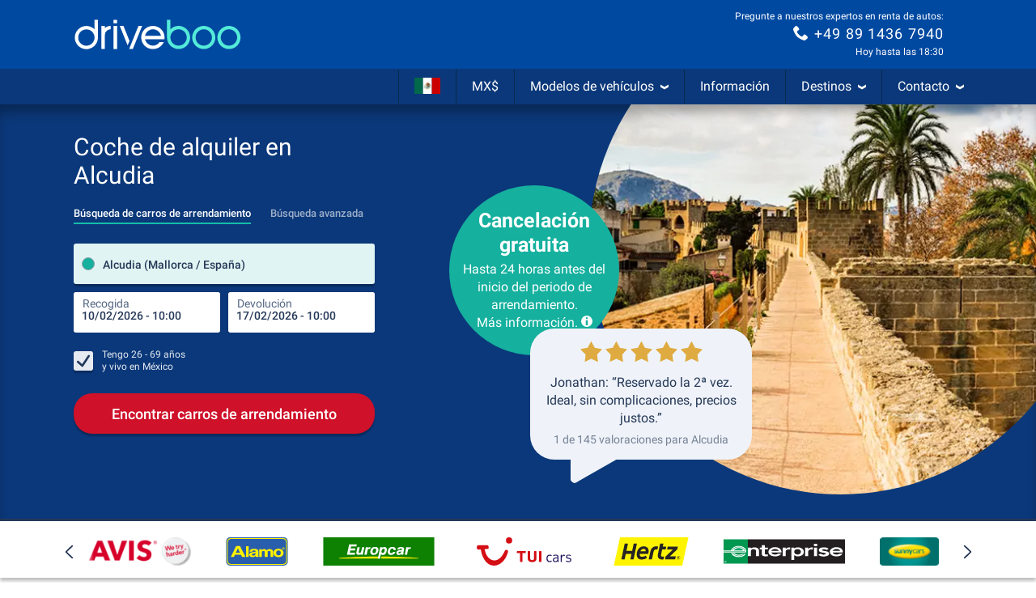

--- FILE ---
content_type: text/html; charset=utf-8
request_url: https://www.driveboo.mx/coche-de-alquiler-Alcudia-163.html
body_size: 109817
content:







<!DOCTYPE html>
<html lang="es-MX" prefix="og: http://ogp.me/ns#" data-mode="Prod"
      data-date-format="DD/MM/YYYY"
      data-domain-locale="es-MX" data-system="boo"
      data-latest-seen-offer=""
      class="">
    <head>
        <meta charset="utf-8"/>
        <title>Coche de alquiler Alcudia » Seguro &amp; flexible</title>

        
            <meta name="robots" content="index, follow, max-snippet:-1, max-image-preview:large, max-video-preview:-1"/>
        
        <link rel="alternate" hreflang="de-DE" href="https://www.mietwagen-check.de/mietwagen-Alcudia-Spanien-163.html"/>
          <link rel="alternate" hreflang="de-AT" href="https://www.mietwagen-check.at/mietwagen-Alcudia-Spanien-163.html"/>
          <link rel="alternate" hreflang="de-CH" href="https://www.mietwagen-check.ch/mietwagen-Alcudia-Spanien-163.html"/>
          <link rel="alternate" hreflang="es-ES" href="https://www.driveboo.es/coche-de-alquiler-Alcudia-163.html"/>
          <link rel="alternate" hreflang="es-AR" href="https://www.driveboo.com.ar/coche-de-alquiler-Alcudia-163.html"/>
          <link rel="alternate" hreflang="es-MX" href="https://www.driveboo.mx/coche-de-alquiler-Alcudia-163.html"/>
          <link rel="alternate" hreflang="fr-FR" href="https://www.driveboo.fr/voiture-de-location-Alc%C3%BAdia-163.html"/>
          <link rel="alternate" hreflang="fr-BE" href="https://www.driveboo.be/fr/voiture-de-location-Alc%C3%BAdia-163.html"/>
          <link rel="alternate" hreflang="fr-CH" href="https://www.driveboo.ch/fr/voiture-de-location-Alc%C3%BAdia-163.html"/>
          <link rel="alternate" hreflang="en-GB" href="https://www.driveboo.co.uk/rentalcars-Alcudia-163.html"/>
          <link rel="alternate" hreflang="en-US" href="https://www.driveboo.com/rentalcars-Alcudia-163.html"/>
          <link rel="alternate" hreflang="it-IT" href="https://www.driveboo.it/noleggio-auto-Alc%C3%BAdia-163.html"/>
          <link rel="alternate" hreflang="it-CH" href="https://www.driveboo.ch/it/noleggio-auto-Alc%C3%BAdia-163.html"/>
          <link rel="alternate" hreflang="nl-NL" href="https://www.driveboo.nl/autohuur-Alc%C3%BAdia-163.html"/>
          <link rel="alternate" hreflang="nl-BE" href="https://www.driveboo.be/autohuur-Alc%C3%BAdia-163.html"/>
          <link rel="alternate" hreflang="de" href="https://www.mietwagen-check.de/mietwagen-Alcudia-Spanien-163.html"/>
          <link rel="alternate" hreflang="nl" href="https://www.driveboo.nl/autohuur-Alc%C3%BAdia-163.html"/>
          <link rel="alternate" hreflang="es" href="https://www.driveboo.com/spa/coche-de-alquiler-Alcudia-163.html"/>
          <link rel="alternate" hreflang="it" href="https://www.driveboo.it/noleggio-auto-Alc%C3%BAdia-163.html"/>
          <link rel="alternate" hreflang="en" href="https://www.driveboo.com/rentalcars-Alcudia-163.html"/>
          <link rel="alternate" hreflang="x-default" href="https://www.driveboo.com/rentalcars-Alcudia-163.html"/>
          
        <link rel="canonical" href="https://www.driveboo.mx/coche-de-alquiler-Alcudia-163.html"/>

        <meta name="viewport" content="width=device-width, initial-scale=1"/>

        <meta name="page-topic" content="Renta de autos"/>
        <meta name="author" content="HolidayCheck AG"/>
        <meta name="description" content="Alquilar un coche en Alcudia seguro &amp; barato gracias a ✓cancelación gratuita hasta 24 horas antes ✓comparación de precios ✓sin costos ocultos ► Alquilar ahora"/>
        
        <meta name="theme-color" content="#0049A1"/>
        <meta name="apple-mobile-web-app-status-bar-style" content="black"/>

         <meta property="og:title" content="Coche de alquiler Alcudia » Seguro &amp; flexible"/>
<meta property="og:site_name" content="Driveboo"/>
<meta property="og:type" content="website"/>
<meta property="og:url" content="https://www.driveboo.mx/coche-de-alquiler-Alcudia-163.html"/>
<meta property="og:image" content="https://media.driveboo.com/assets-image/768x420/e6d01074-028f-46c2-979a-441dd3713307.jpg"/>
<meta property="og:image:width" content="768" />
<meta property="og:image:height" content="420" />
<meta property="og:locale" content="es_MX"/>

<meta property="og:phone_number" content="+49-89-1436-7940"/>
  
    <script type="application/ld+json">{"@context":"http://schema.org","@type":"Organization","brand":{"@type":"AutoRental","name":"MietwagenCheck","image":"https://media.driveboo.com/assets/images/mwc-logo/3856705f7459fe45a461c034468b8764-mwc-logo.svg","telephone":"+49-89-1436-7940"},"foundingDate":"2008-07-01","url":"https://www.driveboo.mx/","logo":"https://media.driveboo.com/assets/images/favicon/mwc/a0c0984e61b9341e8cea40c4aa98e0f3-96.png","contactPoint":[{"telephone":"+49-89-143-79-160","contactType":["customer service","reservations"],"areaServed":"DE","availableLanguage":["German","English"]},{"telephone":"+43-720-710-895","contactType":["customer service","reservations"],"areaServed":"AT","availableLanguage":["German","English"]},{"telephone":"+41-71-541-6666","contactType":["customer service","reservations"],"areaServed":"CH","availableLanguage":["German","English"]},{"telephone":"+49-89-1436-7940","contactType":["customer service","reservations"],"areaServed":"World","availableLanguage":["English","German"]}]}</script>

    <script type="application/ld+json">{"@context":"http://schema.org/","@type":"AutoRental","name":"MietwagenCheck","image":"https://media.driveboo.com/assets/images/mwc-logo/3856705f7459fe45a461c034468b8764-mwc-logo.svg","telephone":"+49-89-1436-7940","openingHoursSpecification":[{"@type":"OpeningHoursSpecification","dayOfWeek":["https://schema.org/Monday"],"opens":"10:00","closes":"18:30"},{"@type":"OpeningHoursSpecification","dayOfWeek":["https://schema.org/Tuesday"],"opens":"10:00","closes":"18:30"},{"@type":"OpeningHoursSpecification","dayOfWeek":["https://schema.org/Wednesday"],"opens":"10:00","closes":"18:30"},{"@type":"OpeningHoursSpecification","dayOfWeek":["https://schema.org/Thursday"],"opens":"10:00","closes":"18:30"},{"@type":"OpeningHoursSpecification","dayOfWeek":["https://schema.org/Friday"],"opens":"10:00","closes":"18:30"},{"@type":"OpeningHoursSpecification","dayOfWeek":["https://schema.org/Saturday"],"opens":"12:00","closes":"18:30"},{"@type":"OpeningHoursSpecification","dayOfWeek":["https://schema.org/Sunday"],"opens":"00:00","closes":"00:00"}]}</script>

    <script type="application/ld+json">{"@context":"http://schema.org/","@type":"ItemList","itemListElement":[{"@type":"ListItem","name":"Aeropuerto de Palma de Mallorca","url":"https://www.driveboo.mx/coche-de-alquiler-Aeropuerto-de-Palma-de-Mallorca-142313.html","position":1},{"@type":"ListItem","name":"Cala Bona","url":"https://www.driveboo.mx/coche-de-alquiler-Cala-Bona-17862.html","position":3},{"@type":"ListItem","name":"Cala Rajada","url":"https://www.driveboo.mx/coche-de-alquiler-Cala-Rajada-162.html","position":4}]}</script>

    <script type="application/ld+json">{"@context":"http://schema.org","@type":"WebSite","url":"https://www.driveboo.mx/","potentialAction":{"@type":"SearchAction","target":"https://www.driveboo.mx/search/open/{search_term_string}","query-input":"required name=search_term_string"}}</script>
 

        

    
        
        
                <link rel="shortcut icon"  type="image/png" href="https://media.driveboo.com/assets/images/favicon/mwc/fbc210dca8fbab8096ac586c8c7cac80-16.png" />
                <link rel="icon" type="image/png" href="https://media.driveboo.com/assets/images/favicon/mwc/f2c420c9c9d67c33bf32078517e57a63-32.png" sizes="32x32"/>
                <link rel="icon" type="image/png" href="https://media.driveboo.com/assets/images/favicon/mwc/a0c0984e61b9341e8cea40c4aa98e0f3-96.png" sizes="96x96"/>
                <link rel="icon" type="image/png" href="https://media.driveboo.com/assets/images/favicon/mwc/c9b350b065944f713b18c4c992cf8eef-128.png" sizes="128x128"/>
                <link rel="icon" type="image/png" href="https://media.driveboo.com/assets/images/favicon/mwc/35c704b7c81776836a3b55353f79a2da-192.png" sizes="192x192"/>

                <link rel="apple-touch-icon" href="https://media.driveboo.com/assets/images/favicon/mwc/84dd808ae901a3db7d50371691ebe87a-120.png"/>
                <link rel="apple-touch-icon" href="https://media.driveboo.com/assets/images/favicon/mwc/384c67b0b7258c93f8e0e502469a478a-180.png" sizes="180x180"/>
                <link rel="apple-touch-icon" href="https://media.driveboo.com/assets/images/favicon/mwc/8732c2303359af17571b97343923d96d-152.png" sizes="152x152"/>
                <link rel="apple-touch-icon" href="https://media.driveboo.com/assets/images/favicon/mwc/51bf4316fe00dffb18ce403257f1786e-167.png" sizes="167x167"/>

                <meta name="msapplication-square70x70logo" content="https://media.driveboo.com/assets/images/favicon/mwc/62c8e3a61b355da703e2e1ac414fddb0-70.png"/>
                <meta name="msapplication-square150x150logo" content="https://media.driveboo.com/assets/images/favicon/mwc/562c0f47b6de3b88477e6ec3b7ff7a1a-150.png"/>
                
                    <meta name="msapplication-wide310x150logo" content="https://media.driveboo.com/assets/images/favicon/mwc/013eff4629245049187960aec5e9bba2-310x150.png"/>
                    <meta name="msapplication-square310x310logo" content="https://media.driveboo.com/assets/images/favicon/mwc/9f6d4d614779e0a5416d028fea83dc55-310.png"/>
                
            
    



        <link rel="dns-prefetch" href="//cookiee1.veinteractive.com"/>
<link rel="dns-prefetch" href="//appsapi.veinteractive.com"/>
<link rel="dns-prefetch" href="//config1.veinteractive.com"/>
<link rel="dns-prefetch" href="//gum.criteo.com"/>
<link rel="dns-prefetch" href="//media.driveboo.com"/>
<link rel="dns-prefetch" href="//www.googletagmanager.com"/>
<link rel="dns-prefetch" href="//www.googleadservices.com"/>
<link rel="dns-prefetch" href="//www.google.com"/>
<link rel="dns-prefetch" href="//www.google-analytics.com"/>
<link rel="dns-prefetch" href="//storage.googleapis.com"/>
<link rel="dns-prefetch" href="//static.criteo.net"/>
<link rel="dns-prefetch" href="//sslwidget.criteo.com"/>
<link rel="dns-prefetch" href="//dis.criteo.com"/>
<link rel="dns-prefetch" href="//bat.bing.com"/>
<link rel="dns-prefetch" href="//ads.yahoo.com"/>
<link rel="dns-prefetch" href="//hal9000.redintelligence.net"/>
<link rel="dns-prefetch" href="//static.hotjar.com"/>
<link rel="dns-prefetch" href="//vars.hotjar.com"/>
<link rel="dns-prefetch" href="//www.dwin1.com"/>
<link rel="dns-prefetch" href="//stats.g.doubleclick.net"/>
<link rel="dns-prefetch" href="//cm.g.doubleclick.net"/>


        
            
                <style>
                    
                        @font-face{font-display:swap;font-family:Roboto;font-style:normal;font-weight:400;src:local("Roboto"),local("Roboto-Regular"),url("https://media.driveboo.com/assets/cors/font-data/073578b7f22768baa58cf9a87380538a-KFOmCnqEu92Fr1Mu7GxKKTU1Kvnz.woff2?ver=2") format("woff2");unicode-range:u+0100-024f,u+0259,u+1e??,u+2020,u+20a0-20ab,u+20ad-20cf,u+2113,u+2c60-2c7f,u+a720-a7ff}@font-face{font-display:swap;font-family:Roboto;font-style:normal;font-weight:400;src:local("Roboto"),local("Roboto-Regular"),url("https://media.driveboo.com/assets/cors/font-data/15fa3062f8929bd3b05fdca5259db412-KFOmCnqEu92Fr1Mu4mxKKTU1Kg.woff2?ver=2") format("woff2");unicode-range:u+00??,u+0131,u+0152-0153,u+02bb-02bc,u+02c6,u+02da,u+02dc,u+2000-206f,u+2074,u+20ac,u+2122,u+2191,u+2193,u+2212,u+2215,u+feff,u+fffd}@font-face{font-display:swap;font-family:Roboto;font-style:normal;font-weight:500;src:local("Roboto Medium"),local("Roboto-Medium"),url("https://media.driveboo.com/assets/cors/font-data/5d39c40b5f1d878434af6212575d928a-KFOlCnqEu92Fr1MmEU9fChc4AMP6lbBP.woff2?ver=2") format("woff2");unicode-range:u+0100-024f,u+0259,u+1e??,u+2020,u+20a0-20ab,u+20ad-20cf,u+2113,u+2c60-2c7f,u+a720-a7ff}@font-face{font-display:swap;font-family:Roboto;font-style:normal;font-weight:500;src:local("Roboto Medium"),local("Roboto-Medium"),url("https://media.driveboo.com/assets/cors/font-data/07db243db21ed0a6b4ff05ff429686b7-KFOlCnqEu92Fr1MmEU9fBBc4AMP6lQ.woff2?ver=2") format("woff2");unicode-range:u+00??,u+0131,u+0152-0153,u+02bb-02bc,u+02c6,u+02da,u+02dc,u+2000-206f,u+2074,u+20ac,u+2122,u+2191,u+2193,u+2212,u+2215,u+feff,u+fffd}@font-face{font-display:swap;font-family:Roboto;font-style:normal;font-weight:700;src:local("Roboto Bold"),local("Roboto-Bold"),url("https://media.driveboo.com/assets/cors/font-data/b2f73d6ca15e0092dd061766b2afd2c8-KFOlCnqEu92Fr1MmWUlfChc4AMP6lbBP.woff2?ver=2") format("woff2");unicode-range:u+0100-024f,u+0259,u+1e??,u+2020,u+20a0-20ab,u+20ad-20cf,u+2113,u+2c60-2c7f,u+a720-a7ff}@font-face{font-display:swap;font-family:Roboto;font-style:normal;font-weight:700;src:local("Roboto Bold"),local("Roboto-Bold"),url("https://media.driveboo.com/assets/cors/font-data/a59072f933169d3f2db497f44ca4cbbe-KFOlCnqEu92Fr1MmWUlfBBc4AMP6lQ.woff2?ver=2") format("woff2");unicode-range:u+00??,u+0131,u+0152-0153,u+02bb-02bc,u+02c6,u+02da,u+02dc,u+2000-206f,u+2074,u+20ac,u+2122,u+2191,u+2193,u+2212,u+2215,u+feff,u+fffd}
                    
                        /*! normalize.css v3.0.3 | MIT License | github.com/necolas/normalize.css */html{-ms-text-size-adjust:100%;-webkit-text-size-adjust:100%;font-family:sans-serif}body{margin:0}article,aside,details,figcaption,figure,footer,header,hgroup,main,menu,nav,section,summary{display:block}audio,canvas,progress,video{display:inline-block;vertical-align:baseline}audio:not([controls]){display:none;height:0}[hidden],template{display:none}a{background-color:transparent}a:active,a:hover{outline:0}abbr[title]{border-bottom:none;text-decoration:underline;text-decoration:underline dotted}b,strong{font-weight:700}dfn{font-style:italic}h1{font-size:2em;margin:.67em 0}mark{background:#ff0;color:#000}small{font-size:80%}sub,sup{font-size:75%;line-height:0;position:relative;vertical-align:baseline}sup{top:-.5em}sub{bottom:-.25em}img{border:0}svg:not(:root){overflow:hidden}figure{margin:1em 40px}hr{box-sizing:content-box;height:0}pre{overflow:auto}code,kbd,pre,samp{font-family:monospace,monospace;font-size:1em}button,input,optgroup,select,textarea{color:inherit;font:inherit;margin:0}button{overflow:visible}button,select{text-transform:none}button,html input[type=button],input[type=reset],input[type=submit]{-webkit-appearance:button;cursor:pointer}button[disabled],html input[disabled]{cursor:default}button::-moz-focus-inner,input::-moz-focus-inner{border:0;padding:0}input{line-height:normal}input[type=checkbox],input[type=radio]{box-sizing:border-box;padding:0}input[type=number]::-webkit-inner-spin-button,input[type=number]::-webkit-outer-spin-button{height:auto}input[type=search]{-webkit-appearance:textfield;box-sizing:content-box}input[type=search]::-webkit-search-cancel-button,input[type=search]::-webkit-search-decoration{-webkit-appearance:none}fieldset{border:1px solid silver;margin:0 2px;padding:.35em .625em .75em}textarea{overflow:auto}optgroup{font-weight:700}table{border-collapse:collapse;border-spacing:0}td,th{padding:0}
/*! Source: https://github.com/h5bp/html5-boilerplate/blob/master/src/css/main.css */@media print{*,:after,:before{background:transparent!important;box-shadow:none!important;color:#000!important;text-shadow:none!important}a,a:visited{text-decoration:underline}a[href]:after{content:" (" attr(href) ")"}abbr[title]:after{content:" (" attr(title) ")"}a[href^="#"]:after,a[href^="javascript:"]:after{content:""}blockquote,pre{border:1px solid #999;page-break-inside:avoid}thead{display:table-header-group}img,tr{page-break-inside:avoid}img{max-width:100%!important}h2,h3,p{orphans:3;widows:3}h2,h3{page-break-after:avoid}.navbar{display:none}.btn>.caret,.dropup>.btn>.caret{border-top-color:#000!important}.label{border:1px solid #000}.table{border-collapse:collapse!important}.table td,.table th{background-color:#fff!important}.table-bordered td,.table-bordered th{border:1px solid #ddd!important}}*,:after,:before{-webkit-box-sizing:border-box;-moz-box-sizing:border-box;box-sizing:border-box}html{-webkit-tap-highlight-color:rgba(0,0,0,0);font-size:10px}body{background-color:#f1f1f1;color:#555;font-family:Roboto,Helvetica Neue,Helvetica,Arial,sans-serif;font-size:16px;line-height:1.42857143}button,input,select,textarea{font-family:inherit;font-size:inherit;line-height:inherit}a{color:#555;text-decoration:none}a:focus,a:hover{color:#2f2f2f;text-decoration:underline}a:focus{outline:5px auto -webkit-focus-ring-color;outline-offset:-2px}figure{margin:0}img{vertical-align:middle}.carousel-inner>.item>a>img,.carousel-inner>.item>img,.img-responsive{display:block;height:auto;max-width:100%}.img-rounded{border-radius:0}.img-thumbnail{background-color:#f1f1f1;border:1px solid #ddd;border-radius:0;display:inline-block;height:auto;line-height:1.42857143;max-width:100%;padding:4px;-webkit-transition:all .2s ease-in-out;-o-transition:all .2s ease-in-out;transition:all .2s ease-in-out}.img-circle{border-radius:50%}hr{border:0;border-top:1px solid #eee;margin-bottom:22px;margin-top:22px}.sr-only{clip:rect(0,0,0,0);border:0;height:1px;margin:-1px;overflow:hidden;padding:0;position:absolute;width:1px}.sr-only-focusable:active,.sr-only-focusable:focus{clip:auto;height:auto;margin:0;overflow:visible;position:static;width:auto}[role=button]{cursor:pointer}.h1,.h2,.h3,.h4,.h5,.h6,h1,h2,h3,h4,h5,h6{color:inherit;font-family:inherit;font-weight:400;line-height:1.1}.h1 .small,.h1 small,.h2 .small,.h2 small,.h3 .small,.h3 small,.h4 .small,.h4 small,.h5 .small,.h5 small,.h6 .small,.h6 small,h1 .small,h1 small,h2 .small,h2 small,h3 .small,h3 small,h4 .small,h4 small,h5 .small,h5 small,h6 .small,h6 small{color:#777;font-weight:400;line-height:1}.h1,.h2,.h3,h1,h2,h3{margin-bottom:11px;margin-top:22px}.h1 .small,.h1 small,.h2 .small,.h2 small,.h3 .small,.h3 small,h1 .small,h1 small,h2 .small,h2 small,h3 .small,h3 small{font-size:65%}.h4,.h5,.h6,h4,h5,h6{margin-bottom:11px;margin-top:11px}.h4 .small,.h4 small,.h5 .small,.h5 small,.h6 .small,.h6 small,h4 .small,h4 small,h5 .small,h5 small,h6 .small,h6 small{font-size:75%}.h1,h1{font-size:27px}.h2,h2{font-size:20px}.h3,.h4,.h5,.h6,h3,h4,h5,h6{font-size:16px}p{margin:0 0 11px}.lead{font-size:18px;font-weight:300;line-height:1.4;margin-bottom:22px}@media (min-width:768px){.lead{font-size:24px}}.small,small{font-size:87%}.mark,mark{background-color:#deab2a;padding:.2em}.text-left{text-align:left}.text-right{text-align:right}.text-center{text-align:center}.text-justify{text-align:justify}.text-nowrap{white-space:nowrap}.text-lowercase{text-transform:lowercase}.text-uppercase{text-transform:uppercase}.text-capitalize{text-transform:capitalize}.text-muted{color:#777}.text-primary{color:#0049a1}a.text-primary:focus,a.text-primary:hover{color:#00326e}.text-success{color:#fff}a.text-success:focus,a.text-success:hover{color:#e6e6e6}.text-info{color:#fff}a.text-info:focus,a.text-info:hover{color:#e6e6e6}.text-warning{color:#fff}a.text-warning:focus,a.text-warning:hover{color:#e6e6e6}.text-danger{color:#fff}a.text-danger:focus,a.text-danger:hover{color:#e6e6e6}.bg-primary{background-color:#0049a1;color:#fff}a.bg-primary:focus,a.bg-primary:hover{background-color:#00326e}.bg-success{background-color:#0049a1}a.bg-success:focus,a.bg-success:hover{background-color:#00326e}.bg-info{background-color:#206091}a.bg-info:focus,a.bg-info:hover{background-color:#174467}.bg-warning{background-color:#deab2a}a.bg-warning:focus,a.bg-warning:hover{background-color:#b88c1d}.bg-danger{background-color:#cc0202}a.bg-danger:focus,a.bg-danger:hover{background-color:#990202}.page-header{border-bottom:1px solid #eee;margin:44px 0 22px;padding-bottom:10px}ol,ul{margin-bottom:11px;margin-top:0}ol ol,ol ul,ul ol,ul ul{margin-bottom:0}.list-inline,.list-unstyled{list-style:none;padding-left:0}.list-inline{margin-left:-5px}.list-inline>li{display:inline-block;padding-left:5px;padding-right:5px}dl{margin-bottom:22px;margin-top:0}dd,dt{line-height:1.42857143}dt{font-weight:700}dd{margin-left:0}@media (min-width:768px){.dl-horizontal dt{clear:left;float:left;overflow:hidden;text-align:right;text-overflow:ellipsis;white-space:nowrap;width:160px}.dl-horizontal dd{margin-left:180px}}abbr[data-original-title],abbr[title]{cursor:help}.initialism{font-size:90%;text-transform:uppercase}blockquote{border-left:5px solid #eee;font-size:20px;margin:0 0 22px;padding:11px 22px}blockquote ol:last-child,blockquote p:last-child,blockquote ul:last-child{margin-bottom:0}blockquote .small,blockquote footer,blockquote small{color:#777;display:block;font-size:80%;line-height:1.42857143}blockquote .small:before,blockquote footer:before,blockquote small:before{content:"\2014 \00A0"}.blockquote-reverse,blockquote.pull-right{border-left:0;border-right:5px solid #eee;padding-left:0;padding-right:15px;text-align:right}.blockquote-reverse .small:before,.blockquote-reverse footer:before,.blockquote-reverse small:before,blockquote.pull-right .small:before,blockquote.pull-right footer:before,blockquote.pull-right small:before{content:""}.blockquote-reverse .small:after,.blockquote-reverse footer:after,.blockquote-reverse small:after,blockquote.pull-right .small:after,blockquote.pull-right footer:after,blockquote.pull-right small:after{content:"\00A0 \2014"}address{font-style:normal;line-height:1.42857143;margin-bottom:22px}.container{margin-left:auto;margin-right:auto;padding-left:10px;padding-right:10px}@media (min-width:768px){.container{width:740px}}@media (min-width:992px){.container{width:960px}}@media (min-width:1200px){.container{width:1160px}}.container-fluid{margin-left:auto;margin-right:auto;padding-left:10px;padding-right:10px}.row{margin-left:-10px;margin-right:-10px}.row-no-gutters{margin-left:0;margin-right:0}.row-no-gutters [class*=col-]{padding-left:0;padding-right:0}.col-lg-1,.col-lg-10,.col-lg-11,.col-lg-12,.col-lg-2,.col-lg-3,.col-lg-4,.col-lg-5,.col-lg-6,.col-lg-7,.col-lg-8,.col-lg-9,.col-md-1,.col-md-10,.col-md-11,.col-md-12,.col-md-2,.col-md-3,.col-md-4,.col-md-5,.col-md-6,.col-md-7,.col-md-8,.col-md-9,.col-sm-1,.col-sm-10,.col-sm-11,.col-sm-12,.col-sm-2,.col-sm-3,.col-sm-4,.col-sm-5,.col-sm-6,.col-sm-7,.col-sm-8,.col-sm-9,.col-xs-1,.col-xs-10,.col-xs-11,.col-xs-12,.col-xs-2,.col-xs-3,.col-xs-4,.col-xs-5,.col-xs-6,.col-xs-7,.col-xs-8,.col-xs-9{min-height:1px;padding-left:10px;padding-right:10px;position:relative}.col-xs-1,.col-xs-10,.col-xs-11,.col-xs-12,.col-xs-2,.col-xs-3,.col-xs-4,.col-xs-5,.col-xs-6,.col-xs-7,.col-xs-8,.col-xs-9{float:left}.col-xs-12{width:100%}.col-xs-11{width:91.66666667%}.col-xs-10{width:83.33333333%}.col-xs-9{width:75%}.col-xs-8{width:66.66666667%}.col-xs-7{width:58.33333333%}.col-xs-6{width:50%}.col-xs-5{width:41.66666667%}.col-xs-4{width:33.33333333%}.col-xs-3{width:25%}.col-xs-2{width:16.66666667%}.col-xs-1{width:8.33333333%}.col-xs-pull-12{right:100%}.col-xs-pull-11{right:91.66666667%}.col-xs-pull-10{right:83.33333333%}.col-xs-pull-9{right:75%}.col-xs-pull-8{right:66.66666667%}.col-xs-pull-7{right:58.33333333%}.col-xs-pull-6{right:50%}.col-xs-pull-5{right:41.66666667%}.col-xs-pull-4{right:33.33333333%}.col-xs-pull-3{right:25%}.col-xs-pull-2{right:16.66666667%}.col-xs-pull-1{right:8.33333333%}.col-xs-pull-0{right:auto}.col-xs-push-12{left:100%}.col-xs-push-11{left:91.66666667%}.col-xs-push-10{left:83.33333333%}.col-xs-push-9{left:75%}.col-xs-push-8{left:66.66666667%}.col-xs-push-7{left:58.33333333%}.col-xs-push-6{left:50%}.col-xs-push-5{left:41.66666667%}.col-xs-push-4{left:33.33333333%}.col-xs-push-3{left:25%}.col-xs-push-2{left:16.66666667%}.col-xs-push-1{left:8.33333333%}.col-xs-push-0{left:auto}.col-xs-offset-12{margin-left:100%}.col-xs-offset-11{margin-left:91.66666667%}.col-xs-offset-10{margin-left:83.33333333%}.col-xs-offset-9{margin-left:75%}.col-xs-offset-8{margin-left:66.66666667%}.col-xs-offset-7{margin-left:58.33333333%}.col-xs-offset-6{margin-left:50%}.col-xs-offset-5{margin-left:41.66666667%}.col-xs-offset-4{margin-left:33.33333333%}.col-xs-offset-3{margin-left:25%}.col-xs-offset-2{margin-left:16.66666667%}.col-xs-offset-1{margin-left:8.33333333%}.col-xs-offset-0{margin-left:0}@media (min-width:768px){.col-sm-1,.col-sm-10,.col-sm-11,.col-sm-12,.col-sm-2,.col-sm-3,.col-sm-4,.col-sm-5,.col-sm-6,.col-sm-7,.col-sm-8,.col-sm-9{float:left}.col-sm-12{width:100%}.col-sm-11{width:91.66666667%}.col-sm-10{width:83.33333333%}.col-sm-9{width:75%}.col-sm-8{width:66.66666667%}.col-sm-7{width:58.33333333%}.col-sm-6{width:50%}.col-sm-5{width:41.66666667%}.col-sm-4{width:33.33333333%}.col-sm-3{width:25%}.col-sm-2{width:16.66666667%}.col-sm-1{width:8.33333333%}.col-sm-pull-12{right:100%}.col-sm-pull-11{right:91.66666667%}.col-sm-pull-10{right:83.33333333%}.col-sm-pull-9{right:75%}.col-sm-pull-8{right:66.66666667%}.col-sm-pull-7{right:58.33333333%}.col-sm-pull-6{right:50%}.col-sm-pull-5{right:41.66666667%}.col-sm-pull-4{right:33.33333333%}.col-sm-pull-3{right:25%}.col-sm-pull-2{right:16.66666667%}.col-sm-pull-1{right:8.33333333%}.col-sm-pull-0{right:auto}.col-sm-push-12{left:100%}.col-sm-push-11{left:91.66666667%}.col-sm-push-10{left:83.33333333%}.col-sm-push-9{left:75%}.col-sm-push-8{left:66.66666667%}.col-sm-push-7{left:58.33333333%}.col-sm-push-6{left:50%}.col-sm-push-5{left:41.66666667%}.col-sm-push-4{left:33.33333333%}.col-sm-push-3{left:25%}.col-sm-push-2{left:16.66666667%}.col-sm-push-1{left:8.33333333%}.col-sm-push-0{left:auto}.col-sm-offset-12{margin-left:100%}.col-sm-offset-11{margin-left:91.66666667%}.col-sm-offset-10{margin-left:83.33333333%}.col-sm-offset-9{margin-left:75%}.col-sm-offset-8{margin-left:66.66666667%}.col-sm-offset-7{margin-left:58.33333333%}.col-sm-offset-6{margin-left:50%}.col-sm-offset-5{margin-left:41.66666667%}.col-sm-offset-4{margin-left:33.33333333%}.col-sm-offset-3{margin-left:25%}.col-sm-offset-2{margin-left:16.66666667%}.col-sm-offset-1{margin-left:8.33333333%}.col-sm-offset-0{margin-left:0}}@media (min-width:992px){.col-md-1,.col-md-10,.col-md-11,.col-md-12,.col-md-2,.col-md-3,.col-md-4,.col-md-5,.col-md-6,.col-md-7,.col-md-8,.col-md-9{float:left}.col-md-12{width:100%}.col-md-11{width:91.66666667%}.col-md-10{width:83.33333333%}.col-md-9{width:75%}.col-md-8{width:66.66666667%}.col-md-7{width:58.33333333%}.col-md-6{width:50%}.col-md-5{width:41.66666667%}.col-md-4{width:33.33333333%}.col-md-3{width:25%}.col-md-2{width:16.66666667%}.col-md-1{width:8.33333333%}.col-md-pull-12{right:100%}.col-md-pull-11{right:91.66666667%}.col-md-pull-10{right:83.33333333%}.col-md-pull-9{right:75%}.col-md-pull-8{right:66.66666667%}.col-md-pull-7{right:58.33333333%}.col-md-pull-6{right:50%}.col-md-pull-5{right:41.66666667%}.col-md-pull-4{right:33.33333333%}.col-md-pull-3{right:25%}.col-md-pull-2{right:16.66666667%}.col-md-pull-1{right:8.33333333%}.col-md-pull-0{right:auto}.col-md-push-12{left:100%}.col-md-push-11{left:91.66666667%}.col-md-push-10{left:83.33333333%}.col-md-push-9{left:75%}.col-md-push-8{left:66.66666667%}.col-md-push-7{left:58.33333333%}.col-md-push-6{left:50%}.col-md-push-5{left:41.66666667%}.col-md-push-4{left:33.33333333%}.col-md-push-3{left:25%}.col-md-push-2{left:16.66666667%}.col-md-push-1{left:8.33333333%}.col-md-push-0{left:auto}.col-md-offset-12{margin-left:100%}.col-md-offset-11{margin-left:91.66666667%}.col-md-offset-10{margin-left:83.33333333%}.col-md-offset-9{margin-left:75%}.col-md-offset-8{margin-left:66.66666667%}.col-md-offset-7{margin-left:58.33333333%}.col-md-offset-6{margin-left:50%}.col-md-offset-5{margin-left:41.66666667%}.col-md-offset-4{margin-left:33.33333333%}.col-md-offset-3{margin-left:25%}.col-md-offset-2{margin-left:16.66666667%}.col-md-offset-1{margin-left:8.33333333%}.col-md-offset-0{margin-left:0}}@media (min-width:1200px){.col-lg-1,.col-lg-10,.col-lg-11,.col-lg-12,.col-lg-2,.col-lg-3,.col-lg-4,.col-lg-5,.col-lg-6,.col-lg-7,.col-lg-8,.col-lg-9{float:left}.col-lg-12{width:100%}.col-lg-11{width:91.66666667%}.col-lg-10{width:83.33333333%}.col-lg-9{width:75%}.col-lg-8{width:66.66666667%}.col-lg-7{width:58.33333333%}.col-lg-6{width:50%}.col-lg-5{width:41.66666667%}.col-lg-4{width:33.33333333%}.col-lg-3{width:25%}.col-lg-2{width:16.66666667%}.col-lg-1{width:8.33333333%}.col-lg-pull-12{right:100%}.col-lg-pull-11{right:91.66666667%}.col-lg-pull-10{right:83.33333333%}.col-lg-pull-9{right:75%}.col-lg-pull-8{right:66.66666667%}.col-lg-pull-7{right:58.33333333%}.col-lg-pull-6{right:50%}.col-lg-pull-5{right:41.66666667%}.col-lg-pull-4{right:33.33333333%}.col-lg-pull-3{right:25%}.col-lg-pull-2{right:16.66666667%}.col-lg-pull-1{right:8.33333333%}.col-lg-pull-0{right:auto}.col-lg-push-12{left:100%}.col-lg-push-11{left:91.66666667%}.col-lg-push-10{left:83.33333333%}.col-lg-push-9{left:75%}.col-lg-push-8{left:66.66666667%}.col-lg-push-7{left:58.33333333%}.col-lg-push-6{left:50%}.col-lg-push-5{left:41.66666667%}.col-lg-push-4{left:33.33333333%}.col-lg-push-3{left:25%}.col-lg-push-2{left:16.66666667%}.col-lg-push-1{left:8.33333333%}.col-lg-push-0{left:auto}.col-lg-offset-12{margin-left:100%}.col-lg-offset-11{margin-left:91.66666667%}.col-lg-offset-10{margin-left:83.33333333%}.col-lg-offset-9{margin-left:75%}.col-lg-offset-8{margin-left:66.66666667%}.col-lg-offset-7{margin-left:58.33333333%}.col-lg-offset-6{margin-left:50%}.col-lg-offset-5{margin-left:41.66666667%}.col-lg-offset-4{margin-left:33.33333333%}.col-lg-offset-3{margin-left:25%}.col-lg-offset-2{margin-left:16.66666667%}.col-lg-offset-1{margin-left:8.33333333%}.col-lg-offset-0{margin-left:0}}table{background-color:transparent}table col[class*=col-]{display:table-column;float:none;position:static}table td[class*=col-],table th[class*=col-]{display:table-cell;float:none;position:static}caption{color:#777;padding-bottom:8px;padding-top:8px}caption,th{text-align:left}.table{margin-bottom:22px;max-width:100%;width:100%}.table>tbody>tr>td,.table>tbody>tr>th,.table>tfoot>tr>td,.table>tfoot>tr>th,.table>thead>tr>td,.table>thead>tr>th{border-top:1px solid #ddd;line-height:1.42857143;padding:8px;vertical-align:top}.table>thead>tr>th{border-bottom:2px solid #ddd;vertical-align:bottom}.table>caption+thead>tr:first-child>td,.table>caption+thead>tr:first-child>th,.table>colgroup+thead>tr:first-child>td,.table>colgroup+thead>tr:first-child>th,.table>thead:first-child>tr:first-child>td,.table>thead:first-child>tr:first-child>th{border-top:0}.table>tbody+tbody{border-top:2px solid #ddd}.table .table{background-color:#f1f1f1}.table-condensed>tbody>tr>td,.table-condensed>tbody>tr>th,.table-condensed>tfoot>tr>td,.table-condensed>tfoot>tr>th,.table-condensed>thead>tr>td,.table-condensed>thead>tr>th{padding:5px}.table-bordered,.table-bordered>tbody>tr>td,.table-bordered>tbody>tr>th,.table-bordered>tfoot>tr>td,.table-bordered>tfoot>tr>th,.table-bordered>thead>tr>td,.table-bordered>thead>tr>th{border:1px solid #ddd}.table-bordered>thead>tr>td,.table-bordered>thead>tr>th{border-bottom-width:2px}.table-striped>tbody>tr:nth-of-type(odd){background-color:#f9f9f9}.table-hover>tbody>tr:hover,.table>tbody>tr.active>td,.table>tbody>tr.active>th,.table>tbody>tr>td.active,.table>tbody>tr>th.active,.table>tfoot>tr.active>td,.table>tfoot>tr.active>th,.table>tfoot>tr>td.active,.table>tfoot>tr>th.active,.table>thead>tr.active>td,.table>thead>tr.active>th,.table>thead>tr>td.active,.table>thead>tr>th.active{background-color:#f5f5f5}.table-hover>tbody>tr.active:hover>td,.table-hover>tbody>tr.active:hover>th,.table-hover>tbody>tr:hover>.active,.table-hover>tbody>tr>td.active:hover,.table-hover>tbody>tr>th.active:hover{background-color:#e8e8e8}.table>tbody>tr.success>td,.table>tbody>tr.success>th,.table>tbody>tr>td.success,.table>tbody>tr>th.success,.table>tfoot>tr.success>td,.table>tfoot>tr.success>th,.table>tfoot>tr>td.success,.table>tfoot>tr>th.success,.table>thead>tr.success>td,.table>thead>tr.success>th,.table>thead>tr>td.success,.table>thead>tr>th.success{background-color:#0049a1}.table-hover>tbody>tr.success:hover>td,.table-hover>tbody>tr.success:hover>th,.table-hover>tbody>tr:hover>.success,.table-hover>tbody>tr>td.success:hover,.table-hover>tbody>tr>th.success:hover{background-color:#003d88}.table>tbody>tr.info>td,.table>tbody>tr.info>th,.table>tbody>tr>td.info,.table>tbody>tr>th.info,.table>tfoot>tr.info>td,.table>tfoot>tr.info>th,.table>tfoot>tr>td.info,.table>tfoot>tr>th.info,.table>thead>tr.info>td,.table>thead>tr.info>th,.table>thead>tr>td.info,.table>thead>tr>th.info{background-color:#206091}.table-hover>tbody>tr.info:hover>td,.table-hover>tbody>tr.info:hover>th,.table-hover>tbody>tr:hover>.info,.table-hover>tbody>tr>td.info:hover,.table-hover>tbody>tr>th.info:hover{background-color:#1b527c}.table>tbody>tr.warning>td,.table>tbody>tr.warning>th,.table>tbody>tr>td.warning,.table>tbody>tr>th.warning,.table>tfoot>tr.warning>td,.table>tfoot>tr.warning>th,.table>tfoot>tr>td.warning,.table>tfoot>tr>th.warning,.table>thead>tr.warning>td,.table>thead>tr.warning>th,.table>thead>tr>td.warning,.table>thead>tr>th.warning{background-color:#deab2a}.table-hover>tbody>tr.warning:hover>td,.table-hover>tbody>tr.warning:hover>th,.table-hover>tbody>tr:hover>.warning,.table-hover>tbody>tr>td.warning:hover,.table-hover>tbody>tr>th.warning:hover{background-color:#cf9d20}.table>tbody>tr.danger>td,.table>tbody>tr.danger>th,.table>tbody>tr>td.danger,.table>tbody>tr>th.danger,.table>tfoot>tr.danger>td,.table>tfoot>tr.danger>th,.table>tfoot>tr>td.danger,.table>tfoot>tr>th.danger,.table>thead>tr.danger>td,.table>thead>tr.danger>th,.table>thead>tr>td.danger,.table>thead>tr>th.danger{background-color:#cc0202}.table-hover>tbody>tr.danger:hover>td,.table-hover>tbody>tr.danger:hover>th,.table-hover>tbody>tr:hover>.danger,.table-hover>tbody>tr>td.danger:hover,.table-hover>tbody>tr>th.danger:hover{background-color:#b30202}.table-responsive{min-height:.01%;overflow-x:auto}@media screen and (max-width:767px){.table-responsive{-ms-overflow-style:-ms-autohiding-scrollbar;border:1px solid #ddd;margin-bottom:16.5px;overflow-y:hidden;width:100%}.table-responsive>.table{margin-bottom:0}.table-responsive>.table>tbody>tr>td,.table-responsive>.table>tbody>tr>th,.table-responsive>.table>tfoot>tr>td,.table-responsive>.table>tfoot>tr>th,.table-responsive>.table>thead>tr>td,.table-responsive>.table>thead>tr>th{white-space:nowrap}.table-responsive>.table-bordered{border:0}.table-responsive>.table-bordered>tbody>tr>td:first-child,.table-responsive>.table-bordered>tbody>tr>th:first-child,.table-responsive>.table-bordered>tfoot>tr>td:first-child,.table-responsive>.table-bordered>tfoot>tr>th:first-child,.table-responsive>.table-bordered>thead>tr>td:first-child,.table-responsive>.table-bordered>thead>tr>th:first-child{border-left:0}.table-responsive>.table-bordered>tbody>tr>td:last-child,.table-responsive>.table-bordered>tbody>tr>th:last-child,.table-responsive>.table-bordered>tfoot>tr>td:last-child,.table-responsive>.table-bordered>tfoot>tr>th:last-child,.table-responsive>.table-bordered>thead>tr>td:last-child,.table-responsive>.table-bordered>thead>tr>th:last-child{border-right:0}.table-responsive>.table-bordered>tbody>tr:last-child>td,.table-responsive>.table-bordered>tbody>tr:last-child>th,.table-responsive>.table-bordered>tfoot>tr:last-child>td,.table-responsive>.table-bordered>tfoot>tr:last-child>th{border-bottom:0}}fieldset{margin:0;min-width:0}fieldset,legend{border:0;padding:0}legend{border-bottom:1px solid #e5e5e5;color:#333;display:block;font-size:24px;line-height:inherit;margin-bottom:22px;width:100%}label{display:inline-block;font-weight:700;margin-bottom:5px;max-width:100%}input[type=search]{-webkit-appearance:none;appearance:none;-webkit-box-sizing:border-box;-moz-box-sizing:border-box;box-sizing:border-box}input[type=checkbox],input[type=radio]{line-height:normal;margin:4px 0 0;margin-top:1px\9}fieldset[disabled] input[type=checkbox],fieldset[disabled] input[type=radio],input[type=checkbox].disabled,input[type=checkbox][disabled],input[type=radio].disabled,input[type=radio][disabled]{cursor:not-allowed}input[type=file]{display:block}input[type=range]{display:block;width:100%}select[multiple],select[size]{height:auto}input[type=checkbox]:focus,input[type=file]:focus,input[type=radio]:focus{outline:5px auto -webkit-focus-ring-color;outline-offset:-2px}output{padding-top:5px}.form-control,output{color:#555;display:block;font-size:16px;line-height:1.42857143}.form-control{background-color:#fff;background-image:none;border:1px solid #ccc;border-radius:4px;-webkit-box-shadow:inset 0 1px 1px rgba(0,0,0,.075);box-shadow:inset 0 1px 1px rgba(0,0,0,.075);height:32px;padding:4px 12px;-webkit-transition:border-color .15s ease-in-out,box-shadow .15s ease-in-out;-o-transition:border-color .15s ease-in-out,box-shadow .15s ease-in-out;transition:border-color .15s ease-in-out,box-shadow .15s ease-in-out;width:100%}.form-control:focus{border-color:#0049a1;-webkit-box-shadow:inset 0 1px 1px rgba(0,0,0,.075),0 0 8px rgba(0,73,161,.6);box-shadow:inset 0 1px 1px rgba(0,0,0,.075),0 0 8px rgba(0,73,161,.6);outline:0}.form-control::-moz-placeholder{color:#999;opacity:1}.form-control:-ms-input-placeholder{color:#999}.form-control::-webkit-input-placeholder{color:#999}.form-control::-ms-expand{background-color:transparent;border:0}.form-control[disabled],.form-control[readonly],fieldset[disabled] .form-control{background-color:#eee;opacity:1}.form-control[disabled],fieldset[disabled] .form-control{cursor:not-allowed}textarea.form-control{height:auto}@media screen and (-webkit-min-device-pixel-ratio:0){input[type=date].form-control,input[type=datetime-local].form-control,input[type=month].form-control,input[type=time].form-control{line-height:32px}.input-group-sm input[type=date],.input-group-sm input[type=datetime-local],.input-group-sm input[type=month],.input-group-sm input[type=time],input[type=date].input-sm,input[type=datetime-local].input-sm,input[type=month].input-sm,input[type=time].input-sm{line-height:33px}.input-group-lg input[type=date],.input-group-lg input[type=datetime-local],.input-group-lg input[type=month],.input-group-lg input[type=time],input[type=date].input-lg,input[type=datetime-local].input-lg,input[type=month].input-lg,input[type=time].input-lg{line-height:49px}}.form-group{margin-bottom:15px}.checkbox,.radio{display:block;margin-bottom:10px;margin-top:10px;position:relative}.checkbox.disabled label,.radio.disabled label,fieldset[disabled] .checkbox label,fieldset[disabled] .radio label{cursor:not-allowed}.checkbox label,.radio label{cursor:pointer;font-weight:400;margin-bottom:0;min-height:22px;padding-left:20px}.checkbox input[type=checkbox],.checkbox-inline input[type=checkbox],.radio input[type=radio],.radio-inline input[type=radio]{margin-left:-20px;margin-top:4px\9;position:absolute}.checkbox+.checkbox,.radio+.radio{margin-top:-5px}.checkbox-inline,.radio-inline{cursor:pointer;display:inline-block;font-weight:400;margin-bottom:0;padding-left:20px;position:relative;vertical-align:middle}.checkbox-inline.disabled,.radio-inline.disabled,fieldset[disabled] .checkbox-inline,fieldset[disabled] .radio-inline{cursor:not-allowed}.checkbox-inline+.checkbox-inline,.radio-inline+.radio-inline{margin-left:10px;margin-top:0}.form-control-static{margin-bottom:0;min-height:38px;padding-bottom:5px;padding-top:5px}.form-control-static.input-lg,.form-control-static.input-sm{padding-left:0;padding-right:0}.input-sm{border-radius:3px;font-size:14px;height:33px;line-height:1.5;padding:5px 10px}select.input-sm{height:33px;line-height:33px}select[multiple].input-sm,textarea.input-sm{height:auto}.form-group-sm .form-control{border-radius:3px;font-size:14px;height:33px;line-height:1.5;padding:5px 10px}.form-group-sm select.form-control{height:33px;line-height:33px}.form-group-sm select[multiple].form-control,.form-group-sm textarea.form-control{height:auto}.form-group-sm .form-control-static{font-size:14px;height:33px;line-height:1.5;min-height:36px;padding:6px 10px}.input-lg{border-radius:6px;font-size:20px;height:49px;line-height:1.3333333;padding:10px 16px}select.input-lg{height:49px;line-height:49px}select[multiple].input-lg,textarea.input-lg{height:auto}.form-group-lg .form-control{border-radius:6px;font-size:20px;height:49px;line-height:1.3333333;padding:10px 16px}.form-group-lg select.form-control{height:49px;line-height:49px}.form-group-lg select[multiple].form-control,.form-group-lg textarea.form-control{height:auto}.form-group-lg .form-control-static{font-size:20px;height:49px;line-height:1.3333333;min-height:42px;padding:11px 16px}.has-feedback{position:relative}.has-feedback .form-control{padding-right:40px}.form-control-feedback{display:block;height:32px;line-height:32px;pointer-events:none;position:absolute;right:0;text-align:center;top:0;width:32px;z-index:2}.form-group-lg .form-control+.form-control-feedback,.input-group-lg+.form-control-feedback,.input-lg+.form-control-feedback{height:49px;line-height:49px;width:49px}.form-group-sm .form-control+.form-control-feedback,.input-group-sm+.form-control-feedback,.input-sm+.form-control-feedback{height:33px;line-height:33px;width:33px}.has-success .checkbox,.has-success .checkbox-inline,.has-success .control-label,.has-success .help-block,.has-success .radio,.has-success .radio-inline,.has-success.checkbox label,.has-success.checkbox-inline label,.has-success.radio label,.has-success.radio-inline label{color:#fff}.has-success .form-control{border-color:#fff;-webkit-box-shadow:inset 0 1px 1px rgba(0,0,0,.075);box-shadow:inset 0 1px 1px rgba(0,0,0,.075)}.has-success .form-control:focus{border-color:#e6e6e6;-webkit-box-shadow:inset 0 1px 1px rgba(0,0,0,.075),0 0 6px #fff;box-shadow:inset 0 1px 1px rgba(0,0,0,.075),0 0 6px #fff}.has-success .input-group-addon{background-color:#0049a1;border-color:#fff;color:#fff}.has-success .form-control-feedback,.has-warning .checkbox,.has-warning .checkbox-inline,.has-warning .control-label,.has-warning .help-block,.has-warning .radio,.has-warning .radio-inline,.has-warning.checkbox label,.has-warning.checkbox-inline label,.has-warning.radio label,.has-warning.radio-inline label{color:#fff}.has-warning .form-control{border-color:#fff;-webkit-box-shadow:inset 0 1px 1px rgba(0,0,0,.075);box-shadow:inset 0 1px 1px rgba(0,0,0,.075)}.has-warning .form-control:focus{border-color:#e6e6e6;-webkit-box-shadow:inset 0 1px 1px rgba(0,0,0,.075),0 0 6px #fff;box-shadow:inset 0 1px 1px rgba(0,0,0,.075),0 0 6px #fff}.has-warning .input-group-addon{background-color:#deab2a;border-color:#fff;color:#fff}.has-error .checkbox,.has-error .checkbox-inline,.has-error .control-label,.has-error .help-block,.has-error .radio,.has-error .radio-inline,.has-error.checkbox label,.has-error.checkbox-inline label,.has-error.radio label,.has-error.radio-inline label,.has-warning .form-control-feedback{color:#fff}.has-error .form-control{border-color:#fff;-webkit-box-shadow:inset 0 1px 1px rgba(0,0,0,.075);box-shadow:inset 0 1px 1px rgba(0,0,0,.075)}.has-error .form-control:focus{border-color:#e6e6e6;-webkit-box-shadow:inset 0 1px 1px rgba(0,0,0,.075),0 0 6px #fff;box-shadow:inset 0 1px 1px rgba(0,0,0,.075),0 0 6px #fff}.has-error .input-group-addon{background-color:#cc0202;border-color:#fff;color:#fff}.has-error .form-control-feedback{color:#fff}.has-feedback label~.form-control-feedback{top:27px}.has-feedback label.sr-only~.form-control-feedback{top:0}.help-block{color:#959595;display:block;margin-bottom:10px;margin-top:5px}@media (min-width:768px){.form-inline .form-group{display:inline-block;margin-bottom:0;vertical-align:middle}.form-inline .form-control{display:inline-block;vertical-align:middle;width:auto}.form-inline .form-control-static{display:inline-block}.form-inline .input-group{display:inline-table;vertical-align:middle}.form-inline .input-group .form-control,.form-inline .input-group .input-group-addon,.form-inline .input-group .input-group-btn{width:auto}.form-inline .input-group>.form-control{width:100%}.form-inline .control-label{margin-bottom:0;vertical-align:middle}.form-inline .checkbox,.form-inline .radio{display:inline-block;margin-bottom:0;margin-top:0;vertical-align:middle}.form-inline .checkbox label,.form-inline .radio label{padding-left:0}.form-inline .checkbox input[type=checkbox],.form-inline .radio input[type=radio]{margin-left:0;position:relative}.form-inline .has-feedback .form-control-feedback{top:0}}.form-horizontal .checkbox,.form-horizontal .checkbox-inline,.form-horizontal .radio,.form-horizontal .radio-inline{margin-bottom:0;margin-top:0;padding-top:5px}.form-horizontal .checkbox,.form-horizontal .radio{min-height:27px}.form-horizontal .form-group{margin-left:-10px;margin-right:-10px}@media (min-width:768px){.form-horizontal .control-label{margin-bottom:0;padding-top:5px;text-align:right}}.form-horizontal .has-feedback .form-control-feedback{right:10px}@media (min-width:768px){.form-horizontal .form-group-lg .control-label{font-size:20px;padding-top:11px}.form-horizontal .form-group-sm .control-label{font-size:14px;padding-top:6px}}.btn{background-image:none;border:1px solid transparent;border-radius:0;cursor:pointer;display:inline-block;font-size:16px;font-weight:400;line-height:1.42857143;margin-bottom:0;padding:4px 12px;text-align:center;touch-action:manipulation;-webkit-user-select:none;-moz-user-select:none;-ms-user-select:none;user-select:none;vertical-align:middle;white-space:nowrap}.btn.active.focus,.btn.active:focus,.btn.focus,.btn:active.focus,.btn:active:focus,.btn:focus{outline:5px auto -webkit-focus-ring-color;outline-offset:-2px}.btn.focus,.btn:focus,.btn:hover{color:#333;text-decoration:none}.btn.active,.btn:active{background-image:none;-webkit-box-shadow:inset 0 3px 5px rgba(0,0,0,.125);box-shadow:inset 0 3px 5px rgba(0,0,0,.125);outline:0}.btn.disabled,.btn[disabled],fieldset[disabled] .btn{-webkit-box-shadow:none;box-shadow:none;cursor:not-allowed;filter:alpha(opacity=65);opacity:.65}a.btn.disabled,fieldset[disabled] a.btn{pointer-events:none}.btn-default{background-color:#fff;border-color:#ccc;color:#333}.btn-default.focus,.btn-default:focus{background-color:#e6e6e6;border-color:#8c8c8c;color:#333}.btn-default:hover{background-color:#e6e6e6;border-color:#adadad;color:#333}.btn-default.active,.btn-default:active,.open>.dropdown-toggle.btn-default{background-color:#e6e6e6;background-image:none;border-color:#adadad;color:#333}.btn-default.active.focus,.btn-default.active:focus,.btn-default.active:hover,.btn-default:active.focus,.btn-default:active:focus,.btn-default:active:hover,.open>.dropdown-toggle.btn-default.focus,.open>.dropdown-toggle.btn-default:focus,.open>.dropdown-toggle.btn-default:hover{background-color:#d4d4d4;border-color:#8c8c8c;color:#333}.btn-default.disabled.focus,.btn-default.disabled:focus,.btn-default.disabled:hover,.btn-default[disabled].focus,.btn-default[disabled]:focus,.btn-default[disabled]:hover,fieldset[disabled] .btn-default.focus,fieldset[disabled] .btn-default:focus,fieldset[disabled] .btn-default:hover{background-color:#fff;border-color:#ccc}.btn-default .badge{background-color:#333;color:#fff}.btn-primary{background-color:#0049a1;border-color:#0049a1;color:#fff}.btn-primary.focus,.btn-primary:focus{background-color:#00326e;border-color:#000f21;color:#fff}.btn-primary:hover{background-color:#00326e;border-color:#002d64;color:#fff}.btn-primary.active,.btn-primary:active,.open>.dropdown-toggle.btn-primary{background-color:#00326e;background-image:none;border-color:#002d64;color:#fff}.btn-primary.active.focus,.btn-primary.active:focus,.btn-primary.active:hover,.btn-primary:active.focus,.btn-primary:active:focus,.btn-primary:active:hover,.open>.dropdown-toggle.btn-primary.focus,.open>.dropdown-toggle.btn-primary:focus,.open>.dropdown-toggle.btn-primary:hover{background-color:#00224a;border-color:#000f21;color:#fff}.btn-primary.disabled.focus,.btn-primary.disabled:focus,.btn-primary.disabled:hover,.btn-primary[disabled].focus,.btn-primary[disabled]:focus,.btn-primary[disabled]:hover,fieldset[disabled] .btn-primary.focus,fieldset[disabled] .btn-primary:focus,fieldset[disabled] .btn-primary:hover{background-color:#0049a1;border-color:#0049a1}.btn-primary .badge{background-color:#fff;color:#0049a1}.btn-success{background-color:#0049a1;border-color:#0049a1;color:#fff}.btn-success.focus,.btn-success:focus{background-color:#00326e;border-color:#000f21;color:#fff}.btn-success:hover{background-color:#00326e;border-color:#002d64;color:#fff}.btn-success.active,.btn-success:active,.open>.dropdown-toggle.btn-success{background-color:#00326e;background-image:none;border-color:#002d64;color:#fff}.btn-success.active.focus,.btn-success.active:focus,.btn-success.active:hover,.btn-success:active.focus,.btn-success:active:focus,.btn-success:active:hover,.open>.dropdown-toggle.btn-success.focus,.open>.dropdown-toggle.btn-success:focus,.open>.dropdown-toggle.btn-success:hover{background-color:#00224a;border-color:#000f21;color:#fff}.btn-success.disabled.focus,.btn-success.disabled:focus,.btn-success.disabled:hover,.btn-success[disabled].focus,.btn-success[disabled]:focus,.btn-success[disabled]:hover,fieldset[disabled] .btn-success.focus,fieldset[disabled] .btn-success:focus,fieldset[disabled] .btn-success:hover{background-color:#0049a1;border-color:#0049a1}.btn-success .badge{background-color:#fff;color:#0049a1}.btn-info{background-color:#206091;border-color:#206091;color:#fff}.btn-info.focus,.btn-info:focus{background-color:#174467;border-color:#091b29;color:#fff}.btn-info:hover{background-color:#174467;border-color:#153f5f;color:#fff}.btn-info.active,.btn-info:active,.open>.dropdown-toggle.btn-info{background-color:#174467;background-image:none;border-color:#153f5f;color:#fff}.btn-info.active.focus,.btn-info.active:focus,.btn-info.active:hover,.btn-info:active.focus,.btn-info:active:focus,.btn-info:active:hover,.open>.dropdown-toggle.btn-info.focus,.open>.dropdown-toggle.btn-info:focus,.open>.dropdown-toggle.btn-info:hover{background-color:#10314a;border-color:#091b29;color:#fff}.btn-info.disabled.focus,.btn-info.disabled:focus,.btn-info.disabled:hover,.btn-info[disabled].focus,.btn-info[disabled]:focus,.btn-info[disabled]:hover,fieldset[disabled] .btn-info.focus,fieldset[disabled] .btn-info:focus,fieldset[disabled] .btn-info:hover{background-color:#206091;border-color:#206091}.btn-info .badge{background-color:#fff;color:#206091}.btn-warning{background-color:#cc0202;border-color:#cc0202;color:#fff}.btn-warning.focus,.btn-warning:focus{background-color:#990202;border-color:#4e0101;color:#fff}.btn-warning:hover{background-color:#990202;border-color:#8f0101;color:#fff}.btn-warning.active,.btn-warning:active,.open>.dropdown-toggle.btn-warning{background-color:#990202;background-image:none;border-color:#8f0101;color:#fff}.btn-warning.active.focus,.btn-warning.active:focus,.btn-warning.active:hover,.btn-warning:active.focus,.btn-warning:active:focus,.btn-warning:active:hover,.open>.dropdown-toggle.btn-warning.focus,.open>.dropdown-toggle.btn-warning:focus,.open>.dropdown-toggle.btn-warning:hover{background-color:#760101;border-color:#4e0101;color:#fff}.btn-warning.disabled.focus,.btn-warning.disabled:focus,.btn-warning.disabled:hover,.btn-warning[disabled].focus,.btn-warning[disabled]:focus,.btn-warning[disabled]:hover,fieldset[disabled] .btn-warning.focus,fieldset[disabled] .btn-warning:focus,fieldset[disabled] .btn-warning:hover{background-color:#cc0202;border-color:#cc0202}.btn-warning .badge{background-color:#fff;color:#cc0202}.btn-danger{background-color:#cc0202;border-color:#cc0202;color:#fff}.btn-danger.focus,.btn-danger:focus{background-color:#990202;border-color:#4e0101;color:#fff}.btn-danger:hover{background-color:#990202;border-color:#8f0101;color:#fff}.btn-danger.active,.btn-danger:active,.open>.dropdown-toggle.btn-danger{background-color:#990202;background-image:none;border-color:#8f0101;color:#fff}.btn-danger.active.focus,.btn-danger.active:focus,.btn-danger.active:hover,.btn-danger:active.focus,.btn-danger:active:focus,.btn-danger:active:hover,.open>.dropdown-toggle.btn-danger.focus,.open>.dropdown-toggle.btn-danger:focus,.open>.dropdown-toggle.btn-danger:hover{background-color:#760101;border-color:#4e0101;color:#fff}.btn-danger.disabled.focus,.btn-danger.disabled:focus,.btn-danger.disabled:hover,.btn-danger[disabled].focus,.btn-danger[disabled]:focus,.btn-danger[disabled]:hover,fieldset[disabled] .btn-danger.focus,fieldset[disabled] .btn-danger:focus,fieldset[disabled] .btn-danger:hover{background-color:#cc0202;border-color:#cc0202}.btn-danger .badge{background-color:#fff;color:#cc0202}.btn-link{border-radius:0;color:#555;font-weight:400}.btn-link,.btn-link.active,.btn-link:active,.btn-link[disabled],fieldset[disabled] .btn-link{background-color:transparent;-webkit-box-shadow:none;box-shadow:none}.btn-link,.btn-link:active,.btn-link:focus,.btn-link:hover{border-color:transparent}.btn-link:focus,.btn-link:hover{background-color:transparent;color:#2f2f2f;text-decoration:underline}.btn-link[disabled]:focus,.btn-link[disabled]:hover,fieldset[disabled] .btn-link:focus,fieldset[disabled] .btn-link:hover{color:#777;text-decoration:none}.btn-group-lg>.btn,.btn-lg{border-radius:0;font-size:20px;line-height:1.3333333;padding:10px 16px}.btn-group-sm>.btn,.btn-sm{border-radius:0;font-size:14px;line-height:1.5;padding:5px 10px}.btn-group-xs>.btn,.btn-xs{border-radius:0;font-size:14px;line-height:1.5;padding:1px 5px}.btn-block{display:block;width:100%}.btn-block+.btn-block{margin-top:5px}input[type=button].btn-block,input[type=reset].btn-block,input[type=submit].btn-block{width:100%}.fade{opacity:0;-webkit-transition:opacity .15s linear;-o-transition:opacity .15s linear;transition:opacity .15s linear}.fade.in{opacity:1}.collapse{display:none}.collapse.in{display:block}tr.collapse.in{display:table-row}tbody.collapse.in{display:table-row-group}.collapsing{height:0;overflow:hidden;position:relative;-webkit-transition-duration:.35s;transition-duration:.35s;-webkit-transition-property:height,visibility;transition-property:height,visibility;-webkit-transition-timing-function:ease;transition-timing-function:ease}.caret{border-left:4px solid transparent;border-right:4px solid transparent;border-top:4px solid\9;display:inline-block;height:0;margin-left:2px;vertical-align:middle;width:0}.dropdown,.dropup{position:relative}.dropdown-toggle:focus{outline:0}.dropdown-menu{background-clip:padding-box;background-color:#fff;border:1px solid rgba(0,0,0,.15);border-radius:0;-webkit-box-shadow:0 6px 12px rgba(0,0,0,.175);box-shadow:0 6px 12px rgba(0,0,0,.175);display:none;float:left;font-size:16px;left:0;list-style:none;margin:2px 0 0;min-width:160px;padding:5px 0;position:absolute;text-align:left;top:100%;z-index:1000}.dropdown-menu.pull-right{left:auto;right:0}.dropdown-menu .divider{background-color:#f1f1f1;height:1px;margin:10px 0;overflow:hidden}.dropdown-menu>li>a{clear:both;color:#0049a1;display:block;font-weight:400;line-height:1.42857143;padding:3px 20px;white-space:nowrap}.dropdown-menu>li>a:focus,.dropdown-menu>li>a:hover{background-color:#0049a1;color:#fff;text-decoration:none}.dropdown-menu>.active>a,.dropdown-menu>.active>a:focus,.dropdown-menu>.active>a:hover{background-color:#0049a1;color:#fff;outline:0;text-decoration:none}.dropdown-menu>.disabled>a,.dropdown-menu>.disabled>a:focus,.dropdown-menu>.disabled>a:hover{color:#777}.dropdown-menu>.disabled>a:focus,.dropdown-menu>.disabled>a:hover{background-color:transparent;background-image:none;cursor:not-allowed;filter:progid:DXImageTransform.Microsoft.gradient(enabled = false);text-decoration:none}.open>.dropdown-menu{display:block}.open>a{outline:0}.dropdown-menu-right{left:auto;right:0}.dropdown-menu-left{left:0;right:auto}.dropdown-header{color:#777;display:block;font-size:14px;line-height:1.42857143;padding:3px 20px;white-space:nowrap}.dropdown-backdrop{inset:0 0 0 0;position:fixed;z-index:990}.pull-right>.dropdown-menu{left:auto;right:0}.dropup .caret,.navbar-fixed-bottom .dropdown .caret{border-bottom:4px solid\9;border-top:0;content:""}.dropup .dropdown-menu,.navbar-fixed-bottom .dropdown .dropdown-menu{bottom:100%;margin-bottom:2px;top:auto}@media (min-width:768px){.navbar-right .dropdown-menu{left:auto;right:0}.navbar-right .dropdown-menu-left{left:0;right:auto}}.btn-group,.btn-group-vertical{display:inline-block;position:relative;vertical-align:middle}.btn-group-vertical>.btn,.btn-group>.btn{float:left;position:relative}.btn-group-vertical>.btn.active,.btn-group-vertical>.btn:active,.btn-group-vertical>.btn:focus,.btn-group-vertical>.btn:hover,.btn-group>.btn.active,.btn-group>.btn:active,.btn-group>.btn:focus,.btn-group>.btn:hover{z-index:2}.btn-group .btn+.btn,.btn-group .btn+.btn-group,.btn-group .btn-group+.btn,.btn-group .btn-group+.btn-group{margin-left:-1px}.btn-toolbar{margin-left:-5px}.btn-toolbar .btn,.btn-toolbar .btn-group,.btn-toolbar .input-group{float:left}.btn-toolbar>.btn,.btn-toolbar>.btn-group,.btn-toolbar>.input-group{margin-left:5px}.btn-group>.btn:not(:first-child):not(:last-child):not(.dropdown-toggle){border-radius:0}.btn-group>.btn:first-child{margin-left:0}.btn-group>.btn:first-child:not(:last-child):not(.dropdown-toggle){border-bottom-right-radius:0;border-top-right-radius:0}.btn-group>.btn:last-child:not(:first-child),.btn-group>.dropdown-toggle:not(:first-child){border-bottom-left-radius:0;border-top-left-radius:0}.btn-group>.btn-group{float:left}.btn-group>.btn-group:not(:first-child):not(:last-child)>.btn{border-radius:0}.btn-group>.btn-group:first-child:not(:last-child)>.btn:last-child,.btn-group>.btn-group:first-child:not(:last-child)>.dropdown-toggle{border-bottom-right-radius:0;border-top-right-radius:0}.btn-group>.btn-group:last-child:not(:first-child)>.btn:first-child{border-bottom-left-radius:0;border-top-left-radius:0}.btn-group .dropdown-toggle:active,.btn-group.open .dropdown-toggle{outline:0}.btn-group>.btn+.dropdown-toggle{padding-left:8px;padding-right:8px}.btn-group>.btn-lg+.dropdown-toggle{padding-left:12px;padding-right:12px}.btn-group.open .dropdown-toggle{-webkit-box-shadow:inset 0 3px 5px rgba(0,0,0,.125);box-shadow:inset 0 3px 5px rgba(0,0,0,.125)}.btn-group.open .dropdown-toggle.btn-link{-webkit-box-shadow:none;box-shadow:none}.btn .caret{margin-left:0}.btn-lg .caret{border-width:5px 5px 0}.dropup .btn-lg .caret{border-width:0 5px 5px}.btn-group-vertical>.btn,.btn-group-vertical>.btn-group,.btn-group-vertical>.btn-group>.btn{display:block;float:none;max-width:100%;width:100%}.btn-group-vertical>.btn-group>.btn{float:none}.btn-group-vertical>.btn+.btn,.btn-group-vertical>.btn+.btn-group,.btn-group-vertical>.btn-group+.btn,.btn-group-vertical>.btn-group+.btn-group{margin-left:0;margin-top:-1px}.btn-group-vertical>.btn:not(:first-child):not(:last-child){border-radius:0}.btn-group-vertical>.btn:first-child:not(:last-child),.btn-group-vertical>.btn:last-child:not(:first-child){border-bottom-left-radius:0;border-bottom-right-radius:0;border-top-left-radius:0;border-top-right-radius:0}.btn-group-vertical>.btn-group:not(:first-child):not(:last-child)>.btn{border-radius:0}.btn-group-vertical>.btn-group:first-child:not(:last-child)>.btn:last-child,.btn-group-vertical>.btn-group:first-child:not(:last-child)>.dropdown-toggle{border-bottom-left-radius:0;border-bottom-right-radius:0}.btn-group-vertical>.btn-group:last-child:not(:first-child)>.btn:first-child{border-top-left-radius:0;border-top-right-radius:0}.btn-group-justified{border-collapse:separate;display:table;table-layout:fixed;width:100%}.btn-group-justified>.btn,.btn-group-justified>.btn-group{display:table-cell;float:none;width:1%}.btn-group-justified>.btn-group .btn{width:100%}.btn-group-justified>.btn-group .dropdown-menu{left:auto}[data-toggle=buttons]>.btn input[type=checkbox],[data-toggle=buttons]>.btn input[type=radio],[data-toggle=buttons]>.btn-group>.btn input[type=checkbox],[data-toggle=buttons]>.btn-group>.btn input[type=radio]{clip:rect(0,0,0,0);pointer-events:none;position:absolute}.input-group{border-collapse:separate;display:table;position:relative}.input-group[class*=col-]{float:none;padding-left:0;padding-right:0}.input-group .form-control{float:left;margin-bottom:0;position:relative;width:100%;z-index:2}.input-group .form-control:focus{z-index:3}.input-group-lg>.form-control,.input-group-lg>.input-group-addon,.input-group-lg>.input-group-btn>.btn{border-radius:6px;font-size:20px;height:49px;line-height:1.3333333;padding:10px 16px}select.input-group-lg>.form-control,select.input-group-lg>.input-group-addon,select.input-group-lg>.input-group-btn>.btn{height:49px;line-height:49px}select[multiple].input-group-lg>.form-control,select[multiple].input-group-lg>.input-group-addon,select[multiple].input-group-lg>.input-group-btn>.btn,textarea.input-group-lg>.form-control,textarea.input-group-lg>.input-group-addon,textarea.input-group-lg>.input-group-btn>.btn{height:auto}.input-group-sm>.form-control,.input-group-sm>.input-group-addon,.input-group-sm>.input-group-btn>.btn{border-radius:3px;font-size:14px;height:33px;line-height:1.5;padding:5px 10px}select.input-group-sm>.form-control,select.input-group-sm>.input-group-addon,select.input-group-sm>.input-group-btn>.btn{height:33px;line-height:33px}select[multiple].input-group-sm>.form-control,select[multiple].input-group-sm>.input-group-addon,select[multiple].input-group-sm>.input-group-btn>.btn,textarea.input-group-sm>.form-control,textarea.input-group-sm>.input-group-addon,textarea.input-group-sm>.input-group-btn>.btn{height:auto}.input-group .form-control,.input-group-addon,.input-group-btn{display:table-cell}.input-group .form-control:not(:first-child):not(:last-child),.input-group-addon:not(:first-child):not(:last-child),.input-group-btn:not(:first-child):not(:last-child){border-radius:0}.input-group-addon,.input-group-btn{vertical-align:middle;white-space:nowrap;width:1%}.input-group-addon{background-color:#eee;border:1px solid #ccc;border-radius:4px;color:#555;font-size:16px;font-weight:400;line-height:1;padding:4px 12px;text-align:center}.input-group-addon.input-sm{border-radius:3px;font-size:14px;padding:5px 10px}.input-group-addon.input-lg{border-radius:6px;font-size:20px;padding:10px 16px}.input-group-addon input[type=checkbox],.input-group-addon input[type=radio]{margin-top:0}.input-group .form-control:first-child,.input-group-addon:first-child,.input-group-btn:first-child>.btn,.input-group-btn:first-child>.btn-group>.btn,.input-group-btn:first-child>.dropdown-toggle,.input-group-btn:last-child>.btn-group:not(:last-child)>.btn,.input-group-btn:last-child>.btn:not(:last-child):not(.dropdown-toggle){border-bottom-right-radius:0;border-top-right-radius:0}.input-group-addon:first-child{border-right:0}.input-group .form-control:last-child,.input-group-addon:last-child,.input-group-btn:first-child>.btn-group:not(:first-child)>.btn,.input-group-btn:first-child>.btn:not(:first-child),.input-group-btn:last-child>.btn,.input-group-btn:last-child>.btn-group>.btn,.input-group-btn:last-child>.dropdown-toggle{border-bottom-left-radius:0;border-top-left-radius:0}.input-group-addon:last-child{border-left:0}.input-group-btn{font-size:0;white-space:nowrap}.input-group-btn,.input-group-btn>.btn{position:relative}.input-group-btn>.btn+.btn{margin-left:-1px}.input-group-btn>.btn:active,.input-group-btn>.btn:focus,.input-group-btn>.btn:hover{z-index:2}.input-group-btn:first-child>.btn,.input-group-btn:first-child>.btn-group{margin-right:-1px}.input-group-btn:last-child>.btn,.input-group-btn:last-child>.btn-group{margin-left:-1px;z-index:2}.nav{list-style:none;margin-bottom:0;padding-left:0}.nav>li,.nav>li>a{display:block;position:relative}.nav>li>a{padding:10px 20px}.nav>li>a:focus,.nav>li>a:hover{background-color:#eee;text-decoration:none}.nav>li.disabled>a{color:#777}.nav>li.disabled>a:focus,.nav>li.disabled>a:hover{background-color:transparent;color:#777;cursor:not-allowed;text-decoration:none}.nav .open>a,.nav .open>a:focus,.nav .open>a:hover{background-color:#eee;border-color:#555}.nav .nav-divider{background-color:#e5e5e5;height:1px;margin:10px 0;overflow:hidden}.nav>li>a>img{max-width:none}.nav-tabs{border-bottom:1px solid #ddd}.nav-tabs>li{float:left;margin-bottom:-1px}.nav-tabs>li>a{border:1px solid transparent;border-radius:0 0 0 0;line-height:1.42857143;margin-right:2px}.nav-tabs>li>a:hover{border-color:#eee #eee #ddd}.nav-tabs>li.active>a,.nav-tabs>li.active>a:focus,.nav-tabs>li.active>a:hover{background-color:#f1f1f1;border:1px solid;border-color:#ddd #ddd transparent;color:#555;cursor:default}.nav-tabs.nav-justified{border-bottom:0;width:100%}.nav-tabs.nav-justified>li{float:none}.nav-tabs.nav-justified>li>a{margin-bottom:5px;text-align:center}.nav-tabs.nav-justified>.dropdown .dropdown-menu{left:auto;top:auto}@media (min-width:768px){.nav-tabs.nav-justified>li{display:table-cell;width:1%}.nav-tabs.nav-justified>li>a{margin-bottom:0}}.nav-tabs.nav-justified>li>a{border-radius:0;margin-right:0}.nav-tabs.nav-justified>.active>a,.nav-tabs.nav-justified>.active>a:focus,.nav-tabs.nav-justified>.active>a:hover{border:1px solid #ddd}@media (min-width:768px){.nav-tabs.nav-justified>li>a{border-bottom:1px solid #ddd;border-radius:0 0 0 0}.nav-tabs.nav-justified>.active>a,.nav-tabs.nav-justified>.active>a:focus,.nav-tabs.nav-justified>.active>a:hover{border-bottom-color:#f1f1f1}}.nav-pills>li{float:left}.nav-pills>li>a{border-radius:0}.nav-pills>li+li{margin-left:2px}.nav-pills>li.active>a,.nav-pills>li.active>a:focus,.nav-pills>li.active>a:hover{background-color:#0049a1;color:#fff}.nav-stacked>li{float:none}.nav-stacked>li+li{margin-left:0;margin-top:2px}.nav-justified{width:100%}.nav-justified>li{float:none}.nav-justified>li>a{margin-bottom:5px;text-align:center}.nav-justified>.dropdown .dropdown-menu{left:auto;top:auto}@media (min-width:768px){.nav-justified>li{display:table-cell;width:1%}.nav-justified>li>a{margin-bottom:0}}.nav-tabs-justified{border-bottom:0}.nav-tabs-justified>li>a{border-radius:0;margin-right:0}.nav-tabs-justified>.active>a,.nav-tabs-justified>.active>a:focus,.nav-tabs-justified>.active>a:hover{border:1px solid #ddd}@media (min-width:768px){.nav-tabs-justified>li>a{border-bottom:1px solid #ddd;border-radius:0 0 0 0}.nav-tabs-justified>.active>a,.nav-tabs-justified>.active>a:focus,.nav-tabs-justified>.active>a:hover{border-bottom-color:#f1f1f1}}.tab-content>.tab-pane{display:none}.tab-content>.active{display:block}.nav-tabs .dropdown-menu{border-top-left-radius:0;border-top-right-radius:0;margin-top:-1px}.navbar{border:1px solid transparent;margin-bottom:22px;min-height:40px;position:relative}@media (min-width:768px){.navbar{border-radius:0}.navbar-header{float:left}}.navbar-collapse{-webkit-overflow-scrolling:touch;border-top:1px solid transparent;box-shadow:inset 0 1px 0 hsla(0,0%,100%,.1);overflow-x:visible;padding-left:10px;padding-right:10px}.navbar-collapse.in{overflow-y:auto}@media (min-width:768px){.navbar-collapse{border-top:0;box-shadow:none;width:auto}.navbar-collapse.collapse{display:block!important;height:auto!important;overflow:visible!important;padding-bottom:0}.navbar-collapse.in{overflow-y:visible}.navbar-fixed-bottom .navbar-collapse,.navbar-fixed-top .navbar-collapse,.navbar-static-top .navbar-collapse{padding-left:0;padding-right:0}}.navbar-fixed-bottom,.navbar-fixed-top{left:0;position:fixed;right:0;z-index:1030}.navbar-fixed-bottom .navbar-collapse,.navbar-fixed-top .navbar-collapse{max-height:340px}@media (max-device-width:480px) and (orientation:landscape){.navbar-fixed-bottom .navbar-collapse,.navbar-fixed-top .navbar-collapse{max-height:200px}}@media (min-width:768px){.navbar-fixed-bottom,.navbar-fixed-top{border-radius:0}}.navbar-fixed-top{border-width:0 0 1px;top:0}.navbar-fixed-bottom{border-width:1px 0 0;bottom:0;margin-bottom:0}.container-fluid>.navbar-collapse,.container-fluid>.navbar-header,.container>.navbar-collapse,.container>.navbar-header{margin-left:-10px;margin-right:-10px}@media (min-width:768px){.container-fluid>.navbar-collapse,.container-fluid>.navbar-header,.container>.navbar-collapse,.container>.navbar-header{margin-left:0;margin-right:0}}.navbar-static-top{border-width:0 0 1px;z-index:1000}@media (min-width:768px){.navbar-static-top{border-radius:0}}.navbar-brand{float:left;font-size:20px;height:40px;line-height:22px;padding:9px 10px}.navbar-brand:focus,.navbar-brand:hover{text-decoration:none}.navbar-brand>img{display:block}@media (min-width:768px){.navbar>.container .navbar-brand,.navbar>.container-fluid .navbar-brand{margin-left:-10px}}.navbar-toggle{background-color:transparent;background-image:none;border:1px solid transparent;border-radius:0;float:right;margin-bottom:3px;margin-right:10px;margin-top:3px;padding:9px 10px;position:relative}.navbar-toggle:focus{outline:0}.navbar-toggle .icon-bar{border-radius:1px;display:block;height:2px;width:22px}.navbar-toggle .icon-bar+.icon-bar{margin-top:4px}@media (min-width:768px){.navbar-toggle{display:none}}.navbar-nav{margin:4.5px -10px}.navbar-nav>li>a{line-height:22px;padding-bottom:10px;padding-top:10px}@media (max-width:767px){.navbar-nav .open .dropdown-menu{background-color:transparent;border:0;box-shadow:none;float:none;margin-top:0;position:static;width:auto}.navbar-nav .open .dropdown-menu .dropdown-header,.navbar-nav .open .dropdown-menu>li>a{padding:5px 15px 5px 25px}.navbar-nav .open .dropdown-menu>li>a{line-height:22px}.navbar-nav .open .dropdown-menu>li>a:focus,.navbar-nav .open .dropdown-menu>li>a:hover{background-image:none}}@media (min-width:768px){.navbar-nav{float:left;margin:0}.navbar-nav>li{float:left}.navbar-nav>li>a{padding-bottom:9px;padding-top:9px}}.navbar-form{border-bottom:1px solid transparent;border-top:1px solid transparent;-webkit-box-shadow:inset 0 1px 0 hsla(0,0%,100%,.1),0 1px 0 hsla(0,0%,100%,.1);box-shadow:inset 0 1px 0 hsla(0,0%,100%,.1),0 1px 0 hsla(0,0%,100%,.1);margin:4px -10px;padding:10px}@media (min-width:768px){.navbar-form .form-group{display:inline-block;margin-bottom:0;vertical-align:middle}.navbar-form .form-control{display:inline-block;vertical-align:middle;width:auto}.navbar-form .form-control-static{display:inline-block}.navbar-form .input-group{display:inline-table;vertical-align:middle}.navbar-form .input-group .form-control,.navbar-form .input-group .input-group-addon,.navbar-form .input-group .input-group-btn{width:auto}.navbar-form .input-group>.form-control{width:100%}.navbar-form .control-label{margin-bottom:0;vertical-align:middle}.navbar-form .checkbox,.navbar-form .radio{display:inline-block;margin-bottom:0;margin-top:0;vertical-align:middle}.navbar-form .checkbox label,.navbar-form .radio label{padding-left:0}.navbar-form .checkbox input[type=checkbox],.navbar-form .radio input[type=radio]{margin-left:0;position:relative}.navbar-form .has-feedback .form-control-feedback{top:0}}@media (max-width:767px){.navbar-form .form-group{margin-bottom:5px}.navbar-form .form-group:last-child{margin-bottom:0}}@media (min-width:768px){.navbar-form{border:0;-webkit-box-shadow:none;box-shadow:none;margin-left:0;margin-right:0;padding-bottom:0;padding-top:0;width:auto}}.navbar-nav>li>.dropdown-menu{border-top-left-radius:0;border-top-right-radius:0;margin-top:0}.navbar-fixed-bottom .navbar-nav>li>.dropdown-menu{border-bottom-left-radius:0;border-bottom-right-radius:0;border-top-left-radius:0;border-top-right-radius:0;margin-bottom:0}.navbar-btn{margin-bottom:4px;margin-top:4px}.navbar-btn.btn-sm{margin-bottom:3.5px;margin-top:3.5px}.navbar-btn.btn-xs,.navbar-text{margin-bottom:9px;margin-top:9px}@media (min-width:768px){.navbar-text{float:left;margin-left:10px;margin-right:10px}.navbar-left{float:left!important}.navbar-right{float:right!important;margin-right:-10px}.navbar-right~.navbar-right{margin-right:0}}.navbar-default{background-color:#0049a1;border-color:#0049a1}.navbar-default .navbar-brand{color:#fff}.navbar-default .navbar-brand:focus,.navbar-default .navbar-brand:hover{background-color:transparent;color:#e6e6e6}.navbar-default .navbar-nav>li>a,.navbar-default .navbar-text{color:#fff}.navbar-default .navbar-nav>li>a:focus,.navbar-default .navbar-nav>li>a:hover{background-color:#55811d;color:#fff}.navbar-default .navbar-nav>.active>a,.navbar-default .navbar-nav>.active>a:focus,.navbar-default .navbar-nav>.active>a:hover{background-color:#003a80;color:#fff}.navbar-default .navbar-nav>.disabled>a,.navbar-default .navbar-nav>.disabled>a:focus,.navbar-default .navbar-nav>.disabled>a:hover{background-color:transparent;color:#ccc}.navbar-default .navbar-nav>.open>a,.navbar-default .navbar-nav>.open>a:focus,.navbar-default .navbar-nav>.open>a:hover{background-color:#003a80;color:#fff}@media (max-width:767px){.navbar-default .navbar-nav .open .dropdown-menu>li>a{color:#fff}.navbar-default .navbar-nav .open .dropdown-menu>li>a:focus,.navbar-default .navbar-nav .open .dropdown-menu>li>a:hover{background-color:#55811d;color:#fff}.navbar-default .navbar-nav .open .dropdown-menu>.active>a,.navbar-default .navbar-nav .open .dropdown-menu>.active>a:focus,.navbar-default .navbar-nav .open .dropdown-menu>.active>a:hover{background-color:#003a80;color:#fff}.navbar-default .navbar-nav .open .dropdown-menu>.disabled>a,.navbar-default .navbar-nav .open .dropdown-menu>.disabled>a:focus,.navbar-default .navbar-nav .open .dropdown-menu>.disabled>a:hover{background-color:transparent;color:#ccc}}.navbar-default .navbar-toggle{border-color:#ddd}.navbar-default .navbar-toggle:focus,.navbar-default .navbar-toggle:hover{background-color:#ddd}.navbar-default .navbar-toggle .icon-bar{background-color:#888}.navbar-default .navbar-collapse,.navbar-default .navbar-form{border-color:#0049a1}.navbar-default .btn-link,.navbar-default .btn-link:focus,.navbar-default .btn-link:hover,.navbar-default .navbar-link,.navbar-default .navbar-link:hover{color:#fff}.navbar-default .btn-link[disabled]:focus,.navbar-default .btn-link[disabled]:hover,fieldset[disabled] .navbar-default .btn-link:focus,fieldset[disabled] .navbar-default .btn-link:hover{color:#ccc}.navbar-inverse{background-color:#222;border-color:#080808}.navbar-inverse .navbar-brand{color:#9d9d9d}.navbar-inverse .navbar-brand:focus,.navbar-inverse .navbar-brand:hover{background-color:transparent;color:#fff}.navbar-inverse .navbar-nav>li>a,.navbar-inverse .navbar-text{color:#9d9d9d}.navbar-inverse .navbar-nav>li>a:focus,.navbar-inverse .navbar-nav>li>a:hover{background-color:transparent;color:#fff}.navbar-inverse .navbar-nav>.active>a,.navbar-inverse .navbar-nav>.active>a:focus,.navbar-inverse .navbar-nav>.active>a:hover{background-color:#080808;color:#fff}.navbar-inverse .navbar-nav>.disabled>a,.navbar-inverse .navbar-nav>.disabled>a:focus,.navbar-inverse .navbar-nav>.disabled>a:hover{background-color:transparent;color:#444}.navbar-inverse .navbar-nav>.open>a,.navbar-inverse .navbar-nav>.open>a:focus,.navbar-inverse .navbar-nav>.open>a:hover{background-color:#080808;color:#fff}@media (max-width:767px){.navbar-inverse .navbar-nav .open .dropdown-menu>.dropdown-header{border-color:#080808}.navbar-inverse .navbar-nav .open .dropdown-menu .divider{background-color:#080808}.navbar-inverse .navbar-nav .open .dropdown-menu>li>a{color:#9d9d9d}.navbar-inverse .navbar-nav .open .dropdown-menu>li>a:focus,.navbar-inverse .navbar-nav .open .dropdown-menu>li>a:hover{background-color:transparent;color:#fff}.navbar-inverse .navbar-nav .open .dropdown-menu>.active>a,.navbar-inverse .navbar-nav .open .dropdown-menu>.active>a:focus,.navbar-inverse .navbar-nav .open .dropdown-menu>.active>a:hover{background-color:#080808;color:#fff}.navbar-inverse .navbar-nav .open .dropdown-menu>.disabled>a,.navbar-inverse .navbar-nav .open .dropdown-menu>.disabled>a:focus,.navbar-inverse .navbar-nav .open .dropdown-menu>.disabled>a:hover{background-color:transparent;color:#444}}.navbar-inverse .navbar-toggle{border-color:#333}.navbar-inverse .navbar-toggle:focus,.navbar-inverse .navbar-toggle:hover{background-color:#333}.navbar-inverse .navbar-toggle .icon-bar{background-color:#fff}.navbar-inverse .navbar-collapse,.navbar-inverse .navbar-form{border-color:#101010}.navbar-inverse .navbar-link{color:#9d9d9d}.navbar-inverse .navbar-link:hover{color:#fff}.navbar-inverse .btn-link{color:#9d9d9d}.navbar-inverse .btn-link:focus,.navbar-inverse .btn-link:hover{color:#fff}.navbar-inverse .btn-link[disabled]:focus,.navbar-inverse .btn-link[disabled]:hover,fieldset[disabled] .navbar-inverse .btn-link:focus,fieldset[disabled] .navbar-inverse .btn-link:hover{color:#444}.breadcrumb{background-color:#f5f5f5;border-radius:0;list-style:none;margin-bottom:22px;padding:8px 15px}.breadcrumb>li{display:inline-block}.breadcrumb>li+li:before{color:#0049a1;content:">\00a0";padding:0 5px}.breadcrumb>.active{color:#0049a1}.pagination{border-radius:0;display:inline-block;margin:22px 0;padding-left:0}.pagination>li{display:inline}.pagination>li>a,.pagination>li>span{background-color:#fff;border:1px solid #ddd;color:#555;float:left;line-height:1.42857143;margin-left:-1px;padding:4px 12px;position:relative;text-decoration:none}.pagination>li>a:focus,.pagination>li>a:hover,.pagination>li>span:focus,.pagination>li>span:hover{background-color:#eee;border-color:#ddd;color:#2f2f2f;z-index:2}.pagination>li:first-child>a,.pagination>li:first-child>span{border-bottom-left-radius:0;border-top-left-radius:0;margin-left:0}.pagination>li:last-child>a,.pagination>li:last-child>span{border-bottom-right-radius:0;border-top-right-radius:0}.pagination>.active>a,.pagination>.active>a:focus,.pagination>.active>a:hover,.pagination>.active>span,.pagination>.active>span:focus,.pagination>.active>span:hover{background-color:#0049a1;border-color:#0049a1;color:#fff;cursor:default;z-index:3}.pagination>.disabled>a,.pagination>.disabled>a:focus,.pagination>.disabled>a:hover,.pagination>.disabled>span,.pagination>.disabled>span:focus,.pagination>.disabled>span:hover{background-color:#fff;border-color:#ddd;color:#777;cursor:not-allowed}.pagination-lg>li>a,.pagination-lg>li>span{font-size:20px;line-height:1.3333333;padding:10px 16px}.pagination-lg>li:first-child>a,.pagination-lg>li:first-child>span{border-bottom-left-radius:0;border-top-left-radius:0}.pagination-lg>li:last-child>a,.pagination-lg>li:last-child>span{border-bottom-right-radius:0;border-top-right-radius:0}.pagination-sm>li>a,.pagination-sm>li>span{font-size:14px;line-height:1.5;padding:5px 10px}.pagination-sm>li:first-child>a,.pagination-sm>li:first-child>span{border-bottom-left-radius:0;border-top-left-radius:0}.pagination-sm>li:last-child>a,.pagination-sm>li:last-child>span{border-bottom-right-radius:0;border-top-right-radius:0}.pager{list-style:none;margin:22px 0;padding-left:0;text-align:center}.pager li{display:inline}.pager li>a,.pager li>span{background-color:#fff;border:1px solid #ddd;border-radius:15px;display:inline-block;padding:5px 14px}.pager li>a:focus,.pager li>a:hover{background-color:#eee;text-decoration:none}.pager .next>a,.pager .next>span{float:right}.pager .previous>a,.pager .previous>span{float:left}.pager .disabled>a,.pager .disabled>a:focus,.pager .disabled>a:hover,.pager .disabled>span{background-color:#fff;color:#777;cursor:not-allowed}.label{border-radius:.25em;color:#fff;display:inline;font-size:75%;font-weight:700;line-height:1;padding:.2em .6em .3em;text-align:center;vertical-align:baseline;white-space:nowrap}a.label:focus,a.label:hover{color:#fff;cursor:pointer;text-decoration:none}.label:empty{display:none}.btn .label{position:relative;top:-1px}.label-default{background-color:#777}.label-default[href]:focus,.label-default[href]:hover{background-color:#5e5e5e}.label-primary{background-color:#0049a1}.label-primary[href]:focus,.label-primary[href]:hover{background-color:#00326e}.label-success{background-color:#0049a1}.label-success[href]:focus,.label-success[href]:hover{background-color:#00326e}.label-info{background-color:#206091}.label-info[href]:focus,.label-info[href]:hover{background-color:#174467}.label-warning{background-color:#cc0202}.label-warning[href]:focus,.label-warning[href]:hover{background-color:#990202}.label-danger{background-color:#cc0202}.label-danger[href]:focus,.label-danger[href]:hover{background-color:#990202}.badge{background-color:#777;border-radius:10px;color:#fff;display:inline-block;font-size:14px;font-weight:500;line-height:1;min-width:10px;padding:3px 7px;text-align:center;vertical-align:middle;white-space:nowrap}.badge:empty{display:none}.btn .badge{position:relative;top:-1px}.btn-group-xs>.btn .badge,.btn-xs .badge{padding:1px 5px;top:0}a.badge:focus,a.badge:hover{color:#fff;cursor:pointer;text-decoration:none}.list-group-item.active>.badge,.nav-pills>.active>a>.badge{background-color:#fff;color:#555}.list-group-item>.badge{float:right}.list-group-item>.badge+.badge{margin-right:5px}.nav-pills>li>a>.badge{margin-left:3px}.alert{border:1px solid transparent;border-radius:0;padding:15px}.alert h4{color:inherit;margin-top:0}.alert .alert-link{font-weight:500}.alert>p,.alert>ul{margin-bottom:0}.alert>p+p{margin-top:5px}.alert-dismissable,.alert-dismissible{padding-right:35px}.alert-dismissable .close,.alert-dismissible .close{color:inherit;position:relative;right:-21px;top:-2px}.alert-success{background-color:#0049a1;border-color:#0049a1;color:#fff}.alert-success hr{border-top-color:#003d88}.alert-success .alert-link{color:#e6e6e6}.alert-info{background-color:#206091;border-color:#206091;color:#fff}.alert-info hr{border-top-color:#1b527c}.alert-info .alert-link{color:#e6e6e6}.alert-warning{background-color:#deab2a;border-color:#deab2a;color:#fff}.alert-warning hr{border-top-color:#cf9d20}.alert-warning .alert-link{color:#e6e6e6}.alert-danger{background-color:#cc0202;border-color:#cc0202;color:#fff}.alert-danger hr{border-top-color:#b30202}.alert-danger .alert-link{color:#e6e6e6}@-webkit-keyframes progress-bar-stripes{0%{background-position:40px 0}to{background-position:0 0}}@keyframes progress-bar-stripes{0%{background-position:40px 0}to{background-position:0 0}}.progress{background-color:#f5f5f5;border-radius:0;-webkit-box-shadow:inset 0 1px 2px rgba(0,0,0,.1);box-shadow:inset 0 1px 2px rgba(0,0,0,.1);height:22px;margin-bottom:22px;overflow:hidden}.progress-bar{background-color:#0049a1;-webkit-box-shadow:inset 0 -1px 0 rgba(0,0,0,.15);box-shadow:inset 0 -1px 0 rgba(0,0,0,.15);color:#fff;float:left;font-size:14px;height:100%;line-height:22px;text-align:center;-webkit-transition:width .6s ease;-o-transition:width .6s ease;transition:width .6s ease;width:0}.progress-bar-striped,.progress-striped .progress-bar{background-image:linear-gradient(45deg,hsla(0,0%,100%,.15) 25%,transparent 0,transparent 50%,hsla(0,0%,100%,.15) 0,hsla(0,0%,100%,.15) 75%,transparent 0,transparent);background-size:40px 40px}.progress-bar.active,.progress.active .progress-bar{-webkit-animation:progress-bar-stripes 2s linear infinite;-o-animation:progress-bar-stripes 2s linear infinite;animation:progress-bar-stripes 2s linear infinite}.progress-bar-success{background-color:#0049a1}.progress-striped .progress-bar-success{background-image:linear-gradient(45deg,hsla(0,0%,100%,.15) 25%,transparent 0,transparent 50%,hsla(0,0%,100%,.15) 0,hsla(0,0%,100%,.15) 75%,transparent 0,transparent)}.progress-bar-info{background-color:#206091}.progress-striped .progress-bar-info{background-image:linear-gradient(45deg,hsla(0,0%,100%,.15) 25%,transparent 0,transparent 50%,hsla(0,0%,100%,.15) 0,hsla(0,0%,100%,.15) 75%,transparent 0,transparent)}.progress-bar-warning{background-color:#cc0202}.progress-striped .progress-bar-warning{background-image:linear-gradient(45deg,hsla(0,0%,100%,.15) 25%,transparent 0,transparent 50%,hsla(0,0%,100%,.15) 0,hsla(0,0%,100%,.15) 75%,transparent 0,transparent)}.progress-bar-danger{background-color:#cc0202}.progress-striped .progress-bar-danger{background-image:linear-gradient(45deg,hsla(0,0%,100%,.15) 25%,transparent 0,transparent 50%,hsla(0,0%,100%,.15) 0,hsla(0,0%,100%,.15) 75%,transparent 0,transparent)}.media{margin-top:15px}.media:first-child{margin-top:0}.media,.media-body{zoom:1;overflow:hidden}.media-body{width:10000px}.media-object{display:block}.media-object.img-thumbnail{max-width:none}.media-right,.media>.pull-right{padding-left:10px}.media-left,.media>.pull-left{padding-right:10px}.media-body,.media-left,.media-right{display:table-cell;vertical-align:top}.media-middle{vertical-align:middle}.media-bottom{vertical-align:bottom}.media-heading{margin-bottom:5px;margin-top:0}.media-list{list-style:none;padding-left:0}.list-group{margin-bottom:20px;padding-left:0}.list-group-item{background-color:#fff;border:1px solid #ddd;display:block;margin-bottom:-1px;padding:10px 15px;position:relative}.list-group-item:first-child{border-top-left-radius:0;border-top-right-radius:0}.list-group-item:last-child{border-bottom-left-radius:0;border-bottom-right-radius:0;margin-bottom:0}.list-group-item.disabled,.list-group-item.disabled:focus,.list-group-item.disabled:hover{background-color:#eee;color:#777;cursor:not-allowed}.list-group-item.disabled .list-group-item-heading,.list-group-item.disabled:focus .list-group-item-heading,.list-group-item.disabled:hover .list-group-item-heading{color:inherit}.list-group-item.disabled .list-group-item-text,.list-group-item.disabled:focus .list-group-item-text,.list-group-item.disabled:hover .list-group-item-text{color:#777}.list-group-item.active,.list-group-item.active:focus,.list-group-item.active:hover{background-color:#0049a1;border-color:#0049a1;color:#fff;z-index:2}.list-group-item.active .list-group-item-heading,.list-group-item.active .list-group-item-heading>.small,.list-group-item.active .list-group-item-heading>small,.list-group-item.active:focus .list-group-item-heading,.list-group-item.active:focus .list-group-item-heading>.small,.list-group-item.active:focus .list-group-item-heading>small,.list-group-item.active:hover .list-group-item-heading,.list-group-item.active:hover .list-group-item-heading>.small,.list-group-item.active:hover .list-group-item-heading>small{color:inherit}.list-group-item.active .list-group-item-text,.list-group-item.active:focus .list-group-item-text,.list-group-item.active:hover .list-group-item-text{color:#6eb0ff}a.list-group-item,button.list-group-item{color:#555}a.list-group-item .list-group-item-heading,button.list-group-item .list-group-item-heading{color:#333}a.list-group-item:focus,a.list-group-item:hover,button.list-group-item:focus,button.list-group-item:hover{background-color:#f5f5f5;color:#555;text-decoration:none}button.list-group-item{text-align:left;width:100%}.list-group-item-success{background-color:#0049a1;color:#fff}a.list-group-item-success,button.list-group-item-success{color:#fff}a.list-group-item-success .list-group-item-heading,button.list-group-item-success .list-group-item-heading{color:inherit}a.list-group-item-success:focus,a.list-group-item-success:hover,button.list-group-item-success:focus,button.list-group-item-success:hover{background-color:#003d88;color:#fff}a.list-group-item-success.active,a.list-group-item-success.active:focus,a.list-group-item-success.active:hover,button.list-group-item-success.active,button.list-group-item-success.active:focus,button.list-group-item-success.active:hover{background-color:#fff;border-color:#fff;color:#fff}.list-group-item-info{background-color:#206091;color:#fff}a.list-group-item-info,button.list-group-item-info{color:#fff}a.list-group-item-info .list-group-item-heading,button.list-group-item-info .list-group-item-heading{color:inherit}a.list-group-item-info:focus,a.list-group-item-info:hover,button.list-group-item-info:focus,button.list-group-item-info:hover{background-color:#1b527c;color:#fff}a.list-group-item-info.active,a.list-group-item-info.active:focus,a.list-group-item-info.active:hover,button.list-group-item-info.active,button.list-group-item-info.active:focus,button.list-group-item-info.active:hover{background-color:#fff;border-color:#fff;color:#fff}.list-group-item-warning{background-color:#deab2a;color:#fff}a.list-group-item-warning,button.list-group-item-warning{color:#fff}a.list-group-item-warning .list-group-item-heading,button.list-group-item-warning .list-group-item-heading{color:inherit}a.list-group-item-warning:focus,a.list-group-item-warning:hover,button.list-group-item-warning:focus,button.list-group-item-warning:hover{background-color:#cf9d20;color:#fff}a.list-group-item-warning.active,a.list-group-item-warning.active:focus,a.list-group-item-warning.active:hover,button.list-group-item-warning.active,button.list-group-item-warning.active:focus,button.list-group-item-warning.active:hover{background-color:#fff;border-color:#fff;color:#fff}.list-group-item-danger{background-color:#cc0202;color:#fff}a.list-group-item-danger,button.list-group-item-danger{color:#fff}a.list-group-item-danger .list-group-item-heading,button.list-group-item-danger .list-group-item-heading{color:inherit}a.list-group-item-danger:focus,a.list-group-item-danger:hover,button.list-group-item-danger:focus,button.list-group-item-danger:hover{background-color:#b30202;color:#fff}a.list-group-item-danger.active,a.list-group-item-danger.active:focus,a.list-group-item-danger.active:hover,button.list-group-item-danger.active,button.list-group-item-danger.active:focus,button.list-group-item-danger.active:hover{background-color:#fff;border-color:#fff;color:#fff}.list-group-item-heading{margin-bottom:5px;margin-top:0}.list-group-item-text{line-height:1.3;margin-bottom:0}.panel{background-color:#fff;border:1px solid transparent;border-radius:0;-webkit-box-shadow:0 1px 1px rgba(0,0,0,.05);box-shadow:0 1px 1px rgba(0,0,0,.05);margin-bottom:22px}.panel-body{padding:15px}.panel-heading{border-bottom:1px solid transparent;border-top-left-radius:-1px;border-top-right-radius:-1px;padding:10px 15px}.panel-heading>.dropdown .dropdown-toggle,.panel-title{color:inherit}.panel-title{font-size:18px;margin-bottom:0;margin-top:0}.panel-title>.small,.panel-title>.small>a,.panel-title>a,.panel-title>small,.panel-title>small>a{color:inherit}.panel-footer{background-color:#f5f5f5;border-bottom-left-radius:-1px;border-bottom-right-radius:-1px;border-top:1px solid #ddd;padding:10px 15px}.panel>.list-group,.panel>.panel-collapse>.list-group{margin-bottom:0}.panel>.list-group .list-group-item,.panel>.panel-collapse>.list-group .list-group-item{border-radius:0;border-width:1px 0}.panel>.list-group:first-child .list-group-item:first-child,.panel>.panel-collapse>.list-group:first-child .list-group-item:first-child{border-top:0;border-top-left-radius:-1px;border-top-right-radius:-1px}.panel>.list-group:last-child .list-group-item:last-child,.panel>.panel-collapse>.list-group:last-child .list-group-item:last-child{border-bottom:0;border-bottom-left-radius:-1px;border-bottom-right-radius:-1px}.panel>.panel-heading+.panel-collapse>.list-group .list-group-item:first-child{border-top-left-radius:0;border-top-right-radius:0}.list-group+.panel-footer,.panel-heading+.list-group .list-group-item:first-child{border-top-width:0}.panel>.panel-collapse>.table,.panel>.table,.panel>.table-responsive>.table{margin-bottom:0}.panel>.panel-collapse>.table caption,.panel>.table caption,.panel>.table-responsive>.table caption{padding-left:15px;padding-right:15px}.panel>.table-responsive:first-child>.table:first-child,.panel>.table-responsive:first-child>.table:first-child>tbody:first-child>tr:first-child,.panel>.table-responsive:first-child>.table:first-child>thead:first-child>tr:first-child,.panel>.table:first-child,.panel>.table:first-child>tbody:first-child>tr:first-child,.panel>.table:first-child>thead:first-child>tr:first-child{border-top-left-radius:-1px;border-top-right-radius:-1px}.panel>.table-responsive:first-child>.table:first-child>tbody:first-child>tr:first-child td:first-child,.panel>.table-responsive:first-child>.table:first-child>tbody:first-child>tr:first-child th:first-child,.panel>.table-responsive:first-child>.table:first-child>thead:first-child>tr:first-child td:first-child,.panel>.table-responsive:first-child>.table:first-child>thead:first-child>tr:first-child th:first-child,.panel>.table:first-child>tbody:first-child>tr:first-child td:first-child,.panel>.table:first-child>tbody:first-child>tr:first-child th:first-child,.panel>.table:first-child>thead:first-child>tr:first-child td:first-child,.panel>.table:first-child>thead:first-child>tr:first-child th:first-child{border-top-left-radius:-1px}.panel>.table-responsive:first-child>.table:first-child>tbody:first-child>tr:first-child td:last-child,.panel>.table-responsive:first-child>.table:first-child>tbody:first-child>tr:first-child th:last-child,.panel>.table-responsive:first-child>.table:first-child>thead:first-child>tr:first-child td:last-child,.panel>.table-responsive:first-child>.table:first-child>thead:first-child>tr:first-child th:last-child,.panel>.table:first-child>tbody:first-child>tr:first-child td:last-child,.panel>.table:first-child>tbody:first-child>tr:first-child th:last-child,.panel>.table:first-child>thead:first-child>tr:first-child td:last-child,.panel>.table:first-child>thead:first-child>tr:first-child th:last-child{border-top-right-radius:-1px}.panel>.table-responsive:last-child>.table:last-child,.panel>.table-responsive:last-child>.table:last-child>tbody:last-child>tr:last-child,.panel>.table-responsive:last-child>.table:last-child>tfoot:last-child>tr:last-child,.panel>.table:last-child,.panel>.table:last-child>tbody:last-child>tr:last-child,.panel>.table:last-child>tfoot:last-child>tr:last-child{border-bottom-left-radius:-1px;border-bottom-right-radius:-1px}.panel>.table-responsive:last-child>.table:last-child>tbody:last-child>tr:last-child td:first-child,.panel>.table-responsive:last-child>.table:last-child>tbody:last-child>tr:last-child th:first-child,.panel>.table-responsive:last-child>.table:last-child>tfoot:last-child>tr:last-child td:first-child,.panel>.table-responsive:last-child>.table:last-child>tfoot:last-child>tr:last-child th:first-child,.panel>.table:last-child>tbody:last-child>tr:last-child td:first-child,.panel>.table:last-child>tbody:last-child>tr:last-child th:first-child,.panel>.table:last-child>tfoot:last-child>tr:last-child td:first-child,.panel>.table:last-child>tfoot:last-child>tr:last-child th:first-child{border-bottom-left-radius:-1px}.panel>.table-responsive:last-child>.table:last-child>tbody:last-child>tr:last-child td:last-child,.panel>.table-responsive:last-child>.table:last-child>tbody:last-child>tr:last-child th:last-child,.panel>.table-responsive:last-child>.table:last-child>tfoot:last-child>tr:last-child td:last-child,.panel>.table-responsive:last-child>.table:last-child>tfoot:last-child>tr:last-child th:last-child,.panel>.table:last-child>tbody:last-child>tr:last-child td:last-child,.panel>.table:last-child>tbody:last-child>tr:last-child th:last-child,.panel>.table:last-child>tfoot:last-child>tr:last-child td:last-child,.panel>.table:last-child>tfoot:last-child>tr:last-child th:last-child{border-bottom-right-radius:-1px}.panel>.panel-body+.table,.panel>.panel-body+.table-responsive,.panel>.table+.panel-body,.panel>.table-responsive+.panel-body{border-top:1px solid #ddd}.panel>.table>tbody:first-child>tr:first-child td,.panel>.table>tbody:first-child>tr:first-child th{border-top:0}.panel>.table-bordered,.panel>.table-responsive>.table-bordered{border:0}.panel>.table-bordered>tbody>tr>td:first-child,.panel>.table-bordered>tbody>tr>th:first-child,.panel>.table-bordered>tfoot>tr>td:first-child,.panel>.table-bordered>tfoot>tr>th:first-child,.panel>.table-bordered>thead>tr>td:first-child,.panel>.table-bordered>thead>tr>th:first-child,.panel>.table-responsive>.table-bordered>tbody>tr>td:first-child,.panel>.table-responsive>.table-bordered>tbody>tr>th:first-child,.panel>.table-responsive>.table-bordered>tfoot>tr>td:first-child,.panel>.table-responsive>.table-bordered>tfoot>tr>th:first-child,.panel>.table-responsive>.table-bordered>thead>tr>td:first-child,.panel>.table-responsive>.table-bordered>thead>tr>th:first-child{border-left:0}.panel>.table-bordered>tbody>tr>td:last-child,.panel>.table-bordered>tbody>tr>th:last-child,.panel>.table-bordered>tfoot>tr>td:last-child,.panel>.table-bordered>tfoot>tr>th:last-child,.panel>.table-bordered>thead>tr>td:last-child,.panel>.table-bordered>thead>tr>th:last-child,.panel>.table-responsive>.table-bordered>tbody>tr>td:last-child,.panel>.table-responsive>.table-bordered>tbody>tr>th:last-child,.panel>.table-responsive>.table-bordered>tfoot>tr>td:last-child,.panel>.table-responsive>.table-bordered>tfoot>tr>th:last-child,.panel>.table-responsive>.table-bordered>thead>tr>td:last-child,.panel>.table-responsive>.table-bordered>thead>tr>th:last-child{border-right:0}.panel>.table-bordered>tbody>tr:first-child>td,.panel>.table-bordered>tbody>tr:first-child>th,.panel>.table-bordered>tbody>tr:last-child>td,.panel>.table-bordered>tbody>tr:last-child>th,.panel>.table-bordered>tfoot>tr:last-child>td,.panel>.table-bordered>tfoot>tr:last-child>th,.panel>.table-bordered>thead>tr:first-child>td,.panel>.table-bordered>thead>tr:first-child>th,.panel>.table-responsive>.table-bordered>tbody>tr:first-child>td,.panel>.table-responsive>.table-bordered>tbody>tr:first-child>th,.panel>.table-responsive>.table-bordered>tbody>tr:last-child>td,.panel>.table-responsive>.table-bordered>tbody>tr:last-child>th,.panel>.table-responsive>.table-bordered>tfoot>tr:last-child>td,.panel>.table-responsive>.table-bordered>tfoot>tr:last-child>th,.panel>.table-responsive>.table-bordered>thead>tr:first-child>td,.panel>.table-responsive>.table-bordered>thead>tr:first-child>th{border-bottom:0}.panel>.table-responsive{border:0;margin-bottom:0}.panel-group{margin-bottom:22px}.panel-group .panel{border-radius:0;margin-bottom:0}.panel-group .panel+.panel{margin-top:5px}.panel-group .panel-heading{border-bottom:0}.panel-group .panel-heading+.panel-collapse>.list-group,.panel-group .panel-heading+.panel-collapse>.panel-body{border-top:1px solid #ddd}.panel-group .panel-footer{border-top:0}.panel-group .panel-footer+.panel-collapse .panel-body{border-bottom:1px solid #ddd}.panel-default{border-color:#ddd}.panel-default>.panel-heading{background-color:#f5f5f5;border-color:#ddd;color:#333}.panel-default>.panel-heading+.panel-collapse>.panel-body{border-top-color:#ddd}.panel-default>.panel-heading .badge{background-color:#333;color:#f5f5f5}.panel-default>.panel-footer+.panel-collapse>.panel-body{border-bottom-color:#ddd}.panel-primary{border-color:#0049a1}.panel-primary>.panel-heading{background-color:#0049a1;border-color:#0049a1;color:#fff}.panel-primary>.panel-heading+.panel-collapse>.panel-body{border-top-color:#0049a1}.panel-primary>.panel-heading .badge{background-color:#fff;color:#0049a1}.panel-primary>.panel-footer+.panel-collapse>.panel-body{border-bottom-color:#0049a1}.panel-success{border-color:#0049a1}.panel-success>.panel-heading{background-color:#0049a1;border-color:#0049a1;color:#fff}.panel-success>.panel-heading+.panel-collapse>.panel-body{border-top-color:#0049a1}.panel-success>.panel-heading .badge{background-color:#fff;color:#0049a1}.panel-success>.panel-footer+.panel-collapse>.panel-body{border-bottom-color:#0049a1}.panel-info{border-color:#206091}.panel-info>.panel-heading{background-color:#206091;border-color:#206091;color:#fff}.panel-info>.panel-heading+.panel-collapse>.panel-body{border-top-color:#206091}.panel-info>.panel-heading .badge{background-color:#fff;color:#206091}.panel-info>.panel-footer+.panel-collapse>.panel-body{border-bottom-color:#206091}.panel-warning{border-color:#deab2a}.panel-warning>.panel-heading{background-color:#deab2a;border-color:#deab2a;color:#fff}.panel-warning>.panel-heading+.panel-collapse>.panel-body{border-top-color:#deab2a}.panel-warning>.panel-heading .badge{background-color:#fff;color:#deab2a}.panel-warning>.panel-footer+.panel-collapse>.panel-body{border-bottom-color:#deab2a}.panel-danger{border-color:#cc0202}.panel-danger>.panel-heading{background-color:#cc0202;border-color:#cc0202;color:#fff}.panel-danger>.panel-heading+.panel-collapse>.panel-body{border-top-color:#cc0202}.panel-danger>.panel-heading .badge{background-color:#fff;color:#cc0202}.panel-danger>.panel-footer+.panel-collapse>.panel-body{border-bottom-color:#cc0202}.well{background-color:#f5f5f5;border:1px solid #e3e3e3;border-radius:0;-webkit-box-shadow:inset 0 1px 1px rgba(0,0,0,.05);box-shadow:inset 0 1px 1px rgba(0,0,0,.05);margin-bottom:20px;min-height:20px;padding:19px}.well blockquote{border-color:rgba(0,0,0,.15)}.well-lg{border-radius:0;padding:24px}.well-sm{border-radius:0;padding:9px}.close{color:#000;filter:alpha(opacity=20);float:right;font-size:24px;font-weight:500;line-height:1;opacity:.2;text-shadow:0 1px 0 #fff}.close:focus,.close:hover{color:#000;cursor:pointer;filter:alpha(opacity=50);opacity:.5;text-decoration:none}button.close{-webkit-appearance:none;appearance:none;background:transparent;border:0;cursor:pointer;padding:0}.search-form-modal.modal .modal-dialog{margin:0 auto;position:absolute}.modal,.modal-open{overflow:hidden}.modal{-webkit-overflow-scrolling:touch;display:none;inset:0 0 0 0;outline:0;position:fixed;z-index:1050}.modal.fade .modal-dialog{-webkit-transform:translateY(-25%);-ms-transform:translateY(-25%);-o-transform:translateY(-25%);transform:translateY(-25%);-webkit-transition:-webkit-transform .3s ease-out;-moz-transition:-moz-transform .3s ease-out;-o-transition:-o-transform .3s ease-out;transition:transform .3s ease-out}.modal.in .modal-dialog{-webkit-transform:translate(0);-ms-transform:translate(0);-o-transform:translate(0);transform:translate(0)}.modal-open .modal{overflow:hidden auto}.modal-dialog{position:relative;width:auto}.modal-content{background-clip:padding-box;background-color:#fff;border:1px solid rgba(0,0,0,.2);border-radius:0;-webkit-box-shadow:0 3px 9px rgba(0,0,0,.5);box-shadow:0 3px 9px rgba(0,0,0,.5);outline:0;position:relative}.modal-backdrop{background-color:#000;inset:0 0 0 0;position:fixed;z-index:1040}.modal-backdrop.fade{filter:alpha(opacity=0);opacity:0}.modal-backdrop.in{filter:alpha(opacity=50);opacity:.5}.modal-header{border-bottom:1px solid #e5e5e5;padding:15px}.modal-header .close{margin-top:-2px}.modal-title{line-height:1.42857143;margin:0}.modal-body{padding:15px;position:relative}.modal-footer{border-top:1px solid #e5e5e5;padding:15px;text-align:right}.modal-footer .btn+.btn{margin-bottom:0;margin-left:5px}.modal-footer .btn-group .btn+.btn{margin-left:-1px}.modal-footer .btn-block+.btn-block{margin-left:0}.modal-scrollbar-measure{height:50px;overflow:scroll;position:absolute;top:-9999px;width:50px}@media (min-width:768px){.modal-dialog{margin:30px auto;width:600px}.modal-content{-webkit-box-shadow:0 5px 15px rgba(0,0,0,.5);box-shadow:0 5px 15px rgba(0,0,0,.5)}.modal-sm{width:300px}}@media (min-width:992px){.modal-lg{width:900px}}.tooltip{word-wrap:normal;display:block;filter:alpha(opacity=0);font-family:Roboto,Helvetica Neue,Helvetica,Arial,sans-serif;font-size:14px;font-style:normal;font-weight:400;letter-spacing:normal;line-break:auto;line-height:1.42857143;opacity:0;position:absolute;text-align:start;text-decoration:none;text-shadow:none;text-transform:none;white-space:normal;word-break:normal;word-spacing:normal;z-index:1070}.tooltip.in{filter:alpha(opacity=90);opacity:.9}.tooltip.top{margin-top:-3px;padding:5px 0}.tooltip.right{margin-left:3px;padding:0 5px}.tooltip.bottom{margin-top:3px;padding:5px 0}.tooltip.left{margin-left:-3px;padding:0 5px}.tooltip.top .tooltip-arrow{border-top-color:#000;border-width:5px 5px 0;bottom:0;left:50%;margin-left:-5px}.tooltip.top-left .tooltip-arrow{right:5px}.tooltip.top-left .tooltip-arrow,.tooltip.top-right .tooltip-arrow{border-top-color:#000;border-width:5px 5px 0;bottom:0;margin-bottom:-5px}.tooltip.top-right .tooltip-arrow{left:5px}.tooltip.right .tooltip-arrow{border-right-color:#000;border-width:5px 5px 5px 0;left:0;margin-top:-5px;top:50%}.tooltip.left .tooltip-arrow{border-left-color:#000;border-width:5px 0 5px 5px;margin-top:-5px;right:0;top:50%}.tooltip.bottom .tooltip-arrow{border-bottom-color:#000;border-width:0 5px 5px;left:50%;margin-left:-5px;top:0}.tooltip.bottom-left .tooltip-arrow{border-bottom-color:#000;border-width:0 5px 5px;margin-top:-5px;right:5px;top:0}.tooltip.bottom-right .tooltip-arrow{border-bottom-color:#000;border-width:0 5px 5px;left:5px;margin-top:-5px;top:0}.tooltip-inner{background-color:#000;border-radius:0;color:#fff;max-width:200px;padding:3px 8px;text-align:center}.tooltip-arrow{border-color:transparent;border-style:solid;height:0;position:absolute;width:0}.popover{word-wrap:normal;background-clip:padding-box;background-color:#fff;border:1px solid rgba(0,0,0,.2);border-radius:0;-webkit-box-shadow:0 5px 10px rgba(0,0,0,.2);box-shadow:0 5px 10px rgba(0,0,0,.2);display:none;font-family:Roboto,Helvetica Neue,Helvetica,Arial,sans-serif;font-size:16px;font-style:normal;font-weight:400;left:0;letter-spacing:normal;line-break:auto;line-height:1.42857143;max-width:276px;padding:1px;position:absolute;text-align:start;text-decoration:none;text-shadow:none;text-transform:none;top:0;white-space:normal;word-break:normal;word-spacing:normal;z-index:1060}.popover.top{margin-top:-10px}.popover.right{margin-left:10px}.popover.bottom{margin-top:10px}.popover.left{margin-left:-10px}.popover>.arrow{border-width:11px}.popover>.arrow,.popover>.arrow:after{border-color:transparent;border-style:solid;display:block;height:0;position:absolute;width:0}.popover>.arrow:after{border-width:10px;content:""}.popover.top>.arrow{border-bottom-width:0;border-top-color:rgba(0,0,0,.25);bottom:-11px;left:50%;margin-left:-11px}.popover.top>.arrow:after{border-bottom-width:0;border-top-color:#fff;bottom:1px;content:" ";margin-left:-10px}.popover.right>.arrow{border-left-width:0;border-right-color:rgba(0,0,0,.25);left:-11px;margin-top:-11px;top:50%}.popover.right>.arrow:after{border-left-width:0;border-right-color:#fff;bottom:-10px;content:" ";left:1px}.popover.bottom>.arrow{border-bottom-color:rgba(0,0,0,.25);border-top-width:0;left:50%;margin-left:-11px;top:-11px}.popover.bottom>.arrow:after{border-bottom-color:#fff;border-top-width:0;content:" ";margin-left:-10px;top:1px}.popover.left>.arrow{border-left-color:rgba(0,0,0,.25);border-right-width:0;margin-top:-11px;right:-11px;top:50%}.popover.left>.arrow:after{border-left-color:#fff;border-right-width:0;bottom:-10px;content:" ";right:1px}.popover-title{background-color:#f7f7f7;border-bottom:1px solid #ebebeb;border-radius:-1px -1px 0 0;font-size:16px;margin:0;padding:8px 14px}.popover-content{padding:9px 14px}.carousel,.carousel-inner{position:relative}.carousel-inner{overflow:hidden;width:100%}.carousel-inner>.item{display:none;position:relative;-webkit-transition:left .6s ease-in-out;-o-transition:left .6s ease-in-out;transition:left .6s ease-in-out}.carousel-inner>.item>a>img,.carousel-inner>.item>img{line-height:1}@media (-webkit-transform-3d),(transform-3d){.carousel-inner>.item{-webkit-backface-visibility:hidden;-moz-backface-visibility:hidden;backface-visibility:hidden;-webkit-perspective:1000px;-moz-perspective:1000px;perspective:1000px;-webkit-transition:-webkit-transform .6s ease-in-out;-moz-transition:-moz-transform .6s ease-in-out;-o-transition:-o-transform .6s ease-in-out;transition:transform .6s ease-in-out}.carousel-inner>.item.active.right,.carousel-inner>.item.next{left:0;-webkit-transform:translate3d(100%,0,0);transform:translate3d(100%,0,0)}.carousel-inner>.item.active.left,.carousel-inner>.item.prev{left:0;-webkit-transform:translate3d(-100%,0,0);transform:translate3d(-100%,0,0)}.carousel-inner>.item.active,.carousel-inner>.item.next.left,.carousel-inner>.item.prev.right{left:0;-webkit-transform:translateZ(0);transform:translateZ(0)}}.carousel-inner>.active,.carousel-inner>.next,.carousel-inner>.prev{display:block}.carousel-inner>.active{left:0}.carousel-inner>.next,.carousel-inner>.prev{position:absolute;top:0;width:100%}.carousel-inner>.next{left:100%}.carousel-inner>.prev{left:-100%}.carousel-inner>.next.left,.carousel-inner>.prev.right{left:0}.carousel-inner>.active.left{left:-100%}.carousel-inner>.active.right{left:100%}.carousel-control{background-color:transparent;bottom:0;color:#fff;filter:alpha(opacity=50);font-size:20px;left:0;opacity:.5;position:absolute;text-align:center;text-shadow:0 1px 2px rgba(0,0,0,.6);top:0;width:15%}.carousel-control.left{background-image:linear-gradient(90deg,rgba(0,0,0,.5) 0,transparent);background-repeat:repeat-x;filter:progid:DXImageTransform.Microsoft.gradient(startColorstr="#80000000",endColorstr="#00000000",GradientType=1)}.carousel-control.right{background-image:linear-gradient(90deg,transparent 0,rgba(0,0,0,.5));background-repeat:repeat-x;filter:progid:DXImageTransform.Microsoft.gradient(startColorstr="#00000000",endColorstr="#80000000",GradientType=1);left:auto;right:0}.carousel-control:focus,.carousel-control:hover{color:#fff;filter:alpha(opacity=90);opacity:.9;outline:0;text-decoration:none}.carousel-control .glyphicon-chevron-left,.carousel-control .glyphicon-chevron-right,.carousel-control .icon-next,.carousel-control .icon-prev{display:inline-block;margin-top:-10px;position:absolute;top:50%;z-index:5}.carousel-control .glyphicon-chevron-left,.carousel-control .icon-prev{left:50%;margin-left:-10px}.carousel-control .glyphicon-chevron-right,.carousel-control .icon-next{margin-right:-10px;right:50%}.carousel-control .icon-next,.carousel-control .icon-prev{font-family:serif;height:20px;line-height:1;width:20px}.carousel-control .icon-prev:before{content:"\2039"}.carousel-control .icon-next:before{content:"\203a"}.carousel-indicators{bottom:10px;left:50%;list-style:none;margin-left:-30%;padding-left:0;position:absolute;text-align:center;width:60%;z-index:15}.carousel-indicators li{background-color:transparent;border:1px solid #555;border-radius:10px;cursor:pointer;display:inline-block;height:10px;margin:1px;text-indent:-999px;width:10px}.carousel-indicators .active{background-color:#555;height:12px;margin:0;width:12px}.carousel-caption{bottom:20px;color:#fff;left:15%;padding-bottom:20px;padding-top:20px;position:absolute;right:15%;text-align:center;text-shadow:0 1px 2px rgba(0,0,0,.6);z-index:10}.carousel-caption .btn{text-shadow:none}@media screen and (min-width:768px){.carousel-control .glyphicon-chevron-left,.carousel-control .glyphicon-chevron-right,.carousel-control .icon-next,.carousel-control .icon-prev{font-size:30px;height:30px;margin-top:-10px;width:30px}.carousel-control .glyphicon-chevron-left,.carousel-control .icon-prev{margin-left:-10px}.carousel-control .glyphicon-chevron-right,.carousel-control .icon-next{margin-right:-10px}.carousel-caption{left:20%;padding-bottom:30px;right:20%}.carousel-indicators{bottom:20px}}.btn-group-vertical>.btn-group:after,.btn-group-vertical>.btn-group:before,.btn-toolbar:after,.btn-toolbar:before,.clearfix:after,.clearfix:before,.container-fluid:after,.container-fluid:before,.container:after,.container:before,.dl-horizontal dd:after,.dl-horizontal dd:before,.form-horizontal .form-group:after,.form-horizontal .form-group:before,.modal-footer:after,.modal-footer:before,.modal-header:after,.modal-header:before,.nav:after,.nav:before,.navbar-collapse:after,.navbar-collapse:before,.navbar-header:after,.navbar-header:before,.navbar:after,.navbar:before,.pager:after,.pager:before,.panel-body:after,.panel-body:before,.row:after,.row:before{content:" ";display:table}.btn-group-vertical>.btn-group:after,.btn-toolbar:after,.clearfix:after,.container-fluid:after,.container:after,.dl-horizontal dd:after,.form-horizontal .form-group:after,.modal-footer:after,.modal-header:after,.nav:after,.navbar-collapse:after,.navbar-header:after,.navbar:after,.pager:after,.panel-body:after,.row:after{clear:both}.center-block{display:block;margin-left:auto;margin-right:auto}.pull-right{float:right!important}.pull-left{float:left!important}.hide{display:none!important}.show{display:block!important}.invisible{visibility:hidden}.text-hide{background-color:transparent;border:0;color:transparent;font:0/0 a;text-shadow:none}.hidden{display:none!important}.affix{position:fixed}@-ms-viewport{width:device-width}.visible-lg,.visible-lg-block,.visible-lg-inline,.visible-lg-inline-block,.visible-md,.visible-md-block,.visible-md-inline,.visible-md-inline-block,.visible-sm,.visible-sm-block,.visible-sm-inline,.visible-sm-inline-block,.visible-xs,.visible-xs-block,.visible-xs-inline,.visible-xs-inline-block{display:none!important}@media (max-width:767px){.visible-xs{display:block!important}table.visible-xs{display:table!important}tr.visible-xs{display:table-row!important}td.visible-xs,th.visible-xs{display:table-cell!important}.visible-xs-block{display:block!important}.visible-xs-inline{display:inline!important}.visible-xs-inline-block{display:inline-block!important}}@media (min-width:768px) and (max-width:991px){.visible-sm{display:block!important}table.visible-sm{display:table!important}tr.visible-sm{display:table-row!important}td.visible-sm,th.visible-sm{display:table-cell!important}.visible-sm-block{display:block!important}.visible-sm-inline{display:inline!important}.visible-sm-inline-block{display:inline-block!important}}@media (min-width:992px) and (max-width:1199px){.visible-md{display:block!important}table.visible-md{display:table!important}tr.visible-md{display:table-row!important}td.visible-md,th.visible-md{display:table-cell!important}.visible-md-block{display:block!important}.visible-md-inline{display:inline!important}.visible-md-inline-block{display:inline-block!important}}@media (min-width:1200px){.visible-lg{display:block!important}table.visible-lg{display:table!important}tr.visible-lg{display:table-row!important}td.visible-lg,th.visible-lg{display:table-cell!important}.visible-lg-block{display:block!important}.visible-lg-inline{display:inline!important}.visible-lg-inline-block{display:inline-block!important}}@media (max-width:767px){.hidden-xs{display:none!important}}@media (min-width:768px) and (max-width:991px){.hidden-sm{display:none!important}}@media (min-width:992px) and (max-width:1199px){.hidden-md{display:none!important}}@media (min-width:1200px){.hidden-lg{display:none!important}}.visible-print{display:none!important}@media print{.visible-print{display:block!important}table.visible-print{display:table!important}tr.visible-print{display:table-row!important}td.visible-print,th.visible-print{display:table-cell!important}}.visible-print-block{display:none!important}@media print{.visible-print-block{display:block!important}}.visible-print-inline{display:none!important}@media print{.visible-print-inline{display:inline!important}}.visible-print-inline-block{display:none!important}@media print{.visible-print-inline-block{display:inline-block!important}.hidden-print{display:none!important}}
                    
                        .select2-container{box-sizing:border-box;display:inline-block;margin:0;position:relative;vertical-align:middle}.select2-container .select2-selection--single{box-sizing:border-box;cursor:pointer;display:block;height:28px;user-select:none;-webkit-user-select:none}.select2-container .select2-selection--single .select2-selection__rendered{display:block;padding-left:8px;padding-right:20px;overflow:hidden;text-overflow:ellipsis;white-space:nowrap}.select2-container .select2-selection--single .select2-selection__clear{position:relative}.select2-container[dir="rtl"] .select2-selection--single .select2-selection__rendered{padding-right:8px;padding-left:20px}.select2-container .select2-selection--multiple{box-sizing:border-box;cursor:pointer;display:block;min-height:32px;user-select:none;-webkit-user-select:none}.select2-container .select2-selection--multiple .select2-selection__rendered{display:inline-block;overflow:hidden;padding-left:8px;text-overflow:ellipsis;white-space:nowrap}.select2-container .select2-search--inline{float:left}.select2-container .select2-search--inline .select2-search__field{box-sizing:border-box;border:none;font-size:100%;margin-top:5px;padding:0}.select2-container .select2-search--inline .select2-search__field::-webkit-search-cancel-button{-webkit-appearance:none}.select2-dropdown{background-color:white;border:1px solid #aaa;border-radius:4px;box-sizing:border-box;display:block;position:absolute;left:-100000px;width:100%;z-index:1051}.select2-results{display:block}.select2-results__options{list-style:none;margin:0;padding:0}.select2-results__option{padding:6px;user-select:none;-webkit-user-select:none}.select2-results__option[aria-selected]{cursor:pointer}.select2-container--open .select2-dropdown{left:0}.select2-container--open .select2-dropdown--above{border-bottom:none;border-bottom-left-radius:0;border-bottom-right-radius:0}.select2-container--open .select2-dropdown--below{border-top:none;border-top-left-radius:0;border-top-right-radius:0}.select2-search--dropdown{display:block;padding:4px}.select2-search--dropdown .select2-search__field{padding:4px;width:100%;box-sizing:border-box}.select2-search--dropdown .select2-search__field::-webkit-search-cancel-button{-webkit-appearance:none}.select2-search--dropdown.select2-search--hide{display:none}.select2-close-mask{border:0;margin:0;padding:0;display:block;position:fixed;left:0;top:0;min-height:100%;min-width:100%;height:auto;width:auto;opacity:0;z-index:99;background-color:#fff;filter:alpha(opacity=0)}.select2-hidden-accessible{border:0 !important;clip:rect(0 0 0 0) !important;height:1px !important;margin:-1px !important;overflow:hidden !important;padding:0 !important;position:absolute !important;width:1px !important}.select2-container--default .select2-selection--single{background-color:#fff;border:1px solid #aaa;border-radius:4px}.select2-container--default .select2-selection--single .select2-selection__rendered{color:#444;line-height:28px}.select2-container--default .select2-selection--single .select2-selection__clear{cursor:pointer;float:right;font-weight:bold}.select2-container--default .select2-selection--single .select2-selection__placeholder{color:#999}.select2-container--default .select2-selection--single .select2-selection__arrow{height:26px;position:absolute;top:1px;right:1px;width:20px}.select2-container--default .select2-selection--single .select2-selection__arrow b{border-color:#888 transparent transparent transparent;border-style:solid;border-width:5px 4px 0 4px;height:0;left:50%;margin-left:-4px;margin-top:-2px;position:absolute;top:50%;width:0}.select2-container--default[dir="rtl"] .select2-selection--single .select2-selection__clear{float:left}.select2-container--default[dir="rtl"] .select2-selection--single .select2-selection__arrow{left:1px;right:auto}.select2-container--default.select2-container--disabled .select2-selection--single{background-color:#eee;cursor:default}.select2-container--default.select2-container--disabled .select2-selection--single .select2-selection__clear{display:none}.select2-container--default.select2-container--open .select2-selection--single .select2-selection__arrow b{border-color:transparent transparent #888 transparent;border-width:0 4px 5px 4px}.select2-container--default .select2-selection--multiple{background-color:white;border:1px solid #aaa;border-radius:4px;cursor:text}.select2-container--default .select2-selection--multiple .select2-selection__rendered{box-sizing:border-box;list-style:none;margin:0;padding:0 5px;width:100%}.select2-container--default .select2-selection--multiple .select2-selection__rendered li{list-style:none}.select2-container--default .select2-selection--multiple .select2-selection__placeholder{color:#999;margin-top:5px;float:left}.select2-container--default .select2-selection--multiple .select2-selection__clear{cursor:pointer;float:right;font-weight:bold;margin-top:5px;margin-right:10px}.select2-container--default .select2-selection--multiple .select2-selection__choice{background-color:#e4e4e4;border:1px solid #aaa;border-radius:4px;cursor:default;float:left;margin-right:5px;margin-top:5px;padding:0 5px}.select2-container--default .select2-selection--multiple .select2-selection__choice__remove{color:#999;cursor:pointer;display:inline-block;font-weight:bold;margin-right:2px}.select2-container--default .select2-selection--multiple .select2-selection__choice__remove:hover{color:#333}.select2-container--default[dir="rtl"] .select2-selection--multiple .select2-selection__choice,.select2-container--default[dir="rtl"] .select2-selection--multiple .select2-selection__placeholder,.select2-container--default[dir="rtl"] .select2-selection--multiple .select2-search--inline{float:right}.select2-container--default[dir="rtl"] .select2-selection--multiple .select2-selection__choice{margin-left:5px;margin-right:auto}.select2-container--default[dir="rtl"] .select2-selection--multiple .select2-selection__choice__remove{margin-left:2px;margin-right:auto}.select2-container--default.select2-container--focus .select2-selection--multiple{border:solid black 1px;outline:0}.select2-container--default.select2-container--disabled .select2-selection--multiple{background-color:#eee;cursor:default}.select2-container--default.select2-container--disabled .select2-selection__choice__remove{display:none}.select2-container--default.select2-container--open.select2-container--above .select2-selection--single,.select2-container--default.select2-container--open.select2-container--above .select2-selection--multiple{border-top-left-radius:0;border-top-right-radius:0}.select2-container--default.select2-container--open.select2-container--below .select2-selection--single,.select2-container--default.select2-container--open.select2-container--below .select2-selection--multiple{border-bottom-left-radius:0;border-bottom-right-radius:0}.select2-container--default .select2-search--dropdown .select2-search__field{border:1px solid #aaa}.select2-container--default .select2-search--inline .select2-search__field{background:transparent;border:none;outline:0;box-shadow:none;-webkit-appearance:textfield}.select2-container--default .select2-results>.select2-results__options{max-height:200px;overflow-y:auto}.select2-container--default .select2-results__option[role=group]{padding:0}.select2-container--default .select2-results__option[aria-disabled=true]{color:#999}.select2-container--default .select2-results__option[aria-selected=true]{background-color:#ddd}.select2-container--default .select2-results__option .select2-results__option{padding-left:1em}.select2-container--default .select2-results__option .select2-results__option .select2-results__group{padding-left:0}.select2-container--default .select2-results__option .select2-results__option .select2-results__option{margin-left:-1em;padding-left:2em}.select2-container--default .select2-results__option .select2-results__option .select2-results__option .select2-results__option{margin-left:-2em;padding-left:3em}.select2-container--default .select2-results__option .select2-results__option .select2-results__option .select2-results__option .select2-results__option{margin-left:-3em;padding-left:4em}.select2-container--default .select2-results__option .select2-results__option .select2-results__option .select2-results__option .select2-results__option .select2-results__option{margin-left:-4em;padding-left:5em}.select2-container--default .select2-results__option .select2-results__option .select2-results__option .select2-results__option .select2-results__option .select2-results__option .select2-results__option{margin-left:-5em;padding-left:6em}.select2-container--default .select2-results__option--highlighted[aria-selected]{background-color:#5897fb;color:white}.select2-container--default .select2-results__group{cursor:default;display:block;padding:6px}.select2-container--classic .select2-selection--single{background-color:#f7f7f7;border:1px solid #aaa;border-radius:4px;outline:0;background-image:-webkit-linear-gradient(top, #fff 50%, #eee 100%);background-image:-o-linear-gradient(top, #fff 50%, #eee 100%);background-image:linear-gradient(to bottom, #fff 50%, #eee 100%);background-repeat:repeat-x;filter:progid:DXImageTransform.Microsoft.gradient(startColorstr='#FFFFFFFF', endColorstr='#FFEEEEEE', GradientType=0)}.select2-container--classic .select2-selection--single:focus{border:1px solid #5897fb}.select2-container--classic .select2-selection--single .select2-selection__rendered{color:#444;line-height:28px}.select2-container--classic .select2-selection--single .select2-selection__clear{cursor:pointer;float:right;font-weight:bold;margin-right:10px}.select2-container--classic .select2-selection--single .select2-selection__placeholder{color:#999}.select2-container--classic .select2-selection--single .select2-selection__arrow{background-color:#ddd;border:none;border-left:1px solid #aaa;border-top-right-radius:4px;border-bottom-right-radius:4px;height:26px;position:absolute;top:1px;right:1px;width:20px;background-image:-webkit-linear-gradient(top, #eee 50%, #ccc 100%);background-image:-o-linear-gradient(top, #eee 50%, #ccc 100%);background-image:linear-gradient(to bottom, #eee 50%, #ccc 100%);background-repeat:repeat-x;filter:progid:DXImageTransform.Microsoft.gradient(startColorstr='#FFEEEEEE', endColorstr='#FFCCCCCC', GradientType=0)}.select2-container--classic .select2-selection--single .select2-selection__arrow b{border-color:#888 transparent transparent transparent;border-style:solid;border-width:5px 4px 0 4px;height:0;left:50%;margin-left:-4px;margin-top:-2px;position:absolute;top:50%;width:0}.select2-container--classic[dir="rtl"] .select2-selection--single .select2-selection__clear{float:left}.select2-container--classic[dir="rtl"] .select2-selection--single .select2-selection__arrow{border:none;border-right:1px solid #aaa;border-radius:0;border-top-left-radius:4px;border-bottom-left-radius:4px;left:1px;right:auto}.select2-container--classic.select2-container--open .select2-selection--single{border:1px solid #5897fb}.select2-container--classic.select2-container--open .select2-selection--single .select2-selection__arrow{background:transparent;border:none}.select2-container--classic.select2-container--open .select2-selection--single .select2-selection__arrow b{border-color:transparent transparent #888 transparent;border-width:0 4px 5px 4px}.select2-container--classic.select2-container--open.select2-container--above .select2-selection--single{border-top:none;border-top-left-radius:0;border-top-right-radius:0;background-image:-webkit-linear-gradient(top, #fff 0%, #eee 50%);background-image:-o-linear-gradient(top, #fff 0%, #eee 50%);background-image:linear-gradient(to bottom, #fff 0%, #eee 50%);background-repeat:repeat-x;filter:progid:DXImageTransform.Microsoft.gradient(startColorstr='#FFFFFFFF', endColorstr='#FFEEEEEE', GradientType=0)}.select2-container--classic.select2-container--open.select2-container--below .select2-selection--single{border-bottom:none;border-bottom-left-radius:0;border-bottom-right-radius:0;background-image:-webkit-linear-gradient(top, #eee 50%, #fff 100%);background-image:-o-linear-gradient(top, #eee 50%, #fff 100%);background-image:linear-gradient(to bottom, #eee 50%, #fff 100%);background-repeat:repeat-x;filter:progid:DXImageTransform.Microsoft.gradient(startColorstr='#FFEEEEEE', endColorstr='#FFFFFFFF', GradientType=0)}.select2-container--classic .select2-selection--multiple{background-color:white;border:1px solid #aaa;border-radius:4px;cursor:text;outline:0}.select2-container--classic .select2-selection--multiple:focus{border:1px solid #5897fb}.select2-container--classic .select2-selection--multiple .select2-selection__rendered{list-style:none;margin:0;padding:0 5px}.select2-container--classic .select2-selection--multiple .select2-selection__clear{display:none}.select2-container--classic .select2-selection--multiple .select2-selection__choice{background-color:#e4e4e4;border:1px solid #aaa;border-radius:4px;cursor:default;float:left;margin-right:5px;margin-top:5px;padding:0 5px}.select2-container--classic .select2-selection--multiple .select2-selection__choice__remove{color:#888;cursor:pointer;display:inline-block;font-weight:bold;margin-right:2px}.select2-container--classic .select2-selection--multiple .select2-selection__choice__remove:hover{color:#555}.select2-container--classic[dir="rtl"] .select2-selection--multiple .select2-selection__choice{float:right}.select2-container--classic[dir="rtl"] .select2-selection--multiple .select2-selection__choice{margin-left:5px;margin-right:auto}.select2-container--classic[dir="rtl"] .select2-selection--multiple .select2-selection__choice__remove{margin-left:2px;margin-right:auto}.select2-container--classic.select2-container--open .select2-selection--multiple{border:1px solid #5897fb}.select2-container--classic.select2-container--open.select2-container--above .select2-selection--multiple{border-top:none;border-top-left-radius:0;border-top-right-radius:0}.select2-container--classic.select2-container--open.select2-container--below .select2-selection--multiple{border-bottom:none;border-bottom-left-radius:0;border-bottom-right-radius:0}.select2-container--classic .select2-search--dropdown .select2-search__field{border:1px solid #aaa;outline:0}.select2-container--classic .select2-search--inline .select2-search__field{outline:0;box-shadow:none}.select2-container--classic .select2-dropdown{background-color:#fff;border:1px solid transparent}.select2-container--classic .select2-dropdown--above{border-bottom:none}.select2-container--classic .select2-dropdown--below{border-top:none}.select2-container--classic .select2-results>.select2-results__options{max-height:200px;overflow-y:auto}.select2-container--classic .select2-results__option[role=group]{padding:0}.select2-container--classic .select2-results__option[aria-disabled=true]{color:grey}.select2-container--classic .select2-results__option--highlighted[aria-selected]{background-color:#3875d7;color:#fff}.select2-container--classic .select2-results__group{cursor:default;display:block;padding:6px}.select2-container--classic.select2-container--open .select2-dropdown{border-color:#5897fb}
                    
                        .popover,body{color:#555;font-family:Roboto,Helvetica Neue,Helvetica,Arial,sans-serif}.btn-link,.link,a{color:#0049a1}.btn-link:active,.btn-link:focus,.btn-link:hover,.link:active,.link:focus,.link:hover,a:active,a:focus,a:hover{color:#3b80d2;text-decoration:none}.btn-link.unobtrusive-link,.link.unobtrusive-link,.unobtrusive-links .btn-link,.unobtrusive-links .link,.unobtrusive-links a,a.unobtrusive-link{color:inherit}.btn-link.unobtrusive-link:active,.btn-link.unobtrusive-link:focus,.btn-link.unobtrusive-link:hover,.link.unobtrusive-link:active,.link.unobtrusive-link:focus,.link.unobtrusive-link:hover,.unobtrusive-links .btn-link:active,.unobtrusive-links .btn-link:focus,.unobtrusive-links .btn-link:hover,.unobtrusive-links .link:active,.unobtrusive-links .link:focus,.unobtrusive-links .link:hover,.unobtrusive-links a:active,.unobtrusive-links a:focus,.unobtrusive-links a:hover,a.unobtrusive-link:active,a.unobtrusive-link:focus,a.unobtrusive-link:hover{color:#0049a1}.btn-link.unobtrusive-link--underlined,.link.unobtrusive-link--underlined,.unobtrusive-links--underlined .btn-link,.unobtrusive-links--underlined .link,.unobtrusive-links--underlined a,a.unobtrusive-link--underlined{color:inherit}.btn-link.unobtrusive-link--underlined:active,.btn-link.unobtrusive-link--underlined:focus,.btn-link.unobtrusive-link--underlined:hover,.link.unobtrusive-link--underlined:active,.link.unobtrusive-link--underlined:focus,.link.unobtrusive-link--underlined:hover,.unobtrusive-links--underlined .btn-link:active,.unobtrusive-links--underlined .btn-link:focus,.unobtrusive-links--underlined .btn-link:hover,.unobtrusive-links--underlined .link:active,.unobtrusive-links--underlined .link:focus,.unobtrusive-links--underlined .link:hover,.unobtrusive-links--underlined a:active,.unobtrusive-links--underlined a:focus,.unobtrusive-links--underlined a:hover,a.unobtrusive-link--underlined:active,a.unobtrusive-link--underlined:focus,a.unobtrusive-link--underlined:hover{text-decoration:underline}.btn-link.undercover-link,.btn-link.undercover-link:active,.btn-link.undercover-link:focus,.btn-link.undercover-link:hover,.link.undercover-link,.link.undercover-link:active,.link.undercover-link:focus,.link.undercover-link:hover,.undercover-links .btn-link,.undercover-links .btn-link:active,.undercover-links .btn-link:focus,.undercover-links .btn-link:hover,.undercover-links .link,.undercover-links .link:active,.undercover-links .link:focus,.undercover-links .link:hover,.undercover-links a,.undercover-links a:active,.undercover-links a:focus,.undercover-links a:hover,a.undercover-link,a.undercover-link:active,a.undercover-link:focus,a.undercover-link:hover{color:inherit}.btn-link.white-link,.link.white-link,.white-links .btn-link,.white-links .link,.white-links a,a.white-link{color:#fff}.btn-link.white-link:active,.btn-link.white-link:focus,.btn-link.white-link:hover,.link.white-link:active,.link.white-link:focus,.link.white-link:hover,.white-links .btn-link:active,.white-links .btn-link:focus,.white-links .btn-link:hover,.white-links .link:active,.white-links .link:focus,.white-links .link:hover,.white-links a:active,.white-links a:focus,.white-links a:hover,a.white-link:active,a.white-link:focus,a.white-link:hover{color:#fff;text-decoration:underline}@media (max-width:767px){.btn-link.white-mobile-link,.btn-link.white-mobile-link:active,.btn-link.white-mobile-link:focus,.btn-link.white-mobile-link:hover,.link.white-mobile-link,.link.white-mobile-link:active,.link.white-mobile-link:focus,.link.white-mobile-link:hover,.white-mobile-links .btn-link,.white-mobile-links .btn-link:active,.white-mobile-links .btn-link:focus,.white-mobile-links .btn-link:hover,.white-mobile-links .link,.white-mobile-links .link:active,.white-mobile-links .link:focus,.white-mobile-links .link:hover,.white-mobile-links a,.white-mobile-links a:active,.white-mobile-links a:focus,.white-mobile-links a:hover,a.white-mobile-link,a.white-mobile-link:active,a.white-mobile-link:focus,a.white-mobile-link:hover{color:#fff;text-decoration:underline}}.mwcfront-size-10{font-size:10px}.bold,strong{font-weight:500}.h1,h1{line-height:27px;margin-bottom:20px}.h1,.h2,h1,h2{font-weight:400;margin-top:12px}.h2,h2{font-size:20px;line-height:20px;margin-bottom:12px}.h3,.h4,.h5,.h6,h3,h4,h5,h6{font-weight:500;line-height:16px}#site-menu .navbar{margin-bottom:0;min-height:3px}#site-menu .menu-icon{display:inline-block;font-size:20px;height:20px;margin-right:15px;text-align:center;vertical-align:top;width:27px}#site-menu .partner-menu-entry .menu-icon{height:19px;width:26px}#site-menu .navbar-collapse{padding:0}#site-menu .single-symbol{font-size:21px;font-weight:500;line-height:0;position:relative;top:2px}#site-menu .navbar-nav{margin:0}#site-menu .navbar-nav .dropdown.open>a,#site-menu .navbar-nav .dropdown>a:focus,#site-menu .navbar-nav .dropdown>a:hover{background-color:#09294e;color:#fff}#site-menu .navbar-nav .dropdown-menu>.dropdown>.dropdown-menu{border-left-color:#09294e;left:100%;margin:0;min-width:206px;top:-1px}#site-menu .navbar-nav .dropdown-menu>.dropdown a>.svgicon:last-child{height:10px;position:absolute;right:10px;top:50%;-ms-transform:translateY(-50%);-webkit-transform:translateY(-50%);transform:translateY(-50%);width:6px}#site-menu .navbar-nav .dropdown-toggle .svgicon{height:9px;margin-left:8px;width:10px}#site-menu .navbar-nav .dropdown a{cursor:pointer;padding:10px 19px}#site-menu .navbar-nav .dropdown-menu{padding:0}#site-menu .navbar-nav .dropdown-menu li:not(:first-child) a{border-top:1px solid #bbb}#site-menu .navbar-nav .dropdown-menu a{color:#0049a1;padding:8px 20px}#site-menu .navbar-nav .dropdown-menu a .menu-icon{color:#0b387a}#site-menu .navbar-nav .dropdown-menu a:focus,#site-menu .navbar-nav .dropdown-menu a:hover{background-color:#0b387a}#site-menu .navbar-nav .dropdown-menu a:hover,#site-menu .navbar-nav .dropdown-menu a:hover .menu-icon{color:#fff}#site-menu .navbar-nav a{font-size:16px}#site-menu .navbar-nav .social-button a{padding-left:15px;padding-right:15px}#site-menu .navbar-nav .site-selector .menu-icon{height:20px;margin-left:0;margin-right:0;width:32px}#site-menu .navbar-nav .site-selector abbr[title].menu-icon{cursor:pointer;font-weight:800;line-height:20px;text-decoration:none}#site-menu .navbar-nav .site-selector .language-flag{margin-right:10px}#site-menu .navbar-nav .site-selector .currency-symbol{color:#6e6e6e;display:inline-block;font-weight:700;width:40px}#site-menu .navbar-nav .site-selector a:hover .currency-name,#site-menu .navbar-nav .site-selector a:hover .currency-symbol{color:#fff}#site-menu .navbar-nav .site-selector .dropdown-menu{min-width:120px}#site-menu .navbar-default{background-color:#0b387a;border-color:#0b387a}#site-menu .navbar-default .navbar-toggle{background-color:#0b387a;border-color:transparent}#site-menu .navbar-default .navbar-toggle .icon-bar{background-color:#fff}@media (min-width:768px){#site-menu .navbar-nav>li{border-left:1px solid #09294e}#site-menu .navbar-nav .social-button{font-size:16px}#site-menu .navbar-nav .social-button .menu-icon{margin-right:0;width:20px}#site-menu .navbar-nav .blog-menu-entry .menu-icon{display:none}.dropdown .dropdown-menu#dropdown-menu-destinations{padding:6px 0 9px;right:0}.dropdown .dropdown-menu#dropdown-menu-destinations .dropdown--destinations{min-width:600px;padding:15px 20px}.dropdown .dropdown-menu#dropdown-menu-destinations .dropdown--destinations:not(:first-child){border-top:1px solid #bbb}.dropdown .dropdown-menu#dropdown-menu-destinations .dropdown--destinations--title{font-size:16px;font-weight:600;margin-bottom:10px}.dropdown .dropdown-menu#dropdown-menu-destinations .dropdown--destinations--container{display:flex;flex-wrap:wrap}.dropdown .dropdown-menu#dropdown-menu-destinations .dropdown--destinations--container li{line-height:1.3;list-style-type:none;width:50%}.dropdown .dropdown-menu#dropdown-menu-destinations .dropdown--destinations--container li a.dropdown--destinations--single{border-top:none;display:inline-block;overflow:hidden;padding:0 20px 0 0;text-overflow:ellipsis;white-space:nowrap;width:100%}.dropdown .dropdown-menu#dropdown-menu-destinations .dropdown--destinations--container li a.dropdown--destinations--single:focus,.dropdown .dropdown-menu#dropdown-menu-destinations .dropdown--destinations--container li a.dropdown--destinations--single:hover,.dropdown .dropdown-menu#dropdown-menu-destinations .dropdown--destinations--container li a.dropdown--destinations--single:hover:focus{background-color:transparent;color:#0b387a}.dropdown .dropdown-menu#dropdown-menu-destinations .dropdown--destinations ul{padding-inline-start:0}}@media (min-width:992px){.dropdown .dropdown-menu#dropdown-menu-destinations{right:0}.dropdown .dropdown-menu#dropdown-menu-destinations,.dropdown .dropdown-menu#dropdown-menu-destinations .dropdown--destinations{min-width:800px}.dropdown .dropdown-menu#dropdown-menu-destinations .dropdown--destinations--container li,.dropdown .dropdown-menu#dropdown-menu-destinations--container li{width:33%}}@media (min-width:1200px){.dropdown .dropdown-menu#dropdown-menu-destinations,.dropdown .dropdown-menu#dropdown-menu-destinations .dropdown--destinations{min-width:1067px}.dropdown .dropdown-menu#dropdown-menu-destinations .dropdown--destinations--container li,.dropdown .dropdown-menu#dropdown-menu-destinations--container li{width:25%}}@media (max-width:767px){.dropdown #dropdown-menu-destinations .dropdown--destinations--container li{list-style-type:none}.dropdown #dropdown-menu-destinations .dropdown--destinations--container li a{display:block}.dropdown #dropdown-menu-destinations .dropdown--destinations ul{padding-inline-start:0}.nav-in .navbar:before{display:block;height:100%;left:0;position:fixed;top:0;width:100%}#site-menu{position:absolute;right:0;top:0;z-index:3}#site-menu .navbar-toggle{margin-bottom:10px}#site-menu .navbar-collapse{padding-left:0;padding-right:0}#site-menu .navbar-default{background-color:transparent;border:none}#site-menu .navbar-default .navbar-nav .dropdown--destinations .dropdown--destinations--container .dropdown--destinations--single,#site-menu .navbar-default .navbar-nav .dropdown--destinations--title,#site-menu .navbar-default .navbar-nav li a:not(.dropdown--destinations--single){border-top:1px solid #bbb}#site-menu .navbar-default .navbar-nav .dropdown--destinations:first-child,#site-menu .navbar-default .navbar-nav li:first-child a{border-top:none}#site-menu .navbar-default .navbar-nav .dropdown--destinations--title+.dropdown--destinations--container li:first-child .dropdown--destinations--single,#site-menu .navbar-default .navbar-nav .dropdown--destinations:first-child .dropdown--destinations--title,#site-menu .navbar-default .navbar-nav .dropdown-menu li:first-child a:not(.dropdown--destinations--single){border-top:1px solid #333}#site-menu .navbar-default .navbar-nav li>a,#site-menu .navbar-default .navbar-nav li>a>i{color:#0049a1}#site-menu .navbar-default .navbar-nav li>a:hover,#site-menu .navbar-default .navbar-nav li>a:hover>i{color:#fff}#site-menu .navbar-default .dropdown--destinations--title,#site-menu .navbar-default .navbar-nav .open a.dropdown-toggle{background-color:#fff;color:#555;font-weight:500;padding-bottom:2px;padding-top:16px}#site-menu .navbar-default .dropdown--destinations--title i,#site-menu .navbar-default .navbar-nav .open a.dropdown-toggle i{display:none}#site-menu .navbar-item-group{background-color:transparent;border-radius:5px;display:flex;gap:3px;height:30px;margin:8px;overflow:hidden}#site-menu .navbar-item-group #header-phone-btn{background:#0b387a;display:inline-block;height:30px;right:125px;top:9px;width:40px;z-index:1}#site-menu .navbar-item-group #header-phone-btn .svgicon__phone{height:16px;width:16px}#site-menu .navbar-item-group #header-phone-btn .svgicon{color:#fff;margin:7px 0 0 12px}#site-menu .navbar-item-group .header-top-site-selector{background:#0b387a;cursor:pointer;padding:5px 10px;position:relative;width:auto;z-index:1}#site-menu .navbar-item-group .header-top-site-selector .header-top-currency{color:#fff;display:inline-flex;line-height:15px;position:relative;vertical-align:top}#site-menu .navbar-item-group .header-top-site-selector .header-top-currency .single-symbol{font-size:19px;font-weight:500;line-height:1;top:1px}#site-menu .navbar-item-group .header-top-site-selector .lang-fallback,#site-menu .navbar-item-group .header-top-site-selector .svgicon{height:20px;margin-right:6px;vertical-align:top;width:26.66666667px}#site-menu .navbar-item-group .header-top-site-selector .lang-fallback{color:#fff;cursor:pointer;font-size:19px;font-weight:800;line-height:19px;text-decoration:none;top:1px}#site-menu .navbar-item-group .navbar-toggle{border:none;float:none;margin:0;padding:0 10px;position:relative;top:0}#site-menu .navbar-item-group.shown{background-color:#0049a1}#site-menu .navbar-collapse,#site-menu .navbar-item-group.shown .icon-bar{background-color:#fff}}@media (max-width:767px) and (max-width:359px){#site-menu .navbar-item-group{margin-right:-4px}}@keyframes gradient{0%{background-position:0 -100%}45%{background-position:0 100%}80%{background-position:0 -100%}to{background-position:0 -100%}}button{border:0}.mixin__btn-colors--default{background-color:transparent;border:1px solid #0049a1;color:#0049a1;outline:0}.mixin__btn-colors--default:active,.mixin__btn-colors--default:active:focus,.mixin__btn-colors--default:focus,.mixin__btn-colors--default:hover{background-color:transparent;border:1px solid #3b80d2;color:#0049a1;outline:0}.mixin__btn-colors--primary{background-color:#cc0202;border:0;color:#fff;outline:0}.mixin__btn-colors--primary:focus,.mixin__btn-colors--primary:hover{background-color:#b30202;border:0;color:#fff;outline:0}.mixin__btn-colors--primary:active,.mixin__btn-colors--primary:active:focus{background-color:#990202;border:0;color:#fff;outline:0}.btn-default,.btn-mwc-primary,.btn-primary{border-radius:4px;font-size:16px;height:40px;padding-left:20px;padding-right:20px}.btn-mwc-primary,.btn-primary{background-color:#cc0202;border:0;color:#fff;outline:0}.btn-mwc-primary:focus,.btn-mwc-primary:hover,.btn-primary:focus,.btn-primary:hover{background-color:#b30202;border:0;color:#fff;outline:0}.btn-mwc-primary:active,.btn-mwc-primary:active:focus,.btn-primary:active,.btn-primary:active:focus{background-color:#990202;border:0;color:#fff;outline:0}.btn .double-arrow,.img-link-btn .double-arrow{margin:0 -2px 0 6px;position:relative;top:-1px}.btn .double-arrow .svgicon,.img-link-btn .double-arrow .svgicon{height:9px;width:6px}.btn .svgicon.single-arrow,.img-link-btn .svgicon.single-arrow{height:9px;margin:0 10px 0 6px;width:6px}.btn .svgicon.toggle-arrow,.img-link-btn .svgicon.toggle-arrow{height:9px;margin:0 0 0 7px;width:10px}.paging-btn .svgicon{height:16px;width:10px}.listing-btn{-webkit-align-items:center;align-items:center;border-radius:23px;display:-webkit-inline-box;display:inline-flex;height:40px;-webkit-justify-content:center;justify-content:center;padding:5px 11px}.listing-btn:not(.listing-btn--cta){background-color:transparent;background:none;border:1px solid #0049a1;color:#0049a1;outline:0}.listing-btn:not(.listing-btn--cta):active,.listing-btn:not(.listing-btn--cta):active:focus,.listing-btn:not(.listing-btn--cta):focus,.listing-btn:not(.listing-btn--cta):hover{background-color:transparent;border:1px solid #3b80d2;color:#0049a1;outline:0}.listing-btn--cta{background-color:#cc0202;border:0;color:#fff;outline:0;transition:opacity .4s}.listing-btn--cta:focus,.listing-btn--cta:hover{background-color:#b30202;border:0;color:#fff;outline:0}.listing-btn--cta:active,.listing-btn--cta:active:focus{background-color:#990202;border:0;color:#fff;outline:0}.listing-btn--cta[disabled]{animation:gradient 1.2s ease-in-out infinite;background-image:linear-gradient(0deg,#b30202 50%,#d60202 70%,#b30202);background-size:auto 200%;cursor:progress;opacity:.85}.expander-link-icon{color:#0049a1;height:10px;margin-left:5px;width:13px}:root{--color-primary-blue:#0e55cd;--color-primary-watermelon:#da3466;--color-primary-black:#000820;--color-primary-white:#fff;--color-secondary-green:#008838;--color-secondary-yellow:#ffca3a;--color-secondary-orange:#d93e06;--color-secondary-red:#eb1221;--color-secondary-purple:#9a41ad;--color-secondary-turquoise:#00838b;--color-blue-20:#09337b;--color-blue-40:#0c48b0;--color-blue-90:#cfe0fb;--color-blue-100:#eff5fd;--color-watermelon-20:#841637;--color-watermelon-40:#af204b;--color-watermelon-90:#fed5dd;--color-watermelon-100:#fef0f2;--color-grey-20:#3b4b66;--color-grey-40:#556685;--color-grey:#8494b2;--color-grey-90:#d9e1ee;--color-grey-100:#f6f8fc;--color-green-20:#106230;--color-green-40:#087534;--color-green-90:#cbf1d3;--color-green-100:#f1fbf2;--color-red-20:#842022;--color-red-40:#c3171a;--color-red-90:#fcd7d8;--color-red-100:#fef1f1;--color-orange-20:#8a2500;--color-orange-40:#b93104;--color-orange-90:#ffd7c8;--color-orange-100:#fff2ed;--color-yellow-20:#7e4b0a;--color-yellow-40:#d89e00;--color-yellow-90:#fff2ce;--color-yellow-100:#fffaed;--color-purple-20:#5c2a86;--color-purple-40:#7b2b94;--color-purple-90:#e5cbed;--color-purple-100:#f8eafb;--color-turquoise-20:#015c62;--color-turquoise-40:#006f76;--color-turquoise-90:#bfe6e8;--color-turquoise-100:#ecf7f8}input[type=text]{font-size:1em;height:40px}input.form-control,select.form-control{background-clip:padding-box;-webkit-box-shadow:none;box-shadow:none}.form-control{border:1px solid #bbb}.form-control:focus{border-color:#0049a1;-webkit-box-shadow:inset 0 0 0 1px #0049a1;box-shadow:inset 0 0 0 1px #0049a1;outline:0}.has-error .control-label,.has-error .radio{color:#cc0202}.has-error .form-control{border-color:#cc0202;-webkit-box-shadow:inset 0 0 0 1px #cc0202,0 0 0 #fff;box-shadow:inset 0 0 0 1px #cc0202,0 0 0 #fff}.has-error .input-group-addon{border-color:#cc0202}.fake-checkbox{background-color:#fff;background-image:none;border:1px solid var(--color-grey);border-radius:4px;display:inline-block;height:20px;margin-right:5px;padding:1px 0 0 2px;width:20px}.fake-checkbox svg{height:14px;width:14px}.fake-checkbox:not(.fake-checkbox--checked) svg{display:none}.fake-checkbox:has(input:focus){outline:1px solid var(--color-primary-black)}.fake-checkbox .hidden-input{height:.1px;left:-1000000px;opacity:.1;position:absolute;width:.1px}@media (max-width:767px){.fake-checkbox--xs-on-mobile{height:14px;margin-right:3px;width:14px}.fake-checkbox--xs-on-mobile svg{height:9px;width:9px}}@media only screen and (min-width:768px){.fake-checkbox--xl-non-mobile{height:24px;width:24px}.fake-checkbox--xl-non-mobile svg{height:17px;width:17px}}.fake-checkbox--checked-bg{background-image:url("https://media.driveboo.com/assets/svgicon/colored/f2b9abdfe3a9ad665976011aeecb3554-check-gray.svg?ver=2");background-position:2px 2px!important;background-size:14px auto}::-moz-placeholder{color:#bbb}::-webkit-input-placeholder{color:#bbb}:-ms-input-placeholder{color:#bbb}.breadcrumb .active,.breadcrumb a,.breadcrumb li{color:#0049a1}.breadcrumb>li+li:before{color:#555;content:">\00a0"}.mwc-panel{background-color:#fff;margin-bottom:30px;padding:15px;position:relative}.mwc-panel .h1,.mwc-panel h1{font-size:20px;font-weight:400;line-height:20px;margin-bottom:15px;margin-top:0}.mwc-panel .h2,.mwc-panel h2{font-size:18px;font-weight:400;line-height:18px;margin-bottom:12px;margin-top:12px}.mwc-panel .h3,.mwc-panel .h4,.mwc-panel .h5,.mwc-panel .h6,.mwc-panel h3,.mwc-panel h4,.mwc-panel h5,.mwc-panel h6{font-weight:500;line-height:16px}.mwc-panel.has-bottom-btn{padding-bottom:59px}.mwc-panel .panel-bottom-btn{background-color:#707070;border-top-left-radius:4px;bottom:0;color:#fff;display:block;padding:7px 15px;position:absolute;right:0}.mwc-panel .panel-bottom-btn:hover{background-color:#6e6e6e;text-decoration:none}@media (min-width:768px){.mwc-panel{padding:20px 24px}.mwc-panel .h1,.mwc-panel h1{font-size:26px;line-height:26px}.mwc-panel .h2,.mwc-panel h2{font-size:20px;line-height:20px}}@media (min-width:992px){.mwc-panel{padding:20px}}@media (max-width:767px){.h1,h1{font-size:20px;line-height:20px}.h2,h2{font-size:18px;line-height:18px}}.carousel-indicators{font-size:0}.carousel-indicators li,.carousel-indicators li.active{border-width:0;height:10px;margin:1px 8px;width:10px}.carousel-indicators li{background-color:#bbb}.carousel-indicators li.active{background-color:#555}.carousel-indicators li:after{content:"";display:block;height:20px;left:-6px;position:relative;top:-6px;width:20px}.carousel-bottom-indicators{height:12px;margin-top:20px;position:relative}.carousel-bottom-indicators .carousel-indicators{bottom:inherit}.mwc-sprite-layout-site-id{background-image:url("https://media.driveboo.com/assets/images/81723858fd577046eb41975a1c0bf91f-mwc-sprite.png?ver=2");background-position:-208px -116px;height:15px;width:15px}body{background-color:#f5f6f7}body>section{min-height:100vh}@media only screen and (min-width:768px){body>section{min-height:calc(100vh - 453px)}}@media (max-width:767px){#header-emotional>.container,.main-section,header>.container{-webkit-transition:all .5s ease 0s;-moz-transition:all .5s ease 0s;-o-transition:all .5s ease 0s;transition:all .5s ease 0s}#site-menu .navbar-collapse{background-color:transparent;display:block;height:auto!important;margin:0;overflow-x:hidden;position:absolute;right:0;top:-2px;width:0}#site-menu .navbar-collapse .navbar-mob-close-section{height:49px}#site-menu .navbar-collapse .navbar-mob-close-section,#site-menu .navbar-collapse>ul{background-color:#0049a1;transform:translate(256px);-webkit-transition:all .5s ease 0s;-moz-transition:all .5s ease 0s;-o-transition:all .5s ease 0s;transition:all .5s ease 0s;width:256px}#site-menu .navbar-collapse>ul{background-color:#fff;-webkit-box-shadow:inset 5px 0 7px rgba(0,0,0,.2);-moz-box-shadow:inset 5px 0 7px rgba(0,0,0,.2);box-shadow:inset 5px 0 7px rgba(0,0,0,.2);padding-left:10px}#site-menu .navbar-collapse>ul .dropdown a{padding-left:0}#site-menu .navbar-collapse .dropdown-toggle{background-color:inherit!important}#site-menu .navbar-toggle{position:absolute;right:0;top:3px;z-index:4400}#site-menu .navbar-toggle .icon-bar{left:0;position:relative;top:0;-webkit-transition:all .25s ease-in-out 0s;-moz-transition:all .25s ease-in-out 0s;-o-transition:all .25s ease-in-out 0s;transition:all .25s ease-in-out 0s}#site-menu .navbar-toggle span:nth-child(4){margin-top:-2px}.nav-out #site-menu .navbar-collapse{-webkit-transition:all .5s ease 0s;-moz-transition:all .5s ease 0s;-o-transition:all .5s ease 0s;transition:all .5s ease 0s}.nav-in #header-emotional>.container,.nav-in .main-section,.nav-in header>.container{transform:translate(-246px)}.nav-in header>.grey-save{left:-246px}.nav-in #site-menu .navbar-collapse{width:246px}.nav-in #site-menu .navbar-collapse .navbar-mob-close-section,.nav-in #site-menu .navbar-collapse>ul{transform:translate(0)}.nav-in #site-menu .navbar-toggle .icon-bar{background-color:#fff}.nav-in #site-menu .navbar-toggle span:nth-child(2){left:50%;top:6px;width:0}.nav-in #site-menu .navbar-toggle span:nth-child(3){-webkit-transform:rotate(45deg);-moz-transform:rotate(45deg);-o-transform:rotate(45deg);transform:rotate(45deg)}.nav-in #site-menu .navbar-toggle span:nth-child(4){-webkit-transform:rotate(-45deg);-moz-transform:rotate(-45deg);-o-transform:rotate(-45deg);transform:rotate(-45deg)}.nav-in #site-menu .navbar-toggle span:nth-child(5){left:50%;top:-6px;width:0}}.grey-save{border-bottom:3px solid #bbb;left:0}.grey-save,.relative-anchor{position:relative}header.main-header{background-color:#0049a1;position:relative}header.main-header>div{position:relative}header.main-header>div>.container{border-bottom:3px solid #0b387a}@media (min-width:768px){header.main-header>div>.container{border-bottom:0}}header.main-header .navbar-header{margin-top:3px}.header-top{position:relative}#very-top-line{height:45px;padding:5px}#very-top-line:after,#very-top-line:before{content:" ";display:table}#very-top-line:after{clear:both}#very-top-line>a{border:none;outline:none}#very-top-line .main-logo{fill:#fff;height:35px;width:132.890625px}@media (max-width:359px){#very-top-line .main-logo{height:33px;margin-top:1px;width:125.296875px}}@media (max-width:767px){#very-top-line #main-contact-area{margin-right:56px}}#very-top-line .mobile-phone{color:#0049a1;float:right;margin-top:7px}#very-top-line .mobile-phone .svgicon{height:22px;width:22px}@media (min-width:768px){#very-top-line{height:85px;padding:10px 0}#very-top-line .main-logo{height:65px;width:246.796875px}}#very-top-line .contact-headline{float:right}#very-top-line .contact-headline:after,#very-top-line .contact-headline:before{content:" ";display:table}#very-top-line .contact-headline:after{clear:both}#very-top-line .contact-headline .numbers,#very-top-line .contact-headline .phone{background-color:#f1f1f1;display:block;float:left;height:65px}#very-top-line .contact-headline .tuev-seal{display:block;float:left;height:64px}#very-top-line .contact-headline .tuev-seal img{height:100%;margin-right:30px}#very-top-line .contact-headline .phone{border-right:2px solid #bbb;line-height:normal;padding:10px 15px}#very-top-line .contact-headline .phone .svgicon{height:45px;width:45px}#very-top-line .contact-headline .numbers{color:#555;line-height:13px;padding:10px 20px}#very-top-line .contact-headline .numbers .main-number{font-size:16px;font-weight:500;line-height:18px}#very-top-line .contact-headline .numbers .opening-times,#very-top-line .contact-headline .numbers .telephone-tarif{font-size:13px}#very-top-line .contact-headline .numbers .opening-times{line-height:15px}section .main-section{left:0;position:relative}@media (max-width:768px){section .main-section{overflow-x:hidden;padding:0;width:100%}}label{font-weight:400;margin-bottom:0}.useragent_firefox-linux input[type=checkbox]{-moz-appearance:none}.popover{border-color:#0049a1;border-radius:4px;border-width:1px;box-shadow:0 5px 10px 0 rgba(0,0,0,.5);max-width:none;z-index:99999}.popover.right .arrow{border-right-color:#0049a1}.popover.left .arrow{border-left-color:#0049a1}.popover.top .arrow{border-top-color:#0049a1}.popover.bottom .arrow{border-bottom-color:#0049a1}.modal-content{border-radius:4px}.modal-content .modal-header{background-color:#f1f1f1;border-radius:4px}.modal-content .modal-header .close{color:#555;opacity:1}.modal-content .modal-header .modal-title{font-weight:500;line-height:normal}@media (min-width:767px){#main-contact-area{margin-right:56px}}.clickable--no-xs:hover,.clickable:hover{cursor:pointer}@media (max-width:767px){.clickable--no-xs:hover{cursor:auto}}.alert.alert-mwc{align-items:center;border:none;border-radius:4px;color:#fff;display:flex;font-size:14px;padding:6px 18px;position:relative;z-index:10}.alert.alert-mwc .feedback-icon{height:22px;width:22px}.alert.alert-mwc .feedback-message{align-items:center;display:flex;line-height:normal;margin-left:16px;min-height:28px}.alert.alert-mwc .feedback-message ul{list-style-type:square}.alert.alert-mwc .feedback-message .inlinelogo{height:16px}.alert.alert-mwc .feedback-message a{text-decoration:underline}.alert.alert-mwc.alert-danger{background-color:#cc0202}@media (max-width:380px){.alert.alert-mwc.alert-campaign{gap:16px}}.alert.alert-mwc.alert-hint{background-color:#e1a733}.alert.alert-mwc.alert-hint .feedback-icon{margin-top:-14px}.alert.alert-mwc.alert-success{background-color:#2d941d}@keyframes feedback-icon{0%{stroke-dashoffset:-33}to{stroke-dashoffset:0}}@keyframes feedback-message{0%{opacity:0;transform:translateY(-16px)}to{opacity:1;transform:translateY(0)}}.alert.alert-mwc.alert-success .feedback-icon{stroke-dasharray:33;stroke-dashoffset:-33;animation:feedback-icon .4s cubic-bezier(.215,.61,.355,1) .25s forwards;height:14px;width:14px}.alert.alert-mwc.alert-success .feedback-message{animation:feedback-message .35s cubic-bezier(.215,.61,.355,1) .5s forwards;opacity:0;transform:translateY(-16px)}.nobr{white-space:nowrap}.zyra-paging{margin-bottom:30px;text-align:center}.zyra-paging ul.pagination{margin:10px 0 0}.zyra-paging ul.pagination li a,.zyra-paging ul.pagination li span{border:2px solid #fff;color:#0049a1;font-size:20px;height:55px;line-height:55px;margin-right:3px;padding:0;width:55px}.zyra-paging ul.pagination li i{line-height:55px}.zyra-paging ul.pagination li a:hover,.zyra-paging ul.pagination li span:hover,.zyra-paging ul.pagination li.active span{background-color:#fff;border:2px solid #0049a1;color:#0049a1}.zyra-paging ul.pagination li.disabled a,.zyra-paging ul.pagination li.disabled span{border:none;color:#bbb}.zyra-paging ul.pagination li svg{height:20px;left:50%;position:absolute;top:50%;transform:translateY(-50%) translateX(-50%);width:12px}@media (min-width:768px){.zyra-paging{margin-bottom:50px}}.zyra-paging-medium ul.pagination li a,.zyra-paging-medium ul.pagination li span{font-size:18px;height:50px;line-height:48px;width:50px}.zyra-paging-medium ul.pagination li i{line-height:48px}.zyra-paging-medium ul.pagination li svg{height:17px;width:9px}.modal .modal-content{border-radius:6px 6px 4px 4px}.modal .modal-content .modal-header{background-color:#0049a1;border:0;border-radius:4px 4px 0 0;padding:14px 15px}.modal .modal-content .modal-header,.modal .modal-content .modal-header .close{color:#fff}.modal .modal-content .modal-header .close{outline:none;padding:15px 20px;position:absolute;right:0;top:0}.modal .modal-content .modal-header .modal-title{display:block;font-size:18px;font-weight:400}.modal .modal-content .modal-header .modal-comment{display:inline-block;font-size:15px;margin-top:10px}.modal .modal-content .modal-body{max-height:calc(100vh - 200px);overflow-y:auto}@media (max-width:767px){.modal.modal--fullscreen-mobile{padding:0!important}.modal.modal--fullscreen-mobile .modal-dialog{height:100%!important;left:0!important;top:0!important;width:100%!important}.modal.modal--fullscreen-mobile .modal-dialog .modal-content{border:none;display:-webkit-box;display:flex;-webkit-flex-direction:column;flex-direction:column;height:100%}.modal.modal--fullscreen-mobile .modal-dialog .modal-content .modal-body{-webkit-flex-grow:1;flex-grow:1;max-height:none}}.popover{font-size:14px}@media print{*{-webkit-print-color-adjust:exact;print-color-adjust:exact}#designstudio-button,.print-link,body.modal-open section,footer,header,hr{display:none}h2,h3{page-break-after:avoid}.modal.in{padding:0!important;position:relative}.modal.in .modal-dialog{height:100%;margin:0;width:100%}.modal.in .modal-dialog .modal-content{border:0!important}.modal.in .modal-dialog .modal-content .modal-body{max-height:none}.modal.in .modal-dialog .modal-content .modal-footer,.modal.in .modal-dialog .modal-content button{display:none}}svg{-webkit-user-select:none;-moz-user-select:none;-ms-user-select:none;user-select:none}@media only screen and (min-width:768px){.visible-mobile{display:none!important}}@media (max-width:767px),(min-width:1140px){.visible-tablet{display:none!important}}@media (max-width:1024px){.visible-desktop{display:none!important}}@media (max-width:767px){.hidden-mobile{display:none!important}}@media only screen and (min-width:768px) and (max-width:1139px){.hidden-tablet{display:none!important}}@media (min-width:1140px){.hidden-desktop{display:none!important}}.collapsable{overflow:hidden}.collapsable>.collapsable__icon,.collapsable>.collapsable__trigger>.collapsable__icon{align-items:flex-start;display:flex;transition:transform .12s}.collapsable>.collapsable__trigger{align-items:center;display:flex;justify-content:flex-end}.collapsable>.collapsable__content>*{opacity:1;transition:transform .25s,opacity .3s}.collapsable--prepare-open>.collapsable__content>*{transform:translateY(0)}.collapsable:not(.collapsable--open)>.collapsable__content{max-height:0;overflow:hidden}#offer-page .collapsable:not(.collapsable--open)>.collapsable__content,.collapsable:not(.collapsable--open)>.collapsable__content{padding-bottom:0;padding-top:0}.collapsable:not(.collapsable--open)>.collapsable__content>*{opacity:0;pointer-events:auto;transform:translateY(-10px);transition:transform .15s,opacity .15s}.collapsable:not(.collapsable--open)>.collapsable__icon,.collapsable:not(.collapsable--open)>.collapsable__trigger>.collapsable__icon{align-items:flex-end;transform:scaleY(-1)}.collapsable--static-open{overflow:visible}.collapsable--static-open>.collapsable__content{max-height:none!important;overflow:visible}.collapsable--static-open>.collapsable__content>*{opacity:1;transform:none}.collapsable--static-open>.collapsable__trigger{display:none}.mwc-sprite-feedbackbox-success{background-position:-240px -160px}.mwc-sprite-feedbackbox-error,.mwc-sprite-feedbackbox-success{background-image:url("https://media.driveboo.com/assets/images/81723858fd577046eb41975a1c0bf91f-mwc-sprite.png?ver=2");height:24px;width:24px}.mwc-sprite-feedbackbox-error{background-position:-240px -184px}.mwc-sprite-feedbackbox-info{background-image:url("https://media.driveboo.com/assets/images/81723858fd577046eb41975a1c0bf91f-mwc-sprite.png?ver=2");background-position:-214px -68px;height:24px;width:24px}.modal{z-index:12993}.modal-header{border-bottom:2px solid #bbb}.modal-footer{border-top:2px solid #bbb}ul{list-style-type:square}.placeholder{color:#bbb!important}.sticky{white-space:nowrap}iframe{border:none}.googleMapsReset img{max-width:none}.mwc-inlinesprite{display:inline-block;vertical-align:text-top}::selection{background:#0049a1;color:#fff}::-moz-selection{background:#0049a1;color:#fff}::-webkit-selection{background:#0049a1;color:#fff}.mwc-table{color:#253858;font-size:14px;font-weight:400;margin:24px 0;width:100%}.mwc-table.table-text-left td,.mwc-table.table-text-left th{text-align:left}.mwc-table.responsive-table--flipped thead th{background-color:#cc0202}.mwc-table.responsive-table--flipped tbody th{background-color:#6e6e6e}.mwc-table table.table thead th:not(:empty){background-color:#becad8;font-weight:500}.mwc-table table.table tbody td:first-child{font-weight:500}.mwc-table table.table tbody td{background-color:#ebf0f7}.mwc-table table.table tbody th{background-color:#cc0202}.mwc-table table.table td,.mwc-table table.table th{border:4px solid #fff;color:#253858;font-weight:400;padding:11px 12px;text-align:center;vertical-align:middle}.mwc-table table.table td a,.mwc-table table.table th a{color:#0049a1}.mwc-table table.table td p,.mwc-table table.table th p{margin:0}.mwc-table table.table td p+p,.mwc-table table.table th p+p{margin-top:5px}@media (max-width:767px){.mwc-table table.table td,.mwc-table table.table th{padding:11px 8px}}.app-bar{background:#0e55cd;height:60px;position:fixed;top:0;width:100%;z-index:1000000}@media (max-width:767px){.app-bar+*{margin-top:60px}}@media only screen and (min-width:768px){.app-bar{display:none}}.responsive-table{word-wrap:normal;opacity:0;position:relative;transition:opacity .3s ease}.responsive-table--ready{opacity:1}.responsive-table--flipped,.responsive-table--stacked{display:-webkit-box;display:flex}.responsive-table--flipped thead,.responsive-table--stacked thead{display:inline-block}.responsive-table--flipped tbody,.responsive-table--stacked tbody{display:-webkit-box;display:flex;overflow:hidden}.responsive-table--flipped tbody th,.responsive-table--stacked tbody th{border-left:0}.responsive-table--flipped tr,.responsive-table--stacked tr{display:-webkit-box;display:flex;-webkit-flex-direction:column;flex-direction:column}.responsive-table--flipped td,.responsive-table--stacked td{border-left:0}.responsive-table--flipped td:not(:last-child),.responsive-table--flipped th:not(:last-child),.responsive-table--stacked td:not(:last-child),.responsive-table--stacked th:not(:last-child){border-bottom:0}.responsive-table--paged td,.responsive-table--paged th{text-align:center!important}.responsive-table--stacked tbody{display:block}.responsive-table--stacked tr+tr{margin-top:10px}.responsive-table__pager{background-color:#686868;border-left:2px solid #fff;border-right:2px solid #fff;cursor:pointer;display:-webkit-box;display:flex;left:0;position:absolute;top:0;width:100%}.responsive-table__pager .responsive-table__pager__arrow,.responsive-table__pager:before{background-repeat:no-repeat;background-size:16px;content:"";display:block;height:100%;position:absolute;top:0;width:30px}.responsive-table__pager:before{background-image:url("[data-uri]");background-position:left 5px top 50%;left:0}.responsive-table__pager.responsive-table__pager--begin:before{opacity:.2}.responsive-table__pager:after{background-image:url("[data-uri]");background-position:right 5px top 50%;background-repeat:no-repeat;background-size:16px;content:"";display:block;height:100%;position:absolute;right:0;top:0;width:30px}.responsive-table__pager.responsive-table__pager--end:after{opacity:.2}.responsive-table__pager--expanded .responsive-table__pager__label ul{padding:5px 0}.responsive-table__pager--expanded .responsive-table__pager__label li{display:list-item;padding:2px 0}.responsive-table__pager--expanded:before{display:none}.responsive-table__pager--expanded:after{background-image:url("[data-uri]");background-size:14px;height:24px;opacity:.8!important;right:0}.responsive-table__pager__label{-webkit-align-items:center;align-items:center;display:-webkit-box;display:flex;overflow:hidden;text-align:center;white-space:nowrap;width:100%}.responsive-table__pager__label ul{list-style:none;margin:0;padding:0;width:100%}.responsive-table__pager__label ul li{background:none;display:inline-block;margin:0;padding:0;width:100%}.responsive-table__pager__label ul li span{display:inline-block;height:100%}.responsive-table__pager__label ul li.inactive{opacity:.4}.mwc-table,.scrollable-table{display:block;overflow:auto hidden;width:100%}.mwc-table table,.scrollable-table table{margin:0!important}#cookie-consent{align-items:center;background:rgba(0,0,0,.5);display:flex;inset:0 0 0 0;justify-content:center;pointer-events:auto;position:fixed;touch-action:none;transition:visibility 0s .2s,background-color .2s;visibility:hidden;z-index:999999998}.html--consent-dialog-shown #cookie-consent{transition:visibility 0s,background-color .2s;visibility:visible}.consent-dialog{background:#fff;border-radius:6px;box-shadow:0 2px 6px 4px rgba(0,0,0,.2);font-size:14px;max-height:100vh;max-width:500px;opacity:0;padding:20px 0;position:fixed;transition:transform 0s .15s,opacity .15s;z-index:999999999}@media (max-width:767px){.consent-dialog{left:auto;right:auto;width:90%}}.html--consent-dialog-shown .consent-dialog{opacity:1;transform:translateY(0);transition:transform .4s ease-out .1s,opacity .15s .1s}.consent-dialog__text-panel{margin-bottom:10px;padding:0 18px;text-align:center}.consent-dialog__text-panel>p{font-size:13px;padding:10px 10px 0;text-align:left}.consent-dialog__text-panel>p.consent-dialog__settings-text{display:none;text-align:left}.consent-dialog--settings-shown .consent-dialog__intro-text{display:none}.consent-dialog--settings-shown .consent-dialog__settings-text{display:block!important}.consent-dialog__links{font-size:13px;margin-bottom:5px;margin-top:10px}.consent-dialog__links>a:not(:first-child){margin-left:10px}.consent-dialog__settings-panel{align-items:center;display:flex;flex-direction:column;max-height:0;overflow:hidden;padding:0 18px}.consent-dialog--settings-shown .consent-dialog__settings-panel{max-height:none;overflow-y:auto}.consent-dialog__controls-panel{display:flex;flex-direction:column}.consent-dialog__controls-panel>div{align-items:center;display:flex;flex-direction:column;font-size:16px;gap:4px;justify-content:center;margin-top:10px;padding:0 18px;text-align:center}@media only screen and (min-width:768px){.consent-dialog__controls-panel>div{flex-direction:row;gap:20px}}.consent-dialog__controls-panel>div>button{margin-bottom:8px;max-width:300px;width:90%}@media only screen and (min-width:768px){.consent-dialog__controls-panel>div>button{line-height:1;max-width:200px}}.consent-dialog__controls-panel>div>button.listing-btn--cta{font-weight:500}.consent-dialog--settings-shown .consent-dialog__controls-panel:not(.consent-dialog__settings-controls){display:none}.consent-dialog__headline{font-size:18px;font-weight:500;margin-bottom:4px}.consent-dialog__headline .consent-dialog__close-btn{fill:#555;cursor:pointer;display:none;height:14px;opacity:.8;position:absolute;right:15px;top:15px;width:14px}.consent-dialog__headline .consent-dialog__close-btn:hover{opacity:1}.consent-dialog--settings-shown .consent-dialog__headline .consent-dialog__close-btn{display:inherit}.consent-dialog__setting{background:#f5f5f5;border-radius:4px;width:100%}.consent-dialog__setting+.consent-dialog__setting{margin-top:8px}.consent-dialog__setting-head{display:flex;font-size:13px;height:40px}.consent-dialog__setting-head>*{align-items:center;display:flex}.consent-dialog__setting-head>:first-child,.consent-dialog__setting-head>:last-child{padding:0 12px}.consent-dialog__setting-body{font-size:12px;padding:2px 15px 10px}.consent-dialog__setting-toggle{cursor:pointer;display:flex;flex-grow:1;user-select:none}.consent-dialog__setting-toggle input[type=checkbox]{height:12px;margin:0;width:12px}.consent-dialog__setting-title{flex-grow:1;margin-left:15px}.consent-dialog__setting-collapse{border-left:1px dashed #dadce0;cursor:pointer;transition:all .1s}.consent-dialog__setting-collapse .svgicon{height:15px;transform:scaleY(-1);transition:transform .2s;vertical-align:middle;width:15px}.consent-dialog__setting--forced:not(.collapsable--open) .consent-dialog__setting-toggle:hover+.consent-dialog__setting-collapse,.consent-dialog__setting-collapse:hover{background-color:#f0f0f0}.consent-dialog__setting--forced:not(.collapsable--open) .consent-dialog__setting-toggle:hover+.consent-dialog__setting-collapse .svgicon,.consent-dialog__setting-collapse:hover .svgicon{transform:scaleY(-.9)}.collapsable--open .consent-dialog__setting-collapse{background-color:#f0f0f0;border-bottom:1px dashed #dadce0;border-bottom-left-radius:4px}.collapsable--open .consent-dialog__setting-collapse .svgicon{transform:scaleY(1)}.collapsable--open .consent-dialog__setting-collapse:hover .svgicon,.consent-dialog__setting--forced .consent-dialog__setting-toggle:hover+.collapsable--open .consent-dialog__setting-collapse .svgicon{transform:scaleY(.9)}.consent-dialog__settings-controls{display:none;margin-top:20px}.consent-dialog--settings-shown .consent-dialog__settings-controls{display:inherit}.global-header-info{background-color:#000;color:#fff;display:block;transition:background-color .15s ease}@media (max-width:359px){.global-header-info{display:none}}.global-header-info:active,.global-header-info:focus,.global-header-info:hover{background-color:#000;color:#fff}.global-header-info:active>.container,.global-header-info:focus>.container,.global-header-info:hover>.container{opacity:1}.global-header-info>.container{align-items:center;display:flex;font-size:13px;font-weight:500;line-height:1;opacity:.9;padding:8px 10px;transition:opacity .15s ease}@media only screen and (min-width:768px){.global-header-info>.container{font-size:14px;padding:10px 20px}}.global-header-info__icon{fill:#fff;color:#000;height:14px;margin-right:4px;width:14px}@media only screen and (min-width:768px){.global-header-info__icon{height:16px;margin-right:6px;width:16px}}.global-header-info__chevron{height:5px;margin-left:1px;transform:rotate(90deg);width:8px}@media only screen and (min-width:768px){.global-header-info__chevron{height:6px;margin-left:3px;width:9px}}@keyframes pulse-blue-10px{0%{background:rgba(59,128,210,0);box-shadow:0 0 0 0 rgba(59,128,210,.4)}20%{background:rgba(59,128,210,.2)}45%{background:rgba(59,128,210,.08)}70%{background:rgba(59,128,210,0);box-shadow:0 0 0 10px rgba(59,128,210,0)}to{box-shadow:0 0 0 0 rgba(59,128,210,0)}}@keyframes rotate{0%{-ms-transform:rotate(0deg);-webkit-transform:rotate(0deg);transform:rotate(0deg)}to{-ms-transform:rotate(1turn);-webkit-transform:rotate(1turn);transform:rotate(1turn)}}@keyframes fadeOut{0%{opacity:1}to{opacity:0}}@keyframes swing-in-top-fwd{0%{opacity:0;-webkit-transform:rotateX(-100deg);transform:rotateX(-100deg);-webkit-transform-origin:top;transform-origin:top}to{opacity:1;-webkit-transform:rotateX(0deg);transform:rotateX(0deg);-webkit-transform-origin:top;transform-origin:top}}@keyframes swing-out-top-bck{0%{opacity:1;transform:rotateX(0deg);transform-origin:top}to{opacity:0;transform:rotateX(-100deg);transform-origin:top}}@keyframes slide-in-top{0%{opacity:0;transform:translateY(-1000px)}to{opacity:1;transform:translateY(0)}}@keyframes blink{0%{opacity:1}50%{opacity:.75}to{opacity:1}}@keyframes blink--strong{0%{opacity:1}50%{opacity:.65}to{opacity:1}}.cooltip{white-space:normal}.cooltip__trigger{display:flex}.cooltip__trigger .svgicon{fill:#758195;color:#fff;height:12px;transition:opacity .35s;width:12px}.cooltip:hover .cooltip__trigger .svgicon{opacity:.7;transition:opacity .8s}.cooltip--modal:before{background:rgba(0,0,0,.4);content:"";display:block;inset:0 0 0 0;opacity:0;pointer-events:none;position:fixed;transform:translateZ(0);z-index:3}.cooltip--shown.cooltip--modal:before{opacity:1;pointer-events:auto;transition:opacity .3s ease-out}.cooltip--modal .cooltip__bubble{border:none;border-radius:0;border-top:1px solid #0b387a;box-shadow:0 -5px 10px -5px rgba(0,0,0,.25);font-size:14px;inset:auto 0 0 auto!important;opacity:0;padding:0;position:fixed;transform:translateY(100%);transition:opacity .27s ease-out,transform .22s ease-out;visibility:visible;width:100vw;z-index:999999}.cooltip--shown.cooltip--modal .cooltip__bubble{opacity:1;transition:opacity .27s ease-out,transform .22s ease-out}.cooltip--modal .cooltip__arrow{display:none}.cooltip--modal .cooltip__modal-head{-webkit-align-items:center;align-items:center;background:#004eac;color:#fff;display:-webkit-box;display:flex;padding:12px 15px}.cooltip--modal .cooltip__modal-title{-webkit-flex-grow:1;flex-grow:1;font-size:17px;font-weight:500;line-height:1.2}.cooltip--modal .cooltip__modal-close{fill:#fff;height:20px;width:20px}.cooltip--modal .cooltip__content{padding:20px 30px 25px}.cooltip--modal .cooltip__content .cooltip__content-headline{margin-top:8px}.cooltip--modal .cooltip__modal-icon{fill:#fff;color:#0049a1;height:16px;margin:0 8px 2px 0;width:16px}.cooltip-backdrop .cooltip__modal-head{-webkit-align-items:center;align-items:center;background:#004eac;color:#fff;display:-webkit-box;display:flex;padding:12px 15px}.cooltip:not(.cooltip--modal) .cooltip__modal-head{display:none}.cooltip__bubble{background:#fff;border-radius:4px;cursor:auto;display:none;filter:drop-shadow(0 1px 4px rgba(0,8,32,.1)) drop-shadow(0 4px 8px rgba(0,8,32,.24));font-size:13px;font-weight:400!important;opacity:0;padding:15px;position:absolute;transform:translateY(-5px);transition:opacity .11s ease-out,transform .125s ease-out,visibility .11s ease-out;visibility:hidden;z-index:999999}.cooltip--shown .cooltip__bubble,.cooltip-backdrop .cooltip__bubble{display:initial;opacity:1;transform:translateY(0);transition:opacity .145s ease-out .2s,transform .145s ease-out .2s,visibility .145s ease-out .2s;visibility:visible}.cooltip__content{color:#253858}.cooltip__content p{line-height:1.3;margin:0}.cooltip__content p+p,.cooltip__content ul+p{margin-top:6px}.cooltip__content>ul{list-style:disc;margin-top:2px;padding-left:20px}.cooltip__content>ul li{line-height:1.3}.cooltip__content>ul li+li{margin-top:5px}.cooltip__content>.cooltip__content-headline{display:inline-block;font-weight:500;margin-bottom:2px}.cooltip__content>.cooltip__content-intro{margin-bottom:6px}.cooltip__content .collapsable{margin-top:10px}.cooltip__content .collapsable .collapsable__trigger .svgicon{height:8px;width:14px}.cooltip__arrow{left:0;position:absolute;top:-32px}.cooltip__arrow i{display:block;height:32px;overflow:hidden;position:relative;width:32px}.cooltip__arrow i:after{background:#fff;content:"";filter:drop-shadow(0 1px 4px rgba(0,8,32,.1)) drop-shadow(0 4px 8px rgba(0,8,32,.24));height:17px;left:7px;position:absolute;top:24px;transform:rotate(45deg);width:17px}.cooltip--top .cooltip__arrow{bottom:-32px;top:auto}.cooltip--top .cooltip__arrow i:after{top:-10px}.cooltip--right .cooltip__arrow{left:-32px;top:50%;transform:translateY(-25%)}.cooltip--right .cooltip__arrow i:after{left:26px;top:auto}.cooltip--left .cooltip__arrow{left:100%;top:50%;transform:translateY(-25%)}.cooltip--left .cooltip__arrow i:after{left:-10px;top:auto}body:has(.offer-page__mobile-bar) .cooltip__bubble{bottom:0!important}@media only screen and (min-width:768px){body:has(.offer-page__mobile-bar) .cooltip__bubble{bottom:auto!important}}.mwc-campaign__countdown{display:inline}footer{background-color:#09294e;color:#fff;font-size:16px;margin-top:50px;padding:25px 0 50px}@media (min-width:768px){footer{margin-top:100px}}@media (min-width:769px){footer .footer-indent{padding-left:20px;padding-right:20px}}footer h4{display:inline-block;font-size:16px;font-weight:500;margin:0}footer .social-links{font-size:14px}footer .social-links .svgicon{filter:brightness(0) invert(1);height:26px;margin:0 3px;width:26px}@media (max-width:767px){footer .social-links .social-links-block{display:block;margin-top:10px}}footer .footer-block .svgicon{height:6px;margin-right:14px;width:10px}footer h3{cursor:default;font-size:16px;font-weight:500;margin:0;padding:10px 0 9px}@media (max-width:991px){footer .footer-site-info-links li{display:inline-block}footer .footer-site-info-links li:after{content:" | "}footer .footer-site-info-links li:last-child:after{content:""}footer .footer-block h3{border-top:1px solid #bbb}}footer nav{margin-bottom:15px;margin-top:15px}footer a{color:#fff}footer a:hover{color:#fff!important;text-decoration:underline}.blog-articleview-content,.blog-articleview-teaser{word-wrap:break-word;text-align:justify}.blog-articleview-content .blog-img-block>.blog-img-text-col h2,.blog-articleview-content .blog-img-block>.blog-img-text-col h3,.blog-articleview-content .blog-img-block>.blog-img-text-col h4{margin-top:0}@media (min-width:768px){.blog-articleview-content .blog-img-block{display:-webkit-box;display:flex;-webkit-flex-direction:row;flex-direction:row;margin-top:15px}.blog-articleview-content .blog-img-block>.blog-img{-webkit-flex-shrink:10;flex-shrink:10;margin-bottom:15px;margin-right:20px}.blog-articleview-content .blog-img-block>.blog-img p{max-width:350px}.blog-articleview-content .blog-img-block>.blog-img img{height:auto;max-width:350px;min-width:265px;width:100%}.blog-articleview-content .blog-img-block>.blog-img-text-col{-webkit-flex-basis:720px;flex-basis:720px;-webkit-flex-grow:1;flex-grow:1;min-width:50px}}.blog-articleview-content .blog-img-block.around-right{display:flex}.blog-articleview-content .blog-img-block.around-right:after,.blog-articleview-content .blog-img-block.around-right:before{content:" ";display:table}.blog-articleview-content .blog-img-block.around-right:after{clear:both}@media (min-width:768px){.blog-articleview-content .blog-img-block.around-right>.blog-img{flex-shrink:0;margin-bottom:15px;margin-left:15px;margin-right:0;order:1}}.blog-articleview-content .blog-img-block.around-left{display:flex;flex-wrap:wrap}.blog-articleview-content .blog-img-block.around-left:after,.blog-articleview-content .blog-img-block.around-left:before{content:" ";display:table}.blog-articleview-content .blog-img-block.around-left:after{clear:both}@media (min-width:768px){.blog-articleview-content .blog-img-block.around-left{flex-wrap:nowrap}.blog-articleview-content .blog-img-block.around-left>.blog-img{flex-shrink:0;margin-bottom:15px;margin-right:15px;order:-1}}.blog-articleview-content .blog-img img{height:auto;width:100%}.blog-articleview-content .blog-img p{background-color:#ebf0f7;font-size:14px;line-height:23px;margin:0;padding:7px 12px;text-align:left}.blog-articleview-content .blog-img p:empty{display:none}.blog-articleview-content .blog-img.blog-img-full{margin:30px auto 20px;width:720px}.blog-articleview-content .blog-img-row{display:-webkit-box;display:flex;-webkit-justify-content:space-between;justify-content:space-between;margin-bottom:30px}.blog-articleview-content .blog-img-row .blog-img{background-color:#ebf0f7;-webkit-flex-basis:0;flex-basis:0;-webkit-flex-grow:1;flex-grow:1;float:none!important;margin-right:20px;width:auto}.blog-articleview-content .blog-img-row .blog-img:last-child{margin-right:0}@media (max-width:767px){.blog-articleview-content .blog-img-row .blog-img{margin-right:0}.blog-articleview-content .blog-img-row .blog-img:nth-child(2),.blog-articleview-content .blog-img-row .blog-img:nth-child(3){display:none}}.blog-articleview-content .blog-divider{margin:20px 0 8px;position:relative;text-align:center}.blog-articleview-content .blog-divider:before{background-color:#ebf0f7;content:" ";display:block;height:3px;position:absolute;top:50%;-ms-transform:translateY(-2px);-webkit-transform:translateY(-2px);transform:translateY(-2px);width:100%;z-index:0}.blog-articleview-content .blog-divider>*{background-color:#ebf0f7;display:inline-block;font-size:16px;font-weight:400;margin:0;max-width:85%;padding:5px 20px;position:relative;text-align:center;text-transform:uppercase;z-index:1}@media (max-width:767px){.blog-articleview-content .blog-divider>*{max-width:260px}}.blog-articleview-content .blog-hint,.blog-articleview-content .blog-note{margin-bottom:30px;padding:15px}.blog-articleview-content .blog-hint:before,.blog-articleview-content .blog-note:before{-webkit-align-self:stretch;align-self:stretch;background-position:50% 50%;background-repeat:no-repeat;content:" ";display:block;margin:-15px -15px 15px;padding:0 15px}.blog-articleview-content .blog-hint>.blog-hint-txt,.blog-articleview-content .blog-hint>.blog-note-txt,.blog-articleview-content .blog-note>.blog-hint-txt,.blog-articleview-content .blog-note>.blog-note-txt{-webkit-flex-grow:1;flex-grow:1}.blog-articleview-content .blog-hint>.blog-hint-txt p,.blog-articleview-content .blog-hint>.blog-note-txt p,.blog-articleview-content .blog-note>.blog-hint-txt p,.blog-articleview-content .blog-note>.blog-note-txt p{margin:0}.blog-articleview-content .blog-hint ul,.blog-articleview-content .blog-note ul{margin-bottom:-6px}@media (min-width:768px){.blog-articleview-content .blog-hint,.blog-articleview-content .blog-note{padding:20px}}.blog-articleview-content .blog-hint__heading{color:#43921d;display:block;font-weight:500;margin:0;padding:0 0 10px}.blog-articleview-content .blog-note__heading{color:#ff8018;display:block;font-weight:500;margin:0;padding:0 0 10px}.blog-articleview-content .instagram-embed{margin-bottom:15px}.blog-articleview-content ul{list-style:none;margin-bottom:30px}.blog-articleview-content ul li{background:url("[data-uri]") no-repeat 4px 4px;background-size:11px;list-style:none;margin:0 0 .64285714em -33px;padding:0 0 0 27px;text-align:left}.blog-articleview-content ul li p{margin:0}.blog-articleview-content ul.list-unstyled li{background:none;padding-bottom:5px}.blog-articleview-content ul.list-check li{background:url("[data-uri]") no-repeat 0 0;background-size:18px;margin:0 0 0 -33px;padding:0 0 10px 27px}.blog-articleview-content ol{counter-reset:item;list-style-position:inside;margin:0 0 30px;padding:0}.blog-articleview-content ol li{display:block}.blog-articleview-content ol li h2,.blog-articleview-content ol li h3{display:inline-block}.blog-articleview-content ol li:before{color:#bbb;content:counter(item) ". ";counter-increment:item;display:inline;float:left;font-size:16px;font-weight:500;line-height:24px;margin-bottom:-5px;margin-top:-1px;width:20px}.blog-articleview-content .table a{color:#fff;text-decoration:underline}.blog-articleview-content h2{font-size:20px;font-weight:400;line-height:22px;text-align:left}.blog-articleview-content h3{font-size:18px;font-weight:400;line-height:19px;text-align:left}.blog-articleview-content .iframe-responsive{height:0;margin-top:16px;padding-bottom:56.25%;padding-top:0;position:relative}.blog-articleview-content .iframe-responsive iframe{height:100%;left:0;position:absolute;top:0;width:100%}@media (min-width:768px){.blog-articleview-content h2{font-size:26px;line-height:28px}.blog-articleview-content h3{font-size:22px;line-height:26px}}.blog-articleview-content table.table{color:#fff;margin-bottom:30px}.blog-articleview-content table.table td,.blog-articleview-content table.table th{background-color:#0049a1;border-right:1px solid #fff;border-top:1px solid #fff;font-weight:400;text-align:center}.blog-articleview-content table.table thead th{background-color:#686868}.blog-articleview-content table.table thead tr th:first-child:empty{background-color:transparent}.blog-articleview-content table.table tbody tr th:first-of-type{background-color:#cc0202;text-align:left}.blog-articleview-content table.table.table-text-left td,.blog-articleview-content table.table.table-text-left th{text-align:left}.magneto-container{margin:auto;position:relative;width:100%}@media (min-width:768px){.magneto-container{max-width:768px}}@media (min-width:992px){.magneto-container{max-width:none;width:940px}}@media (min-width:1200px){.magneto-container{width:1140px}}.magneto-panel{background-color:#fff;color:#555;font-size:16px;margin-bottom:30px;padding:15px}.magneto-panel .h2,.magneto-panel h2{font-size:20px;font-weight:400;line-height:normal;margin-bottom:15px;margin-top:0;text-align:left}.magneto-panel--seo .h2,.magneto-panel--seo .h3,.magneto-panel--seo h2,.magneto-panel--seo h3{text-align:left}.magneto-panel--seo .h2.charmed>.svgicon,.magneto-panel--seo .h3.charmed>.svgicon,.magneto-panel--seo h2.charmed>.svgicon,.magneto-panel--seo h3.charmed>.svgicon{display:none}.magneto-panel--seo div+.h2,.magneto-panel--seo div+.h3,.magneto-panel--seo div+h2,.magneto-panel--seo div+h3,.magneto-panel--seo img+.h2,.magneto-panel--seo img+.h3,.magneto-panel--seo img+h2,.magneto-panel--seo img+h3,.magneto-panel--seo p+.h2,.magneto-panel--seo p+.h3,.magneto-panel--seo p+h2,.magneto-panel--seo p+h3,.magneto-panel--seo table+.h2,.magneto-panel--seo table+.h3,.magneto-panel--seo table+h2,.magneto-panel--seo table+h3{margin-top:22px}.magneto-panel--seo p{text-align:justify}.magneto-panel--seo .same-page-nav{font-size:13px;line-height:18px;margin-bottom:15px;text-align:left}@media (max-width:767px){.magneto-panel--seo .same-page-nav{line-height:28px}}.magneto-panel--seo .same-page-nav span{margin-right:5px}.magneto-panel--seo .same-page-nav a{white-space:nowrap}.magneto-panel--seo .same-page-nav a:not(:last-of-type):after{content:"|";display:inline;margin:0 3px 0 5px}@media (max-width:767px){.magneto-panel--seo .same-page-nav a:not(:last-of-type):after{margin:0 5px 0 7px}}@media (min-width:768px){.magneto-panel{padding:20px 24px}.magneto-panel .h2,.magneto-panel h2{font-size:26px}.magneto-panel--seo .h2.charmed,.magneto-panel--seo .h3.charmed,.magneto-panel--seo h2.charmed,.magneto-panel--seo h3.charmed{height:60px;position:relative}.magneto-panel--seo .h2.charmed>.svgicon,.magneto-panel--seo .h3.charmed>.svgicon,.magneto-panel--seo h2.charmed>.svgicon,.magneto-panel--seo h3.charmed>.svgicon{fill:#13bda9;color:#fff;display:inline-block;float:left;height:60px;margin:0 16px 0 -24px;width:80px}.magneto-panel--seo .h2.charmed>span,.magneto-panel--seo .h3.charmed>span,.magneto-panel--seo h2.charmed>span,.magneto-panel--seo h3.charmed>span{position:absolute;top:50%;-ms-transform:translateY(-50%);-webkit-transform:translateY(-50%);transform:translateY(-50%)}}@media (min-width:992px){.magneto-panel{padding:20px}.magneto-panel .h2,.magneto-panel h2{text-align:left}.magneto-panel--seo{min-height:130px}}html:not(.cleverpush) .clever-push-widget{display:none!important}.body-template-index .clever-push-widget,.body-template-one .clever-push-widget{background:#eff3f9;display:flex;justify-content:center;margin-top:40px;padding:10px}.body-template-index .clever-push-widget #cleverpush-widget-ch2P9JjjfGs2F948N,.body-template-one .clever-push-widget #cleverpush-widget-ch2P9JjjfGs2F948N{padding:20px}@media only screen and (min-width:768px){.body-template-index .clever-push-widget,.body-template-one .clever-push-widget{background:#eff3f9;padding:0}.body-template-index .clever-push-widget #cleverpush-widget-ch2P9JjjfGs2F948N,.body-template-one .clever-push-widget #cleverpush-widget-ch2P9JjjfGs2F948N{background:#fff;border-radius:4px;margin:40px 0;padding:10px 40px 20px;width:720px}}.offers-list .info-box--cleverpush{padding:0!important}.offers-list .info-box--cleverpush .clever-push-widget #cleverpush-widget-kR9QQf8TKSCnW6TJC{padding:15px 0}.offer-page .info-box--cleverpush{padding:0!important}.offer-page .info-box--cleverpush #cleverpush-widget-2J6BpySZf8h9GgpGa{padding:12px 20px 11px}.offer-page .info-box--cleverpush #cleverpush-widget-2J6BpySZf8h9GgpGa .cleverpush-widget-buttons{margin:0}.offer-page .info-box--cleverpush #cleverpush-widget-2J6BpySZf8h9GgpGa .cleverpush-widget-buttons button{border:1px solid;margin:10px 0 0!important;min-height:auto!important;width:auto}.offer-page .info-box--cleverpush #cleverpush-widget-2J6BpySZf8h9GgpGa .cleverpush-widget-content{margin-top:0}@media (max-width:1024px){.offer-page .info-box--cleverpush{margin-top:20px}.offer-page .info-box--cleverpush .clever-push-widget{width:100%}.offer-page .info-box--cleverpush #cleverpush-widget-2J6BpySZf8h9GgpGa{flex-direction:column}.offer-page .info-box--cleverpush #cleverpush-widget-2J6BpySZf8h9GgpGa .cleverpush-widget-content{align-items:center}.offer-page .info-box--cleverpush #cleverpush-widget-2J6BpySZf8h9GgpGa .cleverpush-widget-optOut-title,.offer-page .info-box--cleverpush #cleverpush-widget-2J6BpySZf8h9GgpGa .cleverpush-widget-title{font-size:16px!important}.offer-page .info-box--cleverpush #cleverpush-widget-2J6BpySZf8h9GgpGa .cleverpush-widget-optOut-text,.offer-page .info-box--cleverpush #cleverpush-widget-2J6BpySZf8h9GgpGa .cleverpush-widget-text{font-size:14px!important}.offer-page .info-box--cleverpush #cleverpush-widget-2J6BpySZf8h9GgpGa .cleverpush-widget-icon{margin:0 0 15px;width:54px}.offer-page .info-box--cleverpush #cleverpush-widget-2J6BpySZf8h9GgpGa .cleverpush-widget-buttons button{font-size:14px;height:42px;margin-top:15px!important}.offer-page .info-box--cleverpush #cleverpush-widget-2J6BpySZf8h9GgpGa .cleverpush-widget-buttons button:not(.disabled){border-width:2px}}.clever-push-widget #cleverpush-widget-2J6BpySZf8h9GgpGa .cleverpush-widget-buttons,.clever-push-widget #cleverpush-widget-ch2P9JjjfGs2F948N .cleverpush-widget-buttons,.clever-push-widget #cleverpush-widget-kR9QQf8TKSCnW6TJC .cleverpush-widget-buttons{margin-left:-5px;margin-top:10px}.clever-push-widget #cleverpush-widget-2J6BpySZf8h9GgpGa .cleverpush-widget-buttons>button,.clever-push-widget #cleverpush-widget-ch2P9JjjfGs2F948N .cleverpush-widget-buttons>button,.clever-push-widget #cleverpush-widget-kR9QQf8TKSCnW6TJC .cleverpush-widget-buttons>button{background:#fff;border:2px solid #0049a1;color:#0049a1;cursor:pointer!important;font-size:14px;font-weight:500;margin-left:0;min-width:154px;white-space:nowrap;width:auto}.clever-push-widget #cleverpush-widget-2J6BpySZf8h9GgpGa .cleverpush-widget-buttons>button.disabled,.clever-push-widget #cleverpush-widget-ch2P9JjjfGs2F948N .cleverpush-widget-buttons>button.disabled,.clever-push-widget #cleverpush-widget-kR9QQf8TKSCnW6TJC .cleverpush-widget-buttons>button.disabled{background-color:#fff!important;border-color:#0049a1;border-width:1px;color:#0049a1;font-size:13px;opacity:.8}.clever-push-widget #cleverpush-widget-2J6BpySZf8h9GgpGa .cleverpush-widget-buttons .cleverpush-loader>div,.clever-push-widget #cleverpush-widget-ch2P9JjjfGs2F948N .cleverpush-widget-buttons .cleverpush-loader>div,.clever-push-widget #cleverpush-widget-kR9QQf8TKSCnW6TJC .cleverpush-widget-buttons .cleverpush-loader>div{border-top-color:#0049a1}@media (max-width:767px){.clever-push-widget #cleverpush-widget-2J6BpySZf8h9GgpGa,.clever-push-widget #cleverpush-widget-ch2P9JjjfGs2F948N,.clever-push-widget #cleverpush-widget-kR9QQf8TKSCnW6TJC{flex-direction:column}.clever-push-widget #cleverpush-widget-2J6BpySZf8h9GgpGa .cleverpush-widget-icon,.clever-push-widget #cleverpush-widget-ch2P9JjjfGs2F948N .cleverpush-widget-icon,.clever-push-widget #cleverpush-widget-kR9QQf8TKSCnW6TJC .cleverpush-widget-icon{width:64px}.clever-push-widget #cleverpush-widget-2J6BpySZf8h9GgpGa .cleverpush-widget-optOut-text,.clever-push-widget #cleverpush-widget-2J6BpySZf8h9GgpGa .cleverpush-widget-text,.clever-push-widget #cleverpush-widget-ch2P9JjjfGs2F948N .cleverpush-widget-optOut-text,.clever-push-widget #cleverpush-widget-ch2P9JjjfGs2F948N .cleverpush-widget-text,.clever-push-widget #cleverpush-widget-kR9QQf8TKSCnW6TJC .cleverpush-widget-optOut-text,.clever-push-widget #cleverpush-widget-kR9QQf8TKSCnW6TJC .cleverpush-widget-text{text-align:center}}.new-63 .body-template-one.main-section .magneto-panel.magneto-panel--seo{font-size:16px;line-height:1.25}.new-63 .body-template-one.main-section .magneto-panel.magneto-panel--seo .blog-img-block{text-align:start}@media (min-width:768px){.noncode-campaign{justify-content:center}.noncode-campaign:hover .noncode-campaign__icon{transform:translateX(4px)}}.top-header__seals{align-items:center;display:flex;font-size:10px;justify-content:center;line-height:1}@media only screen and (min-width:768px){.top-header__seals{height:60px;max-width:275px;overflow:hidden}.top-header__seals>:not(:first-child){margin-left:20px}}#very-top-line>a{align-items:center;align-self:center;display:inline-flex;height:100%;justify-content:center}@media (min-width:1140px){#very-top-line>a{margin-left:10px}}#very-top-line>a .main-logo{margin:0}@media (min-width:768px){#very-top-line>a .main-logo{height:65px;max-width:none}#very-top-line>a .main-logo.svgicon__logo\/driveboo{width:230px}#very-top-line>a .main-logo.svgicon__logo\/hc{height:30px}}#header-phone{display:inline-block;position:relative;text-align:right}#header-phone div.dropdown-toggle span{color:#fff;display:block;font-size:14px}#header-phone div.dropdown-toggle div{-webkit-align-items:center;align-items:center;color:#fff;display:-webkit-inline-box;display:inline-flex;font-size:18px;letter-spacing:.0625em}#header-phone div.dropdown-toggle div .svgicon__phone{color:#fff;height:18px;margin-right:8px;width:18px}#header-phone div.dropdown-toggle div a{color:#fff}#header-phone div.dropdown-toggle span{font-size:12px}#header-phone:hover .dropdown-menu{display:block}#header-phone .dropdown-menu{z-index:2000}.header-phone-info{display:inline-block;font-size:14px;padding:20px;text-align:center}.header-phone-info__headline{font-weight:500}.header-phone-info__opening{font-size:13px;margin:10px 0 13px}.header-phone-info__number-title{display:block;font-weight:500}.header-phone-info__number{color:#13bda9;cursor:pointer;font-size:20px;font-weight:500}.header-phone-info__number .svgicon__phone{height:16px;width:16px}.header-phone-info__number .svgicon{margin-right:3px}.header-phone-info__number:active,.header-phone-info__number:focus,.header-phone-info__number:hover{color:#0f9787}#header-phone-modal{text-align:center}#header-phone-modal .modal-header{background-color:#0049a1;height:38px}#header-phone-modal .modal-header .close{padding:10px 20px}#header-top-seals{-webkit-align-items:center;align-items:center;display:-webkit-box;display:flex;height:100%;margin-left:auto}#header-top-seals .tuev-seal,#header-top-seals .tuev-seal img{height:60px;width:60px}#header-top-seals .hc-seal,#header-top-seals .hc-seal img{height:50px;width:83px}#header-top-seals .hc-seal img{border:1px solid hsla(0,0%,100%,.5)}#header-top-seals .comodo-seal,#header-top-seals .comodo-seal img{height:48px;width:84px}#header-top-seals .zoover-seal img{height:48px;width:113px}#header-top-seals .ggfb-seal img{height:50px;width:50px}.currency-selector-container{position:relative;top:3px}@media (min-width:768px){#header-top-seals{-webkit-align-items:center;align-items:center;display:-webkit-box;display:flex;padding:0 12px 0 0}#header-top-seals>:not(:first-child){margin-left:20px}.header-phone-info{width:260px}}@media (min-width:1200px){#header-top-seals{-webkit-align-items:center;align-items:center;display:-webkit-box;display:flex;padding:0 24px 0 0}#header-top-seals>:not(:first-child){margin-left:20px}}.newsletter-header-link{align-items:center;background:#1da693;border-radius:0 0 4px 4px;color:#fff;cursor:pointer;display:inline-flex;filter:drop-shadow(0 4px 4px rgba(0,0,0,.17));font-size:13px;font-weight:600;margin:0 16px;padding:8px 20px;transition:all .2s}@media only screen and (min-width:768px){.newsletter-header-link{font-size:14px;padding:10px 20px}}.newsletter-header-link:hover{background:#199080}.newsletter-header-link__container{display:block;margin:0 auto;max-width:414px;text-align:left;width:100%}@media only screen and (min-width:768px){.newsletter-header-link__container{max-width:unset;width:unset}}.newsletter-header-link__container--warning .newsletter-header-link{background:#f39f5a}@media only screen and (min-width:768px){.newsletter-header-link__container--warning .newsletter-header-link{margin-right:-40px;position:relative;z-index:1}}.newsletter-header-link__container--warning .newsletter-header-link:hover{background:#f19142}.newsletter-header-link__icon{height:16px;margin-right:8px;width:16px}.newsletter-header-link__chevron{height:6px;margin-left:8px;transform:rotate(90deg);width:9px}.newsletterFormModal .alert{margin-bottom:0}.newsletterFormModal .newsletter-feedback>svg{flex-shrink:0}.newsletterFormModal .newsletter-icon{width:245px}.copy-code__tooltip{border:1px solid #15b09e;color:#15b09e}.discount__conditions__code{align-items:center;background-color:transparent;border:1px dashed #fff;border-radius:100px;color:#fff;cursor:pointer;display:flex;flex-direction:row;justify-content:space-between;margin:0 auto;padding:8px 16px;width:max-content}.discount__conditions__code__copy__title{font-size:14px;line-height:21px}.discount__conditions__code__copy__text{align-items:center;display:flex;flex-direction:row;font-size:16px;font-weight:600;gap:10px;justify-content:space-between}.big-pic-header{background:#fff;border-bottom:3px solid #253858;height:563px;overflow:hidden;position:relative;width:100%}.big-pic-header.big-pic-color .big-pic-header__bg img{object-position:62%}@media only screen and (min-width:768px){.big-pic-header.big-pic-color{background-color:#0b387a;height:515px}.big-pic-header.big-pic-color .big-pic-header__bg{height:unset;left:unset;position:absolute;right:-139px;top:-139px;transform:none}.big-pic-header.big-pic-color .big-pic-header__bg img{border-radius:50%;height:463px;object-fit:cover;width:463px}}@media only screen and (min-width:768px) and (min-width:992px) and (max-width:1140px){.big-pic-header.big-pic-color .big-pic-header__bg{right:30px}}@media only screen and (min-width:768px) and (min-width:1200px){.big-pic-header.big-pic-color .big-pic-header__bg img{height:621px;width:621px}}@media (max-width:767px){.big-pic-header{background:#0b387a;height:auto}.big-pic-header .container{padding:0}}.big-pic-header__bg{height:100%;left:50%;position:absolute;top:0;transform:translateX(-50%);z-index:-1}@media only screen and (min-width:768px){.big-pic-header__bg{z-index:inherit}}.bic-pic-header--darken-pic.big-pic-header__bg:after{background:rgba(0,0,0,.2);content:"";height:100%;left:0;position:absolute;top:0;width:100%}.big-pic-header__bg-pic img{height:100%;width:auto}.big-pic-header__flag{display:none;height:116px;position:absolute;right:32px;top:32px;width:116px;z-index:2}@media (min-width:1140px){.big-pic-header__flag{display:block}}@media (min-width:1480px){.big-pic-header__flag{right:100px}}.big-pic-header__flag img{width:280px}.big-pic-header__flag-banderole{display:none;filter:saturate(.95);opacity:.97;position:absolute;right:0;top:0;z-index:2}@media (min-width:1140px){.big-pic-header__flag-banderole{display:block}}.big-pic-header__flag-banderole img{width:280px}.big-pic-header__flag-banderole__left{left:0;right:unset}.big-pic-header__flag-banderole__left img{width:560px}.big-pic-header .magneto-container{height:100%}.big-pic-header__magneto-container .magneto-container__heading,.big-pic-header__magneto-container__v2 .magneto-container__heading{color:#fff;margin:0 0 24px}@media (max-width:767px){.big-pic-header__magneto-container .magneto-container__heading,.big-pic-header__magneto-container__v2 .magneto-container__heading{margin:0 auto;max-width:414px;padding:0 20px}}.big-pic-header__magneto-container .magneto-container__heading h1,.big-pic-header__magneto-container .magneto-container__heading h2,.big-pic-header__magneto-container__v2 .magneto-container__heading h1,.big-pic-header__magneto-container__v2 .magneto-container__heading h2{margin:0}.big-pic-header__magneto-container .magneto-container__heading h1,.big-pic-header__magneto-container__v2 .magneto-container__heading h1{font-size:30px;line-height:35px;padding:24px 0 4px}@media (max-width:767px){.big-pic-header .big-pic-header__magneto-container{margin:0 auto 0 50%;max-width:414px;transform:translateX(-50%);width:100%}.big-pic-header .big-pic-header__magneto-container .magneto-container__body .tabbed-search-form{z-index:0}.big-pic-header .big-pic-header__magneto-container .magneto-container__heading h1{font-size:25px;line-height:29px;margin-top:5px;padding-top:8px;position:relative}.big-pic-header .big-pic-header__magneto-container .magneto-container__heading .newsletter-header-link__container+.tabbed-search-form__badge{margin-top:15px}.big-pic-header .big-pic-header__magneto-container .magneto-container__heading>.newsletter-header-link__container .newsletter-header-link{margin:0}}@media only screen and (min-width:768px){.big-pic-header__magneto-container,.big-pic-header__magneto-container__v2{height:100%;position:relative;width:100%}.big-pic-header__magneto-container .cooltip:hover .cooltip__trigger .svgicon__star,.big-pic-header__magneto-container__v2 .cooltip:hover .cooltip__trigger .svgicon__star{opacity:1}.big-pic-header__magneto-container .magneto-container h2,.big-pic-header__magneto-container__v2 .magneto-container h2{font-size:25px;line-height:30px}.big-pic-header__magneto-container .magneto-container__body,.big-pic-header__magneto-container__v2 .magneto-container__body{display:flex;justify-content:space-between}.big-pic-header__magneto-container .magneto-container__body .tabbed-search-form,.big-pic-header__magneto-container__v2 .magneto-container__body .tabbed-search-form{border-radius:6px}.big-pic-header__magneto-container .magneto-container__body-benefit,.big-pic-header__magneto-container__v2 .magneto-container__body-benefit{position:relative}.big-pic-header__magneto-container .magneto-container__body-benefit .cooltip:not(.cooltip--modal) .cooltip__bubble,.big-pic-header__magneto-container__v2 .magneto-container__body-benefit .cooltip:not(.cooltip--modal) .cooltip__bubble{width:300px}.big-pic-header__magneto-container .magneto-container__body-benefit .cooltip__trigger,.big-pic-header__magneto-container__v2 .magneto-container__body-benefit .cooltip__trigger{align-items:baseline}.big-pic-header__magneto-container .magneto-container__body-benefit .benefit-reverse,.big-pic-header__magneto-container__v2 .magneto-container__body-benefit .benefit-reverse{background:#15b09e;border-radius:50%;color:#fff;display:flex;flex-direction:column;font-size:14px;height:186px;justify-content:center;margin-left:auto;text-align:center;transition:all .2s;width:186px}.big-pic-header__magneto-container .magneto-container__body-benefit .benefit-reverse:hover,.big-pic-header__magneto-container__v2 .magneto-container__body-benefit .benefit-reverse:hover{background:#12998a}.big-pic-header__magneto-container .magneto-container__body-benefit .benefit-reverse:hover .benefit-reverse__arrow-right,.big-pic-header__magneto-container__v2 .magneto-container__body-benefit .benefit-reverse:hover .benefit-reverse__arrow-right{transform:translateX(4px)}.big-pic-header__magneto-container .magneto-container__body-benefit .benefit-reverse__teaser:hover,.big-pic-header__magneto-container__v2 .magneto-container__body-benefit .benefit-reverse__teaser:hover{background:#15b09e}.big-pic-header__magneto-container .magneto-container__body-benefit .benefit-reverse__arrow-right,.big-pic-header__magneto-container__v2 .magneto-container__body-benefit .benefit-reverse__arrow-right{fill:#fff;height:12px;transition:all .2s;width:12px}.big-pic-header__magneto-container .magneto-container__body-benefit .benefit-reverse h2,.big-pic-header__magneto-container__v2 .magneto-container__body-benefit .benefit-reverse h2{font-weight:700}.big-pic-header__magneto-container .magneto-container__body-benefit .benefit-reverse .benefit-details__container,.big-pic-header__magneto-container__v2 .magneto-container__body-benefit .benefit-reverse .benefit-details__container{align-items:baseline;display:flex;justify-content:center;position:relative}.big-pic-header__magneto-container .magneto-container__body-benefit .benefit-reverse .benefit-details__container .cooltip--right .cooltip__bubble,.big-pic-header__magneto-container__v2 .magneto-container__body-benefit .benefit-reverse .benefit-details__container .cooltip--right .cooltip__bubble{margin-left:55px}.big-pic-header__magneto-container .magneto-container__body-benefit .benefit-reverse .benefit-details__container .cooltip--left .cooltip__bubble,.big-pic-header__magneto-container__v2 .magneto-container__body-benefit .benefit-reverse .benefit-details__container .cooltip--left .cooltip__bubble{margin-left:12px}.big-pic-header__magneto-container .magneto-container__body-benefit .benefit-reverse .benefit-details__container svg,.big-pic-header__magneto-container__v2 .magneto-container__body-benefit .benefit-reverse .benefit-details__container svg{fill:#fff;color:#15b09e;height:14px;margin-left:4px;width:14px}.big-pic-header__magneto-container .magneto-container__body-benefit .benefit-reverse .benefit-details__container svg.benefit-details__container__icon,.big-pic-header__magneto-container__v2 .magneto-container__body-benefit .benefit-reverse .benefit-details__container svg.benefit-details__container__icon{fill:#15b09e}.big-pic-header__magneto-container .magneto-container__body-benefit .benefit-reverse h2,.big-pic-header__magneto-container__v2 .magneto-container__body-benefit .benefit-reverse h2{font-size:22px;line-height:30px;margin:0 12px}.big-pic-header__magneto-container .magneto-container__body-benefit .benefit-review,.big-pic-header__magneto-container__v2 .magneto-container__body-benefit .benefit-review{background:#eff3f9;border-radius:30px;color:#253858;font-size:14px;left:-60px;padding:15px;position:relative;text-align:center;top:-33px;width:232px}.big-pic-header__magneto-container .magneto-container__body-benefit .benefit-review .d-flex,.big-pic-header__magneto-container__v2 .magneto-container__body-benefit .benefit-review .d-flex{margin:0 0 8px}.big-pic-header__magneto-container .magneto-container__body-benefit .benefit-review .d-flex svg,.big-pic-header__magneto-container__v2 .magneto-container__body-benefit .benefit-review .d-flex svg{color:#dfab41;height:23px;width:23px}.big-pic-header__magneto-container .magneto-container__body-benefit .benefit-review p,.big-pic-header__magneto-container__v2 .magneto-container__body-benefit .benefit-review p{margin:0 0 5px}.big-pic-header__magneto-container .magneto-container__body-benefit .benefit-review span:not(.cooltip__content-headline),.big-pic-header__magneto-container__v2 .magneto-container__body-benefit .benefit-review span:not(.cooltip__content-headline){color:#758195;font-size:12px}.big-pic-header__magneto-container .magneto-container__body-benefit .benefit-review__bubble,.big-pic-header__magneto-container__v2 .magneto-container__body-benefit .benefit-review__bubble{background:#eff3f9;clip-path:polygon(0 0,0 46%,0 55%,3% 59%,7% 62%,11% 61%,14% 59%,18% 56%,100% 0);-webkit-clip-path:polygon(0 0,0 46%,0 55%,3% 59%,7% 62%,11% 61%,14% 59%,18% 56%,100% 0);content:"";height:50px;left:50px;position:relative;top:-35px;width:60px}.big-pic-header__magneto-container .magneto-container__body-benefit .benefit-review .cooltip--right .cooltip__bubble,.big-pic-header__magneto-container__v2 .magneto-container__body-benefit .benefit-review .cooltip--right .cooltip__bubble{margin-left:30px}.big-pic-header__magneto-container .magneto-container__body-benefit .benefit-review .cooltip--left .cooltip__bubble,.big-pic-header__magneto-container__v2 .magneto-container__body-benefit .benefit-review .cooltip--left .cooltip__bubble{margin-left:25px}.big-pic-header__magneto-container .magneto-container__body-benefit .cooltip__trigger,.big-pic-header__magneto-container__v2 .magneto-container__body-benefit .cooltip__trigger{display:block}.big-pic-header__magneto-container .magneto-container__body-benefit .cooltip__content,.big-pic-header__magneto-container__v2 .magneto-container__body-benefit .cooltip__content{text-align:left}.big-pic-header__magneto-container .magneto-container__body-benefit .cooltip__content svg.svgicon.svgicon__star,.big-pic-header__magneto-container__v2 .magneto-container__body-benefit .cooltip__content svg.svgicon.svgicon__star{color:#dfab41;height:13px;width:13px}.big-pic-header__magneto-container .magneto-container__body-benefit .cooltip--left .cooltip__bubble,.big-pic-header__magneto-container .magneto-container__body-benefit .cooltip--right .cooltip__bubble,.big-pic-header__magneto-container__v2 .magneto-container__body-benefit .cooltip--left .cooltip__bubble,.big-pic-header__magneto-container__v2 .magneto-container__body-benefit .cooltip--right .cooltip__bubble{margin-left:0}.big-pic-header__magneto-container{background:linear-gradient(180deg,rgba(11,56,122,.88) .48%,rgba(0,73,161,.54) 28.68%,rgba(0,73,161,0) 62.55%)}.big-pic-header__magneto-container__clean-gradient{background:none}.big-pic-header__magneto-container .magneto-container__heading{text-align:center}.big-pic-header__magneto-container .magneto-container__heading h1,.big-pic-header__magneto-container .magneto-container__heading h2{text-shadow:1px 1px 4px rgba(0,0,0,.41)}.big-pic-header__magneto-container .magneto-container__body{align-items:start;padding:0 20px}.big-pic-header__magneto-container .magneto-container__body-benefit{padding-left:100px}.big-pic-header__magneto-container .magneto-container__body .tabbed-search-form{box-shadow:0 0 3px 0 #333}.big-pic-header__magneto-container__v2:before{box-shadow:inset 0 14px 14px -4px rgba(0,0,0,.3);content:"";height:100%;pointer-events:none;position:absolute;width:100%;z-index:5}.big-pic-header__magneto-container__v2 .magneto-container__body{align-items:start;justify-content:normal}.big-pic-header__magneto-container__v2 .magneto-container__body__content__spacing{margin-bottom:15px}.big-pic-header__magneto-container__v2 .magneto-container__body .tabbed-search-form__head-wrapper{height:auto;margin-top:8px}.big-pic-header__magneto-container__v2 .magneto-container__body .tabbed-search-form__head-wrapper .tabbed-search-form__badge{display:none}.big-pic-header__magneto-container__v2 .magneto-container__body .tabbed-search-form__head-wrapper h1{font-size:30px;line-height:35px}.big-pic-header__magneto-container__v2 .magneto-container__body .magneto-container__body-benefit{padding:100px 0 0;z-index:2}.big-pic-header__magneto-container__v2 .magneto-container__body .magneto-container__body-benefit .benefit-reverse{margin-left:0}.big-pic-header__magneto-container__v2 .magneto-container__body .magneto-container__body-benefit .benefit-review{left:0;margin-left:100px;top:-33px}.big-pic-header__magneto-container__v2 .magneto-container__body .magneto-container__body-benefit .benefit-review__bubble{margin-left:100px}}@media only screen and (min-width:768px) and (min-width:1140px){.big-pic-header__magneto-container .magneto-container__body-benefit .benefit-reverse,.big-pic-header__magneto-container__v2 .magneto-container__body-benefit .benefit-reverse{font-size:16px;height:210px;width:210px}.big-pic-header__magneto-container .magneto-container__body-benefit .benefit-reverse h2,.big-pic-header__magneto-container__v2 .magneto-container__body-benefit .benefit-reverse h2{font-size:25px;margin-bottom:4px}.big-pic-header__magneto-container .magneto-container__body-benefit .benefit-review,.big-pic-header__magneto-container__v2 .magneto-container__body-benefit .benefit-review{font-size:16px;left:-100px;width:274px}.big-pic-header__magneto-container .magneto-container__body-benefit .benefit-review .d-flex svg,.big-pic-header__magneto-container__v2 .magneto-container__body-benefit .benefit-review .d-flex svg{height:27px;width:27px}.big-pic-header__magneto-container .magneto-container__body-benefit .benefit-review span:not(.cooltip__content-headline),.big-pic-header__magneto-container__v2 .magneto-container__body-benefit .benefit-review span:not(.cooltip__content-headline){font-size:14px}}@media only screen and (min-width:768px) and only screen and (min-width:768px) and (max-width:1139px){.big-pic-header__magneto-container .magneto-container__body-benefit .benefit-review__bubble,.big-pic-header__magneto-container__v2 .magneto-container__body-benefit .benefit-review__bubble{left:85px}}@media only screen and (min-width:768px) and (min-width:1140px){.big-pic-header__magneto-container .magneto-container__heading h1{font-size:35px;line-height:40px}.big-pic-header__magneto-container .magneto-container__body-benefit{padding-left:200px}.big-pic-header__magneto-container__v2 .magneto-container__body .magneto-container__body-benefit{padding:100px 0 0 71px}}@media (max-width:767px){.benefi-d__tabbed-search-form{background:#0b387a;border-bottom:3px solid #253858}.benefi-d__tabbed-search-form .tabbed-search-form__head-wrapper{display:none}.big-pic-header{border-bottom:none}}@media only screen and (min-width:768px){.big-pic-header__fr{height:300px}.big-pic-header__fr .big-pic-header__bg{height:auto;top:-9%;width:100%}.big-pic-header__fr .big-pic-header__bg img{height:auto;width:100%}.big-pic-header__fr .big-pic-header__magneto-container{background:linear-gradient(180deg,rgba(11,56,122,.88) .48%,rgba(0,73,161,.54) 40.68%,rgba(0,73,161,0) 70.55%)}.big-pic-header__fr .big-pic-header__magneto-container__clean-gradient{background:none}.big-pic-header__fr .big-pic-header__magneto-container .magneto-container__body{align-items:center;justify-content:space-between;padding-top:0}.big-pic-header__fr .big-pic-header__magneto-container .magneto-container__body-benefit{display:none;padding:0}.big-pic-header__fr .big-pic-header__magneto-container .magneto-container__body-benefit__bubble{display:none}.big-pic-header__fr .big-pic-header__magneto-container .magneto-container__body-benefit__bubble__image{height:200px;width:200px}.big-pic-header__fr .big-pic-header__magneto-container .magneto-container__body-benefit__bubble__text{color:#fff;font-size:16px;font-weight:500;left:50%;position:absolute;text-align:center;top:47%;transform:translate(-50%,-50%) rotate(14.23deg);width:140px}.big-pic-header__fr .big-pic-header__magneto-container .magneto-container__heading{text-align:left}.big-pic-header__fr .big-pic-header__magneto-container .magneto-container__heading h1{font-weight:700}.benefi-d__tabbed-search-form{background:#fff;margin-bottom:-115px;max-height:286px}.benefi-d__tabbed-search-form form.tabbed-search-form{max-width:unset;position:relative;z-index:4}.benefi-d__tabbed-search-form form.tabbed-search-form .tabbed-search-form__head-wrapper{position:absolute;right:2px;top:-31px}.benefi-d__tabbed-search-form form.tabbed-search-form .tabbed-search-form__foot{align-items:center;display:flex;gap:20px;justify-content:start}.benefi-d__tabbed-search-form form.tabbed-search-form .tabbed-search-form__foot .tabbed-search-form__submit{order:1;width:372px}.benefi-d__tabbed-search-form form.tabbed-search-form .tabbed-search-form__foot .tabbed-search-form__age-residence{margin-bottom:0;order:2}.benefi-d__tabbed-search-form form.tabbed-search-form .tabbed-search-form__tabs-content [data-tab=simple] #searchPickupNameMirroredWrap,.benefi-d__tabbed-search-form form.tabbed-search-form .tabbed-search-form__tabs-content [data-tab=simple] label.tabbed-search-form__input{flex-grow:2;width:unset}.benefi-d__tabbed-search-form form.tabbed-search-form .tabbed-search-form__tabs-content [data-tab=advanced] #searchDropoffNameWrap,.benefi-d__tabbed-search-form form.tabbed-search-form .tabbed-search-form__tabs-content [data-tab=advanced] #searchPickupNameWrap{flex-grow:2}.benefi-d__tabbed-search-form form.tabbed-search-form .tabbed-search-form__tabs-content [data-tab=advanced],.benefi-d__tabbed-search-form form.tabbed-search-form .tabbed-search-form__tabs-content [data-tab=simple]{display:flex;gap:10px}.benefi-d__tabbed-search-form form.tabbed-search-form .tabbed-search-form__tabs-content [data-tab=advanced]>*,.benefi-d__tabbed-search-form form.tabbed-search-form .tabbed-search-form__tabs-content [data-tab=simple]>*{margin:0}}@media only screen and (min-width:768px) and (min-width:1400px){.big-pic-header__fr{height:400px}.big-pic-header__fr .big-pic-header__magneto-container .magneto-container__body-benefit{display:block}}@media only screen and (min-width:768px) and only screen and (min-width:768px){.big-pic-header__fr .big-pic-header__magneto-container .magneto-container__body-benefit__bubble{display:block;position:absolute;right:-70px}}@media only screen and (min-width:768px) and (min-width:1140px){.benefi-d__tabbed-search-form form.tabbed-search-form{left:0}}.single-radio-input.native-input:first-child{margin-right:8px}.single-radio-input.nonNative-input{align-items:center;display:flex;flex:0;flex-direction:row;gap:12px}.single-radio-input.nonNative-input:after{content:none}.single-radio-input.nonNative-input>span:last-of-type{margin-right:16px}.single-radio-input .radio__shallow{align-items:center;border:1px solid var(--color-primary-blue);border-radius:100%;display:flex;height:16px;justify-content:center;width:16px}.single-radio-input .radio__shallow:after{background-color:var(--color-primary-blue);border-radius:100%;display:block;height:10px;width:10px}.single-radio-input .radio__shallow,.single-radio-input .radio__shallow+.upsell-wording{flex-shrink:0}.single-radio-input input[type=radio].hidden-input{height:.1px;left:-1000000px;opacity:.1;position:absolute;width:.1px}.single-radio-input input[type=radio]:focus+.radio__shallow{outline:1px solid var(--color-primary-black)}.single-radio-input input[type=radio]:checked+.radio__shallow:after{content:""}.form-checkbox{align-items:center;display:flex;flex-direction:row;gap:8px}.form-checkbox .checkbox-shallow{align-items:center;aspect-ratio:1;background-color:#fff;background-image:none;border:1px solid var(--color-grey);border-radius:4px;display:flex;height:20px;justify-content:center;width:20px}.form-checkbox .checkbox-shallow .svgicon{color:var(--color-primary-white);display:none;height:14px;width:14px}.form-checkbox:has(input:focus) .checkbox-shallow{outline:1px solid var(--color-primary-black)}.form-checkbox:has(input[type=checkbox]:checked) .checkbox-shallow{background-color:var(--color-primary-blue);border-color:var(--color-primary-blue)}.form-checkbox:has(input[type=checkbox]:checked) .checkbox-shallow svg{display:block}.form-checkbox .hidden-input{height:.1px;left:-1000000px;opacity:.1;position:absolute;width:.1px}.form-input{align-content:flex-start;align-items:flex-start;display:flex;flex-wrap:wrap;opacity:1;transition:max-height .3s,height .3s,opacity .3s;width:100%}.form-input:not(.form-input--text-area):not(.form-input--static-hint):not(.form-input--error){max-height:50px}.form-input--hidden{margin:0!important;max-height:0!important;opacity:0;pointer-events:none;transition:margin .3s,max-height .3s,opacity .1s}.form-input--hidden label>span{display:none}.form-input__specific-wrap{align-items:center;display:flex;position:relative;width:100%}.form-input__specific-wrap label{flex:1 0 100%}.form-input__addons{display:flex;gap:4px;padding:4px}.form-input__addons .form-input__tooltip-hint{padding:4px}.form-input__addons .form-input__tooltip-hint .svgicon{fill:var(--color-grey-20)}.form-input__addons .form-input__feedback--next .form-input__static-hint{padding:0}.form-input__static-hint{color:var(--color-grey-20)}@media (min-width:1140px){.form-input__static-hint-hidden-desktop{opacity:0}}.form-input__feedback{font-size:11px;transition:opacity .3s;width:100%}.form-input:not(.form-input--static-hint):not(.form-input--error) .form-input__feedback{max-height:none;opacity:0}.form-input__feedback>*{padding:4px}.form-input--error .form-input__feedback{margin-bottom:-12px;max-height:none;opacity:1}@media only screen and (min-width:768px){.form-input--error .form-input__feedback{margin-bottom:-15px}}.form-input__feedback a{font-size:13px;padding-left:2px}.form-input--static-hint-next .form-input__feedback--next{letter-spacing:-.1px}.form-input--static-hint-next .form-input__addons{padding:0}.form-input__error-hint{color:#cc0202;display:none}.form-input__tooltip-hint{margin-left:15px}.form-input__error-icon{fill:#fff;height:20px;opacity:0;pointer-events:none;position:absolute;right:10px;transition:opacity .3s;width:20px}.form-input--error:not(.form-input--focus) .form-input__error-icon{opacity:1}.form-input--dropdown .form-input__error-icon{right:25px}.form-input__dropdown-icon{color:var(--color-primary-blue);height:12px;pointer-events:none;position:absolute;right:10px;transform:scaleY(-1);width:12px}.form-input label{align-items:center;display:inline-flex;position:relative;width:inherit}.form-input label>span:last-of-type{color:var(--color-grey-40);font-size:1em;left:11px;pointer-events:none;position:absolute;top:50%;transform:translateY(-50%);transition:all .25s}.form-input--text-area.form-input label>span:last-of-type{top:10px;transform:none}.form-input label:has(input[type=checkbox])>span:last-of-type,.form-input label:has(input[type=radio])>span:last-of-type{left:0;position:relative;top:0;transform:none}.form-input label:after{background:#4088c6;bottom:0;content:"";display:block;height:2px;opacity:0;position:absolute;transform:scaleX(0);transition:transform .2s ease-in-out,opacity .4s ease-in-out;width:100%}.form-input--fake-focus .form-input__dropdown-icon,.form-input--fake-focus label>span:not(.select2),.form-input--focus .form-input__dropdown-icon,.form-input--focus label>span:not(.select2){color:#4088c6}.form-input--fake-focus label:after,.form-input--focus label:after{opacity:1;transform:scaleX(1);transition:transform .25s ease-in-out,opacity .15s ease-in-out}.form-input input,.form-input select,.form-input textarea{background:#fff;border:1px solid var(--color-grey);border-radius:4px;font-size:1em;outline:none;padding-left:10px;padding-top:9px;transition:border-color .4s;width:inherit}.form-input--error:not(.form-input--focus).form-input input,.form-input--error:not(.form-input--focus).form-input select,.form-input--error:not(.form-input--focus).form-input textarea{border-color:#cc0202}.form-input:not(.form-input--hidden).form-input input:disabled,.form-input:not(.form-input--hidden).form-input select:disabled,.form-input:not(.form-input--hidden).form-input textarea:disabled{background:#eff3f9}.form-input span.select2-search.select2-search--dropdown{height:0;padding:0}.form-input span.select2-search.select2-search--dropdown input.select2-search__field,.form-input span.select2-search.select2-search--dropdown input.select2-search__field:focus{background:transparent;border:none;outline:none;transform:translateY(-100%)}.form-input span.select2-results li[aria-disabled=true]{display:none}.form-input span.select2 span.select2-selection__rendered{height:calc(100% - 2px)}.form-input span.select2 span.select2-selection__rendered,.form-input span.select2-search.select2-search--dropdown input.select2-search__field{align-items:center;color:inherit;display:flex;padding-left:10px;padding-top:9px}.form-input span.select2 span.select2-selection:focus{outline:none}.form-input:not(.form-input--empty) label>span:last-of-type{font-size:11/14em;top:4px;transform:translateY(0)}.form-input select{-moz-appearance:none;-webkit-appearance:none;appearance:none;padding-right:25px}.form-input select::-ms-expand{display:none}.form-input textarea{padding-top:15px;resize:none}.form-input--text-area:not(.form-input--empty).form-input textarea+span{font-size:.78571429em;top:2px}.form-input input{margin:0}.form-input input[type=checkbox],.form-input input[type=radio]{cursor:pointer;margin-right:10px}.form-input input[type=checkbox]{width:1em}@media (max-width:767px){.form-input input[type=text],.form-input select,.form-input textarea{font-size:16px;padding-top:8px}}.form-input .radio-group{display:flex;gap:16px;width:100%}.loading-spinner{animation:rotate 1.1s linear infinite;border:.25em solid rgba(0,0,0,.1);border-left-color:rgba(0,0,0,.2)}.loading-spinner,.loading-spinner:after{border-radius:50%;height:2em;width:2em}#user-recognition-container{margin-bottom:10px;position:relative}#user-recognition-container .latest-seen-offer{height:85px;position:relative;width:100%}#user-recognition-container .latest-seen-offer__spinner{left:50%;opacity:1;position:absolute;top:50%;transform:translateX(-50%) translateY(-50%);transition:opacity .2s ease .15s}.in#user-recognition-container .latest-seen-offer__spinner{opacity:0}#user-recognition-container .latest-seen-offer__spinner .loading-spinner{border-color:hsla(0,0%,100%,.1) hsla(0,0%,100%,.1) hsla(0,0%,100%,.1) hsla(0,0%,100%,.2);font-size:18px}#user-recognition-container .user-recognition{background-color:#fff;border-radius:4px;box-shadow:0 3px 2px rgba(0,0,0,.25);cursor:pointer;height:100%;margin-bottom:10px;opacity:1;overflow:hidden;position:relative;transform:translateY(0);transition:transform .3s ease .35s,opacity .4s ease .35s}:not(.in)#user-recognition-container .user-recognition{opacity:0;transform:translateX(-70%)}#user-recognition-container .user-recognition .box-body{padding:10px 50px 10px 10px}#user-recognition-container .user-recognition .box-body .box-headline{display:flex;font-weight:500;justify-content:space-between;line-height:1.2;margin-bottom:5px;white-space:nowrap}#user-recognition-container .user-recognition .box-body .box-headline .box-car-type{margin-right:10px;overflow:hidden;text-overflow:ellipsis}#user-recognition-container .user-recognition .box-body .box-main{align-items:center;display:flex}#user-recognition-container .user-recognition .box-body .box-main .car-image{flex-shrink:0;height:45px;width:75px}@media (max-width:359px){#user-recognition-container .user-recognition .box-body .box-main .car-image{width:65px}}#user-recognition-container .user-recognition .box-body .box-main .car-image img{height:auto;max-height:100%;max-width:100%;width:auto}#user-recognition-container .user-recognition .box-body .box-main .car-info{margin-left:15px;width:100%}#user-recognition-container .user-recognition .box-body .box-main .car-info .info-and-links{margin-top:15px;text-align:right}#user-recognition-container .user-recognition .box-body .box-main .car-info .info-and-links .price{font-weight:500;margin-left:20px;margin-right:20px;vertical-align:middle}@media (min-width:992px){#user-recognition-container .user-recognition .box-body .box-main .car-info .info-and-links{margin-top:0}#user-recognition-container .user-recognition .box-body .box-main .car-info .info-and-links .show-all-offers{display:block}}#user-recognition-container .user-recognition .box-body .box-main .car-info-row{max-width:calc(100% - 15px);overflow:hidden;text-overflow:ellipsis;white-space:nowrap}#user-recognition-container .user-recognition button{background-color:#cf1129;border-radius:0 4px 4px 0;height:calc(100% - 2px);position:absolute;right:1px;top:1px;width:42px}#user-recognition-container .user-recognition button .button-arrow{border:3px solid #fff;border-width:3px 3px 0 0;height:15px;left:40%;position:absolute;top:50%;transform:translate(-50%,-50%) rotate(45deg);width:15px}#user-recognition-container .user-recognition:hover button{background:#c51027}#age-residence-modal{background-color:rgba(0,0,0,.5);height:100vh;position:fixed;z-index:1000}#age-residence-modal .modal-dialog{margin:120px auto 30px}#age-residence-modal .modal-dialog .modal-body>p{margin:10px 0}#age-residence-modal .modal-dialog .svgicon__faq{margin-left:10px;width:20px}#age-residence-modal .modal-dialog .select2{width:100%!important}#age-residence-modal .modal-dialog .select2 .select2-selection--single{height:fit-content;padding:5px}#age-residence-modal .modal-dialog .select2 .select2-selection--single .select2-selection__arrow{height:100%;width:40px}#age-residence-modal .modal-dialog .listing-btn--cta{cursor:pointer;padding:0 50px}.modal .modal-body.age-residence-page-form{max-height:none}.age-residence-page-form__note{margin-top:20px}.age-residence-page-form__link-alert{color:#43921d;margin-left:20px}.age-residence-page-form__link-alert .svgicon{color:#43921d;height:14px;width:14px}.age-residence-page-success{text-align:center}.age-residence-page-success .svgicon{color:#43921d;height:61px;margin-right:5px;width:80px}#age-residence-captcha{margin-bottom:20px}.mwc-sprite-searchform-airport-icon{background-position:-178px -92px}.mwc-sprite-searchform-airport-icon,.mwc-sprite-searchform-city-icon{background-image:url("https://media.driveboo.com/assets/images/81723858fd577046eb41975a1c0bf91f-mwc-sprite.png?ver=2");height:16px;width:16px}.mwc-sprite-searchform-city-icon{background-position:-194px -92px}.touch .mwc-autocompleter{-webkit-overflow-scrolling:touch;-webkit-box-shadow:none;-moz-box-shadow:none;box-shadow:none}.mwc-autocompleter-background{inset:0 0 0 0;position:absolute;z-index:9999}.mwc-autocompleter{background-color:#fff;border:1px solid #999;border-radius:4px;box-shadow:1px 3px 6px rgba(0,0,0,.6);display:none;max-height:205px;overflow:hidden auto;padding:0;position:absolute;z-index:10000}@media (min-width:768px){.mwc-autocompleter{width:670px}}.mwc-autocompleter ul{list-style-type:none;margin:0;padding:0}.mwc-autocompleter ul>li{border-bottom:1px solid #bbb;padding:0}.mwc-autocompleter ul>li:last-child{border-bottom:none}.mwc-autocompleter ul>li.group-title{background-color:#e5e5e5;cursor:default;line-height:30px;padding-left:15px;padding-right:15px}.mwc-autocompleter ul>li>a{display:table;font-weight:400;height:40px;padding:0 15px;text-decoration:none;white-space:normal;width:100%}.mwc-autocompleter ul>li>a.active{background-color:#0049a1;color:#fff}.mwc-autocompleter ul>li>a.active .autocomplete-icon{color:#fff}.mwc-autocompleter ul>li .autocomplete-icon{color:#0049a1;display:table-cell;padding-right:15px;vertical-align:middle;width:22px}.mwc-autocompleter ul>li .autocomplete-icon .svgicon{height:22px;width:22px}.mwc-autocompleter ul>li .label-item-text{display:table-cell;vertical-align:middle}.mwc-autocompleter ul>li.inline-ur img{max-height:40px}.mwc-autocompleter ul>li.inline-ur .inline-ur-img{float:left;width:80px}.mwc-autocompleter ul>li.inline-ur .inline-ur-text{overflow-x:hidden}.mwc-autocompleter ul>li.inline-ur .inline-ur-date{color:#a6a6a6}.mwc-autocompleter ul>li.inline-ur .inline-ur-price{color:#cc0202;float:right;font-weight:500}.mwc-autocompleter.full-screen{border:none;border-radius:0;max-height:100vh;overflow-y:visible;position:static}.mwc-autocompleter.full-screen .input-row{background-color:#fff;border-bottom:4px solid #13bda9;height:44px;padding:0 15px;position:fixed;top:0;width:100%}.mwc-autocompleter.full-screen .input-row input{float:left;font-size:16px;width:75%}.mwc-autocompleter.full-screen .input-row input,.mwc-autocompleter.full-screen .input-row input:focus{border:0;outline:0}.mwc-autocompleter.full-screen .input-row .cancel-area{float:left;line-height:40px;width:25%}.mwc-autocompleter.full-screen .input-row .cancel-area a{display:block}.mwc-autocompleter.full-screen.badge-system-mobile .input-row{height:84px}.mwc-autocompleter.full-screen.badge-system-mobile ul.mwc-dropdown{margin-top:84px}.mwc-autocompleter.full-screen ul{margin-top:44px}.mwc-autocompleter.full-screen ul>li.group-title{line-height:35px}.mwc-autocompleter.full-screen ul>li>a{height:46px}.mwc-autocompleter.full-screen ul .result-info,.mwc-autocompleter.full-screen ul>li .label-item-text-sub-dest{color:#a6a6a6}.mwc-autocompleter.full-screen ul .result-info:before{content:"\a ";white-space:pre}.mwc-autocompleter{border:none;border-radius:0;box-shadow:none;font-size:14px}@media only screen and (min-width:768px){.mwc-autocompleter{max-height:255px;width:525px}}.mwc-autocompleter ul>li{border-bottom-color:#becad8}.mwc-autocompleter ul>li.group-title{background-color:#ebf0fa;border-bottom:none;font-weight:500}.mwc-autocompleter ul>li>a,.mwc-autocompleter ul>li>a .autocomplete-icon{color:#253858}.mwc-autocompleter ul>li>a.active{background-color:#3d71b0}.mwc-autocompleter ul>li>a.active,.mwc-autocompleter ul>li>a.active .autocomplete-icon{color:#fff}.badge-system{background:#d9e0e9;border-radius:3px 0 0 3px;color:#253858;font-size:12px;height:50px;left:0;position:absolute;transition:all .3s ease}.badge-system .location-badge{align-items:center;display:flex;height:100%;padding:5px 15px 5px 5px}.badge-system .location-badge>*{transition:opacity .1s ease}.badge-system .location-badge:hover .badge-icon,.badge-system .location-badge:hover .badge-txt{opacity:.6}.badge-system .location-badge .badge-icon{height:auto;margin-right:2px;width:22px}.badge-system .location-badge .badge-txt{height:16px}.badge-system .location-badge .badge-close{align-items:center;cursor:pointer;display:flex;font-size:14px;inset:0 0 0 0;justify-content:flex-end;opacity:.6;padding-right:6px;position:absolute}.badge-system .location-badge .badge-close:hover{opacity:1}.form-input--focus .badge-system{background:#13bda9;color:#fff}.BPP__PeriodPicker .BPP__DatesPicker{transform:translateX(0)}.tabbed-search-form{background:#0b387a;color:#fff;max-width:414px;padding:5px 0 31px;position:relative;width:100%;z-index:2}.tabbed-search-form__head-wrapper{align-items:center;display:flex;margin-top:15px}.tabbed-search-form__head{overflow:visible;width:100%}.tabbed-search-form__headline-wrapper{margin-top:7px;position:relative}.tabbed-search-form__headline-wrapper h1{font-size:25px;line-height:29px;margin:0}.tabbed-search-form__badge{background:#13bda9;color:#fff;cursor:default;float:right;font-size:16px;font-weight:500;margin:0 -23px 0 25px;padding:4px 15px 4px 18px;position:relative;white-space:nowrap;z-index:1}.tabbed-search-form__badge:before{background:#13bda9;content:"";height:100%;left:0;position:absolute;top:0;transform:skew(-24.5deg);transform-origin:100% 0;width:100%;z-index:-1}.tabbed-search-form__badge .cooltip__trigger{align-items:center;justify-content:center}.tabbed-search-form__badge .cooltip__trigger .svgicon{fill:#fff;color:#13bda9;height:16px;margin-left:6px;width:16px}.tabbed-search-form__badge .cooltip__bubble{font-weight:400;margin-top:34px;min-width:270px}.tabbed-search-form__badge .cooltip__arrow{margin-top:-34px}.tabbed-search-form__period{display:flex}.tabbed-search-form__period>*+*{margin-left:10px}.tabbed-search-form__foot,.tabbed-search-form__head,.tabbed-search-form__tabs{padding:0 21px}.tabbed-search-form__foot{margin-top:20px}.tabbed-search-form__tabs{background:#0b387a;position:relative}.tabbed-search-form__tabs .cooltip--modal:before{z-index:3}.tabbed-search-form__tabs .cooltip__bubble{width:100%}.tabbed-search-form__tabs__cancel-free{align-items:center;background:#15b09e;border-radius:50%;display:flex;flex-direction:column;height:94px;justify-content:center;position:absolute;right:-11px;top:-16px;width:94px;z-index:1}@media (min-width:360px){.tabbed-search-form__tabs__cancel-free{height:103px;right:-5px;top:-24px;width:103px}}@media only screen and (min-width:768px){.tabbed-search-form__tabs__cancel-free{display:none}}.tabbed-search-form__tabs__cancel-free h2{font-size:12px;font-weight:600;margin:0 0 4px;text-align:center}@media (min-width:360px){.tabbed-search-form__tabs__cancel-free h2{font-size:14px}}.tabbed-search-form__tabs__cancel-free__cooltip{cursor:pointer;font-size:10px;text-decoration:underline}.tabbed-search-form__tabs__cancel-free h2,.tabbed-search-form__tabs__cancel-free__cooltip{transform:rotate(5.596deg)}.tabbed-search-form__tabs-nav{line-height:30px;margin-bottom:19px;margin-left:-10px;white-space:nowrap}.tabbed-search-form__tabs-nav ul{box-sizing:border-box;list-style-type:none;margin:0;overflow:auto hidden;padding:0;position:relative}.tabbed-search-form__tabs-nav ul li{align-items:flex-end;cursor:pointer;display:inline-flex;font-size:13px;font-weight:500;height:48px;line-height:22px;padding:0 0 5px 10px;transition:all .15s ease}@media (min-width:360px){.tabbed-search-form__tabs-nav ul li{padding:0 10px 5px}}.tabbed-search-form__tabs-nav ul li span{border-bottom:2px solid transparent}.tabbed-search-form__tabs-nav ul li:not(.active){opacity:.6}.tabbed-search-form__tabs-nav ul li:focus{outline:none}.tabbed-search-form__tabs-nav ul li:focus span{border-bottom:2px solid #a6f6ed}.tabbed-search-form__tabs-nav ul li.active span{border-bottom:2px solid #13bda9}.tabbed-search-form__tabs-content{font-size:14px;overflow:hidden;position:relative;transition:height .23s ease;z-index:2}.tabbed-search-form__tabs-content>div[data-tab=latestSeenOffer]:not(.active),.tabbed-search-form__tabs-content>div[data-tab=simple]:not(.active){transform:translateX(-100%)}.tabbed-search-form__tabs-content>div[data-tab=advanced]:not(.active){transform:translateX(100%)}.tabbed-search-form--missing-latest-search .tabbed-search-form__tabs-content>div[data-tab=latestSeenOffer] #user-recognition-container,.tabbed-search-form__tabs-content>div[data-tab=latestSeenOffer]>:nth-child(2){display:none}.tabbed-search-form--missing-latest-search .tabbed-search-form__tabs-content>div[data-tab=latestSeenOffer] #user-recognition-container+*{margin-top:0}.tabbed-search-form--missing-latest-search .tabbed-search-form__tabs-content>div[data-tab=latestSeenOffer]>:nth-child(2){display:flex}.tabbed-search-form__tabs-content>div{opacity:1;transition:opacity .22s ease .1s,transform .25s ease 70ms}.tabbed-search-form__tabs-content>div:not(.active){opacity:0;pointer-events:none;position:absolute;top:0;transition:opacity .2s ease,transform .25s ease}.tabbed-search-form__tabs-content>div>*+*{margin-top:10px}.tabbed-search-form__input{align-items:center;background:#fff;border-radius:3px;box-shadow:0 3px 2px rgba(0,0,0,.25);color:#253858;display:flex;font-size:14px;font-weight:500;height:50px;width:100%}.tabbed-search-form__input input[type=text]{border:none;cursor:pointer;font-size:14px;font-weight:500;height:50px;margin:0}@media (max-width:767px){.tabbed-search-form__input input[type=text]{font-size:16px}}.tabbed-search-form__input label>span{color:#253858}.tabbed-search-form__input label:after{background:#13bda9}.tabbed-search-form__input.form-input--fake-focus label>span,.tabbed-search-form__input.form-input--focus label>span{color:#13bda9}.tabbed-search-form__input.form-input input[type=text].loading,.tabbed-search-form__input.form-input select.loading{animation:gradient 1.2s ease-in-out infinite;background-image:linear-gradient(0deg,#f3f5f8 50%,#e2e9f6 70%,#f3f5f8);background-size:auto 200%;cursor:progress;opacity:.85}.tabbed-search-form__radio-input{background:#e0f5f3;cursor:pointer}.tabbed-search-form__radio-input span{display:inline-block;margin-top:2px;overflow:hidden;text-overflow:ellipsis;white-space:nowrap;width:100%}.tabbed-search-form__radio-input input[type=radio]{height:0;margin:0;opacity:0;width:0}.tabbed-search-form__radio-input:before{background:#15b09e;border:1px solid #909aaa;border-radius:15px;content:"";display:block;flex-shrink:0;height:16px;margin:0 10px;width:16px}@media (max-width:767px){.tabbed-search-form__radio-input{font-size:16px}.tabbed-search-form__radio-input:before{margin-right:8px}}.tabbed-search-form__age-residence{align-items:center;cursor:pointer;display:flex;font-size:12px;line-height:15px;margin-bottom:25px;opacity:.9}.tabbed-search-form__checkbox{align-items:center;background:#fff;border-radius:3px;box-shadow:0 3px 2px rgba(0,0,0,.25);display:flex;height:24px;justify-content:center;margin-right:11px;width:24px}.tabbed-search-form__checkbox svg{color:#253858;height:65%;width:65%}.tabbed-search-form__submit.listing-btn.listing-btn--cta{background:#cf1129;box-shadow:0 3px 2px rgba(0,0,0,.25);font-size:18px;font-weight:500;height:50px;transition:opacity .4s;width:100%}@media (max-width:767px){.tabbed-search-form__submit.listing-btn.listing-btn--cta{display:block;margin:0 auto;width:90%}}.tabbed-search-form__submit.listing-btn.listing-btn--cta:focus,.tabbed-search-form__submit.listing-btn.listing-btn--cta:hover{background:#c51027}.tabbed-search-form__submit.listing-btn.listing-btn--cta:active,.tabbed-search-form__submit.listing-btn.listing-btn--cta:active:focus{background-color:#ba0f25!important}.tabbed-search-form__submit.listing-btn.listing-btn--cta[disabled]{animation:gradient 1.2s ease-in-out infinite;background-image:linear-gradient(0deg,#ba0f25 50%,#d9122b 70%,#ba0f25);background-size:auto 200%;cursor:progress;opacity:.85}.tabbed-search-form__date-headline{font-size:13px;font-weight:500;margin:16px 0 -5px!important}.tabbed-search-form .latest-seen-offer{color:#253858}@media (max-width:359px){.tabbed-search-form{flex-direction:column;padding-bottom:22px}.tabbed-search-form__date-headline{margin-top:6px!important}.tabbed-search-form__tabs-content>div>*+*{margin:6px 0 0}.tabbed-search-form__period{flex-direction:column;margin-top:6px!important}.tabbed-search-form__period>*+*{margin:6px 0 0}.tabbed-search-form .tabbed-search-form__input{max-height:45px!important}.tabbed-search-form .tabbed-search-form__input input[type=text]{height:45px}}.tabbed-search-form--modal__open{overflow-y:hidden;position:fixed;width:100%}@media (min-width:1140px){.tabbed-search-form--modal__open{padding-right:15px}}@media only screen and (min-width:768px){body:after{background:#000;content:"";display:block;height:100%;left:0;opacity:0;pointer-events:none;position:absolute;top:0;transition:opacity .4s ease;width:100%;z-index:1}}.html--focus-tabbed-search-form body:after{opacity:.25}.listing .tabbed-search-form__tabs__cancel-free{display:none}.tabbed-search-header__feedback .alert{margin:0}@media (max-width:767px){.tabbed-search-header .tabbed-search-form{margin-left:50%;transform:translateX(-50%)}}@media only screen and (min-width:768px){.tabbed-search-header .tabbed-search-form{left:50%;position:absolute;top:50%;transform:translateX(-50%) translateY(-50%)}}@media (min-width:1140px){.tabbed-search-header .tabbed-search-form{left:70px;top:50%;transform:translateY(-50%)}}@media only screen and (min-width:768px){.tabbed-search-header .magneto-container__body .tabbed-search-form{left:0;position:relative;top:0;transform:none}}@media (min-width:1140px){.tabbed-search-header .magneto-container__body .tabbed-search-form{left:0;top:0;transform:none}}.rating-stars{-webkit-align-items:center;align-items:center;display:-webkit-inline-box;display:inline-flex;height:18px}.rating-stars__outline{background:url([data-uri]) repeat-x;background-size:auto 100%;display:inline-block;height:100%;position:relative;width:98px}.rating-stars__outline+span{margin-left:8px}.rating-stars__filled{background:url([data-uri]) repeat-x;background-size:auto 100%;height:100%;left:0;position:absolute;top:0;width:0}.rating-stars--big{height:23px}.rating-stars--big .rating-stars__outline{width:125.22222222px}.rating-stars--mint{filter:brightness(0) saturate(100%) invert(78%) sepia(22%) saturate(1258%) hue-rotate(96deg) brightness(92%) contrast(89%)}.overall-rating{display:-webkit-inline-box;display:inline-flex}.overall-rating .rating-stars{margin-right:.6em}.magneto-trust-points{display:-webkit-box;display:flex;-webkit-flex-direction:column;flex-direction:column;-webkit-justify-content:space-around;justify-content:space-around;margin-bottom:20px;padding:3px 15px}.magneto-trust-points__entry{-webkit-align-items:center;align-items:center;display:-webkit-box;display:flex;-webkit-flex-direction:row;flex-direction:row;height:61px;-webkit-justify-content:flex-start;justify-content:flex-start}.magneto-trust-points__entry:not(:last-child){border-bottom:1px solid #d3d3d3}.magneto-trust-points__entry-title{font-size:16px;font-weight:500;line-height:15px;margin:4px 0 1px}.magneto-trust-points__entry-icon{color:#0049a1;height:34px;margin-right:10px;width:34px}.magneto-trust-points__entry-text-wrapper{text-align:left}@media (min-width:768px){.magneto-trust-points{-webkit-flex-direction:column;flex-direction:column;-webkit-justify-content:space-around;justify-content:space-around;margin:0 24px 30px;padding:20px}.magneto-trust-points,.magneto-trust-points__entry{display:-webkit-box;display:flex;-webkit-flex-direction:row;flex-direction:row}.magneto-trust-points__entry{-webkit-align-items:center;align-items:center;height:61px;-webkit-justify-content:flex-start;justify-content:flex-start}.magneto-trust-points__entry:not(:last-child){border-bottom:1px solid #d3d3d3}.magneto-trust-points__entry-title{font-size:16px;font-weight:500;line-height:15px;margin:4px 0 1px}.magneto-trust-points__entry-icon{color:#0049a1;height:34px;margin-right:10px;width:34px}.magneto-trust-points__entry-text-wrapper{text-align:left}.magneto-trust-points__entry{-webkit-flex-direction:column;flex-direction:column;height:auto;-webkit-justify-content:center;justify-content:center}.magneto-trust-points__entry:not(:last-child){border:none}.magneto-trust-points__entry-title{line-height:inherit;margin:0}.magneto-trust-points__entry-icon{height:50px;margin:0 0 10px;width:50px}.magneto-trust-points__entry-text-wrapper{text-align:center}}@media (min-width:992px){.magneto-trust-points{-webkit-flex-direction:column;flex-direction:column;-webkit-justify-content:space-around;justify-content:space-around;margin:0 0 30px;padding:20px}.magneto-trust-points,.magneto-trust-points__entry{display:-webkit-box;display:flex;-webkit-flex-direction:row;flex-direction:row}.magneto-trust-points__entry{-webkit-align-items:center;align-items:center;height:61px;-webkit-justify-content:flex-start;justify-content:flex-start}.magneto-trust-points__entry:not(:last-child){border-bottom:1px solid #d3d3d3}.magneto-trust-points__entry-title{font-size:16px;font-weight:500;line-height:15px;margin:4px 0 1px}.magneto-trust-points__entry-icon{color:#0049a1;height:34px;margin-right:10px;width:34px}.magneto-trust-points__entry-text-wrapper{text-align:left}.magneto-trust-points__entry{-webkit-flex-direction:column;flex-direction:column;height:auto;-webkit-justify-content:center;justify-content:center}.magneto-trust-points__entry:not(:last-child){border:none}.magneto-trust-points__entry-title{line-height:inherit;margin:0}.magneto-trust-points__entry-icon{height:50px;margin:0 0 10px;width:50px}.magneto-trust-points__entry-text-wrapper{text-align:center}.magneto-trust-points__entry-title{font-size:18px}}@media (min-width:1200px){.magneto-trust-points{display:-webkit-box;display:flex;-webkit-flex-direction:column;flex-direction:column;-webkit-flex-direction:row;flex-direction:row;-webkit-justify-content:space-around;justify-content:space-around;margin:0 0 30px;padding:20px}.magneto-trust-points__entry{-webkit-align-items:center;align-items:center;display:-webkit-box;display:flex;height:61px;-webkit-justify-content:flex-start;justify-content:flex-start}.magneto-trust-points__entry:not(:last-child){border-bottom:1px solid #d3d3d3}.magneto-trust-points__entry-title{font-size:16px;font-weight:500;line-height:15px;margin:4px 0 1px}.magneto-trust-points__entry-icon{color:#0049a1;height:34px;margin-right:10px;width:34px}.magneto-trust-points__entry{-webkit-flex-direction:column;flex-direction:column;height:auto;-webkit-justify-content:center;justify-content:center}.magneto-trust-points__entry:not(:last-child){border:none}.magneto-trust-points__entry-title{line-height:inherit;margin:0}.magneto-trust-points__entry-icon{height:50px;margin:0 0 10px;width:50px}.magneto-trust-points__entry-text-wrapper{text-align:center}.magneto-trust-points__entry-title{font-size:18px}.magneto-trust-points__entry{-webkit-flex-direction:row;flex-direction:row}.magneto-trust-points__entry-icon{height:60px;margin:0 10px 0 0;width:60px}.magneto-trust-points__entry-title{font-size:20px}.magneto-trust-points__entry-text-wrapper{text-align:left}}.magneto-trust-points--xs{display:-webkit-box;display:flex;-webkit-flex-direction:column;flex-direction:column;-webkit-justify-content:space-around;justify-content:space-around;margin-bottom:20px;padding:3px 15px}.magneto-trust-points--xs__entry{-webkit-align-items:center;align-items:center;display:-webkit-box;display:flex;-webkit-flex-direction:row;flex-direction:row;height:61px;-webkit-justify-content:flex-start;justify-content:flex-start}.magneto-trust-points--xs__entry:not(:last-child){border-bottom:1px solid #d3d3d3}.magneto-trust-points--xs__entry-title{font-size:16px;font-weight:500;line-height:15px;margin:4px 0 1px}.magneto-trust-points--xs__entry-icon{color:#0049a1;height:34px;margin-right:10px;width:34px}.magneto-trust-points--xs__entry-text-wrapper{text-align:left}.magneto-trust-points--sm{-webkit-flex-direction:column;flex-direction:column;-webkit-justify-content:space-around;justify-content:space-around;margin:0 24px 30px;padding:20px}.magneto-trust-points--sm,.magneto-trust-points--sm__entry{display:-webkit-box;display:flex;-webkit-flex-direction:row;flex-direction:row}.magneto-trust-points--sm__entry{-webkit-align-items:center;align-items:center;height:61px;-webkit-justify-content:flex-start;justify-content:flex-start}.magneto-trust-points--sm__entry:not(:last-child){border-bottom:1px solid #d3d3d3}.magneto-trust-points--sm__entry-title{font-size:16px;font-weight:500;line-height:15px;margin:4px 0 1px}.magneto-trust-points--sm__entry-icon{color:#0049a1;height:34px;margin-right:10px;width:34px}.magneto-trust-points--sm__entry-text-wrapper{text-align:left}.magneto-trust-points--sm__entry{-webkit-flex-direction:column;flex-direction:column;height:auto;-webkit-justify-content:center;justify-content:center}.magneto-trust-points--sm__entry:not(:last-child){border:none}.magneto-trust-points--sm__entry-title{line-height:inherit;margin:0}.magneto-trust-points--sm__entry-icon{height:50px;margin:0 0 10px;width:50px}.magneto-trust-points--sm__entry-text-wrapper{text-align:center}.magneto-trust-points--md{-webkit-flex-direction:column;flex-direction:column;-webkit-justify-content:space-around;justify-content:space-around;margin:0 0 30px;padding:20px}.magneto-trust-points--md,.magneto-trust-points--md__entry{display:-webkit-box;display:flex;-webkit-flex-direction:row;flex-direction:row}.magneto-trust-points--md__entry{-webkit-align-items:center;align-items:center;height:61px;-webkit-justify-content:flex-start;justify-content:flex-start}.magneto-trust-points--md__entry:not(:last-child){border-bottom:1px solid #d3d3d3}.magneto-trust-points--md__entry-title{font-size:16px;font-weight:500;line-height:15px;margin:4px 0 1px}.magneto-trust-points--md__entry-icon{color:#0049a1;height:34px;margin-right:10px;width:34px}.magneto-trust-points--md__entry-text-wrapper{text-align:left}.magneto-trust-points--md__entry{-webkit-flex-direction:column;flex-direction:column;height:auto;-webkit-justify-content:center;justify-content:center}.magneto-trust-points--md__entry:not(:last-child){border:none}.magneto-trust-points--md__entry-title{line-height:inherit;margin:0}.magneto-trust-points--md__entry-icon{height:50px;margin:0 0 10px;width:50px}.magneto-trust-points--md__entry-text-wrapper{text-align:center}.magneto-trust-points--md__entry-title{font-size:18px}.magneto-trust-points--lg{display:-webkit-box;display:flex;-webkit-flex-direction:column;flex-direction:column;-webkit-flex-direction:row;flex-direction:row;-webkit-justify-content:space-around;justify-content:space-around;margin:0 0 30px;padding:20px}.magneto-trust-points--lg__entry{-webkit-align-items:center;align-items:center;display:-webkit-box;display:flex;height:61px;-webkit-justify-content:flex-start;justify-content:flex-start}.magneto-trust-points--lg__entry:not(:last-child){border-bottom:1px solid #d3d3d3}.magneto-trust-points--lg__entry-title{font-size:16px;font-weight:500;line-height:15px;margin:4px 0 1px}.magneto-trust-points--lg__entry-icon{color:#0049a1;height:34px;margin-right:10px;width:34px}.magneto-trust-points--lg__entry{-webkit-flex-direction:column;flex-direction:column;height:auto;-webkit-justify-content:center;justify-content:center}.magneto-trust-points--lg__entry:not(:last-child){border:none}.magneto-trust-points--lg__entry-title{line-height:inherit;margin:0}.magneto-trust-points--lg__entry-icon{height:50px;margin:0 0 10px;width:50px}.magneto-trust-points--lg__entry-text-wrapper{text-align:center}.magneto-trust-points--lg__entry-title{font-size:18px}.magneto-trust-points--lg__entry{-webkit-flex-direction:row;flex-direction:row}.magneto-trust-points--lg__entry-icon{height:60px;margin:0 10px 0 0;width:60px}.magneto-trust-points--lg__entry-title{font-size:20px}.magneto-trust-points--lg__entry-text-wrapper{text-align:left}.magneto-contact-box.magneto-contact-box--full-width{padding-right:25%;width:100%}@media (max-width:1199px){.magneto-contact-box.magneto-contact-box--xs-md-no-pic{background:#fff!important;padding-right:15px}}@media (min-width:992px) and (max-width:1199px){.magneto-contact-box.magneto-contact-box--md-no-pic{background:#fff!important;padding-right:15px}}@media (min-width:768px) and (max-width:991px){.magneto-contact-box.magneto-contact-box--sm-small-number .magneto-contact-box__phone-number{font-size:24px}}.magneto-contact-box.magneto-contact-box--mail-only .magneto-contact-box__phone-number{font-size:18px;margin-top:8px}.magneto-contact-box.magneto-contact-box--mail-only .magneto-contact-box__contact-form-link{fill:#0049a1;display:flex;margin-top:8px}.magneto-contact-box.magneto-contact-box--mail-only .magneto-contact-box__contact-form-link svg{height:12px;margin:2px 0 0 8px;transition:all .1s;width:12px}.magneto-contact-box.magneto-contact-box--mail-only .magneto-contact-box__contact-form-link:hover{fill:#3b80d2}.magneto-contact-box.magneto-contact-box--mail-only .magneto-contact-box__contact-form-link:hover svg{margin-left:12px}.magneto-contact-box{background-color:#fff;background-position:right -18px top 50%;background-repeat:no-repeat;font-size:13px;line-height:normal;margin-bottom:20px;padding:15px;position:relative}.magneto-contact-box__headline{font-size:18px;font-weight:500;margin-bottom:8px;padding-right:4px}.magneto-contact-box__sub-headline{font-size:16px;margin-bottom:4px;padding-right:4px}.magneto-contact-box__phone-number{display:inline-block;font-size:22px;font-weight:500;margin:-2px 0 -7px -9px;padding:9px}.magneto-contact-box__phone-number:focus,.magneto-contact-box__phone-number:hover{outline:0;text-decoration:none}.magneto-contact-box__costs{bottom:15px;position:absolute;width:160px}.magneto-contact-box__costs--free{font-weight:500}@media (min-width:768px){.magneto-contact-box{background-position-x:right -8px;font-size:14px;margin-bottom:30px;max-width:350px}.magneto-contact-box__headline{font-size:20px}.magneto-contact-box__sub-headline{font-size:18px}.magneto-contact-box__phone-number{font-size:26px}}@media (min-width:992px){.magneto-contact-box{background-position-x:100%;max-width:360px}}@media (min-width:1200px){.magneto-contact-box__phone-number{margin-left:0;padding:9px 0}}.destination-links__entries{display:flex;flex-flow:row wrap;justify-content:space-around}@media only screen and (min-width:768px) and (max-width:1139px){.destination-links__entries{margin:0 auto;max-width:720px}}@media (min-width:1140px){.destination-links__entries{justify-content:center;max-height:282px;overflow:hidden}}.destination-links__entry{height:181px;margin-bottom:12px;overflow:hidden;position:relative;width:100%}@media only screen and (min-width:768px) and (max-width:1139px){.destination-links__entry{margin-bottom:16px;width:340px}}@media (min-width:1140px){.destination-links__entry{height:282px;width:267px}.destination-links__entry+.destination-links__entry{margin-left:24px}}@media (max-width:767px){.destination-links__entry:nth-child(4){display:none}}.destination-links__entry>div{background:linear-gradient(0deg,rgba(0,0,0,.5) 0,rgba(0,0,0,.6) 20%,rgba(0,0,0,.7) 40%,transparent);bottom:0;color:#fff;left:0;padding:40px 20px 20px;position:absolute;right:0;transition:padding .28s ease-in-out}.destination-links__entry>picture img{height:auto;position:relative;top:50%;transform:translateY(-50%);width:100%}@media (min-width:1140px){.destination-links__entry>picture img{height:100%;left:50%;top:auto;transform:translateX(-50%);width:auto}}.destination-links__entry:hover>div{padding-top:50%}.destination-links__entry:hover>div>.destination-links__entry-subtitle,.destination-links__entry:hover>div>.destination-links__entry-title{transform:translateY(-30px)}.destination-links__entry-title{font-size:24px;font-weight:500}.destination-links__entry-subtitle{font-size:14px}.destination-links__entry-subtitle,.destination-links__entry-title{transition:transform .28s ease-in-out}.trust-faq-combo{display:flex;font-size:14px}.trust-faq-combo--no-faq{justify-content:center}@media (max-width:1024px){.trust-faq-combo{flex-direction:column}}@media (max-width:767px){.trust-faq-combo__faq{margin-bottom:22px}}@media (min-width:1140px){.trust-faq-combo__faq{width:380px}}@media (max-width:767px){.trust-faq-combo:not(.trust-faq-combo--no-faq) .trust-faq-combo__trust>h2{display:none}}@media (min-width:1140px){.trust-faq-combo__trust{width:760px}}.trust-faq-combo__trust-entries{display:flex}@media (max-width:767px){.trust-faq-combo__trust-entries{flex-direction:column}}@media only screen and (min-width:768px){.trust-faq-combo__trust-entries{align-items:flex-start;justify-content:center}}.trust-faq-combo__trust-entry{align-items:center;display:flex;line-height:1.2}@media (max-width:767px){.trust-faq-combo__trust-entry:not(:last-child){margin-bottom:14px}}@media only screen and (min-width:768px){.trust-faq-combo__trust-entry{flex-direction:column;justify-content:center;width:192px}.trust-faq-combo__trust-entry:not(:last-child){margin-right:50px}}.trust-faq-combo__trust-icon{flex-shrink:0;height:67px;margin-bottom:14px;width:80px}@media (max-width:767px){.trust-faq-combo__trust-icon{margin:0 18px 0 10px}}@media only screen and (min-width:768px){.trust-faq-combo__trust-icon{height:100px;margin-bottom:20px;width:123px}.trust-faq-combo__trust-text{text-align:center}}.lp-faq-block-jump h3{font-size:14px;margin:32px 0 12px}.lp-faq-block-jump__container{align-items:center;display:flex;flex-wrap:wrap;justify-content:space-between;width:100%}.lp-faq-block-jump__link{align-items:center;background-color:#ebf0fa;border-radius:5px;color:#3d71b0;display:flex;font-size:14px;height:46px;justify-content:center;margin-bottom:6px;padding:0 5px;width:calc(50% - 3px)}.lp-faq-block-jump__link>span{overflow:hidden;text-align:center;text-overflow:ellipsis;white-space:nowrap}.lp-faq-block-jump__link>svg{flex-shrink:0;height:14px;margin:1px 0 0 6px;width:14px}@media only screen and (min-width:768px){.lp-faq-block-jump__container{flex-wrap:nowrap;justify-content:center}}@media only screen and (min-width:768px) and (max-width:1139px){.lp-faq-block-jump__link{width:167px}.lp-faq-block-jump__link:not(:last-child){margin-right:6px}}@media (min-width:1140px){.lp-faq-block-jump__container{flex-direction:column}.lp-faq-block-jump__link{width:290px}.lp-faq-block-jump__link:not(:last-child){margin-bottom:8px}}.landingpage-offer-card-container{margin-bottom:25px}.landingpage-offer-card-container .landingpage-offer-card{-webkit-flex:1 0 0px;flex:1 0 0px}.landingpage-offer-card{background:#fff;border:1px solid #778293;border-radius:5px;border-top:5px solid #778293;cursor:pointer;display:-webkit-box;display:flex;-webkit-flex-direction:column;flex-direction:column;margin-bottom:16px;padding:10px 10px 0;position:relative;transition:background-color .25s ease,.2s}.landingpage-offer-card .landingpage-offer-card__footer{background-color:#778293;transition:background-color .25s ease,.2s}.landingpage-offer-card:hover{border-color:#6a7585}.landingpage-offer-card:hover .landingpage-offer-card__footer{background-color:#6a7585}.landingpage-offer-card--color-better{border-color:#dfab41;transition:background-color .25s ease,.2s}.landingpage-offer-card--color-better .landingpage-offer-card__footer{background-color:#dfab41;transition:background-color .25s ease,.2s}.landingpage-offer-card--color-better:hover{border-color:#dba028}.landingpage-offer-card--color-better:hover .landingpage-offer-card__footer{background-color:#dba028}.landingpage-offer-card--color-best{border-color:#15b09e;transition:background-color .25s ease,.2s}.landingpage-offer-card--color-best .landingpage-offer-card__footer{background-color:#15b09e;transition:background-color .25s ease,.2s}.landingpage-offer-card--color-best:hover{border-color:#139e8e}.landingpage-offer-card--color-best:hover .landingpage-offer-card__footer{background-color:#139e8e}.landingpage-offer-card__heading{-webkit-flex-grow:1;flex-grow:1}.landingpage-offer-card__price{float:right;margin-right:-11px}.landingpage-offer-card__price>div{background-color:#0b387a;color:#fff;font-size:14px;font-weight:500;margin:0 -2px 0 30px;padding:4px 10px 4px 13px;position:relative;z-index:1}.landingpage-offer-card__price>div:before{background:#0b387a;content:"";height:100%;left:0;position:absolute;top:0;transform:skew(-24.5deg);transform-origin:100% 0;width:100%;z-index:-1}.landingpage-offer-card__type-text{margin-top:13px}.landingpage-offer-card__sub-headline{font-size:14px;line-height:22px}.landingpage-offer-card__car-row{display:-webkit-box;display:flex;-webkit-flex-direction:row;flex-direction:row;font-size:14px;line-height:18px;overflow:hidden}.landingpage-offer-card__car{-webkit-flex-grow:1;flex-grow:1}.landingpage-offer-card__picture{height:55px;width:90px}.landingpage-offer-card__picture img{height:auto;left:50%;max-width:100%;position:relative;top:50%;transform:translate(-50%,-50%);width:auto}.landingpage-offer-card__footer{-webkit-align-items:center;align-items:center;color:#fff;cursor:pointer;display:-webkit-box;display:flex;height:50px;-webkit-justify-content:center;justify-content:center;margin-left:-10px;margin-right:-10px;margin-top:15px;overflow:hidden;position:relative}.landingpage-offer-card__footer:after{background-color:hsla(0,0%,100%,.4);bottom:0;content:"";filter:blur(15px);height:50px;left:0;position:absolute;width:0}.landingpage-offer-card:hover .landingpage-offer-card__footer:after{background-color:hsla(0,0%,100%,0);transition:all .35s ease-in-out;width:150%}@media (max-width:767px){.landingpage-offer-card{width:100%}}@media only screen and (min-width:768px){.landingpage-offer-card-container{display:-webkit-box;display:flex;-webkit-flex-direction:row;flex-direction:row;justify-content:center}.landingpage-offer-card{margin-right:25px;max-width:500px}.landingpage-offer-card:last-child{margin-right:0}}@media only screen and (min-width:768px) and (min-width:1140px){.landingpage-offer-card-container--size-2{gap:18px}}@media (max-width:1200px){.landingpage-offer-card-container--size-1,.landingpage-offer-card-container--size-3 .landingpage-offer-card:first-child{display:none}}@media (min-width:1140px){.landingpage-offer-card-container--size-1{display:none}}.magneto-breadcrumb{display:none;margin-bottom:20px}@media (min-width:768px){.magneto-breadcrumb{display:block;overflow:hidden;padding:0;position:relative}.magneto-breadcrumb__item{background-color:#fff;color:#9a9a9a;display:block;float:left;font-size:12px;height:48px;line-height:16px;margin:0 0 3px;padding:15px 15px 15px 5px;position:relative;white-space:nowrap}.magneto-breadcrumb__item>a{padding:10px}.magneto-breadcrumb__item>span{padding:0 10px}.magneto-breadcrumb__item:after{background:#fff;content:" ";height:48px;position:absolute;right:-760px;top:0;width:760px}.magneto-breadcrumb__item:before{background:url("[data-uri]") no-repeat;content:" ";display:block;height:48px;position:absolute;right:0;top:0;width:13px;z-index:2}.magneto-breadcrumb__item:last-child a{color:#6f6f6f}.magneto-breadcrumb__item:last-child:before{display:none}}.body-template-one__breadcrumb .magneto-breadcrumb a{color:#3d71b0}.body-template-one__breadcrumb .magneto-breadcrumb__item:last-child a{color:#4d5c76}@media (max-width:1200px){.body-template-one__breadcrumb{direction:rtl;margin-top:32px;overflow-x:auto;text-align:center}.body-template-one__breadcrumb .magneto-breadcrumb{display:inline-flex;flex-direction:row-reverse;font-size:13px}.body-template-one__breadcrumb .magneto-breadcrumb__item{align-items:center;background:none;color:#4d5c76;display:flex;padding:0;white-space:nowrap}.body-template-one__breadcrumb .magneto-breadcrumb__item:not(:first-child):after{color:#becad8;content:"<";height:auto;margin:0 6px;position:static;width:auto}.body-template-one__breadcrumb .magneto-breadcrumb__item:before,.body-template-one__breadcrumb .magneto-breadcrumb__item:first-child:after{content:none}}@media only screen and (min-width:768px){.body-template-one__breadcrumb{margin-top:40px}.body-template-one__breadcrumb .magneto-breadcrumb__item:not(:first-child):after{margin:0 1px}}@media (min-width:1200px){.body-template-one__breadcrumb .magneto-breadcrumb{display:flex;justify-content:center}.body-template-one__breadcrumb .magneto-breadcrumb__item{background:#ebf0fa;color:#4d5c76}.body-template-one__breadcrumb .magneto-breadcrumb__item a{color:#3d71b0}.body-template-one__breadcrumb .magneto-breadcrumb__item:before{background:url([data-uri])}}.faq-block{font-size:14px}.faq-block:first-of-type .faq-block__title{font-size:23px;line-height:27px;margin-bottom:15px}.faq-block:not(:first-of-type) .faq-block__title{font-size:18px;font-weight:500;line-height:inherit;margin-bottom:10px;margin-top:25px}.faq-item:before,.faq-item:last-of-type:after{background:#d3d3d3;content:"";display:block;height:1px;margin:.42857143em 0;width:100%}.faq-item__head{align-items:center;display:flex;min-height:44px}.faq-item__head svg{height:15px;width:15px}.faq-item__question{flex-grow:1;line-height:1.28571429em;margin-right:15px}.faq-item__answer{color:#555;font-weight:500;line-height:1.14285714em;margin-bottom:8px;margin-top:.35714286em}.faq-item:not(.collapsable--open) .collapsable__content{margin:0!important}.boo-faq{border-top:2px solid var(--color-primary);display:flex;flex-direction:column}.boo-faq.boo-container{margin-bottom:0}.boo-faq:last-of-type{margin-bottom:72px}.boo-faq__question{align-items:center;cursor:pointer;display:flex;font-size:18px;font-weight:500;gap:8px;justify-content:space-between;line-height:1.33333;margin:0;padding:24px 0}.boo-faq__question::-webkit-details-marker{display:none!important}.boo-faq__question-icon{box-sizing:content-box;height:16px;padding:4px;transition:transform .3s ease;width:16px}.boo-faq__content{max-height:0;opacity:0;overflow:hidden;transition:max-height .3s ease,opacity .3s ease .1s}.boo-faq__content__inner{padding-bottom:16px}.boo-faq__content h4:first-of-type{margin-top:0}.boo-faq:has(.boo-faq__question__checkbox:checked) .boo-faq__question-icon{transform:rotateX(180deg)}.boo-faq:has(.boo-faq__question__checkbox:checked) .boo-faq__content{max-height:10000px;opacity:1}.big-pic{display:inline-block}.big-pic-caption{background-color:var(--color-base);font-family:Space Grotesk,sans-serif;font-size:14px;font-weight:400;line-height:1.14286;padding:4px 8px;width:100%}.boo-faq__image-text{display:flex;flex-direction:column;gap:16px;justify-content:space-between}@media only screen and (min-width:768px){.boo-faq__image-text{flex-direction:row}}.boo-faq__image-text.boo-faq__image-text--left{flex-direction:column-reverse}@media only screen and (min-width:768px){.boo-faq__image-text.boo-faq__image-text--left{flex-direction:row-reverse}}.boo-faq__image-text__image{flex-shrink:0;max-width:226px}.boo-faq__image-text__image__img{height:auto;max-width:226px;width:100%}.boo-faq__content-list{display:flex;flex-direction:column;gap:16px;justify-content:space-between}@media only screen and (min-width:768px){.boo-faq__content-list{flex-direction:row}}.boo-faq__content-list__list{list-style:none;margin:0;padding:0;width:100%}.lp-faq-block{font-size:14px}.lp-faq-block .lp-faq-block-item{border-bottom:1px solid #d3d3d3;border-left:1px solid #d3d3d3;border-right:1px solid #d3d3d3;padding:6px 20px}.lp-faq-block .lp-faq-block-item:first-of-type{border-top:1px solid #d3d3d3}.lp-faq-block .lp-faq-block-item__head{align-items:center;display:flex;min-height:44px}.lp-faq-block .lp-faq-block-item__head .svgicon{height:15px;width:15px}.lp-faq-block .lp-faq-block-item__question{flex-grow:1;line-height:1.28571429em;margin:0 15px 0 0}.lp-faq-block .lp-faq-block-item__answer{color:#555;font-weight:500;line-height:1.14285714em;margin-bottom:8px;margin-top:.35714286em}.lp-faq-block .lp-faq-block-item__answer .blog-img-block{display:flex}.lp-faq-block .lp-faq-block-item__answer .blog-img-block .blog-img{display:none}@media only screen and (min-width:768px){.lp-faq-block .lp-faq-block-item__answer .blog-img-block .blog-img{display:block;font-size:12px;font-style:italic;margin-right:20px}.lp-faq-block .lp-faq-block-item__answer .blog-img-block .blog-img img{height:auto;width:200px}}.lp-faq-block .lp-faq-block-item:not(.collapsable--open) .collapsable__content{margin:0!important}.lp-faq-block{max-width:720px}.lp-faq-block .lp-faq-block-item{border-bottom:1px solid #becad8;border-left:1px solid #becad8;border-right:1px solid #becad8}.lp-faq-block .lp-faq-block-item:first-of-type{border-top:1px solid #becad8}.lp-faq-block .lp-faq-block-item__question{font-weight:500}@media only screen and (min-width:768px){.lp-faq-block .lp-faq-block-item__question{font-size:16px}}.lp-faq-block .lp-faq-block-item__answer{color:#253858;font-weight:400}.lp-faq-block .lp-faq-block-item__answer .blog-img p{background:#ebf0f7;padding:2px 4px}.mobile-seals{margin-bottom:3px;padding:12px;text-align:center}.mobile-seals>*{vertical-align:middle}.mobile-seals img{height:48px;width:auto}.mobile-seals>:not(:last-child){margin-right:15px}.mobile-seals--hide-last-on-mobile>:last-child{display:none}@media (min-width:414px){.mobile-seals>:last-child{display:inline}}.mobile-seals{margin-bottom:0;margin-top:0}.mobile-seals>:not(:last-child){margin-right:32px}@media only screen and (min-width:768px){.mobile-seals>:not(:last-child){margin-right:84px}}@media (max-width:767px){.scrollable-suppliers{box-shadow:inset 0 9px 5px -4px rgba(0,0,0,.25);font-size:14px;margin-bottom:24px;padding:10px 10px 0;text-align:center}.scrollable-suppliers h2{display:inline-block;margin:6px 0 0}}@media only screen and (min-width:768px){.scrollable-suppliers{box-shadow:0 4px 4px rgba(0,0,0,.25);padding:20px 20px 15px}}.scrollable-suppliers__headline{font-size:24px;margin-bottom:40px;text-align:center}.scrollable-suppliers__inner-wrap{align-items:center;display:flex;height:26px;justify-content:space-between;position:relative}@media (max-width:767px){.scrollable-suppliers__inner-wrap{margin:12px 0}}@media only screen and (min-width:768px){.scrollable-suppliers__inner-wrap{height:35px}}.scrollable-suppliers__inner-wrap:after,.scrollable-suppliers__inner-wrap:before{bottom:0;content:"";display:block;position:absolute;top:0;width:25px;z-index:1}.scrollable-suppliers__inner-wrap:before{background:linear-gradient(-270deg,#fff 11.67%,hsla(0,0%,100%,.612) 36.23%,hsla(0,0%,100%,0) 67.49%);left:-10px}@media (min-width:1140px){.scrollable-suppliers__inner-wrap:before{left:29px}}.scrollable-suppliers__inner-wrap:after{background:linear-gradient(270deg,#fff 11.67%,hsla(0,0%,100%,.612) 36.23%,hsla(0,0%,100%,0) 67.49%);right:-10px}@media (min-width:1140px){.scrollable-suppliers__inner-wrap:after{right:29px}}.scrollable-suppliers__logos{align-items:center;display:flex;font-size:12px;justify-content:space-between;margin:0 -10px;overflow:auto hidden;padding:0 10px;position:relative}.scrollable-suppliers__logos>*{flex-shrink:0;margin-right:16px}.scrollable-suppliers__logos img{height:26px;width:auto}@media only screen and (min-width:768px){.scrollable-suppliers__logos img{height:35px}}.scrollable-suppliers__logos .svgicon{max-height:100%;max-width:80px}@media only screen and (min-width:768px){.scrollable-suppliers__logos>:not(span){margin-right:43px}.scrollable-suppliers__logos img{height:35px}.scrollable-suppliers__logos .svgicon{max-height:35px;max-width:130px}}@media (min-width:1140px){.scrollable-suppliers__logos{margin:0;overflow:hidden}.scrollable-suppliers__logos>*{margin-right:48px}.scrollable-suppliers__logos:before{left:0}.scrollable-suppliers__logos:after{right:0}}.scrollable-suppliers__logos .svgicon__suppliers\/10{width:57px}@media only screen and (min-width:768px){.scrollable-suppliers__logos .svgicon__suppliers\/10{width:77px}}.scrollable-suppliers__logos .svgicon__suppliers\/8{max-width:102px}@media only screen and (min-width:768px){.scrollable-suppliers__logos .svgicon__suppliers\/8{max-width:138px}}.scrollable-suppliers__logos .svgicon__suppliers\/47{max-width:100px}@media only screen and (min-width:768px){.scrollable-suppliers__logos .svgicon__suppliers\/47{max-width:135px}}.scrollable-suppliers__logos .svgicon__suppliers\/5{width:69px}@media only screen and (min-width:768px){.scrollable-suppliers__logos .svgicon__suppliers\/5{width:93px}}.scrollable-suppliers__logos .svgicon__suppliers\/49{max-width:110px}@media only screen and (min-width:768px){.scrollable-suppliers__logos .svgicon__suppliers\/49{max-width:150px}}.scrollable-suppliers__logos .svgicon__suppliers\/54{max-width:140px}@media only screen and (min-width:768px){.scrollable-suppliers__logos .svgicon__suppliers\/54{max-width:170px}}.scrollable-suppliers__logos .svgicon__suppliers\/2{width:49px}@media only screen and (min-width:768px){.scrollable-suppliers__logos .svgicon__suppliers\/2{width:65px}}.scrollable-suppliers__logos .svgicon__suppliers\/9{width:36px}@media only screen and (min-width:768px){.scrollable-suppliers__logos .svgicon__suppliers\/9{width:49px}}.scrollable-suppliers__logos .svgicon__suppliers\/13{width:61px}@media only screen and (min-width:768px){.scrollable-suppliers__logos .svgicon__suppliers\/13{width:82px}}.scrollable-suppliers__logos .svgicon__suppliers\/45{width:53px}@media only screen and (min-width:768px){.scrollable-suppliers__logos .svgicon__suppliers\/45{width:71px}.scrollable-suppliers__logos .svgicon__suppliers\/53{width:78px}}.scrollable-suppliers__next,.scrollable-suppliers__prev{align-items:center;cursor:pointer;display:flex;flex-shrink:0;justify-content:center;transition:opacity .2s;width:30px}@media (max-width:1024px){.scrollable-suppliers__next,.scrollable-suppliers__prev{display:none}}.scrollable-suppliers__next .svgicon,.scrollable-suppliers__prev .svgicon{height:10px;transform:rotate(90deg);width:17px}.scrollable-suppliers__prev .svgicon{transform:rotate(-90deg)}.hc-search-form-header-parent .scrollable-suppliers__logos>svg{fill:#fff}.magneto-rating-overview-v2-bg{background-color:#eff3f9;margin-top:50px;padding-bottom:40px}.magneto-rating-overview-v2 .clearfix h2{margin:32px 10px 0}.magneto-rating-overview-v2__mwc{background-color:#fff;border-radius:0 0 250px 250px;display:block;font-size:14px;margin:0 auto;padding:12px 18px 24px;text-align:center;width:257px}.magneto-rating-overview-v2__mwc-satisfaction{font-weight:500}.magneto-rating-overview-v2__mwc .svgicon{color:#43921d;height:31px;width:33px}.magneto-rating-overview-v2__mwc>div{font-size:28px;line-height:28px}.magneto-rating-overview-v2__list{grid-gap:16px;display:grid;grid-template-columns:100%;margin:20px 10px 0}.magneto-rating-overview-v2__list .magneto-rating-overview-v2-entry{background-color:#fff;display:none;flex-direction:column;height:100%}.magneto-rating-overview-v2__list .magneto-rating-overview-v2-entry div,.magneto-rating-overview-v2__list .magneto-rating-overview-v2-entry p{padding:0 12px}.magneto-rating-overview-v2__list .magneto-rating-overview-v2-entry p{flex-grow:1}.magneto-rating-overview-v2__list .magneto-rating-overview-v2-entry div.magneto-rating-overview-v2-entry__head{background-color:#0b387a;color:#fff;font-weight:500;margin-bottom:12px;padding:8px 12px}.magneto-rating-overview-v2__list .magneto-rating-overview-v2-entry__footer.row{border-top:1px solid #d8e2ef;font-size:12px;line-height:16px;margin:0 12px;padding:12px 0}.magneto-rating-overview-v2__list .magneto-rating-overview-v2-entry__footer.row div{padding:0}.magneto-rating-overview-v2__list .magneto-rating-overview-v2-entry__footer.row img{width:auto}.magneto-rating-overview-v2__list .magneto-rating-overview-v2-entry__rating{line-height:0;margin-bottom:8px}.magneto-rating-overview-v2__list .magneto-rating-overview-v2-entry__rating .svgicon{color:#43921d;height:18px;width:19px}.magneto-rating-overview-v2__list .magneto-rating-overview-v2-entry:nth-child(-n+3){display:block}@media only screen and (min-width:768px){.magneto-rating-overview-v2 .clearfix{align-items:end;display:flex}.magneto-rating-overview-v2 .clearfix .magneto-rating-overview-v2__mwc{display:inline-block;margin:unset;min-width:257px}.magneto-rating-overview-v2 .clearfix h2{margin:32px 10px 15px;text-align:left}.magneto-rating-overview-v2__list{grid-auto-rows:1fr;grid-template-columns:repeat(auto-fit,minmax(320px,1fr));margin:20px 36px 0}.magneto-rating-overview-v2__list .magneto-rating-overview-v2-entry__footer .text-right{height:3em;line-height:1.5em;overflow:hidden}.magneto-rating-overview-v2__list .magneto-rating-overview-v2-entry:nth-child(-n+4){display:flex}}@media (min-width:1140px){.magneto-rating-overview-v2 .clearfix h2{text-align:center}.magneto-rating-overview-v2__list{margin:20px 0 0}.magneto-rating-overview-v2__list .magneto-rating-overview-v2-entry:nth-child(-n+6){display:flex}}.magneto-container__child-links__countries{font-size:23px;line-height:23px;margin:40px 0 18px;text-align:center}.magneto-container__child-links .cities-and-pois__group{column-count:1}@media only screen and (min-width:768px){.magneto-container__child-links .cities-and-pois__group{column-count:3}}@media (min-width:1140px){.magneto-container__child-links .cities-and-pois__group{column-count:4}}.magneto-container__child-links .cities-and-pois__group+.magneto-container__child-links .cities-and-pois__group{margin-top:20px}.magneto-container__child-links .cities-and-pois__link{display:inline-block;max-width:320px;overflow:hidden;padding:1px 0;text-overflow:ellipsis;white-space:nowrap;width:100%}@media (max-width:767px){.magneto-container__child-links .cities-and-pois__link{padding:4px 0}}.magneto-container__child-links .cities-and-pois__link--first:not(:first-child){margin:-1px 0}.magneto-container__child-links .cities-and-pois__link>span{font-size:1.05em;font-weight:700}.teaser-text__container{margin:0 auto;max-width:900px}@keyframes shake{10%,90%{transform:translate3d(-1px,0,0)}20%,80%{transform:translate3d(2px,0,0) rotate(-2deg)}30%,50%,70%{transform:translate3d(-4px,0,0) rotate(2deg)}40%,60%{transform:translate3d(4px,0,0)}}.lp-newsletter-subscribe{align-items:center;display:flex;flex-direction:column;max-width:720px}.lp-newsletter-subscribe:target .newsletter-icon{animation:shake .8s cubic-bezier(.36,.07,.19,.97) both;animation-delay:.8s}.lp-newsletter-subscribe h2{margin-bottom:0}.lp-newsletter-subscribe__container{align-items:center;display:flex;flex-direction:row}.lp-newsletter-subscribe__content{margin-left:20px}.lp-newsletter-subscribe__content h3{font-size:18px;margin-top:0}.lp-newsletter-subscribe__form{align-items:center;display:flex;flex-direction:row;width:100%}.lp-newsletter-subscribe__form .form-group{flex-grow:1;margin-bottom:0}.lp-newsletter-subscribe__form button{font-size:14px;font-weight:500;margin-left:10px;padding:0 24px}.lp-newsletter-subscribe .newsletter-feedback{margin-top:10px;width:100%}.mwc-campaign__countdown{display:flex;gap:4px;order:4}@media only screen and (min-width:768px){.mwc-campaign__countdown{order:3}}.mwc-campaign__countdown__time{align-items:center;display:flex;flex-direction:column;min-width:22px}.mwc-campaign__countdown__time__label{font-size:10px}.boo-adventscalender{display:grid;gap:24px;grid-template-columns:minmax(0,1fr)}@media only screen and (min-width:768px){.boo-adventscalender{grid-template-columns:repeat(4,minmax(0,1fr))}}.boo-adventscalender--door{background-color:var(--color-primary);font-family:Space Grotesk;height:184px;position:relative;scroll-margin-top:56px}@media only screen and (min-width:768px){.boo-adventscalender--door{aspect-ratio:1;height:auto}}.boo-adventscalender--door--image{height:auto;left:0;object-fit:cover;top:0;width:100%;z-index:1}.boo-adventscalender--door--number{align-items:center;background-color:#afeaff;color:var(--color-text);display:flex;font-family:Space Grotesk,sans-serif;font-size:24px;font-weight:500;height:40px;justify-content:center;line-height:1.33333;padding:0;position:absolute;top:0;width:40px;z-index:2}.boo-adventscalender--door__open{background-color:transparent;height:100%;outline:none;padding:0;width:100%}@media only screen and (min-width:768px){.boo-adventscalender--door__open{height:162px;width:162px}}.boo-adventscalender--door__open.boo-adventscalender--door__today{display:none}.boo-adventscalender--door__open .boo-adventscalender--door--image{height:100%;object-position:50% 90%;width:100%}.boo-adventscalender--door__open .boo-adventscalender--door--expired{bottom:0;left:0;position:absolute;right:0;z-index:2}.boo-adventscalender--door__open .boo-adventscalender--door--expired span{background-color:#afeaff;font-size:32px;font-size:20px;font-weight:500;letter-spacing:-.25px;line-height:40px;line-height:1.2;padding:0 4px}.boo-adventscalender--door__hidden{background:url("https://media.driveboo.com/assets/images/adventscalender/c59e4b2ce72ef359b66aa90a314b3e04-door_background.png?ver=2");background-position:50%;background-repeat:no-repeat;background-size:cover;color:var(--color-text-white);cursor:pointer;display:block;height:100%;margin:0;outline:none;padding:0;width:100%}.boo-adventscalender--door__hidden__content{align-items:center;display:flex;flex-direction:column;font-size:56px;font-weight:500;height:100%;justify-content:center;line-height:20px;position:relative;width:100%}.boo-adventscalender--door__hidden__content:before{background-color:var(--color-primary);content:"";height:100%;left:0;opacity:.8;position:absolute;top:0;width:100%}.boo-adventscalender--door__hidden__content .main-logo{fill:#fff;height:16px;left:0;margin:8px;position:absolute;top:0;width:auto}.boo-adventscalender--door__hidden__number{position:relative}.boo-adventscalender--modal{background-color:var(--color-primary);color:var(--color-text);position:relative;width:100%}@media only screen and (min-width:768px){.boo-adventscalender--modal.boo-modal__modal{max-height:570px;max-width:784px;width:784px}}.boo-adventscalender--modal--show .boo-adventscalender--modal__backdrop{opacity:1;visibility:visible}.boo-adventscalender--modal__backdrop{align-items:center;background-color:var(--color-darken);display:flex;flex-direction:column;height:100vh;justify-content:center;left:0;opacity:0;position:fixed;top:0;transition:opacity 1s ease,visibility 1s ease;visibility:hidden;width:100vw;z-index:10000}.boo-adventscalender--modal--content{position:relative}.boo-adventscalender--modal__image{position:static}.boo-adventscalender--modal__image img{height:450px;object-fit:cover;object-position:50% 58%;position:relative;width:100%}@media only screen and (min-width:768px){.boo-adventscalender--modal__image img{object-position:var(--object-position,50% 100%)}}.boo-adventscalender--modal__image:after{background:linear-gradient(0deg,rgba(11,56,122,0) 77.61%,rgba(11,56,122,.5)),linear-gradient(180deg,rgba(11,56,122,0) 63.64%,#0b387a);content:"";display:block;height:100%;left:0;position:absolute;top:0;width:100%}.boo-adventscalender--modal__code{bottom:40px;display:flex;justify-content:center;left:0;position:absolute;right:0;z-index:10000}.boo-adventscalender--modal__code button{background-color:var(--color-background-transparent);border-radius:4px;color:var(--color-background);font-size:32px;font-weight:700;line-height:32px;padding:8px 16px}@media only screen and (min-width:768px){.boo-adventscalender--modal__code button{font-size:46px;font-weight:700;line-height:46px}}.boo-adventscalender--modal__code button .copy-text__container{align-items:center;display:flex;gap:8px}.boo-adventscalender--modal__code button .copy-text__container .boo-clickable-icon{height:32px;width:32px}@media only screen and (min-width:768px){.boo-adventscalender--modal__code button .copy-text__container .boo-clickable-icon{height:48px;width:48px}}.boo-adventscalender--modal__code button .copy-text__container .boo-clickable-icon__icon{fill:currentColor;height:32px;width:32px}@media only screen and (min-width:768px){.boo-adventscalender--modal__code button .copy-text__container .boo-clickable-icon__icon{height:48px;width:48px}}.boo-adventscalender--modal__code--expired{background-color:#afeaff;font-size:32px;font-weight:500;letter-spacing:-.25px;line-height:40px;padding:0 4px}.boo-adventscalender--modal__header{display:flex;justify-content:space-between;position:absolute;width:100%;z-index:1000}.boo-adventscalender--modal__number{align-items:center;background-color:#afeaff;display:flex;font-size:40px;font-style:normal;font-weight:700;height:64px;justify-content:center;top:0;width:64px}.boo-adventscalender--modal__close.boo-modal__modal__title__close{align-items:center;background-color:transparent;display:flex;height:64px;justify-content:center;padding:16px;right:0;top:0;width:64px}.boo-adventscalender--modal__close.boo-modal__modal__title__close svg{fill:#fff;display:block;height:32px;width:32px}.boo-adventscalender--banner{align-items:center;background-color:#afeaff;display:flex;height:64px;justify-content:space-between;padding:5px 0 5px 16px;width:100%}.boo-adventscalender--banner__discount{align-items:center;display:flex;font-size:24px;font-style:normal;font-weight:500;gap:16px;line-height:32px}.boo-adventscalender--banner__discount__value{font-size:40px;font-weight:700;line-height:normal}.boo-adventscalender--banner__discount__text{font-size:16px;font-style:normal;font-weight:500;line-height:24px}@media only screen and (min-width:768px){.boo-adventscalender--banner__discount__text{display:inline;font-size:24px;font-style:normal;font-weight:500;line-height:32px}}.boo-adventscalender--banner__discount__text--mobile{display:inline;font-size:18px;font-weight:400;font-weight:700;line-height:1.33333}@media only screen and (min-width:768px){.boo-adventscalender--banner__discount__text--mobile{display:none}}.boo-adventscalender--banner__info{align-items:center;display:flex}@media only screen and (min-width:768px){.boo-adventscalender--banner__info{gap:16px}}.boo-adventscalender--banner__info__countdown{font-size:16px;font-style:normal;font-weight:700;line-height:normal}.boo-adventscalender--banner__info__condition--desktop{display:none}@media only screen and (min-width:768px){.boo-adventscalender--banner__info__condition--desktop{display:block}.boo-adventscalender--banner__info__condition--mobile{display:none}}.boo-adventscalender--banner__info__condition.boo-button.boo-button--ghost-light{padding:8px 12px}.boo-adventscalender--banner__info__condition.boo-button.boo-button--ghost-light svg{fill:var(--color-text)!important;height:24px;width:24px}.boo-adventscalender--newsletterbanner{align-items:center;background-color:var(--color-tertiary-marked);display:flex;font-family:Space Grotesk;font-size:14px;font-style:normal;font-weight:700;height:56px;justify-content:space-between;line-height:16px;padding:16px;text-align:left;width:100%}@media only screen and (min-width:768px){.boo-adventscalender--newsletterbanner{font-size:18px;font-style:normal;font-weight:700;line-height:24px}}.boo-adventscalender--newsletterbanner .boo-icon{width:24px}.circle-animation{animation:circleExpand 1s ease-out forwards,circleContract 1s ease-in 1s forwards;background:radial-gradient(circle,#fff 26%,#ffffff00 88%);border-radius:50%;height:20px;pointer-events:none;position:fixed;transform:translate(-50%,-50%);width:20px;z-index:1000000}@keyframes circleExpand{to{height:200vmax;width:200vmax}}@keyframes circleContract{0%{height:200vmax;opacity:1;width:200vmax}to{height:20px;opacity:0;width:20px}}.boo-adventscalender{margin-top:56px}section .main-section{position:static}.copy-code__tooltip,.hcv2-copy-code__tooltip{align-items:center;background:#fff;border:1px solid #0e55cd;border-radius:5px;color:#0e55cd;display:flex;font-weight:600;gap:8px;left:50%;opacity:0;padding:4px 8px;pointer-events:none;position:absolute;transform:translate(-50%,-150%);transition:opacity .15s ease-in-out,visibility .15s ease-in-out;z-index:20}.copy-code__tooltip.show,.hcv2-copy-code__tooltip.show{opacity:1}.copy-code__tooltip svg,.hcv2-copy-code__tooltip svg{fill:#0e55cd}.tabbed-search-header__feedback__campaign{background:#1adec7}.tabbed-search-header__feedback__campaign .alert-campaign{animation:shimmer 2s;animation-delay:.75s;border-radius:0;display:flex;gap:24px;justify-content:center;margin-bottom:0;min-height:28px;position:relative}@keyframes shimmer{to{-webkit-mask-position:left}}@media only screen and (min-width:768px){.tabbed-search-header__feedback__campaign .alert-campaign{animation:shimmer 3s;gap:40px}}@media (min-width:1140px){.tabbed-search-header__feedback__campaign .alert-campaign{animation:shimmer 4s}}.tabbed-search-header__feedback__campaign .alert-campaign .feedback-message,.tabbed-search-header__feedback__campaign .alert-campaign .feedback-voucher{font-size:16px;font-weight:800;margin:0}@media only screen and (min-width:768px){.tabbed-search-header__feedback__campaign .alert-campaign .feedback-message,.tabbed-search-header__feedback__campaign .alert-campaign .feedback-voucher{font-size:18px}}@media (min-width:1140px){.tabbed-search-header__feedback__campaign .alert-campaign .feedback-message,.tabbed-search-header__feedback__campaign .alert-campaign .feedback-voucher{font-size:20px}}.tabbed-search-header__feedback__campaign .alert-campaign .feedback-message{display:inline-block;font-weight:500;line-height:unset;min-height:unset;text-align:left}.tabbed-search-header__feedback__campaign .alert-campaign .feedback-voucher{align-items:center;cursor:pointer;display:flex;gap:8px;position:relative;text-transform:uppercase}.tabbed-search-header__feedback__campaign .alert-campaign .feedback-info{cursor:default;font-size:12px;font-weight:700;text-decoration:underline;text-transform:uppercase}.tabbed-search-header__feedback__campaign .alert-campaign .feedback-info .cooltip__bubble{font-size:13px;font-weight:400;text-transform:none}@media (min-width:1140px){.tabbed-search-header__feedback__campaign .alert-campaign .feedback-info .cooltip__bubble{max-width:400px}}.tabbed-search-header__feedback__campaign .alert-campaign .feedback-info .cooltip__trigger svg{height:20px;width:20px}.tabbed-search-header__feedback__campaign .alert-campaign .feedback-info:hover .cooltip__trigger{opacity:.7;transition:opacity .8s}.tabbed-search-header__feedback__campaign .alert-campaign .feedback-tooltip{border:1px solid #00a396;color:#00a396;font-size:16px;font-weight:600;text-transform:none;transform:translate(-50%,100%)}.tabbed-search-header__feedback__campaign .alert-campaign .feedback-tooltip svg{fill:#00a396}.tabbed-search-header__feedback__campaign .alert-campaign:after,.tabbed-search-header__feedback__campaign .alert-campaign:before{display:none}.boo-icon{fill:var(--color-text);aspect-ratio:1;height:auto;width:18px}.boo-clickable-icon{cursor:pointer;height:48px;width:48px}.boo-clickable-icon:hover .boo-clickable-icon__icon{height:26px;width:26px}.boo-clickable-icon:active .boo-clickable-icon__icon,.boo-clickable-icon:focus .boo-clickable-icon__icon{height:28px;width:28px}.boo-clickable-icon__icon{height:24px;left:50%;position:relative;top:50%;transform:translate(-50%,-50%);transition:all .1s;width:24px}footer{background:var(--color-primary)!important;color:var(--color-background);font-family:Space Grotesk,sans-serif;padding:16px}footer .footer{margin-bottom:0}footer .footer__social{align-items:center;display:flex;gap:16px;margin-bottom:24px}footer .footer__social__text{width:fit-content}footer .footer__social__link svg{color:var(--color-background);height:24px;width:24px}footer .footer__links{display:grid;grid-template-columns:repeat(2,minmax(0,1fr));margin-bottom:24px}@media only screen and (min-width:768px){footer .footer__links{grid-template-columns:repeat(3,minmax(0,1fr))}}footer .footer__links a{color:var(--color-background);font-weight:700;text-decoration:underline;text-decoration-thickness:2px;text-underline-offset:4px}.boo-button{align-items:center;background:var(--color-tertiary);border-radius:24px;color:var(--color-text-white);cursor:pointer;display:flex;font-family:Space Grotesk,sans-serif;font-weight:700;gap:8px;padding:8px 24px;position:relative;transition:background .3s}a.boo-button:hover{color:var(--color-text-white);text-decoration:none}.boo-button:hover{background:var(--color-tertiary-hover)}.boo-button:active{background:var(--color-tertiary-pressed)}.boo-buttondisabled{background:var(--color-tertiary-disabled)}.boo-button.boo-button--secondary{background:var(--color-secondary)}.boo-button.boo-button--secondary:hover{background:var(--color-secondary-hover)}.boo-button.boo-button--secondary:active{background:var(--color-secondary-pressed)}.boo-button.boo-button--secondarydisabled{background:var(--color-secondary-disabled)}.boo-button.size-XS{font-size:12px;line-height:1.16667}.boo-button.size-S{font-size:14px;line-height:1.14286}.boo-button.size-M{font-size:16px;height:48px;line-height:1.25}.boo-button.size-L{font-size:18px;height:48px;line-height:1.33333}.boo-button .icon-size-S,.boo-button.icon-size-S>svg{height:18px;width:18px}.boo-button .icon-size-M,.boo-button.icon-size-M>svg{height:24px;width:24px}.boo-button .icon-size-L,.boo-button.icon-size-L>svg{height:28px;width:28px}.boo-button.boo-button--ghost{border:0;color:var(--color-tertiary);min-height:40px;padding:8px 0;transition:all .2s}.boo-button.boo-button--ghost svg{fill:var(--color-tertiary)}.boo-button.boo-button--ghost.boo-button.boo-button--ghost:hover{color:var(--color-tertiary-hover)}.boo-button.boo-button--ghost.boo-button.boo-button--ghost:hover svg{fill:var(--color-tertiary-hover)}.boo-button.boo-button--ghost.boo-button.boo-button--ghost:active{color:var(--color-tertiary-pressed)}.boo-button.boo-button--ghost.boo-button.boo-button--ghost:active svg{fill:var(--color-tertiary-pressed)}.boo-button.boo-button--ghost-light{color:var(--color-text-white)}.boo-button.boo-button--ghost-light svg{fill:var(--color-text-white)}.boo-button.boo-button--ghost-light.boo-button.boo-button--ghost-light:hover{color:var(--color-text-white)}.boo-button.boo-button--ghost-light.boo-button.boo-button--ghost-light:hover svg{fill:var(--color-text-white)}.boo-button.boo-button--ghost-light.boo-button.boo-button--ghost-light:active{color:var(--color-text-white)}.boo-button.boo-button--ghost-light.boo-button.boo-button--ghost-light:active svg{fill:var(--color-text-white)}.boo-button.boo-button--ghost-dark{color:var(--color-text)}.boo-button.boo-button--ghost-dark svg{fill:var(--color-text)}.boo-button.boo-button--ghost-dark.boo-button.boo-button--ghost-dark:hover{color:var(--color-text)}.boo-button.boo-button--ghost-dark.boo-button.boo-button--ghost-dark:hover svg{fill:var(--color-text)}.boo-button.boo-button--ghost-dark.boo-button.boo-button--ghost-dark:active{color:var(--color-text)}.boo-button.boo-button--ghost-dark.boo-button.boo-button--ghost-dark:active svg{fill:var(--color-text)}.boo-button--ghost,.boo-button--ghost:active,.boo-button--ghost:hover{background:none}.boo-button--ghost.boo-button--dark,.boo-button--ghost.boo-button--dark.boo-button--ghost.boo-button--dark:hover{color:var(--color-text)}.boo-button--ghost.boo-button--dark svg,.boo-button--ghost.boo-button--dark.boo-button--ghost.boo-button--dark:hover svg{fill:var(--color-text)}.boo-button--ghost.boo-button--dark.boo-button--ghost.boo-button--dark:active,.boo-button--ghost.boo-button--dark.boo-button--ghost.boo-button--dark:hover{color:var(--color-secondary)}.boo-button--ghost.boo-button--dark.boo-button--ghost.boo-button--dark:active svg,.boo-button--ghost.boo-button--dark.boo-button--ghost.boo-button--dark:hover svg{fill:var(--color-secondary)}.boo-button--ghost.boo-button--light{color:var(--color-text-white)}.boo-button--ghost.boo-button--light svg{fill:var(--color-text-white)}.boo-button--ghost.boo-button--light.boo-button--ghost.boo-button--light:active,.boo-button--ghost.boo-button--light.boo-button--ghost.boo-button--light:hover{color:var(--color-secondary)}.boo-button--ghost.boo-button--light.boo-button--ghost.boo-button--light:active svg,.boo-button--ghost.boo-button--light.boo-button--ghost.boo-button--light:hover svg{fill:var(--color-secondary)}.boo-button--ghost.boo-button--dark.boo-button--underline span{text-decoration:underline;text-decoration-color:var(--color-text)}.boo-button--ghost.boo-button--dark.boo-button--underline.boo-button--ghost.boo-button--dark.boo-button--underline:active span,.boo-button--ghost.boo-button--dark.boo-button--underline.boo-button--ghost.boo-button--dark.boo-button--underline:hover span{text-decoration-color:var(--color-secondary)}.boo-button.boo-button--deflated{height:auto;margin:0;min-height:unset;padding:0}.new-63 button.BPP__PeriodPicker__Button{align-items:center;background:var(--color-tertiary);border-radius:24px;color:var(--color-text-white);cursor:pointer;display:flex;font-family:Space Grotesk,sans-serif;font-weight:700;gap:8px;padding:8px 24px;position:relative;transition:background .3s}a.new-63 button.BPP__PeriodPicker__Button:hover{color:var(--color-text-white);text-decoration:none}.new-63 button.BPP__PeriodPicker__Button:hover{background:var(--color-tertiary-hover)}.new-63 button.BPP__PeriodPicker__Button:active{background:var(--color-tertiary-pressed)}.new-63 button.BPP__PeriodPicker__Buttondisabled{background:var(--color-tertiary-disabled)}.new-63 button.BPP__PeriodPicker__Button.boo-button--secondary{background:var(--color-secondary)}.new-63 button.BPP__PeriodPicker__Button.boo-button--secondary:hover{background:var(--color-secondary-hover)}.new-63 button.BPP__PeriodPicker__Button.boo-button--secondary:active{background:var(--color-secondary-pressed)}.new-63 button.BPP__PeriodPicker__Button.boo-button--secondarydisabled{background:var(--color-secondary-disabled)}.new-63 button.BPP__PeriodPicker__Button.size-XS{font-size:12px;line-height:1.16667}.new-63 button.BPP__PeriodPicker__Button.size-S{font-size:14px;line-height:1.14286}.new-63 button.BPP__PeriodPicker__Button.size-M{font-size:16px;height:48px;line-height:1.25}.new-63 button.BPP__PeriodPicker__Button.size-L{font-size:18px;height:48px;line-height:1.33333}.new-63 button.BPP__PeriodPicker__Button .icon-size-S,.new-63 button.BPP__PeriodPicker__Button.icon-size-S>svg{height:18px;width:18px}.new-63 button.BPP__PeriodPicker__Button .icon-size-M,.new-63 button.BPP__PeriodPicker__Button.icon-size-M>svg{height:24px;width:24px}.new-63 button.BPP__PeriodPicker__Button .icon-size-L,.new-63 button.BPP__PeriodPicker__Button.icon-size-L>svg{height:28px;width:28px}.new-63 button.BPP__PeriodPicker__Button.new-63 button.BPP__PeriodPicker__Button--ghost{border:0;color:var(--color-tertiary);min-height:40px;padding:8px 0;transition:all .2s}.new-63 button.BPP__PeriodPicker__Button.new-63 button.BPP__PeriodPicker__Button--ghost svg{fill:var(--color-tertiary)}.new-63 button.BPP__PeriodPicker__Button.new-63 button.BPP__PeriodPicker__Button--ghost.new-63 button.BPP__PeriodPicker__Button.new-63 button.BPP__PeriodPicker__Button--ghost:hover{color:var(--color-tertiary-hover)}.new-63 button.BPP__PeriodPicker__Button.new-63 button.BPP__PeriodPicker__Button--ghost.new-63 button.BPP__PeriodPicker__Button.new-63 button.BPP__PeriodPicker__Button--ghost:hover svg{fill:var(--color-tertiary-hover)}.new-63 button.BPP__PeriodPicker__Button.new-63 button.BPP__PeriodPicker__Button--ghost.new-63 button.BPP__PeriodPicker__Button.new-63 button.BPP__PeriodPicker__Button--ghost:active{color:var(--color-tertiary-pressed)}.new-63 button.BPP__PeriodPicker__Button.new-63 button.BPP__PeriodPicker__Button--ghost.new-63 button.BPP__PeriodPicker__Button.new-63 button.BPP__PeriodPicker__Button--ghost:active svg{fill:var(--color-tertiary-pressed)}.new-63 button.BPP__PeriodPicker__Button.new-63 button.BPP__PeriodPicker__Button--ghost-light{color:var(--color-text-white)}.new-63 button.BPP__PeriodPicker__Button.new-63 button.BPP__PeriodPicker__Button--ghost-light svg{fill:var(--color-text-white)}.new-63 button.BPP__PeriodPicker__Button.new-63 button.BPP__PeriodPicker__Button--ghost-light.new-63 button.BPP__PeriodPicker__Button.new-63 button.BPP__PeriodPicker__Button--ghost-light:hover{color:var(--color-text-white)}.new-63 button.BPP__PeriodPicker__Button.new-63 button.BPP__PeriodPicker__Button--ghost-light.new-63 button.BPP__PeriodPicker__Button.new-63 button.BPP__PeriodPicker__Button--ghost-light:hover svg{fill:var(--color-text-white)}.new-63 button.BPP__PeriodPicker__Button.new-63 button.BPP__PeriodPicker__Button--ghost-light.new-63 button.BPP__PeriodPicker__Button.new-63 button.BPP__PeriodPicker__Button--ghost-light:active{color:var(--color-text-white)}.new-63 button.BPP__PeriodPicker__Button.new-63 button.BPP__PeriodPicker__Button--ghost-light.new-63 button.BPP__PeriodPicker__Button.new-63 button.BPP__PeriodPicker__Button--ghost-light:active svg{fill:var(--color-text-white)}.new-63 button.BPP__PeriodPicker__Button.new-63 button.BPP__PeriodPicker__Button--ghost-dark{color:var(--color-text)}.new-63 button.BPP__PeriodPicker__Button.new-63 button.BPP__PeriodPicker__Button--ghost-dark svg{fill:var(--color-text)}.new-63 button.BPP__PeriodPicker__Button.new-63 button.BPP__PeriodPicker__Button--ghost-dark.new-63 button.BPP__PeriodPicker__Button.new-63 button.BPP__PeriodPicker__Button--ghost-dark:hover{color:var(--color-text)}.new-63 button.BPP__PeriodPicker__Button.new-63 button.BPP__PeriodPicker__Button--ghost-dark.new-63 button.BPP__PeriodPicker__Button.new-63 button.BPP__PeriodPicker__Button--ghost-dark:hover svg{fill:var(--color-text)}.new-63 button.BPP__PeriodPicker__Button.new-63 button.BPP__PeriodPicker__Button--ghost-dark.new-63 button.BPP__PeriodPicker__Button.new-63 button.BPP__PeriodPicker__Button--ghost-dark:active{color:var(--color-text)}.new-63 button.BPP__PeriodPicker__Button.new-63 button.BPP__PeriodPicker__Button--ghost-dark.new-63 button.BPP__PeriodPicker__Button.new-63 button.BPP__PeriodPicker__Button--ghost-dark:active svg{fill:var(--color-text)}.new-63 button.BPP__PeriodPicker__Button--ghost,.new-63 button.BPP__PeriodPicker__Button--ghost:active,.new-63 button.BPP__PeriodPicker__Button--ghost:hover{background:none}.new-63 button.BPP__PeriodPicker__Button--ghost.new-63 button.BPP__PeriodPicker__Button--dark,.new-63 button.BPP__PeriodPicker__Button--ghost.new-63 button.BPP__PeriodPicker__Button--dark.new-63 button.BPP__PeriodPicker__Button--ghost.new-63 button.BPP__PeriodPicker__Button--dark:hover{color:var(--color-text)}.new-63 button.BPP__PeriodPicker__Button--ghost.new-63 button.BPP__PeriodPicker__Button--dark svg,.new-63 button.BPP__PeriodPicker__Button--ghost.new-63 button.BPP__PeriodPicker__Button--dark.new-63 button.BPP__PeriodPicker__Button--ghost.new-63 button.BPP__PeriodPicker__Button--dark:hover svg{fill:var(--color-text)}.new-63 button.BPP__PeriodPicker__Button--ghost.new-63 button.BPP__PeriodPicker__Button--dark.new-63 button.BPP__PeriodPicker__Button--ghost.new-63 button.BPP__PeriodPicker__Button--dark:active,.new-63 button.BPP__PeriodPicker__Button--ghost.new-63 button.BPP__PeriodPicker__Button--dark.new-63 button.BPP__PeriodPicker__Button--ghost.new-63 button.BPP__PeriodPicker__Button--dark:hover{color:var(--color-secondary)}.new-63 button.BPP__PeriodPicker__Button--ghost.new-63 button.BPP__PeriodPicker__Button--dark.new-63 button.BPP__PeriodPicker__Button--ghost.new-63 button.BPP__PeriodPicker__Button--dark:active svg,.new-63 button.BPP__PeriodPicker__Button--ghost.new-63 button.BPP__PeriodPicker__Button--dark.new-63 button.BPP__PeriodPicker__Button--ghost.new-63 button.BPP__PeriodPicker__Button--dark:hover svg{fill:var(--color-secondary)}.new-63 button.BPP__PeriodPicker__Button--ghost.new-63 button.BPP__PeriodPicker__Button--light{color:var(--color-text-white)}.new-63 button.BPP__PeriodPicker__Button--ghost.new-63 button.BPP__PeriodPicker__Button--light svg{fill:var(--color-text-white)}.new-63 button.BPP__PeriodPicker__Button--ghost.new-63 button.BPP__PeriodPicker__Button--light.new-63 button.BPP__PeriodPicker__Button--ghost.new-63 button.BPP__PeriodPicker__Button--light:active,.new-63 button.BPP__PeriodPicker__Button--ghost.new-63 button.BPP__PeriodPicker__Button--light.new-63 button.BPP__PeriodPicker__Button--ghost.new-63 button.BPP__PeriodPicker__Button--light:hover{color:var(--color-secondary)}.new-63 button.BPP__PeriodPicker__Button--ghost.new-63 button.BPP__PeriodPicker__Button--light.new-63 button.BPP__PeriodPicker__Button--ghost.new-63 button.BPP__PeriodPicker__Button--light:active svg,.new-63 button.BPP__PeriodPicker__Button--ghost.new-63 button.BPP__PeriodPicker__Button--light.new-63 button.BPP__PeriodPicker__Button--ghost.new-63 button.BPP__PeriodPicker__Button--light:hover svg{fill:var(--color-secondary)}.new-63 button.BPP__PeriodPicker__Button--ghost.new-63 button.BPP__PeriodPicker__Button--dark.new-63 button.BPP__PeriodPicker__Button--underline span{text-decoration:underline;text-decoration-color:var(--color-text)}.new-63 button.BPP__PeriodPicker__Button--ghost.new-63 button.BPP__PeriodPicker__Button--dark.new-63 button.BPP__PeriodPicker__Button--underline.new-63 button.BPP__PeriodPicker__Button--ghost.new-63 button.BPP__PeriodPicker__Button--dark.new-63 button.BPP__PeriodPicker__Button--underline:active span,.new-63 button.BPP__PeriodPicker__Button--ghost.new-63 button.BPP__PeriodPicker__Button--dark.new-63 button.BPP__PeriodPicker__Button--underline.new-63 button.BPP__PeriodPicker__Button--ghost.new-63 button.BPP__PeriodPicker__Button--dark.new-63 button.BPP__PeriodPicker__Button--underline:hover span{text-decoration-color:var(--color-secondary)}.new-63 button.BPP__PeriodPicker__Button.new-63 button.BPP__PeriodPicker__Button--deflated{height:auto;margin:0;min-height:unset;padding:0}.boo-modal--modal-open{overflow-y:hidden;position:absolute;width:100%}@media only screen and (min-width:768px){.boo-modal--modal-open{padding-right:15px}}.boo-modal--modal-open__fixed{overflow-y:hidden;position:fixed;position:absolute;width:100%}@media only screen and (min-width:768px){.boo-modal--modal-open__fixed{padding-right:15px}}.boo-button .boo-modal,.boo-modal{background:var(--color-darken);color:var(--color-text);inset:0 0 0 0;opacity:0;position:fixed!important;transition:opacity .3s ease,visibility .3s ease;visibility:hidden;z-index:100000}.boo-button .boo-modal--show,.boo-modal--show{opacity:1;visibility:visible}.boo-button .boo-modal--center,.boo-modal--center{align-items:center;display:flex;justify-content:center}.boo-button .boo-modal__trigger,.boo-modal__trigger{cursor:pointer}.boo-button .boo-modal__trigger svg.info,.boo-modal__trigger svg.info{height:16px;margin-left:4px;width:16px}.boo-button .boo-modal__modal,.boo-modal__modal{background:var(--color-background);margin:0 auto;max-width:720px;min-width:320px}@media only screen and (min-width:768px){.boo-button .boo-modal__modal,.boo-modal__modal{min-width:360px}}.boo-button .boo-modal__modal__title,.boo-modal__modal__title{display:flex;font-family:Space Grotesk,sans-serif;font-size:16px;font-weight:500;justify-content:space-between;line-height:1.25;padding:16px 16px 8px}@media only screen and (min-width:768px){.boo-button .boo-modal__modal__title,.boo-modal__modal__title{font-size:20px;line-height:1.2;padding:16px 24px 8px}}.boo-button .boo-modal__modal__title--noheader,.boo-modal__modal__title--noheader{flex-direction:row-reverse}.boo-button .boo-modal__modal__title__close,.boo-modal__modal__title__close{cursor:pointer;height:24px;width:24px}.boo-button .boo-modal__modal__text,.boo-modal__modal__text{line-height:1.33333;padding:0 16px 16px}@media only screen and (min-width:768px){.boo-button .boo-modal__modal__text,.boo-modal__modal__text{font-size:18px;padding:0 24px 16px}}.boo-button .boo-modal--dark .boo-button .boo-modal__modal,.boo-button .boo-modal--dark .boo-modal__modal,.boo-modal--dark .boo-button .boo-modal__modal,.boo-modal--dark .boo-modal__modal{background-color:var(--color-primary)}.boo-button .boo-modal--dark .boo-button .boo-modal__modal__title,.boo-button .boo-modal--dark .boo-modal__modal__title,.boo-modal--dark .boo-button .boo-modal__modal__title,.boo-modal--dark .boo-modal__modal__title{color:var(--color-text-white)}.boo-button .boo-modal--dark .boo-button .boo-modal__modal__title .boo-button svg,.boo-button .boo-modal--dark .boo-button .boo-modal__modal__title .boo-button--ghost-dark svg,.boo-button .boo-modal--dark .boo-button .boo-modal__modal__title .boo-button--ghost-dark:hover svg,.boo-button .boo-modal--dark .boo-button .boo-modal__modal__title svg,.boo-button .boo-modal--dark .boo-modal__modal__title .boo-button svg,.boo-button .boo-modal--dark .boo-modal__modal__title .boo-button--ghost-dark svg,.boo-button .boo-modal--dark .boo-modal__modal__title .boo-button--ghost-dark:hover svg,.boo-button .boo-modal--dark .boo-modal__modal__title svg,.boo-modal--dark .boo-button .boo-modal__modal__title .boo-button svg,.boo-modal--dark .boo-button .boo-modal__modal__title .boo-button--ghost-dark svg,.boo-modal--dark .boo-button .boo-modal__modal__title .boo-button--ghost-dark:hover svg,.boo-modal--dark .boo-button .boo-modal__modal__title svg,.boo-modal--dark .boo-modal__modal__title .boo-button svg,.boo-modal--dark .boo-modal__modal__title .boo-button--ghost-dark svg,.boo-modal--dark .boo-modal__modal__title .boo-button--ghost-dark:hover svg,.boo-modal--dark .boo-modal__modal__title svg{fill:var(--color-text-white)}.boo-input{height:48px;position:relative;width:100%}.boo-input__container{width:100%}input.boo-input__field{align-items:flex-end;border:none;border-radius:4px;caret-color:var(--color-secondary);color:var(--color-text);display:flex;font-family:Space Grotesk,sans-serif;font-size:16px;font-weight:500;height:48px;line-height:1.25;padding:15px 8px 0 34px;position:relative;width:100%}input.boo-input__field--fake-focus,input.boo-input__field:focus{border-radius:4px 4px 0 0;outline:none}input.boo-input__field--fake-focus~.focus-border,input.boo-input__field:focus~.focus-border{border-bottom:2px solid var(--color-secondary);transform:scaleX(1);transition:transform .25s ease-in-out,opacity .15s ease-in-out}.boo-input .focus-border{border-bottom:2px solid transparent;bottom:0;content:"";position:absolute;transform:scaleX(0);transition:transform .2s ease-in-out,opacity .4s ease-in-out;width:100%}.boo-input__label{color:var(--color-text-light);font-family:Space Grotesk,sans-serif;font-size:16px;font-weight:500;line-height:1.25;margin-left:34px;pointer-events:none;position:absolute;top:50%;transform:translateY(-50%);transition:top .3s,transform .3s,font-size .3s;z-index:2}.boo-input--filled .boo-input__label,.boo-input:focus-within .boo-input__label{font-size:14px;line-height:16px;top:6px;transform:translateY(0)}.boo-input__icon{left:8px;line-height:18px;position:absolute;top:calc(50% + 2px);transform:translateY(-50%);z-index:2}.boo-input__icon svg{fill:var(--color-text);height:18px;width:18px}.boo-input:has(.boo-input--attachment-right) input.boo-input__field:focus{border-radius:4px 0 0 4px}.boo-input--attachment-right{align-items:center;display:flex;flex-direction:row}.boo-input--attachment-right .boo-input__field{border-radius:4px 0 0 4px}.boo-input--error{border-bottom:1px solid var(--color-tertiary)!important;border-radius:4px 4px 0 0!important;margin-bottom:4px}.boo-input__attachment-right{background-color:var(--color-background);border-radius:0 4px 4px 0;display:flex;height:100%;padding-right:8px}.boo-input__attachment-right .boo-button{height:48px;margin:0}.boo-input__attachment-right .boo-button span{align-items:center;display:flex;justify-content:center;padding:0 8px 0 0}.boo-input__attachment-right .boo-button span svg{fill:var(--color-text)}.boo-input--labeless .boo-input__field{padding-top:0}.boo-input:not(:has(.boo-input__icon)) .boo-input__label{margin-left:8px}.boo-input:not(:has(.boo-input__icon)) input.boo-input__field{padding-left:8px}.boo-input__error{color:var(--color-tertiary);font-size:14px;font-weight:400;line-height:1.14286}.boo-input--checkbox{align-items:center;display:flex;gap:8px;height:40px;justify-content:start}.boo-input--checkbox__container{position:relative}.boo-input--checkbox__container:has(:checked) .boo-input--checkbox__icon{display:flex}.boo-input--checkbox__icon{align-items:center;display:none;justify-content:center;left:0;padding:10px 0;position:absolute;top:0}.boo-input--checkbox__icon svg{height:20px;width:20px}.boo-input--checkbox .boo-input--checkbox__field{appearance:none;-webkit-appearance:none;-moz-appearance:none;background-color:var(--color-background);border:4px solid;border-radius:4px;height:20px;margin:0;position:relative;width:20px}.boo-input--checkbox .boo-input--checkbox__field:focus{outline:1px solid var(--color-secondary-hover)}.boo-input--checkbox__label{align-items:center;display:flex;font-family:Space Grotesk,sans-serif;font-size:14px;font-weight:700;line-height:16px}.boo-input--checkbox__container,.boo-input--checkbox__label{flex-shrink:0}.boo-input--checkbox__trigger{cursor:pointer;gap:8px;height:40px}.boo-input--checkbox__modal .boo-modal__trigger,.boo-input--checkbox__trigger{align-items:center;display:flex}.boo-input--checkbox__modal .boo-modal__trigger svg{fill:var(--color-text-white);margin-left:0}.boo-select{font-family:Space Grotesk,sans-serif;position:relative}.boo-select .boo-input{margin-bottom:0}.boo-select__element{display:flex;flex-direction:column}.boo-select__label{color:var(--color-text-light);padding:0;text-align:left}.boo-select__field{align-items:center;appearance:none;background-color:var(--color-background);border:none;border-radius:4px;display:flex;flex-direction:row;font-size:16px;font-weight:400;font-weight:500;gap:8px;height:48px;justify-content:space-between;line-height:1.25;padding:0 8px;text-align:left;width:100%}.boo-select__field>*{pointer-events:none}.boo-select__field:focus{border:none;outline:none}.boo-select__dropdown{background-color:var(--color-background);border:1px solid var(--color-stroke);border-radius:0 0 4px 4px;color:var(--color-text);cursor:pointer;font-family:Space Grotesk,sans-serif;list-style:none;margin:0;max-height:280px;overflow-y:auto;padding:0;position:absolute;top:100%;transform:scaleY(0);transform-origin:top left;transition:all .4s ease;visibility:hidden;width:100%;z-index:10000}.boo-select__dropdown::-webkit-scrollbar{background:var(--color-stroke);width:5px}.boo-select__dropdown::-webkit-scrollbar-thumb{background:var(--color-text-light);border-radius:3px;width:5px}.boo-select__dropdown-item{cursor:pointer;padding:0 16px}.boo-select__dropdown-item:focus-within,.boo-select__dropdown-item:hover{color:var(--color-primary-hover)}.boo-select__dropdown-item:has(:checked){background-color:var(--color-primary--active)}.boo-select__dropdown-item:has(:checked) label{border-top:none!important}.boo-select__dropdown-item:has(:checked)+li label{border-top:none!important}.boo-select__dropdown-item input,.boo-select__dropdown-item label{cursor:pointer}.boo-select__dropdown-item label{align-items:center;display:flex;font-size:16px;font-weight:500;height:39px;line-height:20px}.boo-select__dropdown-item:not(:first-child) label{border-top:1px solid var(--color-stroke)}.boo-select.boo-select--open .boo-select__dropdown{opacity:1;transform:scaleY(1);visibility:visible}.boo-menu{cursor:pointer;display:flex;flex-direction:column;height:100%;justify-content:center;list-style:none;margin:0;padding:0;position:relative;user-select:none}.boo-menu .boo-menu__header{border:none;border-radius:0;height:100%;outline:none;padding:8px 0}.boo-menu .boo-menu__header:hover{fill:var(--color-secondary-hover);color:var(--color-secondary-hover)}.boo-menu__content,.boo-menu__group__content{background-color:var(--color-background);display:flex;flex-direction:column;list-style:none;margin:0;padding:0}.boo-menu__content{border:1px solid var(--color-stroke);border-bottom-left-radius:4px;border-bottom-right-radius:4px;display:none;min-width:238px;opacity:0;position:absolute;right:-12px;top:100%;transition:all .5s ease;visibility:hidden;z-index:10000}@media only screen and (min-width:768px){.boo-menu__content{right:0}}.boo-menu__content li:last-child:has(.boo-menu__group) .boo-menu__item.boo-menu__group-header:after,.boo-menu__content:not(:has(.boo-menu__group)) li:last-child .boo-menu__item:after{content:none}.boo-menu__content>li>a{font-size:16px;font-weight:400;font-weight:700;line-height:1.25;line-height:20px}.boo-menu--default:hover .boo-menu__content,.boo-menu--details.boo-menu--checked .boo-menu__content{display:block;opacity:1;visibility:visible}.boo-menu--default .boo-menu__header:focus,.boo-menu--default .boo-menu__header:hover{color:var(--color-secondary-hover)}.boo-menu--default .boo-menu__header:focus svg,.boo-menu--default .boo-menu__header:hover svg{fill:var(--color-secondary-hover);transform:rotate(180deg)}.boo-menu--details.boo-menu--checked .boo-menu__header .with-caret svg{margin-top:1px;transform:rotate(180deg)}.boo-menu--details.boo-menu--checked .boo-menu__header svg{fill:var(--color-secondary-hover);transform:rotate(180deg)}.boo-menu__item{align-items:center;color:var(--color-text);display:flex;font-family:Space Grotesk,sans-serif;font-size:16px;font-size:14px;font-weight:700;font-weight:500;height:48px;line-height:20px;line-height:1.14286;padding:0 24px;position:relative}.boo-menu__item:after{border-bottom:1px solid var(--color-stroke);bottom:0;content:"";height:1px;position:absolute;width:calc(100% - 48px)}.boo-menu__item:active{color:var(--color-secondary-pressed)}.boo-menu__item:hover{color:var(--color-secondary-hover)}.boo-menu__group summary::-webkit-details-marker{display:none!important}.boo-menu__group[open] summary .boo-icon{transform:rotate(180deg)}.boo-menu__group-header{white-space:nowrap}.boo-menu__group-header icon{flex-shrink:0}.boo-menu__group[open] .boo-menu__group-header{border:none}.boo-menu__group-header{align-items:center;display:flex;flex-direction:row;gap:4px;justify-content:flex-start}.boo-menu__group-header:active{color:var(--color-secondary-pressed)}.boo-menu__group-header .boo-icon{margin-top:-2px}.boo-menu__group__content .boo-menu__item{font-family:Space Grotesk,sans-serif;font-size:14px;font-weight:500;line-height:16px}.boo-menu__group__content li:not(:only-child):last-child .boo-menu__item:after{content:none}.boo-menu:focus-within .boo-menu__content{display:block}.with-caret{align-items:center;display:flex;gap:4px}.with-caret .boo-icon{margin-top:-2px}.boo-text{font-size:16px;font-weight:400;line-height:1.25}.boo-text>*{margin-bottom:8px}.boo-text .boo-marker--yellow,.boo-text mark.boo-marker--yellow{background-color:var(--color-tertiary-marked);color:var(--color-text)}.boo-text a{color:var(--color-primary-lighten-12)}.boo-text a:hover{text-decoration:underline;text-decoration-thickness:2px;text-underline-offset:3px}.boo-text ol li,.boo-text ul li{margin-bottom:8px}.boo-text ol li>a,.boo-text ul li>a{align-items:center;display:inline-flex;height:100%;vertical-align:center}.boo-text ol li:last-of-type,.boo-text ul li:last-of-type{margin-bottom:0}.boo-tooltip{align-items:center;cursor:pointer;display:flex;font-family:Space Grotesk,sans-serif;gap:4px;transition:all .2s ease-in-out}.boo-tooltip__icon{align-items:center;display:flex;position:relative}.boo-tooltip__icon svg.info{height:16px;width:16px}.boo-tooltip__content{background-color:var(--color-background);border:1px solid var(--color-stroke);border-radius:4px;color:var(--color-text);opacity:0;padding:8px;pointer-events:none;position:absolute;transition:all .2s ease-in-out;width:280px;z-index:1000}.boo-tooltip__content:before{border-style:solid;border-width:7px;content:"";position:absolute;z-index:-1}.boo-tooltip__content:after{border-style:solid;border-width:6px;content:"";position:absolute}@media only screen and (min-width:768px){.boo-tooltip__content{max-width:500px}}.boo-tooltip--top .boo-tooltip__content{bottom:100%;left:50%;transform:translateX(-50%) translateY(-8px)}.boo-tooltip--top .boo-tooltip__content:after,.boo-tooltip--top .boo-tooltip__content:before{left:50%;top:100%;transform:translateX(-50%)}.boo-tooltip--top .boo-tooltip__content:before{border-color:var(--color-stroke) transparent transparent transparent}.boo-tooltip--top .boo-tooltip__content:after{border-color:var(--color-background) transparent transparent transparent}.boo-tooltip--right .boo-tooltip__content{left:100%;top:50%;transform:translateY(-50%) translateX(8px)}.boo-tooltip--right .boo-tooltip__content:after,.boo-tooltip--right .boo-tooltip__content:before{left:-13px;top:50%;transform:translateY(-50%)}.boo-tooltip--right .boo-tooltip__content:before{border-color:transparent var(--color-stroke) transparent transparent;left:-14px}.boo-tooltip--right .boo-tooltip__content:after{border-color:transparent var(--color-background) transparent transparent;left:-12px}.boo-tooltip--bottom .boo-tooltip__content{left:50%;top:100%;transform:translateX(-50%) translateY(8px)}.boo-tooltip--bottom .boo-tooltip__content:after,.boo-tooltip--bottom .boo-tooltip__content:before{bottom:100%;left:50%;transform:translateX(-50%)}.boo-tooltip--bottom .boo-tooltip__content:before{border-color:transparent transparent var(--color-stroke) transparent}.boo-tooltip--bottom .boo-tooltip__content:after{border-color:transparent transparent var(--color-background) transparent}.boo-tooltip--left .boo-tooltip__content{right:100%;top:50%;transform:translateY(-50%) translateX(-8px)}.boo-tooltip--left .boo-tooltip__content:after,.boo-tooltip--left .boo-tooltip__content:before{top:50%;transform:translateY(-50%) rotate(0deg)}.boo-tooltip--left .boo-tooltip__content:before{border-color:transparent transparent transparent var(--color-stroke);right:-14px}.boo-tooltip--left .boo-tooltip__content:after{border-color:transparent transparent transparent var(--color-background);right:-12px}.boo-tooltip:hover .boo-tooltip__content{opacity:1}@-ms-viewport{width:device-width}.visible-lg,.visible-lg-block,.visible-lg-inline,.visible-lg-inline-block,.visible-md,.visible-md-block,.visible-md-inline,.visible-md-inline-block,.visible-sm,.visible-sm-block,.visible-sm-inline,.visible-sm-inline-block,.visible-xs,.visible-xs-block,.visible-xs-inline,.visible-xs-inline-block{display:none!important}@media (max-width:767px){.visible-xs{display:block!important}table.visible-xs{display:table!important}tr.visible-xs{display:table-row!important}td.visible-xs,th.visible-xs{display:table-cell!important}.visible-xs-block{display:block!important}.visible-xs-inline{display:inline!important}.visible-xs-inline-block{display:inline-block!important}}@media (min-width:768px) and (max-width:991px){.visible-sm{display:block!important}table.visible-sm{display:table!important}tr.visible-sm{display:table-row!important}td.visible-sm,th.visible-sm{display:table-cell!important}.visible-sm-block{display:block!important}.visible-sm-inline{display:inline!important}.visible-sm-inline-block{display:inline-block!important}}@media (min-width:992px) and (max-width:1199px){.visible-md{display:block!important}table.visible-md{display:table!important}tr.visible-md{display:table-row!important}td.visible-md,th.visible-md{display:table-cell!important}.visible-md-block{display:block!important}.visible-md-inline{display:inline!important}.visible-md-inline-block{display:inline-block!important}}@media (min-width:1200px){.visible-lg{display:block!important}table.visible-lg{display:table!important}tr.visible-lg{display:table-row!important}td.visible-lg,th.visible-lg{display:table-cell!important}.visible-lg-block{display:block!important}.visible-lg-inline{display:inline!important}.visible-lg-inline-block{display:inline-block!important}}@media (max-width:767px){.hidden-xs{display:none!important}}@media (min-width:768px) and (max-width:991px){.hidden-sm{display:none!important}}@media (min-width:992px) and (max-width:1199px){.hidden-md{display:none!important}}@media (min-width:1200px){.hidden-lg{display:none!important}}.visible-print{display:none!important}@media print{.visible-print{display:block!important}table.visible-print{display:table!important}tr.visible-print{display:table-row!important}td.visible-print,th.visible-print{display:table-cell!important}}.visible-print-block{display:none!important}@media print{.visible-print-block{display:block!important}}.visible-print-inline{display:none!important}@media print{.visible-print-inline{display:inline!important}}.visible-print-inline-block{display:none!important}@media print{.visible-print-inline-block{display:inline-block!important}.hidden-print{display:none!important}}.new-63 div.BPP__PeriodPicker{border:none;color:var(--color-text);font-family:Space Grotesk,sans-serif}@media only screen and (min-width:768px){.new-63 div.BPP__PeriodPicker{background:var(--color-base);margin-top:-15px}}.new-63 div.BPP__PeriodPicker--mobile .BPP__PeriodPicker__Footer{height:180px}.new-63 div.BPP__PeriodPicker .BPP__PeriodPicker__TimePickerDivider,.new-63 div.BPP__PeriodPicker__FocusIndicator{display:none}.new-63 div.BPP__PeriodPicker__ErrorMessage__Top{background-color:var(--color-tertiary);font-size:16px;font-weight:500;gap:4px;line-height:1.25;text-align:left;width:100%}.new-63 div.BPP__PeriodPicker--mobile .new-63 div.BPP__PeriodPicker__Footer{box-shadow:none;height:180px}.new-63 div.BPP__PeriodPicker__Footer{background:var(--color-base);display:block}.new-63 div.BPP__PeriodPicker__Footer .BPP__PeriodPicker__FooterLeft{gap:16px;justify-content:start!important;margin-bottom:16px!important;margin-left:16px;margin-right:16px;width:unset!important}@media only screen and (min-width:768px){.new-63 div.BPP__PeriodPicker__Footer .BPP__PeriodPicker__FooterLeft{gap:8px;padding-left:0}}.new-63 div.BPP__PeriodPicker__Footer .BPP__PeriodPicker__FooterLeft>*{flex-basis:100%}.new-63 div.BPP__PeriodPicker__Footer .BPP__PeriodPicker__FooterLeft .BPP__PeriodPicker__TimePickerAndDateReview{display:flex;justify-content:space-between;margin-top:8px}.new-63 div.BPP__PeriodPicker__Footer .BPP__PeriodPicker__FooterLeft .BPP__PeriodPicker__TimePickerAndDateReview .BPP__PeriodPicker__Label{color:var(--color-text-light);margin-left:8px}@media only screen and (min-width:768px){.new-63 div.BPP__PeriodPicker__Footer .BPP__PeriodPicker__FooterLeft .BPP__PeriodPicker__TimePickerAndDateReview .BPP__PeriodPicker__Label{margin-left:0}}.new-63 div.BPP__PeriodPicker__Footer .BPP__PeriodPicker__FooterLeft .BPP__PeriodPicker__TimePickerAndDateReview .BPP__PeriodPicker__DateReview{color:var(--color-text);font-family:Space Grotesk,sans-serif;font-size:16px;font-weight:500;margin-left:8px}@media only screen and (min-width:768px){.new-63 div.BPP__PeriodPicker__Footer .BPP__PeriodPicker__FooterLeft .BPP__PeriodPicker__TimePickerAndDateReview .BPP__PeriodPicker__DateReview{margin-left:0}}.new-63 div.BPP__PeriodPicker__Footer .BPP__PeriodPicker__FooterLeft .BPP__PeriodPicker__TimePickerAndDateReview .BPP__TimePicker select{border:none!important;cursor:pointer;font-size:16px!important;font-weight:500;width:144px}.new-63 div.BPP__PeriodPicker__Footer .BPP__PeriodPicker__Button{height:unset!important;margin:0 auto!important;width:unset!important}.new-63 div.BPP__PeriodPicker__Footer .BPP__PeriodPicker__Button,.new-63 div.BPP__PeriodPicker__Footer .BPP__PeriodPicker__FooterLeft{justify-content:space-evenly;width:100%}.new-63 div.BPP__PeriodPicker .BPP__PeriodPicker--mobile .BPP__PeriodPicker__DateReview{font-family:Space Grotesk,sans-serif;font-size:14px!important;font-weight:600!important;line-height:1.14286!important;margin:0 0 8px!important}.new-63 div.BPP__PeriodPicker .BPP__DatesPicker{margin:0!important;transform:none}.new-63 div.BPP__PeriodPicker .BPP__DatesPicker__NavButton{transition:transform .2s}.new-63 div.BPP__PeriodPicker .BPP__DatesPicker__NavButton:active>svg{transform:scale(1.1)}@media only screen and (min-width:768px){.new-63 div.BPP__PeriodPicker .BPP__DatesPicker__NavButton{padding:13px 20px 15px 15px!important;top:0!important}}.new-63 div.BPP__PeriodPicker .BPP__DatesPicker .BPP__DayPicker_weekHeader{background:var(--color-base);color:inherit;font-size:14px;font-style:normal;font-weight:500;line-height:16px}@media only screen and (min-width:768px){.new-63 div.BPP__PeriodPicker .BPP__DatesPicker .BPP__DayPicker_weekHeader{background:none;top:46px!important}.new-63 div.BPP__PeriodPicker .BPP__CalendarMonthGrid,.new-63 div.BPP__PeriodPicker .BPP__CalendarMonth_caption,.new-63 div.BPP__PeriodPicker .BPP__DatesPicker__NavButton.BPP__DatesPicker__NavButton--next,.new-63 div.BPP__PeriodPicker .BPP__DatesPicker__NavButton.BPP__DatesPicker__NavButton--prev,.new-63 div.BPP__PeriodPicker .BPP__DayPicker,.new-63 div.BPP__PeriodPicker .BPP__DayPicker div div,.new-63 div.BPP__PeriodPicker .BPP__DayPicker_focusRegion,.new-63 div.BPP__PeriodPicker .BPP__DayPicker_transitionContainer{background:var(--color-base)}}.new-63 div.BPP__PeriodPicker .BPP__PeriodPicker__MobileCloseHeader{color:var(--color-text-light);font-size:14px;font-weight:500;line-height:1.14286}.new-63 div.BPP__PeriodPicker .BPP__CalendarMonth .BPP__CalendarDay{font-size:16px;font-style:normal;font-weight:500;line-height:24px}.new-63 div.BPP__PeriodPicker .BPP__CalendarMonth .BPP__CalendarDay:active{outline:none!important}.new-63 div.BPP__PeriodPicker .BPP__CalendarMonth .BPP__CalendarDay__default{color:var(--color-text)}.new-63 div.BPP__PeriodPicker .BPP__CalendarMonth .BPP__CalendarDay__selected_end,.new-63 div.BPP__PeriodPicker .BPP__CalendarMonth .BPP__CalendarDay__selected_start{background:var(--color-primary--active);color:var(--color-text-white);position:relative}.new-63 div.BPP__PeriodPicker .BPP__CalendarMonth .BPP__CalendarDay__selected_end>span,.new-63 div.BPP__PeriodPicker .BPP__CalendarMonth .BPP__CalendarDay__selected_start>span{background:none}.new-63 div.BPP__PeriodPicker .BPP__CalendarMonth .BPP__CalendarDay__selected_end>span,.new-63 div.BPP__PeriodPicker .BPP__CalendarMonth .BPP__CalendarDay__selected_end>span:after,.new-63 div.BPP__PeriodPicker .BPP__CalendarMonth .BPP__CalendarDay__selected_start>span,.new-63 div.BPP__PeriodPicker .BPP__CalendarMonth .BPP__CalendarDay__selected_start>span:after{transition:none!important}.new-63 div.BPP__PeriodPicker .BPP__CalendarMonth .BPP__CalendarDay__selected_end>span>span,.new-63 div.BPP__PeriodPicker .BPP__CalendarMonth .BPP__CalendarDay__selected_start>span>span{z-index:1}.new-63 div.BPP__PeriodPicker .BPP__CalendarMonth .BPP__CalendarDay__selected_end:not(:hover)>span:before,.new-63 div.BPP__PeriodPicker .BPP__CalendarMonth .BPP__CalendarDay__selected_start:not(:hover)>span:before{aspect-ratio:1;background:var(--color-primary);border-radius:100%;content:"";height:100%;left:50%;position:absolute;top:0;transform:translateX(-50%)}.new-63 div.BPP__PeriodPicker .BPP__CalendarMonth .BPP__CalendarDay__selected_start{border-bottom-left-radius:100%;border-top-left-radius:100%}.new-63 div.BPP__PeriodPicker .BPP__CalendarMonth .BPP__CalendarDay__selected_start:has(+.new-63 div.BPP__PeriodPicker .BPP__CalendarMonth .BPP__CalendarDay__hovered_span){background-color:red}.new-63 div.BPP__PeriodPicker .BPP__CalendarMonth .BPP__CalendarDay__selected_end{border-bottom-right-radius:100%;border-top-right-radius:100%}.new-63 div.BPP__PeriodPicker .BPP__CalendarMonth .BPP__CalendarDay__hovered_span,.new-63 div.BPP__PeriodPicker .BPP__CalendarMonth .BPP__CalendarDay__selected_span{background:var(--color-primary--active);color:var(--color-text)}.new-63 div.BPP__PeriodPicker .BPP__CalendarMonth .BPP__CalendarDay__hovered_span span,.new-63 div.BPP__PeriodPicker .BPP__CalendarMonth .BPP__CalendarDay__selected_span span{background:none;color:var(--color-text)}.new-63 div.BPP__PeriodPicker .BPP__CalendarMonth .BPP__CalendarDay.BPP__CalendarDay__blocked_out_of_range,.new-63 div.BPP__PeriodPicker .BPP__CalendarMonth .BPP__CalendarDay.BPP__CalendarDay__blocked_out_of_range span{color:var(--color-text-very-light)}.new-63 div.BPP__PeriodPicker .BPP__CalendarMonth .BPP__CalendarDay.BPP__CalendarDay__blocked_out_of_range:hover>span{background:none}.new-63 div.BPP__PeriodPicker .BPP__CalendarMonth .BPP__CalendarDay:not(.BPP__CalendarDay__blocked_out_of_range)>span{position:relative}.new-63 div.BPP__PeriodPicker .BPP__CalendarMonth .BPP__CalendarDay:not(.BPP__CalendarDay__blocked_out_of_range)>span:after{aspect-ratio:1;background:transparent;border:1px solid transparent;border-radius:100%;content:"";height:100%;left:50%;position:absolute;top:0;transform:translateX(-50%);transition:border-color .2s}.new-63 div.BPP__PeriodPicker .BPP__CalendarMonth .BPP__CalendarDay:not(.BPP__CalendarDay__blocked_out_of_range)>span>span{transition:transform .2s;z-index:1}.new-63 div.BPP__PeriodPicker .BPP__CalendarMonth .BPP__CalendarDay:not(.BPP__CalendarDay__blocked_out_of_range):hover>span{position:relative}.new-63 div.BPP__PeriodPicker .BPP__CalendarMonth .BPP__CalendarDay:not(.BPP__CalendarDay__blocked_out_of_range):hover>span:after{background:var(--color-background);border-color:var(--color-primary)}.new-63 div.BPP__PeriodPicker .BPP__CalendarMonth .BPP__CalendarDay:not(.BPP__CalendarDay__blocked_out_of_range):hover:active>span>span{transform:scale(1.25)}.new-63 div.BPP__PeriodPicker .BPP__CalendarMonth .BPP__CalendarDay:not(.BPP__CalendarDay__blocked_out_of_range).BPP__CalendarDay__selected_span:hover>span{background:var(--color-primary--active)!important}.new-63 div.BPP__PeriodPicker .BPP__CalendarMonth .BPP__CalendarDay:not(.BPP__CalendarDay__blocked_out_of_range):not(.BPP__CalendarDay__selected_start,.BPP__CalendarDay__selected_end):hover>span{background:var(--color-background);color:var(--color-primary)}.new-63 div.BPP__PeriodPicker .BPP__CalendarMonth .BPP__CalendarDay:not(.BPP__CalendarDay__blocked_out_of_range).BPP__CalendarDay__selected_end:hover>span:after,.new-63 div.BPP__PeriodPicker .BPP__CalendarMonth .BPP__CalendarDay:not(.BPP__CalendarDay__blocked_out_of_range).BPP__CalendarDay__selected_start:hover>span:after{background:var(--color-primary-pressed);border-color:var(--color-primary-pressed)!important}.new-63 div.BPP__PeriodPicker .BPP__CalendarMonth_verticalSpacing{background:#fff}@media only screen and (min-width:768px){.new-63 div.BPP__PeriodPicker .BPP__CalendarMonth_caption{padding-top:8px!important}}.new-63 div.BPP__PeriodPicker .BPP__CalendarMonth_caption strong{font-size:14px;font-style:normal;font-weight:500;line-height:1.14286}.new-63 .BPP__PeriodPicker .BPP__CalendarDay__hovered_span+.BPP__CalendarDay:not(.BPP__CalendarDay__selected_start,.BPP__CalendarDay__selected_end,.BPP__CalendarDay__blocked_out_of_range),.new-63 .BPP__PeriodPicker .BPP__CalendarDay__selected_start+.BPP__CalendarDay:not(.BPP__CalendarDay__selected_start,.BPP__CalendarDay__selected_end,.BPP__CalendarDay__blocked_out_of_range),.new-63 .BPP__PeriodPicker .BPP__CalendarMonthGrid_month__horizontal:has(tr:last-child .BPP__CalendarDay__lastDayOfWeek.BPP__CalendarDay__hovered_span,tr:last-child .BPP__CalendarDay__lastDayOfWeek.BPP__CalendarDay__selected)+.BPP__CalendarMonthGrid_month__horizontal .BPP__CalendarDay:not(.BPP__CalendarDay__selected_start,.BPP__CalendarDay__selected_end,.BPP__CalendarDay__blocked_out_of_range),.new-63 .BPP__PeriodPicker tr:has(.BPP__CalendarDay__lastDayOfWeek.BPP__CalendarDay__hovered_span)+tr .BPP__CalendarDay:not(.BPP__CalendarDay__selected_start,.BPP__CalendarDay__selected_end,.BPP__CalendarDay__blocked_out_of_range){border-radius:0!important;position:relative}.new-63 .BPP__PeriodPicker .BPP__CalendarDay__hovered_span+.BPP__CalendarDay:not(.BPP__CalendarDay__selected_start,.BPP__CalendarDay__selected_end,.BPP__CalendarDay__blocked_out_of_range)>span:before,.new-63 .BPP__PeriodPicker .BPP__CalendarDay__selected_start+.BPP__CalendarDay:not(.BPP__CalendarDay__selected_start,.BPP__CalendarDay__selected_end,.BPP__CalendarDay__blocked_out_of_range)>span:before,.new-63 .BPP__PeriodPicker .BPP__CalendarMonthGrid_month__horizontal:has(tr:last-child .BPP__CalendarDay__lastDayOfWeek.BPP__CalendarDay__hovered_span,tr:last-child .BPP__CalendarDay__lastDayOfWeek.BPP__CalendarDay__selected)+.BPP__CalendarMonthGrid_month__horizontal .BPP__CalendarDay:not(.BPP__CalendarDay__selected_start,.BPP__CalendarDay__selected_end,.BPP__CalendarDay__blocked_out_of_range)>span:before,.new-63 .BPP__PeriodPicker tr:has(.BPP__CalendarDay__lastDayOfWeek.BPP__CalendarDay__hovered_span)+tr .BPP__CalendarDay:not(.BPP__CalendarDay__selected_start,.BPP__CalendarDay__selected_end,.BPP__CalendarDay__blocked_out_of_range)>span:before{background:var(--color-primary--active);content:"";height:calc(100% + 2px);inset:-1px 0;opacity:0;position:absolute;transition:all 0s;width:50%}.new-63 .BPP__PeriodPicker .BPP__CalendarDay__hovered_span+.BPP__CalendarDay:not(.BPP__CalendarDay__selected_start,.BPP__CalendarDay__selected_end,.BPP__CalendarDay__blocked_out_of_range):hover,.new-63 .BPP__PeriodPicker .BPP__CalendarDay__selected_start+.BPP__CalendarDay:not(.BPP__CalendarDay__selected_start,.BPP__CalendarDay__selected_end,.BPP__CalendarDay__blocked_out_of_range):hover,.new-63 .BPP__PeriodPicker .BPP__CalendarMonthGrid_month__horizontal:has(tr:last-child .BPP__CalendarDay__lastDayOfWeek.BPP__CalendarDay__hovered_span,tr:last-child .BPP__CalendarDay__lastDayOfWeek.BPP__CalendarDay__selected)+.BPP__CalendarMonthGrid_month__horizontal .BPP__CalendarDay:not(.BPP__CalendarDay__selected_start,.BPP__CalendarDay__selected_end,.BPP__CalendarDay__blocked_out_of_range):hover,.new-63 .BPP__PeriodPicker tr:has(.BPP__CalendarDay__lastDayOfWeek.BPP__CalendarDay__hovered_span)+tr .BPP__CalendarDay:not(.BPP__CalendarDay__selected_start,.BPP__CalendarDay__selected_end,.BPP__CalendarDay__blocked_out_of_range):hover{background:none!important}.new-63 .BPP__PeriodPicker .BPP__CalendarDay__hovered_span+.BPP__CalendarDay:not(.BPP__CalendarDay__selected_start,.BPP__CalendarDay__selected_end,.BPP__CalendarDay__blocked_out_of_range):hover>span:before,.new-63 .BPP__PeriodPicker .BPP__CalendarDay__selected_start+.BPP__CalendarDay:not(.BPP__CalendarDay__selected_start,.BPP__CalendarDay__selected_end,.BPP__CalendarDay__blocked_out_of_range):hover>span:before,.new-63 .BPP__PeriodPicker .BPP__CalendarMonthGrid_month__horizontal:has(tr:last-child .BPP__CalendarDay__lastDayOfWeek.BPP__CalendarDay__hovered_span,tr:last-child .BPP__CalendarDay__lastDayOfWeek.BPP__CalendarDay__selected)+.BPP__CalendarMonthGrid_month__horizontal .BPP__CalendarDay:not(.BPP__CalendarDay__selected_start,.BPP__CalendarDay__selected_end,.BPP__CalendarDay__blocked_out_of_range):hover>span:before,.new-63 .BPP__PeriodPicker tr:has(.BPP__CalendarDay__lastDayOfWeek.BPP__CalendarDay__hovered_span)+tr .BPP__CalendarDay:not(.BPP__CalendarDay__selected_start,.BPP__CalendarDay__selected_end,.BPP__CalendarDay__blocked_out_of_range):hover>span:before{opacity:1}.new-63 .BPP__CalendarDay__selected_end_in_hovered_span.BPP__CalendarDay__selected_start{border-radius:100%!important}.new-63 .BPP__CalendarDay__selected_start:has(+.BPP__CalendarDay__hovered_span,+.BPP__CalendarDay__selected_start_no_selected_end){border-bottom-right-radius:0!important;border-top-right-radius:0!important}.new-63 .BPP__CalendarDay__selected_start_no_selected_end.BPP__CalendarDay__selected_end_in_hovered_span{border-radius:100%!important}.new-63 .BPP__CalendarDay__selected_start_no_selected_end.BPP__CalendarDay__selected_span{border-radius:0!important}.new-63 .BPP__CalendarDay__selected_end.BPP__CalendarDay__selected_start_no_selected_end:hover,.new-63 .BPP__CalendarDay__selected_start_no_selected_end{background:var(--color-primary--active)!important;border-radius:0 100% 100% 0!important}.new-63 .BPP__CalendarDay__selected_start_no_selected_end.BPP__CalendarDay__blocked_out_of_range{background:none!important}.new-63 .BPP__CalendarDay__selected_start.BPP__CalendarDay__selected_start_no_selected_end:hover,.new-63 .BPP__CalendarDay__selected_start_no_selected_end.BPP__CalendarDay__selected_start_in_hovered_span{border-radius:100%!important}.new-63 .BPP__CalendarDay.BPP__CalendarDay__selected_start.BPP__CalendarDay__selected.BPP__CalendarDay__selected_start_no_selected_end{border-radius:100% 0 0 100%!important}.new-63 .BPP__CalendarDay.BPP__CalendarDay__selected_start.BPP__CalendarDay__selected_end.BPP__CalendarDay__selected.BPP__CalendarDay__selected_start_no_selected_end{border-radius:100%!important}.new-63 .search-form-destination{align-items:flex-start;display:flex;flex-direction:column;justify-content:flex-start}@media only screen and (min-width:768px){.new-63 .search-form-destination{flex-direction:row}}.new-63 .search-form-destination>*{width:100%}.new-63 .search-form-destination--open{display:flex;flex-direction:column;gap:8px}@media only screen and (min-width:768px){.new-63 .search-form-destination--open{flex-direction:row}}.new-63 .search-form-destination--open .search-form-destination__pickup input.boo-input__field{border-radius:4px}.new-63 .search-form-destination--open .search-form-destination__dropoff{display:inherit}.new-63 .search-form-destination--open .search-form-destination__button{display:none}.new-63 .search-form-destination .boo-input,.new-63 .search-form-destination__button{margin:0;padding:0}.new-63 .search-form-destination__dropoff,.new-63 .search-form-destination__pickup{flex:1;width:100%}@media only screen and (min-width:768px){.new-63 .search-form-destination__pickup input.boo-input__field{border-radius:4px 0 0 4px}}@media only screen and (min-width:768px){.new-63 .search-form-destination__pickup:has(input.boo-input__field:focus)+.search-form-destination__button{border-bottom:2px solid var(--color-secondary);border-bottom-right-radius:0}}.new-63 .search-form-destination__dropoff{display:none}.new-63 .search-form-destination__dropoff input.boo-input__field:focus{border-radius:4px 0 0 4px}.new-63 .search-form-destination__button.boo-button--ghost{border-bottom:2px solid transparent;box-sizing:border-box;height:48px;text-align:left;transition:border-color .3s}@media only screen and (min-width:768px){.new-63 .search-form-destination__button.boo-button--ghost{background-color:var(--color-background);border-radius:0 4px 4px 0;color:var(--color-text);grid-column:span 1;max-width:min-content}.new-63 .search-form-destination__button.boo-button--ghost:hover{background-color:var(--color-background);color:var(--color-primary-hover)!important}.new-63 .search-form-destination__button.boo-button--ghost:hover svg{fill:var(--color-primary-hover)!important}}.new-63 .search-form-destination--other-return{align-items:center;display:flex;font-size:14px;gap:8px;justify-content:space-between;line-height:1.14286;margin-right:8px}.new-63 .search-form-destination--other-return .boo-icon{fill:currentColor;flex-shrink:0}.new-63 .mwc-autocompleter{border:none;border-radius:0;box-shadow:none;font-size:14px;z-index:100000}@media only screen and (min-width:768px){.new-63 .mwc-autocompleter{max-height:255px;width:525px}}.new-63 .mwc-autocompleter ul>li{border-bottom-color:#BECAD}.new-63 .mwc-autocompleter ul>li.group-title{background-color:#ebf0fa;border-bottom:none;font-weight:500}.new-63 .mwc-autocompleter ul>li>a,.new-63 .mwc-autocompleter ul>li>a .autocomplete-icon{color:#253858}.new-63 .mwc-autocompleter ul>li>a.active{background-color:#3d71b0}.new-63 .mwc-autocompleter ul>li>a.active,.new-63 .mwc-autocompleter ul>li>a.active .autocomplete-icon{color:#fff}.new-63 .badge-system{background:#d9e0e9;border-radius:3px 0 0 3px;color:#253858;font-size:12px;height:50px;left:0;position:absolute;transition:all .3s ease}.new-63 .badge-system .location-badge{align-items:center;display:flex;height:100%;padding:5px 15px 5px 5px}.new-63 .badge-system .location-badge>*{transition:opacity .1s ease}.new-63 .badge-system .location-badge:hover .badge-icon,.new-63 .badge-system .location-badge:hover .badge-txt{opacity:.6}.new-63 .badge-system .location-badge .badge-icon{height:auto;margin-right:2px;width:22px}.new-63 .badge-system .location-badge .badge-txt{height:16px}.new-63 .badge-system .location-badge .badge-close{align-items:center;cursor:pointer;display:flex;font-size:14px;inset:0 0 0 0;justify-content:flex-end;opacity:.6;padding-right:6px;position:absolute}.new-63 .badge-system .location-badge .badge-close:hover{opacity:1}.form-input--focus .new-63 .badge-system{background:#13bda9;color:#fff}.new-63 .mwc-autocompleter,.new-63 .mwc-autocompleter.full-screen{border:1px solid var(--color-stroke);border-radius:0 0 4px 4px;color:var(--color-text);font-family:Space Grotesk,sans-serif}.new-63 .mwc-autocompleter.full-screen::-webkit-scrollbar-track,.new-63 .mwc-autocompleter::-webkit-scrollbar-track{background-color:var(--color-background);border-radius:24px}.new-63 .mwc-autocompleter.full-screen::-webkit-scrollbar,.new-63 .mwc-autocompleter::-webkit-scrollbar{background-color:var(--color-background);width:8px}.new-63 .mwc-autocompleter.full-screen::-webkit-scrollbar-thumb,.new-63 .mwc-autocompleter::-webkit-scrollbar-thumb{background-color:var(--color-stroke);border-radius:24px}.new-63 .mwc-autocompleter ul>li,.new-63 .mwc-autocompleter.full-screen ul>li{border:none}.new-63 .mwc-autocompleter ul>li.group-title,.new-63 .mwc-autocompleter.full-screen ul>li.group-title{display:none}.new-63 .mwc-autocompleter ul>li:has(>a.active)+li a:before,.new-63 .mwc-autocompleter.full-screen ul>li:has(>a.active)+li a:before{border-top:1px solid #fff}.new-63 .mwc-autocompleter ul>li>a,.new-63 .mwc-autocompleter.full-screen ul>li>a{align-items:center;color:var(--color-text);display:flex;flex-wrap:wrap;height:auto;justify-content:start;min-height:56px}.new-63 .mwc-autocompleter ul>li>a .label-item-text,.new-63 .mwc-autocompleter.full-screen ul>li>a .label-item-text{align-items:center;display:flex;flex-shrink:1;justify-content:space-between;padding:8px 0;width:calc(100% - 34px)}.new-63 .mwc-autocompleter ul>li>a .label-item-text__city,.new-63 .mwc-autocompleter.full-screen ul>li>a .label-item-text__city{display:flex;flex-direction:column;font-size:16px;font-weight:500;gap:4px;line-height:1.25}.new-63 .mwc-autocompleter ul>li>a .label-item-text__city strong,.new-63 .mwc-autocompleter.full-screen ul>li>a .label-item-text__city strong{position:relative}.new-63 .mwc-autocompleter ul>li>a .label-item-text__city strong:after,.new-63 .mwc-autocompleter.full-screen ul>li>a .label-item-text__city strong:after{background-color:var(--color-tertiary-marked);content:"";height:70%;left:0;position:absolute;right:0;top:4px;width:100%;z-index:-1}.new-63 .mwc-autocompleter ul>li>a .label-item-text__airport,.new-63 .mwc-autocompleter ul>li>a .label-item-text__city-sub-dest,.new-63 .mwc-autocompleter.full-screen ul>li>a .label-item-text__airport,.new-63 .mwc-autocompleter.full-screen ul>li>a .label-item-text__city-sub-dest{font-size:14px;font-weight:500;line-height:1.14286}.new-63 .mwc-autocompleter ul>li>a .autocomplete-icon,.new-63 .mwc-autocompleter.full-screen ul>li>a .autocomplete-icon{flex-shrink:0;margin-right:8px}.new-63 .mwc-autocompleter ul>li>a:before,.new-63 .mwc-autocompleter.full-screen ul>li>a:before{border-top:1px solid var(--color-stroke);content:"";display:block;height:1px;left:0;margin:0 auto;position:relative;right:0;width:100%}.new-63 .mwc-autocompleter ul>li>a.active,.new-63 .mwc-autocompleter.full-screen ul>li>a.active{background:var(--color-primary--active);color:var(--color-text)}.new-63 .mwc-autocompleter ul>li>a.active .label-item-text__city strong,.new-63 .mwc-autocompleter.full-screen ul>li>a.active .label-item-text__city strong{background-color:var(--color-tertiary-marked)}.new-63 .mwc-autocompleter ul>li>a.active:before,.new-63 .mwc-autocompleter.full-screen ul>li>a.active:before{border-top:1px solid var(--color-primary--active)}.new-63 .mwc-autocompleter ul>li .autocomplete-icon,.new-63 .mwc-autocompleter.full-screen ul>li .autocomplete-icon{display:block;height:18px;padding:0;width:18px}.new-63 .mwc-autocompleter ul>li .autocomplete-icon .svgicon,.new-63 .mwc-autocompleter.full-screen ul>li .autocomplete-icon .svgicon{fill:var(--color-text-light);height:18px;padding:0;width:18px}.new-63 .mwc-autocompleter ul>li:first-child a:before,.new-63 .mwc-autocompleter.full-screen ul>li:first-child a:before{border:none}.new-63 .mwc-autocompleter.full-screen .input-row{border:none;display:flex;height:64px;justify-content:space-between;padding:16px;z-index:10005}.new-63 .mwc-autocompleter.full-screen .input-row .cancel-area,.new-63 .mwc-autocompleter.full-screen .input-row input{float:unset;width:unset}.new-63 .mwc-autocompleter.full-screen .input-row .badge-list-mobile{display:none}.new-63 .mwc-autocompleter.full-screen .input-row .cancel-area a{align-items:center;display:flex;margin-top:12px}.new-63 .mwc-autocompleter.full-screen .input-row .boo-input__label{margin-left:1px;margin-top:12px}.new-63 .mwc-autocompleter.full-screen .input-row .boo-input__field{height:auto;margin-top:16px;min-height:40px;padding:0}.new-63 .mwc-autocompleter.full-screen .input-row .boo-input--filled{flex-grow:1}.new-63 .mwc-autocompleter.full-screen .input-row .boo-input--filled .boo-input__field{width:100%}.new-63 .mwc-autocompleter.full-screen ul{margin-top:76px}.new-63 .mwc-autocompleter.full-screen ul>li>a .label-item-text__city strong{z-index:10001}.new-63 .mwc-autocompleter.full-screen ul>li>a .label-item-text__city strong :after{z-index:10000}@media only screen and (min-width:768px){.new-63 .mwc-autocompleter{max-height:229px}}.new-63 .mwc-autocompleter:not(.full-screen){width:460px}.search-form__submit{display:flex;flex-direction:column;gap:8px;justify-content:space-between}@media only screen and (min-width:768px){.search-form__submit{flex-direction:row}}.search-form__submit .boo-age,.search-form__submit .boo-submit{flex-basis:100%}.search-form__submit .boo-submit{display:flex;justify-content:center}@media only screen and (min-width:768px){.search-form__submit .boo-submit{justify-content:end}}@media (max-width:1024px){.search-form__submit .boo-submit{margin-top:16px}.search-form__submit .boo-age:not(.hidden-mobile)+.boo-submit{margin-top:8px}}.boo-select__element-value .boo-select__element-extra{color:var(--color-text-light)}.suppliers-carousel{background-color:var(--color-base);box-shadow:none;z-index:0}.suppliers-carousel .boo-container{margin:0 auto;padding:16px}@media only screen and (min-width:768px){.suppliers-carousel .boo-container{padding:8px 0}}h2.suppliers-carousel__text{color:var(--color-text);font-family:Space Grotesk,sans-serif;font-size:14px;line-height:1.14286;margin:0 0 16px}@media only screen and (min-width:768px){h2.suppliers-carousel__text{font-size:16px;line-height:1.25}}h2.suppliers-carousel__text strong{font-weight:700}.suppliers-carousel__list{overflow-x:hidden;padding:4px 0;position:relative;white-space:nowrap}.suppliers-carousel__list:after,.suppliers-carousel__list:before{bottom:0;content:"";pointer-events:none;position:absolute;top:0;width:60px;z-index:1}.suppliers-carousel__list:before{background:linear-gradient(to right,var(--color-base),hsla(0,0%,100%,0));left:0}.suppliers-carousel__list:after{background:linear-gradient(to left,var(--color-base),hsla(0,0%,100%,0));right:0}.suppliers-carousel__list__slider{align-items:center;animation:scroll 85s linear infinite;display:flex;gap:8px}@media only screen and (min-width:768px){.suppliers-carousel__list__slider{animation:scroll 70s linear infinite;gap:24px}}@keyframes scroll{0%{transform:translateX(0)}to{transform:translateX(-1209px)}@media only screen and (min-width:768px){to{transform:translateX(-1612px)}}}.suppliers-carousel__list__details{height:15px;pointer-events:none;user-select:none;width:auto}@media only screen and (min-width:768px){.suppliers-carousel__list__details{height:20px}}.copy-text__container{align-items:center;border-radius:4px;cursor:pointer;display:flex;gap:8px;order:3;width:fit-content}.copy-text__container.light{background:hsla(0,0%,100%,.2);padding:2px 16px}.copy-text__container.dark{background:rgba(0,0,0,.1);padding:4px 8px}@media only screen and (min-width:768px){.copy-text__container{order:2;padding:8px 16px}}.copy-text__container .copy-text__code{font-weight:700;text-transform:uppercase}.copy-text__container .copy-text,.copy-text__container .copy-text--confirmation{height:24px;width:24px}.copy-text__container .boo-clickable-icon{transition:all .2s ease-in-out}.campaign-header,.campaign-header.boo-button{border-radius:0;color:var(--color-text-white);height:unset!important;justify-content:center;padding:0;width:100%}@media only screen and (min-width:768px){.campaign-header,.campaign-header.boo-button{height:48px!important;padding:0}}.campaign-header.boo-button.visible-mobile>span .visible-mobile.mwc-campaign__countdown__wrapper,.campaign-header.boo-button.visible-mobile>span .visible-mobile.mwc-campaign__text__wrapper,.campaign-header.visible-mobile>span .visible-mobile.mwc-campaign__countdown__wrapper,.campaign-header.visible-mobile>span .visible-mobile.mwc-campaign__text__wrapper{display:flex;width:100%}@media only screen and (min-width:768px){.campaign-header.boo-button.visible-mobile>span .visible-mobile.mwc-campaign__countdown__wrapper,.campaign-header.boo-button.visible-mobile>span .visible-mobile.mwc-campaign__text__wrapper,.campaign-header.visible-mobile>span .visible-mobile.mwc-campaign__countdown__wrapper,.campaign-header.visible-mobile>span .visible-mobile.mwc-campaign__text__wrapper{width:unset}}.campaign-header.boo-button.visible-mobile>span .visible-mobile.mwc-campaign__countdown__wrapper,.campaign-header.visible-mobile>span .visible-mobile.mwc-campaign__countdown__wrapper{margin-bottom:8px}.campaign-header.boo-button.hidden-mobile>span,.campaign-header.hidden-mobile>span{height:48px}.campaign-header.boo-button>span,.campaign-header.boo-button>span .hidden-mobile,.campaign-header>span,.campaign-header>span .hidden-mobile{align-items:center;display:flex;flex-flow:row wrap;gap:0 8px;justify-content:center;max-width:100%;width:100%}@media only screen and (min-width:768px){.campaign-header.boo-button>span,.campaign-header.boo-button>span .hidden-mobile,.campaign-header>span,.campaign-header>span .hidden-mobile{flex-flow:row nowrap;gap:32px}}.campaign-header.boo-button>span .hidden-mobile .visible-mobile,.campaign-header.boo-button>span .visible-mobile,.campaign-header>span .hidden-mobile .visible-mobile,.campaign-header>span .visible-mobile{align-items:center;display:flex;justify-content:center}.campaign-header.boo-button>span .hidden-mobile .visible-mobile:last-child,.campaign-header.boo-button>span .visible-mobile:last-child,.campaign-header>span .hidden-mobile .visible-mobile:last-child,.campaign-header>span .visible-mobile:last-child{gap:0 16px}.campaign-header.boo-button>span .hidden-mobile .mwc-campaign__text,.campaign-header.boo-button>span .mwc-campaign__text,.campaign-header>span .hidden-mobile .mwc-campaign__text,.campaign-header>span .mwc-campaign__text{order:1;overflow:hidden;text-overflow:ellipsis;white-space:nowrap}@media only screen and (min-width:768px){.campaign-header.boo-button>span .hidden-mobile .mwc-campaign__text,.campaign-header.boo-button>span .mwc-campaign__text,.campaign-header>span .hidden-mobile .mwc-campaign__text,.campaign-header>span .mwc-campaign__text{width:auto}}.campaign-header.boo-button>span .hidden-mobile .mwc-campaign__text__wrapper,.campaign-header.boo-button>span .mwc-campaign__text__wrapper,.campaign-header>span .hidden-mobile .mwc-campaign__text__wrapper,.campaign-header>span .mwc-campaign__text__wrapper{width:unset}.campaign-header.boo-button>span .hidden-mobile .mwc-campaign__text__link,.campaign-header.boo-button>span .hidden-mobile .mwc-campaign__text__link:active,.campaign-header.boo-button>span .hidden-mobile .mwc-campaign__text__link:focus,.campaign-header.boo-button>span .hidden-mobile .mwc-campaign__text__link:hover,.campaign-header.boo-button>span .hidden-mobile .mwc-campaign__text__link:visited,.campaign-header.boo-button>span .mwc-campaign__text__link,.campaign-header.boo-button>span .mwc-campaign__text__link:active,.campaign-header.boo-button>span .mwc-campaign__text__link:focus,.campaign-header.boo-button>span .mwc-campaign__text__link:hover,.campaign-header.boo-button>span .mwc-campaign__text__link:visited,.campaign-header>span .hidden-mobile .mwc-campaign__text__link,.campaign-header>span .hidden-mobile .mwc-campaign__text__link:active,.campaign-header>span .hidden-mobile .mwc-campaign__text__link:focus,.campaign-header>span .hidden-mobile .mwc-campaign__text__link:hover,.campaign-header>span .hidden-mobile .mwc-campaign__text__link:visited,.campaign-header>span .mwc-campaign__text__link,.campaign-header>span .mwc-campaign__text__link:active,.campaign-header>span .mwc-campaign__text__link:focus,.campaign-header>span .mwc-campaign__text__link:hover,.campaign-header>span .mwc-campaign__text__link:visited{color:currentColor;text-decoration:none}.campaign-header.boo-button>span .boo-modal__wrapper,.campaign-header.boo-button>span .hidden-mobile .boo-modal__wrapper,.campaign-header>span .boo-modal__wrapper,.campaign-header>span .hidden-mobile .boo-modal__wrapper{order:2}@media only screen and (min-width:768px){.campaign-header.boo-button>span .boo-modal__wrapper,.campaign-header.boo-button>span .hidden-mobile .boo-modal__wrapper,.campaign-header>span .boo-modal__wrapper,.campaign-header>span .hidden-mobile .boo-modal__wrapper{order:4}}.campaign-header.boo-button>span .boo-clickable-icon svg,.campaign-header.boo-button>span .boo-clickable-icon svg:focus,.campaign-header.boo-button>span .boo-clickable-icon svg:hover,.campaign-header.boo-button>span .hidden-mobile .boo-clickable-icon svg,.campaign-header.boo-button>span .hidden-mobile .boo-clickable-icon svg:focus,.campaign-header.boo-button>span .hidden-mobile .boo-clickable-icon svg:hover,.campaign-header>span .boo-clickable-icon svg,.campaign-header>span .boo-clickable-icon svg:focus,.campaign-header>span .boo-clickable-icon svg:hover,.campaign-header>span .hidden-mobile .boo-clickable-icon svg,.campaign-header>span .hidden-mobile .boo-clickable-icon svg:focus,.campaign-header>span .hidden-mobile .boo-clickable-icon svg:hover{fill:currentColor!important}.campaign-header .boo-modal__modal__text,.campaign-header.boo-button .boo-modal__modal__text{font-family:Source Sans\ 3,Helvetica Neue,Helvetica,Arial,sans-serif;font-weight:400}.campaign-header .boo-modal__wrapper .boo-button.boo-button--ghost,.campaign-header.boo-button .boo-modal__wrapper .boo-button.boo-button--ghost{max-height:48px;padding:0}.campaign-header .boo-clickable-icon svg,.campaign-header.boo-button .boo-clickable-icon svg,.campaign-header.boo-button__icon,.campaign-header__icon{fill:currentColor}.customer_service_box{align-self:end;background:var(--color-background);color:var(--color-text-light);display:none;font-family:Space Grotesk,sans-serif;font-size:14px;font-weight:500;line-height:1.14286;margin-bottom:24px;padding:8px 16px}@media only screen and (min-width:768px){.customer_service_box{display:block}}.customer_service_box .boo-modal__trigger,.customer_service_box__details{align-items:center;display:flex}.customer_service_box__details{gap:8px}.customer_service_box__details .headline_S{line-height:40px}.customer_service_box__details a{align-items:center;color:var(--color-text);display:flex;gap:8px}.customer_service_box__icon{flex-shrink:0;height:32px;width:32px}@media only screen and (min-width:768px){.customer_service_box__icon{height:24px;width:24px}}:root{--height-nav-header:48px}@media only screen and (min-width:768px){:root{--height-nav-header:64px}.new-63 .main-header{display:flex;flex-direction:column;min-height:100vh}}@media only screen and (min-width:768px) and (min-height:736px){.new-63 .main-header{height:736px;min-height:unset}}.new-63 .navigation-header{background:var(--color-background);display:flex;height:var(--height-nav-header);justify-content:center}.new-63 .navigation-header--content{align-items:center;display:flex;flex-direction:row;justify-content:space-between;padding:0 4px 0 16px;width:100%}@media only screen and (min-width:768px){.new-63 .navigation-header--content{max-width:1200px;padding:0 16px}}.new-63 .navigation-header__logo{align-items:center;display:flex}.new-63 .navigation-header__logo svg{max-height:32px;width:121px}@media only screen and (min-width:768px){.new-63 .navigation-header__logo svg{max-height:40px;width:152px}}.new-63 .navigation-header__details{align-items:center;display:flex;height:100%}.new-63 .navigation-header__details>.boo-menu>.boo-button>svg{fill:var(--color-text)}.new-63 .navigation-header__details>.boo-button{height:100%}.new-63 .navigation-header__details__customer-service,.new-63 .navigation-header__details__menu{height:32px;margin:8px;width:32px}.new-63 .navigation-header__details__customer-service__icon{cursor:pointer;height:28px;width:28px}.new-63 .navigation-header__details-item{margin:0 8px}.new-63 .navigation-header__details__modal__phone{align-items:center;display:flex;flex-direction:column;justify-content:space-between}@media (min-width:379px){.new-63 .navigation-header__details__modal__phone{flex-direction:row}}.new-63 .navigation-header__details__modal__phone>*{flex:1 0 0}.new-63 .navigation-header__details__modal__phone__opening-times{color:var(--color-text-light);font-size:14px;font-weight:400;line-height:16px}.new-63 .navigation-header__details>.navigation-header__search-btn{display:none;height:32px;justify-content:center;margin-right:8px;width:200px}.new-63 .newsletter-header{background-color:var(--banner-background-color,var(--color-secondary))!important;border-radius:0;color:var(--banner-color,var(--color-text-white));justify-content:center;padding:8px 16px;width:100%}.new-63 .newsletter-header:hover{background-color:hsl(from var(--banner-background-color,var(--color-secondary)) h s calc(l - 20))!important}.new-63 .newsletter-header__icon{fill:var(--banner-color,var(--color-text-white))}.new-63 .newsletter-header .mwc-campaign__countdown{margin-right:24px}.new-63 .header-content{background:var(--color-primary);display:flex;flex-grow:1;justify-content:space-between;position:relative;z-index:1000}.new-63 .header-content:before{background:radial-gradient(circle,hsla(0,0%,100%,.2) 0,hsla(0,0%,100%,.15) 20%,transparent 80%);content:"";height:100%;left:0;position:absolute;top:0;width:100%;z-index:1}@media only screen and (min-width:768px){.new-63 .header-content:before{background:linear-gradient(0deg,rgba(11,56,122,.4),rgba(11,56,122,.1))}}.new-63 .header-content.deals-header picture:before{background:linear-gradient(180deg,rgba(11,56,122,.4),#0b387a);content:"";height:142px;left:0;position:absolute;top:0;width:100%;z-index:1}@media only screen and (min-width:768px){.new-63 .header-content.deals-header picture:before{content:unset}.new-63 .header-content.deals-header:before{background:linear-gradient(180deg,rgba(11,56,122,.4),#0b387a 58.73%),radial-gradient(50% 50% at 50% 50%,hsla(0,0%,100%,.1) 0,hsla(0,0%,100%,0) 100%)}}.new-63 .header-content .header-content__image{height:142px;left:0;object-fit:cover;position:absolute;top:0;width:100%}@media only screen and (min-width:768px){.new-63 .header-content .header-content__image{height:100%}}.new-63 .header-content__inner{align-items:flex-start;display:flex;flex-direction:column;justify-content:space-between;margin:0 auto;min-height:422px;padding:0 16px;position:relative;width:768px;z-index:1}@media only screen and (min-width:768px){.new-63 .header-content__inner{min-height:unset;padding:0 24px}}.new-63 .header-content__inner__search-form-container{display:flex;flex-direction:column;width:100%}.new-63 .header-content__inner__search-form-container .boo-modal__wrapper{display:flex;justify-content:end}.new-63 .header-content__inner__search-form-container .boo-modal__wrapper .boo-modal__wrapper{display:inline-block}.new-63 .header-content__inner__search-form-container .boo-modal__wrapper .boo-modal__wrapper .boo-modal__trigger{align-items:center;display:flex}.new-63 .header-content__inner__search-form-container .boo-modal__wrapper .boo-modal__wrapper .boo-modal__trigger svg.info{height:18px;width:18px}.new-63 .header-content__inner__search{display:flex;flex-direction:column;justify-content:center;max-height:620px;min-height:max(365px,calc(100svh - 250px));padding:24px 0;width:100%}@media only screen and (min-width:768px){.new-63 .header-content__inner__search{background:var(--color-primary);max-height:unset;min-height:unset;padding:24px}}.new-63 .header-content__inner__search.no-background{background:none}.new-63 .header-content__inner__search__title{margin-top:0}.new-63 .header-content__inner__search__campaign-badge{align-items:center;display:flex;font-family:Space Grotesk,sans-serif;font-size:14px;font-weight:700;justify-content:end;margin-bottom:8px}.new-63 .header-content__inner__search__campaign-badge__inner{align-items:center;display:flex;gap:8px;padding:0 8px}.new-63 .header-content__inner__search__campaign-badge__worth{font-size:24px;line-height:40px}.new-63 .header-content__inner__cancellation-benefit{align-items:center;align-self:end;background:var(--color-base);color:var(--color-text);display:flex;font-family:Space Grotesk,sans-serif;font-size:16px;font-weight:500;gap:8px;line-height:1.25;margin-right:-16px;padding:8px;width:239px}@media only screen and (min-width:768px){.new-63 .header-content__inner__cancellation-benefit{background:var(--color-secondary);color:var(--color-text-white);font-size:14px;line-height:1.14286;margin-right:0;padding:8px 16px;width:fit-content}}.new-63 .header-content__inner__cancellation-benefit__icon,.new-63 .header-content__inner__cancellation-benefit__text .svgicon{fill:var(--color-text)}@media only screen and (min-width:768px){.new-63 .header-content__inner__cancellation-benefit__icon,.new-63 .header-content__inner__cancellation-benefit__text .svgicon{fill:var(--color-text-white)}}.new-63 .header-content__inner__cancellation-benefit__icon{flex-shrink:0;height:32px;width:32px}@media only screen and (min-width:768px){.new-63 .header-content__inner__cancellation-benefit__icon{height:24px;width:24px}.new-63 .header-content__inner__cancellation-benefit__text{align-items:center;display:flex}}.new-63 .header-content__inner__cancellation-benefit__text .boo-tooltip{display:inline-block;margin-left:4px;transform:translateY(3px)}@media only screen and (min-width:768px){.new-63 .header-content__inner__cancellation-benefit__text .boo-tooltip{transform:none}}.new-63 .header-content__inner__cancellation-benefit__text span{font-size:16px;font-weight:700;line-height:1.25}@media only screen and (min-width:768px){.new-63 .header-content__inner__cancellation-benefit__text span{font-size:24px;font-weight:500;line-height:1.33333;margin-right:8px}}.new-63 .language-settings-trigger{align-items:center;background-color:transparent;display:flex;font-size:16px;font-weight:500;gap:8px;height:48px;line-height:20px;padding:0 24px;width:100%}.new-63 .language-settings-trigger .svgicon{aspect-ratio:1;height:auto;width:20px}.new-63 .boo-modal#adventscalender-newsletter-form .boo-modal__modal,.new-63 .boo-modal#newsletter-form .boo-modal__modal{background-color:var(--color-primary);color:var(--color-text-white);font-family:Space Grotesk,sans-serif;font-weight:500;width:320px}.new-63 .boo-modal#adventscalender-newsletter-form .boo-modal__modal__title,.new-63 .boo-modal#newsletter-form .boo-modal__modal__title{font-size:20px;font-weight:500;line-height:1.2;padding:24px 16px}.new-63 .boo-modal#adventscalender-newsletter-form .boo-modal__modal__title svg,.new-63 .boo-modal#newsletter-form .boo-modal__modal__title svg{fill:var(--color-text-white)}.new-63 .boo-modal#adventscalender-newsletter-form .boo-modal__modal__text,.new-63 .boo-modal#newsletter-form .boo-modal__modal__text{padding:0 16px 24px}.new-63 .boo-modal#adventscalender-newsletter-form .boo-modal__modal a,.new-63 .boo-modal#newsletter-form .boo-modal__modal a{color:var(--color-text-white);text-decoration:underline}.new-63 .boo-modal#adventscalender-newsletter-form .boo-modal__modal .newsletter-form__form-elements,.new-63 .boo-modal#newsletter-form .boo-modal__modal .newsletter-form__form-elements{align-items:center;display:flex;flex-direction:column;justify-content:center}.new-63 .boo-modal#adventscalender-newsletter-form .boo-modal__modal .newsletter-form__form-elements__input,.new-63 .boo-modal#newsletter-form .boo-modal__modal .newsletter-form__form-elements__input{flex-grow:1;flex-shrink:0;margin-bottom:24px;width:100%}.new-63 .boo-modal#adventscalender-newsletter-form .boo-modal__modal .newsletter-form .newsletter-feedback,.new-63 .boo-modal#newsletter-form .boo-modal__modal .newsletter-form .newsletter-feedback{margin-top:24px}.new-63 .boo-modal#adventscalender-newsletter-form .boo-modal__modal .newsletter-form .newsletter-feedback .feedback-icon,.new-63 .boo-modal#newsletter-form .boo-modal__modal .newsletter-form .newsletter-feedback .feedback-icon{flex-shrink:0}.new-63 .boo-modal#adventscalender-newsletter-form .boo-modal__modal .newsletter-form__description,.new-63 .boo-modal#newsletter-form .boo-modal__modal .newsletter-form__description{margin-bottom:24px}.new-63 #language-selector .boo-modal__modal{background-color:var(--color-base)}.new-63 #language-selector .boo-modal__modal .language-settings-form{align-items:end;display:flex;flex-direction:column;justify-content:end}.new-63 #language-selector .boo-modal__modal .language-settings-form .language-settings-submit{float:right}.new-63 #language-selector .boo-modal__modal .language-settings-form .language-settings{align-self:stretch;display:flex;flex-direction:column;gap:8px;margin:24px 0}.new-63 body:has(.modal-backdrop.fade.in) section{position:static}.noncode-campaign{align-items:center;display:flex;gap:8px;justify-content:space-between;padding:16px;width:100%}@media only screen and (min-width:768px){.noncode-campaign{justify-content:center}.noncode-campaign:hover .noncode-campaign__icon{transform:translateX(4px)}}.noncode-campaign__icon{flex-shrink:0;height:20px;transition:all .2s ease-in-out;width:20px}.user-centered-search__modal{background:var(--color-background-light-white);font-family:Space Grotesk,sans-serif;inset:0 0 0 0;position:fixed!important;width:100%;z-index:1000}.user-centered-search__modal .dialog{display:flex;flex-direction:column;height:100vh;overflow-y:auto}@supports (height:100svh){.user-centered-search__modal .dialog{height:100svh}}.user-centered-search__modal .dialog__content,.user-centered-search__modal .dialog__footer,.user-centered-search__modal .dialog__header__buttons{padding:0 16px 16px}.user-centered-search__modal .dialog__header__progress-bar{background:var(--color-tertiary-super-light)}.user-centered-search__modal .dialog__header__progress-bar,.user-centered-search__modal .dialog__header__progress-bar__until{height:2px}.user-centered-search__modal .dialog__header__progress-bar__until{background:var(--color-tertiary);transition:width .3s ease-in-out}.user-centered-search__modal .dialog__header__progress-steps{color:#c76c78;font-weight:700;margin-bottom:24px;text-align:center}.user-centered-search__modal .dialog__footer,.user-centered-search__modal .dialog__header__buttons{display:flex;justify-content:space-between}.user-centered-search__modal .dialog__footer:has(button:only-child),.user-centered-search__modal .dialog__header__buttons:has(button:only-child){justify-content:end}.user-centered-search__modal .dialog__footer .boo-button.boo-button--ghost,.user-centered-search__modal .dialog__header__buttons .boo-button.boo-button--ghost{color:var(--color-text-light)!important}.user-centered-search__modal .dialog__header__buttons__close{fill:var(--color-text);height:24px;width:24px}.user-centered-search__modal .dialog__header__buttons__back,.user-centered-search__modal .dialog__header__buttons__next{fill:var(--color-text-light);height:18px;width:18px}.user-centered-search__modal .dialog__header__buttons__next{transform:scaleX(-1)}.user-centered-search__modal .dialog__content{display:flex;flex-direction:column;flex-grow:1;padding:0 16px 16px}.user-centered-search__modal .dialog__content:has(.dialog__content__textarea){flex-grow:0}.user-centered-search__modal .dialog__content__description,.user-centered-search__modal .dialog__content__title{display:block;text-align:center}.user-centered-search__modal .dialog__content__title{font-family:Space Grotesk,sans-serif;font-size:24px;font-weight:500;line-height:1.33333;margin-bottom:8px}.user-centered-search__modal .dialog__content__description{color:var(--color-text-light);font-size:14px;font-weight:400;line-height:1.14286;margin-bottom:40px}.user-centered-search__modal .dialog__content__options{align-items:center;display:flex;flex-direction:column;flex-grow:1;gap:16px}.user-centered-search__modal .dialog__content__options__option{align-items:center;background:#fff;border:2px solid var(--color-stroke);border-radius:16px;box-shadow:0 0 16px 0 var(--color-box-shadow);display:flex;flex-direction:column;flex-grow:1;font-weight:700;justify-content:center;padding:16px 0;transition:transform .8s ease;width:100%}.user-centered-search__modal .dialog__content__options__option:active{box-shadow:0 8px 15px rgba(0,0,0,.2);transform:scale(.92)}.user-centered-search__modal .dialog__content__options__option.active,.user-centered-search__modal .dialog__content__options__option:active{border-color:var(--color-tertiary-pressed)}.user-centered-search__modal .dialog__content__textarea{border:2px solid var(--color-stroke);border-radius:16px;height:137px;outline:none;padding:16px;resize:none}.user-centered-search__modal .dialog__content:has(.BPP__PeriodPicker.BPP__PeriodPicker--mobile){padding:0}.user-centered-search__modal .dialog__content .BPP__PeriodPicker.BPP__PeriodPicker--mobile{background:none;box-shadow:none;position:relative}.user-centered-search__modal .dialog__content .BPP__PeriodPicker.BPP__PeriodPicker--mobile .BPP__PeriodPicker__MobileCloseHeader{display:none}.user-centered-search__modal .dialog__content .BPP__PeriodPicker.BPP__PeriodPicker--mobile .BPP__PeriodPicker__Footer{background:var(--color-background)}.user-centered-search__modal .dialog__content .BPP__PeriodPicker.BPP__PeriodPicker--mobile .BPP__DatesPicker{flex-grow:1}.user-centered-search__modal .dialog__content .BPP__PeriodPicker.BPP__PeriodPicker--mobile .BPP__CalendarDay__selected_end:hover>span,.user-centered-search__modal .dialog__content .BPP__PeriodPicker.BPP__PeriodPicker--mobile .BPP__CalendarMonth,.user-centered-search__modal .dialog__content .BPP__PeriodPicker.BPP__PeriodPicker--mobile .BPP__CalendarMonthGrid,.user-centered-search__modal .dialog__content .BPP__PeriodPicker.BPP__PeriodPicker--mobile .BPP__DayPicker{background:none}.user-centered-search__modal .dialog__content .BPP__PeriodPicker.BPP__PeriodPicker--mobile .BPP__DayPicker_weekHeader{background:var(--color-background-light-white)}.user-centered-search__modal .dialog__content .BPP__PeriodPicker.BPP__PeriodPicker--mobile .BPP__TimePicker{border:1px solid var(--color-stroke);border-radius:4px}.user-centered-search__modal .dialog__footer{padding:0 16px 8px}.user-centered-search__modal .dialog--busy button.BPP__PeriodPicker__Button,.user-centered-search__modal .dialog--busy button.BPP__PeriodPicker__Button:hover{animation:gradient 1.2s ease-in-out infinite;background-image:linear-gradient(to top,var(--color-tertiary-pressed) 50%,var(--color-tertiary) 5% 70%,var(--color-tertiary-pressed) 100%);background-size:auto 200%;cursor:progress;opacity:.85}body{background:#fff}footer{background:#2a4061}.body-template-one{background:#fff;color:#253858;z-index:3}.body-template-one .h2,.body-template-one h2{font-size:21px;font-weight:500;line-height:1.1;margin:32px 0 12px}@media only screen and (min-width:768px){.body-template-one .h2,.body-template-one h2{font-size:23px;margin:40px 0 18px;text-align:center}}.body-template-one .h3,.body-template-one h3{font-size:18px;font-weight:500;line-height:1.1;margin:24px 0 12px}@media only screen and (min-width:768px){.body-template-one .h3,.body-template-one h3{font-size:20px;margin:32px 0 18px;text-align:center}}.body-template-one>.magneto-container .magneto-panel{color:#253858;margin:0;padding:0}.body-template-one>.magneto-container>div{margin-left:auto;margin-right:auto}.body-template-one>.magneto-container>:not(.top-destination-tiles){padding:0 20px}@media (min-width:1140px){.body-template-one>.magneto-container>:not(.top-destination-tiles){padding:0}}.body-template-one .magneto-panel.magneto-panel--seo{color:#253858;font-size:14px;margin:auto;max-width:900px}.body-template-one .magneto-panel.magneto-panel--seo .magneto-panel--seo__small{margin:40px auto 0;max-width:720px}.body-template-one .magneto-panel.magneto-panel--seo .magneto-panel--seo__small h2,.body-template-one .magneto-panel.magneto-panel--seo .magneto-panel--seo__small h3{text-align:left}.body-template-one .magneto-panel.magneto-panel--seo .same-page-nav{margin-top:42px}.body-template-one .magneto-panel.magneto-panel--seo .same-page-nav span{font-weight:500}.body-template-one .magneto-panel.magneto-panel--seo .h2,.body-template-one .magneto-panel.magneto-panel--seo h2{font-size:23px}.body-template-one .magneto-panel.magneto-panel--seo .h3,.body-template-one .magneto-panel.magneto-panel--seo h3{font-size:15px}.body-template-one .magneto-panel.magneto-panel--seo .h3 span,.body-template-one .magneto-panel.magneto-panel--seo h3 span{font-size:18px;font-weight:500}.body-template-one .magneto-panel.magneto-panel--seo .h2,.body-template-one .magneto-panel.magneto-panel--seo .h3,.body-template-one .magneto-panel.magneto-panel--seo h2.charmed,.body-template-one .magneto-panel.magneto-panel--seo h3.charmed{height:40px}.body-template-one .magneto-panel.magneto-panel--seo .h2>svg.svgicon,.body-template-one .magneto-panel.magneto-panel--seo .h3>svg.svgicon,.body-template-one .magneto-panel.magneto-panel--seo h2.charmed>svg.svgicon,.body-template-one .magneto-panel.magneto-panel--seo h3.charmed>svg.svgicon{border-radius:3px;height:40px;margin:0 16px 0 0;width:54px}.body-template-one .magneto-panel.magneto-panel--seo .h2>span,.body-template-one .magneto-panel.magneto-panel--seo .h3>span,.body-template-one .magneto-panel.magneto-panel--seo h2.charmed>span,.body-template-one .magneto-panel.magneto-panel--seo h3.charmed>span{display:flex;position:relative;text-align:left;vertical-align:middle}.body-template-one .magneto-panel.magneto-panel--seo ul{list-style-type:disc;padding-inline-start:30px}.body-template-one .magneto-panel.magneto-panel--seo.blog-articleview-content .blog-divider>*{background-color:#ebf0f7}.body-template-one .magneto-panel.magneto-panel--seo .blog-img p{background:#ebf0f7}.body-template-one .magneto-panel.magneto-panel--seo .blog-hint,.body-template-one .magneto-panel.magneto-panel--seo .blog-note{background-color:#fff;border:1px solid #ff8018;margin:24px auto;max-width:700px}.body-template-one .magneto-panel.magneto-panel--seo .blog-hint h2,.body-template-one .magneto-panel.magneto-panel--seo .blog-hint h3,.body-template-one .magneto-panel.magneto-panel--seo .blog-hint h4,.body-template-one .magneto-panel.magneto-panel--seo .blog-note h2,.body-template-one .magneto-panel.magneto-panel--seo .blog-note h3,.body-template-one .magneto-panel.magneto-panel--seo .blog-note h4{color:#ff8018;font-size:14px;margin:0 0 15px}.body-template-one .magneto-panel.magneto-panel--seo .blog-hint p:last-child,.body-template-one .magneto-panel.magneto-panel--seo .blog-note p:last-child{margin-bottom:0}.body-template-one .magneto-panel.magneto-panel--seo .blog-hint{border:1px solid #2d941d}.body-template-one .magneto-panel.magneto-panel--seo .blog-hint h2,.body-template-one .magneto-panel.magneto-panel--seo .blog-hint h3,.body-template-one .magneto-panel.magneto-panel--seo .blog-hint h4{color:#2d941d}@media (max-width:767px){.body-template-one .magneto-panel.magneto-panel--seo .h2,.body-template-one .magneto-panel.magneto-panel--seo .h3,.body-template-one .magneto-panel.magneto-panel--seo h2.charmed,.body-template-one .magneto-panel.magneto-panel--seo h3.charmed{height:auto}.body-template-one .magneto-panel.magneto-panel--seo .h2>svg.svgicon,.body-template-one .magneto-panel.magneto-panel--seo .h3>svg.svgicon,.body-template-one .magneto-panel.magneto-panel--seo h2.charmed>svg.svgicon,.body-template-one .magneto-panel.magneto-panel--seo h3.charmed>svg.svgicon{display:none}.body-template-one .magneto-panel.magneto-panel--seo .blog-img-block .blog-img{margin-bottom:12px}}:root{--color-primary:#0b387a;--color-primary-hover:#0f4da9;--color-primary-pressed:#1158c0;--color-primary-lighten-50:#8fb8f5;--color-primary-lighten-12:#1052b2;--color-primary-5:rgba(11,56,122,.05);--color-primary-80:rgba(11,56,122,.8);--color-primary-005:rgba(11,56,122,.05);--color-primary-010:rgba(11,56,122,.1);--color-primary--active:#e6eaf2;--color-primary--disabled:#adbde0;--color-base:#f1f1f1;--color-stroke:#e3dedc;--color-darken:#00000066;--color-secondary:#15b09e;--color-secondary-hover:#00a18d;--color-secondary-pressed:#00947f;--color-secondary-active:#e0f4f2;--color-secondary-disabled:#b2e3dd;--color-tertiary:#c51028;--color-tertiary-marked:#fffa87;--color-tertiary-hover:#d21b2f;--color-tertiary-pressed:#b6001c;--color-tertiary-disabled:#e36c73;--color-tertiary-super-light:#eee1dd;--color-text:#2a2a2a;--color-text-light:#6a6a6a;--color-text-very-light:#8e8e8e;--color-text-white:#fff;--color-background:#fff;--color-background-transparent:#ffffff33;--color-background-light-white:#fcfcfd;--color-confirm:#00ac3b;--color-box-shadow:#f7f1ef;--color-action:#ff533b;--color-action-pressed:#dd4c38;--color-surface:#37007d;--color-dark-surface:#0f336d}.new-63 body{background-color:var(--color-background);color:var(--color-text);font-family:Source Sans\ 3,Helvetica Neue,Helvetica,Arial,sans-serif}.boo-container{margin:0 auto 56px;max-width:720px;padding:0 16px}@media only screen and (min-width:768px){.boo-container{padding:0}}.boo-container.boo-container-A{margin:56px auto 24px}.boo-container.boo-container-A+.boo-container-A{margin:0 auto 56px}.boo-container.boo-container-A+.boo-container-B{margin:0 auto 24px}.boo-container.boo-container-A+.boo-container-C{margin:0 auto 56px}.boo-container.boo-container-B{margin:24px auto}.boo-container.boo-container-B+.boo-container-B{margin:0 auto 24px}.boo-container.boo-container-B+.boo-container-E{margin:0 auto 8px}.boo-container.boo-container-C{margin:56px auto}.boo-container.boo-container-C+.boo-container-A{margin:0 auto 24px}.boo-container.boo-container-C+.boo-container-C{margin:0 auto 56px}.boo-container.boo-container-C+.boo-container-E{margin:0 auto 8px}.boo-container.boo-container-D{margin:0 auto}.boo-container.boo-container-D+.boo-container-C{margin:0 auto 56px}@media only screen and (min-width:768px){.boo-container.boo-container-D+.boo-container-C{margin:56px auto}}.boo-container.boo-container-E{margin:24px auto 8px}.boo-container.boo-container-E+.boo-container-B{margin:0 auto 24px}.boo-container.boo-container-E+.boo-container-C{margin:0 auto 56px}ol,ul{padding-inline-start:17px}mark{background-clip:content-box!important;background:var(--color-tertiary-marked);padding:0}.mb-xs{margin-bottom:4px}.mb-s{margin-bottom:8px}.mb-m{margin-bottom:16px}.mb-l{margin-bottom:24px}.mb-xl{margin-bottom:32px}.mb-2xl{margin-bottom:40px}.mb-3xl{margin-bottom:48px}.mb-4xl{margin-bottom:56px}.mb-5xl{margin-bottom:64px}.mb-6xl{margin-bottom:72px}.mb-7xl{margin-bottom:88px}.mb-8xl{margin-bottom:96px}.mb-none{margin-bottom:0}.ml-xs{margin-left:4px}.non-clickable{cursor:default!important}.headline_XL{font-size:24px;line-height:1.14286}@media only screen and (min-width:768px){.headline_XL{font-size:56px;line-height:1.14286}}.headline_L{font-size:24px;font-weight:500;line-height:1.33333}@media only screen and (min-width:768px){.headline_L{font-size:46px;line-height:1.21739}}.headline_M{font-size:32px;line-height:1.25}.headline_S{font-size:24px;line-height:1.33333}.headline_XS{font-size:20px;line-height:1.2}.headline_L,.headline_M,.headline_S,.headline_XL,.headline_XS{font-family:Space Grotesk,sans-serif;font-weight:500}.label{font-weight:500}.label,.label_bold{font-size:14px;line-height:16px}.label_bold{font-weight:600}.label,.label_bold{font-family:Space Grotesk,sans-serif}.labe_caption{font-size:18px;font-weight:500;line-height:1.33333}.text_S{font-size:14px;font-weight:400;line-height:1.14286}.text_M,.text_M_medium{font-size:16px;font-weight:400;line-height:1.25}.text_M_medium{font-weight:500}.text_L{font-size:18px;font-weight:400;line-height:1.33333}.text-white{color:var(--color-text-white)}.text-button_XS{font-size:12px}.text-button_S,.text-button_XS{font-weight:700;line-height:16px}.text-button_S{font-size:14px}.text-button_M{font-size:16px;font-weight:700;line-height:20px}.text-button_L{font-size:18px;font-weight:700;line-height:24px}.text-inputfield_M{font-size:16px;font-weight:500;line-height:20px}.text_marked{position:relative}.text_marked:after{background-color:var(--color-tertiary-marked);content:"";height:70%;left:0;position:absolute;right:0;top:8px;width:100%;z-index:-1}.important-destinations{display:flex;gap:24px;overflow-x:auto}@media only screen and (min-width:768px){.important-destinations{display:grid;grid-template-columns:repeat(4,minmax(0,1fr));overflow-x:unset}}.important-destinations.boo-container{padding-bottom:8px}@media only screen and (min-width:768px){.important-destinations.boo-container{padding-bottom:unset}}.important-destinations::-webkit-scrollbar-track{background-color:var(--color-background);border-radius:24px}.important-destinations::-webkit-scrollbar{background-color:var(--color-background);height:8px}.important-destinations::-webkit-scrollbar-thumb{background-color:var(--color-stroke);border-radius:24px}.important-destinations__details{align-items:end;aspect-ratio:16/9;display:flex;flex-shrink:0;position:relative;width:128px}@media only screen and (min-width:768px){.important-destinations__details{width:100%}}.important-destinations__details:before{background:linear-gradient(180deg,hsla(0,0%,100%,0) 50.11%,var(--color-primary-80) 100%);content:"";display:block;height:100%;pointer-events:none;position:absolute;transition:all .2s ease-in-out;width:100%;z-index:1}.important-destinations__details__image{height:100%;object-fit:cover;position:absolute;top:0;width:100%}.important-destinations__details__icon{align-items:center;background-color:var(--color-primary);display:flex;height:26px;justify-content:center;left:0;position:absolute;top:0;width:26px}.important-destinations__details__icon svg{fill:var(--color-text-white);height:18px;width:18px}.important-destinations__details:active,.important-destinations__details:focus,.important-destinations__details:hover{text-decoration:none}.important-destinations__details:hover .important-destinations__details__name{transform:translateY(-4px)}.important-destinations__details:hover:before{padding-top:100%}.important-destinations__details__name{color:var(--color-text-white);font-family:Space Grotesk,sans-serif;font-size:14px;font-weight:500;line-height:1.14286;padding:8px;transition:all .2s ease-in-out;z-index:1}body>.root-section{position:relative}
                    
                </style>
            
        

        <meta id="js-data-translation" data-translation="{&quot;Tankregelung&quot;:&quot;Regulacion de depósitos&quot;,&quot;Haftpflichtversicherung&quot;:&quot;Seguro de responsabilidad civil&quot;,&quot;Zusätzliche Versicherungen vor Ort&quot;:&quot;Seguro adicional en el lugar&quot;,&quot;Kaution&quot;:&quot;fianza&quot;,&quot;Mindestalter&quot;:&quot;Edad mínima&quot;,&quot;Einweggebühr&quot;:&quot;Tarifa de trayecto único&quot;,&quot;Zusatzfahrer&quot;:&quot;Conductor adicional&quot;,&quot;Hotelzustellung&quot;:&quot;Entrega en Hotel&quot;,&quot;Freie Kilometer&quot;:&quot;Kilómetros libres&quot;,&quot;Vermieter vor Ort&quot;:&quot;Compañía de arrendamiento in situ&quot;,&quot;Rückerstattung der Selbstbeteiligung&quot;:&quot;Reembolso de la franquicia&quot;,&quot;priePerDay&quot;:&quot;{{price}} al día&quot;,&quot;prieInclusive&quot;:&quot;inclusive&quot;,&quot;priceSummary&quot;:&quot;Precio con extras&quot;,&quot;payBasePriceOnSite&quot;:&quot;A pagar en el momento de la contratación&quot;,&quot;effectivePriceSummary&quot;:&quot;En vigor después del reembolso&quot;,&quot;effectiveOnly&quot;:&quot;eficaz&quot;,&quot;priceOnSiteNoPayment&quot;:&quot;No paga nada antes de alquilar&quot;,&quot;priceInclusiveTax&quot;:&quot;más los impuestos locales&quot;,&quot;priceInfoTitle&quot;:&quot;Resumen de precios&quot;,&quot;priceInfoAlertCurrencyConversion&quot;:&quot;Para una mejor comparabilidad, le hemos convertido los precios según los tipos de cambio actuales en {{currency}}.&quot;,&quot;extrasFormHeadline1&quot;:&quot;Servicios adicionales&quot;,&quot;extrasFormHeadline2&quot;:&quot;Pago a la hora de recogida&quot;,&quot;extrasFormNoteWish&quot;:&quot;Los extras seleccionados se enviarán como solicitud no vinculante del cliente y se comprobará su disponibilidad.&quot;,&quot;extrasFormPayOnSiteWithOriginalCurrency&quot;:&quot;Solo pagas los extras a la empresa de arrendamiento en la moneda local {{currency}} cuando alquilas el vehículo in situ.&quot;,&quot;extrasFormPayOnSite&quot;:&quot;Sólo pagas los extras a la empresa de arrendamiento cuando alquilas el vehículo in situ.&quot;,&quot;extrasFormAdd&quot;:&quot;Añadir&quot;,&quot;extrasFormAdded&quot;:&quot;Añadido&quot;,&quot;extrasFormChoose&quot;:&quot;Selección&quot;,&quot;extrasFormPricePerRental&quot;:&quot;{{price}} por arrendamiento&quot;,&quot;amount&quot;:&quot;Cantidad&quot;,&quot;addChildSeat&quot;:&quot;Añadir asiento infantil&quot;,&quot;removeChildSeat&quot;:&quot;Retirar el asiento infantil&quot;,&quot;listingControlsLabel&quot;:{&quot;base&quot;:&quot;{{offer}} con {{filter}} disponible&quot;,&quot;filterSingular&quot;:&quot;un filtro&quot;,&quot;filterPlural&quot;:&quot;{{filterCount}} Filtro&quot;,&quot;offerSingular&quot;:&quot;1 oferta&quot;,&quot;offerPlural&quot;:&quot;{{offerCount}} Ofertas&quot;},&quot;deductibleRefundInfo&quot;:&quot;Este colaborador le ofrece un seguro con reembolso de la franquicia. En caso de daños o robo del vehículo, la empresa de arrendamiento retendrá la fianza en concepto de franquicia. Presente la factura a nuestro socio con la debida antelación después de devolver el vehículo y se le reembolsará el importe.&quot;,&quot;insuranceNoExcessRentalTable&quot;:&quot;Esta oferta tiene un seguro a todo riesgo sin franquicia. En caso de daños, no se le cobrará nada.&quot;,&quot;priceChanged&quot;:&quot;El precio de tu oferta seleccionada ha cambiado de {{oldPrice}} a {{newPrice}}.&quot;,&quot;pleaseWait&quot;:&quot;Por favor, espere&quot;,&quot;enterPickupLocation&quot;:&quot;Lugar de recogida&quot;,&quot;stationComboNotPossible&quot;:&quot;No es posible una combinación con esta oficina&quot;,&quot;fromPrice&quot;:&quot;desde {{price}}&quot;,&quot;xOffersFromPrice&quot;:&quot;{{count}} ofertas, desde {{price}}&quot;,&quot;noOffersForFilters&quot;:&quot;No hay ofertas disponibles para este filtro.&quot;,&quot;resetAllFilters&quot;:&quot;Eliminar todos filtros&quot;,&quot;branchListingOfSupplier&quot;:&quot;Listado de todas las sucursales del proveedor elegido&quot;,&quot;driverMustBeCreditCardHolder&quot;:&quot;Tenga en cuenta que con nuestro socio {{supplier}} el conductor también debe ser titular de una tarjeta de crédito.&quot;,&quot;noVatOnInvoice&quot;:&quot;Tenga en cuenta que nuestros socios no pueden repercutir el IVA en su factura.&quot;,&quot;today&quot;:&quot;Hoy&quot;,&quot;tomorrow&quot;:&quot;Mañana&quot;,&quot;noCarInfoFound&quot;:&quot;Desafortunadamente, no se encontró más información sobre el vehículo.&quot;,&quot;searchResultCount&quot;:&quot;{{count}} Resultados&quot;,&quot;rentalConditionsMustBeAsked&quot;:&quot;Para esta oferta, las condiciones de arrendamiento deben ser solicitadas al proveedor.&quot;,&quot;newsletterSubscribeSuccess&quot;:&quot;¡Gracias por tu inscripción! Ahora recibirás un correo electrónico en el que deberás confirmar tu inscripción. Si tu dirección de correo electrónico ya existe en nuestro sistema, no recibirás otro mensaje.&quot;,&quot;newsletterUnsubscribeSuccess&quot;:&quot;Se ha dado de baja correctamente de nuestro boletín de noticias, o ya está dado de baja.&quot;,&quot;pleaseEnterValidMail&quot;:&quot;Introduzca una dirección de correo electrónico válida.&quot;,&quot;noTimeLeftToBook&quot;:&quot;Con el fin de garantizar un proceso de arrendamiento sin problemas, ya no es posible reservar para hoy.&quot;,&quot;countdownTimeLeftToBook&quot;:&quot;Para garantizar que su arrendamiento se desarrolle sin problemas, las reservas solo pueden realizarse {{countdown}} (hasta {{otaOpenUntil}}).&quot;,&quot;pleaseChangePickupDate&quot;:&quot;Por favor, cambie su fecha de contratación.&quot;,&quot;couldntSendRequest&quot;:&quot;No se ha podido enviar la consulta. Por favor, compruebe los datos del formulario.&quot;,&quot;searchInThePast&quot;:&quot;Su búsqueda está en el pasado. Vuelva a realizar la búsqueda.&quot;,&quot;bookingInProcess&quot;:&quot;La oferta se reservará...&quot;,&quot;openingTimes&quot;:&quot;Horarios de apertura&quot;,&quot;hotlineMobile&quot;:&quot;Teléfono móvil&quot;,&quot;hotlineLine&quot;:&quot;Teléfono fijo&quot;,&quot;hotlineCostsVarying&quot;:&quot;excepción&quot;,&quot;hotlineCostsPerMinute&quot;:&quot;{{price}}/minuto.&quot;,&quot;hotlineCostsPerCall&quot;:&quot;{{price}}/llamada&quot;,&quot;hotlineCostsNormal&quot;:&quot;Tarifa local, las tarifas de los teléfonos móviles varían&quot;,&quot;serviceTeamAvailability&quot;:&quot;Nuestro equipo de atención al cliente está disponible en los siguientes horarios:&quot;,&quot;rentalConditionsEnglishOnly&quot;:&quot;Este socio sólo nos proporciona condiciones de arrendamiento en inglés. Si tiene alguna pregunta, póngase en contacto con nuestro equipo de servicio:&quot;,&quot;exampleGiven&quot;:&quot;por ejemplo&quot;,&quot;locationInfoOnRequest&quot;:&quot;La información sobre la ubicación debe solicitarse al organizador.&quot;,&quot;carCategory&quot;:&quot;Categoría de vehículo&quot;,&quot;rentalConditionsFull&quot;:&quot;Las condiciones completas de arrendamiento de esta oferta&quot;,&quot;rentalConditionsSummary&quot;:&quot;La información más importante de las condiciones de arrendamiento en resumen&quot;,&quot;buttonBrowseRentalConditions&quot;:&quot;Buscar condiciones de arrendamiento&quot;,&quot;buttonBrowse&quot;:&quot;examinar&quot;,&quot;calendarLoading&quot;:&quot;Cargar fechas de calendario&quot;,&quot;buttonAcceptSelection&quot;:&quot;tomar selección&quot;,&quot;buttonAcceptSelectionShort&quot;:&quot;Aplicar&quot;,&quot;buttonReset&quot;:&quot;Restablecer&quot;,&quot;buttonCancel&quot;:&quot;cancelar&quot;,&quot;pickupDestination&quot;:&quot;lugar de arrendamiento&quot;,&quot;day1Short&quot;:&quot;lu&quot;,&quot;day2Short&quot;:&quot;ma&quot;,&quot;day3Short&quot;:&quot;mi&quot;,&quot;day4Short&quot;:&quot;ju&quot;,&quot;day5Short&quot;:&quot;vi&quot;,&quot;day6Short&quot;:&quot;sá&quot;,&quot;day7Short&quot;:&quot;do&quot;,&quot;month1&quot;:&quot;enero&quot;,&quot;month2&quot;:&quot;febrero&quot;,&quot;month3&quot;:&quot;marzo&quot;,&quot;month4&quot;:&quot;abril&quot;,&quot;month5&quot;:&quot;mayo&quot;,&quot;month6&quot;:&quot;junio&quot;,&quot;month7&quot;:&quot;julio&quot;,&quot;month8&quot;:&quot;agosto&quot;,&quot;month9&quot;:&quot;septiembre&quot;,&quot;month10&quot;:&quot;octubre&quot;,&quot;month11&quot;:&quot;noviembre&quot;,&quot;month12&quot;:&quot;diciembre&quot;,&quot;yourLastSearch&quot;:&quot;Su última búsqueda&quot;,&quot;mostPopularDestinationsWorldwide&quot;:&quot;Los destinos más populares de arrendamiento en todo el mundo&quot;,&quot;resultsForLocation&quot;:&quot;Resultados para {{location}}&quot;,&quot;sameDropoff&quot;:&quot;Devolución en el mismo lugar&quot;,&quot;day&quot;:&quot;Día&quot;,&quot;days&quot;:&quot;Días&quot;,&quot;noImage&quot;:&quot;ninguna foto disponible&quot;,&quot;doorCount&quot;:&quot;número de puertas&quot;,&quot;aircond&quot;:&quot;Aire acondicionado&quot;,&quot;noRatings&quot;:&quot;No hay comentarios de clientes para esta oficina de renta de autos todavía.&quot;,&quot;partnerColon&quot;:&quot;Operador:&quot;,&quot;pickupDropoffColon&quot;:&quot;Punto de arrendamiento/devolución:&quot;,&quot;airportInTerminal&quot;:&quot;directamente en la terminal del aeropuerto&quot;,&quot;airportShuttle&quot;:&quot;Traslado en autobús lanzadera a la estación&quot;,&quot;pickupStation&quot;:&quot;oficina de arrendamiento&quot;,&quot;pickupShort&quot;:&quot;Arrendamiento&quot;,&quot;pickupDate&quot;:&quot;fecha de arrendamiento&quot;,&quot;dropoffStation&quot;:&quot;Oficina de devolución&quot;,&quot;dropoffShort&quot;:&quot;Devolución&quot;,&quot;dropoffDate&quot;:&quot;Fecha de devolución&quot;,&quot;lastSearchCar&quot;:&quot;Carro de arrendamiento visto por última vez&quot;,&quot;userRecognitionTitleBooking&quot;:&quot;Su carro de arrendamiento recién seleccionado&quot;,&quot;userRecognitionTitleSearch&quot;:&quot;Carro de arrendamiento más barato de su última búsqueda&quot;,&quot;included&quot;:&quot;Servicios incluidos&quot;,&quot;insurance&quot;:&quot;Beneficios del seguro&quot;,&quot;detailsTitle&quot;:&quot;Condiciones de arrendamiento, valoraciones, horarios de apertura y condiciones generales de arrendamiento&quot;,&quot;detailsToggle1&quot;:&quot;Términos y condiciones e información importante&quot;,&quot;detailsToggle2&quot;:&quot;Informaciones importantes&quot;,&quot;detailsToggle3&quot;:&quot;Abrir detalles&quot;,&quot;detailsToggle4&quot;:&quot;Detalles&quot;,&quot;detailsToggle5&quot;:&quot;Más información&quot;,&quot;detailsToggle6&quot;:&quot;Más detalles&quot;,&quot;detailsToggle7&quot;:&quot;Más información&quot;,&quot;choose&quot;:&quot;Reservar&quot;,&quot;detailsTabConditions&quot;:&quot;Condiciones de contratación&quot;,&quot;detailsTabRatings&quot;:&quot;Valoraciones&quot;,&quot;detailsTabStations1&quot;:&quot;Horarios de apertura oficina&quot;,&quot;detailsTabStations2&quot;:&quot;Horarios oficina de información&quot;,&quot;detailsTabAgb&quot;:&quot;condiciones generales del contrato&quot;,&quot;detailsAgbText&quot;:&quot;La versión actual de las condiciones de arrendamiento y/o de las condiciones generales de este proveedor puede consultarse aquí:&quot;,&quot;detailsAgbLink&quot;:&quot;Condiciones de contrato del propietario&quot;,&quot;noCancelFee24h&quot;:&quot;No hay cargos por cancelación hasta 24h antes del inicio del arrendamiento&quot;,&quot;noCancelFee&quot;:&quot;No hay cargos por cancelación hasta {{hours}} antes del inicio del arrendamiento&quot;,&quot;noCancelFeeWithoutLimit&quot;:&quot;Sin gastos de cancelación&quot;,&quot;fuelOk&quot;:&quot;Regulación del depósito justa&quot;,&quot;fuelFF&quot;:&quot;lleno / lleno&quot;,&quot;fuelFFLong&quot;:&quot;Recibido / entregado con el depósito lleno&quot;,&quot;fuelFI&quot;:&quot;1. Llenado de depósito incluido&quot;,&quot;unlimitedKm&quot;:&quot;Kilometraje ilimitado&quot;,&quot;limitedKm&quot;:&quot;Kilometraje limitado&quot;,&quot;additionalDriverOne&quot;:&quot;1 conductor adicional incluido&quot;,&quot;additionalDriverTwo&quot;:&quot;2 conductor adicional incluido&quot;,&quot;naviOk&quot;:&quot;Sistema de navegación incluido&quot;,&quot;winterTyresOk&quot;:&quot;Neumáticos de invierno incluidos&quot;,&quot;creditCardNotNeededOk&quot;:&quot;sin tarjeta de crédito&quot;,&quot;withoutDeposit&quot;:&quot;sin fianza&quot;,&quot;expressOk&quot;:&quot;Arrendamiento express&quot;,&quot;noOneWayFeeShort&quot;:&quot;Tarifa de devolución del carro incluida&quot;,&quot;showAllOffers&quot;:&quot;Mostrar todas las ofertas&quot;,&quot;dropChargeInEndPrice&quot;:&quot;Tasa de trayecto único incluida en el precio total&quot;,&quot;youngDriverOk&quot;:&quot;Precio del conductor joven incluido en el precio total&quot;,&quot;oldDriverOk&quot;:&quot;El precio del conductor joven está incluido en el precio total&quot;,&quot;insuranceNoExcess&quot;:&quot;Seguro sin franquicia&quot;,&quot;cdwThpExcess&quot;:&quot;Seguro a todo riesgo y antirobos con franquicia&quot;,&quot;cdwThpNoExcess&quot;:&quot;Cobertura a todo riesgo y robo: sin franquicia (sin pago)&quot;,&quot;cdwThpNoExcessWithRefund&quot;:&quot;Cobertura a todo riesgo y robo: sin franquicia (reembolso del 100%)&quot;,&quot;cdwNoExcess&quot;:&quot;Seguro a todo riesgo sin franquicia (sin pago)&quot;,&quot;cdwNoExcessWithRefund&quot;:&quot;Seguro a todo riesgo sin franquicia (reembolso del 100%)&quot;,&quot;cdwExcess&quot;:&quot;Seguro a todo riesgo con franquicia&quot;,&quot;noCdw&quot;:&quot;No incluye seguro&quot;,&quot;thpNoExcess&quot;:&quot;Protección contra el robo sin franquicia (sin pago)&quot;,&quot;thpNoExcessWithRefund&quot;:&quot;Protección antirrobo sin franquicia (reembolso del 100%)&quot;,&quot;thpExcess&quot;:&quot;Protección antirrobo con franquicia&quot;,&quot;liabilityNoLimit&quot;:&quot;Responsabilidad civil: ilimitada&quot;,&quot;liabilityMin&quot;:&quot;Responsabilidad civil mínimo&quot;,&quot;liabilityExact&quot;:&quot;Responsabilidad civil&quot;,&quot;accidentInsurance&quot;:&quot;Seguro de accidentes: {{limit}} / Persona&quot;,&quot;glasTyres&quot;:&quot;cristal, neumáticos&quot;,&quot;roof&quot;:&quot;techo&quot;,&quot;underbody&quot;:&quot;subsuelo del carro&quot;,&quot;endPrice&quot;:&quot;Precio total&quot;,&quot;noOneWayFee&quot;:&quot;ninguno <span>Tasa de retorno del carro</span> en el lugar&quot;,&quot;customOneWayFee&quot;:&quot;Tarifa de devolución del carro in situ:&quot;,&quot;basePrice&quot;:&quot;precio de renta:&quot;,&quot;cheapOffer&quot;:&quot;La oferta más barata&quot;,&quot;cheapOfferDesc&quot;:&quot;El carro de arrendamiento más barato para usted&quot;,&quot;cheapOffer2&quot;:&quot;barato&quot;,&quot;goodOffer&quot;:&quot;Buena oferta&quot;,&quot;goodOfferDesc&quot;:&quot;Buenas condiciones, buen precio&quot;,&quot;goodOffer2&quot;:&quot;bueno&quot;,&quot;bestOffer&quot;:&quot;Oferta destacada&quot;,&quot;bestOfferDesc&quot;:&quot;Protección total&quot;,&quot;bestOffer2&quot;:&quot;Excepcional&quot;,&quot;ratingCount1&quot;:&quot;1. Evaluación de la oficina de arrendamiento&quot;,&quot;ratingCountN&quot;:&quot;{{n}} valoraciones oficinas de arrendamiento&quot;,&quot;bestSupplier1&quot;:&quot;Mejor valorados por los clientes&quot;,&quot;bestSupplierMobile&quot;:&quot;Proveedor mejor valorado&quot;,&quot;clazz025&quot;:&quot;Vehículo más pequeño (carro pequeño)&quot;,&quot;clazz05&quot;:&quot;Vehículo más pequeño (clase compacta)&quot;,&quot;clazz1&quot;:&quot;Vehículo más espacioso&quot;,&quot;clazz15&quot;:&quot;Vehículo más espacioso (clase compacta)&quot;,&quot;clazz175&quot;:&quot;Vehículo más espacioso (clase media)&quot;,&quot;driver0&quot;:&quot;Tasa adicional por el segund conductor&quot;,&quot;noGlassWheels&quot;:&quot;Sin protección de cristales/neumáticos&quot;,&quot;withGlassWheels&quot;:&quot;Protección de cristales / neumáticos incluida&quot;,&quot;navigationWithFee&quot;:&quot;Tasa adicional por el sistema de navegación&quot;,&quot;withNavigation&quot;:&quot;Sistema de navegación incluido&quot;,&quot;tanking0&quot;:&quot;Cargo adicional por la regulación del depósito&quot;,&quot;tanking05&quot;:&quot;Regulación del depósito justo (lleno/lleno)&quot;,&quot;noUnderbody&quot;:&quot;sin protección del los bajos del carro&quot;,&quot;withUnderbody&quot;:&quot;Protección de bajos incluida&quot;,&quot;winterTyresWithFee&quot;:&quot;Tasa adicional por los neumáticos de invierno&quot;,&quot;carMotorrad&quot;:&quot;Moto&quot;,&quot;carScooter&quot;:&quot;Motocicleta&quot;,&quot;carVan&quot;:&quot;Furgoneta&quot;,&quot;carTruck&quot;:&quot;Camión&quot;,&quot;car7Sitzer&quot;:&quot;7 plazas&quot;,&quot;car9Sitzer&quot;:&quot;9 plazas&quot;,&quot;carLuxuswagen&quot;:&quot;Carro de lujo&quot;,&quot;carSportwagen&quot;:&quot;carro deportivo&quot;,&quot;carCabrio&quot;:&quot;Descapotable&quot;,&quot;carGelaendewagenSuv&quot;:&quot;Todoterreno/SUV&quot;,&quot;carMinivan&quot;:&quot;Monovolumen&quot;,&quot;carKombi&quot;:&quot;Carro familiar&quot;,&quot;carMittelklasse&quot;:&quot;Clase media&quot;,&quot;carKompaktklasse&quot;:&quot;Clase compacta&quot;,&quot;carKleinwagen&quot;:&quot;Carro pequeño&quot;,&quot;carDescMotorcycle&quot;:&quot;Libertad sobre dos ruedas: el carro de arrendamiento muy especial&quot;,&quot;carDescTruck&quot;:&quot;Mucho espacio para guardar su camión&quot;,&quot;carDescVan&quot;:&quot;Mucho espacio de almacenamiento para su transporte&quot;,&quot;carDescSeats&quot;:&quot;Muchas personas necesitan muchos asientos - la categoría de vehículos para grupos más grandes&quot;,&quot;carDescLuxury&quot;:&quot;Regálese algo: el puro placer de manejar o un vehículo especial para una ocasión especial&quot;,&quot;carDescCabrio&quot;:&quot;Experimente una experiencia de única de conducción y siéntase libre en la carretera&quot;,&quot;carDescSuv&quot;:&quot;Perfecto para tus aventuras dentro y fuera de la carretera&quot;,&quot;carDescMinivan&quot;:&quot;Simplemente más espacio: ideal para viajar de vacaciones con la familia y con equipaje&quot;,&quot;carDescIntermediate&quot;:&quot;Para un viaje cómodo y confortable&quot;,&quot;carDescCompact&quot;:&quot;Nuestra categoría de vehículos más popular: más espacio por un precio reducido&quot;,&quot;carDescMini&quot;:&quot;Perfecto para la ciudad - la categoría de vehículos más pequeña y barata&quot;,&quot;automaticTransmission&quot;:&quot;Cambio de marchas automático&quot;,&quot;defaultTransmission&quot;:&quot;Cambio manual&quot;,&quot;seats7&quot;:&quot;7 asientos&quot;,&quot;seats8&quot;:&quot;8 plazas&quot;,&quot;seats9&quot;:&quot;9 plazas&quot;,&quot;seats12&quot;:&quot;12 asientos&quot;,&quot;seats15&quot;:&quot;15+ asientos&quot;,&quot;pricePerKm&quot;:&quot;{{price}} por kilómetro adicional&quot;,&quot;limitedKmPerDay&quot;:&quot;{{amount}} km / día gratis&quot;,&quot;limitedKmPerWeek&quot;:&quot;{{amount}} km / semana gratis&quot;,&quot;limitedKmPerMonth&quot;:&quot;{{amount}} km / mes gratis&quot;,&quot;limitedKmPerRental&quot;:&quot;{{amount}} km gratis&quot;,&quot;recommendHeadlineMulti&quot;:&quot;Nuestras recomendaciones para usted de {{n}} ofertas&quot;,&quot;recommendHeadlineSingle&quot;:&quot;Nuestra recomendación para usted de {{n}} ofrece&quot;,&quot;kubaNoticeInsurance&quot;:&quot;Para los alquileres en Cuba, debe contratarse localmente un seguro adicional a todo riesgo y una protección contra el robo del vehículo. Estos costes no están incluidos en los precios indicados y deben abonarse localmente. Toda la información necesaria se puede encontrar en las condiciones de arrendamiento de la oferta.&quot;,&quot;offerListHeadline&quot;:&quot;Todas las <span class=\&quot;offer-count\&quot;>{{n}}</span> ofertas en el rango de precios&quot;,&quot;cdwListingNotice&quot;:&quot;En caso de daños o robo del vehículo, la empresa de arrendamiento retendrá la fianza en concepto de franquicia. Presente la factura a nuestro colaborador a su debido tiempo después de devolver el vehículo y se le reembolsará el importe íntegro.&quot;,&quot;noCdwNotice&quot;:&quot;Esta oferta no incluye seguro. Puede contratar el seguro en el mostrador al alquilar el carro. El seguro de renta de autos puede estar incluido con su tarjeta de crédito. Póngase en contacto con el proveedor de su tarjeta de crédito para obtener más información.&quot;,&quot;expressListingNotice&quot;:&quot;Con \&quot;Arrendamiento exprés\&quot; recibirá un trato preferente a la hora de recoger su vehículo in situ y, por lo tanto, obtendrá su carro de arrendamiento más rápidamente. Para poder utilizar el servicio \&quot;Arrendamiento exprés\&quot; in situ, debe registrarse en línea con antelación. Recibirá el enlace correspondiente por correo electrónico junto con sus documentos de viaje después de hacer la reservación.&quot;,&quot;carInfos&quot;:&quot;Vehículoinformación&quot;,&quot;tuiPlusPackage&quot;:&quot;VENTAJAS DE TUI&quot;,&quot;tuiPlusPackageInfo1&quot;:&quot;Soporte de la TUI en alemán en cualquier momento&quot;,&quot;tuiPlusPackageInfo2&quot;:&quot;MI APP DE TUI&quot;,&quot;tuiPlusPackageInfo3&quot;:&quot;Asistente por SMS a petición&quot;,&quot;tuiPlusPackageInfo4&quot;:&quot;Gestión profesional de crisis&quot;,&quot;offerShareButton&quot;:&quot;Compartir oferta&quot;,&quot;offerShareButtonSmall&quot;:&quot;Compartir&quot;,&quot;vanguardPaymentInfo1&quot;:&quot;El pago se realiza al recoger el carro de arrendamiento. Puede elegir entre las siguientes opciones de pago in situ:&quot;,&quot;vanguardPaymentInfo2&quot;:&quot;Pago con tarjeta de débito (con depósito)&quot;,&quot;vanguardPaymentInfo3&quot;:&quot;Pago con tarjeta de crédito (sin depósito)&quot;,&quot;pickupTime&quot;:&quot;Hora de recogida&quot;,&quot;dropoffTime&quot;:&quot;tiempo de devolución&quot;,&quot;flagOfCountry&quot;:&quot;Bandera nacional de {{countryName}}&quot;,&quot;deleteFilter&quot;:&quot;Eliminar el filtro&quot;,&quot;periodToShortLabel&quot;:&quot;El periodo de arrendamiento debe ser de al menos una hora&quot;,&quot;periodLabel&quot;:&quot;Periodo&quot;,&quot;pickupLabel&quot;:&quot;Aceptación&quot;,&quot;dropoffLabel&quot;:&quot;Devolución&quot;,&quot;checkOffers&quot;:&quot;Consultar ofertas&quot;,&quot;perDay&quot;:&quot;por día&quot;,&quot;from&quot;:&quot;Desde&quot;,&quot;in&quot;:&quot;en el&quot;,&quot;theCheapest&quot;:&quot;el más favorable&quot;,&quot;theMostExpensive&quot;:&quot;el más caro&quot;,&quot;theAverage&quot;:&quot;una media de&quot;,&quot;shareText&quot;:&quot;Eche un vistazo a esta oferta de renta de autos:&quot;,&quot;rentalCarOfferDestination&quot;:&quot;¿Listo para {{destination}}?&quot;,&quot;rentalCarOfferDefault&quot;:&quot;¿Listo para alquilar un carro?&quot;,&quot;priceInfo&quot;:{&quot;reservationCTA&quot;:&quot;A la reservación&quot;,&quot;bookingCTA&quot;:&quot;A la reservación&quot;,&quot;extras&quot;:&quot;Servicios adicionales&quot;,&quot;effective&quot;:&quot;eficaz &quot;,&quot;rabatt&quot;:&quot;{{rabatt}}% descuento&quot;,&quot;hidePriceInfo&quot;:&quot;Ocultar información sobre precios&quot;,&quot;showPriceInfo&quot;:&quot;Mostrar información sobre precios&quot;,&quot;supplierTooltip&quot;:&quot;Descuento para proveedores - sólo válido por poco tiempo.&quot;,&quot;descriptions&quot;:{&quot;payDirect&quot;:&quot;Este importe se abona directamente en el momento de la reservación. El pago es inmediato y garantiza la reservación. Si paga mediante factura o domiciliación bancaria, el pago no se realiza inmediatamente en el momento de la reservación, sino antes del arrendamiento, de acuerdo con las respectivas condiciones de pago.&quot;,&quot;payonSite&quot;:&quot;Usted paga este importe directamente a la empresa de arrendamiento en el momento de la recogida.&quot;,&quot;effective&quot;:&quot;Este importe muestra cuánto pagará realmente al final, después de que se le haya reembolsado el cashback tras la devolución.&quot;,&quot;effectiveWithExtras&quot;:&quot;Este importe muestra el precio una vez reembolsado el cashback tras la devolución; los extras adicionales in situ no están incluidos.&quot;}}}">
        <script src="https://media.driveboo.com/assets/framework/c052256169c0829c406b317addfe377b-initialAppend.js" type="text/javascript" crossorigin></script>
    </head>
<body>
    

<template id="drv-datalayer-base-data"
    data-datalayer-base1="{&quot;pageView&quot;:null,&quot;domainLangForTracking&quot;:&quot;es-MX&quot;,&quot;showChatButton&quot;:false,&quot;pageName&quot;:&quot;mwc/Magneto/popularDestination&quot;}"
    data-datalayer-base2="{}"
    data-datalayer-base3="[{&quot;language&quot;:&quot;es&quot;,&quot;language_country&quot;:&quot;MX&quot;,&quot;canonical&quot;:&quot;/coche-de-alquiler-Alcudia-163.html&quot;,&quot;siteType&quot;:&quot;city&quot;,&quot;template&quot;:1112,&quot;continent&quot;:&quot;1_Europa&quot;,&quot;country&quot;:&quot;2_Spanien&quot;,&quot;region&quot;:&quot;132_Mallorca&quot;,&quot;city&quot;:&quot;2856_Alcudia&quot;,&quot;airport&quot;:null,&quot;cartype&quot;:null,&quot;supplier&quot;:null,&quot;meaning&quot;:null,&quot;words&quot;:null,&quot;links&quot;:0}]"
    data-datalayer-gtag1="{&quot;ad_storage&quot;:&quot;denied&quot;,&quot;ad_user_data&quot;:&quot;denied&quot;,&quot;ad_personalization&quot;:&quot;denied&quot;,&quot;personalisation_storage&quot;:&quot;denied&quot;,&quot;analytics_storage&quot;:&quot;denied&quot;,&quot;mwc_performance&quot;:&quot;denied&quot;,&quot;mwc_advertising&quot;:&quot;denied&quot;}"
    
        data-datalayer-gtag2="null"
        data-datalayer-gtag3="{&quot;cookieConsent&quot;:{&quot;version&quot;:0,&quot;performance&quot;:false,&quot;advertising&quot;:false}}"
    
    data-datalayer-gtag4="[{&quot;event&quot;:&quot;ga.gaTrackEvent&quot;,&quot;gaEvent&quot;:&quot;pageCluster&quot;,&quot;gaCluster&quot;:&quot;buchen&quot;,&quot;gaCategory&quot;:null,&quot;gaAction&quot;:null,&quot;gaLabel&quot;:null,&quot;gaValue&quot;:null,&quot;gaComponent&quot;:null,&quot;gaValueAbsolute&quot;:null,&quot;gaValueGroup&quot;:null,&quot;gaTarget&quot;:null,&quot;gaNonInteraction&quot;:true},{&quot;event&quot;:&quot;ga.gaTrackEvent&quot;,&quot;gaEvent&quot;:&quot;pageCluster&quot;,&quot;gaCluster&quot;:&quot;city&quot;,&quot;gaCategory&quot;:null,&quot;gaAction&quot;:null,&quot;gaLabel&quot;:null,&quot;gaValue&quot;:null,&quot;gaComponent&quot;:null,&quot;gaValueAbsolute&quot;:null,&quot;gaValueGroup&quot;:null,&quot;gaTarget&quot;:null,&quot;gaNonInteraction&quot;:true}]"
></template>

<script type="text/javascript">
    dataLayer = [];
    dataLayer.push(JSON.parse(document.getElementById("drv-datalayer-base-data").dataset.datalayerBase1));
    dataLayer.push(JSON.parse(document.getElementById("drv-datalayer-base-data").dataset.datalayerBase2));
    Array.prototype.push.apply(dataLayer, JSON.parse(document.getElementById("drv-datalayer-base-data").dataset.datalayerBase3));

    
    function gtag(){dataLayer.push(arguments);}

    (function() {
        var data = JSON.parse(document.getElementById("drv-datalayer-base-data").dataset.datalayerGtag1);
        if(data) {
            gtag("consent", "default", data);
        }
    })();

    (function() {
        var data = JSON.parse(document.getElementById("drv-datalayer-base-data").dataset.datalayerGtag2);
        if(data) {
            gtag("consent", "update", data)
        }
    })();

    dataLayer.push(JSON.parse(document.getElementById("drv-datalayer-base-data").dataset.datalayerGtag3))

    
    Array.prototype.push.apply(dataLayer, JSON.parse(document.getElementById("drv-datalayer-base-data").dataset.datalayerGtag4));
</script>

<!-- Google Tag Manager -->
<script>(function(w,d,s,l,i){w[l]=w[l]||[];w[l].push({'gtm.start':
    new Date().getTime(),event:'gtm.js'});var f=d.getElementsByTagName(s)[0],
    j=d.createElement(s),dl=l!='dataLayer'?'&l='+l:'';j.async=true;j.src=
    '//www.googletagmanager.com/gtm.js?id='+i+dl;f.parentNode.insertBefore(j,f);
    })(window,document,'script','dataLayer','GTM-TD8JLL');</script>
<!-- End Google Tag Manager -->


    
        <svg id="svgicon" style="display: none">
            
                <symbol id="svgicon-directional/chevron-thin-up" viewBox="0 0 23.5 13.5">
  <polyline transform="rotate(-90,6.749972,6.749972)" points="1.25 22.25 12.25 11.74 1.25 1.25" style="fill:none;stroke-linecap:round;stroke-linejoin:round;stroke-width:2.5px;stroke:currentColor;"/>
</symbol>
            
                <symbol id="svgicon-suppliers/10" viewBox="262.7 -115.3 540.8 248.7"><path style="fill:#295EAC" d="M768.5 133.3c19.3 0 34.9-15.7 34.9-35V-80.5c0-19.3-15.6-35-34.9-35H297.6c-19.3 0-34.9 15.6-34.9 34.9V98.2c0 19.3 15.6 35 34.9 35l470.9.1z"/><path style="fill:#FFF100" d="M302.6 125.8c-18.9 0-32.2-13-32.2-31.4V-76.5c0-18.4 13.4-31.4 32.2-31.4h461c18.9 0 32.2 13 32.2 31.4V94.4c0 18.4-13.4 31.4-32.2 31.4h-461zm455.9-7c18.5 0 29.6-10.5 29.6-28.1V-72.7c0-17.6-11.1-28.1-29.6-28.1H307.7c-18.4 0-29.6 10.5-29.6 28.1V90.7c0 17.6 11.1 28.1 29.6 28.1h450.8z"/><path style="fill:#FFF100" d="M722 58.7c-22.6 0-44.1-11.6-44.1-37 0-25.3 21.4-37 44.1-37 22.7 0 44.1 11.6 44.1 37-.1 25.4-21.5 37-44.1 37zM339.6 37.3h52.6l9.6 19.5h31l-49-95.8h-33.7l-46.6 95.8h27.2l8.9-19.5zM460.7-38h-23.8v94.8h23.8V-38zm85.6 81.1v-38c-4.6-18.1-26.5-19.4-38.9-19.4-18 0-36.6 3-39.3 24.6h23.2C492 6.2 493-.4 504.5-.4c5.9 0 16.1.4 16.1 8.2 0 4-4.5 5.2-8.1 5.5L491 15.7c-14.7 1.7-25.6 8.7-25.6 22.4 0 14.5 13.5 20.5 26.7 20.5 15.7 0 24.1-5.8 29.4-10.2.5 4 .8 5 2.1 8.3h23l-.3-13.6zM674.5 9.7c0-15.4-16.1-21.6-32.9-21.6-13.8 0-20.1 7.8-23.1 11.2-5.8-7.5-11.5-11.2-24-11.2-15.3 0-15.8 6.6-18.7 11.2h-.3V-11h-23.7v67.8h24.7V16.4c0-7.7 3.4-12 14.1-11.8 10.4.2 10.7 6.4 10.7 12.3v39.8h25.6V17c0-8.3 2.1-12.7 13.5-12.4 8.6.2 12 3.6 11.4 11.9v40.2h22.7v-47zM722 .3c-17.1 0-20.3 12.4-20.3 21.4 0 9 3.2 21.4 20.3 21.4s20.3-12.4 20.3-21.4c-.1-9-3.2-21.4-20.3-21.4zM365.4-18.6l17.8 37.5h-34.6l16.8-37.5zm154.5 50.2c0 8.6-10.4 13.9-20.6 13.9-4.5 0-10.7-2-10.7-8.5 0-7.7 7.1-9.4 15.7-10.6 9.6-1.2 13.4-2.4 15.7-3.8l-.1 9zM774.7-18c0 6.3-4.7 9.9-9.9 9.9-5.3 0-10-3.6-10-9.9 0-6.3 4.7-9.9 10-9.9 5.2 0 9.9 3.6 9.9 9.9zm-2.8 0c0-4.6-3.2-7.6-7.1-7.6-3.9 0-7.1 3-7.1 7.6s3.2 7.6 7.1 7.6c3.8 0 7.1-3.1 7.1-7.6zm-2.5 5.3h-2.7l-2.5-4.5h-1.1v4.5h-2.3v-10.7h4c2.8 0 4.4.8 4.4 3.2 0 2-1.2 2.7-2.6 2.8l2.8 4.7zm-2.6-7.7c0-1.1-1.2-1.2-2-1.2h-1.6v2.6h2c1 0 1.6-.2 1.6-1.4z"/></symbol>
            
                <symbol id="svgicon-suppliers/8" viewBox="0 0 620.085 158.241">
  <path d="M0 158.241h620.085V0H0v158.241z" style="fill:#0e8102"/>
  <path d="M308.55 107.66c-128.86 0-220.432 7.946-220.432 7.946v3.455H316.15l2.419-11.402c-2.916-.01-6.427 0-10.02 0zm16.93 0l-2.073 11.401H531.4v-3.455s-85.92-7.297-205.921-7.947z" style="fill:#ffea00"/>
  <path d="M144.435 39.94L132.342 96.95h43.534l1.727-10.71H147.89l2.764-13.13h26.95l2.073-11.402h-26.95l2.419-10.71h30.059l1.727-11.057h-42.497zm145.458 13.82c-16.972 0-23.826 9.025-26.604 22.113-2.778 13.074 3.704 22.458 17.275 22.458 16.128 0 23.826-9.039 26.604-22.113 2.792-13.087-1.617-22.457-17.275-22.457zm97.087 0c-16.972 0-23.48 9.039-26.259 22.113-2.778 13.088 3.359 22.458 16.93 22.458 13.765 0 21.546-6.551 25.222-16.584h-12.784c-1.741 4.076-4.547 6.91-10.365 6.91-7.615 0-8.32-6.51-6.91-13.13 1.41-6.62 4.823-13.129 12.438-13.129 5.874 0 7.49 4.119 7.256 8.983h12.438c.746-10.49-4.326-17.62-17.966-17.62zm-44.57.692c-3.815 0-9.993.912-13.13 4.146l.691-3.11h-12.438c-.415 2.737-12.784 63.573-12.784 63.573h12.093l5.183-24.876c2.39 3.704 9.135 4.491 12.092 4.491 12.176 0 17.773-11.788 20.04-22.458 2.377-11.18.11-21.766-11.748-21.766zm91.904 0c-21.726-.595-20.73 13.474-20.73 13.474h11.401s-.152-5.528 7.947-5.528c0 0 7.31-.331 6.219 4.837 0 0-.153 4.464-5.183 4.146 0 0-24.075-2.501-25.913 15.203 0 0-.995 12.438 13.13 12.438 0 0 9.273-.277 13.474-4.837 0 0 1.175 2.764 5.183 2.764h6.91l2.073-8.292-1.036-.691s-.842.11-.345-2.073l4.492-21.767c1.948-9.495-17.621-9.674-17.621-9.674zm-243.236 1.036l-5.873 26.949c-.304 1.41-.802 3.994-.691 6.565.207 6.039 7.615 8.983 11.747 8.983 5.79 0 9.48-1.438 12.438-3.8v2.763h12.438a109.09 109.09 0 0 1 1.036-7.255l7.256-34.205H216.99l-5.182 23.84c-1.451 6.053-5.887 7.255-8.983 7.255-5.335 0-5.68-2.322-4.837-6.22l5.528-24.875h-12.438zm46.643 0c-.483 3.068-8.292 41.46-8.292 41.46h13.13l4.491-21.421c.553-2.709.373-5.514 2.073-7.947 1.354-1.948 4.81-2.598 6.91-2.764h5.874l2.418-9.328c-5.707 0-9.425-.125-14.165 3.11v-3.11H237.72zm225.615 0c-.484 3.068-8.292 41.46-8.292 41.46h13.13l4.145-21.421c.553-2.709.719-5.514 2.419-7.947 1.368-1.948 4.81-2.598 6.91-2.764h5.528l2.764-9.328c-5.708 0-9.425-.125-14.166 3.11v-3.11h-12.438zm-175.17 6.91c7.614 0 7.973 6.854 6.564 13.474-1.41 6.62-3.69 12.784-12.093 12.784-7.615 0-8.32-6.51-6.91-13.13 1.41-6.619 4.823-13.128 12.438-13.128zm48.715 1.727c5.653 0 7.228 5.376 5.874 11.747-1.354 6.385-4.685 11.748-11.056 11.748-6.703 0-7.436-6.04-6.22-11.748 1.217-5.721 4.7-11.747 11.402-11.747zm99.16 14.511s-1.81 11.402-11.056 11.402c0 0-5.182.345-5.182-3.8 0 0 .125-5.307 7.6-6.22 0 0 5.805-.4 8.638-1.382z" style="fill:#fff"/>
</symbol>
            
                <symbol id="svgicon-suppliers/47" viewBox="0 0 196.67 58.95">
  <defs>
    <style>
      .cls-1 {
        isolation: isolate;
      }

      .cls-2 {
        fill: #d40e14;
      }

      .cls-2, .cls-3 {
        stroke-width: 0px;
      }

      .cls-3 {
        fill: #1b115c;
      }
    </style>
  </defs>
  <g>
    <path class="cls-2" d="M134.12,50.95c.12-.1.22-.22.29-.37.07-.2.1-.4.09-.61v-20.05c0-.21-.02-.42-.09-.62-.06-.14-.16-.26-.29-.35-.3-.23-1.01-.35-2.11-.35s-1.82.12-2.15.35c-.12.09-.22.21-.29.35-.07.2-.1.41-.09.62v20.06c-.03.37.11.73.38.98.3.23,1.02.35,2.15.35s1.83-.12,2.11-.35h0ZM119.17,51.06c1.05-.34,2.01-.9,2.82-1.64.73-.69,1.28-1.54,1.62-2.48.35-1,.53-2.06.52-3.12v-13.91c.04-.36-.08-.73-.35-.98-.33-.23-1.03-.35-2.11-.35s-1.84.12-2.15.35c-.13.08-.23.2-.29.35-.06.2-.09.41-.08.62v13.86c0,.57-.1,1.14-.29,1.68-.23.62-.67,1.12-1.25,1.43-.79.41-1.67.61-2.55.56-.64,0-1.27-.08-1.88-.26-.47-.15-.91-.4-1.27-.74-.33-.33-.58-.72-.72-1.16-.16-.48-.23-.99-.23-1.5v-13.86c.04-.36-.08-.73-.35-.98-.33-.23-1.03-.35-2.11-.35s-1.84.12-2.15.35c-.13.08-.23.2-.29.35-.06.2-.09.41-.08.62v13.91c0,1.06.16,2.12.52,3.12.34.94.89,1.8,1.62,2.48.81.74,1.78,1.3,2.82,1.64,2.69.79,5.54.8,8.23.03h0v-.02ZM94.69,50.94c.12-.1.22-.22.28-.37.06-.2.09-.41.08-.61v-17.11h5c.3,0,.61-.03.9-.11.24-.08.43-.25.54-.47.18-.39.3-.8.35-1.23.07-.42.11-.84.12-1.26,0-.2-.01-.4-.07-.6-.04-.14-.14-.27-.26-.35-.11-.06-.22-.1-.35-.12-.22-.03-.44-.05-.65-.04h-15.58c-.3,0-.61.03-.9.11-.23.08-.43.25-.53.48-.17.34-.29.7-.35,1.08-.08.46-.12.92-.12,1.39,0,.21.01.41.07.61.05.15.14.27.28.35.31.14.66.19,1,.16h5.57v17.11c-.04.37.1.74.38.98.3.23,1.02.35,2.15.35,1.07,0,1.77-.11,2.11-.35h-.02Z"/>
    <path class="cls-2" d="M3.5,16.42h17.5c1.73,0,3.01.54,3.52,2.98.57,2.71.35,4.6-2.72,4.82l-5.49.41c4.04,25.57,27.7,33.91,40.56,6.36,2.13-4.56,2.83-5.39,5.16-4.81,3.16.79,3.6,2.43,2.08,7.01-11.12,33.95-48.53,37.35-55.87-8l-4.46.32c-3.64.26-3.78-2.81-3.78-4.51,0-3.37,1.25-4.58,3.5-4.58Z"/>
    <ellipse class="cls-2" cx="67.13" cy="6.5" rx="6.49" ry="6.5"/>
  </g>
  <g class="cls-1">
    <g class="cls-1">
      <path class="cls-3" d="M156.01,49.83c0,.11-.05.23-.15.34-.1.11-.32.26-.66.44-.45.25-.98.48-1.58.68-.6.2-1.32.31-2.16.31-.88,0-1.72-.15-2.52-.46-.79-.31-1.49-.78-2.09-1.41-.6-.63-1.07-1.44-1.41-2.41-.34-.97-.51-2.13-.51-3.47,0-1.13.16-2.18.48-3.13.32-.95.77-1.77,1.36-2.45.59-.68,1.29-1.21,2.11-1.6.82-.38,1.73-.58,2.75-.58.75,0,1.35.06,1.8.17.45.11.87.25,1.26.41.52.2.85.38.99.53s.2.28.2.39-.03.24-.08.37-.11.28-.15.44c-.09.18-.18.33-.27.46-.09.12-.23.19-.41.19-.14,0-.28-.03-.42-.1-.15-.07-.32-.16-.53-.27-.34-.16-.69-.29-1.04-.41-.35-.11-.82-.17-1.41-.17-.66,0-1.25.15-1.79.44-.53.29-.99.7-1.38,1.22-.39.52-.68,1.13-.88,1.82s-.31,1.45-.31,2.26c0,1.68.38,3.04,1.14,4.1.76,1.05,1.81,1.58,3.15,1.58.54,0,.99-.05,1.34-.15.35-.1.69-.23,1-.39.25-.11.46-.23.63-.34.17-.11.35-.17.53-.17s.32.06.41.19c.09.12.18.27.27.42.09.11.17.24.24.37.07.14.1.26.1.37Z"/>
    </g>
    <g class="cls-1">
      <path class="cls-3" d="M170.52,50.75c0,.14-.07.25-.22.36-.15.1-.29.18-.42.22-.29.11-.59.17-.88.17-.2,0-.37-.1-.51-.31-.14-.23-.25-.5-.34-.82-.05-.18-.08-.32-.12-.42-.03-.1-.07-.24-.12-.43-.66.73-1.38,1.25-2.18,1.58-.79.33-1.71.49-2.75.49-.61,0-1.2-.08-1.77-.25-.57-.17-1.06-.43-1.48-.78-.42-.35-.76-.8-1.02-1.36-.26-.56-.39-1.23-.39-2.02,0-1.63.46-2.82,1.39-3.57.93-.75,2.24-1.2,3.94-1.36l4.18-.37v-.51c0-1.04-.28-1.88-.85-2.5-.57-.62-1.5-.94-2.79-.94-.84,0-1.57.1-2.19.31-.62.2-1.18.45-1.68.75-.11.07-.21.12-.29.15-.08.03-.19.05-.32.05-.25,0-.45-.21-.61-.65-.09-.18-.15-.32-.17-.41-.02-.09-.03-.18-.03-.27,0-.11.05-.22.15-.32.1-.1.29-.22.56-.36.66-.32,1.33-.58,2.02-.78.69-.2,1.59-.31,2.7-.31,1.97,0,3.43.51,4.39,1.53.45.45.79,1.03,1,1.72s.32,1.57.32,2.63v6.46c0,.45.04.83.14,1.14.09.31.16.53.2.66.09.23.14.4.14.51ZM167.84,45.11v-1.5l-3.77.37c-1.16.11-2.03.41-2.62.88-.59.48-.88,1.2-.88,2.18s.26,1.68.78,2.11c.52.43,1.14.65,1.87.65.36,0,.81-.06,1.34-.17s1.04-.34,1.53-.68c.49-.34.9-.82,1.24-1.43.34-.61.51-1.42.51-2.41Z"/>
    </g>
    <g class="cls-1">
      <path class="cls-3" d="M183.37,37.25c0,.11-.02.24-.05.39-.03.15-.08.3-.15.46-.09.18-.19.34-.29.48-.1.14-.22.2-.36.2-.11,0-.24-.03-.37-.1-.14-.07-.27-.12-.41-.17-.14-.04-.31-.1-.51-.15-.21-.06-.46-.08-.78-.08-.48,0-.93.15-1.36.44-.43.29-.82.69-1.16,1.19-.34.5-.61,1.08-.8,1.75-.19.67-.29,1.38-.29,2.12v6.87c0,.25-.06.43-.17.54-.07.05-.16.09-.29.14-.12.04-.35.07-.66.07s-.53-.02-.65-.07c-.11-.05-.2-.09-.27-.14-.11-.11-.17-.29-.17-.54v-13.36c0-.32.07-.54.2-.68.04-.04.13-.09.25-.14.12-.04.28-.09.46-.14.34-.07.59-.1.75-.1.2,0,.34.03.41.1.09.09.14.25.14.48v2.04c.04-.09.16-.28.36-.56.19-.28.46-.58.8-.88.34-.31.75-.58,1.24-.82s1.05-.36,1.68-.36c.59,0,1.14.11,1.67.34.52.23.78.45.78.68Z"/>
    </g>
    <g class="cls-1">
      <path class="cls-3" d="M196.67,47.15c0,1.43-.52,2.53-1.55,3.3-1.03.77-2.4,1.16-4.1,1.16-1.34,0-2.41-.14-3.21-.41-.8-.27-1.38-.5-1.72-.68-.32-.16-.52-.29-.61-.39-.09-.1-.14-.21-.14-.32s.01-.21.03-.29c.02-.08.08-.21.17-.39.11-.18.22-.33.31-.46.09-.12.23-.19.41-.19s.37.05.58.15c.2.1.41.2.61.29.25.11.68.27,1.29.48s1.35.31,2.21.31c.43,0,.86-.03,1.28-.1.42-.07.79-.19,1.1-.37.32-.18.57-.42.77-.73.19-.31.29-.68.29-1.14,0-.79-.26-1.37-.78-1.73-.52-.36-1.32-.66-2.38-.88l-1.33-.27c-.59-.11-1.14-.27-1.67-.48s-.97-.46-1.36-.76-.7-.69-.93-1.14-.36-1-.36-1.63c0-1.36.48-2.43,1.45-3.2.96-.77,2.25-1.16,3.86-1.16.79,0,1.5.06,2.12.17.62.11,1.25.29,1.89.54.32.11.54.22.66.32.12.1.19.21.19.32,0,.09-.01.19-.03.31s-.07.26-.14.44c-.05.11-.11.24-.2.39s-.23.22-.41.22-.37-.04-.58-.14c-.2-.09-.46-.18-.78-.27-.27-.09-.65-.19-1.14-.31-.49-.11-1.06-.17-1.72-.17-.88,0-1.61.19-2.18.56s-.85.96-.85,1.75c0,.7.29,1.22.87,1.55.58.33,1.29.58,2.12.76l1.43.31c.68.14,1.3.31,1.85.51s1.03.46,1.43.78c.4.32.7.72.92,1.21.22.49.32,1.08.32,1.79Z"/>
    </g>
  </g>
</symbol>
            
                <symbol id="svgicon-directional/thin-chevron2-up" viewBox="347.867 253.29 196 106.251">
    <path style="fill:currentColor" d="M451.758 255.649a8.033 8.033 0 0 0-5.892-2.357 8.03 8.03 0 0 0-5.892 2.357c-.515.515-89.749 90.142-89.749 90.142a8.056 8.056 0 0 0 11.391 11.391l84.25-84.25 84.25 84.25a8.056 8.056 0 0 0 11.391-11.391c.001 0-89.234-89.627-89.749-90.142z"/>
</symbol>
            
                <symbol id="svgicon-charms/lp-icon-car" viewBox="0 0 80 60"><rect width="80" height="60"/><path d="M25,30.61a3.18,3.18,0,1,0,3.18,3.18A3.18,3.18,0,0,0,25,30.61Zm0,4.94a1.75,1.75,0,1,1,1.75-1.75A1.75,1.75,0,0,1,25,35.55Z" style="fill:currentColor"/><path d="M54.31,30.61a3.18,3.18,0,1,0,3.18,3.18A3.18,3.18,0,0,0,54.31,30.61Zm0,4.94a1.75,1.75,0,1,1,1.76-1.75A1.75,1.75,0,0,1,54.31,35.55Z" style="fill:currentColor"/><path d="M63.21,22.9v0A2.89,2.89,0,0,0,59.57,21l-2.22.7-3.27-6.91-.82-.28A47.85,47.85,0,0,0,39,12.5a35.82,35.82,0,0,0-13,2l-.74.31-3.14,7.25-1.68-.53A2.89,2.89,0,1,0,18.69,27l.78.25-.45.83a11.69,11.69,0,0,0-1.19,4.37c0,.71,0,2.19.06,3.63v8.15a6.09,6.09,0,0,0,.21,2,1.77,1.77,0,0,0,1.82,1.2h4.75a1.77,1.77,0,0,0,1.82-1.2,6.09,6.09,0,0,0,.21-2V42.9c5.82.52,9.48.77,13.1.77s7.12-.25,12.71-.76v1.35a6.09,6.09,0,0,0,.21,2,1.77,1.77,0,0,0,1.82,1.2h4.75a1.77,1.77,0,0,0,1.82-1.2,6.1,6.1,0,0,0,.21-2V36.17c.1-1.46.21-3,.18-3.83a10.82,10.82,0,0,0-1.23-4.54l-.41-.8,1.46-.46A2.9,2.9,0,0,0,63.21,22.9Zm-36.88-7,.21-.09A34.41,34.41,0,0,1,39,13.93a46.36,46.36,0,0,1,13.8,1.91l.25.08,3,6.18c-4.83,1.39-10.67,1.39-13.55,1.39H40.28c-6.33,0-12.32,0-16.78-1ZM25.21,45.8c-.05.14-.09.26-.48.26h-4.8c-.39,0-.43-.11-.48-.26a5.37,5.37,0,0,1-.12-1.52v-2.6a2.46,2.46,0,0,0,1.51.71l4.45.4v1.42l0,.07A5.37,5.37,0,0,1,25.21,45.8Zm34.73-1.52a5.36,5.36,0,0,1-.12,1.52c0,.14-.09.26-.48.26h-4.8c-.39,0-.43-.11-.48-.26a5.36,5.36,0,0,1-.12-1.52V42.79l4.19-.39a2.86,2.86,0,0,0,1.77-.86l0,2.66Zm.9-19.1-3,.91L59,28.5a9.49,9.49,0,0,1,1.08,3.93c0,.74-.19,3.84-.19,3.84-.06.8-.11,1.56-.13,2.1,0,1-.68,2.53-1.8,2.63-1.63.15-14.63,1.28-18.19,1.28S22.73,41.13,21,41c-.85-.08-1.32-1.22-1.46-2.18-.09-.65-.16-1.63-.21-2.64v-.32a28.87,28.87,0,0,1,0-3.26,10.3,10.3,0,0,1,1-3.76l1.28-2.33-2.43-.77A1.47,1.47,0,0,1,20,22.92l2.93.89c4.14,1,9.49,1.12,15.22,1.12h4.29c3,0,9.09,0,14.17-1.51L60,22.34a1.46,1.46,0,0,1,1.83,1v0a1.47,1.47,0,0,1-1,1.83Z" style="fill:currentColor"/><path d="M48.77,36.82h0a.71.71,0,0,1-.71.71H31.44a.71.71,0,0,1-.71-.71h0a.71.71,0,0,1,.71-.71H48.06A.71.71,0,0,1,48.77,36.82Z" style="fill:currentColor"/><path d="M48.77,32.18h0a.71.71,0,0,1-.71.71H31.44a.71.71,0,0,1-.71-.71h0a.71.71,0,0,1,.71-.71H48.06A.71.71,0,0,1,48.77,32.18Z" style="fill:currentColor"/></symbol>
            
                <symbol id="svgicon-charms/lp-icon-airportinfo" viewBox="0 0 80 60"><rect width="80" height="60"/><path d="M59.87,12.05A2.82,2.82,0,0,0,58,10.14,3.41,3.41,0,0,0,56.57,10a4.18,4.18,0,0,0-1.38.42,4.77,4.77,0,0,0-1.25.9L44.25,21l-5.4-1.19,2.8-2.8a.69.69,0,0,0-1-1l-3.43,3.43-5.76-1.27L34,15.69a.69.69,0,1,0-1-1l-3.16,3.16-4.72-1a3.89,3.89,0,0,0-3.14.62L20.41,19a1.29,1.29,0,0,0-.4,1.17c.19,1,1.55,1.67,3.44,2.49l.74.33.76.36c3.82,1.8,7.45,3.5,11.12,5.4-1.14,1.17-2.23,2.35-3.29,3.5s-2.4,2.6-3.69,3.91l-3.26-.33a.82.82,0,0,0-.21,0l-.19,0a3.26,3.26,0,0,0-2,.68l-.63.63A2.07,2.07,0,0,0,22,39c.14.68.82,1,1.41,1.28l4.52,1.86,1.86,4.52c.24.58.6,1.27,1.28,1.41a2.07,2.07,0,0,0,1.76-.85l.63-.63a3,3,0,0,0,.71-2.39l-.33-3.26,1.35-1.37a79.47,79.47,0,0,1,6-5.68c1.92,3.71,3.64,7.37,5.45,11.23l.34.72c.1.21.21.47.33.74.82,1.89,1.47,3.24,2.49,3.43L50,50a1.33,1.33,0,0,0,.94-.42L52.55,48a3.57,3.57,0,0,0,.62-3.14l-1-4.72,3.93-3.93a.69.69,0,0,0-1-1l-3.31,3.31-1.27-5.76,3.15-3.15a.69.69,0,0,0-1-1l-2.52,2.52L49,25.76l9.7-9.7a4.76,4.76,0,0,0,.9-1.24A4.18,4.18,0,0,0,60,13.43,3.39,3.39,0,0,0,59.87,12.05ZM58.6,13.27a2.8,2.8,0,0,1-.28.92,3.35,3.35,0,0,1-.64.88l-10,10a.69.69,0,0,0-.19.64l1.54,7L50.69,40h0l1.12,5.09A2.22,2.22,0,0,1,51.57,47L50,48.58A9.81,9.81,0,0,1,48.56,46c-.13-.29-.24-.56-.35-.78l-.34-.72c-1.94-4.13-3.78-8-5.87-12a.69.69,0,0,0-1-.22,73.43,73.43,0,0,0-6.78,6.33L32.6,40.16a.69.69,0,0,0-.2.56l.36,3.59a1.67,1.67,0,0,1-.31,1.27l-.63.63a2.89,2.89,0,0,1-.51.43A2.44,2.44,0,0,1,31,46.1l-2-4.79a.69.69,0,0,0-.38-.38l-4.79-2a2.42,2.42,0,0,1-.54-.28,2.85,2.85,0,0,1,.43-.51l.63-.63a2.44,2.44,0,0,1,1.14-.28l.21,0,3.5.36a.69.69,0,0,0,.56-.2c1.4-1.4,2.7-2.81,4-4.18s2.54-2.75,3.91-4.13a.69.69,0,0,0-.17-1.1c-4-2.08-7.88-3.92-12-5.86l-.76-.36L24,21.43A9.73,9.73,0,0,1,21.41,20L23,18.42a2.79,2.79,0,0,1,1.86-.24l5.09,1.12,7.37,1.62,7,1.54a.7.7,0,0,0,.64-.19l10-10a3.37,3.37,0,0,1,.88-.64,2.81,2.81,0,0,1,.92-.28,2,2,0,0,1,.82.06,1.44,1.44,0,0,1,1,1A2,2,0,0,1,58.6,13.27Z" style="fill:currentColor"/></symbol>
            
                <symbol id="svgicon-charms/lp-icon-city" viewBox="0 0 80 60"><rect width="80" height="60"/><path d="M52.9,41.08h4.95V36.13H52.9Zm1-4h3v3h-3Z" style="fill:currentColor"/><path d="M52.9,32.91h4.95V28H52.9Zm1-4h3v3h-3Z" style="fill:currentColor"/><path d="M27.72,36.13H22.77v4.95h4.95Zm-1,4h-3v-3h3Z" style="fill:currentColor"/><path d="M27.72,28H22.77v4.95h4.95Zm-1,4h-3v-3h3Z" style="fill:currentColor"/><path d="M41.92,36.19h4.95V31.24H41.92Zm1-4h3v3h-3Z" style="fill:currentColor"/><path d="M33.75,36.19H38.7V31.24H33.75Zm1-4h3v3h-3Z" style="fill:currentColor"/><path d="M41.92,28h4.95V23.07H41.92Zm1-4h3v3h-3Z" style="fill:currentColor"/><path d="M33.75,28H38.7V23.07H33.75Zm1-4h3v3h-3Z" style="fill:currentColor"/><path d="M41.92,19.85h4.95V14.9H41.92Zm1-4h3v3h-3Z" style="fill:currentColor"/><path d="M33.75,19.85H38.7V14.9H33.75Zm1-4h3v3h-3Z" style="fill:currentColor"/><path d="M61.38,48.7V26.59A2.41,2.41,0,0,0,59,24.18H50.86V12.41A2.41,2.41,0,0,0,48.45,10H32.17a2.41,2.41,0,0,0-2.41,2.41V24.18H21.65a2.41,2.41,0,0,0-2.41,2.41V48.7H16V50H64V48.7Zm-31.62,0H20.54V26.59a1.11,1.11,0,0,1,1.11-1.11h8.11Zm13.05,0h-5V41.55h5Zm6.75,0H43.8V40.56h-7V48.7H31.06V12.41a1.11,1.11,0,0,1,1.11-1.11H48.45a1.11,1.11,0,0,1,1.11,1.11Zm10.52,0H50.86V25.48H59a1.11,1.11,0,0,1,1.11,1.11Z" style="fill:currentColor"/></symbol>
            
                <symbol id="svgicon-charms/lp-icon-information" viewBox="0 0 80 60"><rect width="80" height="60"/><path d="M44,36.28H41.57v-9.7a1.21,1.21,0,0,0-1.21-1.21H36.72a1.21,1.21,0,0,0,0,2.42h2.42v8.48H36.72a1.21,1.21,0,0,0,0,2.42H44a1.21,1.21,0,0,0,0-2.42Z" style="fill:currentColor"/><path d="M39.71,19.91a1.82,1.82,0,1,1-1.82,1.82A1.82,1.82,0,0,1,39.71,19.91Z" style="fill:currentColor"/><path d="M40,10A20,20,0,1,0,60,30,20,20,0,0,0,40,10Zm0,38.23A18.23,18.23,0,1,1,58.23,30h0A18.25,18.25,0,0,1,40,48.23Z" style="fill:currentColor"/></symbol>
            
                <symbol id="svgicon-charms/lp-icon-beach" viewBox="0 0 80 60"><rect width="80" height="60"/><path d="M59.77,48.93a5,5,0,0,1-4.46-3,.56.56,0,0,0-1,0,4.84,4.84,0,0,1-8.92,0,.56.56,0,0,0-1,0,4.84,4.84,0,0,1-8.92,0,.56.56,0,0,0-1,0,4.84,4.84,0,0,1-8.92,0,.56.56,0,0,0-1,0,5,5,0,0,1-4.46,3,.54.54,0,0,0,0,1.07,6,6,0,0,0,4.94-2.73,5.84,5.84,0,0,0,9.88,0,5.84,5.84,0,0,0,9.88,0,5.84,5.84,0,0,0,9.88,0A6,6,0,0,0,59.77,50a.54.54,0,0,0,0-1.07Z" style="fill:currentColor"/><path d="M23.88,25.13c.39.39.86.87.95,1a.52.52,0,0,0,.37.22c0,.12.06.24.1.36a9.34,9.34,0,0,0,4.43,4.58.54.54,0,0,0,.72-.67c-1.09-3,.55-6.73,2.44-9.2a31.41,31.41,0,0,1,5.36,17.34,19.73,19.73,0,0,0-3.82.74c-3.31,1-5.82,2.7-6.87,4.69a.54.54,0,0,0,.95.5c.92-1.74,3.19-3.26,6.23-4.17,3.33-1,6.87-1,8.59-.1a7.42,7.42,0,0,1,1.74,1.14c.28.27.42.29,1.08.39l1.46.23c.59.1,1.51,1.09,2.18,1.81A11.53,11.53,0,0,0,51,45.18a.54.54,0,0,0,.66-.85,11,11,0,0,1-1.08-1.07c-.9-1-1.84-2-2.78-2.13l-1.48-.23a1.93,1.93,0,0,1-.49-.1A5.67,5.67,0,0,0,44.66,40a.53.53,0,0,0,.07-.2,30,30,0,0,1,6.45-14.15.54.54,0,0,0-.42-.86,11.94,11.94,0,0,0-7.94,3.47,6.07,6.07,0,0,1,.6-3.16c1.19-2.05,4.36-2.83,6.39-2.15a.54.54,0,0,0,.34-1,7.26,7.26,0,0,0-6.41,1.23,6.65,6.65,0,0,0-.68-2.68,3.16,3.16,0,0,1,1.86-1.76,6.64,6.64,0,0,1,5.22.25,3.27,3.27,0,0,1,1.92,2.83.54.54,0,0,0,1,.09c.4-1.18,2.33-1.84,3.91-1.33s2.45,2.18,2.12,4.53l-.13-.2a5.45,5.45,0,0,0-4.07-2.2.56.56,0,0,0-.54.53.54.54,0,0,0,.53.54,4.39,4.39,0,0,1,3.22,1.76,2.89,2.89,0,0,1,.51,2.59,5.21,5.21,0,0,1-3,3.52,5.35,5.35,0,0,0-1.43-6.37L53.88,25a.54.54,0,0,0-.62.87l.27.21a4.35,4.35,0,0,1-1.24,7.38,16.5,16.5,0,0,0-.18-7.56.54.54,0,0,0-1,.35c.61,1.74.61,4.68,0,7.85a.54.54,0,0,0,.53.64h.1a5.41,5.41,0,0,0,3-1.7,6.3,6.3,0,0,0,4.93-4.61A3.83,3.83,0,0,0,59.81,27c1.67-5.64-1.48-7.13-2.48-7.45a4.71,4.71,0,0,0-4.49.87A4.38,4.38,0,0,0,50.68,18a7.71,7.71,0,0,0-5.45-.56,5.73,5.73,0,0,0-3-3.83.51.51,0,0,0,0-.05c-1.59-3-4.39-4.23-7.48-3.22-2.55.83-4.49,2.89-4.76,4.89a6,6,0,0,0-4.43-.09,5.8,5.8,0,0,0-3.85,4.11,6,6,0,0,0,1.82,5.54Zm19.06,4.69c1.21-2,4.22-3.53,6.67-3.91a30.31,30.31,0,0,0-5.91,13.51,9.46,9.46,0,0,0-4.39-.74A32.28,32.28,0,0,0,34,21.2c2.94.61,6.17,2.69,7.13,5.84a.54.54,0,0,0,.51.38h.09A7.62,7.62,0,0,0,42,29.7a.54.54,0,0,0,1,.13ZM22.77,19.49a4.75,4.75,0,0,1,3.17-3.34,5,5,0,0,1,4.32.41.54.54,0,0,0,.8-.54c-.25-1.7,1.64-3.88,4-4.66A4.8,4.8,0,0,1,40.63,13a6.24,6.24,0,0,0-6.11,1.77.54.54,0,1,0,.82.69,5.21,5.21,0,0,1,5.32-1.37,4.81,4.81,0,0,1,3.56,3.72,4.23,4.23,0,0,0-1.85,1.58,5.82,5.82,0,0,0-.77-.8,6.91,6.91,0,0,0-6.43-1.13.54.54,0,1,0,.31,1,5.84,5.84,0,0,1,5.44.93,5.39,5.39,0,0,1,1.73,4.86c0,.07-.11.13-.15.21A5.38,5.38,0,0,0,41.93,26C40.44,22.41,36.41,20.24,33,20H32.9l-.13,0-.11.06-.08.06,0,0c-2,2.37-3.93,6.13-3.41,9.54a8,8,0,0,1-2.82-3.37,5.76,5.76,0,0,1,2.42-7,.54.54,0,0,0-.57-.91,6.79,6.79,0,0,0-3.28,6.21l-.24-.24L24.31,24A5,5,0,0,1,22.77,19.49Z" style="fill:currentColor"/></symbol>
            
                <symbol id="svgicon-charms/lp-icon-park_nature" viewBox="0 0 80 60"><rect width="80" height="60"/><path d="M60.6,25.9c.31-4.17-2.14-7.78-5.76-8.57C54.46,12.84,51.13,9.5,47,9.5c-4.71,0-8.85,4.23-9.24,9.43,0,.34,0,.68,0,1-2.41-1-4.75-4.8-5.66-7.26a.51.51,0,0,0-.48-.33.5.5,0,0,0-.46.35c-1.37,4.5-3.75,7.41-7.29,8.88a.5.5,0,0,0-.06.89,18.36,18.36,0,0,0,3.84,1.71c-1.67,2.92-3.39,4.54-5.83,5.53a.5.5,0,0,0-.08.89,16.25,16.25,0,0,0,4.22,1.83c-1.65,2.45-3.11,4.16-6.19,5.19a.5.5,0,0,0-.1.9,22.11,22.11,0,0,0,10.33,3.11v4.83a.49.49,0,0,0,0,.18,28.67,28.67,0,0,0-9.18,2.66.5.5,0,0,0,.49.87c3.57-2,10.61-3.22,18.37-3.22,8,0,15.4,1.35,18.77,3.45a.5.5,0,0,0,.53-.85c-2.27-1.41-6.08-2.48-10.7-3.07a.5.5,0,0,0,0-.2V39.57a5.37,5.37,0,0,0,3.06.91,6.24,6.24,0,0,0,2-.31,5.48,5.48,0,0,0,3.65-3.82,7,7,0,0,0-.06-3.49A9.78,9.78,0,0,0,60.6,25.9ZM27.12,32.42a.5.5,0,0,0-.3-.76A15.93,15.93,0,0,1,23,30.26c2.32-1.17,4.07-3.06,5.73-6.12a.5.5,0,0,0-.31-.72A16.25,16.25,0,0,1,25.1,22.1a13.76,13.76,0,0,0,6.52-7.83c1.28,2.71,3.65,6,6.16,6.77a9.7,9.7,0,0,0,.19,1c-4.23,2.62-5.13,8.49-3.51,12.58a7.48,7.48,0,0,0,4.92,4.7A23.33,23.33,0,0,1,21,38.21C24,37,25.43,35,27.12,32.42Zm3.81,14.06v-4.8h.43c.64,0,1.29,0,1.93-.09V46a.49.49,0,0,0,.09.27c-.84.08-1.66.17-2.46.27C30.93,46.51,30.94,46.5,30.94,46.48Zm3.32-.3a.5.5,0,0,0,0-.2V41.51A25.72,25.72,0,0,0,40.56,40a.49.49,0,0,0,.31-.38c.24,0,.47,0,.72,0a10.48,10.48,0,0,0,2.33-.29c0,1.31,0,2.64-.07,3.65s0,2.13-.05,2.83a.49.49,0,0,0,.07.24C42.5,46,41.09,46,39.65,46,37.8,46,36,46,34.26,46.18ZM54.41,33.13a.5.5,0,1,0,.35.94A8.14,8.14,0,0,0,56,33.47a5.77,5.77,0,0,1,0,2.62,4.47,4.47,0,0,1-3,3.13,4.71,4.71,0,0,1-4.29-.57.49.49,0,0,0-.4-.09V30.2c3.28-1,5.86-2,6.88-4.94a.5.5,0,0,0-.94-.33c-.85,2.42-3,3.33-6,4.24h0c-1.25-2.75-.36-9.11,1.24-12a.5.5,0,1,0-.88-.48,18.45,18.45,0,0,0-1.73,6,4.72,4.72,0,0,1-2-3.34.51.51,0,0,0-.56-.43.5.5,0,0,0-.43.56,5.78,5.78,0,0,0,2.46,4.06.5.5,0,0,0,.32.11l.13,0a13.16,13.16,0,0,0,.52,5.94l0,16.84a.47.47,0,0,0,0,.08c-.84-.09-1.71-.17-2.6-.23a.49.49,0,0,0,.1-.29c0-.7,0-1.7.05-2.81.18-7.79.05-9.07-.48-9.41a9.64,9.64,0,0,0-1.69-.81c-1.14-.45-2-.8-3.18-3a.5.5,0,1,0-.89.45c1.31,2.58,2.47,3,3.7,3.52a9,9,0,0,1,1.44.68,21.57,21.57,0,0,1,.18,3.92c-5.68,1.43-7.86-2.36-8.54-4.06-1.52-3.82-.51-9.36,3.4-11.54a.5.5,0,0,0,.24-.58A9,9,0,0,1,38.71,19c.35-4.69,4.05-8.5,8.25-8.5,3.75,0,6.72,3.13,6.92,7.27a.5.5,0,0,0,.42.47c3.31.52,5.6,3.78,5.31,7.58A8.49,8.49,0,0,1,54.41,33.13Z" style="fill:currentColor"/></symbol>
            
                <symbol id="svgicon-charms/lp-icon-roadtrip" viewBox="0 0 80 60"><rect width="80" height="60"/><path d="M28.49,47.17a.49.49,0,0,0-.47.49c0,.63,0,1.27.07,1.9a.48.48,0,0,0,.47.44h0a.48.48,0,0,0,.44-.51c0-.61-.07-1.22-.07-1.86A.46.46,0,0,0,28.49,47.17Z" style="fill:currentColor"/><path d="M30.7,37a.47.47,0,0,0-.62.26c-.24.6-.47,1.21-.66,1.81a.47.47,0,0,0,.3.6l.15,0a.47.47,0,0,0,.45-.33q.3-.9.64-1.75A.48.48,0,0,0,30.7,37Z" style="fill:currentColor"/><path d="M36.38,28.29a.48.48,0,0,0-.67,0c-.43.47-.85,1-1.26,1.47a.47.47,0,1,0,.74.59c.39-.49.8-1,1.22-1.42A.48.48,0,0,0,36.38,28.29Z" style="fill:currentColor"/><path d="M59.79,29.61a22.93,22.93,0,0,0-3.42-1.71h0A2,2,0,0,0,56.28,26L53.1,20.65a1.15,1.15,0,0,0-1-.56h0a1.15,1.15,0,0,0-1,.56L51,21,43.08,10.19A.47.47,0,0,0,42.7,10a.49.49,0,0,0-.38.19l-5.19,7h0L33.55,22,30.28,17.6a.48.48,0,0,0-.58-.15l-1.65.75a.47.47,0,0,0-.19.16l-6.43,9.35a.44.44,0,0,0,0,.06c-.67.26-1.07.44-1.13.47a.47.47,0,0,0,.2.9.47.47,0,0,0,.2,0,44,44,0,0,1,13.14-3C25.39,30.82,21.14,41,20.67,49.5a.47.47,0,0,0,.45.5h0a.48.48,0,0,0,.47-.45c.48-8.91,5.21-19.69,14.69-23.68h0c1.17-.07,2.4-.11,3.69-.11,1,0,2,0,3,.11-4.24,3-7.89,11.17-6.8,23.7a.47.47,0,0,0,.47.43h0a.47.47,0,0,0,.43-.51C36,36.79,40,28.1,44.61,26c1.07.11,2.13.25,3.17.44a2,2,0,0,0,.09,1.45,1.66,1.66,0,0,0,.93.86l-2.24,3.6a2,2,0,0,0-.07,1.86,1.69,1.69,0,0,0,.75.77l-2.05,3.31a2,2,0,0,0-.07,1.86,1.64,1.64,0,0,0,1.27.94,1.84,1.84,0,0,0,1.6-.64,1.81,1.81,0,0,0,1.38.65,1.75,1.75,0,0,0,.9-.26v2.62a.47.47,0,0,0,.47.47H53.5a.47.47,0,0,0,.47-.47V40.85a1.75,1.75,0,0,0,.9.26,1.81,1.81,0,0,0,1.38-.65,1.81,1.81,0,0,0,1.38.65h.22a1.64,1.64,0,0,0,1.27-.94A2,2,0,0,0,59,38.28L57,35a1.69,1.69,0,0,0,.75-.77,2,2,0,0,0-.08-1.87l-2.23-3.59a1.54,1.54,0,0,0,.22-.11,23.18,23.18,0,0,1,3.6,1.77.48.48,0,0,0,.52-.79ZM42.69,11.28l3.17,4.34L44,14.87a.47.47,0,0,0-.53.13l-.76.85-.91-.91a.48.48,0,0,0-.57-.08L39.2,16ZM28.57,19l1.18-.54,1.36,1.82-1.87.47-1.56-.45Zm-1.45,2.12,2,.58.13,0h.12l2.38-.6L33,22.76l-2,2.68a49,49,0,0,0-8.06,1.81Zm5.17,4.14L33.93,23h0l3.88-5.22,3.53-2,1,1a.48.48,0,0,0,.35.14.47.47,0,0,0,.34-.16l.87-1,3,1.16,3.53,4.82L48.8,24.61l-.56.94q-1.83-.33-3.71-.51h0c-1.49-.14-3-.22-4.52-.22A64.61,64.61,0,0,0,32.28,25.27Zm16.49,1.24.12-.2h0l2.51-4.23h0l.55-.92a.2.2,0,0,1,.17-.11.19.19,0,0,1,.17.1l3.18,5.37a1,1,0,0,1,0,1,.7.7,0,0,1-.53.42,1,1,0,0,1-1-1,.47.47,0,0,0-.95,0,.91.91,0,1,1-1.81,0,.47.47,0,0,0-.95,0,1,1,0,0,1-1,1,.7.7,0,0,1-.53-.42A1,1,0,0,1,48.77,26.51ZM51.22,43V40.85a1.7,1.7,0,0,0,1.81,0V43Zm7.06-3.26a.71.71,0,0,1-.54.42,1,1,0,0,1-1-1,.47.47,0,0,0-.95,0,.91.91,0,1,1-1.81,0,.47.47,0,0,0-.95,0,.91.91,0,1,1-1.81,0,.47.47,0,0,0-.95,0,.91.91,0,1,1-1.81,0,.47.47,0,0,0-.95,0,1,1,0,0,1-1,1,.7.7,0,0,1-.54-.42,1,1,0,0,1,0-1l2.26-3.65a1.85,1.85,0,0,0,1.11-.62,1.78,1.78,0,0,0,2.76,0,1.79,1.79,0,0,0,2.76,0,1.82,1.82,0,0,0,1.1.62l2.26,3.64A1,1,0,0,1,58.27,39.74ZM56.9,33.79a.71.71,0,0,1-.54.42,1,1,0,0,1-1-1,.47.47,0,1,0-.95,0,.91.91,0,1,1-1.81,0,.47.47,0,1,0-.95,0,.91.91,0,1,1-1.81,0,.47.47,0,1,0-.95,0,1,1,0,0,1-1,1,.71.71,0,0,1-.54-.42,1,1,0,0,1,0-1l2.54-4.1a1.86,1.86,0,0,0,.83-.54,1.78,1.78,0,0,0,2.76,0,1.84,1.84,0,0,0,.83.55l2.53,4.08A1,1,0,0,1,56.9,33.79Z" style="fill:currentColor"/></symbol>
            
                <symbol id="svgicon-charms/lp-icon-oneway" viewBox="0 0 80 60"><rect width="80" height="60"/><path d="M55.13,44.49l-3-1.61a.84.84,0,0,0-.79,1.49l0,0h-19a6.31,6.31,0,0,1,0-12.63H46.14a8,8,0,0,0,0-16h-21a.84.84,0,1,0,0,1.68h21a6.31,6.31,0,1,1,0,12.63H32.32a8,8,0,0,0,0,16h19l0,0a.84.84,0,1,0,.79,1.49l3-1.61a.84.84,0,0,0,0-1.49Z" style="fill:currentColor"/><path d="M19.66,19l-.48-1.26H15.11l-.48,1.28a4.49,4.49,0,0,1-.48,1,.76.76,0,0,1-.65.26,1,1,0,0,1-.68-.28.86.86,0,0,1-.29-.64A1.42,1.42,0,0,1,12.6,19q.07-.22.23-.61l2.56-6.5.26-.67a3.4,3.4,0,0,1,.33-.65,1.33,1.33,0,0,1,.46-.42,1.4,1.4,0,0,1,.7-.16,1.42,1.42,0,0,1,.71.16,1.36,1.36,0,0,1,.46.41,2.88,2.88,0,0,1,.29.54l.3.78,2.62,6.46a3.25,3.25,0,0,1,.31,1.07.89.89,0,0,1-.29.64,1,1,0,0,1-.7.29.9.9,0,0,1-.41-.09.84.84,0,0,1-.29-.23,2.14,2.14,0,0,1-.25-.45Zm-4-2.78h3l-1.51-4.13Z" style="fill:currentColor"/><path d="M63.44,50H60.38a1.27,1.27,0,0,1-.95-.3,1.34,1.34,0,0,1-.28-.95V41.23a1.31,1.31,0,0,1,.29-1,1.29,1.29,0,0,1,.94-.29h3.24a7.59,7.59,0,0,1,1.24.09,2.65,2.65,0,0,1,.94.34,2.47,2.47,0,0,1,.63.54,2.37,2.37,0,0,1,.42.72,2.4,2.4,0,0,1,.14.83,2.3,2.3,0,0,1-1.5,2.2,2.44,2.44,0,0,1,2,2.45A2.75,2.75,0,0,1,67,48.66a2.58,2.58,0,0,1-1.16,1,4.13,4.13,0,0,1-1.05.27A10.75,10.75,0,0,1,63.44,50Zm-2.26-8.49V44.1H63A3.73,3.73,0,0,0,64.21,44a1.12,1.12,0,0,0,.63-.55,1.23,1.23,0,0,0,.17-.64,1,1,0,0,0-.54-1,4.12,4.12,0,0,0-1.65-.25Zm2.11,4H61.18v2.92h2.18q2.06,0,2.06-1.48a1.21,1.21,0,0,0-.53-1.1A3,3,0,0,0,63.29,45.55Z" style="fill:currentColor"/></symbol>
            
                <symbol id="svgicon-boo/arrow-left" viewBox="0 0 18 18">
<mask id="mask0_192_16" style="mask-type:alpha" maskUnits="userSpaceOnUse" x="0" y="0" width="18" height="18">
<rect x="18" y="18" width="18" height="18" transform="rotate(-180 18 18)"/>
</mask>
<g mask="url(#mask0_192_16)">
<path d="M5.86875 9.75L10.0688 13.95L9 15L3 9L9 3L10.0688 4.05L5.86875 8.25L15 8.25V9.75L5.86875 9.75Z"/>
</g>
</symbol>
            
                <symbol id="svgicon-plane" viewBox="0 0 21 21">
<path style="fill:currentColor" d="M14.5,21l-3.2-1c-0.6-0.2-1.2-0.3-1.8,0l-2.8,1l0.1-0.9c0-0.4,0.2-0.7,0.5-1l1.8-1.6  c-0.1-0.5-0.2-0.9-0.2-1.4l-0.1-3.5L1,15.3V14c0-0.5,0.4-0.8,0.7-1.1l7-5.7V3c0-0.9,0.4-3,1.7-3c1.3,0,1.7,1.9,1.7,2.9v4.2l6.9,5.7  c0.3,0.3,0.9,0.7,0.9,1.2l0,1.3l-7.8-2.7v3.5c0,0.5-0.1,1-0.2,1.4l1.9,1.6c0.3,0.2,0.5,0.6,0.5,1L14.5,21z"/>
</symbol>
            
                <symbol id="svgicon-city" viewBox="0 0 21 21">
<path style="fill:currentColor" d="M0.8,21c0-2.4,0-4,0-5.3c1.3,0,2.5,0,3.7,0c0,0.6,0,1.2,0,1.8c0.3,0,0.6,0,0.9,0C5.5,17.3,6,5.1,6,5.1L7.5,4  c0,0,0.8-2.5,1.2-4c0.4,1.4,1.1,4,1.1,4l1.5,1L12,15.7c0,0,2,0,2.7,0c0,0.6,0,1.1,0,1.7c0.6,0,1.2,0,1.8,0c0-2.7,0-5.6,0-5.6h3.7  c0,0,0,4,0,9.2C10.4,21,10.7,21,0.8,21z"/>
</symbol>
            
                <symbol id="svgicon-check-medium" viewBox="0 0 24 22"><polyline class="blub" points="22 2 10.12 20 2 12.69" style="fill:none;stroke:currentColor;stroke-linecap:round;stroke-linejoin:round;stroke-width:4px"/></symbol>
            
                <symbol id="svgicon-star" viewBox="0 0 19 18.1">
<path style="fill:currentColor" d="M18.8,7.1c0,0,0.1-0.1,0.2-0.2c-0.1,0-0.1,0-0.2,0c-2-0.4-4-0.8-6-1.1c-0.2,0-0.2-0.1-0.3-0.2  c-0.6-1.1-1.2-2.2-1.8-3.3c-0.6-1.1-1.1-2-1.2-2.2C9.4,0.1,9.4,0.2,9.4,0.2c-1,1.8-2,3.5-2.9,5.3c0,0.1-0.1,0.2-0.2,0.2  C4.5,6,0.4,6.8,0,6.9C0.1,7,0.1,7,0.2,7.1c1.4,1.5,2.8,3,4.2,4.4c0.1,0.1,0.1,0.2,0.1,0.3c0,0.1,0,0.2,0,0.3c0,0.1,0,0.2,0,0.3  c0,0.1,0,0.3,0,0.4c-0.2,1.3-0.3,2.6-0.5,3.9c-0.1,0.7-0.2,1.3-0.2,1.4C3.7,18,3.8,18,3.8,18c1.8-0.9,3.7-1.7,5.5-2.6  c0.1-0.1,0.2-0.1,0.4,0c1.8,0.9,3.7,1.7,5.5,2.6c0.1,0,0.1,0.1,0.2,0.1c0-0.3-0.1-1.2-0.3-2.2c-0.2-1.3-0.3-2.7-0.5-4  c0-0.1,0-0.2,0.1-0.3C16.1,10,17.5,8.5,18.8,7.1z"/>
</symbol>
            
                <symbol id="svgicon-directional/chevron-down" viewBox="0 0 67.5 40.3">
	<polygon style="fill:currentColor" points="0,0 33.8,19.5 67.5,0 67.5,20.7 33.8,40.3 0,20.7"/>
</symbol>
            
                <symbol id="svgicon-directional/chevron-up" viewBox="0 0 67.5 40.3">
	<polygon style="fill:currentColor" points="67.5,40.3 33.8,20.7 0,40.3 0,19.5 33.8,0 67.5,19.5 "/>
</symbol>
            
                <symbol id="svgicon-close" viewBox="0 0 29.4 29.4">
 <path d="m0.707 28.7c9.33-9.33 18.7-18.7 28-28" stroke="currentColor" stroke-width="2"/>
 <path d="m0.707 0.707 28 28" stroke="currentColor" stroke-width="2"/>
</symbol>
            
                <symbol id="svgicon-boo/arrow-right2" viewBox="0 0 18 18">
    <mask id="mask0_1882_5391" style="mask-type:alpha" maskUnits="userSpaceOnUse" x="0" y="0" width="18" height="18">
        <rect width="18" height="18"/>
    </mask>
    <g mask="url(#mask0_1882_5391)">
        <path d="M12.1312 8.25L7.93125 4.05L9 3L15 9L9 15L7.93125 13.95L12.1312 9.75L3 9.75V8.25L12.1312 8.25Z"/>
    </g>
</symbol>
            
        </svg>
    

    <header class="main-header">
        <div>
            

            
                
                
                <div class="header-top">
                    





<div class="container page-layout">
    <div id="very-top-line">
        <a href="/" title="Driveboo AG" aria-label="Home">
             <svg class="svgicon svgicon__logo/driveboo main-logo "  viewBox="0 0 500 134">
    <path d="M140.56 28.04H130.88V37.18H140.56V28.04Z" fill="white"/>
    <path d="M89.16 28.04H80.02V53.48C74.9282 48.4052 68.2346 45.2525 61.0793 44.5587C53.924 43.865 46.7494 45.6731 40.7776 49.6752C34.8057 53.6773 30.4058 59.6259 28.3274 66.5077C26.2489 73.3896 26.6203 80.7791 29.3784 87.4179C32.1365 94.0566 37.1107 99.5339 43.4538 102.917C49.7969 106.3 57.1166 107.38 64.1663 105.972C71.216 104.564 77.5596 100.756 82.1169 95.1963C86.6742 89.6365 89.1632 82.6689 89.16 75.48V28.04ZM58.08 97.44C53.7407 97.44 49.4988 96.1532 45.8908 93.7424C42.2828 91.3316 39.4707 87.9051 37.8101 83.896C36.1495 79.887 35.715 75.4756 36.5616 71.2197C37.4081 66.9638 39.4977 63.0544 42.5661 59.9861C45.6344 56.9177 49.5438 54.8281 53.7997 53.9816C58.0557 53.135 62.4671 53.5695 66.4761 55.2301C70.4851 56.8906 73.9117 59.7028 76.3224 63.3108C78.7332 66.9188 80.02 71.1607 80.02 75.5C80.02 81.3188 77.7085 86.8994 73.5939 91.0139C69.4794 95.1284 63.8989 97.44 58.08 97.44Z" fill="white"/>
    <path d="M274.64 75.27C274.636 82.4615 277.125 89.4321 281.683 94.9944C286.242 100.557 292.588 104.367 299.64 105.776C306.692 107.184 314.014 106.105 320.36 102.721C326.706 99.3364 331.682 93.8571 334.441 87.2159C337.2 80.5747 337.571 73.1823 335.492 66.298C333.412 59.4137 329.011 53.4631 323.036 49.46C317.062 45.4568 309.885 43.6485 302.727 44.3433C295.569 45.038 288.873 48.1927 283.78 53.27V28H274.64V75.27ZM283.78 75.27C283.78 70.9307 285.067 66.6888 287.478 63.0808C289.888 59.4728 293.315 56.6607 297.324 55.0001C301.333 53.3395 305.744 52.905 310 53.7516C314.256 54.5981 318.166 56.6877 321.234 59.7561C324.302 62.8244 326.392 66.7338 327.238 70.9897C328.085 75.2457 327.651 79.6571 325.99 83.6661C324.329 87.6751 321.517 91.1016 317.909 93.5124C314.301 95.9232 310.059 97.21 305.72 97.21C299.903 97.2073 294.325 94.8946 290.213 90.7804C286.1 86.6661 283.79 81.0871 283.79 75.27H283.78Z" fill="#54EBD9"/>
    <path d="M140.7 44.22H130.99V106.39H140.7V44.22Z" fill="white"/>
    <path d="M123.28 44.22C117.612 44.2126 112.116 46.1625 107.72 49.74V44.22H98.56V106.39H107.73V68.94C107.73 64.8132 109.369 60.8555 112.287 57.9374C115.205 55.0193 119.163 53.38 123.29 53.38H123.35V44.23L123.28 44.22Z" fill="white"/>
    <path d="M373.39 44.22C367.241 44.22 361.23 46.0434 356.117 49.4596C351.005 52.8759 347.02 57.7314 344.667 63.4124C342.313 69.0934 341.698 75.3445 342.897 81.3754C344.097 87.4063 347.058 92.946 351.406 97.294C355.754 101.642 361.294 104.603 367.325 105.803C373.356 107.002 379.607 106.387 385.288 104.033C390.969 101.68 395.824 97.6954 399.24 92.5827C402.657 87.47 404.48 81.459 404.48 75.31C404.48 67.0644 401.204 59.1566 395.374 53.3261C389.543 47.4956 381.636 44.22 373.39 44.22ZM373.39 97.22C369.051 97.22 364.809 95.9333 361.201 93.5225C357.593 91.1117 354.781 87.6851 353.12 83.6761C351.46 79.6671 351.025 75.2557 351.872 70.9997C352.718 66.7438 354.808 62.8345 357.876 59.7661C360.944 56.6977 364.854 54.6082 369.11 53.7616C373.366 52.915 377.777 53.3495 381.786 55.0101C385.795 56.6707 389.222 59.4828 391.632 63.0908C394.043 66.6988 395.33 70.9407 395.33 75.28C395.334 78.1638 394.769 81.02 393.669 83.6853C392.568 86.3507 390.952 88.7729 388.915 90.8133C386.877 92.8538 384.457 94.4726 381.793 95.5771C379.129 96.6815 376.274 97.25 373.39 97.25V97.22Z" fill="#54EBD9"/>
    <path d="M441.04 44.22C434.891 44.22 428.88 46.0434 423.767 49.4596C418.655 52.8759 414.67 57.7314 412.317 63.4124C409.963 69.0934 409.348 75.3445 410.547 81.3754C411.747 87.4063 414.708 92.946 419.056 97.294C423.404 101.642 428.944 104.603 434.975 105.803C441.005 107.002 447.257 106.387 452.938 104.033C458.619 101.68 463.474 97.6954 466.89 92.5827C470.307 87.47 472.13 81.459 472.13 75.31C472.13 67.0644 468.854 59.1566 463.024 53.3261C457.193 47.4956 449.286 44.22 441.04 44.22ZM441.04 97.22C436.701 97.22 432.459 95.9333 428.851 93.5225C425.243 91.1117 422.431 87.6851 420.77 83.6761C419.109 79.6671 418.675 75.2557 419.522 70.9997C420.368 66.7438 422.458 62.8345 425.526 59.7661C428.594 56.6977 432.504 54.6082 436.76 53.7616C441.016 52.915 445.427 53.3495 449.436 55.0101C453.445 56.6707 456.872 59.4828 459.282 63.0908C461.693 66.6988 462.98 70.9407 462.98 75.28C462.984 78.1638 462.419 81.02 461.319 83.6853C460.218 86.3507 458.602 88.7729 456.565 90.8133C454.527 92.8538 452.107 94.4726 449.443 95.5771C446.779 96.6815 443.924 97.25 441.04 97.25V97.22Z" fill="#54EBD9"/>
    <path d="M198.02 44.22L172.9 106.4H182.75H182.76L207.88 44.22H198.02Z" fill="white"/>
    <path d="M157.63 44.22H147.76L168.94 96.65L173.88 84.43L157.63 44.22Z" fill="white"/>
    <path d="M237.05 97.25C232.032 97.2274 227.171 95.4985 223.265 92.3473C219.36 89.196 216.643 84.81 215.56 79.91H267.89C270.15 58.06 254.19 44.24 237.02 44.24C232.891 44.1659 228.789 44.9152 224.952 46.4441C221.116 47.9731 217.623 50.2509 214.676 53.1448C211.73 56.0386 209.39 59.4905 207.793 63.2987C206.195 67.1069 205.372 71.1953 205.372 75.325C205.372 79.4547 206.195 83.543 207.793 87.3513C209.39 91.1595 211.73 94.6113 214.676 97.5052C217.623 100.399 221.116 102.677 224.952 104.206C228.789 105.735 232.891 106.484 237.02 106.41C243.097 106.41 249.047 104.667 254.164 101.388C259.281 98.1087 263.35 93.4313 265.89 87.91H254.37C252.48 90.7767 249.908 93.1302 246.886 94.7601C243.863 96.39 240.484 97.2454 237.05 97.25ZM237.05 53.36C242.072 53.3708 246.94 55.0998 250.844 58.2596C254.748 61.4195 257.453 65.82 258.51 70.73H215.56C216.62 65.8168 219.331 61.4148 223.24 58.2563C227.15 55.0979 232.024 53.3734 237.05 53.37V53.36Z" fill="white"/>
</svg> 

        </a>

        

        <div id="header-top-seals" class="pull-right hidden-xs">
            
                <div id="header-phone">
                    <div class="dropdown-toggle" data-toggle="dropdown">
                        <span>Pregunte a nuestros expertos en renta de autos:</span>
                        <div><svg class="svgicon svgicon__phone "  viewBox="0 0 18 18">
<g style="fill:currentColor">
	<path d="M13.2 10.8C12 12 12 13.2 10.8 13.2C9.6 13.2 8.4 12 7.2 10.8C6 9.6 4.8 8.4 4.8 7.2C4.8 6 6 6 7.2 4.8C8.4 3.6 4.8 0 3.6 0C2.4 0 0 3.6 0 3.6C0 6 2.466 10.866 4.8 13.2C7.134 15.534 12 18 14.4 18C14.4 18 18 15.6 18 14.4C18 13.2 14.4 9.6 13.2 10.8Z" fill="white"/>
</g>
</svg> +49 89 1436 7940</div>
                        <span>



    Hoy hasta las 18:30

</span>
                    </div>
                    <div class="dropdown-menu">
                    
    <div class="header-phone-info">
        
            <span class="header-phone-info__headline">¡Reservación ahora también por teléfono! Nuestro equipo de servicio está a su disposición en alemán e inglés.</span>
        
        <div class="header-phone-info__opening">
            



    
        Hoy: 10:00 - 18:30 horas<br />
        Mañana: 10:00 - 18:30 horas
    


        </div>
      <span onClick="location.href='tel:+49-89-1436-7940'" class="header-phone-info__number"><svg class="svgicon svgicon__phone "  viewBox="0 0 18 18">
<g style="fill:currentColor">
	<path d="M13.2 10.8C12 12 12 13.2 10.8 13.2C9.6 13.2 8.4 12 7.2 10.8C6 9.6 4.8 8.4 4.8 7.2C4.8 6 6 6 7.2 4.8C8.4 3.6 4.8 0 3.6 0C2.4 0 0 3.6 0 3.6C0 6 2.466 10.866 4.8 13.2C7.134 15.534 12 18 14.4 18C14.4 18 18 15.6 18 14.4C18 13.2 14.4 9.6 13.2 10.8Z" fill="white"/>
</g>
</svg> +49 89 1436 7940</span>
    </div>

                    </div>
                </div>
            

            <div class="top-header__seals">
                
            </div>
        </div>
    </div>
</div>


    <div id="header-phone-modal" class="modal fade mobile">
        <div class="modal-dialog">
            <div class="modal-content">
                <div class="modal-header">
                    <button type="button" class="close" data-dismiss="modal">×</button>
                </div>
                <div class="modal-body">
    <div class="header-phone-info">
        
            <span class="header-phone-info__headline">¡Reservación ahora también por teléfono! Nuestro equipo de servicio está a su disposición en alemán e inglés.</span>
        
        <div class="header-phone-info__opening">
            



    
        Hoy: 10:00 - 18:30 horas<br />
        Mañana: 10:00 - 18:30 horas
    


        </div>
      <span onClick="location.href='tel:+49-89-1436-7940'" class="header-phone-info__number"><svg class="svgicon svgicon__phone "  viewBox="0 0 18 18">
<g style="fill:currentColor">
	<path d="M13.2 10.8C12 12 12 13.2 10.8 13.2C9.6 13.2 8.4 12 7.2 10.8C6 9.6 4.8 8.4 4.8 7.2C4.8 6 6 6 7.2 4.8C8.4 3.6 4.8 0 3.6 0C2.4 0 0 3.6 0 3.6C0 6 2.466 10.866 4.8 13.2C7.134 15.534 12 18 14.4 18C14.4 18 18 15.6 18 14.4C18 13.2 14.4 9.6 13.2 10.8Z" fill="white"/>
</g>
</svg> +49 89 1436 7940</span>
    </div>
</div>
            </div>
        </div>
    </div>





                    
                        <nav id="site-menu" role="navigation">
                        







    <div class="navbar navbar-default" role="navigation">
        <div class="container">
            <div class="navbar-item-group">
                
                    <a id="header-phone-btn" href="#header-phone-modal" title="equipo de servicio" role="button" data-toggle="modal" class="visible-xs-inline-block">
                    <svg class="svgicon svgicon__phone " alt="Número de teléfono"  viewBox="0 0 18 18">
<g style="fill:currentColor">
	<path d="M13.2 10.8C12 12 12 13.2 10.8 13.2C9.6 13.2 8.4 12 7.2 10.8C6 9.6 4.8 8.4 4.8 7.2C4.8 6 6 6 7.2 4.8C8.4 3.6 4.8 0 3.6 0C2.4 0 0 3.6 0 3.6C0 6 2.466 10.866 4.8 13.2C7.134 15.534 12 18 14.4 18C14.4 18 18 15.6 18 14.4C18 13.2 14.4 9.6 13.2 10.8Z" fill="white"/>
</g>
</svg>
                    </a>
                
                
                    <div class="header-top-site-selector visible-xs-block js-navbar-toggle">
                        
                            




 
    <img
        src="https://media.driveboo.com/assets/svgicon/flags/4a090d326c4ff0b43b0bfc95d0df95bd-MX.svg"
        alt="MX"
        
        
        
        
        class=" svgicon svgicon__flags/MX "
        onerror="javascript:this.onerror=null;this.setAttribute('data-onerror','1');this.src=''"
    />
 



                        
                        
                            <span class="header-top-currency">MX$</span>
                        
                    </div>
                
            <button type="button" class="navbar-toggle js-navbar-toggle">
                <span class="sr-only">Navigation</span>
                <span class="icon-bar"></span>
                <span class="icon-bar"></span>
                <span class="icon-bar"></span>
                <span class="icon-bar"></span>
            </button>
            </div>

            <div class="collapse navbar-collapse navbar-ex1-collapse">
                <div class="navbar-mob-close-section"></div>
                <ul class="nav navbar-nav navbar-right">
                    
                        <li class="dropdown site-selector site-selector--lang">
                            <a class="dropdown-toggle" data-toggle="dropdown" href="javascript:" aria-label="Idioma">
                                <span class="hidden-xs">
                                    




 
    <img
        src="https://media.driveboo.com/assets/svgicon/flags/4a090d326c4ff0b43b0bfc95d0df95bd-MX.svg"
        alt="MX"
        
        
        
        
        class=" svgicon svgicon__flags/MX menu-icon"
        onerror="javascript:this.onerror=null;this.setAttribute('data-onerror','1');this.src=''"
    />
 



                                </span>
                                <span class="visible-xs-inline">Idioma <svg class="svgicon svgicon__directional/chevron-down " ><use class="svgicon-use" xlink:href="#svgicon-directional/chevron-down" /></svg></span>
                            </a>
                            <ul class="dropdown-menu dropdown-menu-left">
                            
                                <li><a href="https://www.driveboo.com/rentalcars-Alcudia-163.html">
                                    <span class="language-flag"><abbr class="menu-icon" title="English">EN</abbr></span>
                                    <span class="language-name">English</span>
                                </a>
                                </li>
                            
                                <li><a href="https://www.driveboo.co.uk/rentalcars-Alcudia-163.html">
                                    <span class="language-flag">




 
    <img
        data-src="https://media.driveboo.com/assets/svgicon/flags/0143279e9ee30c110ccff8d8c1d630a5-GB.svg"
        alt="GB"
        width="0" height="0"
        
        
        loading="lazy"
        class="lazyload svgicon svgicon__flags/GB menu-icon"
        
    />
 


</span>
                                    <span class="language-name">United Kingdom</span>
                                </a>
                                </li>
                            
                                <li><a href="https://www.mietwagen-check.de/mietwagen-Alcudia-Spanien-163.html">
                                    <span class="language-flag">




 
    <img
        data-src="https://media.driveboo.com/assets/svgicon/flags/45faf8cbf404a731b396733987ad85eb-DE.svg"
        alt="DE"
        width="0" height="0"
        
        
        loading="lazy"
        class="lazyload svgicon svgicon__flags/DE menu-icon"
        
    />
 


</span>
                                    <span class="language-name">Deutschland (Deutsch)</span>
                                </a>
                                </li>
                            
                                <li><a href="https://www.mietwagen-check.at/mietwagen-Alcudia-Spanien-163.html">
                                    <span class="language-flag">




 
    <img
        data-src="https://media.driveboo.com/assets/svgicon/flags/e2bd58b1a5aec9ac426c164333338b6a-AT.svg"
        alt="AT"
        width="0" height="0"
        
        
        loading="lazy"
        class="lazyload svgicon svgicon__flags/AT menu-icon"
        
    />
 


</span>
                                    <span class="language-name">Österreich (Deutsch)</span>
                                </a>
                                </li>
                            
                                <li><a href="https://www.mietwagen-check.ch/mietwagen-Alcudia-Spanien-163.html">
                                    <span class="language-flag">




 
    <img
        data-src="https://media.driveboo.com/assets/svgicon/flags/093cb3c499d048043099c9994b584325-CH.svg"
        alt="CH"
        width="0" height="0"
        
        
        loading="lazy"
        class="lazyload svgicon svgicon__flags/CH menu-icon"
        
    />
 


</span>
                                    <span class="language-name">Schweiz (Deutsch)</span>
                                </a>
                                </li>
                            
                                <li><a href="https://www.driveboo.ch/fr/voiture-de-location-Alc%C3%BAdia-163.html">
                                    <span class="language-flag">




 
    <img
        data-src="https://media.driveboo.com/assets/svgicon/flags/093cb3c499d048043099c9994b584325-CH.svg"
        alt="CH"
        width="0" height="0"
        
        
        loading="lazy"
        class="lazyload svgicon svgicon__flags/CH menu-icon"
        
    />
 


</span>
                                    <span class="language-name">Suisse (Français)</span>
                                </a>
                                </li>
                            
                                <li><a href="https://www.driveboo.ch/it/noleggio-auto-Alc%C3%BAdia-163.html">
                                    <span class="language-flag">




 
    <img
        data-src="https://media.driveboo.com/assets/svgicon/flags/093cb3c499d048043099c9994b584325-CH.svg"
        alt="CH"
        width="0" height="0"
        
        
        loading="lazy"
        class="lazyload svgicon svgicon__flags/CH menu-icon"
        
    />
 


</span>
                                    <span class="language-name">Svizzera (Italiano)</span>
                                </a>
                                </li>
                            
                                <li><a href="https://www.driveboo.fr/voiture-de-location-Alc%C3%BAdia-163.html">
                                    <span class="language-flag">




 
    <img
        data-src="https://media.driveboo.com/assets/svgicon/flags/debe1545a01d087ce2b8b4e827c4022e-FR.svg"
        alt="FR"
        width="0" height="0"
        
        
        loading="lazy"
        class="lazyload svgicon svgicon__flags/FR menu-icon"
        
    />
 


</span>
                                    <span class="language-name">France</span>
                                </a>
                                </li>
                            
                                <li><a href="https://www.driveboo.it/noleggio-auto-Alc%C3%BAdia-163.html">
                                    <span class="language-flag">




 
    <img
        data-src="https://media.driveboo.com/assets/svgicon/flags/25ad894e55ecb721baa9f5367faf0624-IT.svg"
        alt="IT"
        width="0" height="0"
        
        
        loading="lazy"
        class="lazyload svgicon svgicon__flags/IT menu-icon"
        
    />
 


</span>
                                    <span class="language-name">Italia</span>
                                </a>
                                </li>
                            
                                <li><a href="https://www.driveboo.es/coche-de-alquiler-Alcudia-163.html">
                                    <span class="language-flag">




 
    <img
        data-src="https://media.driveboo.com/assets/svgicon/flags/e5076970679cfdbc20f1b9aecd7ad83b-ES.svg"
        alt="ES"
        width="0" height="0"
        
        
        loading="lazy"
        class="lazyload svgicon svgicon__flags/ES menu-icon"
        
    />
 


</span>
                                    <span class="language-name">España</span>
                                </a>
                                </li>
                            
                                <li><a href="https://www.driveboo.mx/coche-de-alquiler-Alcudia-163.html">
                                    <span class="language-flag">




 
    <img
        data-src="https://media.driveboo.com/assets/svgicon/flags/4a090d326c4ff0b43b0bfc95d0df95bd-MX.svg"
        alt="MX"
        width="0" height="0"
        
        
        loading="lazy"
        class="lazyload svgicon svgicon__flags/MX menu-icon"
        
    />
 


</span>
                                    <span class="language-name">México</span>
                                </a>
                                </li>
                            
                                <li><a href="https://www.driveboo.com.ar/coche-de-alquiler-Alcudia-163.html">
                                    <span class="language-flag">




 
    <img
        data-src="https://media.driveboo.com/assets/svgicon/flags/aa63c9d349800edfe0d74319412114ad-AR.svg"
        alt="AR"
        width="0" height="0"
        
        
        loading="lazy"
        class="lazyload svgicon svgicon__flags/AR menu-icon"
        
    />
 


</span>
                                    <span class="language-name">Argentina</span>
                                </a>
                                </li>
                            
                                <li><a href="https://www.driveboo.com/spa/coche-de-alquiler-Alcudia-163.html">
                                    <span class="language-flag">




 
    <img
        data-src="https://media.driveboo.com/assets/svgicon/flags/08f6745a69ff62cbae35ffaf4535206c-SP.svg"
        alt="SP"
        width="0" height="0"
        
        
        loading="lazy"
        class="lazyload svgicon svgicon__flags/SP menu-icon"
        
    />
 


</span>
                                    <span class="language-name">América Latina</span>
                                </a>
                                </li>
                            
                                <li><a href="https://www.driveboo.nl/autohuur-Alc%C3%BAdia-163.html">
                                    <span class="language-flag">




 
    <img
        data-src="https://media.driveboo.com/assets/svgicon/flags/c883d46038fdaa1ee5f7372a8ee61bdf-NL.svg"
        alt="NL"
        width="0" height="0"
        
        
        loading="lazy"
        class="lazyload svgicon svgicon__flags/NL menu-icon"
        
    />
 


</span>
                                    <span class="language-name">Nederland</span>
                                </a>
                                </li>
                            
                                <li><a href="https://www.driveboo.be/autohuur-Alc%C3%BAdia-163.html">
                                    <span class="language-flag">




 
    <img
        data-src="https://media.driveboo.com/assets/svgicon/flags/394b275bacf8e45bd8ace8ecf500a5e3-BE.svg"
        alt="BE"
        width="0" height="0"
        
        
        loading="lazy"
        class="lazyload svgicon svgicon__flags/BE menu-icon"
        
    />
 


</span>
                                    <span class="language-name">België (Nederlands)</span>
                                </a>
                                </li>
                            
                                <li><a href="https://www.driveboo.be/fr/voiture-de-location-Alc%C3%BAdia-163.html">
                                    <span class="language-flag">




 
    <img
        data-src="https://media.driveboo.com/assets/svgicon/flags/394b275bacf8e45bd8ace8ecf500a5e3-BE.svg"
        alt="BE"
        width="0" height="0"
        
        
        loading="lazy"
        class="lazyload svgicon svgicon__flags/BE menu-icon"
        
    />
 


</span>
                                    <span class="language-name">Belgique (Français)</span>
                                </a>
                                </li>
                            
                            </ul>
                        </li>
                    
                    
                        <li class="dropdown site-selector site-selector--currency">
                            <a class="dropdown-toggle" data-toggle="dropdown" href="#">
                                <span class="hidden-xs">
                                MX$
                                </span>
                                <span class="visible-xs-inline">moneda <svg class="svgicon svgicon__directional/chevron-down " ><use class="svgicon-use" xlink:href="#svgicon-directional/chevron-down" /></svg></span>
                            </a>
                            <ul class="dropdown-menu dropdown-menu-left">
                            
                                <li>
                                    <a data-currency-selector="EUR" href="#">
                                        <span class="currency-symbol">€</span>
                                        <span class="currency-name">euro</span>
                                    </a>
                                </li>
                            
                                <li>
                                    <a data-currency-selector="CHF" href="#">
                                        <span class="currency-symbol">CHF</span>
                                        <span class="currency-name">franco suizo</span>
                                    </a>
                                </li>
                            
                                <li>
                                    <a data-currency-selector="USD" href="#">
                                        <span class="currency-symbol">$</span>
                                        <span class="currency-name">dólar estadounidense</span>
                                    </a>
                                </li>
                            
                                <li>
                                    <a data-currency-selector="GBP" href="#">
                                        <span class="currency-symbol">£</span>
                                        <span class="currency-name">libra esterlina</span>
                                    </a>
                                </li>
                            
                                <li>
                                    <a data-currency-selector="MXN" href="#">
                                        <span class="currency-symbol">MX$</span>
                                        <span class="currency-name">peso mexicano</span>
                                    </a>
                                </li>
                            
                                <li>
                                    <a data-currency-selector="ARS" href="#">
                                        <span class="currency-symbol">ARS</span>
                                        <span class="currency-name">peso argentino</span>
                                    </a>
                                </li>
                            
                                <li>
                                    <a data-currency-selector="CLP" href="#">
                                        <span class="currency-symbol">CLP</span>
                                        <span class="currency-name">peso chileno</span>
                                    </a>
                                </li>
                            
                                <li>
                                    <a data-currency-selector="COP" href="#">
                                        <span class="currency-symbol">COP</span>
                                        <span class="currency-name">peso colombiano</span>
                                    </a>
                                </li>
                            
                                <li>
                                    <a data-currency-selector="PEN" href="#">
                                        <span class="currency-symbol">PEN</span>
                                        <span class="currency-name">sol peruano</span>
                                    </a>
                                </li>
                            
                                <li>
                                    <a data-currency-selector="UYU" href="#">
                                        <span class="currency-symbol">UYU</span>
                                        <span class="currency-name">peso uruguayo</span>
                                    </a>
                                </li>
                            
                                <li>
                                    <a data-currency-selector="BOB" href="#">
                                        <span class="currency-symbol">BOB</span>
                                        <span class="currency-name">boliviano</span>
                                    </a>
                                </li>
                            
                                <li>
                                    <a data-currency-selector="PLN" href="#">
                                        <span class="currency-symbol">PLN</span>
                                        <span class="currency-name">esloti</span>
                                    </a>
                                </li>
                            
                                <li>
                                    <a data-currency-selector="SEK" href="#">
                                        <span class="currency-symbol">SEK</span>
                                        <span class="currency-name">corona sueca</span>
                                    </a>
                                </li>
                            
                                <li>
                                    <a data-currency-selector="DKK" href="#">
                                        <span class="currency-symbol">DKK</span>
                                        <span class="currency-name">corona danesa</span>
                                    </a>
                                </li>
                            
                                <li>
                                    <a data-currency-selector="NOK" href="#">
                                        <span class="currency-symbol">NOK</span>
                                        <span class="currency-name">corona noruega</span>
                                    </a>
                                </li>
                            
                                <li>
                                    <a data-currency-selector="CZK" href="#">
                                        <span class="currency-symbol">CZK</span>
                                        <span class="currency-name">corona checa</span>
                                    </a>
                                </li>
                            
                                <li>
                                    <a data-currency-selector="HUF" href="#">
                                        <span class="currency-symbol">HUF</span>
                                        <span class="currency-name">forinto húngaro</span>
                                    </a>
                                </li>
                            
                                <li>
                                    <a data-currency-selector="HRK" href="#">
                                        <span class="currency-symbol">HRK</span>
                                        <span class="currency-name">kuna</span>
                                    </a>
                                </li>
                            
                                <li>
                                    <a data-currency-selector="ZAR" href="#">
                                        <span class="currency-symbol">ZAR</span>
                                        <span class="currency-name">rand</span>
                                    </a>
                                </li>
                            
                            </ul>
                        </li>
                    

                    
                        
                                
    <li class="dropdown    ">
        <a title="Modelos de vehículos para alquiler" class="dropdown-toggle " data-toggle="dropdown" href="/coche-de-alquiler-Categorias-de-vehiculos-144097.html">Modelos de vehículos<svg class="svgicon svgicon__directional/chevron-down " ><use class="svgicon-use" xlink:href="#svgicon-directional/chevron-down" /></svg></a>
        <ul class="dropdown-menu">
        
    
        
                <li><a title="Alquilar un coche con 9 plazas" href="/coche-de-alquiler-Renta-camioneta-9-plazas-144102.html">Alquiler de coches 9 plazas</a></li>
            
    
        
                <li><a title="Alquilar un coche descapotable" href="/coche-de-alquiler-Alquiler-descapotables-144100.html">Alquilar un descapotable</a></li>
            
    

        </ul>
    </li>

                            
                    
                        
                                <li class="dropdown ">
                                <a title="Información" href="/coche-de-alquiler-Servicios-144114.html">Información</a>
                                </li>
                            
                    
                        
                                
    <li class="dropdown    ">
        <a title="Destinos de alquilar de coches" class="dropdown-toggle " data-toggle="dropdown" href="/coche-de-alquiler-Continente-144111.html">Destinos<svg class="svgicon svgicon__directional/chevron-down " ><use class="svgicon-use" xlink:href="#svgicon-directional/chevron-down" /></svg></a>
        <ul class="dropdown-menu">
        
    
        
                <li><a title="Renta de auto Ciudad de México" href="/coche-de-alquiler-Ciudad-de-Mexico-20926.html">Renta de autos DF México</a></li>
            
    
        
                <li><a title="Renta de autos en Cancun" href="/coche-de-alquiler-Cancun-20910.html">Renta de autos en Cancun</a></li>
            
    
        
                <li><a title="Renta de autos en Los Angeles" href="/coche-de-alquiler-Los-Angeles-105.html">Renta de autos en Los Angeles</a></li>
            
    
        
                <li><a title="Renta de autos en Playa del Carmen" href="/coche-de-alquiler-Playa-del-Carmen-20914.html">Renta de autos en Playa del Carmen</a></li>
            
    

        </ul>
    </li>

                            
                    
                        
                                
    <li class="dropdown    ">
        <a class="dropdown-toggle " data-toggle="dropdown" href="#">Contacto<svg class="svgicon svgicon__directional/chevron-down " ><use class="svgicon-use" xlink:href="#svgicon-directional/chevron-down" /></svg></a>
        <ul class="dropdown-menu">
        
    
        
                <li><a href="/contacto.html">Contacto</a></li>
            
    
        
                <li><a href="/avisolegal.html">Aviso legal</a></li>
            
    

        </ul>
    </li>

                            
                    
                    
                </ul>
            </div>
        </div>
    </div>

                        </nav>
                    
                </div>
            

        </div>
        
            
                




            
        
        
<div class="tabbed-search-header" data-cid="tabbedSearchHeader">
    






<div class="big-pic-header big-pic-color  ">

    
    
        
    



    <div class="big-pic-header__magneto-container__v2">
        <div class="magneto-container">
            <div class="magneto-container__body">
                <div class="magneto-container__body__content">
                    

    
        
            
        
            <div class="magneto-container__body__content__spacing"></div>
        
    


                    

























    <form class="tabbed-search-form"
    method="post"
    action="/search/choose"
    enctype="application/x-www-form-urlencoded"
    data-original-action="/search/choose"
    data-server-time="1769519825425"
    data-cid="tabbedSearchForm"
    >
        
            <div class="tabbed-search-form__head-wrapper">
                <div class="tabbed-search-form__head">
                    
                        
    
        <div class="tabbed-search-form__badge">
            
                
                    <div class="cooltip listing-filter-panel__filter-tooltip nonclickable">
    <div class="cooltip__trigger">Cancelación gratuita<svg class="svgicon svgicon__info-circle "  viewBox="0 0 300 300">
	<g fill-rule="evenodd">
    <circle transform="rotate(-180 150 150)" cx="150" cy="150" r="150" fill-rule="nonzero"/>
    <g style="fill:currentColor">
      <path d="M150 41.3793101c14.2832263 0 25.862069 11.5788426 25.862069 25.8620689S164.2832263 93.103448 150 93.103448c-14.2832263 0-25.8620689-11.5788427-25.8620689-25.862069 0-14.2832263 11.5788426-25.8620689 25.8620689-25.8620689z" fill-rule="nonzero"/>
      <rect transform="rotate(-180 87.9310345 129.3103445)" width="51.7241379" height="134.482759" rx="4"/>
    </g>
  </g>
</svg></div>
    <div class="cooltip__bubble">
        <div class="cooltip__modal-head">
            <svg class="svgicon svgicon__info-circle cooltip__modal-icon" ><use class="svgicon-use" xlink:href="#svgicon-info-circle" /></svg>
            <div class="cooltip__modal-title">Cancelación gratuita</div>
            <svg class="svgicon svgicon__times cooltip__modal-close" ><use class="svgicon-use" xlink:href="#svgicon-times" /></svg>
        </div>
        <div class="cooltip__content">
    <span class="cooltip__content-headline">Reservar con tiempo sin riesgo</span>
    <p>Puede cancelar cualquier reservación a través de nosotros de forma gratuita hasta 24 horas antes del arrendamiento.</p>
    <p>Para anularla, basta con avisar a nuestro equipo de servicio dentro de nuestro horario de atención al público.</p>
</div>
    </div>
</div>
                
            
        </div>
    

                    
                    
                        
                            <div class="tabbed-search-form__headline-wrapper">
                                <h1 title="Coche de alquiler en Alcudia">Coche de alquiler en Alcudia</h1>
                                
                            </div>
                        
                    
                </div>
            </div>
        
        <div class="tabbed-search-form__tabs">
            
            
                <div class="tabbed-search-form__tabs-nav" data-cid-sub="tabNavigation">
                    <ul role="tablist">
                    
                        <li role="tab" tabindex="0" data-tab="simple" class="active"><span>Búsqueda de carros de arrendamiento</span></li>
                        <li role="tab" tabindex="0" data-tab="advanced"><span>Búsqueda avanzada</span></li>
                    
                    </ul>
                </div>
            
            <div class="tabbed-search-form__tabs-content">
                
                    
                        <div role="tabpanel" data-tab="simple" class="active">
    
    
        
    <label class="tabbed-search-form__input tabbed-search-form__radio-input" title="Alcudia  (Mallorca / España)" data-cid-sub="pickupInputRadio">
        <input type="radio" name="pickupName" checked>
        <span>Alcudia  (Mallorca / España)</span>
    </label>

    

    
    <div class="tabbed-search-form__period">
        




<div class="form-input tabbed-search-form__input" >
    <div class="form-input__specific-wrap">
        
    <label>
        <input type="text" name="periodBegin" class=""
            
            value="10/02/2026 - 10:00"
            
            
            
            readonly
            
            data-cid-sub="periodBeginInputField"
            
        >
        <span>Recogida</span>
        
    </label>

        
    </div>
    
</div>

        




<div class="form-input tabbed-search-form__input" >
    <div class="form-input__specific-wrap">
        
    <label>
        <input type="text" name="periodEnd" class=""
            
            value="17/02/2026 - 10:00"
            
            
            
            readonly
            
            data-cid-sub="periodEndInputField"
            
        >
        <span>Devolución</span>
        
    </label>

        
    </div>
    
</div>

    </div>

</div>
                    
                    <div role="tabpanel" data-tab="advanced" tabindex="-1">
    




<div class="form-input tabbed-search-form__input js-autocomplete-wrap-target" >
    <div class="form-input__specific-wrap">
        
    <label>
        <input type="text" name="pickupName" class=""
            id="searchPickupName"
            value="Alcudia  (Mallorca / España)"
            
            
            autocomplete="off"
            
            
            data-cid-sub="pickupInputField"
            
        >
        <span>lugar de arrendamiento</span>
        
    </label>

        
    </div>
    
</div>

    




<div class="form-input tabbed-search-form__input js-autocomplete-wrap-target" >
    <div class="form-input__specific-wrap">
        
    <label>
        <input type="text" name="dropoffName" class=""
            id="searchDropoffName"
            value="Devolución en el mismo lugar"
            
            
            autocomplete="off"
            
            
            data-cid-sub="dropoffInputField"
            
        >
        <span>Lugar de devolución</span>
        
    </label>

        
    </div>
    
</div>

    
    <div class="tabbed-search-form__period">
        




<div class="form-input tabbed-search-form__input" >
    <div class="form-input__specific-wrap">
        
    <label>
        <input type="text" name="periodBegin" class=""
            
            value="10/02/2026 - 10:00"
            
            
            
            readonly
            
            data-cid-sub="periodBeginInputField"
            
        >
        <span>Recogida</span>
        
    </label>

        
    </div>
    
</div>

        




<div class="form-input tabbed-search-form__input" >
    <div class="form-input__specific-wrap">
        
    <label>
        <input type="text" name="periodEnd" class=""
            
            value="17/02/2026 - 10:00"
            
            
            
            readonly
            
            data-cid-sub="periodEndInputField"
            
        >
        <span>Devolución</span>
        
    </label>

        
    </div>
    
</div>

    </div>

</div>
                
            </div>
        </div>

        <div class="tabbed-search-form__foot">
            <label class="tabbed-search-form__age-residence" data-cid-sub="openAgeResidenceModal">
                <span class="tabbed-search-form__checkbox"><svg class="svgicon svgicon__check-medium " ><use class="svgicon-use" xlink:href="#svgicon-check-medium" /></svg></span>
                <span>
                    
                        Tengo <span class="tabbed-search-form__age">26 - 69</span> años<br>y vivo en <span class="tabbed-search-form__residence">México</span>
                    
                </span>
            </label>
            <button data-cid-sub="submitButton" type="submit" title="Buscar y encontrar carros de arrendamiento baratos" class="tabbed-search-form__submit listing-btn listing-btn--cta">
                Encontrar carros de arrendamiento
            </button>
        </div>

        
    <input type="hidden" id="referrerUriPath" name="referrerUriPath" value="/coche-de-alquiler-Alcudia-163.html" />
    <input type="hidden" id="relatedSearchId" name="relatedSearchId" value="" />
    <input data-countrycode="ES" type="hidden" id="searchPickupId" name="pickupId" value="2856" />
    <input type="hidden" id="searchPickupType" name="pickupType" value="6" />
    <input type="hidden" id="searchDropoffId" name="dropoffId" value="0" />
    <input type="hidden" id="searchDropoffType" name="dropoffType" value="-1" />
    <input type="hidden" id="inputDatePickupValue" name="inputDatePickup" value="2026-02-10"/>
    <input type="hidden" id="inputDateDropoffValue" name="inputDateDropoff" value="2026-02-17"/>
    <input type="hidden" id="inputTimePickup" name="inputTimePickup" value="10:00"/>
    <input type="hidden" id="inputTimeDropoff" name="inputTimeDropoff" value="10:00"/>
    <input type="hidden" id="inputAge" name="age" />
    <input type="hidden" id="inputResidence" name="residence" />

    
        <input type="hidden" name="referrerLandingpageId" value="163" />
    
    

    </form>




<div id="age-residence-modal" class="modal collapse fade" tabindex="-1" role="dialog" aria-hidden="true" style="display: none">
  <div class="modal-dialog">
    <div class="modal-content">
      <div class="modal-header">
        <button type="button" class="close" data-dismiss="modal" aria-hidden="true">&times;</button>
        <h4 id="privacy-modal__label" class="modal-title">Edad y país</h4>
      </div>
      <div class="modal-body age-residence-page-form">
        <p>Edad del conductor</p>
        <div class="age">
          
<div class="opt-select opt-select--select"  data-no-results-wording="Introduzca una edad válida">
    <div class="opt-select__select">
        <select class="form-control">
            <optgroup label="¿Edad del conductor?"></optgroup><option value="">26 - 69</option><optgroup label="─────"></optgroup><option value="">26 - 69</option><option >18</option><option >19</option><option >20</option><option >21</option><option >22</option><option >23</option><option >24</option><option >25</option><option >26</option><option >27</option><option >28</option><option >29</option><option >30</option><option >31</option><option >32</option><option >33</option><option >34</option><option >35</option><option >36</option><option >37</option><option >38</option><option >39</option><option >40</option><option >41</option><option >42</option><option >43</option><option >44</option><option >45</option><option >46</option><option >47</option><option >48</option><option >49</option><option >50</option><option >51</option><option >52</option><option >53</option><option >54</option><option >55</option><option >56</option><option >57</option><option >58</option><option >59</option><option >60</option><option >61</option><option >62</option><option >63</option><option >64</option><option >65</option><option >66</option><option >67</option><option >68</option><option >69</option><option >70</option><option >71</option><option >72</option><option >73</option><option >74</option><option >75</option><option >76</option><option >77</option><option >78</option><option >79</option><option >80</option><option >81</option><option >82</option><option >83</option><option >84</option><option >85</option><option >86</option><option >87</option><option >88</option><option >89</option><option >90</option><option >91</option><option >92</option><option >93</option><option >94</option><option >95</option><option >96</option><option >97</option><option >98</option><option >99</option>
        </select>
    </div>
    <span class="opt-select__value-view" hidden>26 - 69</span>
</div>

        </div>
        <p>Vivo en</p>
        <div class="residence">
          
<div class="opt-select opt-select--select"  data-no-results-wording="No se encontró ningún país que corresponda">
    <div class="opt-select__select">
        <select class="form-control">
            <optgroup label="¿Dónde vive?"></optgroup><option value="MX">México</option><optgroup label="─────"></optgroup><option value="AB">Abkhazia</option><option value="AF">Afganistán</option><option value="AL">Albania</option><option value="DE">Alemania</option><option value="AD">Andorra</option><option value="AO">Angola</option><option value="AI">Anguila</option><option value="AG">Antigua y Barbuda</option><option value="SA">Arabia Saudí</option><option value="DZ">Argelia</option><option value="AR">Argentina</option><option value="AM">Armenia</option><option value="AW">Aruba</option><option value="AU">Australia</option><option value="AT">Austria</option><option value="AZ">Azerbaiyán</option><option value="BS">Bahamas</option><option value="BH">Bahréin</option><option value="BD">Bangladesh</option><option value="BB">Barbados</option><option value="BE">Bélgica</option><option value="BZ">Belice</option><option value="BM">Bermudas</option><option value="BY">Bielorrusia</option><option value="MM">Birmania</option><option value="BO">Bolivia</option><option value="BA">Bosnia y Herzegovina</option><option value="BW">Botsuana</option><option value="BR">Brasil</option><option value="BN">Brunéi</option><option value="BG">Bulgaria</option><option value="BF">Burkina Faso</option><option value="BI">Burundi</option><option value="BT">Bután</option><option value="CV">Cabo Verde</option><option value="KH">Camboya</option><option value="CM">Camerún</option><option value="CA">Canadá</option><option value="BQ">Caribe Holandés</option><option value="TD">Chad</option><option value="CL">Chile</option><option value="CN">China</option><option value="CY">Chipre</option><option value="CO">Colombia</option><option value="KM">Comoras</option><option value="KP">Corea del Norte</option><option value="KR">Corea del Sur</option><option value="CI">Costa de Marfil</option><option value="CR">Costa Rica</option><option value="HR">Croacia</option><option value="CU">Cuba</option><option value="CW">Curazao</option><option value="DK">Dinamarca</option><option value="DM">Dominica</option><option value="EC">Ecuador</option><option value="EG">Egipto</option><option value="SV">El Salvador</option><option value="AE">Emiratos Arabes Unidos</option><option value="ER">Eritrea</option><option value="SK">Eslovaquia</option><option value="SI">Eslovenia</option><option value="ES">España</option><option value="US">Estados Unidos de América</option><option value="EE">Estonia</option><option value="ET">Etiopía</option><option value="PH">Filipinas</option><option value="FI">Finlandia</option><option value="FR">Francia</option><option value="GA">Gabon</option><option value="GM">Gambia</option><option value="GE">Georgia</option><option value="GS">Georgia del Sur e Islas Sandwich del Sur</option><option value="GH">Ghana</option><option value="GR">Grecia</option><option value="GD">Grenada</option><option value="GL">Groenlandia</option><option value="GP">Guadalupe</option><option value="GU">Guam (USA)</option><option value="GT">Guatemala</option><option value="GF">Guayana Francesa</option><option value="GN">Guinea</option><option value="GQ">Guinea Ecuatorial</option><option value="GW">Guinea-Bissau</option><option value="GY">Guyana</option><option value="HT">Haití</option><option value="HN">Honduras</option><option value="HU">Hungría</option><option value="IN">India</option><option value="ID">Indonesia</option><option value="IR">Irán</option><option value="IQ">Iraq</option><option value="IE">Irlanda</option><option value="SX">Isla de San Martín</option><option value="IS">Islandia</option><option value="KY">Islas Caimán</option><option value="CK">Islas Cook</option><option value="FO">Islas Feroe</option><option value="FJ">Islas Fiyi</option><option value="FK">Islas Malvinas</option><option value="MH">Islas Marshall</option><option value="PN">Islas Pitcairn</option><option value="SB">Islas Salomón</option><option value="TC">Islas Turcas y Caicos</option><option value="VI">Islas Vírgenes</option><option value="VG">Islas Vírgenes Británicas</option><option value="IL">Israel</option><option value="IT">Italia</option><option value="JM">Jamaica</option><option value="JP">Japón</option><option value="JO">Jordania</option><option value="KZ">Kazajstán</option><option value="KE">Kenia</option><option value="KG">Kirguistán</option><option value="KI">Kiribati</option><option value="XK">Kósovo</option><option value="KW">Kuwait</option><option value="AQ">La Antártida</option><option value="LA">Laos</option><option value="LS">Lesoto</option><option value="LV">Letonia</option><option value="LB">Líbano</option><option value="LR">Liberia</option><option value="LY">Libia</option><option value="LI">Liechtenstein</option><option value="LT">Lituania</option><option value="LU">Luxemburgo</option><option value="MK">Macedonia</option><option value="MG">Madagascar</option><option value="MY">Malasia</option><option value="MW">Malawi</option><option value="MV">Maldivas</option><option value="ML">Malí</option><option value="MT">Malta</option><option value="MA">Marruecos</option><option value="MQ">Martinica</option><option value="MU">Mauricio</option><option value="MR">Mauritania</option><option value="YT">Mayotte</option><option value="MX">México</option><option value="FM">Micronesia, Estados Federados de</option><option value="MD">Moldavia</option><option value="MC">Mónaco</option><option value="MN">Mongolia</option><option value="ME">Montenegro</option><option value="MS">Montserrat</option><option value="MZ">Mozambique</option><option value="NA">Namibia</option><option value="NR">Nauru</option><option value="NP">Nepal</option><option value="NI">Nicaragua</option><option value="NE">Níger</option><option value="NG">Nigeria</option><option value="NU">Niue</option><option value="MP">Nördliche Marianen</option><option value="NO">Noruega</option><option value="NC">Nueva Caledonia</option><option value="NZ">Nueva Zelanda</option><option value="OM">Omán</option><option value="NL">Paises Bajos</option><option value="PK">Pakistán</option><option value="PW">Palau, República de</option><option value="PS">Palestina</option><option value="PA">Panama</option><option value="PG">Papúa Nueva Guinea</option><option value="PY">Paraguay</option><option value="PE">Peru</option><option value="PF">Polinesia Francesa</option><option value="PL">Polonia</option><option value="PT">Portugal</option><option value="PR">Puerto Rico</option><option value="QA">Qatar</option><option value="GB">Reino Unido</option><option value="CD">Rep. Dem. del Congo</option><option value="CF">República Centroafricana</option><option value="CZ">República Checa</option><option value="BJ">República de Benín</option><option value="CG">República del Congo</option><option value="DO">República Dominicana</option><option value="TG">República Togolesa</option><option value="RE">Reunión</option><option value="RW">Ruanda</option><option value="RO">Rumanía</option><option value="RU">Rusia</option><option value="WS">Samoa</option><option value="AS">Samoa Americana</option><option value="BL">San Bartolomé</option><option value="KN">San Cristóbal y Nieves</option><option value="SM">San Marino</option><option value="MF">San Martín</option><option value="PM">San Pedro y Miquelón	</option><option value="VC">San Vicente y las Granadinas</option><option value="LC">Santa Lucia</option><option value="ST">Santo Tomé y Príncipe</option><option value="SN">Senegal</option><option value="RS">Serbia</option><option value="SC">Seychelles</option><option value="SL">Sierra Leona</option><option value="SG">Singapur</option><option value="SY">Siria</option><option value="SO">Somalia</option><option value="LK">Sri Lanka</option><option value="ZA">Sudáfrica</option><option value="SD">Sudán</option><option value="SS">Sudán del Sur</option><option value="SE">Suecia</option><option value="CH">Suiza</option><option value="SR">Surinam</option><option value="SZ">Swazilandia</option><option value="TH">Tailandia</option><option value="TW">Taiwán</option><option value="TZ">Tanzania</option><option value="TJ">Tayikistán</option><option value="TL">Timor Oriental</option><option value="TO">Tonga, Reino de</option><option value="TT">Trinidad y Tobago</option><option value="TN">Túnez</option><option value="TM">Turkmenistán</option><option value="TR">Turquía</option><option value="TV">Tuvalu</option><option value="UA">Ucrania</option><option value="UG">Uganda</option><option value="UY">Uruguay</option><option value="UZ">Uzbekistán</option><option value="VU">Vanuatu</option><option value="VE">Venezuela</option><option value="VN">Vietnam</option><option value="WF">Wallis y Futuna</option><option value="YE">Yemen</option><option value="DJ">Yibuti</option><option value="ZM">Zambia</option><option value="ZW">Zimbabue</option>
        </select>
    </div>
    <span class="opt-select__value-view" hidden>México</span>
</div>

        </div>
      </div>
      <div class="modal-footer">
        <a class="age-residence__confirm-btn listing-btn listing-btn--cta">
          Vale
        </a>
      </div>
    </div>
  </div>
</div>


                </div>
                <div class="magneto-container__body-benefit hidden-mobile">
                    
                        
                            <div class="benefit-reverse benefit-reverse__teaser">
                                <h2>Cancelación gratuita</h2>
                                <div>Hasta 24 horas antes del inicio del periodo de arrendamiento.</div>
                                <div class="benefit-details__container">
                                <div class="cooltip benefit-details__cooltip">
    <div class="cooltip__trigger">Más información.<svg class="svgicon svgicon-info-circle" viewBox="0 0 300 300">
	<g fill-rule="evenodd" xmlns="http://www.w3.org/2000/svg" xmlns:xlink="http://www.w3.org/1999/xlink">
    <circle transform="rotate(-180 150 150)" cx="150" cy="150" r="150" fill-rule="nonzero"/>
    <g style="fill:currentColor">
      <path d="M150 41.3793101c14.2832263 0 25.862069 11.5788426 25.862069 25.8620689S164.2832263 93.103448 150 93.103448c-14.2832263 0-25.8620689-11.5788427-25.8620689-25.862069 0-14.2832263 11.5788426-25.8620689 25.8620689-25.8620689z" fill-rule="nonzero"/>
      <rect transform="rotate(-180 87.9310345 129.3103445)" width="51.7241379" height="134.482759" rx="4"/>
    </g>
  </g>
</svg></div>
    <div class="cooltip__bubble">
        <div class="cooltip__modal-head">
            <svg class="svgicon svgicon__info-circle cooltip__modal-icon" ><use class="svgicon-use" xlink:href="#svgicon-info-circle" /></svg>
            <div class="cooltip__modal-title">Advertencia</div>
            <svg class="svgicon svgicon__times cooltip__modal-close" ><use class="svgicon-use" xlink:href="#svgicon-times" /></svg>
        </div>
        <div class="cooltip__content">
    <span class="cooltip__content-headline">Reservar con tiempo sin riesgo</span>
    <p>Puede cancelar cualquier reservación a través de nosotros de forma gratuita hasta 24 horas antes del arrendamiento.</p>
    <p>Para anularla, basta con avisar a nuestro equipo de servicio dentro de nuestro horario de atención al público.</p>
</div>
    </div>
</div>
                                </div>
                            </div>
                        
                    
                    <div class="benefit-review-container">
                        <div class="benefit-review">
                            <div class="d-flex">
                            
                                <svg class="svgicon svgicon__star " ><use class="svgicon-use" xlink:href="#svgicon-star" /></svg>
                            
                                <svg class="svgicon svgicon__star " ><use class="svgicon-use" xlink:href="#svgicon-star" /></svg>
                            
                                <svg class="svgicon svgicon__star " ><use class="svgicon-use" xlink:href="#svgicon-star" /></svg>
                            
                                <svg class="svgicon svgicon__star " ><use class="svgicon-use" xlink:href="#svgicon-star" /></svg>
                            
                                <svg class="svgicon svgicon__star " ><use class="svgicon-use" xlink:href="#svgicon-star" /></svg>
                            
                            </div>
                            <p>Jonathan: “Reservado la 2ª vez. Ideal, sin complicaciones, precios justos.”</p>
                            <span>
                                <div class="cooltip benefit-ratings__cooltip">
    <div class="cooltip__trigger">
    
        
            1 de 145 valoraciones para  Alcudia
        
    
</div>
    <div class="cooltip__bubble">
        <div class="cooltip__modal-head">
            <svg class="svgicon svgicon__info-circle cooltip__modal-icon" ><use class="svgicon-use" xlink:href="#svgicon-info-circle" /></svg>
            <div class="cooltip__modal-title">Advertencia</div>
            <svg class="svgicon svgicon__times cooltip__modal-close" ><use class="svgicon-use" xlink:href="#svgicon-times" /></svg>
        </div>
        <div class="cooltip__content">
    <span class="cooltip__content-headline">50846 Comentarios</span>
    <p class="d-flex align-items-center">Satisfacción con MietwagenCheck: 4,8/5 <svg class="svgicon svgicon__star " ><use class="svgicon-use" xlink:href="#svgicon-star" /></svg></p>
    <p>Todos los comentarios en MietwagenCheck provienen de nuestros clientes que han reservado en nuestra plataforma.</p>
</div>
    </div>
</div>
                            </span>
                        </div>
                    </div>
                    <div class="benefit-review__bubble"></div>
                </div>
                <div class="big-pic-header__bg">
                    <picture class="big-pic-header__bg-pic">
                        
                            <source srcset="https://media.driveboo.com/assets-image/612x612/e6d01074-028f-46c2-979a-441dd3713307.avif" media="(min-width: 1200px)" type="image/avif"/>
                            <source srcset="https://media.driveboo.com/assets-image/463x463/e6d01074-028f-46c2-979a-441dd3713307.avif" media="(min-width: 768px)" type="image/avif"/>
                        
                            <source srcset="https://media.driveboo.com/assets-image/612x612/e6d01074-028f-46c2-979a-441dd3713307.webp" media="(min-width: 1200px)" type="image/webp"/>
                            <source srcset="https://media.driveboo.com/assets-image/463x463/e6d01074-028f-46c2-979a-441dd3713307.webp" media="(min-width: 768px)" type="image/webp"/>
                        
                            <source srcset="https://media.driveboo.com/assets-image/612x612/e6d01074-028f-46c2-979a-441dd3713307.jpg" media="(min-width: 1200px)" type="image/jpeg"/>
                            <source srcset="https://media.driveboo.com/assets-image/463x463/e6d01074-028f-46c2-979a-441dd3713307.jpg" media="(min-width: 768px)" type="image/jpeg"/>
                        
                        <img
                        alt="Coche de alquiler en Alcudia"
                        src="[data-uri]"
                        width="0"
                        height="0"
                        />
                    </picture>
                </div>
            </div>
        </div>
    </div>
</div>

</div>

    </header>



    <section class="root-section">
        
            


<div class="body-template-one main-section">
    
        






<div class="scrollable-suppliers scrollable-suppliers--has-next" data-cid="scrollableSuppliers">
    
        <h2 class="visible-mobile">Ahorre gracias a la comparación de precios</h2>
    
    <div class="scrollable-suppliers__inner-wrap magneto-container">
        <div class="scrollable-suppliers__prev" data-cid-sub="nav">
            <svg class="svgicon svgicon__directional/chevron-thin-up Scroll" ><use class="svgicon-use" xlink:href="#svgicon-directional/chevron-thin-up" /></svg>
        </div>
        <div class="scrollable-suppliers__logos" data-cid-sub="logo">
            
                
    
        


    
        




 
    <picture class="scrollable-suppliers__avis">
        
            
                <source srcset="https://media.driveboo.com/assets-image/0x160/0ea4e260-bc3c-4513-b991-12df966162c5.png" media="(min-device-pixel-ratio: 4)">
            
                <source srcset="https://media.driveboo.com/assets-image/0x120/0ea4e260-bc3c-4513-b991-12df966162c5.png" media="(min-device-pixel-ratio: 3)">
            
                <source srcset="https://media.driveboo.com/assets-image/0x80/0ea4e260-bc3c-4513-b991-12df966162c5.png" media="(min-device-pixel-ratio: 2)">
            
        
        
    <img
        src="https://media.driveboo.com/assets-image/0x40/0ea4e260-bc3c-4513-b991-12df966162c5.png"
        alt="Renta de autos Avis"
        width="144" height="40"
        
        
        
        class=" "
        
    />

    </picture>
 



    


    
    <svg class="svgicon svgicon__suppliers/10 " ><use class="svgicon-use" xlink:href="#svgicon-suppliers/10" /></svg> 
    <svg class="svgicon svgicon__suppliers/8 " ><use class="svgicon-use" xlink:href="#svgicon-suppliers/8" /></svg> 
    <svg class="svgicon svgicon__suppliers/47 " ><use class="svgicon-use" xlink:href="#svgicon-suppliers/47" /></svg> 
    




 
    <img
        data-src="https://media.driveboo.com/assets/svgicon/suppliers/9a8a3d13a60299d3f0648be8aed66d2f-5.svg"
        alt="Hertz"
        width="0" height="0"
        
        
        loading="lazy"
        class="lazyload svgicon svgicon__suppliers/5 "
        
    />
 



    




 
    <img
        data-src="https://media.driveboo.com/assets/svgicon/suppliers/4e9d30f1047615f51ad51ee7b1c90f80-49.svg"
        alt="Enterprise"
        width="0" height="0"
        
        
        loading="lazy"
        class="lazyload svgicon svgicon__suppliers/49 "
        
    />
 



    
        


    
        




 
    <picture class="scrollable-suppliers__sunny-cars">
        
            
                <source data-srcset="https://media.driveboo.com/assets-image/0x160/e974b494-0f0c-4779-b88c-2fe62f42d478.png" media="(min-device-pixel-ratio: 4)">
            
                <source data-srcset="https://media.driveboo.com/assets-image/0x120/e974b494-0f0c-4779-b88c-2fe62f42d478.png" media="(min-device-pixel-ratio: 3)">
            
                <source data-srcset="https://media.driveboo.com/assets-image/0x80/e974b494-0f0c-4779-b88c-2fe62f42d478.png" media="(min-device-pixel-ratio: 2)">
            
        
        
    <img
        data-src="https://media.driveboo.com/assets-image/0x40/e974b494-0f0c-4779-b88c-2fe62f42d478.png"
        alt="Renta de autos Sunny Cars"
        width="83" height="40"
        
        
        loading="lazy"
        class="lazyload "
        
    />

    </picture>
 



    

    
    




 
    <img
        data-src="https://media.driveboo.com/assets/svgicon/suppliers/760ef55e7810ac3cbcad3d7cd10b75b0-54.svg"
        alt="Rentalcars"
        width="0" height="0"
        
        
        loading="lazy"
        class="lazyload svgicon svgicon__suppliers/54 "
        
    />
 



    




 
    <img
        data-src="https://media.driveboo.com/assets/svgicon/suppliers/fc7389f4eadf76ef5ee1c98895df30cc-9.svg"
        alt="AutoEurope"
        width="0" height="0"
        
        
        loading="lazy"
        class="lazyload svgicon svgicon__suppliers/9 "
        
    />
 



    




 
    <img
        data-src="https://media.driveboo.com/assets/svgicon/suppliers/fb4155b2db501e86b9d7e4d314574286-16.svg"
        alt="National"
        width="0" height="0"
        
        
        loading="lazy"
        class="lazyload svgicon svgicon__suppliers/16 "
        
    />
 



    




 
    <img
        data-src="https://media.driveboo.com/assets/svgicon/suppliers/f58dbf67732417de5ea9c7b957efb869-45.svg"
        alt="Sixt"
        width="0" height="0"
        
        
        loading="lazy"
        class="lazyload svgicon svgicon__suppliers/45 "
        
    />
 



    




 
    <img
        data-src="https://media.driveboo.com/assets/svgicon/suppliers/5965f53de0e50c1caf6a4edf5ff0e34e-48.svg"
        alt="Interrent"
        width="0" height="0"
        
        
        loading="lazy"
        class="lazyload svgicon svgicon__suppliers/48 "
        
    />
 



    




 
    <img
        data-src="https://media.driveboo.com/assets/svgicon/suppliers/6436b711cf00fcc96ad8c7760cf6802b-50.svg"
        alt="Holidayautos"
        width="0" height="0"
        
        
        loading="lazy"
        class="lazyload svgicon svgicon__suppliers/50 "
        
    />
 



    




 
    <img
        data-src="https://media.driveboo.com/assets/svgicon/suppliers/3fe0e3a8ac1566c5ba513b24e15d9743-52.svg"
        alt="Budget"
        width="0" height="0"
        
        
        loading="lazy"
        class="lazyload svgicon svgicon__suppliers/52 "
        
    />
 



    




 
    <img
        data-src="https://media.driveboo.com/assets/svgicon/suppliers/1786c3587d3bfdd6503cc08b22abc17c-53.svg"
        alt="Argus Carhire"
        width="0" height="0"
        
        
        loading="lazy"
        class="lazyload svgicon svgicon__suppliers/53 "
        
    />
 




            
            <span>y muchos más...</span>
        </div>
        <div class="scrollable-suppliers__next" data-cid-sub="nav">
            <svg class="svgicon svgicon__directional/chevron-thin-up Scroll" ><use class="svgicon-use" xlink:href="#svgicon-directional/chevron-thin-up" /></svg>
        </div>
    </div>
    
        <div class="visible-mobile">Más de 900 empresas de arrendamiento en más de 85.000 estaciones de renta de autos de todo el mundo.</div>
    
</div>

    

    
        <div class="magneto-container">
        
            
                
<h2>En Alcudia recomendamos las siguientes ofertas de renta de autos</h2>
<div class="landingpage-offer-card-container landingpage-offer-card-container--size-3" data-cid="lpOfferCards">
    
        
            <div class="landingpage-offer-card searchFormModal-open-button "
                data-cid-sub="Paquete Básico"
                data-search-form-modal="{&quot;pickupName&quot;:&quot;Alcudia  (Mallorca / España)&quot;,&quot;pickupId&quot;:2856,&quot;pickupType&quot;:6,&quot;dropoffName&quot;:&quot;&quot;,&quot;dropoffId&quot;:0,&quot;dropoffType&quot;:-1,&quot;pickupDateTime&quot;:1770714000000,&quot;dropoffDateTime&quot;:1771318800000,&quot;residenceCountryCode&quot;:&quot;MX&quot;,&quot;filter&quot;:[&quot;package/basic&quot;],&quot;headline&quot;:&quot;Comparar el paquete básico&quot;}">
                <div class="landingpage-offer-card__heading">
                    <div class="landingpage-offer-card__price">
                        <div>
                        desde 760 MX$ por día
                        </div>
                    </div>
                    <div class="landingpage-offer-card__type-text">
                        <strong>Paquete Básico</strong>
                        <p class="landingpage-offer-card__sub-headline">Ofertas buenas para un presupuesto limitado</p>
                    </div>
                </div>
                <div class="landingpage-offer-card__car-row">
                    <div class="landingpage-offer-card__car">
                        
                            Minicompacto<br>
                        
                        por ejemplo Fiat Panda<br>
                        7 días de 25.06 - 01.07.2026
                    </div>
                    <div class="landingpage-offer-card__picture">
                        




 
    <img
        data-src="https://media.driveboo.com/assets-image/180x115/a4baf8cd-a4fa-4a12-b7e1-457db03ad20e.jpg"
        alt="Vehículo de ejemplo"
        width="90" height="55"
        
        
        loading="lazy"
        class="lazyload "
        onerror="javascript:this.onerror=null;this.setAttribute('data-onerror','1');this.src='https://media.driveboo.com/assets/images/mini-cars/75e3ce27d8322e664f84ea7eb3331ece-default.png'"
    />
 



                    </div>
                </div>
                <div class="landingpage-offer-card__footer">
                    Comparar el paquete básico
                </div>
            </div>
        
    
        
            <div class="landingpage-offer-card searchFormModal-open-button "
                data-cid-sub="Subcompacto"
                data-search-form-modal="{&quot;pickupName&quot;:&quot;Alcudia  (Mallorca / España)&quot;,&quot;pickupId&quot;:2856,&quot;pickupType&quot;:6,&quot;dropoffName&quot;:&quot;&quot;,&quot;dropoffId&quot;:0,&quot;dropoffType&quot;:-1,&quot;pickupDateTime&quot;:1770714000000,&quot;dropoffDateTime&quot;:1771318800000,&quot;residenceCountryCode&quot;:&quot;MX&quot;,&quot;filter&quot;:[&quot;carClass/economy&quot;],&quot;headline&quot;:&quot;Comparar carros pequeños&quot;}">
                <div class="landingpage-offer-card__heading">
                    <div class="landingpage-offer-card__price">
                        <div>
                        desde 810 MX$ por día
                        </div>
                    </div>
                    <div class="landingpage-offer-card__type-text">
                        <strong>Subcompacto</strong>
                        <p class="landingpage-offer-card__sub-headline">Pequeño, ágil y económico: ¡eso es suficiente!</p>
                    </div>
                </div>
                <div class="landingpage-offer-card__car-row">
                    <div class="landingpage-offer-card__car">
                        
                        por ejemplo Opel Corsa<br>
                        7 días de 25.06 - 01.07.2026
                    </div>
                    <div class="landingpage-offer-card__picture">
                        




 
    <img
        data-src="https://media.driveboo.com/assets-image/180x115/3a3564ea-1448-4bad-a6fd-320516cd7ab8.png"
        alt="Vehículo de ejemplo"
        width="90" height="55"
        
        
        loading="lazy"
        class="lazyload "
        onerror="javascript:this.onerror=null;this.setAttribute('data-onerror','1');this.src='https://media.driveboo.com/assets/images/mini-cars/75e3ce27d8322e664f84ea7eb3331ece-default.png'"
    />
 



                    </div>
                </div>
                <div class="landingpage-offer-card__footer">
                    Comparar carros pequeños
                </div>
            </div>
        
    
        
            <div class="landingpage-offer-card searchFormModal-open-button landingpage-offer-card--color-best"
                data-cid-sub="Paquete sin preocupaciones"
                data-search-form-modal="{&quot;pickupName&quot;:&quot;Alcudia  (Mallorca / España)&quot;,&quot;pickupId&quot;:2856,&quot;pickupType&quot;:6,&quot;dropoffName&quot;:&quot;&quot;,&quot;dropoffId&quot;:0,&quot;dropoffType&quot;:-1,&quot;pickupDateTime&quot;:1770714000000,&quot;dropoffDateTime&quot;:1771318800000,&quot;residenceCountryCode&quot;:&quot;MX&quot;,&quot;filter&quot;:[&quot;package/best&quot;],&quot;headline&quot;:&quot;Paquete sin preocupaciones comparar&quot;}">
                <div class="landingpage-offer-card__heading">
                    <div class="landingpage-offer-card__price">
                        <div>
                        desde 800 MX$ por día
                        </div>
                    </div>
                    <div class="landingpage-offer-card__type-text">
                        <strong>Paquete sin preocupaciones</strong>
                        <p class="landingpage-offer-card__sub-headline">De esta manera nada puede fallar: ¡sin preocupaciones y con todo incluido!</p>
                    </div>
                </div>
                <div class="landingpage-offer-card__car-row">
                    <div class="landingpage-offer-card__car">
                        
                            Minicompacto<br>
                        
                        por ejemplo Fiat Panda<br>
                        7 días de 25.06 - 01.07.2026
                    </div>
                    <div class="landingpage-offer-card__picture">
                        




 
    <img
        data-src="https://media.driveboo.com/assets-image/180x115/5012bdb3-b9c7-4fbe-9761-3895c45fd8de.jpg"
        alt="Vehículo de ejemplo"
        width="90" height="55"
        
        
        loading="lazy"
        class="lazyload "
        onerror="javascript:this.onerror=null;this.setAttribute('data-onerror','1');this.src='https://media.driveboo.com/assets/images/mini-cars/75e3ce27d8322e664f84ea7eb3331ece-default.png'"
    />
 



                    </div>
                </div>
                <div class="landingpage-offer-card__footer">
                    Paquete sin preocupaciones comparar
                </div>
            </div>
        
    
</div>

            
        
            
                <div class="body-template-one__breadcrumb">




<div class="magneto-breadcrumb" data-cid="magnetoBreadcrumb" itemscope itemtype="http://schema.org/BreadcrumbList">
    
        
    <div class="magneto-breadcrumb__item" itemprop="itemListElement" itemscope itemtype="http://schema.org/ListItem" data-cid-sub="Alquiler de carros">
        
            <a class="normal-link" href="/" itemprop="item" rel="index">
                
    <span itemprop="name">Alquiler de carros</span>

            </a>
        
        <meta itemprop="position" content="1">
    </div>

    
        
    <div class="magneto-breadcrumb__item" itemprop="itemListElement" itemscope itemtype="http://schema.org/ListItem" data-cid-sub="Europa">
        
            <a class="normal-link" href="/coche-de-alquiler-Europa-10001.html" itemprop="item" >
                
    <span itemprop="name">Europa</span>

            </a>
        
        <meta itemprop="position" content="2">
    </div>

    
        
    <div class="magneto-breadcrumb__item" itemprop="itemListElement" itemscope itemtype="http://schema.org/ListItem" data-cid-sub="España">
        
            <a class="normal-link" href="/coche-de-alquiler-Espana-40.html" itemprop="item" >
                
    <span itemprop="name">España</span>

            </a>
        
        <meta itemprop="position" content="3">
    </div>

    
        
    <div class="magneto-breadcrumb__item" itemprop="itemListElement" itemscope itemtype="http://schema.org/ListItem" data-cid-sub="Islas Baleares">
        
            <a class="normal-link" href="/coche-de-alquiler-islas-baleares-144194.html" itemprop="item" >
                
    <span itemprop="name">Islas Baleares</span>

            </a>
        
        <meta itemprop="position" content="4">
    </div>

    
        
    <div class="magneto-breadcrumb__item" itemprop="itemListElement" itemscope itemtype="http://schema.org/ListItem" data-cid-sub="Mallorca">
        
            <a class="normal-link" href="/coche-de-alquiler-Mallorca-1.html" itemprop="item" rel="up">
                
    <span itemprop="name">Mallorca</span>

            </a>
        
        <meta itemprop="position" content="5">
    </div>

    
        
    <div class="magneto-breadcrumb__item" itemprop="itemListElement" itemscope itemtype="http://schema.org/ListItem" data-cid-sub="Alcudia">
        
            <a class="normal-link" href="/coche-de-alquiler-Alcudia-163.html" itemprop="item" >
                
    <span itemprop="name">Alcudia</span>

            </a>
        
        <meta itemprop="position" content="6">
    </div>

    
</div></div>
            
        
            
                <div class="magneto-panel magneto-panel--seo blog-articleview-content"data-cid="seoText"><h2 class="charmed">
 <svg class="svgicon svgicon__charms/lp-icon-car ">
  <use class="svgicon-use" xlink:href="#svgicon-charms/lp-icon-car" />
 </svg><span>Explorar Alcúdia y la costa de Mallorca en carro rentado</span></h2> 
<div class="blog-img-block"> 
 <div class="blog-img"> 
  <picture>
   <source type="image/avif" data-srcset="https://media.driveboo.com/assets-image/265x0/8e6da9ac-29f5-431b-a342-01091be385b5.avif" media="(min-width: 768px)">
   <source type="image/avif" data-srcset="https://media.driveboo.com/assets-image/720x0/8e6da9ac-29f5-431b-a342-01091be385b5.avif" media="(min-width: 381px) and (max-width: 767px)">
   <source type="image/avif" data-srcset="https://media.driveboo.com/assets-image/350x0/8e6da9ac-29f5-431b-a342-01091be385b5.avif" media="(max-width: 380px)">
   <source type="image/webp" data-srcset="https://media.driveboo.com/assets-image/265x0/8e6da9ac-29f5-431b-a342-01091be385b5.webp" media="(min-width: 768px)">
   <source type="image/webp" data-srcset="https://media.driveboo.com/assets-image/720x0/8e6da9ac-29f5-431b-a342-01091be385b5.webp" media="(min-width: 381px) and (max-width: 767px)">
   <source type="image/webp" data-srcset="https://media.driveboo.com/assets-image/350x0/8e6da9ac-29f5-431b-a342-01091be385b5.webp" media="(max-width: 380px)">
   <source type="image/jpeg" data-srcset="https://media.driveboo.com/assets-image/265x0/8e6da9ac-29f5-431b-a342-01091be385b5.jpg" media="(min-width: 768px)">
   <source type="image/jpeg" data-srcset="https://media.driveboo.com/assets-image/720x0/8e6da9ac-29f5-431b-a342-01091be385b5.jpg" media="(min-width: 381px) and (max-width: 767px)">
   <source type="image/jpeg" data-srcset="https://media.driveboo.com/assets-image/350x0/8e6da9ac-29f5-431b-a342-01091be385b5.jpg" media="(max-width: 380px)">
   <img alt="Playa de Alcudia" width="0" height="0" data-src="https://media.driveboo.com/assets-image/265x0/8e6da9ac-29f5-431b-a342-01091be385b5.jpg" loading="lazy" class="lazyload">
  </picture> 
 </div> 
 <div class="blog-img-text-col"> 
  <p>Alcúdia está situada&nbsp;al norte de la popular isla balear de Mallorca. A Alcúdia&nbsp;se puede llegar en carro en poco tiempo desde el aeropuerto de <a href="/coche-de-alquiler-Palma-331.html" title="Arrendamiento carros Palma">Palma de Mallorca</a>. Es un viaje que merece la pena, ya que una visita a Alcúdia ofrece la posibilidad de descubrir una de las zonas más bellas de España. Con Driveboo podrá no solamente encontrar las mejores ofertas sino también reservar su carro ideal a precios más bajos. Venga a descubrir Mallorca y la área de Alcúdia con nosotros y viva unas vacaciones inolvidables.</p> 
 </div> 
</div> 
<h3 class="charmed">
 <svg class="svgicon svgicon__charms/lp-icon-airportinfo ">
  <use class="svgicon-use" xlink:href="#svgicon-charms/lp-icon-airportinfo" />
 </svg><span>Distancia desde el aeropuerto de Palma hasta el centro de la ciudad de Palma o Alcúdia:</span></h3> 
<div class="scrollable-table mwc-table">
 <table class="table"> 
  <thead> 
   <tr> 
    <th>Nombre del aeropuerto</th> 
    <th>Código IATA</th> 
    <th>Distancia desde el centro</th> 
   </tr> 
  </thead> 
  <tbody> 
   <tr> 
    <td><a href="/coche-de-alquiler-Aeropuerto-de-Palma-de-Mallorca-142313.html" title="Arrendamiento aeropuerto Mallorca">Aeropuerto de Palma de Mallorca</a></td> 
    <td>PMI</td> 
    <td>59 km hasta Alcudia, 8 km hasta Palma de Mallorca</td> 
   </tr> 
  </tbody> 
 </table>
</div> 
<h3 class="charmed">
 <svg class="svgicon svgicon__charms/lp-icon-city ">
  <use class="svgicon-use" xlink:href="#svgicon-charms/lp-icon-city" />
 </svg><span>Alcudia: ciudad pintoresca entre murallas medievales</span></h3> 
<p>Si reserva&nbsp;un carro y lo maneja hasta&nbsp;Alcúdia, <a href="/coche-de-alquiler-Madrid-64.html" title="Arrendamiento carros Madrid">España</a> le abrirá un nuevo mundo: el espectacular punto de referencia de Alcúdia- la muralla medieval - se puede ver desde lejos. El Porta Dell Moll es una maravillosa entrada al centro histórico de Alcúdia. Aquí podrá pasear sobre viejos adoquines por los pintorescos callejones del casco antiguo de Alcúdia, mientras visita alguna de las muchas boutiques o hace una parada en un típico café mallorquín.</p> 
<h3 class="charmed">
 <svg class="svgicon svgicon__charms/lp-icon-information ">
  <use class="svgicon-use" xlink:href="#svgicon-charms/lp-icon-information" />
 </svg><span>Sobre la Historia de Alcúdia</span></h3> 
<div class="blog-img-block"> 
 <div class="blog-img"> 
  <picture>
   <source type="image/avif" data-srcset="https://media.driveboo.com/assets-image/265x0/9acfbb23-dc93-4a8c-a961-8bc4f3976867.avif" media="(min-width: 768px)">
   <source type="image/avif" data-srcset="https://media.driveboo.com/assets-image/720x0/9acfbb23-dc93-4a8c-a961-8bc4f3976867.avif" media="(min-width: 381px) and (max-width: 767px)">
   <source type="image/avif" data-srcset="https://media.driveboo.com/assets-image/350x0/9acfbb23-dc93-4a8c-a961-8bc4f3976867.avif" media="(max-width: 380px)">
   <source type="image/webp" data-srcset="https://media.driveboo.com/assets-image/265x0/9acfbb23-dc93-4a8c-a961-8bc4f3976867.webp" media="(min-width: 768px)">
   <source type="image/webp" data-srcset="https://media.driveboo.com/assets-image/720x0/9acfbb23-dc93-4a8c-a961-8bc4f3976867.webp" media="(min-width: 381px) and (max-width: 767px)">
   <source type="image/webp" data-srcset="https://media.driveboo.com/assets-image/350x0/9acfbb23-dc93-4a8c-a961-8bc4f3976867.webp" media="(max-width: 380px)">
   <source type="image/jpeg" data-srcset="https://media.driveboo.com/assets-image/265x0/9acfbb23-dc93-4a8c-a961-8bc4f3976867.jpg" media="(min-width: 768px)">
   <source type="image/jpeg" data-srcset="https://media.driveboo.com/assets-image/720x0/9acfbb23-dc93-4a8c-a961-8bc4f3976867.jpg" media="(min-width: 381px) and (max-width: 767px)">
   <source type="image/jpeg" data-srcset="https://media.driveboo.com/assets-image/350x0/9acfbb23-dc93-4a8c-a961-8bc4f3976867.jpg" media="(max-width: 380px)">
   <img alt="Centro Alcudia" width="0" height="0" data-src="https://media.driveboo.com/assets-image/265x0/9acfbb23-dc93-4a8c-a961-8bc4f3976867.jpg" loading="lazy" class="lazyload">
  </picture> 
 </div> 
 <div class="blog-img-text-col"> 
  <p><strong>Alcúdia</strong>, enclavada en un paisaje de singular belleza, respira historia: los hallazgos arqueológicos documentan que la ciudad tiene una historia de más&nbsp;de 4000 años. Más tarde, los romanos fundaron aquí el asentamiento de Pollença, cuyas ruinas, al sur de la actual muralla de Alcúdia todavía se pueden ver hoy.&nbsp;Bajo el reinado de los&nbsp;romanos, la ciudad se convirtió incluso en la capital de <a href="/coche-de-alquiler-Mallorca-1.html" title="Arrendamiento carros Mallorca">Mallorca</a> y de las Islas Baleares. El nombre de la ciudad atestigua el dominio posterior de los moriscos aún hoy en día,&nbsp;proviene de la expresión árabe "Al-Qudya" y significa "la colina".</p> 
 </div> 
</div> 
<h3 class="charmed">
 <svg class="svgicon svgicon__charms/lp-icon-beach ">
  <use class="svgicon-use" xlink:href="#svgicon-charms/lp-icon-beach" />
 </svg><span>La bahía de Alcúdia y el Puerto de Pollença ofrecen playas de ensueño.</span></h3> 
<div class="around-right blog-img-block"> 
 <div class="blog-img"> 
  <picture>
   <source type="image/avif" data-srcset="https://media.driveboo.com/assets-image/350x0/e4797c75-34e9-4cbc-bec9-147feb8efbaa.avif" media="(min-width: 768px)">
   <source type="image/avif" data-srcset="https://media.driveboo.com/assets-image/720x0/e4797c75-34e9-4cbc-bec9-147feb8efbaa.avif" media="(min-width: 381px) and (max-width: 767px)">
   <source type="image/avif" data-srcset="https://media.driveboo.com/assets-image/350x0/e4797c75-34e9-4cbc-bec9-147feb8efbaa.avif" media="(max-width: 380px)">
   <source type="image/webp" data-srcset="https://media.driveboo.com/assets-image/350x0/e4797c75-34e9-4cbc-bec9-147feb8efbaa.webp" media="(min-width: 768px)">
   <source type="image/webp" data-srcset="https://media.driveboo.com/assets-image/720x0/e4797c75-34e9-4cbc-bec9-147feb8efbaa.webp" media="(min-width: 381px) and (max-width: 767px)">
   <source type="image/webp" data-srcset="https://media.driveboo.com/assets-image/350x0/e4797c75-34e9-4cbc-bec9-147feb8efbaa.webp" media="(max-width: 380px)">
   <source type="image/jpeg" data-srcset="https://media.driveboo.com/assets-image/350x0/e4797c75-34e9-4cbc-bec9-147feb8efbaa.jpg" media="(min-width: 768px)">
   <source type="image/jpeg" data-srcset="https://media.driveboo.com/assets-image/720x0/e4797c75-34e9-4cbc-bec9-147feb8efbaa.jpg" media="(min-width: 381px) and (max-width: 767px)">
   <source type="image/jpeg" data-srcset="https://media.driveboo.com/assets-image/350x0/e4797c75-34e9-4cbc-bec9-147feb8efbaa.jpg" media="(max-width: 380px)">
   <img alt="Vista a Alcudia" width="0" height="0" data-src="https://media.driveboo.com/assets-image/350x0/e4797c75-34e9-4cbc-bec9-147feb8efbaa.jpg" loading="lazy" class="lazyload">
  </picture> 
 </div> 
 <div class="blog-img-text-col"> 
  <p>En Alcúdia y sus alrededores siempre encontrará un&nbsp;carro de renta barato&nbsp;reservando con nosotros en línea para descubrir así la zona de Alcúdia y otros muchos lugares de interés en toda Mallorca. Aquí los amantes de la playa tienen la posibilidad de elegir directamente el lugar que prefieran, por ejempolo la Bahía de Pollensa y la Bahía de Alcúdia, cuyas playas se encuentran entre las más largas y bellas de Mallorca.</p> 
 </div> 
</div> 
<p>Conduzca un carro rentado de una empresa de renta de autos a lo largo de las pintorescas costas de estos hermosos balnearios o aparque el carro y camine durante kilómetros a lo largo de la playa a través de la arena muy fina y limpia. El Puerto de Pollensa tiene mucho encanto. La ciudad cuenta con Palma, el único puerto deportivo real de las Islas Baleares, y un hermoso paseo marítimo con numerosos cafés, restaurantes y tiendas. El Puerto de Alcúdia también está lejos de las principales zonas turísticas de Mallorca. Al mismo tiempo, este es el lugar adecuado si busca&nbsp;un poco más de emoción y quiere&nbsp;descubrir la vida nocturna de Alcúdia.</p> 
<h3></h3> 
<h3 class="charmed">
 <svg class="svgicon svgicon__charms/lp-icon-beach ">
  <use class="svgicon-use" xlink:href="#svgicon-charms/lp-icon-beach" />
 </svg><span>En Cala San Vicente y Formentor</span></h3> 
<p>Compruebe las ofertas de renta de autos en línea y reserve un carro de renta que sea realmente barato y que le permita explorar la zona de Alcudia. Si coge el carro en dirección al Puerto de Pollensa, llegará a la península de Formentor. Desde aquí, una carretera de montaña de 13,5 kilómetros serpentea hasta el Cap de Formentor, el punto más septentrional de la isla. Aquí, impresionantes panoramas de los escarpados paisajes montañosos de Formentor se abren para usted ya en el camino desde el carro. El campo Mirador Es Colomer es merece también una visita. Desde este mirador se tiene una vista espectacular de la famosa formación rocosa de Cap de Formentor.&nbsp;</p> 
<p>Si, por el contrario, usted renta un carro y toma la carretera a Pollensa en el Puerto de Pollensa, la carretera se bifurca a la derecha hacia el hermoso pueblo costero de Cala San Vicente. En este pequeño pueblo&nbsp;todavía se puede ver a los pescadores reparando las redes. A diferencia del Puerto de Pollensa o del Puerto de Alcudia, Cala San Vicente ofrece pequeñas calas situadas entre altas montañas.&nbsp;</p> 
<h3 class="charmed">
 <svg class="svgicon svgicon__charms/lp-icon-park_nature ">
  <use class="svgicon-use" xlink:href="#svgicon-charms/lp-icon-park_nature" />
 </svg><span>Naturaleza pura en el parque natural de s'Albuferra y en el zoológico de Safari cerca de Sa Coma</span></h3> 
<p>Descubra las maravillosas ofertas de paisajes naturales únicos en una de las zonas más bellas de España. Justo detrás de la bahía de Alcudia se encuentra el "Parque Natural de la Albufera de Mallorca" - una reserva&nbsp;natural de más de 1600 hectáreas con&nbsp;marismas e innumerables especies de aves. Continúe en su carro rentado desde&nbsp;Can Picafort hasta Arta y descubra las espectaculares cuevas de estalactitas - las Cuevas de Arta.</p> 
<p>También puede continuar por la costa este de Mallorca hasta las cuevas del dragón cerca de Porto Christo - las Cuevas del Drach. Poco antes de eso, Sa Coma también tiene un zoológico safari. Esto ofrece diversión para toda la familia e incluso se puede manejar en carro rentado. Estos son sólo algunos ejemplos de los muchos destinos atractivos a los que puede llegar en poco tiempo desde Alcudia con un carro rentado. También le invitamos a informarse en una empresa de renta de autos sobre atractivos destinos de excursiones en carro de renta.</p> 
<div class="blog-img-row blog-img-row-2"> 
 <div class="blog-img"> 
  <picture>
   <source type="image/avif" data-srcset="https://media.driveboo.com/assets-image/440x289/90545cd3-7f51-4828-ab6e-ef8912652d93.avif">
   <source type="image/webp" data-srcset="https://media.driveboo.com/assets-image/440x289/90545cd3-7f51-4828-ab6e-ef8912652d93.webp">
   <source type="image/jpeg" data-srcset="https://media.driveboo.com/assets-image/440x289/90545cd3-7f51-4828-ab6e-ef8912652d93.jpg">
   <img alt="Parque Nacional Albufera" width="0" height="0" data-src="https://media.driveboo.com/assets-image/440x289/90545cd3-7f51-4828-ab6e-ef8912652d93.jpg" loading="lazy" class="lazyload">
  </picture> 
  <p>Parque Nacional Albufera</p> 
 </div> 
 <div class="blog-img"> 
  <picture>
   <source type="image/avif" data-srcset="https://media.driveboo.com/assets-image/440x289/60373f33-191e-44b1-b29b-833fcebc2722.avif">
   <source type="image/webp" data-srcset="https://media.driveboo.com/assets-image/440x289/60373f33-191e-44b1-b29b-833fcebc2722.webp">
   <source type="image/jpeg" data-srcset="https://media.driveboo.com/assets-image/440x289/60373f33-191e-44b1-b29b-833fcebc2722.jpg">
   <img alt="Cuevas del Drach" width="0" height="0" data-src="https://media.driveboo.com/assets-image/440x289/60373f33-191e-44b1-b29b-833fcebc2722.jpg" loading="lazy" class="lazyload">
  </picture> 
  <p>Cuevas del Drach</p> 
 </div> 
</div> 
<h3 class="charmed">
 <svg class="svgicon svgicon__charms/lp-icon-roadtrip ">
  <use class="svgicon-use" xlink:href="#svgicon-charms/lp-icon-roadtrip" />
 </svg><span>La singular belleza de la costa oeste mallorquina con la Sierra de Tramuntana</span></h3> 
<p>Vaya con su carro de renta a&nbsp;Mallorca&nbsp; y haga un tour por la isla. No sólo hay mucho para ser descubierto en la costa este de Mallorca. Especialmente la costa noroeste es algo único para toda España. Aquí, el fascinante paisaje montañoso de la Sierra de Tramuntana se extiende desde Cap de Formentor, en el norte, hasta Andratx justo antes de Palma en el sur. Aquí usted puede manejar en carro de renta a lo largo de carreteras montañosas casi sinuosas y descubrir una gran variedad de lugares pintorescos con bahías hermosas.</p> 
<p>Viaje en carro rentado a través del Puerto de Pollensça&nbsp;y descubra uno de los pueblos más bellos de Mallorca con su pintoresca plaza de mercado, donde podrá comprar frutas y verduras todos los domingos a buen precio. Siga hasta llegar a la no menos bella Sóller. Desde allí se puede tomar el histórico ferrocarril de madera hasta Palma. El edificio de este histórico ferrocarril, conocido como el "Expreso de Orange", es considerado el más antiguo del mundo. Desde allí, también hay un histórico tranvía a la hermosa ciudad portuaria del Puerto de Soller. Desde Sóller, esta carretera de montaña, de una belleza única, continúa hasta el famoso pueblo de pequeños artistas de Deia y hasta los idílicos pueblos de montaña de Oriente y Valdemossa.&nbsp;</p> 
<h3 class="charmed">
 <svg class="svgicon svgicon__charms/lp-icon-oneway ">
  <use class="svgicon-use" xlink:href="#svgicon-charms/lp-icon-oneway" />
 </svg><span>De Alcudia a Palma en carro rentado</span></h3> 
<p>Desde Valldemossa se puede llegar a la capital mallorquina, Palma, en carro rentado en un abrir y cerrar de ojos.&nbsp;El Paseo Marítimo de Palma, bordeado de palmeras, y el gran puerto deportivo,&nbsp;están justo al lado del mar. Desde aquí también se puede ver la famosa catedral de La Seu, que es el hito más importante de la ciudad y es conveniente visitar.&nbsp;Justo enfrente de la catedral hay un aparcamiento donde se puede aparcar el carro rentado y explorar la ciudad a pie. La ciuda de Plama tiene una oferta&nbsp;muy variada. Palma ofrece un ambiente metropolitano y fascina con su mezcla de grandes lugares representativos y pequeños callejones animados donde se pueden descubrir pequeñas tiendas y galerías. Si reserva&nbsp;un carro rentado, obtendrá de forma rápida y económica una excursión de un día desde Alcudia a Palma y viceversa.</p> 
<div class="blog-img blog-img-full"> 
 <picture>
  <source type="image/avif" data-srcset="https://media.driveboo.com/assets-image/720x0/a7fe08ee-3a05-4d05-b8c1-df4ead884054.avif" media="(min-width: 381px)">
  <source type="image/avif" data-srcset="https://media.driveboo.com/assets-image/350x0/a7fe08ee-3a05-4d05-b8c1-df4ead884054.avif" media="(max-width: 380px)">
  <source type="image/webp" data-srcset="https://media.driveboo.com/assets-image/720x0/a7fe08ee-3a05-4d05-b8c1-df4ead884054.webp" media="(min-width: 381px)">
  <source type="image/webp" data-srcset="https://media.driveboo.com/assets-image/350x0/a7fe08ee-3a05-4d05-b8c1-df4ead884054.webp" media="(max-width: 380px)">
  <source type="image/jpeg" data-srcset="https://media.driveboo.com/assets-image/720x0/a7fe08ee-3a05-4d05-b8c1-df4ead884054.jpg" media="(min-width: 381px)">
  <source type="image/jpeg" data-srcset="https://media.driveboo.com/assets-image/350x0/a7fe08ee-3a05-4d05-b8c1-df4ead884054.jpg" media="(max-width: 380px)">
  <img alt="Palma de Mallorca" width="0" height="0" data-src="https://media.driveboo.com/assets-image/720x0/a7fe08ee-3a05-4d05-b8c1-df4ead884054.jpg" loading="lazy" class="lazyload">
 </picture> 
 <p>Catedral en Palma de Mallorca</p> 
</div> 
<h3 class="charmed">
 <svg class="svgicon svgicon__charms/lp-icon-city ">
  <use class="svgicon-use" xlink:href="#svgicon-charms/lp-icon-city" />
 </svg><span>El casco antiguo de Alcúdia</span></h3> 
<div class="blog-img-block"> 
 <div class="blog-img"> 
  <picture>
   <source type="image/avif" data-srcset="https://media.driveboo.com/assets-image/265x0/117ff55f-2bb0-4a43-abd1-b4d65a376383.avif" media="(min-width: 768px)">
   <source type="image/avif" data-srcset="https://media.driveboo.com/assets-image/720x0/117ff55f-2bb0-4a43-abd1-b4d65a376383.avif" media="(min-width: 381px) and (max-width: 767px)">
   <source type="image/avif" data-srcset="https://media.driveboo.com/assets-image/350x0/117ff55f-2bb0-4a43-abd1-b4d65a376383.avif" media="(max-width: 380px)">
   <source type="image/webp" data-srcset="https://media.driveboo.com/assets-image/265x0/117ff55f-2bb0-4a43-abd1-b4d65a376383.webp" media="(min-width: 768px)">
   <source type="image/webp" data-srcset="https://media.driveboo.com/assets-image/720x0/117ff55f-2bb0-4a43-abd1-b4d65a376383.webp" media="(min-width: 381px) and (max-width: 767px)">
   <source type="image/webp" data-srcset="https://media.driveboo.com/assets-image/350x0/117ff55f-2bb0-4a43-abd1-b4d65a376383.webp" media="(max-width: 380px)">
   <source type="image/jpeg" data-srcset="https://media.driveboo.com/assets-image/265x0/117ff55f-2bb0-4a43-abd1-b4d65a376383.jpg" media="(min-width: 768px)">
   <source type="image/jpeg" data-srcset="https://media.driveboo.com/assets-image/720x0/117ff55f-2bb0-4a43-abd1-b4d65a376383.jpg" media="(min-width: 381px) and (max-width: 767px)">
   <source type="image/jpeg" data-srcset="https://media.driveboo.com/assets-image/350x0/117ff55f-2bb0-4a43-abd1-b4d65a376383.jpg" media="(max-width: 380px)">
   <img alt="Centro de Alcudia" width="0" height="0" data-src="https://media.driveboo.com/assets-image/265x0/117ff55f-2bb0-4a43-abd1-b4d65a376383.jpg" loading="lazy" class="lazyload">
  </picture> 
 </div> 
 <div class="blog-img-text-col"> 
  <p>Alcúdia, con más de 19.000 habitantes, es una de las ciudades más grandes de Mallorca. Si viene en carro rentado, no se decepcionará. En el casco antiguo no faltan las visitas turísticas. Entre ellas se encuentran la Església de Sant Jaume y el Oratori de Santa Anna. También es interesante la cueva de la Cova de Sant Martí. La cueva natural fue utilizada en los primeros tiempos del cristianismo como lugar secreto de culto. Pero además de los edificios de la iglesia, el casco antiguo de Alcúdia atrae a los visitantes con su encanto mediterráneo. Durante las cálidas noches de verano en Alcúdia se puede disfrutar de música en vivo en los restaurantes y bares.</p> 
 </div> 
</div></div>
            
        
            
                

    
        <div class="lp-faq-block" data-cid="lpFaqBlock">
            <h2>Preguntas frecuentes sobre la reservación de renta de autos Alcudia</h2>
            
                <div id="faq-target-price"  class="lp-faq-block-item collapsable collapsable--open">
                    <div class="lp-faq-block-item__head clickable collapsable__trigger">
                        <h3 class="lp-faq-block-item__question">¿Cuánto cuesta un carro de arrendamiento en Alcúdia?</h3>
                        <span class="collapsable__icon">




 
    <img
        data-src="https://media.driveboo.com/assets/svgicon/directional/32cf470e5fc2c0ee858c5baa9b138622-thin-chevron2-up.svg"
        alt="⌃"
        width="0" height="0"
        
        
        loading="lazy"
        class="lazyload svgicon svgicon__directional/thin-chevron2-up "
        
    />
 


</span>
                    </div>
                    <div class="lp-faq-block-item__answer collapsable__content"><div class="around-left blog-img-block"> 
 <div class="blog-img"> 
  <picture>
   <source type="image/avif" data-srcset="https://media.driveboo.com/assets-image/350x0/117ff55f-2bb0-4a43-abd1-b4d65a376383.avif" media="(min-width: 768px)">
   <source type="image/avif" data-srcset="https://media.driveboo.com/assets-image/720x0/117ff55f-2bb0-4a43-abd1-b4d65a376383.avif" media="(min-width: 381px) and (max-width: 767px)">
   <source type="image/avif" data-srcset="https://media.driveboo.com/assets-image/350x0/117ff55f-2bb0-4a43-abd1-b4d65a376383.avif" media="(max-width: 380px)">
   <source type="image/webp" data-srcset="https://media.driveboo.com/assets-image/350x0/117ff55f-2bb0-4a43-abd1-b4d65a376383.webp" media="(min-width: 768px)">
   <source type="image/webp" data-srcset="https://media.driveboo.com/assets-image/720x0/117ff55f-2bb0-4a43-abd1-b4d65a376383.webp" media="(min-width: 381px) and (max-width: 767px)">
   <source type="image/webp" data-srcset="https://media.driveboo.com/assets-image/350x0/117ff55f-2bb0-4a43-abd1-b4d65a376383.webp" media="(max-width: 380px)">
   <source type="image/jpeg" data-srcset="https://media.driveboo.com/assets-image/350x0/117ff55f-2bb0-4a43-abd1-b4d65a376383.jpg" media="(min-width: 768px)">
   <source type="image/jpeg" data-srcset="https://media.driveboo.com/assets-image/720x0/117ff55f-2bb0-4a43-abd1-b4d65a376383.jpg" media="(min-width: 381px) and (max-width: 767px)">
   <source type="image/jpeg" data-srcset="https://media.driveboo.com/assets-image/350x0/117ff55f-2bb0-4a43-abd1-b4d65a376383.jpg" media="(max-width: 380px)">
   <img alt="Casco antiguo de Alcúdia" width="0" height="0" data-src="https://media.driveboo.com/assets-image/350x0/117ff55f-2bb0-4a43-abd1-b4d65a376383.jpg" loading="lazy" class="lazyload">
  </picture> 
  <p>Reservar un carro de arrendamiento barato en Alcúdia</p> 
 </div> 
 <div class="blog-img-text-col"> 
  <h4>Reservar carro de arrendamiento barato</h4> 
  <p>Puede alquilar un carro barato a partir de 5,310&nbsp;MX$ <strong>por semana</strong>. Comparamos los precios de todas las empresas de renta de autos&nbsp;y le mostramos la mejor oferta.</p> 
  <h4>Reservar carro pequeño&nbsp;</h4> 
  <p>Son especialmente populares los <strong>carros pequeños</strong>, los cuales&nbsp;se pueden alquilar desde 5,310&nbsp;MX$ <strong>por&nbsp;semana</strong>. Si viaja solo o con su pareja, esta será la mejor oferta para usted. Quepará en cada estacionamiento y podrá pasar de forma ágil y fácil por todas los callejones de Alcúdia.</p> 
  <h4>Reservar carro familiar</h4> 
  <p>Si viaja a Alcúdia con toda la familia,&nbsp;es adecuado un carro familiar, que puede conseguir desde 6,970&nbsp;MX$<strong> por semana.</strong> El&nbsp;espacio es suficiente para todos los pasajeros, incluido el equipaje. Viaje con el máximo confort por Mallorca!</p> 
  <h4>Reserve un SUV barato&nbsp;</h4> 
  <p>Para los que viajan mucho por la naturalezay son aventureros, un SUV con tracción a las cuatro ruedas es perfecto&nbsp;como carro de arrendamiento por 6,800&nbsp;MX$<strong> a la semana</strong>. Descubra la isla de forma segura por caminos de campo y disfrute de vistas espectaculares desde las cimas de las colinas de Mallorca.</p> 
  <h4>Reservar carro descapotable</h4> 
  <p>Los descapotables&nbsp;están disponibles desde 9,550&nbsp;MX$ <strong>por semana</strong>. Sube la música y disfruta del sol en tu piel, de la agua marina en tu rostro y disfruta de un viaje inolvidable por la isla.</p> 
  <p>Si sólo necesitas un<strong> carro de arrendamiento</strong> para un día, puedes alquilarlo desde 760&nbsp;MX$ <strong>por día.</strong></p> 
 </div> 
</div></div>
                </div>
            
                <div id="faq-target-one_way_rental"  class="lp-faq-block-item collapsable collapsable--open">
                    <div class="lp-faq-block-item__head clickable collapsable__trigger">
                        <h3 class="lp-faq-block-item__question">¿Puedo recoger el carro de arrendamiento en Alcúdia y devolverlo en otro lugar?</h3>
                        <span class="collapsable__icon">




 
    <img
        data-src="https://media.driveboo.com/assets/svgicon/directional/32cf470e5fc2c0ee858c5baa9b138622-thin-chevron2-up.svg"
        alt="⌃"
        width="0" height="0"
        
        
        loading="lazy"
        class="lazyload svgicon svgicon__directional/thin-chevron2-up "
        
    />
 


</span>
                    </div>
                    <div class="lp-faq-block-item__answer collapsable__content"><div class="around-left blog-img-block"> 
 <div class="blog-img"> 
  <picture>
   <source type="image/avif" data-srcset="https://media.driveboo.com/assets-image/350x0/117ff55f-2bb0-4a43-abd1-b4d65a376383.avif" media="(min-width: 768px)">
   <source type="image/avif" data-srcset="https://media.driveboo.com/assets-image/720x0/117ff55f-2bb0-4a43-abd1-b4d65a376383.avif" media="(min-width: 381px) and (max-width: 767px)">
   <source type="image/avif" data-srcset="https://media.driveboo.com/assets-image/350x0/117ff55f-2bb0-4a43-abd1-b4d65a376383.avif" media="(max-width: 380px)">
   <source type="image/webp" data-srcset="https://media.driveboo.com/assets-image/350x0/117ff55f-2bb0-4a43-abd1-b4d65a376383.webp" media="(min-width: 768px)">
   <source type="image/webp" data-srcset="https://media.driveboo.com/assets-image/720x0/117ff55f-2bb0-4a43-abd1-b4d65a376383.webp" media="(min-width: 381px) and (max-width: 767px)">
   <source type="image/webp" data-srcset="https://media.driveboo.com/assets-image/350x0/117ff55f-2bb0-4a43-abd1-b4d65a376383.webp" media="(max-width: 380px)">
   <source type="image/jpeg" data-srcset="https://media.driveboo.com/assets-image/350x0/117ff55f-2bb0-4a43-abd1-b4d65a376383.jpg" media="(min-width: 768px)">
   <source type="image/jpeg" data-srcset="https://media.driveboo.com/assets-image/720x0/117ff55f-2bb0-4a43-abd1-b4d65a376383.jpg" media="(min-width: 381px) and (max-width: 767px)">
   <source type="image/jpeg" data-srcset="https://media.driveboo.com/assets-image/350x0/117ff55f-2bb0-4a43-abd1-b4d65a376383.jpg" media="(max-width: 380px)">
   <img alt="" width="0" height="0" data-src="https://media.driveboo.com/assets-image/350x0/117ff55f-2bb0-4a43-abd1-b4d65a376383.jpg" loading="lazy" class="lazyload">
  </picture> 
  <p>ciudad de alcudia</p> 
 </div> 
 <div class="blog-img-text-col"> 
  <h4>Devolver carro en otro lugar&nbsp;</h4> 
  <p>También puede devolver el <strong>carro de arrendamiento</strong> en una empresa de renta de autos en otro lugar de España. Sólo tienes que cambiar el lugar de regreso en máscara de búsqueda y disfrutar de&nbsp;un emocionante viaje por carretera. Se pueden aplicar&nbsp;tasas adicionales para el llamado <strong>"arrendamiento de ida"</strong>.</p> 
  <p>Si piensas estar en la carretera durante más tiempo, puede indicar&nbsp;un <strong>conductor adicional</strong>. De este modo, se podrán&nbsp;turnar&nbsp;al volante del carro de arrendamiento y podrán viajar seguros y cómodos. En algunas ofertas, un conductor adicional ya está incluido en el precio del arrendamiento.</p> 
 </div> 
</div></div>
                </div>
            
                <div id="faq-target-without_creditcard"  class="lp-faq-block-item collapsable collapsable--open">
                    <div class="lp-faq-block-item__head clickable collapsable__trigger">
                        <h3 class="lp-faq-block-item__question">¿Puedo reservar un carro de arrendamiento en Alcúdia sin tarjeta de crédito?</h3>
                        <span class="collapsable__icon">




 
    <img
        data-src="https://media.driveboo.com/assets/svgicon/directional/32cf470e5fc2c0ee858c5baa9b138622-thin-chevron2-up.svg"
        alt="⌃"
        width="0" height="0"
        
        
        loading="lazy"
        class="lazyload svgicon svgicon__directional/thin-chevron2-up "
        
    />
 


</span>
                    </div>
                    <div class="lp-faq-block-item__answer collapsable__content"><div class="around-left blog-img-block"> 
 <div class="blog-img"> 
  <picture>
   <source type="image/avif" data-srcset="https://media.driveboo.com/assets-image/350x0/e4797c75-34e9-4cbc-bec9-147feb8efbaa.avif" media="(min-width: 768px)">
   <source type="image/avif" data-srcset="https://media.driveboo.com/assets-image/720x0/e4797c75-34e9-4cbc-bec9-147feb8efbaa.avif" media="(min-width: 381px) and (max-width: 767px)">
   <source type="image/avif" data-srcset="https://media.driveboo.com/assets-image/350x0/e4797c75-34e9-4cbc-bec9-147feb8efbaa.avif" media="(max-width: 380px)">
   <source type="image/webp" data-srcset="https://media.driveboo.com/assets-image/350x0/e4797c75-34e9-4cbc-bec9-147feb8efbaa.webp" media="(min-width: 768px)">
   <source type="image/webp" data-srcset="https://media.driveboo.com/assets-image/720x0/e4797c75-34e9-4cbc-bec9-147feb8efbaa.webp" media="(min-width: 381px) and (max-width: 767px)">
   <source type="image/webp" data-srcset="https://media.driveboo.com/assets-image/350x0/e4797c75-34e9-4cbc-bec9-147feb8efbaa.webp" media="(max-width: 380px)">
   <source type="image/jpeg" data-srcset="https://media.driveboo.com/assets-image/350x0/e4797c75-34e9-4cbc-bec9-147feb8efbaa.jpg" media="(min-width: 768px)">
   <source type="image/jpeg" data-srcset="https://media.driveboo.com/assets-image/720x0/e4797c75-34e9-4cbc-bec9-147feb8efbaa.jpg" media="(min-width: 381px) and (max-width: 767px)">
   <source type="image/jpeg" data-srcset="https://media.driveboo.com/assets-image/350x0/e4797c75-34e9-4cbc-bec9-147feb8efbaa.jpg" media="(max-width: 380px)">
   <img alt="" width="0" height="0" data-src="https://media.driveboo.com/assets-image/350x0/e4797c75-34e9-4cbc-bec9-147feb8efbaa.jpg" loading="lazy" class="lazyload">
  </picture> 
  <p>Alcudia mar</p> 
 </div> 
 <div class="blog-img-text-col"> 
  <h4>Reservar carro de arrendamiento sin tarjeta de crédito</h4> 
  <ul> 
   <li>por factura</li> 
   <li>domiciliación bancaria</li> 
   <li>tarjeta EC</li> 
   <li>PayPal</li> 
  </ul> 
  <p>Esto significa que hay un medio de pago adecuado para todos.</p> 
 </div> 
</div></div>
                </div>
            
                <div id="faq-target-very_important"  class="lp-faq-block-item collapsable collapsable--open">
                    <div class="lp-faq-block-item__head clickable collapsable__trigger">
                        <h3 class="lp-faq-block-item__question">¿Qué debo tener en cuenta al devolver el carro en Alcúdia?</h3>
                        <span class="collapsable__icon">




 
    <img
        data-src="https://media.driveboo.com/assets/svgicon/directional/32cf470e5fc2c0ee858c5baa9b138622-thin-chevron2-up.svg"
        alt="⌃"
        width="0" height="0"
        
        
        loading="lazy"
        class="lazyload svgicon svgicon__directional/thin-chevron2-up "
        
    />
 


</span>
                    </div>
                    <div class="lp-faq-block-item__answer collapsable__content"><div class="around-left blog-img-block"> 
 <div class="blog-img"> 
  <picture>
   <source type="image/avif" data-srcset="https://media.driveboo.com/assets-image/350x0/0cb13fe8-78d3-4ae1-9b78-8a29a100751d.avif" media="(min-width: 768px)">
   <source type="image/avif" data-srcset="https://media.driveboo.com/assets-image/720x0/0cb13fe8-78d3-4ae1-9b78-8a29a100751d.avif" media="(min-width: 381px) and (max-width: 767px)">
   <source type="image/avif" data-srcset="https://media.driveboo.com/assets-image/350x0/0cb13fe8-78d3-4ae1-9b78-8a29a100751d.avif" media="(max-width: 380px)">
   <source type="image/webp" data-srcset="https://media.driveboo.com/assets-image/350x0/0cb13fe8-78d3-4ae1-9b78-8a29a100751d.webp" media="(min-width: 768px)">
   <source type="image/webp" data-srcset="https://media.driveboo.com/assets-image/720x0/0cb13fe8-78d3-4ae1-9b78-8a29a100751d.webp" media="(min-width: 381px) and (max-width: 767px)">
   <source type="image/webp" data-srcset="https://media.driveboo.com/assets-image/350x0/0cb13fe8-78d3-4ae1-9b78-8a29a100751d.webp" media="(max-width: 380px)">
   <source type="image/jpeg" data-srcset="https://media.driveboo.com/assets-image/350x0/0cb13fe8-78d3-4ae1-9b78-8a29a100751d.jpg" media="(min-width: 768px)">
   <source type="image/jpeg" data-srcset="https://media.driveboo.com/assets-image/720x0/0cb13fe8-78d3-4ae1-9b78-8a29a100751d.jpg" media="(min-width: 381px) and (max-width: 767px)">
   <source type="image/jpeg" data-srcset="https://media.driveboo.com/assets-image/350x0/0cb13fe8-78d3-4ae1-9b78-8a29a100751d.jpg" media="(max-width: 380px)">
   <img alt="Carro en la gasolinera" width="0" height="0" data-src="https://media.driveboo.com/assets-image/350x0/0cb13fe8-78d3-4ae1-9b78-8a29a100751d.jpg" loading="lazy" class="lazyload">
  </picture> 
  <p>Preste atención a las normas de repostaje</p> 
 </div> 
 <div class="blog-img-text-col"> 
  <h4>No olvide repostar el carro de arrendamiento&nbsp;</h4> 
  <p>Deje tiempo suficiente para la devolución del carro de arrendamiento en Alcúdiay preste atencón a las <strong>normas de repostaje</strong> de su empresa.&nbsp; Dependiendo del proveedor, normalmente se puede devolver el carro en cualquier momento, incluso fuera del horario de apertura. Sólo tiene que dejar la llave en la caja de llaves prevista para ello.&nbsp;</p> 
 </div> 
</div></div>
                </div>
            
                <div id="faq-target-cancelation"  class="lp-faq-block-item collapsable collapsable--open">
                    <div class="lp-faq-block-item__head clickable collapsable__trigger">
                        <h3 class="lp-faq-block-item__question">¿Puedo cancelar mi reservación del carro de arrendamiento?</h3>
                        <span class="collapsable__icon">




 
    <img
        data-src="https://media.driveboo.com/assets/svgicon/directional/32cf470e5fc2c0ee858c5baa9b138622-thin-chevron2-up.svg"
        alt="⌃"
        width="0" height="0"
        
        
        loading="lazy"
        class="lazyload svgicon svgicon__directional/thin-chevron2-up "
        
    />
 


</span>
                    </div>
                    <div class="lp-faq-block-item__answer collapsable__content"><h4>Cancelar reservación de su carro de arrendamiento</h4> 
<p>Puede cancelar cualquier reservación de su carro de arrendamiento&nbsp;a través de nosotros de forma gratuita hasta 24 horas antes del arrendamiento. Para eso solamente contacte a nuestro equipo de servicio durante nuestras horas de apertura.</p> 
<p>En el caso de que una infección por Covid le impida comenzar su viaje, con Driveboo está en el lado seguro.</p></div>
                </div>
            
        </div>

        
            <script type="application/ld+json">{"@context":"https://schema.org","@type":"FaqPage","mainEntity":[{"@type":"Question","name":"¿Cuánto cuesta un carro de arrendamiento en Alcúdia?","acceptedAnswer":{"@type":"Answer","text":"<div class=\"around-left blog-img-block\"> \n <div class=\"blog-img\"> \n  <picture>\n   <source type=\"image/avif\" data-srcset=\"https://media.driveboo.com/assets-image/350x0/117ff55f-2bb0-4a43-abd1-b4d65a376383.avif\" media=\"(min-width: 768px)\">\n   <source type=\"image/avif\" data-srcset=\"https://media.driveboo.com/assets-image/720x0/117ff55f-2bb0-4a43-abd1-b4d65a376383.avif\" media=\"(min-width: 381px) and (max-width: 767px)\">\n   <source type=\"image/avif\" data-srcset=\"https://media.driveboo.com/assets-image/350x0/117ff55f-2bb0-4a43-abd1-b4d65a376383.avif\" media=\"(max-width: 380px)\">\n   <source type=\"image/webp\" data-srcset=\"https://media.driveboo.com/assets-image/350x0/117ff55f-2bb0-4a43-abd1-b4d65a376383.webp\" media=\"(min-width: 768px)\">\n   <source type=\"image/webp\" data-srcset=\"https://media.driveboo.com/assets-image/720x0/117ff55f-2bb0-4a43-abd1-b4d65a376383.webp\" media=\"(min-width: 381px) and (max-width: 767px)\">\n   <source type=\"image/webp\" data-srcset=\"https://media.driveboo.com/assets-image/350x0/117ff55f-2bb0-4a43-abd1-b4d65a376383.webp\" media=\"(max-width: 380px)\">\n   <source type=\"image/jpeg\" data-srcset=\"https://media.driveboo.com/assets-image/350x0/117ff55f-2bb0-4a43-abd1-b4d65a376383.jpg\" media=\"(min-width: 768px)\">\n   <source type=\"image/jpeg\" data-srcset=\"https://media.driveboo.com/assets-image/720x0/117ff55f-2bb0-4a43-abd1-b4d65a376383.jpg\" media=\"(min-width: 381px) and (max-width: 767px)\">\n   <source type=\"image/jpeg\" data-srcset=\"https://media.driveboo.com/assets-image/350x0/117ff55f-2bb0-4a43-abd1-b4d65a376383.jpg\" media=\"(max-width: 380px)\">\n   <img alt=\"Casco antiguo de Alcúdia\" width=\"0\" height=\"0\" data-src=\"https://media.driveboo.com/assets-image/350x0/117ff55f-2bb0-4a43-abd1-b4d65a376383.jpg\" loading=\"lazy\" class=\"lazyload\">\n  </picture> \n  <p>Reservar un carro de arrendamiento barato en Alcúdia</p> \n </div> \n <div class=\"blog-img-text-col\"> \n  <h4>Reservar carro de arrendamiento barato</h4> \n  <p>Puede alquilar un carro barato a partir de 5,310&nbsp;MX$ <strong>por semana</strong>. Comparamos los precios de todas las empresas de renta de autos&nbsp;y le mostramos la mejor oferta.</p> \n  <h4>Reservar carro pequeño&nbsp;</h4> \n  <p>Son especialmente populares los <strong>carros pequeños</strong>, los cuales&nbsp;se pueden alquilar desde 5,310&nbsp;MX$ <strong>por&nbsp;semana</strong>. Si viaja solo o con su pareja, esta será la mejor oferta para usted. Quepará en cada estacionamiento y podrá pasar de forma ágil y fácil por todas los callejones de Alcúdia.</p> \n  <h4>Reservar carro familiar</h4> \n  <p>Si viaja a Alcúdia con toda la familia,&nbsp;es adecuado un carro familiar, que puede conseguir desde 6,970&nbsp;MX$<strong> por semana.</strong> El&nbsp;espacio es suficiente para todos los pasajeros, incluido el equipaje. Viaje con el máximo confort por Mallorca!</p> \n  <h4>Reserve un SUV barato&nbsp;</h4> \n  <p>Para los que viajan mucho por la naturalezay son aventureros, un SUV con tracción a las cuatro ruedas es perfecto&nbsp;como carro de arrendamiento por 6,800&nbsp;MX$<strong> a la semana</strong>. Descubra la isla de forma segura por caminos de campo y disfrute de vistas espectaculares desde las cimas de las colinas de Mallorca.</p> \n  <h4>Reservar carro descapotable</h4> \n  <p>Los descapotables&nbsp;están disponibles desde 9,550&nbsp;MX$ <strong>por semana</strong>. Sube la música y disfruta del sol en tu piel, de la agua marina en tu rostro y disfruta de un viaje inolvidable por la isla.</p> \n  <p>Si sólo necesitas un<strong> carro de arrendamiento</strong> para un día, puedes alquilarlo desde 760&nbsp;MX$ <strong>por día.</strong></p> \n </div> \n</div>"}},{"@type":"Question","name":"¿Puedo recoger el carro de arrendamiento en Alcúdia y devolverlo en otro lugar?","acceptedAnswer":{"@type":"Answer","text":"<div class=\"around-left blog-img-block\"> \n <div class=\"blog-img\"> \n  <picture>\n   <source type=\"image/avif\" data-srcset=\"https://media.driveboo.com/assets-image/350x0/117ff55f-2bb0-4a43-abd1-b4d65a376383.avif\" media=\"(min-width: 768px)\">\n   <source type=\"image/avif\" data-srcset=\"https://media.driveboo.com/assets-image/720x0/117ff55f-2bb0-4a43-abd1-b4d65a376383.avif\" media=\"(min-width: 381px) and (max-width: 767px)\">\n   <source type=\"image/avif\" data-srcset=\"https://media.driveboo.com/assets-image/350x0/117ff55f-2bb0-4a43-abd1-b4d65a376383.avif\" media=\"(max-width: 380px)\">\n   <source type=\"image/webp\" data-srcset=\"https://media.driveboo.com/assets-image/350x0/117ff55f-2bb0-4a43-abd1-b4d65a376383.webp\" media=\"(min-width: 768px)\">\n   <source type=\"image/webp\" data-srcset=\"https://media.driveboo.com/assets-image/720x0/117ff55f-2bb0-4a43-abd1-b4d65a376383.webp\" media=\"(min-width: 381px) and (max-width: 767px)\">\n   <source type=\"image/webp\" data-srcset=\"https://media.driveboo.com/assets-image/350x0/117ff55f-2bb0-4a43-abd1-b4d65a376383.webp\" media=\"(max-width: 380px)\">\n   <source type=\"image/jpeg\" data-srcset=\"https://media.driveboo.com/assets-image/350x0/117ff55f-2bb0-4a43-abd1-b4d65a376383.jpg\" media=\"(min-width: 768px)\">\n   <source type=\"image/jpeg\" data-srcset=\"https://media.driveboo.com/assets-image/720x0/117ff55f-2bb0-4a43-abd1-b4d65a376383.jpg\" media=\"(min-width: 381px) and (max-width: 767px)\">\n   <source type=\"image/jpeg\" data-srcset=\"https://media.driveboo.com/assets-image/350x0/117ff55f-2bb0-4a43-abd1-b4d65a376383.jpg\" media=\"(max-width: 380px)\">\n   <img alt=\"\" width=\"0\" height=\"0\" data-src=\"https://media.driveboo.com/assets-image/350x0/117ff55f-2bb0-4a43-abd1-b4d65a376383.jpg\" loading=\"lazy\" class=\"lazyload\">\n  </picture> \n  <p>ciudad de alcudia</p> \n </div> \n <div class=\"blog-img-text-col\"> \n  <h4>Devolver carro en otro lugar&nbsp;</h4> \n  <p>También puede devolver el <strong>carro de arrendamiento</strong> en una empresa de renta de autos en otro lugar de España. Sólo tienes que cambiar el lugar de regreso en máscara de búsqueda y disfrutar de&nbsp;un emocionante viaje por carretera. Se pueden aplicar&nbsp;tasas adicionales para el llamado <strong>\"arrendamiento de ida\"</strong>.</p> \n  <p>Si piensas estar en la carretera durante más tiempo, puede indicar&nbsp;un <strong>conductor adicional</strong>. De este modo, se podrán&nbsp;turnar&nbsp;al volante del carro de arrendamiento y podrán viajar seguros y cómodos. En algunas ofertas, un conductor adicional ya está incluido en el precio del arrendamiento.</p> \n </div> \n</div>"}},{"@type":"Question","name":"¿Puedo reservar un carro de arrendamiento en Alcúdia sin tarjeta de crédito?","acceptedAnswer":{"@type":"Answer","text":"<div class=\"around-left blog-img-block\"> \n <div class=\"blog-img\"> \n  <picture>\n   <source type=\"image/avif\" data-srcset=\"https://media.driveboo.com/assets-image/350x0/e4797c75-34e9-4cbc-bec9-147feb8efbaa.avif\" media=\"(min-width: 768px)\">\n   <source type=\"image/avif\" data-srcset=\"https://media.driveboo.com/assets-image/720x0/e4797c75-34e9-4cbc-bec9-147feb8efbaa.avif\" media=\"(min-width: 381px) and (max-width: 767px)\">\n   <source type=\"image/avif\" data-srcset=\"https://media.driveboo.com/assets-image/350x0/e4797c75-34e9-4cbc-bec9-147feb8efbaa.avif\" media=\"(max-width: 380px)\">\n   <source type=\"image/webp\" data-srcset=\"https://media.driveboo.com/assets-image/350x0/e4797c75-34e9-4cbc-bec9-147feb8efbaa.webp\" media=\"(min-width: 768px)\">\n   <source type=\"image/webp\" data-srcset=\"https://media.driveboo.com/assets-image/720x0/e4797c75-34e9-4cbc-bec9-147feb8efbaa.webp\" media=\"(min-width: 381px) and (max-width: 767px)\">\n   <source type=\"image/webp\" data-srcset=\"https://media.driveboo.com/assets-image/350x0/e4797c75-34e9-4cbc-bec9-147feb8efbaa.webp\" media=\"(max-width: 380px)\">\n   <source type=\"image/jpeg\" data-srcset=\"https://media.driveboo.com/assets-image/350x0/e4797c75-34e9-4cbc-bec9-147feb8efbaa.jpg\" media=\"(min-width: 768px)\">\n   <source type=\"image/jpeg\" data-srcset=\"https://media.driveboo.com/assets-image/720x0/e4797c75-34e9-4cbc-bec9-147feb8efbaa.jpg\" media=\"(min-width: 381px) and (max-width: 767px)\">\n   <source type=\"image/jpeg\" data-srcset=\"https://media.driveboo.com/assets-image/350x0/e4797c75-34e9-4cbc-bec9-147feb8efbaa.jpg\" media=\"(max-width: 380px)\">\n   <img alt=\"\" width=\"0\" height=\"0\" data-src=\"https://media.driveboo.com/assets-image/350x0/e4797c75-34e9-4cbc-bec9-147feb8efbaa.jpg\" loading=\"lazy\" class=\"lazyload\">\n  </picture> \n  <p>Alcudia mar</p> \n </div> \n <div class=\"blog-img-text-col\"> \n  <h4>Reservar carro de arrendamiento sin tarjeta de crédito</h4> \n  <ul> \n   <li>por factura</li> \n   <li>domiciliación bancaria</li> \n   <li>tarjeta EC</li> \n   <li>PayPal</li> \n  </ul> \n  <p>Esto significa que hay un medio de pago adecuado para todos.</p> \n </div> \n</div>"}},{"@type":"Question","name":"¿Qué debo tener en cuenta al devolver el carro en Alcúdia?","acceptedAnswer":{"@type":"Answer","text":"<div class=\"around-left blog-img-block\"> \n <div class=\"blog-img\"> \n  <picture>\n   <source type=\"image/avif\" data-srcset=\"https://media.driveboo.com/assets-image/350x0/0cb13fe8-78d3-4ae1-9b78-8a29a100751d.avif\" media=\"(min-width: 768px)\">\n   <source type=\"image/avif\" data-srcset=\"https://media.driveboo.com/assets-image/720x0/0cb13fe8-78d3-4ae1-9b78-8a29a100751d.avif\" media=\"(min-width: 381px) and (max-width: 767px)\">\n   <source type=\"image/avif\" data-srcset=\"https://media.driveboo.com/assets-image/350x0/0cb13fe8-78d3-4ae1-9b78-8a29a100751d.avif\" media=\"(max-width: 380px)\">\n   <source type=\"image/webp\" data-srcset=\"https://media.driveboo.com/assets-image/350x0/0cb13fe8-78d3-4ae1-9b78-8a29a100751d.webp\" media=\"(min-width: 768px)\">\n   <source type=\"image/webp\" data-srcset=\"https://media.driveboo.com/assets-image/720x0/0cb13fe8-78d3-4ae1-9b78-8a29a100751d.webp\" media=\"(min-width: 381px) and (max-width: 767px)\">\n   <source type=\"image/webp\" data-srcset=\"https://media.driveboo.com/assets-image/350x0/0cb13fe8-78d3-4ae1-9b78-8a29a100751d.webp\" media=\"(max-width: 380px)\">\n   <source type=\"image/jpeg\" data-srcset=\"https://media.driveboo.com/assets-image/350x0/0cb13fe8-78d3-4ae1-9b78-8a29a100751d.jpg\" media=\"(min-width: 768px)\">\n   <source type=\"image/jpeg\" data-srcset=\"https://media.driveboo.com/assets-image/720x0/0cb13fe8-78d3-4ae1-9b78-8a29a100751d.jpg\" media=\"(min-width: 381px) and (max-width: 767px)\">\n   <source type=\"image/jpeg\" data-srcset=\"https://media.driveboo.com/assets-image/350x0/0cb13fe8-78d3-4ae1-9b78-8a29a100751d.jpg\" media=\"(max-width: 380px)\">\n   <img alt=\"Carro en la gasolinera\" width=\"0\" height=\"0\" data-src=\"https://media.driveboo.com/assets-image/350x0/0cb13fe8-78d3-4ae1-9b78-8a29a100751d.jpg\" loading=\"lazy\" class=\"lazyload\">\n  </picture> \n  <p>Preste atención a las normas de repostaje</p> \n </div> \n <div class=\"blog-img-text-col\"> \n  <h4>No olvide repostar el carro de arrendamiento&nbsp;</h4> \n  <p>Deje tiempo suficiente para la devolución del carro de arrendamiento en Alcúdiay preste atencón a las <strong>normas de repostaje</strong> de su empresa.&nbsp; Dependiendo del proveedor, normalmente se puede devolver el carro en cualquier momento, incluso fuera del horario de apertura. Sólo tiene que dejar la llave en la caja de llaves prevista para ello.&nbsp;</p> \n </div> \n</div>"}},{"@type":"Question","name":"¿Puedo cancelar mi reservación del carro de arrendamiento?","acceptedAnswer":{"@type":"Answer","text":"<h4>Cancelar reservación de su carro de arrendamiento</h4> \n<p>Puede cancelar cualquier reservación de su carro de arrendamiento&nbsp;a través de nosotros de forma gratuita hasta 24 horas antes del arrendamiento. Para eso solamente contacte a nuestro equipo de servicio durante nuestras horas de apertura.</p> \n<p>En el caso de que una infección por Covid le impida comenzar su viaje, con Driveboo está en el lado seguro.</p>"}}]}</script>
        
    


            
        
            
                


<div class="destination-links" data-cid="destinationLinks">
    <h2>Renta de autos en la zona Alcudia</h2>

    <div class="destination-links__entries">
        
            
    <a class="destination-links__entry"  href="/coche-de-alquiler-Aeropuerto-de-Palma-de-Mallorca-142313.html" title="Renta de autos Aeropuerto de Palma de Mallorca" data-cid-sub="Aeropuerto de Palma de Mallorca">
        




 
    <picture >
        
            
                <source data-srcset="https://media.driveboo.com/assets-image/350x350/aed2d51f-39c1-48be-a203-a0a7e68e0a87.jpg" media="(min-width: 1140px)">
            
        
        
    <img
        data-src="https://media.driveboo.com/assets-image/768x420/aed2d51f-39c1-48be-a203-a0a7e68e0a87.jpg"
        alt="Aeropuerto de Palma de Mallorca"
        width="768" height="420"
        
        
        loading="lazy"
        class="lazyload "
        
    />

    </picture>
 



        <div>
            <div class="destination-links__entry-title">Aeropuerto de Palma de Mallorca</div>
            
                <div class="destination-links__entry-subtitle">47 km de distancia</div>
            
        </div>
    </a>

        
            
    <a class="destination-links__entry"  href="/coche-de-alquiler-Cala-Millor-155.html" title="Renta de autos Cala Millor" data-cid-sub="Cala Millor">
        




 
    <picture >
        
            
                <source data-srcset="https://media.driveboo.com/assets-image/350x350/78605c30-b45d-43d1-98a7-579ba52f4a71.jpg" media="(min-width: 1140px)">
            
        
        
    <img
        data-src="https://media.driveboo.com/assets-image/768x420/78605c30-b45d-43d1-98a7-579ba52f4a71.jpg"
        alt="Cala Millor"
        width="768" height="420"
        
        
        loading="lazy"
        class="lazyload "
        
    />

    </picture>
 



        <div>
            <div class="destination-links__entry-title">Cala Millor</div>
            
                <div class="destination-links__entry-subtitle">36 km de distancia</div>
            
        </div>
    </a>

        
            
    <a class="destination-links__entry"  href="/coche-de-alquiler-Can-Pastilla-17875.html" title="Renta de autos Can Pastilla" data-cid-sub="Can Pastilla">
        




 
    <picture >
        
            
                <source data-srcset="https://media.driveboo.com/assets-image/350x350/7d7cd63d-4a28-4e8d-8c50-ec6ccecf3df0.jpg" media="(min-width: 1140px)">
            
        
        
    <img
        data-src="https://media.driveboo.com/assets-image/768x420/7d7cd63d-4a28-4e8d-8c50-ec6ccecf3df0.jpg"
        alt="Can Pastilla"
        width="768" height="420"
        
        
        loading="lazy"
        class="lazyload "
        
    />

    </picture>
 



        <div>
            <div class="destination-links__entry-title">Can Pastilla</div>
            
                <div class="destination-links__entry-subtitle">50 km de distancia</div>
            
        </div>
    </a>

        
            
    <a class="destination-links__entry"  href="/coche-de-alquiler-Can-Picafort-393.html" title="Renta de autos Can Picafort" data-cid-sub="Can Picafort">
        




 
    <picture >
        
            
                <source data-srcset="https://media.driveboo.com/assets-image/350x350/f165eca3-4c0b-4658-8be6-e37e3f0b8aeb.jpg" media="(min-width: 1140px)">
            
        
        
    <img
        data-src="https://media.driveboo.com/assets-image/768x420/f165eca3-4c0b-4658-8be6-e37e3f0b8aeb.jpg"
        alt="Can Picafort"
        width="768" height="420"
        
        
        loading="lazy"
        class="lazyload "
        
    />

    </picture>
 



        <div>
            <div class="destination-links__entry-title">Can Picafort</div>
            
                <div class="destination-links__entry-subtitle">11 km de distancia</div>
            
        </div>
    </a>

        
    </div>
</div>

            
        
            
                <h2>Sus datos están seguros con nosotros</h2><div class="mobile-seals ">
    
    
    
    
    


    
        




 
    <picture >
        
            
                <source data-srcset="https://media.driveboo.com/assets-image/f125de8c-ac72-4c76-b375-5e87f08f9011.png" media="(min-device-pixel-ratio: 2)">
            
        
        
    <img
        data-src="https://media.driveboo.com/assets-image/86542dbe-c0e7-41f0-978c-f404ad7f5cb6.png"
        alt="Comodo Certificado"
        width="88" height="50"
        title="Transmisión de datos segura utilizando encriptación SSL certificada por Comodo."
        
        loading="lazy"
        class="lazyload "
        
    />

    </picture>
 



    



    
</div>

            
        
        </div>
    
</div>


    
<div id="searchFormModal" class="modal collapse fade" tabindex="-1" role="dialog" aria-labelledby="searchFormModal__label" aria-hidden="true" style="display: none">
    <div class="modal-dialog">
        <div class="modal-content">
            <form method="post" enctype="application/x-www-form-urlencoded" action="/search/choose">
                <div class="modal-header">
                    <button type="button" class="close" data-dismiss="modal" aria-hidden="true">&times;</button>
                    <h4 id="searchFormModal__label" class="modal-title">A tus ofertas </h4>
                </div>
                <div class="modal-body">
                        <input type="hidden" name="referrerUriPath" value="/coche-de-alquiler-Alcudia-163.html" />
                        
                            <input type="hidden" name="referrerLandingpageId" value="163" />
                        
                        
                            <input type="hidden" name="pickupName" />
                        
                        <input type="hidden" name="pickupId" />
                        <input type="hidden" name="pickupType" />

                        <input type="hidden" name="dropoffId" />
                        <input type="hidden" name="dropoffType" />

                        <input type="hidden" name="age"  value=""  />
                        <input type="hidden" name="residence" />
                        <div class="searchFormModal__periods">
                            
                            




<div class="form-input " >
    <div class="form-input__specific-wrap">
        
    <label>
        <input type="text" name="periodBegin" class=""
            
            value="10/02/2026 - 10:00"
            
            
            
            readonly
            
            
            
        >
        <span>Recogida</span>
        
    </label>

        
    </div>
    
</div>

                            




<div class="form-input " >
    <div class="form-input__specific-wrap">
        
    <label>
        <input type="text" name="periodEnd" class=""
            
            value="17/02/2026 - 10:00"
            
            
            
            readonly
            
            
            
        >
        <span>Devolución</span>
        
    </label>

        
    </div>
    
</div>

                        </div>

                         <input
                            type="hidden"
                            id="searchFormModal__pickup-dateValue"
                            name="inputDatePickup"
                            value="2026-02-10"
                        />
                        <input
                            type="hidden"
                            id="searchFormModal__dropoff-dateValue"
                            name="inputDateDropoff"
                            value="2026-02-17"
                        />
                        <input
                            type="hidden"
                            id="searchFormModal__pickup-time"
                            name="inputTimePickup"
                            value="10:00"
                        />
                        <input
                            type="hidden"
                            id="searchFormModal__dropoff-time"
                            name="inputTimeDropoff"
                            value="10:00"
                        />
                </div>
                <div class="modal-footer">
                    <button type="submit" class="listing-btn listing-btn--cta">Encontrar carros de arrendamiento</button>
                </div>
            </form>
        </div>
    </div>
</div>



        
    </section>

    <footer>

        
            <div class="container">
                


<div class="footer-indent white-links">
    

    <nav class="row">
        <div class="col-md-3 footer-block">
            <h3 id="footer-news-and-offers"><svg class="svgicon svgicon__directional/chevron-down hidden-md hidden-lg" ><use class="svgicon-use" xlink:href="#svgicon-directional/chevron-down" /></svg>Noticias y ofertas</h3>
            <ul class="list-unstyled collapse in">
                
                
                    <li><a href="/coche-de-alquiler-Empresas-de-alquiler-de-coches-274665.html" title="Alquiler de coches">Alquiler de coches</a></li>
                
            </ul>
        </div>
        <div class="col-md-3 footer-block">
            <h3 id="footer-help-and-service"><svg class="svgicon svgicon__directional/chevron-down hidden-md hidden-lg" ><use class="svgicon-use" xlink:href="#svgicon-directional/chevron-down" /></svg>Ayuda y servicios</h3>
            <ul class="list-unstyled collapse in">
                
                <li><a href="/contacto.html">Contacto</a></li>
            </ul>
        </div>
        <div class="col-md-3 footer-block">
            <h3 id="footer-about-mwc"><svg class="svgicon svgicon__directional/chevron-down hidden-md hidden-lg" ><use class="svgicon-use" xlink:href="#svgicon-directional/chevron-down" /></svg>Sobre nosotros</h3>
            <ul class="list-unstyled collapse in">
                
                <li><a href="/coche-de-alquiler-Partner-144076.html">Socios</a></li>
            </ul>
        </div>
        <div class="col-md-3 footer-block footer-site-info-links">
            <h3><span class="hidden-xs hidden-sm">Información</span></h3>
            <ul class="list-unstyled">
                <li><a href="javascript:;" data-open="consent-dialog">Cookies</a></li>
                <li><a href="/terminos-del-contrato.html">Condiciones de contratación</a></li>
                <li><a href="/privacidad.html"> Protección de datos</a></li>
                <li><a href="/avisolegal.html" rel="nofollow">Aviso legal</a></li>
                
            </ul>
        </div>
    </nav>

    <p>
        &copy; Driveboo AG <br />
        Renta de autos baratos a través de la comparación de precios de conocidas empresas de renta de autos
    </p>
</div>

                
            </div>
        
    </footer>

    <script src="https://media.driveboo.com/assets/framework/a16e6767109c1d5801deb3349be51284-headAppend.js" type="text/javascript" crossorigin></script>
    <script type="text/javascript">
        window.bugsnagClient = Bugsnag.start({
            apiKey: "744ba54d36db59032087bbbf019729c5",
            releaseStage: "prod"
        });
    </script>
    
        <script src="https://media.driveboo.com/assets/framework/627aa4f991e469cad2c782cc03be7da7-bodyAppend.js" type="text/javascript" crossorigin></script>
    

    

    
<template id="drv-global-js-info"
    data-info="{&quot;mwcAssetsBaseUrl&quot;:&quot;https://media.driveboo.com&quot;,&quot;mwcSecureDomain&quot;:&quot;https://www.driveboo.mx&quot;,&quot;isLastMinuteEnabled&quot;:false,&quot;serverDateTime&quot;:[2026,0,27,14,17,5],&quot;mwcCurrency&quot;:&quot;MXN&quot;,&quot;mwcSearchSource&quot;:&quot;18&quot;,&quot;mwcLocale&quot;:&quot;es-MX&quot;,&quot;mwcLocaleLang&quot;:&quot;es&quot;,&quot;mwcCurrencyFormat&quot;:{&quot;decimalMark&quot;:&quot;.&quot;,&quot;thousandsMark&quot;:&quot;,&quot;},&quot;mwcCookiePath&quot;:&quot;/&quot;,&quot;mwcCookieConsent&quot;:{&quot;version&quot;:0,&quot;performance&quot;:false,&quot;advertising&quot;:false},&quot;pageMeta&quot;:{&quot;pageType&quot;:&quot;BOO&quot;,&quot;pageName&quot;:&quot;Magneto/popularDestination&quot;,&quot;domainLocale&quot;:{&quot;lang&quot;:&quot;es&quot;,&quot;country&quot;:&quot;MX&quot;},&quot;clusters&quot;:[&quot;buchen&quot;,&quot;city&quot;],&quot;variants&quot;:[],&quot;magneto&quot;:{&quot;language&quot;:&quot;es&quot;,&quot;language_country&quot;:&quot;MX&quot;,&quot;canonical&quot;:&quot;/coche-de-alquiler-Alcudia-163.html&quot;,&quot;siteType&quot;:&quot;city&quot;,&quot;template&quot;:1112,&quot;continent&quot;:&quot;1_Europa&quot;,&quot;country&quot;:&quot;2_Spanien&quot;,&quot;region&quot;:&quot;132_Mallorca&quot;,&quot;city&quot;:&quot;2856_Alcudia&quot;,&quot;airport&quot;:null,&quot;cartype&quot;:null,&quot;supplier&quot;:null,&quot;meaning&quot;:null,&quot;words&quot;:null,&quot;links&quot;:0},&quot;pathPrefix&quot;:&quot;&quot;,&quot;isAppWebview&quot;:false}}"
></template>
<script type="text/javascript">
    var _mwcGlobalData = JSON.parse(document.getElementById("drv-global-js-info").dataset.info);

    var mwcAssetsBaseUrl = _mwcGlobalData.mwcAssetsBaseUrl;
    var mwcSecureDomain = _mwcGlobalData.mwcSecureDomain;
    var isLastMinuteEnabled = _mwcGlobalData.isLastMinuteEnabled;
    var serverDateTime = new (Date.bind.apply(Date, [null].concat(_mwcGlobalData.serverDateTime)));
    var mwcCurrency = _mwcGlobalData.mwcCurrency;
    var mwcSearchSource = _mwcGlobalData.mwcSearchSource;
    var mwcLocale = _mwcGlobalData.mwcLocale;
    var mwcLocaleLang = _mwcGlobalData.mwcLocaleLang;
    var mwcCurrencyFormat = _mwcGlobalData.mwcCurrencyFormat;
    var mwcCookiePath = _mwcGlobalData.mwcCookiePath;
    var mwcCookieConsent = _mwcGlobalData.mwcCookieConsent
    
        var _ubtUrl = '/service/ubt/v1/driveboo/events';
    
    var BOO = {
        pageMeta: _mwcGlobalData.pageMeta,
    };
</script>


    

  <script src="https://media.driveboo.com/assets/framework/cd5bbdefb31deef683c744015eea0754-ubt-driveboo.js" defer></script>



    
<script  type="text/javascript">
    var jsRoutes = {}; (function(_root){
var _nS = function(c,f,b){var e=c.split(f||"."),g=b||_root,d,a;for(d=0,a=e.length;d<a;d++){g=g[e[d]]=g[e[d]]||{}}return g}
var _qS = function(items){var qs = ''; for(var i=0;i<items.length;i++) {if(items[i]) qs += (qs ? '&' : '') + items[i]}; return qs ? ('?' + qs) : ''}
var _s = function(p,s){return p+((s===true||(s&&s.secure))?'s':'')+':\/\/'}
var _wA = function(r){return {ajax:function(c){c=c||{};c.url=r.url;c.type=r.method;return jQuery.ajax(c)}, method:r.method,type:r.method,url:r.url,absoluteURL: function(s){return _s('http',s)+'www.driveboo.mx'+r.url},webSocketURL: function(s){return _s('ws',s)+'www.driveboo.mx'+r.url}}}
_nS('controllers.WebpackAssets'); _root['controllers']['WebpackAssets']['versioned'] = 
        function(file1) {
          return _wA({method:"GET", url:"\/" + "assets\/" + (function(k,v) {return v})("file", file1)})
        }
      ;
_nS('controllers.Listing'); _root['controllers']['Listing']['index'] = 
        function(searchId0,loc1,currency2,listingPage3) {
          return _wA({method:"GET", url:"\/" + "search\/list\/" + encodeURIComponent((function(k,v) {return v})("loc", loc1)) + "\/" + encodeURIComponent((function(k,v) {return v})("currency", currency2)) + "\/" + encodeURIComponent((function(k,v) {return v})("searchId", searchId0)) + _qS([(listingPage3 == null ? null : (function(k,v){return v!=null?(function(k,v) {return encodeURIComponent(k)+'='+encodeURIComponent(v)})(k,v):''})("listingPage", listingPage3))])})
        }
      ;
_nS('controllers.Listing'); _root['controllers']['Listing']['sendOfferMail'] = 
        function(searchId0,offerId1,loc2,currency3,pickupStationId4,dropoffStationId5,station6) {
          return _wA({method:"POST", url:"\/" + "search\/list\/" + encodeURIComponent((function(k,v) {return v})("loc", loc2)) + "\/" + encodeURIComponent((function(k,v) {return v})("currency", currency3)) + "\/" + encodeURIComponent((function(k,v) {return v})("searchId", searchId0)) + "\/offer\/" + encodeURIComponent((function(k,v) {return v})("offerId", offerId1)) + "\/sendOfferMail" + _qS([(function(k,v) {return encodeURIComponent(k)+'='+encodeURIComponent(v)})("pickupStationId", pickupStationId4), (function(k,v) {return encodeURIComponent(k)+'='+encodeURIComponent(v)})("dropoffStationId", dropoffStationId5), (station6 == null ? null : (function(k,v){return v!=null?(function(k,v){return k+'='+(!!v)})(k,v):''})("station", station6))])})
        }
      ;
_nS('controllers.Listing'); _root['controllers']['Listing']['offersList'] = 
        function(searchId0,loc1,currency2,referrerLandingpageId3) {
          return _wA({method:"POST", url:"\/" + "search\/list\/" + encodeURIComponent((function(k,v) {return v})("loc", loc1)) + "\/" + encodeURIComponent((function(k,v) {return v})("currency", currency2)) + "\/" + encodeURIComponent((function(k,v) {return v})("searchId", searchId0)) + "\/offersList" + _qS([(function(k,v){return v!=null?(function(k,v) {return encodeURIComponent(k)+'='+encodeURIComponent(v)})(k,v):''})("referrerLandingpageId", referrerLandingpageId3)])})
        }
      ;
_nS('controllers.Listing'); _root['controllers']['Listing']['extendSearch'] = 
        function(searchId0,loc1,currency2,filterId3) {
          return _wA({method:"POST", url:"\/" + "search\/list\/" + encodeURIComponent((function(k,v) {return v})("loc", loc1)) + "\/" + encodeURIComponent((function(k,v) {return v})("currency", currency2)) + "\/" + encodeURIComponent((function(k,v) {return v})("searchId", searchId0)) + "\/extendSearch" + _qS([(function(k,v) {return encodeURIComponent(k)+'='+encodeURIComponent(v)})("filterId", filterId3)])})
        }
      ;
_nS('controllers.OfferDetails'); _root['controllers']['OfferDetails']['stationInfo'] = 
        function(searchId0,offerId1,locale2,currency3) {
          return _wA({method:"GET", url:"\/" + "offer\/" + encodeURIComponent((function(k,v) {return v})("locale", locale2)) + "\/" + encodeURIComponent((function(k,v) {return v})("currency", currency3)) + "\/" + encodeURIComponent((function(k,v) {return v})("searchId", searchId0)) + "\/" + encodeURIComponent((function(k,v) {return v})("offerId", offerId1)) + "\/stationInfo"})
        }
      ;
_nS('controllers.OfferDetails'); _root['controllers']['OfferDetails']['carInfo'] = 
        function(searchId0,offerId1,locale2,currency3) {
          return _wA({method:"GET", url:"\/" + "offer\/" + encodeURIComponent((function(k,v) {return v})("locale", locale2)) + "\/" + encodeURIComponent((function(k,v) {return v})("currency", currency3)) + "\/" + encodeURIComponent((function(k,v) {return v})("searchId", searchId0)) + "\/" + encodeURIComponent((function(k,v) {return v})("offerId", offerId1)) + "\/carInfo"})
        }
      ;
_nS('controllers.OfferDetails'); _root['controllers']['OfferDetails']['offerInfo'] = 
        function(searchId0,offerId1,locale2,currency3) {
          return _wA({method:"GET", url:"\/" + "offer\/" + encodeURIComponent((function(k,v) {return v})("locale", locale2)) + "\/" + encodeURIComponent((function(k,v) {return v})("currency", currency3)) + "\/" + encodeURIComponent((function(k,v) {return v})("searchId", searchId0)) + "\/" + encodeURIComponent((function(k,v) {return v})("offerId", offerId1)) + "\/offerInfo"})
        }
      ;
_nS('controllers.OfferDetails'); _root['controllers']['OfferDetails']['rentalConditions'] = 
        function(searchId0,offerId1,locale2,currency3) {
          return _wA({method:"GET", url:"\/" + "offer\/" + encodeURIComponent((function(k,v) {return v})("locale", locale2)) + "\/" + encodeURIComponent((function(k,v) {return v})("currency", currency3)) + "\/" + encodeURIComponent((function(k,v) {return v})("searchId", searchId0)) + "\/" + encodeURIComponent((function(k,v) {return v})("offerId", offerId1)) + "\/rentalConditions"})
        }
      ;
_nS('controllers.Glossary'); _root['controllers']['Glossary']['globally'] = 
        function(locale0,currency1) {
          return _wA({method:"GET", url:"\/" + "glossary\/" + encodeURIComponent((function(k,v) {return v})("locale", locale0)) + "\/" + encodeURIComponent((function(k,v) {return v})("currency", currency1))})
        }
      ;
_nS('controllers.PageId'); _root['controllers']['PageId']['save'] = 
        function() {
          return _wA({method:"POST", url:"\/" + "pageid"})
        }
      ;
_nS('controllers.SuggestSearch'); _root['controllers']['SuggestSearch']['search'] = 
        function(name0,from1,to2,filterCountryId3,filterRegionId4,filterDestinationId5) {
        
          if (name0 == "") {
            return _wA({method:"GET", url:"\/" + "search\/suggest\/" + _qS([(function(k,v) {return encodeURIComponent(k)+'='+encodeURIComponent(v)})("from", from1), (function(k,v) {return encodeURIComponent(k)+'='+encodeURIComponent(v)})("to", to2), (function(k,v){return v!=null?(function(k,v) {return encodeURIComponent(k)+'='+encodeURIComponent(v)})(k,v):''})("filterCountryId", filterCountryId3), (function(k,v){return v!=null?(function(k,v) {return encodeURIComponent(k)+'='+encodeURIComponent(v)})(k,v):''})("filterRegionId", filterRegionId4), (function(k,v){return v!=null?(function(k,v) {return encodeURIComponent(k)+'='+encodeURIComponent(v)})(k,v):''})("filterDestinationId", filterDestinationId5)])})
          }
        
          if (true) {
            return _wA({method:"GET", url:"\/" + "search\/suggest\/" + encodeURIComponent((function(k,v) {return v})("name", name0)) + _qS([(function(k,v) {return encodeURIComponent(k)+'='+encodeURIComponent(v)})("from", from1), (function(k,v) {return encodeURIComponent(k)+'='+encodeURIComponent(v)})("to", to2), (function(k,v){return v!=null?(function(k,v) {return encodeURIComponent(k)+'='+encodeURIComponent(v)})(k,v):''})("filterCountryId", filterCountryId3), (function(k,v){return v!=null?(function(k,v) {return encodeURIComponent(k)+'='+encodeURIComponent(v)})(k,v):''})("filterRegionId", filterRegionId4), (function(k,v){return v!=null?(function(k,v) {return encodeURIComponent(k)+'='+encodeURIComponent(v)})(k,v):''})("filterDestinationId", filterDestinationId5)])})
          }
        
        }
      ;
_nS('controllers.SuggestSearch'); _root['controllers']['SuggestSearch']['near'] = 
        function(lon0,lat1) {
          return _wA({method:"GET", url:"\/" + "search\/suggestNear" + _qS([(function(k,v) {return encodeURIComponent(k)+'='+encodeURIComponent(v)})("lon", lon0), (function(k,v) {return encodeURIComponent(k)+'='+encodeURIComponent(v)})("lat", lat1)])})
        }
      ;
_nS('controllers.SuggestSearch'); _root['controllers']['SuggestSearch']['searchContent'] = 
        function(name0,countryId1) {
          return _wA({method:"GET", url:"\/" + "search\/searchContent\/" + _qS([(function(k,v) {return encodeURIComponent(k)+'='+encodeURIComponent(v)})("name", name0), (function(k,v){return v!=null?(function(k,v) {return encodeURIComponent(k)+'='+encodeURIComponent(v)})(k,v):''})("countryId", countryId1)])})
        }
      ;
_nS('controllers.Search'); _root['controllers']['Search']['startSearch'] = 
        function() {
          return _wA({method:"POST", url:"\/" + "search\/choose"})
        }
      ;
_nS('controllers.OfferPage'); _root['controllers']['OfferPage']['index'] = 
        function(searchId0,offerId1,locale2,currency3) {
          return _wA({method:"GET", url:"\/" + "offer\/" + encodeURIComponent((function(k,v) {return v})("locale", locale2)) + "\/" + encodeURIComponent((function(k,v) {return v})("currency", currency3)) + "\/" + encodeURIComponent((function(k,v) {return v})("searchId", searchId0)) + "\/" + encodeURIComponent((function(k,v) {return v})("offerId", offerId1))})
        }
      ;
_nS('controllers.OfferPage'); _root['controllers']['OfferPage']['ajaxUpsellingEntries'] = 
        function(searchId0,offerId1,locale2,currency3,listingFilter4) {
          return _wA({method:"GET", url:"\/" + "offer\/ajax\/upsellingEntries\/" + encodeURIComponent((function(k,v) {return v})("locale", locale2)) + "\/" + encodeURIComponent((function(k,v) {return v})("currency", currency3)) + "\/" + encodeURIComponent((function(k,v) {return v})("searchId", searchId0)) + "\/" + encodeURIComponent((function(k,v) {return v})("offerId", offerId1)) + _qS([(function(k,v) {return encodeURIComponent(k)+'='+encodeURIComponent(v)})("listingFilter", listingFilter4)])})
        }
      ;
_nS('controllers.OfferPage'); _root['controllers']['OfferPage']['ajaxExtras'] = 
        function(searchId0,offerId1,locale2,currency3) {
          return _wA({method:"POST", url:"\/" + "offer\/ajax\/extras\/" + encodeURIComponent((function(k,v) {return v})("locale", locale2)) + "\/" + encodeURIComponent((function(k,v) {return v})("currency", currency3)) + "\/" + encodeURIComponent((function(k,v) {return v})("searchId", searchId0)) + "\/" + encodeURIComponent((function(k,v) {return v})("offerId", offerId1))})
        }
      ;
_nS('controllers.OfferPage'); _root['controllers']['OfferPage']['ajaxRentalConditions'] = 
        function(searchId0,offerId1,locale2,currency3) {
          return _wA({method:"GET", url:"\/" + "offer\/ajax\/rentalConditions\/" + encodeURIComponent((function(k,v) {return v})("locale", locale2)) + "\/" + encodeURIComponent((function(k,v) {return v})("currency", currency3)) + "\/" + encodeURIComponent((function(k,v) {return v})("searchId", searchId0)) + "\/" + encodeURIComponent((function(k,v) {return v})("offerId", offerId1))})
        }
      ;
_nS('controllers.Booking'); _root['controllers']['Booking']['bookingForm'] = 
        function(searchId0,offerId1,locale2,currency3) {
          return _wA({method:"GET", url:"\/" + "booking\/offer\/" + encodeURIComponent((function(k,v) {return v})("locale", locale2)) + "\/" + encodeURIComponent((function(k,v) {return v})("currency", currency3)) + "\/" + encodeURIComponent((function(k,v) {return v})("searchId", searchId0)) + "\/" + encodeURIComponent((function(k,v) {return v})("offerId", offerId1))})
        }
      ;
_nS('controllers.Booking'); _root['controllers']['Booking']['doBooking'] = 
        function(searchId0,offerId1) {
          return _wA({method:"POST", url:"\/" + "booking\/bookOffer\/" + encodeURIComponent((function(k,v) {return v})("searchId", searchId0)) + "\/" + encodeURIComponent((function(k,v) {return v})("offerId", offerId1))})
        }
      ;
_nS('controllers.Booking'); _root['controllers']['Booking']['discountVoucher'] = 
        function(b2bPartner0) {
          return _wA({method:"POST", url:"\/" + "booking\/discountVoucher" + _qS([(b2bPartner0 == null ? null : (function(k,v){return v!=null?(function(k,v) {return encodeURIComponent(k)+'='+encodeURIComponent(v)})(k,v):''})("b2bPartner", b2bPartner0))])})
        }
      ;
_nS('controllers.BookingSuccess'); _root['controllers']['BookingSuccess']['indexPost'] = 
        function(bookingId0,locale1) {
          return _wA({method:"POST", url:"\/" + "booking\/successful\/" + encodeURIComponent((function(k,v) {return v})("bookingId", bookingId0)) + _qS([(function(k,v){return v!=null?(function(k,v) {return encodeURIComponent(k)+'='+encodeURIComponent(v)})(k,v):''})("locale", locale1)])})
        }
      ;
_nS('controllers.BookingSuccess'); _root['controllers']['BookingSuccess']['index'] = 
        function(bookingId0,locale1,token2) {
          return _wA({method:"GET", url:"\/" + "booking\/successful\/" + encodeURIComponent((function(k,v) {return v})("bookingId", bookingId0)) + _qS([(function(k,v){return v!=null?(function(k,v) {return encodeURIComponent(k)+'='+encodeURIComponent(v)})(k,v):''})("locale", locale1), (function(k,v) {return encodeURIComponent(k)+'='+encodeURIComponent(v)})("token", token2)])})
        }
      ;
_nS('controllers.BookingSuccess'); _root['controllers']['BookingSuccess']['failed'] = 
        function(bookingId0,locale1,token2) {
          return _wA({method:"GET", url:"\/" + "booking\/failed\/" + encodeURIComponent((function(k,v) {return v})("bookingId", bookingId0)) + _qS([(function(k,v){return v!=null?(function(k,v) {return encodeURIComponent(k)+'='+encodeURIComponent(v)})(k,v):''})("locale", locale1), (function(k,v) {return encodeURIComponent(k)+'='+encodeURIComponent(v)})("token", token2)])})
        }
      ;
_nS('controllers.Magneto'); _root['controllers']['Magneto']['index'] = 
        function() {
          return _wA({method:"GET", url:"\/"})
        }
      ;
_nS('controllers.Service'); _root['controllers']['Service']['handleGet'] = 
        function(uri0) {
          return _wA({method:"GET", url:"\/" + "service\/" + (function(k,v) {return v})("uri", uri0)})
        }
      ;
_nS('controllers.Service'); _root['controllers']['Service']['handlePost'] = 
        function(uri0) {
          return _wA({method:"POST", url:"\/" + "service\/" + (function(k,v) {return v})("uri", uri0)})
        }
      ;
_nS('controllers.ConsentDialog'); _root['controllers']['ConsentDialog']['saveSettings'] = 
        function() {
          return _wA({method:"POST", url:"\/" + "cookieConsent\/save"})
        }
      ;
_nS('controllers.ConsentDialog'); _root['controllers']['ConsentDialog']['getDialogView'] = 
        function(locale0) {
          return _wA({method:"GET", url:"\/" + "cookieConsent\/dialog\/" + encodeURIComponent((function(k,v) {return v})("locale", locale0))})
        }
      ;
_nS('controllers.BookingPsd2'); _root['controllers']['BookingPsd2']['refind'] = 
        function(bookingId0,checkBookingInfoToken1,requestId2,locale3,currency4,newCarSearchId5) {
          return _wA({method:"POST", url:"\/" + "booking\/successful\/ajax\/psd2Refind\/" + encodeURIComponent((function(k,v) {return v})("bookingId", bookingId0)) + "\/" + encodeURIComponent((function(k,v) {return v})("locale", locale3)) + "\/" + encodeURIComponent((function(k,v) {return v})("currency", currency4)) + _qS([(function(k,v) {return encodeURIComponent(k)+'='+encodeURIComponent(v)})("checkBookingInfoToken", checkBookingInfoToken1), (function(k,v) {return encodeURIComponent(k)+'='+encodeURIComponent(v)})("requestId", requestId2), (function(k,v) {return encodeURIComponent(k)+'='+encodeURIComponent(v)})("newCarSearchId", newCarSearchId5)])})
        }
      ;
_nS('controllers.BookingPsd2'); _root['controllers']['BookingPsd2']['keepBBMailAlive'] = 
        function(bookingId0,checkBookingInfoToken1) {
          return _wA({method:"POST", url:"\/" + "booking\/successful\/ajax\/psd2Ping\/" + encodeURIComponent((function(k,v) {return v})("bookingId", bookingId0)) + _qS([(function(k,v) {return encodeURIComponent(k)+'='+encodeURIComponent(v)})("checkBookingInfoToken", checkBookingInfoToken1)])})
        }
      ;
_nS('controllers.BookingPsd2'); _root['controllers']['BookingPsd2']['debugLog'] = 
        function(bookingId0,checkBookingInfoToken1) {
          return _wA({method:"POST", url:"\/" + "booking\/successful\/ajax\/psd2L\/" + encodeURIComponent((function(k,v) {return v})("bookingId", bookingId0)) + _qS([(function(k,v) {return encodeURIComponent(k)+'='+encodeURIComponent(v)})("checkBookingInfoToken", checkBookingInfoToken1)])})
        }
      ;
_nS('controllers.BookingPsd2'); _root['controllers']['BookingPsd2']['fetchMetaData'] = 
        function(bookingId0,checkBookingInfoToken1,requestId2,locale3,currency4) {
          return _wA({method:"POST", url:"\/" + "booking\/successful\/ajax\/psd2Init\/" + encodeURIComponent((function(k,v) {return v})("bookingId", bookingId0)) + "\/" + encodeURIComponent((function(k,v) {return v})("locale", locale3)) + "\/" + encodeURIComponent((function(k,v) {return v})("currency", currency4)) + _qS([(function(k,v) {return encodeURIComponent(k)+'='+encodeURIComponent(v)})("checkBookingInfoToken", checkBookingInfoToken1), (function(k,v) {return encodeURIComponent(k)+'='+encodeURIComponent(v)})("requestId", requestId2)])})
        }
      ;
_nS('controllers.BookingPsd2'); _root['controllers']['BookingPsd2']['completeBooking'] = 
        function(bookingId0,checkBookingInfoToken1,requestId2,locale3,currency4) {
          return _wA({method:"POST", url:"\/" + "booking\/successful\/ajax\/psd2Finish\/" + encodeURIComponent((function(k,v) {return v})("bookingId", bookingId0)) + "\/" + encodeURIComponent((function(k,v) {return v})("locale", locale3)) + "\/" + encodeURIComponent((function(k,v) {return v})("currency", currency4)) + _qS([(function(k,v) {return encodeURIComponent(k)+'='+encodeURIComponent(v)})("checkBookingInfoToken", checkBookingInfoToken1), (function(k,v) {return encodeURIComponent(k)+'='+encodeURIComponent(v)})("requestId", requestId2)])})
        }
      ;
_nS('controllers.BookingPsd2'); _root['controllers']['BookingPsd2']['updateDatTransRedirect'] = 
        function(redirectId0,bookingId1) {
          return _wA({method:"POST", url:"\/" + "booking\/successful\/ajax\/dataTransRedirect" + _qS([(function(k,v) {return encodeURIComponent(k)+'='+encodeURIComponent(v)})("redirectId", redirectId0), (function(k,v) {return encodeURIComponent(k)+'='+encodeURIComponent(v)})("bookingId", bookingId1)])})
        }
      ;
})(jsRoutes)
</script>
<script type="text/javascript">
    jsRoutes.controllers.Service.domainmwc = function(uri, queryParams){
        if(queryParams) queryParams = "?" + $.param(queryParams); else queryParams = "";
        return jsRoutes.controllers.Service.handleGet("mwc/v2/" + uri + queryParams);
    };
    jsRoutes.controllers.Service.domainmwcPost = function(uri, queryParams){
        if(queryParams) queryParams = "?" + $.param(queryParams); else queryParams = "";
        return jsRoutes.controllers.Service.handlePost("mwc/v2/" + uri + queryParams);
    };
</script>

    
        <script type="text/javascript">/*!! Cache-Buster: 1 */(()=>{"use strict";var e,r={},t={};function o(e){var n=t[e];if(void 0!==n)return n.exports;var i=t[e]={id:e,loaded:!1,exports:{}};return r[e].call(i.exports,i,i.exports,o),i.loaded=!0,i.exports}o.m=r,e=[],o.O=(r,t,n,i)=>{if(!t){var l=1/0;for(f=0;f<e.length;f++){for(var[t,n,i]=e[f],a=!0,u=0;u<t.length;u++)(!1&i||l>=i)&&Object.keys(o.O).every((e=>o.O[e](t[u])))?t.splice(u--,1):(a=!1,i<l&&(l=i));if(a){e.splice(f--,1);var d=n();void 0!==d&&(r=d)}}return r}i=i||0;for(var f=e.length;f>0&&e[f-1][2]>i;f--)e[f]=e[f-1];e[f]=[t,n,i]},o.n=e=>{var r=e&&e.__esModule?()=>e.default:()=>e;return o.d(r,{a:r}),r},o.d=(e,r)=>{for(var t in r)o.o(r,t)&&!o.o(e,t)&&Object.defineProperty(e,t,{enumerable:!0,get:r[t]})},o.g=function(){if("object"==typeof globalThis)return globalThis;try{return this||new Function("return this")()}catch(e){if("object"==typeof window)return window}}(),o.o=(e,r)=>Object.prototype.hasOwnProperty.call(e,r),o.r=e=>{"undefined"!=typeof Symbol&&Symbol.toStringTag&&Object.defineProperty(e,Symbol.toStringTag,{value:"Module"}),Object.defineProperty(e,"__esModule",{value:!0})},o.nmd=e=>(e.paths=[],e.children||(e.children=[]),e),o.p="",(()=>{var e={9121:0};o.O.j=r=>0===e[r];var r=(r,t)=>{var n,i,[l,a,u]=t,d=0;if(l.some((r=>0!==e[r]))){for(n in a)o.o(a,n)&&(o.m[n]=a[n]);if(u)var f=u(o)}for(r&&r(t);d<l.length;d++)i=l[d],o.o(e,i)&&e[i]&&e[i][0](),e[i]=0;return o.O(f)},t=self.webpackChunk=self.webpackChunk||[];t.forEach(r.bind(null,0)),t.push=r.bind(null,t.push.bind(t))})()})();</script>
    
    
<script src="https://media.driveboo.com/assets/javascripts/main/landingpage/7a371820a4dd40ce0fab31ae600bc1f4-template1112Main.js" type="text/javascript" crossorigin></script>
				

    

    <script type="text/javascript">
            MWC_META_INFO = false;
    </script>



    

    
        
    
</body>
</html>




--- FILE ---
content_type: application/javascript; charset=utf-8
request_url: https://media.driveboo.com/assets/javascripts/main/landingpage/7a371820a4dd40ce0fab31ae600bc1f4-template1112Main.js
body_size: 266299
content:
/*!! Cache-Buster: 1 */
(self.webpackChunk=self.webpackChunk||[]).push([[2720,3038,3132,4373,5873,7572,8901],{79:function(e,t,n){var r,i,a=this&&this.__importDefault||function(e){return e&&e.__esModule?e:{default:e}};r=[n,t,n(32719),n(19299),n(80579),n(31186),n(6533)],i=function(e,t,n,r,i,s,o){"use strict";Object.defineProperty(t,"__esModule",{value:!0}),r=a(r),i=a(i),s=a(s);var l="html--consent-dialog-shown",u="consent-dialog",d="consent-dialog__setting",c="consent-dialog__accept-all",h="consent-dialog__decline-all",f="consent-dialog__accept-selected",p="consent-dialog__settings-btn",m="consent-dialog__close-btn",_="consent-dialog--settings-shown",g=function(){function e(e){var t=this;this.$dialog=e.find(".".concat(u)),this.$settingItems=e.find(".".concat(d)),this.$acceptAllBtn=this.$dialog.find(".".concat(c)),this.$declineAllBtn=this.$dialog.find(".".concat(h)),this.$acceptSelectedBtn=this.$dialog.find(".".concat(f)),this.$settingsBtn=this.$dialog.find(".".concat(p)),this.$closeBtn=this.$dialog.find(".".concat(m)),this.$consentCheckboxes=this.$settingItems.find("input[name='consent[]']"),r.default.setup(e),this.$acceptAllBtn.on("click",(function(){return t.handleAcceptAll()})),this.$declineAllBtn.on("click",(function(){return t.handleDeclineAll()})),this.$acceptSelectedBtn.on("click",(function(){return t.handleAcceptSelected()})),this.$settingsBtn.on("click",(function(){return t.handleShowSettings()})),this.$closeBtn.on("click",(function(){return t.handleCloseSettings()})),this.initialSettings=this.currentSettings(),e.data("appear")&&setTimeout((function(){return t.appear()}),5)}return e.inject=function(t,n){var r=Date.now(),i=$(".".concat(u));i.length?n(new e(i)):mwcLocale.includes("-HCHECK")||s.default.consentDialog({locale:mwcLocaleLang},(function(i,a){"success"==a&&setTimeout((function(){var t=$(i).appendTo($("body"));n(new e(t))}),r+t-Date.now())}))},e.prototype.toggle=function(){if($("html").hasClass(l))this.disappear();else{var e=this.$settingItems.find("input[name='consent[]']");window.mwcCookieConsent&&void 0!==window.mwcCookieConsent.performance&&e.filter("[value='performance']").prop("checked",window.mwcCookieConsent.performance),window.mwcCookieConsent&&void 0!==window.mwcCookieConsent.advertising&&e.filter("[value='advertising']").prop("checked",window.mwcCookieConsent.advertising),this.appear()}},e.prototype.appear=function(){$("html").addClass(l)},e.prototype.disappear=function(){$("html").removeClass(l)},e.prototype.handleAcceptSelected=function(){var e=this.currentSettings();n.trackNonInteractionEvent("Consent Dialog Closed","Accept Selected",JSON.stringify(e)),this.closeAndSave(this.currentSettings())},e.prototype.handleAcceptAll=function(){n.trackNonInteractionEvent("Consent Dialog Closed","Accept All"),this.closeAndSave({performance:!0,advertising:!0})},e.prototype.handleDeclineAll=function(){n.trackNonInteractionEvent("Consent Dialog Closed","Decline All"),this.closeAndSave({performance:!1,advertising:!1})},e.prototype.closeAndSave=function(e){this.disappear(),o.CookieConsent.writeConsentToCookie(e)},e.prototype.currentSettings=function(){var e=this.$settingItems.find("input[name='consent[]']:checked").map((function(e,t){return $(t).val()})).toArray();return{performance:-1!=e.indexOf("performance"),advertising:-1!=e.indexOf("advertising")}},e.prototype.handleShowSettings=function(){this.$dialog.addClass(_)},e.prototype.handleCloseSettings=function(){this.$dialog.removeClass(_),this.$consentCheckboxes.filter("[value='performance']").prop("checked",this.initialSettings.performance),this.$consentCheckboxes.filter("[value='advertising']").prop("checked",this.initialSettings.advertising)},e}();t.default=$((function(){try{g.inject(0,(function(e){var t=$("[data-open='consent-dialog']");t.length?t.on("click",(function(){return e.toggle()})):i.default.error("Cookie Consent: No link to settings found")}))}catch(e){i.default.error("Cookie Consent Error",e)}}))}.apply(t,r),void 0===i||(e.exports=i)},366:(e,t,n)=>{var r,i;r=[n(82223)],void 0===(i=function(e){var t;return t=class{constructor(t){this.updateActivationState=this.updateActivationState.bind(this),this.activate=this.activate.bind(this),this.setCollapseIn=this.setCollapseIn.bind(this),this.headlineList=t,this.lastSystem=void 0,e.globalEventManager.register("newSize",(()=>this.updateActivationState())),this.updateActivationState()}updateActivationState(){return Modernizr.mq("(max-width: 991px)")?this.activate():this.deactivate()}activate(){return!0===this.lastSystem?0:($(this.headlineList).on("click.acc",(function(){var e,t,n;return n=(t=(e=$(this)).closest(".footer-block").find("ul")).hasClass("in")?"down":"up",t.collapse("toggle"),e.find(".svgicon use").attr("xlink:href","#svgicon-directional/chevron-"+n)})),this.setCollapseIn(!0))}deactivate(){return!1===this.lastSystem?0:($(this.headlineList).off("click.acc"),this.setCollapseIn(!1))}setCollapseIn(e){return $(this.headlineList).each((function(t,n){return $(n).closest(".footer-block").find("ul").toggleClass("in",!e)})),this.lastSystem=e}},$((function(){return new t("#footer-news-and-offers, #footer-help-and-service, #footer-about-mwc")}))}.apply(t,r))||(e.exports=i)},1035:function(e,t,n){var r,i,a=this&&this.__importDefault||function(e){return e&&e.__esModule?e:{default:e}};r=[n,t,n(32719),n(14041),n(98905),n(72453),n(5063),n(61520),n(74267)],i=function(e,t,n,r,i,s,o,l,u){"use strict";Object.defineProperty(t,"__esModule",{value:!0}),r=a(r),i=a(i),s=a(s),o=a(o),u=a(u);t.default=function(e){var t=e.state,a=e.send,d=e.onBack;n.trackEvent("UCS Search","YoungAgeDialog");var c=Array.from({length:8},(function(e,r){var i=25-r;return{name:"".concat(i," Jahre"),onClick:function(){return n.trackEvent("UCS Search","YoungAgeDialog Select",i.toString()),n.trackEvent("UCS Search","YoungAgeDialog Select","Time",(0,l.calculateSeconds)(t.context.timestamp)),u.default.setAge(i),(0,o.default)(a,i)}}}));return r.default.createElement(i.default,{title:"Wie alt ist der Fahrer genau?",description:"Zum Anmietzeitpunkt",onBack:d,isBusy:!1,showProgress:"none",state:t},r.default.createElement(s.default,{options:c,isBusy:!1}))}}.apply(t,r),void 0===i||(e.exports=i)},1049:(e,t,n)=>{var r,i;r=[n,t,n(36839)],i=function(e,t){"use strict";var n;Object.defineProperty(t,"__esModule",{value:!0});var r=null===(n=$("#js-data-translation"))||void 0===n?void 0:n.data("translation"),i=$("html").data("date-format"),a=function(){function e(){}return e.getPickerControl=function(e,t){var n=this,r=function(){if(null!=t&&t.length>0){for(var r=0,i=t;r<i.length;r++){var a=i[r];n.pickerControl.addFields(a)}n.pickerControl.autoSetFieldAndFocus()}return e(n.pickerControl)};if(this.pickerControl)return r();this.waitForScript(this.SETTINGS,(function(){return r()}))},e.waitForScript=function(e,t){var n=this;if(window.booPeriodPicker)return this.handleScriptLoaded(e,t);var r=$("head script[src='".concat(this.SCRIPT_SRC,"']"));r.length?r.on("load",(function(){return n.handleScriptLoaded(e,t)})):this.injectScript((function(){return n.handleScriptLoaded(e,t)}))},e.handleScriptLoaded=function(e,t){return this.pickerControl=window.booPeriodPicker.init(e),t(this.pickerControl)},e.injectScript=function(e){$("<script>").attr({type:"text/javascript",async:!0}).attr(mwcAssetsBaseUrl.startsWith("/")?{}:{crossorigin:"anonymous"}).appendTo($("head")).on("load",(function(){return e()})).attr("src",this.SCRIPT_SRC)},e.SCRIPT_SRC=window.Asset("framework/5d4657f1407755ff32aa686de5faad64-boo-periodpicker-1.6.0.js?ver=2"),e.SETTINGS={localization:{dateFormat:"ddd ".concat(i||"DD.MM.YYYY"),wording:{buttonLabel:(null==r?void 0:r.buttonAcceptSelectionShort)||"Übernehmen",pickupTimeLabel:(null==r?void 0:r.pickupTime)||"Abholzeit",dropoffTimeLabel:(null==r?void 0:r.dropoffTime)||"Rückgabezeit",periodToShortLabel:(null==r?void 0:r.periodToShort)||"Die Anmietperiode muss mindestens eine Stunde betragen",periodLabel:(null==r?void 0:r.period)||"Zeitraum",pickupLabel:(null==r?void 0:r.pickup)||"Annahme",dropoffLabel:(null==r?void 0:r.dropoff)||"Rückgabe"}}},e}();t.default=a}.apply(t,r),void 0===i||(e.exports=i)},1336:(e,t,n)=>{var r,i;r=[n(8420)],void 0===(i=function(e){return class{constructor(t,n,r,i,a,s,o,l,u,d){var c,h,f,p,m,_,g,y,v;this._init=this._init.bind(this),this.showDiv=this.showDiv.bind(this),this.render=this.render.bind(this),this.updateLatestScrollTopBeforeFullscreen=this.updateLatestScrollTopBeforeFullscreen.bind(this),this.emptyInput=this.emptyInput.bind(this),this.open=this.open.bind(this),this.isOpen=this.isOpen.bind(this),this.hasInputFocus=this.hasInputFocus.bind(this),this.choosenModel=t,this.resultModel=n,this.inputField=r,this.options=i,this.eventCreator=a,this.itemBuilder=s,this.regionalEventManager=o,this.resetDuringTyping=l,this.scrollToTopEnabled=u,this.newLayout=d,v=null!=(m=$("#js-data-translation"))?m.data("translation"):void 0,this.latestScrollTopBeforeFullscreen=null,this.results=e.EMPTY_STATE,c=this.options.withClearButton?'<div class="clear-area"> <button id="search-bar-picker-clear-button" type="button"> <svg xmlns="http://www.w3.org/2000/svg" viewBox="0 0 24 24" fill="#606e8c" width="12" height="12"> <path d="M17.3 18.7a1 1 0 0 0 1.4-1.4L13.4 12l5.3-5.3a1 1 0 0 0-1.4-1.4L12 10.6 6.7 5.3a1 1 0 0 0-1.4 1.4l5.3 5.3-5.3 5.3a1 1 0 0 0 1.4 1.4l5.3-5.3 5.3 5.3z"></path> </svg> </button> </div>':"",p='<div class="input-row"> <div class="clearfix"> <input type="text"  autocapitalize="off" autocorrect="off" autocomplete="off" placeholder="'+(null!=(_=this.options.placeholder)?_:null!=v?v.enterPickupLocation:void 0)+'"> <div class="cancel-area"> <a href="#">'+(null!=v?v.buttonCancel:void 0)+"</a> </div> </div>"+c+'<div class="badge-list-mobile"></div> </div>',f='<div class="input-row"> <div class="boo-input--filled"> <label for="pickupNameMobile" class="boo-input__label">'+(null!=v?v.pickupDestination:void 0)+'</label> <input class="boo-input__field" type="text" name="pickupNameMobile" autocapitalize="off" autocorrect="off" autocomplete="off"> </div> <div class="cancel-area"> <a href="#"><svg width="24" height="24" viewBox="0 0 24 24" fill="none" xmlns="http://www.w3.org/2000/svg"><mask id="mask0_1_11785" maskUnits="userSpaceOnUse" x="0" y="0" width="24" height="24" style="mask-type: alpha;"><rect width="24" height="24" fill="#D9D9D9"></rect></mask><g mask="url(#mask0_1_11785)"><path d="M6.4 19L5 17.6L10.6 12L5 6.4L6.4 5L12 10.6L17.6 5L19 6.4L13.4 12L19 17.6L17.6 19L12 13.4L6.4 19Z" fill="#2A2A2A"></path></g></svg></a> </div> <div class="badge-list-mobile"></div> </div>',h=this.newLayout?f:p,this.mainDiv=$('<div id="'+this.inputField.attr("id")+'ResultsFullScreen" class="mwc-autocompleter full-screen">'+h+'<ul class="mwc-dropdown"><li>&nbsp;'+(null!=v?v.pleaseWait:void 0)+"...</li></ul> </div>"),this.mainDivInputField=this.mainDiv.find("input"),this.mainUl=this.mainDiv.find("ul"),this.viewModeDefined=!1,this.triggerElement=null!=(g=null!=(y=this.options.inputInsideResults)?y.$triggerElement:void 0)?g:this.inputField,this._init()}_init(){var e;return $("body").append(this.mainDiv),e=function(e){var t,n,r,i,a;if(i=e.width(),a=function(){return _.reduce(_.map(e.find(".location-badge"),(function(e){return $(e).outerWidth()})),(function(e,t){return e+t}),0)},n=e.find(".location-badge.badge-tpe-2"),t=e.find(".location-badge.badge-tpe-3"),r=0,e.find(".location-badge").length>1?(r=3,n&&(n.find(".badge-txt").text(n.data("badge-small-text")),t&&t.outerWidth()>150&&t.find(".badge-txt").text(t.data("badge-small-text")))):t&&t.find(".badge-txt").text(t.data("badge-full-text")),a()>i&&n)return n.addClass("badge-cutted"),n.width(n.width()-(a()-i)-r)},this.regionalEventManager.register("events",((t,n)=>{var r,i,a,s;switch(t){case"ChoosenModel.AddBadge":return this.mainDiv.addClass("badge-system-mobile"),r=this.mainDiv.find("div.input-row .badge-list-mobile"),s=(a=n.badge).img?'<img alt="Landesflagge von '+a.text+'" class="badge-icon" src="'+a.img+'" />':"",(i=$('<div id="location-badge-'+a.tpe+"-"+a.id+'" class="location-badge badge-tpe-'+a.tpe+'" data-badge-idx="'+a.id+'" data-badge-small-text="'+a.textSmall+'" data-badge-full-text="'+a.text+'">'+s+'<span class="badge-txt">'+a.text+'</span> <i class="badge-gradient"></i> <i class="badge-close" title="Filter Spanien löschen">×</i></div>')).on("click",(e=>this.eventCreator.removeBadge(a.tpe,a.id,!0))),r.append(i),e(r);case"ChoosenModel.RemoveBadge":return(r=this.mainDiv.find("div.input-row .badge-list-mobile")).find("#location-badge-"+n.tpe+"-"+n.id).remove(),0===r.find(".location-badge").length&&this.mainDiv.removeClass("badge-system-mobile"),e(r)}})),this.resultModel.registerChanged((e=>e.fullScreen?(this.results.fullScreen!==e.fullScreen&&this.viewModeDefined&&(this.mainDivInputField.val(this.choosenModel.data().rawInputText),this.triggerElement.off("click.fullScreenAutoCompleter"),e.currentItems.length>0&&this.showDiv(!0,this.scrollToTopEnabled)),this.viewModeDefined=!0,this.render(e)):(this.showDiv(!1,this.scrollToTopEnabled),this.triggerElement.off("click.fullScreenAutoCompleter"),this.viewModeDefined=!0,this.results=_.extend({},this.results,{fullScreen:e.fullScreen})))),this.mainUl.on("click","li",(e=>{var t;return $(e.target).hasClass("listing-btn")||e.preventDefault(),$(e.currentTarget).find("a").length>0&&(t=this.mainUl.find("li").index(e.currentTarget),this.eventCreator.selectIndex(t),this.eventCreator.chooseSelected($(e.currentTarget)),$(".different-dropoff-location").removeClass("hidden"),$(".seal-tuev").addClass("lower")),null})),this.mainDiv.find(".cancel-area a").on("click",(e=>(e.preventDefault(),this.eventCreator.emptyResults(!0),this.showDiv(!1,this.scrollToTopEnabled),!1))),this.options.withClearButton&&this.mainDiv.find("#search-bar-picker-clear-button").on("click",(e=>(e.preventDefault(),this.eventCreator.rawTextTyped(""),this.mainDiv.find("input").val("").focus(),!1))),this.mainDiv.find("input").on("keyup",null,null,(e=>{var t,n;return t=this.choosenModel.data(),n=this.mainDivInputField.val(),(!t.choosenItem&&this.choosenModel.data().rawInputText!==n||t.choosenItem&&t.choosenItem.label!==n)&&(this.eventCreator.rawTextTyped(n),this.resetDuringTyping&&this.eventCreator.resetPersistedChoosen(),this.eventCreator.updateResults(n)),null})),this.regionalEventManager.register("events",((e,t)=>{switch(e){case"ChoosenModel.AddBadge":case"ChoosenModel.RemoveBadge":return this.mainDivInputField.val(""),this.mainDivInputField.trigger("focus");case"ChoosenModel.PersistedChoosen":return this.showDiv(!1,this.scrollToTopEnabled)}}))}showDiv(e,t){var n;return e?(this.latestScrollTopBeforeFullscreen=window.scrollY,this.regionalEventManager.trigger("api.open",!0),$("header, footer, .main-section, body > section").hide(),this.mainDiv.show(),this.mainDivInputField.trigger("focus")):(n=this.isOpen(),$("header, footer, .main-section, body > section").show(),this.mainDiv.hide(),null!==this.latestScrollTopBeforeFullscreen&&t&&$("html, body").scrollTop(this.latestScrollTopBeforeFullscreen),n?this.regionalEventManager.trigger("api.close"):void 0)}render(e){var t,n,r,i,a;if(0===e.currentItems.length)this.mainUl.empty();else if(e.currentItems!==this.results.currentItems){for($("html, body").scrollTop(0),r=-2,t=n=0,a=this.results.currentItems.length;0<=a?n<a:n>a;t=0<=a?++n:--n)this.results.currentItems[t]===e.currentItems[t]&&(r=t);this.results.currentItems.length<e.currentItems.length&&r===this.results.currentItems.length-1?(i=_.map(e.currentItems.slice(this.results.currentItems.length),((t,n)=>this.itemBuilder[t.tpe].build(t,n===e.selectedItemIndex))),this.mainUl.append.apply(this.mainUl,i)):(i=_.map(e.currentItems,((t,n)=>this.itemBuilder[t.tpe].build(t,n===e.selectedItemIndex))),this.mainUl.empty(),this.mainUl.append.apply(this.mainUl,i))}return this.results=e}updateLatestScrollTopBeforeFullscreen(e){return this.latestScrollTopBeforeFullscreen=e}emptyInput(){return this.mainDivInputField.val("")}open(){return this.showDiv(!0,this.scrollToTopEnabled),this.eventCreator.updateResults(this.choosenModel.data().rawInputText)}isOpen(){return this.mainDiv.is(":visible")}hasInputFocus(){return this.mainDivInputField.is(":focus")}}}.apply(t,r))||(e.exports=i)},1338:function(e,t,n){!function(e){"use strict";e.defineLocale("he",{months:"ינואר_פברואר_מרץ_אפריל_מאי_יוני_יולי_אוגוסט_ספטמבר_אוקטובר_נובמבר_דצמבר".split("_"),monthsShort:"ינו׳_פבר׳_מרץ_אפר׳_מאי_יוני_יולי_אוג׳_ספט׳_אוק׳_נוב׳_דצמ׳".split("_"),weekdays:"ראשון_שני_שלישי_רביעי_חמישי_שישי_שבת".split("_"),weekdaysShort:"א׳_ב׳_ג׳_ד׳_ה׳_ו׳_ש׳".split("_"),weekdaysMin:"א_ב_ג_ד_ה_ו_ש".split("_"),longDateFormat:{LT:"HH:mm",LTS:"HH:mm:ss",L:"DD/MM/YYYY",LL:"D [ב]MMMM YYYY",LLL:"D [ב]MMMM YYYY HH:mm",LLLL:"dddd, D [ב]MMMM YYYY HH:mm",l:"D/M/YYYY",ll:"D MMM YYYY",lll:"D MMM YYYY HH:mm",llll:"ddd, D MMM YYYY HH:mm"},calendar:{sameDay:"[היום ב־]LT",nextDay:"[מחר ב־]LT",nextWeek:"dddd [בשעה] LT",lastDay:"[אתמול ב־]LT",lastWeek:"[ביום] dddd [האחרון בשעה] LT",sameElse:"L"},relativeTime:{future:"בעוד %s",past:"לפני %s",s:"מספר שניות",ss:"%d שניות",m:"דקה",mm:"%d דקות",h:"שעה",hh:function(e){return 2===e?"שעתיים":e+" שעות"},d:"יום",dd:function(e){return 2===e?"יומיים":e+" ימים"},M:"חודש",MM:function(e){return 2===e?"חודשיים":e+" חודשים"},y:"שנה",yy:function(e){return 2===e?"שנתיים":e%10==0&&10!==e?e+" שנה":e+" שנים"}},meridiemParse:/אחה"צ|לפנה"צ|אחרי הצהריים|לפני הצהריים|לפנות בוקר|בבוקר|בערב/i,isPM:function(e){return/^(אחה"צ|אחרי הצהריים|בערב)$/.test(e)},meridiem:function(e,t,n){return e<5?"לפנות בוקר":e<10?"בבוקר":e<12?n?'לפנה"צ':"לפני הצהריים":e<18?n?'אחה"צ':"אחרי הצהריים":"בערב"}})}(n(99420))},1832:(e,t,n)=>{var r,i;r=[n(11366),n(15530),n(82223),n(36839),n(85444)],void 0===(i=function(e,t,n,r,i){var a,s,o,l,u,d,c,h,f,p,m,g;return g=null,p=new e.CurrencyFormatter,m=function(){if(null===g)return g=$("#js-data-translation").data("translation")},d=class{constructor(e){this.load=this.load.bind(this),this.loadMain=this.loadMain.bind(this),this.loadRelated=this.loadRelated.bind(this),this.buildItems=this.buildItems.bind(this),this.isDropoff=e,m(),this.sequence=0,this.lastResponseSequence=0}load(e,t,n,r){return this.loadMain(e,t,n,((n,i)=>t&&t.loadRelated&&t.choosenItem&&!i&&n.length<6&&e!==g.sameDropoff?this.loadRelated(t,(e=>{var t;return t=_.filter(e,(function(e){return!_.some(n,(t=>t.props.value===e.props.value&&t.props.tpe===e.props.tpe))})),r(n.concat(t),!1)})):r(n,i)))}loadMain(e,t,n,r){var i,a,s,o,l,u,d,c,h;return i=t.badges,c=20*n+1,d=20*n+20,h=this.sequence+1,this.sequence+=1,a=void 0===(a=(l=e=>{var t;return(t=_.find(i,(function(t){return t.tpe===e})))?t.id:void 0})("3"))?$("body").find("[data-lp-id]").data("lp-id"):a,o=l("2"),s=l("5"),u=!1,e===g.sameDropoff&&(e="",u=!0),jsRoutes.controllers.SuggestSearch.search(e,c,d,a,o,s).ajax({dataType:"json",success:e=>{var t,i,a,s;if(this.lastResponseSequence<h)return this.lastResponseSequence=h,t=20===e.length,i=this.buildItems(e),this.isDropoff&&0===n?(s={value:"0",countryId:"0",tpe:"-1"},a=[{label:g.sameDropoff,tpe:"result",props:s,avoidDefaultSelect:!0}],u||(a=a.concat(i)),r(a,t)):r(i,t)},error:()=>r([],!1)})}loadRelated(e,t){var n;return n=this.sequence+1,this.sequence+=1,jsRoutes.controllers.SuggestSearch.search("",1,20,e.choosenItem.props.countryId,e.choosenItem.props.regionId,null).ajax({dataType:"json",success:e=>{if(this.lastResponseSequence<n)return this.lastResponseSequence=n,t(this.buildItems(e))},error:()=>t([])})}buildItems(e){var t,n,r,i,a;for(a=[],n=0,r=e.length;n<r;n++)t=e[n],a.push({label:t.titel,tpe:"hint"===t.typ||"-1"===t.typ?"title":"result",props:{value:t.id,tpe:t.typ,countryId:t.countryId,regionId:t.regionId,alt:(i=t.alt)?i:"",code:(i=t.code)?i:""}});return a}},o=class{constructor(e,t,n=-1,r=!1){this.load=this.load.bind(this),this.dataLoader=e,this.showLabel=t,this.limit=n,this.requireBadges=r,m()}load(e,t){var n,r,i;if(this.requireBadges&&e.length>0||!this.requireBadges){if(r=e.length>=2?e[1].text:e.length?e[0].text:void 0,n=e.length?g.resultsForLocation.replace("{{location}}",r):g.mostPopularDestinationsWorldwide,i=[{label:n,tpe:"title",props:{}}],0===e.length)g.mostPopularDestinationsWorldwide;else g.resultsForLocation;return this.dataLoader.load("",{badges:e},0,((e,n)=>{var r;return r=this.limit>0?e.slice(0,Math.min(e.length,this.limit)):e,this.showLabel?t(i.concat(r)):t(r)}))}return t([])}},h=class{constructor(){this.load=this.load.bind(this)}load(e,t){var n;return m(),0===e.length&&"undefined"!=typeof userRecognitionData&&null!==userRecognitionData?t([{label:n=userRecognitionData.hasOfferId?g.userRecognitionTitleBooking:g.userRecognitionTitleSearch,tpe:"title",props:{}},{label:n,tpe:"userRecognition",props:{}}]):t([])}},a=class{constructor(){this.load=this.load.bind(this)}load(e,t){var n;return m(),n={value:"0",countryId:"0",tpe:"-1"},setTimeout((()=>t([{label:g.sameDropoff,tpe:"result",props:n}])),10)}},s=class{constructor(){this.load=this.load.bind(this)}load(e,t){var n;return m(),0===e.length&&(n=i.Cookies.get("lastSearchIdv2"))?jsRoutes.controllers.Service.domainmwc("external/carSearchQuery/"+n,{language:mwcLocaleLang}).ajax({dataType:"json",success:e=>{var n,r,i;return n=!_.isUndefined(e.pickupCityId),!_.isUndefined(e.pickupAirportId),r=n?e.pickup.cityName+"("+e.pickup.regionName+" / "+e.pickup.countryName+")":e.pickup.airportName+" ("+e.pickup.regionName+" / "+e.pickup.countryName+")",t([{label:g.yourLastSearch,tpe:"title",props:{}},{label:r,tpe:"result",props:{value:""+((i=e.pickupCityId)||(i=e.pickupAirportId)?i:0),tpe:n?"0":"1",alt:"",code:""}}])},error:()=>t([])}):t([])}},f=class{constructor(){this.build=this.build.bind(this)}build(e){var t,n,r,i,a;return(null!=(r="undefined"!=typeof userRecognitionData&&null!==userRecognitionData?userRecognitionData.data:void 0)?r.pickupId:void 0)>0?(a=r.pickupLocation,i=$.format.date(r.pickupDateTime,"dd.MM.yyyy"),t=$.format.date(r.dropoffDateTime,"dd.MM.yyyy"),(n=$('<li class="clearfix inline-ur"><a href=""><div class="inline-ur-img"><img alt="Badge-Typ" class="img-responsive" src=""></div><div class="inline-ur-text"><br><span class="inline-ur-date"></span><span class="inline-ur-price"></span></div></a></li>')).find(".inline-ur-img img").attr("src",r.carImageUrl),n.find(".inline-ur-text").prepend(document.createTextNode(a)),n.find(".inline-ur-date").text(i+" - "+t),n.find(".inline-ur-price").text(p.formatPrice(r.prices)),n.on("click",(e=>{e.preventDefault(),window.location.href=r.lastSearchUrl})),n):null}},l=class{constructor(){this.build=this.build.bind(this)}build(e){var t,n,i,a;return"2"===(a=e.props.tpe)||"3"===a?(t=e.props.code,n="3"===a&&t,i="2"===a?e.label.replace(/\ \(.*?\)$/,""):e.label,{tpe:a,id:e.props.value,img:n?r("images/icons/flags/"+t.toLowerCase()+".png"):void 0,text:i,textSmall:n?t.toUpperCase():i,props:{},highlighted:!1}):void 0}},u=class{constructor(e,t,r,i){this.itemSelected=this.itemSelected.bind(this),this.registerChanged=this.registerChanged.bind(this),this.idField=e,this.tpeField=t,this.inputField=r,this.addFilledClass=i,this._eventManager=new n.EventManager}itemSelected(e){var t,n,r,i;if((i=e&&{destinationTpe:parseInt(e.props.tpe),destinationId:parseInt(e.props.value),destinationName:e.label,countryId:parseInt(e.props.countryId)})?(this.idField.val(i.destinationId),this.tpeField.val(i.destinationTpe),r=this.idField.attr("id").replace("Id","Name"),(n=$("#"+r)).length>0&&n.val(i.destinationName),t=i.countryId,this._eventManager.trigger("changed",i)):(this.idField.val("0"),this.tpeField.val("0"),t=-1,this._eventManager.trigger("changed",t)),this.inputField&&this.addFilledClass)return this.inputField.parent().addClass("boo-input--filled")}registerChanged(e){return this._eventManager.register("changed",e)}},c=class e extends t.ResultRowItemBuilder{constructor(e,t,n=!0,r=null,i){super(e,i,n),this.build=this.build.bind(this),this.showIcons=t,this.iconOverride=r||{}}build(t,n){var i,a,s;return function(e,t){if(!(e instanceof t))throw new Error("Bound instance method accessed before binding")}(this,e),a=super.build(t,n),"0"!==t.props.tpe&&"1"!==t.props.tpe||!this.showIcons||a.find(".autocomplete-icon").removeClass("hidden").find(".svgicon use").attr("xlink:href","#svgicon-"+("1"===t.props.tpe?this.iconOverride.plane||"plane":this.iconOverride.city||"city")),"3"===t.props.tpe&&(i=null!=(s=t.props.code)?s.toLowerCase():void 0)&&i.length&&this.showIcons&&a.addClass("country-badge").find(".autocomplete-icon").html($("<img>").attr("src",r("images/icons/flags/"+i+".png")).css("width","22px")).removeClass("hidden"),a}},class{constructor(e,n=null,r=!0,p=null,y="",v={},M=!0,b=!1,k={}){var w,L,S,Y,D,T,x;this.registerPickupChosen=this.registerPickupChosen.bind(this),this.registerDropoffChosen=this.registerDropoffChosen.bind(this),this.registerChosen=this.registerChosen.bind(this),this.autoShowSuggestions=this.autoShowSuggestions.bind(this),this.openEmptyInput=this.openEmptyInput.bind(this),this.close=this.close.bind(this),this.isOpen=this.isOpen.bind(this),this.onOpen=this.onOpen.bind(this),this.onClose=this.onClose.bind(this),this.updateLatestScrollTopBeforeFullscreen=this.updateLatestScrollTopBeforeFullscreen.bind(this),this.searchPickup=this.searchPickup.bind(this),this.searchDropoff=this.searchDropoff.bind(this),(null!=e?e.length:void 0)&&(m(),T=new d(!1),w=new d(!0),this.chooseHandlerPickup=new u($("#searchPickupId"+y),$("#searchPickupType"+y),e,b),this.chooseHandlerDropoff=new u($("#searchDropoffId"+y),$("#searchDropoffType"+y),n,b),x=e.data("showItemIcon"),S=null!==i.Cookies.get("lastSearchIdv2")&&r&&null!==i.Cookies.get("lastSelectedOfferIdv2"),L=Modernizr.mq("(max-width: 767px)")&&S?[new s,new h,new o(T,M,-1,!0)]:[new o(T,M)],D={resultAlignLeft:!0,minTextLength:1,wrapTargetSelector:e.closest(".js-autocomplete-wrap-target").length>0?".js-autocomplete-wrap-target":void 0,itemBuilder:e=>{var t;return{userRecognition:new f,result:new c(e,void 0===x||x,null==(t=v.keepParenthesis)||t,p,b)}},emptyPageDataLoader:L,badgeBuilder:new l,badgeOptions:e.data("badge-pickup")},this.pickup=new t(e,T,this.chooseHandlerPickup,_.extend({},D,v),b),(null!=n?n.length:void 0)&&(Y=_.extend({},D,{wrapTargetSelector:n.closest(".js-autocomplete-wrap-target").length>0?".js-autocomplete-wrap-target":void 0,emptyPageDataLoader:[new a],placeholder:g.sameDropoff,badgeOptions:null}),this.dropoff=new t(n,w,this.chooseHandlerDropoff,_.extend({},Y,v,k),b),this.registerPickupChosen((function(){if(n.val(g.sameDropoff).trigger("change"),""===n.val());else if(n.val()===g.sameDropoff)return n.parent().addClass("boo-input--filled")}))))}registerPickupChosen(e){return this.chooseHandlerPickup.registerChanged(e)}registerDropoffChosen(e){return this.chooseHandlerDropoff.registerChanged(e)}registerChosen(e){return this.chooseHandlerPickup.registerChanged(e),this.chooseHandlerDropoff.registerChanged(e)}autoShowSuggestions(){var e,t;if(!(e=$(".mwc-searchform")).length)return this.pickup.showSuggestions();switch(e.data("show-autocompleter")){case"pickup":return this.pickup.showSuggestions();case"dropoff":return null!=(t=this.dropoff)?t.showSuggestions():void 0}}openEmptyInput(){return this.pickup.openEmptyInput()}close(){var e;return this.pickup.close(),null!=(e=this.dropoff)?e.close():void 0}isOpen(){var e;return this.pickup.isOpen()||(null!=(e=this.dropoff)?e.isOpen():void 0)}onOpen(e){var t;return this.pickup.onOpen(e),null!=(t=this.dropoff)?t.onOpen(e):void 0}onClose(e){var t;return this.pickup.onClose(e),null!=(t=this.dropoff)?t.onClose(e):void 0}updateLatestScrollTopBeforeFullscreen(e){var t;return this.pickup.updateLatestScrollTopBeforeFullscreen(e),null!=(t=this.dropoff)?t.updateLatestScrollTopBeforeFullscreen(e):void 0}searchPickup(e){return this.pickup.search(e)}searchDropoff(e){var t;return null!=(t=this.dropoff)?t.search(e):void 0}}}.apply(t,r))||(e.exports=i)},2289:(e,t,n)=>{var r,i;r=[n(8420),n(55616),n(82223),n(74678)],void 0===(i=function(e,t,n,r){return class{constructor(n,r,i,a,s,o,l,u,d,c=!0){var h;this.simulateInput=this.simulateInput.bind(this),this.doInput=this.doInput.bind(this),this.registerInputHandler=this.registerInputHandler.bind(this),this._focusHandler=this._focusHandler.bind(this),this.scrollToField=this.scrollToField.bind(this),this.wrapInput=this.wrapInput.bind(this),this.specialInputWidth=this.specialInputWidth.bind(this),this.openEmptyInput=this.openEmptyInput.bind(this),this.focus=this.focus.bind(this),this.blur=this.blur.bind(this),this.hasInputFocus=this.hasInputFocus.bind(this),this.updateBadges=this.updateBadges.bind(this),this.packBadges=this.packBadges.bind(this),this.isOpen=this.isOpen.bind(this),this.root=n,this.inputField=r,this.eventCreator=i,this.choosenModel=a,this.resultModel=s,this.options=o,this.regionalEventManager=l,this.clearOnBlur=u,this.resetDuringTyping=d,this.useWrapper=c,h=this.inputField.is(":focus"),this.wrapper=this.useWrapper?this.wrapInput():null,this.inputField.attr("autocomplete","off"),h&&this.inputField.focus(),this.choosenState=t.EMPTY_STATE,this.resultState=e.EMPTY_STATE,this.badgesDiv=null,this.skipScrollToField=!1,this.viewModeDefined=!1,this.registerInputHandler()}simulateInput(){var e;return e=this.inputField.val(),this.inputField.trigger("select").val(e).trigger("keyup")}doInput(e){return this.inputField.trigger("select").val(e).trigger("keyup")}registerInputHandler(){return this.inputField.on("keydown",(e=>{var t;return t=!0,this.eventCreator.disableMouse(),e.keyCode===r.default.DOWN?(e.preventDefault(),this.eventCreator.selectDelta(1),this.eventCreator.selectChangedByKey()):e.keyCode===r.default.UP?(e.preventDefault(),this.eventCreator.selectDelta(-1),this.eventCreator.selectChangedByKey()):e.keyCode===r.default.PAGE_DOWN?(e.preventDefault(),this.eventCreator.selectDelta(5),this.eventCreator.selectChangedByKey()):e.keyCode===r.default.PAGE_UP?(e.preventDefault(),this.eventCreator.selectDelta(-5),this.eventCreator.selectChangedByKey()):e.keyCode===r.default.ESCAPE?(e.preventDefault(),this.eventCreator.emptyResults(!0)):e.keyCode===r.default.ENTER?(e.preventDefault(),this.eventCreator.chooseSelected($(e.currentTarget))):e.keyCode===r.default.BACKSPACE?0===this.inputField.val().length&&(t=!1,e.preventDefault(),this.eventCreator.affectLastBadge(!0)):e.keyCode===r.default.LEFT?0===this.inputField.val().length&&(e.preventDefault(),t=!1,this.eventCreator.affectLastBadge(!1)):e.keyCode===r.default.TAB&&this.isOpen()&&(e.preventDefault(),e.shiftKey?this.eventCreator.selectDelta(-1):this.eventCreator.selectDelta(1),this.eventCreator.selectChangedByKey()),t&&this.eventCreator.resetHighlightedBadges(),null})),this.root.on("mousemove",(()=>this.eventCreator.enableMouse())),this.inputField.on("keyup",(()=>{var e,t,n;return e=this.choosenModel.data(),n=this.inputField.val(),t=!this.options.inputInsideResults&&(!e.choosenItem&&this.choosenState.rawInputText!==n||e.choosenItem&&e.choosenItem.label!==n),(this.options.inputInsideResults&&this.choosenState.rawInputText!==n||t)&&(this.eventCreator.rawTextTyped(n),this.resetDuringTyping&&this.eventCreator.resetPersistedChoosen(),this.eventCreator.updateResults(n)),null})),this.inputField.on("blur",(()=>(this.clearOnBlur&&(this.eventCreator.emptyResults(!0),this.options.placeholder&&""===this.inputField.val()&&this.inputField.val(this.options.placeholder).trigger("change")),null))),this.inputField.on("focus.auto-completer",this._focusHandler),n.globalEventManager.register("newSize",(()=>this.specialInputWidth())),this.options.inputInsideResults||this.inputField.on("focus",(()=>{if(Modernizr.mq("(min-width: 768px)"))return setTimeout((()=>this.inputField.select()),0)})),this.choosenModel.registerChanged((e=>(this.choosenState.badges!==e.badges&&this.updateBadges(e),e.rawInputText!==this.choosenState.rawInputText&&this.resultState.fullScreen&&this.inputField.val(this.choosenModel.data().rawInputText).trigger("change"),this.viewModeDefined=!0,this.choosenState=e))),this.resultModel.registerChanged((e=>{var t;return e.fullScreen!==this.resultState.fullScreen&&this.viewModeDefined&&(t=$(".mwc-autocompleter-background"),this.inputField.val(this.choosenModel.data().rawInputText),e.fullScreen?t.hide():t.show()),this.resultState=e})),this.regionalEventManager.register("events",((e,t)=>{var n,r,i,a;switch(e){case"ChoosenModel.AddBadge":case"ChoosenModel.RemoveBadge":return i=()=>(this.inputField.val(""),this.inputField.trigger("focus")),this.inputField.hasClass("keep-preselection")?this.inputField.removeClass("keep-preselection"):$("html").hasClass("useragent_explorer")?(this.inputField.val(" "),setTimeout(i,1)):i();case"ChoosenModel.PersistedChoosen":if(null!==this.choosenState.choosenItem&&(a=-1!==(r=(n=this.choosenState.choosenItem.label).indexOf("("))?n.substring(0,r):n,this.useWrapper?this.inputField.val(n).trigger("change"):this.inputField.val(a).trigger("change"),!this.resultState.fullScreen&&null!==Modernizr&&Modernizr.touch))return this.inputField.trigger("blur")}}))}_focusHandler(){var e,t;return this.skipFocusResults||(t=(e=this.resultState.fullScreen?this.choosenState.rawInputText:this.inputField.val())===this.options.placeholder&&Modernizr.touch&&Modernizr.mq("(min-width: 768px)"),e&&(!this.options.placeholder||this.options.placeholder&&!t)?this.choosenState.rawInputText&&!this.choosenState.choosenItem?(this.inputField.val(this.choosenState.rawInputText).trigger("change"),this.eventCreator.updateResults(this.choosenState.rawInputText)):this.eventCreator.updateResults(e,!1,!!this.choosenState.choosenItem):(t&&this.inputField.val(""),this.eventCreator.emptyResults())),null}scrollToField(){var e;if(!this.skipScrollToField)return e=this.inputField.offset().top-10,$("html, body").animate({scrollTop:e},"fast")}wrapInput(){var e,t;if(!this.inputField.hasClass("boo-input__field"))return this.inputField.data("noWrap")?$("<div></div>"):(t=this.options.wrapTargetSelector?this.inputField.closest(this.options.wrapTargetSelector):this.inputField,e=this.inputField.attr("id"),t.wrap('<div id="'+e+'Wrap" class="js-input-group"></div>'),$("#"+e+"Wrap"))}specialInputWidth(){var e;if(this.useWrapper)return this.wrapper.hasClass("input-group")?(e=this.wrapper.closest("div.js-autocomplete-parent").width(),this.inputField.css("width",e-this.addonButtons.outerWidth()-1+"px")):this.inputField.css("width","100%")}openEmptyInput(){return this.inputField.val(""),this.eventCreator.rawTextTyped(""),this.inputField.trigger("focus")}focus(e=!0){return this.inputField.off("focus.auto-completer"),this.inputField.on("focus.auto-completer-reg",(()=>(this.inputField.off("focus.auto-completer-reg"),this.inputField.on("focus.auto-completer",this._focusHandler)))),e?(this.skipScrollToField=!0,this.inputField.trigger("focus"),this.skipScrollToField=!1):(this.scrollToField(),this.inputField.trigger("focus"))}blur(){return this.inputField.blur()}hasInputFocus(){return this.inputField.is(":focus")}updateBadges(e){var t,n,r,i,a,s,o,l,u,d,c,h,f,p,m,_,g,y;for(this.badgesDiv||((m=$(".badge-system")).length?this.badgesDiv=m:(t=(n=this.inputField.closest(".form-input__specific-wrap")).length?n:this.inputField.parent(),this.badgesDiv=$('<div class="badge-system hidden-xs"></div>').appendTo(t)),this.badgesDiv.on("click",".badge-close",(e=>{var t;return t=$(e.currentTarget).closest(".location-badge"),this.eventCreator.removeBadge(t.data("badge-tpe"),t.data("badge-id"),!0),null}))),i=this.badgesDiv.children(),y=$("#js-data-translation").data("translation"),o=d=0,h=(_=e.badges).length;d<h;o=++d)(r=_[o])===this.choosenState.badges[o]&&e.badges.length===this.choosenState.badges.length||(u=null!=y&&null!=(g=y.flagOfCountry)?g.replace(/\{\{countryName\}\}/g,r.text):void 0,l=r.img?'<img alt="'+u+'" class="badge-icon" src="'+r.img+'" />':"",(p=$('<div class="location-badge" title="'+r.text+'">'+l+'<span class="badge-txt">'+r.text+'</span><i class="badge-gradient"></i><i class="badge-close" title="'+(null!=y?y.deleteFilter:void 0)+'">&times;</i></div>')).data({"badge-idx":o,"badge-tpe":r.tpe,"badge-id":r.id}),p.toggleClass("hover",r.highlighted),i.length>o?$(i[o]).replaceWith(p):this.badgesDiv.append(p));for(s=c=0,f=i.length;c<f;s=++c)a=i[s],s>e.badges.length-1&&$(a).remove();return this.packBadges(e)}packBadges(e){var t,n,r,i,a,s,o,l,u,d,c,h,f,p,m,g,y,v,M,b,k,w;if(k=this.inputField.outerWidth()-this.badgesDiv.width(),b=2,e.badges.length>=2?(m=e.badges.length>=2||k<190,b=0):(this.inputField.outerWidth()<280||k<190||e.badges.length>=2&&_.some(e.badges,(e=>"3"===e.tpe)))&&(b=1),w=15,e.badges.length>0){for(a=this.badgesDiv.children(),o=l=0,c=(y=e.badges).length;l<c;o=++l)i=y[o],t=$(a[o]),("3"===i.tpe&&1===b||"2"===i.tpe&&m)&&(t.find(".badge-txt").text(i.textSmall),t.css("width","auto")),"3"===i.tpe&&0===b?t.css("display","none"):w+=t.outerWidth()+3;if((k=this.inputField.outerWidth()-this.badgesDiv.width())<170)for(s=Math.max(170-k,30),o=u=0,h=(v=e.badges).length;u<h;o=++u)"2"===(i=v[o]).tpe&&(w-=(t=$(a[o])).outerWidth()+3,p=t.outerWidth()-s,t.css("width",p),t.addClass("badge-cutted"),w+=p);else for(o=d=0,f=(M=e.badges).length;d<f;o=++d)"2"===(i=M[o]).tpe&&(t=$(a[o])).removeClass("badge-cutted")}return n=this.inputField.closest(".form-input__specific-wrap"),[r,g]=n.length?[n,this.badgesDiv.outerWidth(!0)]:[this.inputField,Math.max(40,w)],r.css("padding-left",g)}isOpen(){return this.root.find("#"+this.inputField.attr("id")).is(":visible")}}}.apply(t,r))||(e.exports=i)},2301:function(e,t,n){var r,i;r=[n(8420)],void 0===(i=function(e){return function(){class t{constructor(t,n,r,i,a,s,o,l,u=!1){var d,c,h;this._init=this._init.bind(this),this.render=this.render.bind(this),this._handleGeneralClick=this._handleGeneralClick.bind(this),this.isOpen=this.isOpen.bind(this),this.updatePosition=this.updatePosition.bind(this),this.choosenModel=t,this.resultModel=n,this.inputField=r,this.options=i,this.eventCreator=a,this.itemBuilder=s,this.regionalEventManager=o,this.$root=l,this.smallResultViewWidth=u,this.uuid="AutoCompleterResultView"+Math.floor(1e6*Math.random()),h=null!=(c=$("#js-data-translation"))?c.data("translation"):void 0,this.results=e.EMPTY_STATE,this.mainDiv=$('<div id="'+this.inputField.attr("id")+'Results" class="mwc-autocompleter forced-active"> <ul class="mwc-dropdown"><li>&nbsp;'+(null!=h?h.pleaseWait:void 0)+"...</li></ul></div>"),this.mainUl=this.mainDiv.find("ul"),this.backScreen=0===$("#mwc-autocompleter-background").length?(d=$('<div class="mwc-autocompleter-background" style="display:none"></div>'),$("body").append(d),d):$("#mwc-autocompleter-background"),this._init()}_init(){var e,t,n,r,i,a,s;return(e=this.$root).css("position",null!=(t=null!=(n=this.options)&&null!=(r=n.inputInsideResults)?r.positionElement:void 0)?t:{absolute:"relative"}),e.append(this.mainDiv),this.updatePosition(),this.resultModel.registerChanged((e=>{var t;return this.mouseDisabled=e.mouseDisabled,e.fullScreen?(t=this.isOpen(),this.mainDiv.hide(),$(document).off("click."+this.uuid),this.results=_.extend({},this.results,{fullScreen:e.fullScreen}),t?this.regionalEventManager.trigger("api.close"):void 0):this.render(e)})),(null!=(i=this.options.inputInsideResults)?i.inputHasContentClass:void 0)&&this.choosenModel.registerChanged((e=>{var t,n;return this.$root.toggleClass(null!=(t=this.options.inputInsideResults)?t.inputHasContentClass:void 0,(null!=(n=e.rawInputText)?n:"").trim().length>0)})),(null!=(a=this.options.inputInsideResults)?a.clearSelector:void 0)&&this.$root.find(null!=(s=this.options.inputInsideResults)?s.clearSelector:void 0).on("click",(()=>(this.inputField.val(null),this.eventCreator.rawTextTyped(""),this.eventCreator.updateResults("")))),this.mainDiv.on("scroll",(e=>{if(this.mainDiv[0].scrollHeight-this.mainDiv.scrollTop()<=this.mainDiv.outerHeight()+100)return this.eventCreator.nextPage()})),this.mainDiv.on("mouseenter","li",(e=>{var t;return t=this.mainDiv.find("li").index(e.currentTarget),$(e.currentTarget).find("a").length>0&&!this.mouseDisabled&&this.eventCreator.selectIndex(t),null})),this.mainDiv.on("click","li",(e=>($(e.target).hasClass("listing-btn")||e.preventDefault(),$(e.currentTarget).find("a").length>0&&this.eventCreator.chooseSelected($(e.currentTarget)),null))),this.mainDiv.on("mousedown","li",(e=>(e.preventDefault(),!1))),this.backScreen.on("click",(()=>this.inputField.trigger("blur"))),this.regionalEventManager.register("events",((e,t)=>{var n,r,i,a,s,o,l;switch(e){case"ChoosenModel.BadgeHighlighted":return $(".location-badge:last-child").addClass("hover");case"ResultModel.SelectedItemIndexChangedByKey":if(this.ignoreMouse=2,i=this.mainUl.children(),l=$(i[this.results.selectedItemIndex]).find("a"),(o=(n=this.mainDiv.offset().top)-(r=l.offset().top))>0?a=1===this.results.selectedItemIndex&&i.first().hasClass("group-title")?0:this.mainDiv.scrollTop()-o:(s=r+l.height()-(n+this.mainDiv.height()))>0&&(a=this.mainDiv.scrollTop()+s),null!=a)return this.mainDiv.stop(!0,!0).animate({scrollTop:a},"fast",(()=>this.ignoreMouse=1))}}))}render(e){var t,n,r,i,a,s,o,l,u,d,c,h,f,p;if(0===e.currentItems.length)p=this.isOpen(),this.mainDiv.hide(),this.backScreen.hide(),(null!=(a=this.options)&&null!=(s=a.inputInsideResults)?s.openClass:void 0)&&this.$root.removeClass(null!=(o=this.options)&&null!=(l=o.inputInsideResults)?l.openClass:void 0),$(document).off("click."+this.uuid),p&&this.regionalEventManager.trigger("api.close");else{if(this.updatePosition(),e.currentItems!==this.results.currentItems||e.selectedItemIndex!==this.results.selectedItemIndex){for(r=-2,t=n=0,u=this.results.currentItems.length;0<=u?n<u:n>u;t=0<=u?++n:--n)this.results.currentItems[t]===e.currentItems[t]&&(r=t);this.results.currentItems.length<e.currentItems.length&&r===this.results.currentItems.length-1?(i=_.map(e.currentItems.slice(this.results.currentItems.length),((t,n)=>this.itemBuilder[t.tpe].build(t,n===e.selectedItemIndex))),this.mainUl.append.apply(this.mainUl,i)):(i=_.map(e.currentItems,((t,n)=>{var r;return r=n===e.selectedItemIndex,this.itemBuilder[t.tpe].build(t,r)})),this.mainUl.empty(),this.mainUl.append.apply(this.mainUl,i))}this.mainDiv.is(":visible")||(this.regionalEventManager.trigger("api.open",!1),this.mainDiv.fadeIn(),this.backScreen.show(),(null!=(d=this.options)&&null!=(c=d.inputInsideResults)?c.openClass:void 0)&&(this.$root.addClass(null!=(h=this.options)&&null!=(f=h.inputInsideResults)?f.openClass:void 0),$(document).on("click."+this.uuid,(e=>this._handleGeneralClick(e)))))}return this.results=e}_handleGeneralClick(e){if(!(this.options.inputInsideResults.$triggerElement.is(e.target)||this.options.inputInsideResults.$triggerElement.has(e.target).length||this.$root.is(e.target)||this.$root.has(e.target).length))return $(document).off("click."+this.uuid),this.eventCreator.emptyResults(!0)}isOpen(){return this.mainDiv.is(":visible")}updatePosition(){var e,t,n,r,i,a,s,o,l,u,d,c,h,f,p;return(null!=(i=this.options)&&null!=(a=i.inputInsideResults)?a.positionElement:void 0)?(t=null!=(s=this.options)&&null!=(o=s.inputInsideResults)?o.positionElement[0].getBoundingClientRect():void 0,n=(e=null!=(l=this.options)&&null!=(u=l.inputInsideResults)?u.positionElement:void 0).closest(".hc-search-form__container--auto").length>0||"fixed"===e.closest(".hc-search-form").css("position"),this.$root.css("position",n?"fixed":"absolute"),p=n?t.y:t.y+$(window).scrollTop(),this.$root.css("top",p),this.$root.css("left",t.x)):(r=this.inputField.offset(),f=this.inputField.outerHeight()+r.top,this.mainDiv.css("top",f),this.options.resultAlignLeft?(c=null!=(d=this.smallResultViewWidth)?d:{460:670},(h=$(window).innerWidth()-r.left<c?r.left+this.inputField.outerWidth()-c:r.left)<0&&(h=r.left),this.mainDiv.css("left",h)):void 0)}}return t.mouseDisabled=!1,t}.call(this)}.apply(t,r))||(e.exports=i)},2883:function(e,t,n){!function(e){"use strict";var t={ss:"sekundes_sekundēm_sekunde_sekundes".split("_"),m:"minūtes_minūtēm_minūte_minūtes".split("_"),mm:"minūtes_minūtēm_minūte_minūtes".split("_"),h:"stundas_stundām_stunda_stundas".split("_"),hh:"stundas_stundām_stunda_stundas".split("_"),d:"dienas_dienām_diena_dienas".split("_"),dd:"dienas_dienām_diena_dienas".split("_"),M:"mēneša_mēnešiem_mēnesis_mēneši".split("_"),MM:"mēneša_mēnešiem_mēnesis_mēneši".split("_"),y:"gada_gadiem_gads_gadi".split("_"),yy:"gada_gadiem_gads_gadi".split("_")};function n(e,t,n){return n?t%10==1&&t%100!=11?e[2]:e[3]:t%10==1&&t%100!=11?e[0]:e[1]}function r(e,r,i){return e+" "+n(t[i],e,r)}function i(e,r,i){return n(t[i],e,r)}function a(e,t){return t?"dažas sekundes":"dažām sekundēm"}e.defineLocale("lv",{months:"janvāris_februāris_marts_aprīlis_maijs_jūnijs_jūlijs_augusts_septembris_oktobris_novembris_decembris".split("_"),monthsShort:"jan_feb_mar_apr_mai_jūn_jūl_aug_sep_okt_nov_dec".split("_"),weekdays:"svētdiena_pirmdiena_otrdiena_trešdiena_ceturtdiena_piektdiena_sestdiena".split("_"),weekdaysShort:"Sv_P_O_T_C_Pk_S".split("_"),weekdaysMin:"Sv_P_O_T_C_Pk_S".split("_"),weekdaysParseExact:!0,longDateFormat:{LT:"HH:mm",LTS:"HH:mm:ss",L:"DD.MM.YYYY.",LL:"YYYY. [gada] D. MMMM",LLL:"YYYY. [gada] D. MMMM, HH:mm",LLLL:"YYYY. [gada] D. MMMM, dddd, HH:mm"},calendar:{sameDay:"[Šodien pulksten] LT",nextDay:"[Rīt pulksten] LT",nextWeek:"dddd [pulksten] LT",lastDay:"[Vakar pulksten] LT",lastWeek:"[Pagājušā] dddd [pulksten] LT",sameElse:"L"},relativeTime:{future:"pēc %s",past:"pirms %s",s:a,ss:r,m:i,mm:r,h:i,hh:r,d:i,dd:r,M:i,MM:r,y:i,yy:r},dayOfMonthOrdinalParse:/\d{1,2}\./,ordinal:"%d.",week:{dow:1,doy:4}})}(n(99420))},2969:(e,t,n)=>{var r,i;r=[n(82223)],void 0===(i=function(e){var t;return t=function(){return e.globalEventManager.trigger("newSize",{height:$(window).height(),width:$(window).width()})},$((function(){return t(),$(window).on("resize",(function(){return t()}))})),{}}.apply(t,r))||(e.exports=i)},3008:function(e,t,n){!function(e){"use strict";e.defineLocale("en-in",{months:"January_February_March_April_May_June_July_August_September_October_November_December".split("_"),monthsShort:"Jan_Feb_Mar_Apr_May_Jun_Jul_Aug_Sep_Oct_Nov_Dec".split("_"),weekdays:"Sunday_Monday_Tuesday_Wednesday_Thursday_Friday_Saturday".split("_"),weekdaysShort:"Sun_Mon_Tue_Wed_Thu_Fri_Sat".split("_"),weekdaysMin:"Su_Mo_Tu_We_Th_Fr_Sa".split("_"),longDateFormat:{LT:"h:mm A",LTS:"h:mm:ss A",L:"DD/MM/YYYY",LL:"D MMMM YYYY",LLL:"D MMMM YYYY h:mm A",LLLL:"dddd, D MMMM YYYY h:mm A"},calendar:{sameDay:"[Today at] LT",nextDay:"[Tomorrow at] LT",nextWeek:"dddd [at] LT",lastDay:"[Yesterday at] LT",lastWeek:"[Last] dddd [at] LT",sameElse:"L"},relativeTime:{future:"in %s",past:"%s ago",s:"a few seconds",ss:"%d seconds",m:"a minute",mm:"%d minutes",h:"an hour",hh:"%d hours",d:"a day",dd:"%d days",M:"a month",MM:"%d months",y:"a year",yy:"%d years"},dayOfMonthOrdinalParse:/\d{1,2}(st|nd|rd|th)/,ordinal:function(e){var t=e%10;return e+(1==~~(e%100/10)?"th":1===t?"st":2===t?"nd":3===t?"rd":"th")},week:{dow:0,doy:6}})}(n(99420))},3145:function(e,t,n){!function(e){"use strict";var t={0:"-чү",1:"-чи",2:"-чи",3:"-чү",4:"-чү",5:"-чи",6:"-чы",7:"-чи",8:"-чи",9:"-чу",10:"-чу",20:"-чы",30:"-чу",40:"-чы",50:"-чү",60:"-чы",70:"-чи",80:"-чи",90:"-чу",100:"-чү"};e.defineLocale("ky",{months:"январь_февраль_март_апрель_май_июнь_июль_август_сентябрь_октябрь_ноябрь_декабрь".split("_"),monthsShort:"янв_фев_март_апр_май_июнь_июль_авг_сен_окт_ноя_дек".split("_"),weekdays:"Жекшемби_Дүйшөмбү_Шейшемби_Шаршемби_Бейшемби_Жума_Ишемби".split("_"),weekdaysShort:"Жек_Дүй_Шей_Шар_Бей_Жум_Ише".split("_"),weekdaysMin:"Жк_Дй_Шй_Шр_Бй_Жм_Иш".split("_"),longDateFormat:{LT:"HH:mm",LTS:"HH:mm:ss",L:"DD.MM.YYYY",LL:"D MMMM YYYY",LLL:"D MMMM YYYY HH:mm",LLLL:"dddd, D MMMM YYYY HH:mm"},calendar:{sameDay:"[Бүгүн саат] LT",nextDay:"[Эртең саат] LT",nextWeek:"dddd [саат] LT",lastDay:"[Кечээ саат] LT",lastWeek:"[Өткөн аптанын] dddd [күнү] [саат] LT",sameElse:"L"},relativeTime:{future:"%s ичинде",past:"%s мурун",s:"бирнече секунд",ss:"%d секунд",m:"бир мүнөт",mm:"%d мүнөт",h:"бир саат",hh:"%d саат",d:"бир күн",dd:"%d күн",M:"бир ай",MM:"%d ай",y:"бир жыл",yy:"%d жыл"},dayOfMonthOrdinalParse:/\d{1,2}-(чи|чы|чү|чу)/,ordinal:function(e){var n=e%10,r=e>=100?100:null;return e+(t[e]||t[n]||t[r])},week:{dow:1,doy:7}})}(n(99420))},3284:function(e,t,n){!function(e){"use strict";e.defineLocale("lo",{months:"ມັງກອນ_ກຸມພາ_ມີນາ_ເມສາ_ພຶດສະພາ_ມິຖຸນາ_ກໍລະກົດ_ສິງຫາ_ກັນຍາ_ຕຸລາ_ພະຈິກ_ທັນວາ".split("_"),monthsShort:"ມັງກອນ_ກຸມພາ_ມີນາ_ເມສາ_ພຶດສະພາ_ມິຖຸນາ_ກໍລະກົດ_ສິງຫາ_ກັນຍາ_ຕຸລາ_ພະຈິກ_ທັນວາ".split("_"),weekdays:"ອາທິດ_ຈັນ_ອັງຄານ_ພຸດ_ພະຫັດ_ສຸກ_ເສົາ".split("_"),weekdaysShort:"ທິດ_ຈັນ_ອັງຄານ_ພຸດ_ພະຫັດ_ສຸກ_ເສົາ".split("_"),weekdaysMin:"ທ_ຈ_ອຄ_ພ_ພຫ_ສກ_ສ".split("_"),weekdaysParseExact:!0,longDateFormat:{LT:"HH:mm",LTS:"HH:mm:ss",L:"DD/MM/YYYY",LL:"D MMMM YYYY",LLL:"D MMMM YYYY HH:mm",LLLL:"ວັນdddd D MMMM YYYY HH:mm"},meridiemParse:/ຕອນເຊົ້າ|ຕອນແລງ/,isPM:function(e){return"ຕອນແລງ"===e},meridiem:function(e,t,n){return e<12?"ຕອນເຊົ້າ":"ຕອນແລງ"},calendar:{sameDay:"[ມື້ນີ້ເວລາ] LT",nextDay:"[ມື້ອື່ນເວລາ] LT",nextWeek:"[ວັນ]dddd[ໜ້າເວລາ] LT",lastDay:"[ມື້ວານນີ້ເວລາ] LT",lastWeek:"[ວັນ]dddd[ແລ້ວນີ້ເວລາ] LT",sameElse:"L"},relativeTime:{future:"ອີກ %s",past:"%sຜ່ານມາ",s:"ບໍ່ເທົ່າໃດວິນາທີ",ss:"%d ວິນາທີ",m:"1 ນາທີ",mm:"%d ນາທີ",h:"1 ຊົ່ວໂມງ",hh:"%d ຊົ່ວໂມງ",d:"1 ມື້",dd:"%d ມື້",M:"1 ເດືອນ",MM:"%d ເດືອນ",y:"1 ປີ",yy:"%d ປີ"},dayOfMonthOrdinalParse:/(ທີ່)\d{1,2}/,ordinal:function(e){return"ທີ່"+e}})}(n(99420))},3502:function(e,t,n){!function(e){"use strict";e.defineLocale("tl-ph",{months:"Enero_Pebrero_Marso_Abril_Mayo_Hunyo_Hulyo_Agosto_Setyembre_Oktubre_Nobyembre_Disyembre".split("_"),monthsShort:"Ene_Peb_Mar_Abr_May_Hun_Hul_Ago_Set_Okt_Nob_Dis".split("_"),weekdays:"Linggo_Lunes_Martes_Miyerkules_Huwebes_Biyernes_Sabado".split("_"),weekdaysShort:"Lin_Lun_Mar_Miy_Huw_Biy_Sab".split("_"),weekdaysMin:"Li_Lu_Ma_Mi_Hu_Bi_Sab".split("_"),longDateFormat:{LT:"HH:mm",LTS:"HH:mm:ss",L:"MM/D/YYYY",LL:"MMMM D, YYYY",LLL:"MMMM D, YYYY HH:mm",LLLL:"dddd, MMMM DD, YYYY HH:mm"},calendar:{sameDay:"LT [ngayong araw]",nextDay:"[Bukas ng] LT",nextWeek:"LT [sa susunod na] dddd",lastDay:"LT [kahapon]",lastWeek:"LT [noong nakaraang] dddd",sameElse:"L"},relativeTime:{future:"sa loob ng %s",past:"%s ang nakalipas",s:"ilang segundo",ss:"%d segundo",m:"isang minuto",mm:"%d minuto",h:"isang oras",hh:"%d oras",d:"isang araw",dd:"%d araw",M:"isang buwan",MM:"%d buwan",y:"isang taon",yy:"%d taon"},dayOfMonthOrdinalParse:/\d{1,2}/,ordinal:function(e){return e},week:{dow:1,doy:4}})}(n(99420))},4381:(e,t,n)=>{var r;r=function(e,t){"use strict";Object.defineProperty(t,"__esModule",{value:!0});var n=768;t.default={is:function(e){var t={onlyMobile:"(max-width: ".concat(n-1,"px)"),minDesktop:"(min-width: ".concat(n,"px)")};return window.matchMedia(t[e]||e).matches}}}.apply(t,[n,t]),void 0===r||(e.exports=r)},4965:(e,t,n)=>{"use strict";var r=n(14041),i=n(58139);var a="function"==typeof Object.is?Object.is:function(e,t){return e===t&&(0!==e||1/e==1/t)||e!=e&&t!=t},s=i.useSyncExternalStore,o=r.useRef,l=r.useEffect,u=r.useMemo,d=r.useDebugValue;t.useSyncExternalStoreWithSelector=function(e,t,n,r,i){var c=o(null);if(null===c.current){var h={hasValue:!1,value:null};c.current=h}else h=c.current;c=u((function(){function e(e){if(!l){if(l=!0,s=e,e=r(e),void 0!==i&&h.hasValue){var t=h.value;if(i(t,e))return o=t}return o=e}if(t=o,a(s,e))return t;var n=r(e);return void 0!==i&&i(t,n)?t:(s=e,o=n)}var s,o,l=!1,u=void 0===n?null:n;return[function(){return e(t())},null===u?void 0:function(){return e(u())}]}),[t,n,r,i]);var f=s(e,c[0],c[1]);return l((function(){h.hasValue=!0,h.value=f}),[f]),d(f),f}},4990:function(e,t,n){!function(e){"use strict";e.defineLocale("uz",{months:"январ_феврал_март_апрел_май_июн_июл_август_сентябр_октябр_ноябр_декабр".split("_"),monthsShort:"янв_фев_мар_апр_май_июн_июл_авг_сен_окт_ноя_дек".split("_"),weekdays:"Якшанба_Душанба_Сешанба_Чоршанба_Пайшанба_Жума_Шанба".split("_"),weekdaysShort:"Якш_Душ_Сеш_Чор_Пай_Жум_Шан".split("_"),weekdaysMin:"Як_Ду_Се_Чо_Па_Жу_Ша".split("_"),longDateFormat:{LT:"HH:mm",LTS:"HH:mm:ss",L:"DD/MM/YYYY",LL:"D MMMM YYYY",LLL:"D MMMM YYYY HH:mm",LLLL:"D MMMM YYYY, dddd HH:mm"},calendar:{sameDay:"[Бугун соат] LT [да]",nextDay:"[Эртага] LT [да]",nextWeek:"dddd [куни соат] LT [да]",lastDay:"[Кеча соат] LT [да]",lastWeek:"[Утган] dddd [куни соат] LT [да]",sameElse:"L"},relativeTime:{future:"Якин %s ичида",past:"Бир неча %s олдин",s:"фурсат",ss:"%d фурсат",m:"бир дакика",mm:"%d дакика",h:"бир соат",hh:"%d соат",d:"бир кун",dd:"%d кун",M:"бир ой",MM:"%d ой",y:"бир йил",yy:"%d йил"},week:{dow:1,doy:7}})}(n(99420))},5005:function(e,t,n){!function(e){"use strict";var t={1:"১",2:"২",3:"৩",4:"৪",5:"৫",6:"৬",7:"৭",8:"৮",9:"৯",0:"০"},n={"১":"1","২":"2","৩":"3","৪":"4","৫":"5","৬":"6","৭":"7","৮":"8","৯":"9","০":"0"};e.defineLocale("bn",{months:"জানুয়ারি_ফেব্রুয়ারি_মার্চ_এপ্রিল_মে_জুন_জুলাই_আগস্ট_সেপ্টেম্বর_অক্টোবর_নভেম্বর_ডিসেম্বর".split("_"),monthsShort:"জানু_ফেব্রু_মার্চ_এপ্রিল_মে_জুন_জুলাই_আগস্ট_সেপ্ট_অক্টো_নভে_ডিসে".split("_"),weekdays:"রবিবার_সোমবার_মঙ্গলবার_বুধবার_বৃহস্পতিবার_শুক্রবার_শনিবার".split("_"),weekdaysShort:"রবি_সোম_মঙ্গল_বুধ_বৃহস্পতি_শুক্র_শনি".split("_"),weekdaysMin:"রবি_সোম_মঙ্গল_বুধ_বৃহ_শুক্র_শনি".split("_"),longDateFormat:{LT:"A h:mm সময়",LTS:"A h:mm:ss সময়",L:"DD/MM/YYYY",LL:"D MMMM YYYY",LLL:"D MMMM YYYY, A h:mm সময়",LLLL:"dddd, D MMMM YYYY, A h:mm সময়"},calendar:{sameDay:"[আজ] LT",nextDay:"[আগামীকাল] LT",nextWeek:"dddd, LT",lastDay:"[গতকাল] LT",lastWeek:"[গত] dddd, LT",sameElse:"L"},relativeTime:{future:"%s পরে",past:"%s আগে",s:"কয়েক সেকেন্ড",ss:"%d সেকেন্ড",m:"এক মিনিট",mm:"%d মিনিট",h:"এক ঘন্টা",hh:"%d ঘন্টা",d:"এক দিন",dd:"%d দিন",M:"এক মাস",MM:"%d মাস",y:"এক বছর",yy:"%d বছর"},preparse:function(e){return e.replace(/[১২৩৪৫৬৭৮৯০]/g,(function(e){return n[e]}))},postformat:function(e){return e.replace(/\d/g,(function(e){return t[e]}))},meridiemParse:/রাত|সকাল|দুপুর|বিকাল|রাত/,meridiemHour:function(e,t){return 12===e&&(e=0),"রাত"===t&&e>=4||"দুপুর"===t&&e<5||"বিকাল"===t?e+12:e},meridiem:function(e,t,n){return e<4?"রাত":e<10?"সকাল":e<17?"দুপুর":e<20?"বিকাল":"রাত"},week:{dow:0,doy:6}})}(n(99420))},5063:function(e,t,n){var r,i,a=this&&this.__awaiter||function(e,t,n,r){return new(n||(n=Promise))((function(i,a){function s(e){try{l(r.next(e))}catch(e){a(e)}}function o(e){try{l(r.throw(e))}catch(e){a(e)}}function l(e){var t;e.done?i(e.value):(t=e.value,t instanceof n?t:new n((function(e){e(t)}))).then(s,o)}l((r=r.apply(e,t||[])).next())}))},s=this&&this.__generator||function(e,t){var n,r,i,a,s={label:0,sent:function(){if(1&i[0])throw i[1];return i[1]},trys:[],ops:[]};return a={next:o(0),throw:o(1),return:o(2)},"function"==typeof Symbol&&(a[Symbol.iterator]=function(){return this}),a;function o(o){return function(l){return function(o){if(n)throw new TypeError("Generator is already executing.");for(;a&&(a=0,o[0]&&(s=0)),s;)try{if(n=1,r&&(i=2&o[0]?r.return:o[0]?r.throw||((i=r.return)&&i.call(r),0):r.next)&&!(i=i.call(r,o[1])).done)return i;switch(r=0,i&&(o=[2&o[0],i.value]),o[0]){case 0:case 1:i=o;break;case 4:return s.label++,{value:o[1],done:!1};case 5:s.label++,r=o[1],o=[0];continue;case 7:o=s.ops.pop(),s.trys.pop();continue;default:if(!(i=s.trys,(i=i.length>0&&i[i.length-1])||6!==o[0]&&2!==o[0])){s=0;continue}if(3===o[0]&&(!i||o[1]>i[0]&&o[1]<i[3])){s.label=o[1];break}if(6===o[0]&&s.label<i[1]){s.label=i[1],i=o;break}if(i&&s.label<i[2]){s.label=i[2],s.ops.push(o);break}i[2]&&s.ops.pop(),s.trys.pop();continue}o=t.call(e,s)}catch(e){o=[6,e],r=0}finally{n=i=0}if(5&o[0])throw o[1];return{value:o[0]?o[1]:void 0,done:!0}}([o,l])}}},o=this&&this.__spreadArray||function(e,t,n){if(n||2===arguments.length)for(var r,i=0,a=t.length;i<a;i++)!r&&i in t||(r||(r=Array.prototype.slice.call(t,0,i)),r[i]=t[i]);return e.concat(r||Array.prototype.slice.call(t))},l=this&&this.__importDefault||function(e){return e&&e.__esModule?e:{default:e}};r=[n,t,n(32719),n(34651),n(61520)],i=function(e,t,n,r,i){"use strict";function u(e){return a(this,void 0,void 0,(function(){var t,n,i;return s(this,(function(a){switch(a.label){case 0:(t=$(".main-header .search-form")).find("input[name=age]").val(e||""),n=t.serialize(),a.label=1;case 1:return a.trys.push([1,3,,4]),[4,r.default.ajax({url:jsRoutes.controllers.Search.startBackgroundSearch().url,type:"POST",data:n})];case 2:return[2,{listingUrl:(i=a.sent())[0],searchId:i[1],searchStartTimestamp:Date.now()}];case 3:return a.sent(),[2,null];case 4:return[2]}}))}))}function d(e,t){return a(this,void 0,void 0,(function(){var n,r;return s(this,(function(i){switch(i.label){case 0:n=Date.now(),i.label=1;case 1:return i.trys.push([1,3,,4]),[4,u(t)];case 2:if(!(r=i.sent()))throw new Error("Background search failed to start");return e({type:"NEXT",listingUrl:r.listingUrl,searchId:r.searchId,searchStartTimestamp:r.searchStartTimestamp,timestamp:n}),[3,4];case 3:return i.sent(),e({type:"NEXT",timestamp:n}),[3,4];case 4:return[2]}}))}))}Object.defineProperty(t,"__esModule",{value:!0}),t.isBackgroundSearchReadyToStart=void 0,t.startBackgroundSearchAndGoNext=d,t.addFilters=function(e,t){var n=e.filter((function(e){return!e.startsWith("dummy/")}));if(!n.length||!t)return Promise.resolve(t);return new Promise((function(e){$.ajax({url:jsRoutes.controllers.Listing.changeFilter().url,type:"POST",data:{listingUrl:t,additionalFilter:n},traditional:!0,success:function(t){e(t)},error:function(){e(t)}})}))},t.getOfferCount=c,t.sendSearch=function(e,t){n.trackEvent("UCS Search","Submit Search"),n.trackEvent("UCS Search","Submit Search","Time to listing",(0,i.calculateSeconds)(t)),e?window.location.href=e:$(".main-header .search-form").submit()},t.removeFiltersUntilOffersAvailable=function(e,t,n,r){return a(this,void 0,void 0,(function(){var i,a,l,u,d;return s(this,(function(s){switch(s.label){case 0:i=o([],e,!0),a=t,l=r,s.label=1;case 1:return i.length>0?l?[3,3]:[4,c(n,a)]:[3,5];case 2:l=s.sent(),s.label=3;case 3:return l.totalOffers>0?[2,{newListingUrl:a,removedFilterGroups:[]}]:(u=i.pop(),[4,h(a,u)]);case 4:return a=s.sent(),l=null,[3,1];case 5:return d=e.filter((function(e){return!i.includes(e)})),[2,{newListingUrl:a,removedFilterGroups:d}]}}))}))},t.removeFilters=h,r=l(r);function c(e,t){return new Promise((function(n){$.ajax({url:jsRoutes.controllers.Listing.offerCount(e,mwcLocaleLang,mwcCurrency).url,type:"POST",data:{listingUrl:t},traditional:!0,success:function(e){n(e)},error:function(){n({totalOffers:0,filterOffers:{}})}})}))}function h(e,t){return new Promise((function(n,r){$.ajax({url:jsRoutes.controllers.Listing.changeFilter().url,type:"POST",data:{listingUrl:e,removeFilter:t},traditional:!0,success:function(e){n(e)},error:function(n,i,a){var s="Failed to remove '".concat(t.join(", "),"' in '").concat(e,"': ").concat(i,", ").concat(a);r(new Error(s))}})}))}t.isBackgroundSearchReadyToStart=function(e){var t=!["periodPickerDialog","ageDialog"].every((function(t){return e.allSteps.includes(t)}));return!e.searchId&&t},t.default=d}.apply(t,r),void 0===i||(e.exports=i)},5493:(e,t,n)=>{var r,i;r=[n,t,n(29857),n(43021)],i=function(e,t,n,r){"use strict";Object.defineProperty(t,"__esModule",{value:!0}),(0,n.initCampaignBanner)(),(0,r.initModals)()}.apply(t,r),void 0===i||(e.exports=i)},6185:function(e,t,n){!function(e){"use strict";e.defineLocale("fr-ch",{months:"janvier_février_mars_avril_mai_juin_juillet_août_septembre_octobre_novembre_décembre".split("_"),monthsShort:"janv._févr._mars_avr._mai_juin_juil._août_sept._oct._nov._déc.".split("_"),monthsParseExact:!0,weekdays:"dimanche_lundi_mardi_mercredi_jeudi_vendredi_samedi".split("_"),weekdaysShort:"dim._lun._mar._mer._jeu._ven._sam.".split("_"),weekdaysMin:"di_lu_ma_me_je_ve_sa".split("_"),weekdaysParseExact:!0,longDateFormat:{LT:"HH:mm",LTS:"HH:mm:ss",L:"DD.MM.YYYY",LL:"D MMMM YYYY",LLL:"D MMMM YYYY HH:mm",LLLL:"dddd D MMMM YYYY HH:mm"},calendar:{sameDay:"[Aujourd’hui à] LT",nextDay:"[Demain à] LT",nextWeek:"dddd [à] LT",lastDay:"[Hier à] LT",lastWeek:"dddd [dernier à] LT",sameElse:"L"},relativeTime:{future:"dans %s",past:"il y a %s",s:"quelques secondes",ss:"%d secondes",m:"une minute",mm:"%d minutes",h:"une heure",hh:"%d heures",d:"un jour",dd:"%d jours",M:"un mois",MM:"%d mois",y:"un an",yy:"%d ans"},dayOfMonthOrdinalParse:/\d{1,2}(er|e)/,ordinal:function(e,t){switch(t){default:case"M":case"Q":case"D":case"DDD":case"d":return e+(1===e?"er":"e");case"w":case"W":return e+(1===e?"re":"e")}},week:{dow:1,doy:4}})}(n(99420))},6341:function(e,t,n){!function(e){"use strict";var t="ene._feb._mar._abr._may._jun._jul._ago._sep._oct._nov._dic.".split("_"),n="ene_feb_mar_abr_may_jun_jul_ago_sep_oct_nov_dic".split("_"),r=[/^ene/i,/^feb/i,/^mar/i,/^abr/i,/^may/i,/^jun/i,/^jul/i,/^ago/i,/^sep/i,/^oct/i,/^nov/i,/^dic/i],i=/^(enero|febrero|marzo|abril|mayo|junio|julio|agosto|septiembre|octubre|noviembre|diciembre|ene\.?|feb\.?|mar\.?|abr\.?|may\.?|jun\.?|jul\.?|ago\.?|sep\.?|oct\.?|nov\.?|dic\.?)/i;e.defineLocale("es",{months:"enero_febrero_marzo_abril_mayo_junio_julio_agosto_septiembre_octubre_noviembre_diciembre".split("_"),monthsShort:function(e,r){return e?/-MMM-/.test(r)?n[e.month()]:t[e.month()]:t},monthsRegex:i,monthsShortRegex:i,monthsStrictRegex:/^(enero|febrero|marzo|abril|mayo|junio|julio|agosto|septiembre|octubre|noviembre|diciembre)/i,monthsShortStrictRegex:/^(ene\.?|feb\.?|mar\.?|abr\.?|may\.?|jun\.?|jul\.?|ago\.?|sep\.?|oct\.?|nov\.?|dic\.?)/i,monthsParse:r,longMonthsParse:r,shortMonthsParse:r,weekdays:"domingo_lunes_martes_miércoles_jueves_viernes_sábado".split("_"),weekdaysShort:"dom._lun._mar._mié._jue._vie._sáb.".split("_"),weekdaysMin:"do_lu_ma_mi_ju_vi_sá".split("_"),weekdaysParseExact:!0,longDateFormat:{LT:"H:mm",LTS:"H:mm:ss",L:"DD/MM/YYYY",LL:"D [de] MMMM [de] YYYY",LLL:"D [de] MMMM [de] YYYY H:mm",LLLL:"dddd, D [de] MMMM [de] YYYY H:mm"},calendar:{sameDay:function(){return"[hoy a la"+(1!==this.hours()?"s":"")+"] LT"},nextDay:function(){return"[mañana a la"+(1!==this.hours()?"s":"")+"] LT"},nextWeek:function(){return"dddd [a la"+(1!==this.hours()?"s":"")+"] LT"},lastDay:function(){return"[ayer a la"+(1!==this.hours()?"s":"")+"] LT"},lastWeek:function(){return"[el] dddd [pasado a la"+(1!==this.hours()?"s":"")+"] LT"},sameElse:"L"},relativeTime:{future:"en %s",past:"hace %s",s:"unos segundos",ss:"%d segundos",m:"un minuto",mm:"%d minutos",h:"una hora",hh:"%d horas",d:"un día",dd:"%d días",w:"una semana",ww:"%d semanas",M:"un mes",MM:"%d meses",y:"un año",yy:"%d años"},dayOfMonthOrdinalParse:/\d{1,2}º/,ordinal:"%dº",week:{dow:1,doy:4},invalidDate:"Fecha inválida"})}(n(99420))},6533:function(e,t,n){var r,i,a=this&&this.__importDefault||function(e){return e&&e.__esModule?e:{default:e}};r=[n,t,n(80579)],i=function(e,t,n){"use strict";Object.defineProperty(t,"__esModule",{value:!0}),t.CookieConsent=void 0,n=a(n);var r=function(){function e(){}return e.writeConsentToCookie=function(e){try{jsRoutes.controllers.ConsentDialog.saveSettings().ajax({dataType:"json",data:JSON.stringify(e),headers:{Accept:"application/json","Content-Type":"application/json"},success:function(e){e.gtag&&gtag("consent","update",e.gtag),window.dataLayer.push(e.dataLayer),window.mwcCookieConsent=e.dataLayer.cookieConsent}})}catch(e){n.default.error("Cookie Consent Save Failed",e)}},e}();t.CookieConsent=r}.apply(t,r),void 0===i||(e.exports=i)},7195:function(e,t,n){var r,i,a=this&&this.__importDefault||function(e){return e&&e.__esModule?e:{default:e}};r=[n,t,n(19299)],i=function(e,t,n){"use strict";Object.defineProperty(t,"__esModule",{value:!0}),n=a(n);var r=function(e){n.default.setup(e)};t.default=r}.apply(t,r),void 0===i||(e.exports=i)},7520:function(e,t,n){var r,i,a=this&&this.__assign||function(){return a=Object.assign||function(e){for(var t,n=1,r=arguments.length;n<r;n++)for(var i in t=arguments[n])Object.prototype.hasOwnProperty.call(t,i)&&(e[i]=t[i]);return e},a.apply(this,arguments)},s=this&&this.__createBinding||(Object.create?function(e,t,n,r){void 0===r&&(r=n);var i=Object.getOwnPropertyDescriptor(t,n);i&&!("get"in i?!t.__esModule:i.writable||i.configurable)||(i={enumerable:!0,get:function(){return t[n]}}),Object.defineProperty(e,r,i)}:function(e,t,n,r){void 0===r&&(r=n),e[r]=t[n]}),o=this&&this.__setModuleDefault||(Object.create?function(e,t){Object.defineProperty(e,"default",{enumerable:!0,value:t})}:function(e,t){e.default=t}),l=this&&this.__importStar||function(e){if(e&&e.__esModule)return e;var t={};if(null!=e)for(var n in e)"default"!==n&&Object.prototype.hasOwnProperty.call(e,n)&&s(t,e,n);return o(t,e),t},u=this&&this.__awaiter||function(e,t,n,r){return new(n||(n=Promise))((function(i,a){function s(e){try{l(r.next(e))}catch(e){a(e)}}function o(e){try{l(r.throw(e))}catch(e){a(e)}}function l(e){var t;e.done?i(e.value):(t=e.value,t instanceof n?t:new n((function(e){e(t)}))).then(s,o)}l((r=r.apply(e,t||[])).next())}))},d=this&&this.__generator||function(e,t){var n,r,i,a,s={label:0,sent:function(){if(1&i[0])throw i[1];return i[1]},trys:[],ops:[]};return a={next:o(0),throw:o(1),return:o(2)},"function"==typeof Symbol&&(a[Symbol.iterator]=function(){return this}),a;function o(o){return function(l){return function(o){if(n)throw new TypeError("Generator is already executing.");for(;a&&(a=0,o[0]&&(s=0)),s;)try{if(n=1,r&&(i=2&o[0]?r.return:o[0]?r.throw||((i=r.return)&&i.call(r),0):r.next)&&!(i=i.call(r,o[1])).done)return i;switch(r=0,i&&(o=[2&o[0],i.value]),o[0]){case 0:case 1:i=o;break;case 4:return s.label++,{value:o[1],done:!1};case 5:s.label++,r=o[1],o=[0];continue;case 7:o=s.ops.pop(),s.trys.pop();continue;default:if(!(i=s.trys,(i=i.length>0&&i[i.length-1])||6!==o[0]&&2!==o[0])){s=0;continue}if(3===o[0]&&(!i||o[1]>i[0]&&o[1]<i[3])){s.label=o[1];break}if(6===o[0]&&s.label<i[1]){s.label=i[1],i=o;break}if(i&&s.label<i[2]){s.label=i[2],s.ops.push(o);break}i[2]&&s.ops.pop(),s.trys.pop();continue}o=t.call(e,s)}catch(e){o=[6,e],r=0}finally{n=i=0}if(5&o[0])throw o[1];return{value:o[0]?o[1]:void 0,done:!0}}([o,l])}}},c=this&&this.__spreadArray||function(e,t,n){if(n||2===arguments.length)for(var r,i=0,a=t.length;i<a;i++)!r&&i in t||(r||(r=Array.prototype.slice.call(t,0,i)),r[i]=t[i]);return e.concat(r||Array.prototype.slice.call(t))},h=this&&this.__importDefault||function(e){return e&&e.__esModule?e:{default:e}};r=[n,t,n(32719),n(14041),n(48801),n(52393),n(67227),n(99337),n(35435),n(34774),n(1035),n(68702),n(56177),n(5063),n(61520),n(47357),n(74267),n(18383)],i=function(e,t,n,r,i,s,o,f,p,m,_,g,y,v,M,b,k,w){"use strict";Object.defineProperty(t,"__esModule",{value:!0}),t.UserCenteredSearch=void 0,r=l(r),i=h(i),s=h(s),o=h(o),f=h(f),m=h(m),_=h(_),g=h(g),y=h(y),k=h(k);t.UserCenteredSearch=function(e){var t=e.searchParams,l=e.timestampPageLoad,h=(0,p.useMachine)(m.default),L=h[0],S=h[1],Y=(0,r.useState)(!0),D=Y[0],T=Y[1],x=(0,r.useState)(!1),C=x[0],E=x[1];(0,r.useEffect)((function(){return k.default.setDestination({pickup:{id:t.pickupId,tpe:t.pickupType,name:t.pickupName},dropoff:{id:t.dropoffId,tpe:t.dropoffType,name:t.dropoffName}}),function(){document.body.classList.remove("boo-modal--modal-open__fixed")}}),[]),(0,r.useEffect)((function(){L.matches("init")||L.matches("completed")||document.body.classList.add("boo-modal--modal-open__fixed"),L.matches("completed")&&$()}),[L]);var P=function(){document.body.classList.remove("boo-modal--modal-open__fixed"),T(!1),n.trackEvent("UCS Search","Close")},H=function(e,t,r){return u(void 0,void 0,void 0,(function(){return d(this,(function(i){switch(i.label){case 0:E(!0),n.trackEvent("UCS Search","".concat(e," Select"),t),n.trackEvent("UCS Search","".concat(e," Select"),"Time",(0,M.calculateSeconds)(L.context.timestamp)),i.label=1;case 1:return i.trys.push([1,,3,4]),[4,j(r)];case 2:return i.sent(),[3,4];case 3:return E(!1),[7];case 4:return[2]}}))}))},j=function(e){return u(void 0,void 0,void 0,(function(){var t,n,r,i,a,s,o,l;return d(this,(function(u){switch(u.label){case 0:return t=L.context.filters,n=t.pending,r=t.active,e.length&&F()?[4,(0,v.addFilters)(e,L.context.listingUrl)]:(i={pending:(0,b.mergeFiltersWithoutDuplicates)(n,[e]),active:r},S({type:"NEXT",filters:i,timestamp:Date.now()}),[2]);case 1:return a=u.sent(),[4,(0,v.getOfferCount)(L.context.searchId,a)];case 2:return s=u.sent(),o=c(c([],r,!0),[e],!1),l={pending:(0,b.removeActiveFiltersFromPending)(n,o),active:o},S({type:"NEXT",listingUrl:a,offerCount:s,filters:l,timestamp:Date.now()}),[2]}}))}))},O=function(e){return u(void 0,void 0,void 0,(function(){var t,n,r,i,a,s,o,l,u;return d(this,(function(d){switch(d.label){case 0:return t=L.context.filters,n=t.pending,r=t.active,i=function(t){return e.some((function(e){return JSON.stringify(t)===JSON.stringify(e)}))},a=e.flat(),k.default.removeFilters(a),a.length&&F()?[4,(0,v.removeFilters)(L.context.listingUrl,a)]:(s={pending:n.filter((function(e){return!i(e)})),active:r},S({type:"BACK",filters:s,timestamp:Date.now()}),[2]);case 1:return o=d.sent(),[4,(0,v.getOfferCount)(L.context.searchId,o)];case 2:return l=d.sent(),u={pending:n.filter((function(e){return!i(e)})),active:r.filter((function(e){return!i(e)}))},S({type:"BACK",listingUrl:o,offerCount:l,filters:u,timestamp:Date.now()}),[2]}}))}))},$=function(){return u(void 0,void 0,void 0,(function(){var e,t,r,i,a;return d(this,(function(s){switch(s.label){case 0:return(e=L.context.filters.pending).length?[4,(0,v.addFilters)(e.flat(),L.context.listingUrl)]:[3,2];case 1:return r=s.sent(),[3,3];case 2:r=L.context.listingUrl,s.label=3;case 3:return t=r,F()?[4,(0,v.removeFiltersUntilOffersAvailable)(L.context.filters.active,t,L.context.searchId)]:((0,v.sendSearch)(t,l),[2]);case 4:return i=s.sent(),a=i.newListingUrl,i.removedFilterGroups.forEach((function(e){n.trackEvent("UCS Search","Auto Remove Filter",JSON.stringify(e))})),(0,v.sendSearch)(a,l),[2]}}))}))},F=function(){var e=L.context.searchStartTimestamp;return e&&Date.now()-e>=4500};return r.default.createElement(r.default.Fragment,null,D&&"init"!==L.context.currentStep&&r.default.createElement("div",{className:"user-centered-search__modal"},function(){if(!D)return null;var e={state:L,onClose:P,onSkipOne:function(){u(void 0,void 0,void 0,(function(){return d(this,(function(e){switch(e.label){case 0:return"ageDialog"!==L.context.currentStep?[3,2]:[4,(0,v.startBackgroundSearchAndGoNext)(S)];case 1:return e.sent(),[3,3];case 2:S({type:"NEXT",timestamp:Date.now()}),e.label=3;case 3:return[2]}}))}))},onSkipAll:function(){u(void 0,void 0,void 0,(function(){return d(this,(function(e){switch(e.label){case 0:return[4,$()];case 1:return e.sent(),[2]}}))}))},onBack:function(){u(void 0,void 0,void 0,(function(){var e,t;return d(this,(function(n){switch(n.label){case 0:E(!0),n.label=1;case 1:return n.trys.push([1,,6,7]),(e=(0,b.getPrevStep)(L.context.currentStep,L.context.visitedSteps))?[3,2]:(P(),[3,5]);case 2:return"ageDialog"!==e?[3,3]:(k.default.unsetAge(),S({type:"BACK",searchStartTimestamp:null,offerCount:null,timestamp:Date.now()}),[3,5]);case 3:return t=(0,w.getAppliedFiltersByStep)(e,L.context),[4,O(t||[])];case 4:n.sent(),n.label=5;case 5:return[3,7];case 6:return E(!1),[7];case 7:return[2]}}))}))},onSelect:H,isBusy:C};switch(L.context.currentStep){case"periodPickerDialog":return r.default.createElement(y.default,a({send:S},e));case"ageDialog":return r.default.createElement(i.default,a({send:S},e));case"youngAgeDialog":return r.default.createElement(_.default,a({send:S},e));case"oldAgeDialog":return r.default.createElement(g.default,a({send:S},e));case"personAmountDialog":return r.default.createElement(s.default,a({},e));case"spaceNeededDialog":return r.default.createElement(o.default,a({},e));case"insuranceDialog":return r.default.createElement(f.default,a({},e));default:return null}}()))}}.apply(t,r),void 0===i||(e.exports=i)},8100:(e,t,n)=>{"use strict";n.r(t),n.d(t,{Actor:()=>r.C,SimulatedClock:()=>$,SpecialTargets:()=>d,StateMachine:()=>R,StateNode:()=>W,__unsafe_getAllOwnEventDescriptors:()=>r.I,and:()=>r.E,assertEvent:()=>z,assign:()=>s,cancel:()=>r.M,createActor:()=>r.A,createEmptyActor:()=>O,createMachine:()=>B,emit:()=>u,enqueueActions:()=>y,forwardTo:()=>_,fromCallback:()=>L,fromEventObservable:()=>x,fromObservable:()=>T,fromPromise:()=>H,fromTransition:()=>k,getInitialSnapshot:()=>V,getNextSnapshot:()=>q,getStateNodes:()=>r.j,interpret:()=>r.D,isMachineSnapshot:()=>r.B,log:()=>b,matchesState:()=>r.J,not:()=>r.F,or:()=>r.G,pathToStateValue:()=>r.K,raise:()=>r.O,sendParent:()=>m,sendTo:()=>p,setup:()=>J,spawnChild:()=>r.P,stateIn:()=>r.H,stop:()=>r.Q,stopChild:()=>r.R,toObserver:()=>r.L,toPromise:()=>G,waitFor:()=>Q});var r=n(58998);function i(e,{machine:t,context:n},i,a){return(s,o)=>{const l=((s,o={})=>{const{systemId:l,input:u}=o;if("string"==typeof s){const d=(0,r.z)(t,s);if(!d)throw new Error(`Actor logic '${s}' not implemented in machine '${t.id}'`);const c=(0,r.A)(d,{id:o.id,parent:e.self,syncSnapshot:o.syncSnapshot,input:"function"==typeof u?u({context:n,event:i,self:e.self}):u,src:s,systemId:l});return a[c.id]=c,c}return(0,r.A)(s,{id:o.id,parent:e.self,syncSnapshot:o.syncSnapshot,input:o.input,src:s,systemId:l})})(s,o);return a[l.id]=l,e.defer((()=>{l._processingStatus!==r.T.Stopped&&l.start()})),l}}function a(e,t,n,a,{assignment:s}){if(!t.context)throw new Error("Cannot assign to undefined `context`. Ensure that `context` is defined in the machine config.");const o={},l={context:t.context,event:n.event,spawn:i(e,t,n.event,o),self:e.self,system:e.system};let u={};if("function"==typeof s)u=s(l,a);else for(const e of Object.keys(s)){const t=s[e];u[e]="function"==typeof t?t(l,a):t}const d=Object.assign({},t.context,u);return[(0,r.U)(t,{context:d,children:Object.keys(o).length?{...t.children,...o}:t.children})]}function s(e){function t(e,t){}return t.type="xstate.assign",t.assignment=e,t.resolve=a,t}function o(e,t,n,r,{event:i}){return[t,{event:"function"==typeof i?i(n,r):i}]}function l(e,{event:t}){e.defer((()=>e.emit(t)))}function u(e){function t(e,t){}return t.type="xstate.emit",t.event=e,t.resolve=o,t.execute=l,t}let d=function(e){return e.Parent="#_parent",e.Internal="#_internal",e}({});function c(e,t,n,r,{to:i,event:a,id:s,delay:o},l){const u=t.machine.implementations.delays;if("string"==typeof a)throw new Error(`Only event objects may be used with sendTo; use sendTo({ type: "${a}" }) instead`);const c="function"==typeof a?a(n,r):a;let h;if("string"==typeof o){const e=u&&u[o];h="function"==typeof e?e(n,r):e}else h="function"==typeof o?o(n,r):o;const f="function"==typeof i?i(n,r):i;let p;if("string"==typeof f){if(p=f===d.Parent?e.self._parent:f===d.Internal?e.self:f.startsWith("#_")?t.children[f.slice(2)]:l.deferredActorIds?.includes(f)?f:t.children[f],!p)throw new Error(`Unable to send event to actor '${f}' from machine '${t.machine.id}'.`)}else p=f||e.self;return[t,{to:p,event:c,id:s,delay:h}]}function h(e,t,n){"string"==typeof n.to&&(n.to=t.children[n.to])}function f(e,t){e.defer((()=>{const{to:n,event:i,delay:a,id:s}=t;"number"!=typeof a?e.system._relay(e.self,n,i.type===r.V?(0,r.W)(e.self.id,i.data):i):e.system.scheduler.schedule(e.self,n,i,a,s)}))}function p(e,t,n){function r(e,t){}return r.type="xsnapshot.sendTo",r.to=e,r.event=t,r.id=n?.id,r.delay=n?.delay,r.resolve=c,r.retryResolve=h,r.execute=f,r}function m(e,t){return p(d.Parent,e,t)}function _(e,t){return p(e,(({event:e})=>e),t)}function g(e,t,n,i,{collect:a}){const o=[],l=function(e){o.push(e)};return l.assign=(...e)=>{o.push(s(...e))},l.cancel=(...e)=>{o.push((0,r.M)(...e))},l.raise=(...e)=>{o.push((0,r.O)(...e))},l.sendTo=(...e)=>{o.push(p(...e))},l.sendParent=(...e)=>{o.push(m(...e))},l.spawnChild=(...e)=>{o.push((0,r.P)(...e))},l.stopChild=(...e)=>{o.push((0,r.R)(...e))},l.emit=(...e)=>{o.push(u(...e))},a({context:n.context,event:n.event,enqueue:l,check:e=>(0,r.e)(e,t.context,n.event,t),self:e.self,system:e.system},i),[t,void 0,o]}function y(e){function t(e,t){}return t.type="xstate.enqueueActions",t.collect=e,t.resolve=g,t}function v(e,t,n,r,{value:i,label:a}){return[t,{value:"function"==typeof i?i(n,r):i,label:a}]}function M({logger:e},{value:t,label:n}){n?e(n,t):e(t)}function b(e=({context:e,event:t})=>({context:e,event:t}),t){function n(e,t){}return n.type="xstate.log",n.value=e,n.label=t,n.resolve=v,n.execute=M,n}function k(e,t){return{config:e,transition:(t,n,r)=>({...t,context:e(t.context,n,r)}),getInitialSnapshot:(e,n)=>({status:"active",output:void 0,error:void 0,context:"function"==typeof t?t({input:n}):t}),getPersistedSnapshot:e=>e,restoreSnapshot:e=>e}}const w=new WeakMap;function L(e){const t={config:e,start:(t,n)=>{const{self:r,system:i,emit:a}=n,s={receivers:void 0,dispose:void 0};w.set(r,s),s.dispose=e({input:t.input,system:i,self:r,sendBack:e=>{"stopped"!==r.getSnapshot().status&&r._parent&&i._relay(r,r._parent,e)},receive:e=>{s.receivers??=new Set,s.receivers.add(e)},emit:a})},transition:(e,t,n)=>{const i=w.get(n.self);return t.type===r.X?(e={...e,status:"stopped",error:void 0},i.dispose?.(),e):(i.receivers?.forEach((e=>e(t))),e)},getInitialSnapshot:(e,t)=>({status:"active",output:void 0,error:void 0,input:t}),getPersistedSnapshot:e=>e,restoreSnapshot:e=>e};return t}const S="xstate.observable.next",Y="xstate.observable.error",D="xstate.observable.complete";function T(e){const t={config:e,transition:(e,t)=>{if("active"!==e.status)return e;switch(t.type){case S:return{...e,context:t.data};case Y:return{...e,status:"error",error:t.data,input:void 0,_subscription:void 0};case D:return{...e,status:"done",input:void 0,_subscription:void 0};case r.X:return e._subscription.unsubscribe(),{...e,status:"stopped",input:void 0,_subscription:void 0};default:return e}},getInitialSnapshot:(e,t)=>({status:"active",output:void 0,error:void 0,context:void 0,input:t,_subscription:void 0}),start:(t,{self:n,system:r,emit:i})=>{"done"!==t.status&&(t._subscription=e({input:t.input,system:r,self:n,emit:i}).subscribe({next:e=>{r._relay(n,n,{type:S,data:e})},error:e=>{r._relay(n,n,{type:Y,data:e})},complete:()=>{r._relay(n,n,{type:D})}}))},getPersistedSnapshot:({_subscription:e,...t})=>t,restoreSnapshot:e=>({...e,_subscription:void 0})};return t}function x(e){const t={config:e,transition:(e,t)=>{if("active"!==e.status)return e;switch(t.type){case Y:return{...e,status:"error",error:t.data,input:void 0,_subscription:void 0};case D:return{...e,status:"done",input:void 0,_subscription:void 0};case r.X:return e._subscription.unsubscribe(),{...e,status:"stopped",input:void 0,_subscription:void 0};default:return e}},getInitialSnapshot:(e,t)=>({status:"active",output:void 0,error:void 0,context:void 0,input:t,_subscription:void 0}),start:(t,{self:n,system:r,emit:i})=>{"done"!==t.status&&(t._subscription=e({input:t.input,system:r,self:n,emit:i}).subscribe({next:e=>{n._parent&&r._relay(n,n._parent,e)},error:e=>{r._relay(n,n,{type:Y,data:e})},complete:()=>{r._relay(n,n,{type:D})}}))},getPersistedSnapshot:({_subscription:e,...t})=>t,restoreSnapshot:e=>({...e,_subscription:void 0})};return t}const C="xstate.promise.resolve",E="xstate.promise.reject",P=new WeakMap;function H(e){const t={config:e,transition:(e,t,n)=>{if("active"!==e.status)return e;switch(t.type){case C:{const n=t.data;return{...e,status:"done",output:n,input:void 0}}case E:return{...e,status:"error",error:t.data,input:void 0};case r.X:return P.get(n.self)?.abort(),{...e,status:"stopped",input:void 0};default:return e}},start:(t,{self:n,system:r,emit:i})=>{if("active"!==t.status)return;const a=new AbortController;P.set(n,a);Promise.resolve(e({input:t.input,system:r,self:n,signal:a.signal,emit:i})).then((e=>{"active"===n.getSnapshot().status&&(P.delete(n),r._relay(n,n,{type:C,data:e}))}),(e=>{"active"===n.getSnapshot().status&&(P.delete(n),r._relay(n,n,{type:E,data:e}))}))},getInitialSnapshot:(e,t)=>({status:"active",output:void 0,error:void 0,input:t}),getPersistedSnapshot:e=>e,restoreSnapshot:e=>e};return t}const j=k((e=>{}),void 0);function O(){return(0,r.A)(j)}class ${constructor(){this.timeouts=new Map,this._now=0,this._id=0,this._flushing=!1,this._flushingInvalidated=!1}now(){return this._now}getId(){return this._id++}setTimeout(e,t){this._flushingInvalidated=this._flushing;const n=this.getId();return this.timeouts.set(n,{start:this.now(),timeout:t,fn:e}),n}clearTimeout(e){this._flushingInvalidated=this._flushing,this.timeouts.delete(e)}set(e){if(this._now>e)throw new Error("Unable to travel back in time");this._now=e,this.flushTimeouts()}flushTimeouts(){if(this._flushing)return void(this._flushingInvalidated=!0);this._flushing=!0;const e=[...this.timeouts].sort((([e,t],[n,r])=>{const i=t.start+t.timeout;return r.start+r.timeout>i?-1:1}));for(const[t,n]of e){if(this._flushingInvalidated)return this._flushingInvalidated=!1,this._flushing=!1,void this.flushTimeouts();this.now()-n.start>=n.timeout&&(this.timeouts.delete(t),n.fn.call(null))}this._flushing=!1}increment(e){this._now+=e,this.flushTimeouts()}}const F=new WeakMap;function A(e,t,n){let r=F.get(e);return r?t in r||(r[t]=n()):(r={[t]:n()},F.set(e,r)),r[t]}const I={},N=e=>"string"==typeof e?{type:e}:"function"==typeof e?"resolve"in e?{type:e.type}:{type:e.name}:e;class W{constructor(e,t){if(this.config=e,this.key=void 0,this.id=void 0,this.type=void 0,this.path=void 0,this.states=void 0,this.history=void 0,this.entry=void 0,this.exit=void 0,this.parent=void 0,this.machine=void 0,this.meta=void 0,this.output=void 0,this.order=-1,this.description=void 0,this.tags=[],this.transitions=void 0,this.always=void 0,this.parent=t._parent,this.key=t._key,this.machine=t._machine,this.path=this.parent?this.parent.path.concat(this.key):[],this.id=this.config.id||[this.machine.id,...this.path].join(r.S),this.type=this.config.type||(this.config.states&&Object.keys(this.config.states).length?"compound":this.config.history?"history":"atomic"),this.description=this.config.description,this.order=this.machine.idMap.size,this.machine.idMap.set(this.id,this),this.states=this.config.states?(0,r.m)(this.config.states,((e,t)=>new W(e,{_parent:this,_key:t,_machine:this.machine}))):I,"compound"===this.type&&!this.config.initial)throw new Error(`No initial state specified for compound state node "#${this.id}". Try adding { initial: "${Object.keys(this.states)[0]}" } to the state config.`);this.history=!0===this.config.history?"shallow":this.config.history||!1,this.entry=(0,r.t)(this.config.entry).slice(),this.exit=(0,r.t)(this.config.exit).slice(),this.meta=this.config.meta,this.output="final"!==this.type&&this.parent?void 0:this.config.output,this.tags=(0,r.t)(e.tags).slice()}_initialize(){this.transitions=(0,r.f)(this),this.config.always&&(this.always=(0,r.a)(this.config.always).map((e=>(0,r.b)(this,r.N,e)))),Object.keys(this.states).forEach((e=>{this.states[e]._initialize()}))}get definition(){return{id:this.id,key:this.key,version:this.machine.version,type:this.type,initial:this.initial?{target:this.initial.target,source:this,actions:this.initial.actions.map(N),eventType:null,reenter:!1,toJSON:()=>({target:this.initial.target.map((e=>`#${e.id}`)),source:`#${this.id}`,actions:this.initial.actions.map(N),eventType:null})}:void 0,history:this.history,states:(0,r.m)(this.states,(e=>e.definition)),on:this.on,transitions:[...this.transitions.values()].flat().map((e=>({...e,actions:e.actions.map(N)}))),entry:this.entry.map(N),exit:this.exit.map(N),meta:this.meta,order:this.order||-1,output:this.output,invoke:this.invoke,description:this.description,tags:this.tags}}toJSON(){return this.definition}get invoke(){return A(this,"invoke",(()=>(0,r.t)(this.config.invoke).map(((e,t)=>{const{src:n,systemId:i}=e,a=e.id??(0,r.c)(this.id,t),s="string"==typeof n?n:`xstate.invoke.${(0,r.c)(this.id,t)}`;return{...e,src:s,id:a,systemId:i,toJSON(){const{onDone:t,onError:n,...r}=e;return{...r,type:"xstate.invoke",src:s,id:a}}}}))))}get on(){return A(this,"on",(()=>[...this.transitions].flatMap((([e,t])=>t.map((t=>[e,t])))).reduce(((e,[t,n])=>(e[t]=e[t]||[],e[t].push(n),e)),{})))}get after(){return A(this,"delayedTransitions",(()=>(0,r.g)(this)))}get initial(){return A(this,"initial",(()=>(0,r.d)(this,this.config.initial)))}next(e,t){const n=t.type,i=[];let a;const s=A(this,`candidates-${n}`,(()=>(0,r.h)(this,n)));for(const o of s){const{guard:s}=o,l=e.context;let u=!1;try{u=!s||(0,r.e)(s,l,t,e)}catch(e){const t="string"==typeof s?s:"object"==typeof s?s.type:void 0;throw new Error(`Unable to evaluate guard ${t?`'${t}' `:""}in transition for event '${n}' in state node '${this.id}':\n${e.message}`)}if(u){i.push(...o.actions),a=o;break}}return a?[a]:void 0}get events(){return A(this,"events",(()=>{const{states:e}=this,t=new Set(this.ownEvents);if(e)for(const n of Object.keys(e)){const r=e[n];if(r.states)for(const e of r.events)t.add(`${e}`)}return Array.from(t)}))}get ownEvents(){const e=new Set([...this.transitions.keys()].filter((e=>this.transitions.get(e).some((e=>!(!e.target&&!e.actions.length&&!e.reenter))))));return Array.from(e)}}class R{constructor(e,t){this.config=e,this.version=void 0,this.schemas=void 0,this.implementations=void 0,this.__xstatenode=!0,this.idMap=new Map,this.root=void 0,this.id=void 0,this.states=void 0,this.events=void 0,this.id=e.id||"(machine)",this.implementations={actors:t?.actors??{},actions:t?.actions??{},delays:t?.delays??{},guards:t?.guards??{}},this.version=this.config.version,this.schemas=this.config.schemas,this.transition=this.transition.bind(this),this.getInitialSnapshot=this.getInitialSnapshot.bind(this),this.getPersistedSnapshot=this.getPersistedSnapshot.bind(this),this.restoreSnapshot=this.restoreSnapshot.bind(this),this.start=this.start.bind(this),this.root=new W(e,{_key:this.id,_machine:this}),this.root._initialize(),this.states=this.root.states,this.events=this.root.events}provide(e){const{actions:t,guards:n,actors:r,delays:i}=this.implementations;return new R(this.config,{actions:{...t,...e.actions},guards:{...n,...e.guards},actors:{...r,...e.actors},delays:{...i,...e.delays}})}resolveState(e){const t=(0,r.r)(this.root,e.value),n=(0,r.i)((0,r.j)(this.root,t));return(0,r.k)({_nodes:[...n],context:e.context||{},children:{},status:(0,r.l)(n,this.root)?"done":e.status||"active",output:e.output,error:e.error,historyValue:e.historyValue},this)}transition(e,t,n){return(0,r.n)(e,t,n).snapshot}microstep(e,t,n){return(0,r.n)(e,t,n).microstates}getTransitionData(e,t){return(0,r.o)(this.root,e.value,e,t)||[]}getPreInitialState(e,t,n){const{context:i}=this.config,a=(0,r.k)({context:"function"!=typeof i&&i?i:{},_nodes:[this.root],children:{},status:"active"},this);if("function"==typeof i){const o=({spawn:e,event:t,self:n})=>i({spawn:e,input:t.input,self:n});return(0,r.p)(a,t,e,[s(o)],n)}return a}getInitialSnapshot(e,t){const n=(0,r.q)(t),i=[],a=this.getPreInitialState(e,n,i),s=(0,r.s)([{target:[...(0,r.u)(this.root)],source:this.root,reenter:!0,actions:[],eventType:null,toJSON:null}],a,e,n,!0,i),{snapshot:o}=(0,r.n)(s,n,e,i);return o}start(e){Object.values(e.children).forEach((e=>{"active"===e.getSnapshot().status&&e.start()}))}getStateNodeById(e){const t=(0,r.v)(e),n=t.slice(1),i=(0,r.w)(t[0])?t[0].slice(1):t[0],a=this.idMap.get(i);if(!a)throw new Error(`Child state node '#${i}' does not exist on machine '${this.id}'`);return(0,r.x)(a,n)}get definition(){return this.root.definition}toJSON(){return this.definition}getPersistedSnapshot(e,t){return(0,r.y)(e,t)}restoreSnapshot(e,t){const n={},i=e.children;Object.keys(i).forEach((e=>{const a=i[e],s=a.snapshot,o=a.src,l="string"==typeof o?(0,r.z)(this,o):o;if(!l)return;const u=(0,r.A)(l,{id:e,parent:t.self,syncSnapshot:a.syncSnapshot,snapshot:s,src:o,systemId:a.systemId});n[e]=u}));const a=(0,r.k)({...e,children:n,_nodes:Array.from((0,r.i)((0,r.j)(this.root,e.value)))},this);let s=new Set;return function e(t,n){if(!s.has(t)){s.add(t);for(let i in t){const a=t[i];if(a&&"object"==typeof a){if("xstate$$type"in a&&a.xstate$$type===r.$){t[i]=n[a.id];continue}e(a,n)}}}}(a.context,n),a}}function z(e,t){const n=(0,r.t)(t);if(!n.includes(e.type)){const t=1===n.length?`type "${n[0]}"`:`one of types "${n.join('", "')}"`;throw new Error(`Expected event ${JSON.stringify(e)} to have ${t}`)}}function B(e,t){return new R(e,t)}function U(e){const t=(0,r.A)(e);return{self:t,defer:()=>{},id:"",logger:()=>{},sessionId:"",stopChild:()=>{},system:t.system,emit:()=>{}}}function V(e,...[t]){const n=U(e);return e.getInitialSnapshot(n,t)}function q(e,t,n){const r=U(e);return r.self._snapshot=t,e.transition(t,n,r)}function J({schemas:e,actors:t,actions:n,guards:r,delays:i}){return{createMachine:a=>B({...a,schemas:e},{actors:t,actions:n,guards:r,delays:i})}}function G(e){return new Promise(((t,n)=>{e.subscribe({complete:()=>{t(e.getSnapshot().output)},error:n})}))}const K={timeout:1/0};function Q(e,t,n){const r={...K,...n};return new Promise(((n,i)=>{let a=!1;const s=r.timeout===1/0?void 0:setTimeout((()=>{u.unsubscribe(),i(new Error(`Timeout of ${r.timeout} ms exceeded`))}),r.timeout),o=()=>{clearTimeout(s),a=!0,u?.unsubscribe()};function l(e){t(e)&&(o(),n(e))}let u;l(e.getSnapshot()),a||(u=e.subscribe({next:l,error:e=>{o(),i(e)},complete:()=>{o(),i(new Error("Actor terminated without satisfying predicate"))}}),a&&u.unsubscribe())}))}},8135:(e,t,n)=>{var r;void 0===(r=function(){!function(e){e.cookie=function(t,n,r){if(arguments.length>1&&(!/Object/.test(Object.prototype.toString.call(n))||null==n)){if(r=e.extend({},r),null==n&&(r.expires=-1),"number"==typeof r.expires){var i=r.expires,a=r.expires=new Date;a.setDate(a.getDate()+i)}return n=String(n),document.cookie=[encodeURIComponent(t),"=",r.raw?n:encodeURIComponent(n),r.expires?"; expires="+r.expires.toUTCString():"",r.path?"; path="+r.path:"",r.domain?"; domain="+r.domain:"",r.samesite?"; samesite="+r.samesite:"",r.secure?"; secure":""].join("")}for(var s,o=(r=n||{}).raw?function(e){return e}:decodeURIComponent,l=document.cookie.split("; "),u=0;s=l[u]&&l[u].split("=");u++)if(o(s[0])===t)return o(s[1]||"");return null}}(jQuery)}.call(t,n,t,e))||(e.exports=r)},8420:function(e,t,n){var r,i;r=[n(82223)],void 0===(i=function(e){return function(){class t{constructor(n,r){this.data=this.data.bind(this),this.registerChanged=this.registerChanged.bind(this),this.inputFieldId=r,this._data=_.extend({},t.EMPTY_STATE,{fullScreen:Modernizr.mq("(max-width: 767px)")}),this._myEventManager=new e.EventManager,n.register("events",((e,t)=>{var n;switch(e){case"ResultModel.DisableMouse":return this._data=_.extend({},this._data,{mouseDisabled:!0}),Object.freeze(this._data),this._myEventManager.trigger("changed",this._data);case"ResultModel.EnableMouse":return this._data=_.extend({},this._data,{mouseDisabled:!1}),Object.freeze(this._data),this._myEventManager.trigger("changed",this._data);case"ResultModel.SetFirstPage":return $(".BPP__PeriodPicker:not(.BPP__PeriodPicker--hidden")[0]||(this._data={pageLoading:!1,page:0,hasMoreItems:t.hasMoreItems,currentItems:t.items,selectedItemIndex:t.items.length>0&&("result"!==t.items[0].tpe||t.items[0].avoidDefaultSelect)?1:0,fullScreen:this._data.fullScreen}),Object.freeze(this._data),this._myEventManager.trigger("changed",this._data);case"ResultModel.AppendPage":return this._data=_.extend({},this._data,{pageLoading:!1,hasMoreItems:t.hasMoreItems,currentItems:this._data.currentItems.concat(t.items)}),Object.freeze(this._data),this._myEventManager.trigger("changed",this._data);case"ResultModel.SetPageLoading":return this._data=_.extend({},this._data,{pageLoading:t.loading}),Object.freeze(this._data),this._myEventManager.trigger("changed",this._data),this._myEventManager.trigger("changed",this._data);case"ResultModel.SetSelectedItemIndex":if(n=Math.min(Math.max(0,t.index),this._data.currentItems.length-1),this._data.currentItems.length>0&&"title"!==this._data.currentItems[n].tpe)return this._data=_.extend({},this._data,{selectedItemIndex:n}),Object.freeze(this._data),this._myEventManager.trigger("changed",this._data);break;case"ResultModel.ViewMode":return this._data=_.extend({},this._data,{fullScreen:t.fullScreen}),Object.freeze(this._data),this._myEventManager.trigger("changed",this._data);case"ResultModel.NextPage":return this._data=_.extend({},this._data,{page:this._data.page+1}),Object.freeze(this._data)}}))}data(){return this._data}registerChanged(e){return this._myEventManager.register("changed",e)}}return t.EMPTY_STATE={pageLoading:!1,page:0,hasMoreItems:0,currentItems:[],selectedItemIndex:0,fullScreen:!1,mouseDisabled:!1},t}.call(this)}.apply(t,r))||(e.exports=i)},9029:function(e,t,n){!function(e){"use strict";e.defineLocale("se",{months:"ođđajagemánnu_guovvamánnu_njukčamánnu_cuoŋománnu_miessemánnu_geassemánnu_suoidnemánnu_borgemánnu_čakčamánnu_golggotmánnu_skábmamánnu_juovlamánnu".split("_"),monthsShort:"ođđj_guov_njuk_cuo_mies_geas_suoi_borg_čakč_golg_skáb_juov".split("_"),weekdays:"sotnabeaivi_vuossárga_maŋŋebárga_gaskavahkku_duorastat_bearjadat_lávvardat".split("_"),weekdaysShort:"sotn_vuos_maŋ_gask_duor_bear_láv".split("_"),weekdaysMin:"s_v_m_g_d_b_L".split("_"),longDateFormat:{LT:"HH:mm",LTS:"HH:mm:ss",L:"DD.MM.YYYY",LL:"MMMM D. [b.] YYYY",LLL:"MMMM D. [b.] YYYY [ti.] HH:mm",LLLL:"dddd, MMMM D. [b.] YYYY [ti.] HH:mm"},calendar:{sameDay:"[otne ti] LT",nextDay:"[ihttin ti] LT",nextWeek:"dddd [ti] LT",lastDay:"[ikte ti] LT",lastWeek:"[ovddit] dddd [ti] LT",sameElse:"L"},relativeTime:{future:"%s geažes",past:"maŋit %s",s:"moadde sekunddat",ss:"%d sekunddat",m:"okta minuhta",mm:"%d minuhtat",h:"okta diimmu",hh:"%d diimmut",d:"okta beaivi",dd:"%d beaivvit",M:"okta mánnu",MM:"%d mánut",y:"okta jahki",yy:"%d jagit"},dayOfMonthOrdinalParse:/\d{1,2}\./,ordinal:"%d.",week:{dow:1,doy:4}})}(n(99420))},10900:(e,t,n)=>{var r;r=function(e,t){"use strict";var n;Object.defineProperty(t,"__esModule",{value:!0}),function(){if("function"==typeof window.CustomEvent)return!1;function e(e,t){t=t||{bubbles:!1,cancelable:!1,detail:null};var n=document.createEvent("CustomEvent");return n.initCustomEvent(e,t.bubbles,t.cancelable,t.detail),n}e.prototype=window.Event.prototype,window.CustomEvent=e}(),function(e){e.register=function(e,t,n){(n||document).addEventListener(e,(function(e){t(e.detail)}))},e.registerOnce=function(e,t,n){(n||document).addEventListener(e,(function(e){t(e.detail)}),{once:!0})},e.dispatch=function(e,t,n){void 0===t&&(t=null),(n||document).dispatchEvent(new CustomEvent(e,{detail:t}))}}(n||(n={})),t.default=n}.apply(t,[n,t]),void 0===r||(e.exports=r)},11010:function(e,t,n){var r,i,a=this&&this.__importDefault||function(e){return e&&e.__esModule?e:{default:e}};r=[n,t,n(1049),n(62105),n(22247),n(74267)],i=function(e,t,n,r,i,s){"use strict";Object.defineProperty(t,"__esModule",{value:!0}),t.PeriodPicker=void 0,n=a(n),r=a(r),i=a(i),s=a(s);var o={value:null},l=function(e,t){var a=this;if(this.componentTracker=i.default.getInstance(),this.isPickerOpen=!1,this.lazyInit=function(e,t,r){var i=setTimeout((function(){t.addClass("loading")}),250);n.default.getPickerControl((function(n){clearTimeout(i),t.removeClass("loading"),a.addFieldsToPeriodPicker(n,e,r),n.openPicker(),a.pickerControl=n}))},this.addFieldsToPeriodPicker=function(e,t,n){var i=function(e){e.closest(".form-input").removeClass("form-input--fake-focus")},l=function(e){return e.get(0)},u=$(),d=$("html"),c=t.find(".tabbed-search-form__period"),h=d.data("date-format")||"DD.MM.YYYY",f=c.map((function(e,t){var n=$(t),r=n.find("input[name=periodBegin]"),a=n.find("input[name=periodEnd]"),s=r.add(a);return u=u.add(s),{begin:l(r),end:l(a),format:"".concat(h," - HH:mm"),onFocus:function(e){i(s),$(e).closest(".form-input").addClass("form-input--fake-focus")}}})).get(),p=[{begin:l(n.pickup.$date),end:l(n.dropoff.$date),format:"YYYY-MM-DD"},{begin:l(n.pickup.$time),end:l(n.dropoff.$time),format:"HH:mm"}],m="html--focus-tabbed-search-form";e.addFields({input:f,output:p,onPickerOpening:function(){o.value=r.default.is("onlyMobile")?$(window).scrollTop():null,d.addClass(m),a.isPickerOpen||(a.componentTracker.trackInteraction("tabbedSearchForm","periodPickerOpen"),a.isPickerOpen=!0)},onPickerClose:function(e){null!=o.value&&$("html, body").scrollTop(o.value),i(u),d.removeClass(m),a.isPickerOpen&&(a.componentTracker.trackInteraction("tabbedSearchForm","periodPickerClose"),a.componentTracker.trackTimeBetweenInteractions("tabbedSearchForm","periodPickerOpen","periodPickerClose"),s.default.setPeriod({pickup:e.begin,dropoff:e.end}),a.isPickerOpen=!1)}})},!this.pickerControl){var l=e.find(".tabbed-search-form__period input"),u=function(n){var r=$(n.target);a.lazyInit(e,r,t),l.off("click",u)};l.on("click",u)}};t.PeriodPicker=l}.apply(t,r),void 0===i||(e.exports=i)},11366:(e,t,n)=>{var r;r=function(e,t){"use strict";Object.defineProperty(t,"__esModule",{value:!0}),t.CurrencyFormatter=void 0;var n=function(){function e(t){var n=this;this.format=function(t,r,i){return void 0===i&&(i=!1),n.settings.template.replace("%p",n.formatNumber(t,i)).replace("%s",e.getCurrencySymbol(r)).replace("%c",r)},this.formatPrice=function(e,t){return void 0===t&&(t=!1),n.format(e.price,e.currency,t)},this.formatOriginalPrice=function(e,t){return void 0===t&&(t=!1),n.format(e.originalPrice,e.originalCurrency,t)},this.formatNumber=function(e,t){void 0===t&&(t=!1);var r=function(e){return e.replace(/\B(?=(\d{3})+(?!\d))/g,n.settings.thousandsMark)};return r(t?n.toInt(e).toString():e.toFixed(2).replace(".",n.settings.decimalMark))},this.toInt=function(e){return Math.max(1,Math.round(e))},this.settings=e.parseSettings(t)}return e.parseSettings=function(e){var t={template:"%s %p",decimalMark:",",thousandsMark:"."};switch([void 0!==e,"undefined"!=typeof mwcCurrencyFormat].join(", ")){case"true, false":return $.extend({},t,e);case"false, true":return $.extend({},t,mwcCurrencyFormat);case"true, true":return $.extend({},t,mwcCurrencyFormat,e);default:return t}},e.getCurrencySymbol=function(e){switch(e){case"EUR":return"€";case"USD":return"$";case"GBP":return"£";default:return e}},e}();t.CurrencyFormatter=n}.apply(t,[n,t]),void 0===r||(e.exports=r)},11387:function(e,t,n){!function(e){"use strict";e.defineLocale("en-ca",{months:"January_February_March_April_May_June_July_August_September_October_November_December".split("_"),monthsShort:"Jan_Feb_Mar_Apr_May_Jun_Jul_Aug_Sep_Oct_Nov_Dec".split("_"),weekdays:"Sunday_Monday_Tuesday_Wednesday_Thursday_Friday_Saturday".split("_"),weekdaysShort:"Sun_Mon_Tue_Wed_Thu_Fri_Sat".split("_"),weekdaysMin:"Su_Mo_Tu_We_Th_Fr_Sa".split("_"),longDateFormat:{LT:"h:mm A",LTS:"h:mm:ss A",L:"YYYY-MM-DD",LL:"MMMM D, YYYY",LLL:"MMMM D, YYYY h:mm A",LLLL:"dddd, MMMM D, YYYY h:mm A"},calendar:{sameDay:"[Today at] LT",nextDay:"[Tomorrow at] LT",nextWeek:"dddd [at] LT",lastDay:"[Yesterday at] LT",lastWeek:"[Last] dddd [at] LT",sameElse:"L"},relativeTime:{future:"in %s",past:"%s ago",s:"a few seconds",ss:"%d seconds",m:"a minute",mm:"%d minutes",h:"an hour",hh:"%d hours",d:"a day",dd:"%d days",M:"a month",MM:"%d months",y:"a year",yy:"%d years"},dayOfMonthOrdinalParse:/\d{1,2}(st|nd|rd|th)/,ordinal:function(e){var t=e%10;return e+(1==~~(e%100/10)?"th":1===t?"st":2===t?"nd":3===t?"rd":"th")}})}(n(99420))},11402:function(e,t,n){!function(e){"use strict";e.defineLocale("gl",{months:"xaneiro_febreiro_marzo_abril_maio_xuño_xullo_agosto_setembro_outubro_novembro_decembro".split("_"),monthsShort:"xan._feb._mar._abr._mai._xuñ._xul._ago._set._out._nov._dec.".split("_"),monthsParseExact:!0,weekdays:"domingo_luns_martes_mércores_xoves_venres_sábado".split("_"),weekdaysShort:"dom._lun._mar._mér._xov._ven._sáb.".split("_"),weekdaysMin:"do_lu_ma_mé_xo_ve_sá".split("_"),weekdaysParseExact:!0,longDateFormat:{LT:"H:mm",LTS:"H:mm:ss",L:"DD/MM/YYYY",LL:"D [de] MMMM [de] YYYY",LLL:"D [de] MMMM [de] YYYY H:mm",LLLL:"dddd, D [de] MMMM [de] YYYY H:mm"},calendar:{sameDay:function(){return"[hoxe "+(1!==this.hours()?"ás":"á")+"] LT"},nextDay:function(){return"[mañá "+(1!==this.hours()?"ás":"á")+"] LT"},nextWeek:function(){return"dddd ["+(1!==this.hours()?"ás":"a")+"] LT"},lastDay:function(){return"[onte "+(1!==this.hours()?"á":"a")+"] LT"},lastWeek:function(){return"[o] dddd [pasado "+(1!==this.hours()?"ás":"a")+"] LT"},sameElse:"L"},relativeTime:{future:function(e){return 0===e.indexOf("un")?"n"+e:"en "+e},past:"hai %s",s:"uns segundos",ss:"%d segundos",m:"un minuto",mm:"%d minutos",h:"unha hora",hh:"%d horas",d:"un día",dd:"%d días",M:"un mes",MM:"%d meses",y:"un ano",yy:"%d anos"},dayOfMonthOrdinalParse:/\d{1,2}º/,ordinal:"%dº",week:{dow:1,doy:4}})}(n(99420))},11614:function(e,t,n){!function(e){"use strict";function t(e,t,n,r){var i={m:["eine Minute","einer Minute"],h:["eine Stunde","einer Stunde"],d:["ein Tag","einem Tag"],dd:[e+" Tage",e+" Tagen"],w:["eine Woche","einer Woche"],M:["ein Monat","einem Monat"],MM:[e+" Monate",e+" Monaten"],y:["ein Jahr","einem Jahr"],yy:[e+" Jahre",e+" Jahren"]};return t?i[n][0]:i[n][1]}e.defineLocale("de-at",{months:"Jänner_Februar_März_April_Mai_Juni_Juli_August_September_Oktober_November_Dezember".split("_"),monthsShort:"Jän._Feb._März_Apr._Mai_Juni_Juli_Aug._Sep._Okt._Nov._Dez.".split("_"),monthsParseExact:!0,weekdays:"Sonntag_Montag_Dienstag_Mittwoch_Donnerstag_Freitag_Samstag".split("_"),weekdaysShort:"So._Mo._Di._Mi._Do._Fr._Sa.".split("_"),weekdaysMin:"So_Mo_Di_Mi_Do_Fr_Sa".split("_"),weekdaysParseExact:!0,longDateFormat:{LT:"HH:mm",LTS:"HH:mm:ss",L:"DD.MM.YYYY",LL:"D. MMMM YYYY",LLL:"D. MMMM YYYY HH:mm",LLLL:"dddd, D. MMMM YYYY HH:mm"},calendar:{sameDay:"[heute um] LT [Uhr]",sameElse:"L",nextDay:"[morgen um] LT [Uhr]",nextWeek:"dddd [um] LT [Uhr]",lastDay:"[gestern um] LT [Uhr]",lastWeek:"[letzten] dddd [um] LT [Uhr]"},relativeTime:{future:"in %s",past:"vor %s",s:"ein paar Sekunden",ss:"%d Sekunden",m:t,mm:"%d Minuten",h:t,hh:"%d Stunden",d:t,dd:t,w:t,ww:"%d Wochen",M:t,MM:t,y:t,yy:t},dayOfMonthOrdinalParse:/\d{1,2}\./,ordinal:"%d.",week:{dow:1,doy:4}})}(n(99420))},13005:function(e,t,n){!function(e){"use strict";e.defineLocale("zh-hk",{months:"一月_二月_三月_四月_五月_六月_七月_八月_九月_十月_十一月_十二月".split("_"),monthsShort:"1月_2月_3月_4月_5月_6月_7月_8月_9月_10月_11月_12月".split("_"),weekdays:"星期日_星期一_星期二_星期三_星期四_星期五_星期六".split("_"),weekdaysShort:"週日_週一_週二_週三_週四_週五_週六".split("_"),weekdaysMin:"日_一_二_三_四_五_六".split("_"),longDateFormat:{LT:"HH:mm",LTS:"HH:mm:ss",L:"YYYY/MM/DD",LL:"YYYY年M月D日",LLL:"YYYY年M月D日 HH:mm",LLLL:"YYYY年M月D日dddd HH:mm",l:"YYYY/M/D",ll:"YYYY年M月D日",lll:"YYYY年M月D日 HH:mm",llll:"YYYY年M月D日dddd HH:mm"},meridiemParse:/凌晨|早上|上午|中午|下午|晚上/,meridiemHour:function(e,t){return 12===e&&(e=0),"凌晨"===t||"早上"===t||"上午"===t?e:"中午"===t?e>=11?e:e+12:"下午"===t||"晚上"===t?e+12:void 0},meridiem:function(e,t,n){var r=100*e+t;return r<600?"凌晨":r<900?"早上":r<1200?"上午":1200===r?"中午":r<1800?"下午":"晚上"},calendar:{sameDay:"[今天]LT",nextDay:"[明天]LT",nextWeek:"[下]ddddLT",lastDay:"[昨天]LT",lastWeek:"[上]ddddLT",sameElse:"L"},dayOfMonthOrdinalParse:/\d{1,2}(日|月|週)/,ordinal:function(e,t){switch(t){case"d":case"D":case"DDD":return e+"日";case"M":return e+"月";case"w":case"W":return e+"週";default:return e}},relativeTime:{future:"%s後",past:"%s前",s:"幾秒",ss:"%d 秒",m:"1 分鐘",mm:"%d 分鐘",h:"1 小時",hh:"%d 小時",d:"1 天",dd:"%d 天",M:"1 個月",MM:"%d 個月",y:"1 年",yy:"%d 年"}})}(n(99420))},13110:(e,t,n)=>{var r,i;r=[n,t,n(20163)],void 0===(i=function(e,t){"use strict";0}.apply(t,r))||(e.exports=i)},13953:function(e,t,n){!function(e){"use strict";e.defineLocale("ka",{months:"იანვარი_თებერვალი_მარტი_აპრილი_მაისი_ივნისი_ივლისი_აგვისტო_სექტემბერი_ოქტომბერი_ნოემბერი_დეკემბერი".split("_"),monthsShort:"იან_თებ_მარ_აპრ_მაი_ივნ_ივლ_აგვ_სექ_ოქტ_ნოე_დეკ".split("_"),weekdays:{standalone:"კვირა_ორშაბათი_სამშაბათი_ოთხშაბათი_ხუთშაბათი_პარასკევი_შაბათი".split("_"),format:"კვირას_ორშაბათს_სამშაბათს_ოთხშაბათს_ხუთშაბათს_პარასკევს_შაბათს".split("_"),isFormat:/(წინა|შემდეგ)/},weekdaysShort:"კვი_ორშ_სამ_ოთხ_ხუთ_პარ_შაბ".split("_"),weekdaysMin:"კვ_ორ_სა_ოთ_ხუ_პა_შა".split("_"),longDateFormat:{LT:"HH:mm",LTS:"HH:mm:ss",L:"DD/MM/YYYY",LL:"D MMMM YYYY",LLL:"D MMMM YYYY HH:mm",LLLL:"dddd, D MMMM YYYY HH:mm"},calendar:{sameDay:"[დღეს] LT[-ზე]",nextDay:"[ხვალ] LT[-ზე]",lastDay:"[გუშინ] LT[-ზე]",nextWeek:"[შემდეგ] dddd LT[-ზე]",lastWeek:"[წინა] dddd LT-ზე",sameElse:"L"},relativeTime:{future:function(e){return e.replace(/(წამ|წუთ|საათ|წელ|დღ|თვ)(ი|ე)/,(function(e,t,n){return"ი"===n?t+"ში":t+n+"ში"}))},past:function(e){return/(წამი|წუთი|საათი|დღე|თვე)/.test(e)?e.replace(/(ი|ე)$/,"ის წინ"):/წელი/.test(e)?e.replace(/წელი$/,"წლის წინ"):e},s:"რამდენიმე წამი",ss:"%d წამი",m:"წუთი",mm:"%d წუთი",h:"საათი",hh:"%d საათი",d:"დღე",dd:"%d დღე",M:"თვე",MM:"%d თვე",y:"წელი",yy:"%d წელი"},dayOfMonthOrdinalParse:/0|1-ლი|მე-\d{1,2}|\d{1,2}-ე/,ordinal:function(e){return 0===e?e:1===e?e+"-ლი":e<20||e<=100&&e%20==0||e%100==0?"მე-"+e:e+"-ე"},week:{dow:1,doy:7}})}(n(99420))},14041:(e,t,n)=>{"use strict";e.exports=n(14304)},14304:(e,t)=>{"use strict";var n=Symbol.for("react.element"),r=Symbol.for("react.portal"),i=Symbol.for("react.fragment"),a=Symbol.for("react.strict_mode"),s=Symbol.for("react.profiler"),o=Symbol.for("react.provider"),l=Symbol.for("react.context"),u=Symbol.for("react.forward_ref"),d=Symbol.for("react.suspense"),c=Symbol.for("react.memo"),h=Symbol.for("react.lazy"),f=Symbol.iterator;var p={isMounted:function(){return!1},enqueueForceUpdate:function(){},enqueueReplaceState:function(){},enqueueSetState:function(){}},m=Object.assign,_={};function g(e,t,n){this.props=e,this.context=t,this.refs=_,this.updater=n||p}function y(){}function v(e,t,n){this.props=e,this.context=t,this.refs=_,this.updater=n||p}g.prototype.isReactComponent={},g.prototype.setState=function(e,t){if("object"!=typeof e&&"function"!=typeof e&&null!=e)throw Error("setState(...): takes an object of state variables to update or a function which returns an object of state variables.");this.updater.enqueueSetState(this,e,t,"setState")},g.prototype.forceUpdate=function(e){this.updater.enqueueForceUpdate(this,e,"forceUpdate")},y.prototype=g.prototype;var M=v.prototype=new y;M.constructor=v,m(M,g.prototype),M.isPureReactComponent=!0;var b=Array.isArray,k=Object.prototype.hasOwnProperty,w={current:null},L={key:!0,ref:!0,__self:!0,__source:!0};function S(e,t,r){var i,a={},s=null,o=null;if(null!=t)for(i in void 0!==t.ref&&(o=t.ref),void 0!==t.key&&(s=""+t.key),t)k.call(t,i)&&!L.hasOwnProperty(i)&&(a[i]=t[i]);var l=arguments.length-2;if(1===l)a.children=r;else if(1<l){for(var u=Array(l),d=0;d<l;d++)u[d]=arguments[d+2];a.children=u}if(e&&e.defaultProps)for(i in l=e.defaultProps)void 0===a[i]&&(a[i]=l[i]);return{$$typeof:n,type:e,key:s,ref:o,props:a,_owner:w.current}}function Y(e){return"object"==typeof e&&null!==e&&e.$$typeof===n}var D=/\/+/g;function T(e,t){return"object"==typeof e&&null!==e&&null!=e.key?function(e){var t={"=":"=0",":":"=2"};return"$"+e.replace(/[=:]/g,(function(e){return t[e]}))}(""+e.key):t.toString(36)}function x(e,t,i,a,s){var o=typeof e;"undefined"!==o&&"boolean"!==o||(e=null);var l=!1;if(null===e)l=!0;else switch(o){case"string":case"number":l=!0;break;case"object":switch(e.$$typeof){case n:case r:l=!0}}if(l)return s=s(l=e),e=""===a?"."+T(l,0):a,b(s)?(i="",null!=e&&(i=e.replace(D,"$&/")+"/"),x(s,t,i,"",(function(e){return e}))):null!=s&&(Y(s)&&(s=function(e,t){return{$$typeof:n,type:e.type,key:t,ref:e.ref,props:e.props,_owner:e._owner}}(s,i+(!s.key||l&&l.key===s.key?"":(""+s.key).replace(D,"$&/")+"/")+e)),t.push(s)),1;if(l=0,a=""===a?".":a+":",b(e))for(var u=0;u<e.length;u++){var d=a+T(o=e[u],u);l+=x(o,t,i,d,s)}else if(d=function(e){return null===e||"object"!=typeof e?null:"function"==typeof(e=f&&e[f]||e["@@iterator"])?e:null}(e),"function"==typeof d)for(e=d.call(e),u=0;!(o=e.next()).done;)l+=x(o=o.value,t,i,d=a+T(o,u++),s);else if("object"===o)throw t=String(e),Error("Objects are not valid as a React child (found: "+("[object Object]"===t?"object with keys {"+Object.keys(e).join(", ")+"}":t)+"). If you meant to render a collection of children, use an array instead.");return l}function C(e,t,n){if(null==e)return e;var r=[],i=0;return x(e,r,"","",(function(e){return t.call(n,e,i++)})),r}function E(e){if(-1===e._status){var t=e._result;(t=t()).then((function(t){0!==e._status&&-1!==e._status||(e._status=1,e._result=t)}),(function(t){0!==e._status&&-1!==e._status||(e._status=2,e._result=t)})),-1===e._status&&(e._status=0,e._result=t)}if(1===e._status)return e._result.default;throw e._result}var P={current:null},H={transition:null},j={ReactCurrentDispatcher:P,ReactCurrentBatchConfig:H,ReactCurrentOwner:w};t.Children={map:C,forEach:function(e,t,n){C(e,(function(){t.apply(this,arguments)}),n)},count:function(e){var t=0;return C(e,(function(){t++})),t},toArray:function(e){return C(e,(function(e){return e}))||[]},only:function(e){if(!Y(e))throw Error("React.Children.only expected to receive a single React element child.");return e}},t.Component=g,t.Fragment=i,t.Profiler=s,t.PureComponent=v,t.StrictMode=a,t.Suspense=d,t.__SECRET_INTERNALS_DO_NOT_USE_OR_YOU_WILL_BE_FIRED=j,t.cloneElement=function(e,t,r){if(null==e)throw Error("React.cloneElement(...): The argument must be a React element, but you passed "+e+".");var i=m({},e.props),a=e.key,s=e.ref,o=e._owner;if(null!=t){if(void 0!==t.ref&&(s=t.ref,o=w.current),void 0!==t.key&&(a=""+t.key),e.type&&e.type.defaultProps)var l=e.type.defaultProps;for(u in t)k.call(t,u)&&!L.hasOwnProperty(u)&&(i[u]=void 0===t[u]&&void 0!==l?l[u]:t[u])}var u=arguments.length-2;if(1===u)i.children=r;else if(1<u){l=Array(u);for(var d=0;d<u;d++)l[d]=arguments[d+2];i.children=l}return{$$typeof:n,type:e.type,key:a,ref:s,props:i,_owner:o}},t.createContext=function(e){return(e={$$typeof:l,_currentValue:e,_currentValue2:e,_threadCount:0,Provider:null,Consumer:null,_defaultValue:null,_globalName:null}).Provider={$$typeof:o,_context:e},e.Consumer=e},t.createElement=S,t.createFactory=function(e){var t=S.bind(null,e);return t.type=e,t},t.createRef=function(){return{current:null}},t.forwardRef=function(e){return{$$typeof:u,render:e}},t.isValidElement=Y,t.lazy=function(e){return{$$typeof:h,_payload:{_status:-1,_result:e},_init:E}},t.memo=function(e,t){return{$$typeof:c,type:e,compare:void 0===t?null:t}},t.startTransition=function(e){var t=H.transition;H.transition={};try{e()}finally{H.transition=t}},t.unstable_act=function(){throw Error("act(...) is not supported in production builds of React.")},t.useCallback=function(e,t){return P.current.useCallback(e,t)},t.useContext=function(e){return P.current.useContext(e)},t.useDebugValue=function(){},t.useDeferredValue=function(e){return P.current.useDeferredValue(e)},t.useEffect=function(e,t){return P.current.useEffect(e,t)},t.useId=function(){return P.current.useId()},t.useImperativeHandle=function(e,t,n){return P.current.useImperativeHandle(e,t,n)},t.useInsertionEffect=function(e,t){return P.current.useInsertionEffect(e,t)},t.useLayoutEffect=function(e,t){return P.current.useLayoutEffect(e,t)},t.useMemo=function(e,t){return P.current.useMemo(e,t)},t.useReducer=function(e,t,n){return P.current.useReducer(e,t,n)},t.useRef=function(e){return P.current.useRef(e)},t.useState=function(e){return P.current.useState(e)},t.useSyncExternalStore=function(e,t,n){return P.current.useSyncExternalStore(e,t,n)},t.useTransition=function(){return P.current.useTransition()},t.version="18.2.0"},14519:function(e,t,n){var r,i,a=this&&this.__importDefault||function(e){return e&&e.__esModule?e:{default:e}};r=[n,t,n(14041)],i=function(e,t,n){"use strict";Object.defineProperty(t,"__esModule",{value:!0}),n=a(n);t.default=function(e){var t=e.currentStep,r=e.totalSteps,i=Math.min(Math.max(t/r*100,0),100);return n.default.createElement("div",{className:"dialog__header__progress-bar"},n.default.createElement("div",{className:"dialog__header__progress-bar__until",style:{width:"".concat(i,"%")}}))}}.apply(t,r),void 0===i||(e.exports=i)},14830:function(e,t,n){!function(e){"use strict";function t(e,t,n,r){var i={m:["eine Minute","einer Minute"],h:["eine Stunde","einer Stunde"],d:["ein Tag","einem Tag"],dd:[e+" Tage",e+" Tagen"],w:["eine Woche","einer Woche"],M:["ein Monat","einem Monat"],MM:[e+" Monate",e+" Monaten"],y:["ein Jahr","einem Jahr"],yy:[e+" Jahre",e+" Jahren"]};return t?i[n][0]:i[n][1]}e.defineLocale("de",{months:"Januar_Februar_März_April_Mai_Juni_Juli_August_September_Oktober_November_Dezember".split("_"),monthsShort:"Jan._Feb._März_Apr._Mai_Juni_Juli_Aug._Sep._Okt._Nov._Dez.".split("_"),monthsParseExact:!0,weekdays:"Sonntag_Montag_Dienstag_Mittwoch_Donnerstag_Freitag_Samstag".split("_"),weekdaysShort:"So._Mo._Di._Mi._Do._Fr._Sa.".split("_"),weekdaysMin:"So_Mo_Di_Mi_Do_Fr_Sa".split("_"),weekdaysParseExact:!0,longDateFormat:{LT:"HH:mm",LTS:"HH:mm:ss",L:"DD.MM.YYYY",LL:"D. MMMM YYYY",LLL:"D. MMMM YYYY HH:mm",LLLL:"dddd, D. MMMM YYYY HH:mm"},calendar:{sameDay:"[heute um] LT [Uhr]",sameElse:"L",nextDay:"[morgen um] LT [Uhr]",nextWeek:"dddd [um] LT [Uhr]",lastDay:"[gestern um] LT [Uhr]",lastWeek:"[letzten] dddd [um] LT [Uhr]"},relativeTime:{future:"in %s",past:"vor %s",s:"ein paar Sekunden",ss:"%d Sekunden",m:t,mm:"%d Minuten",h:t,hh:"%d Stunden",d:t,dd:t,w:t,ww:"%d Wochen",M:t,MM:t,y:t,yy:t},dayOfMonthOrdinalParse:/\d{1,2}\./,ordinal:"%d.",week:{dow:1,doy:4}})}(n(99420))},14865:function(e,t,n){!function(e){"use strict";e.defineLocale("en-sg",{months:"January_February_March_April_May_June_July_August_September_October_November_December".split("_"),monthsShort:"Jan_Feb_Mar_Apr_May_Jun_Jul_Aug_Sep_Oct_Nov_Dec".split("_"),weekdays:"Sunday_Monday_Tuesday_Wednesday_Thursday_Friday_Saturday".split("_"),weekdaysShort:"Sun_Mon_Tue_Wed_Thu_Fri_Sat".split("_"),weekdaysMin:"Su_Mo_Tu_We_Th_Fr_Sa".split("_"),longDateFormat:{LT:"HH:mm",LTS:"HH:mm:ss",L:"DD/MM/YYYY",LL:"D MMMM YYYY",LLL:"D MMMM YYYY HH:mm",LLLL:"dddd, D MMMM YYYY HH:mm"},calendar:{sameDay:"[Today at] LT",nextDay:"[Tomorrow at] LT",nextWeek:"dddd [at] LT",lastDay:"[Yesterday at] LT",lastWeek:"[Last] dddd [at] LT",sameElse:"L"},relativeTime:{future:"in %s",past:"%s ago",s:"a few seconds",ss:"%d seconds",m:"a minute",mm:"%d minutes",h:"an hour",hh:"%d hours",d:"a day",dd:"%d days",M:"a month",MM:"%d months",y:"a year",yy:"%d years"},dayOfMonthOrdinalParse:/\d{1,2}(st|nd|rd|th)/,ordinal:function(e){var t=e%10;return e+(1==~~(e%100/10)?"th":1===t?"st":2===t?"nd":3===t?"rd":"th")},week:{dow:1,doy:4}})}(n(99420))},15057:function(e,t,n){!function(e){"use strict";e.defineLocale("cy",{months:"Ionawr_Chwefror_Mawrth_Ebrill_Mai_Mehefin_Gorffennaf_Awst_Medi_Hydref_Tachwedd_Rhagfyr".split("_"),monthsShort:"Ion_Chwe_Maw_Ebr_Mai_Meh_Gor_Aws_Med_Hyd_Tach_Rhag".split("_"),weekdays:"Dydd Sul_Dydd Llun_Dydd Mawrth_Dydd Mercher_Dydd Iau_Dydd Gwener_Dydd Sadwrn".split("_"),weekdaysShort:"Sul_Llun_Maw_Mer_Iau_Gwe_Sad".split("_"),weekdaysMin:"Su_Ll_Ma_Me_Ia_Gw_Sa".split("_"),weekdaysParseExact:!0,longDateFormat:{LT:"HH:mm",LTS:"HH:mm:ss",L:"DD/MM/YYYY",LL:"D MMMM YYYY",LLL:"D MMMM YYYY HH:mm",LLLL:"dddd, D MMMM YYYY HH:mm"},calendar:{sameDay:"[Heddiw am] LT",nextDay:"[Yfory am] LT",nextWeek:"dddd [am] LT",lastDay:"[Ddoe am] LT",lastWeek:"dddd [diwethaf am] LT",sameElse:"L"},relativeTime:{future:"mewn %s",past:"%s yn ôl",s:"ychydig eiliadau",ss:"%d eiliad",m:"munud",mm:"%d munud",h:"awr",hh:"%d awr",d:"diwrnod",dd:"%d diwrnod",M:"mis",MM:"%d mis",y:"blwyddyn",yy:"%d flynedd"},dayOfMonthOrdinalParse:/\d{1,2}(fed|ain|af|il|ydd|ed|eg)/,ordinal:function(e){var t="";return e>20?t=40===e||50===e||60===e||80===e||100===e?"fed":"ain":e>0&&(t=["","af","il","ydd","ydd","ed","ed","ed","fed","fed","fed","eg","fed","eg","eg","fed","eg","eg","fed","eg","fed"][e]),e+t},week:{dow:1,doy:4}})}(n(99420))},15530:function(e,t,n){var r,i;r=[n(82223),n(8420),n(55616),n(36501),n(2289),n(2301),n(1336),n(36839)],void 0===(i=function(e,t,n,r,i,a,s){var o,l,u,d,c;return d={"&":"&amp;","<":"&lt;",">":"&gt;",'"':"&quot;","'":"&#39;","`":"&#x60;","=":"&#x3D;"},c=function(e){return String(e).replace(/[&<>"'`=]/g,(function(e){return d[e]}))},o=class{constructor(e){this.load=this.load.bind(this),this.delegate=e,this.lastResult=[],this.lastText="",this.lastBadges=[],this.lastHasMoreItems=!1}load(e,t,n,r){return this.lastText===e&&0===n&&this.lastBadges===t.badges?r(this.lastResult,this.lastHasMoreItems):this.delegate.load(e,t,n,((i,a)=>(0===n&&(this.lastText=e,this.lastResult=i,this.lastHasMoreItems=a,this.lastBadges=t.badges),r(i,a))))}},u=class{constructor(e,t,n=!0){this.build=this.build.bind(this),this.choosenModel=e,this.extractAirportData=t,this.keepParenthesis=n}escapeRegExp(e){if(e)return e.replace(/[\-\[\]\/\{\}\(\)\*\+\?\.\\\^\$\|]/g,"\\$&")}build(e,t){var n,r,i,a,s,o,l,u,d,h,f,p,m,_,g,y,v,M,b;return b=this.choosenModel.data().rawInputText.replace(/[\\"']/g,"\\$&").replace(/\u0000/g,"\\0"),null!==(o=new RegExp("("+this.escapeRegExp(b)+")","i").exec(e.label))&&o.length>0?(u=this.escapeRegExp(o[0]),v=new RegExp(u,""),l=c(e.label).replace(v,"<strong>"+c(o[0])+"</strong>")):l=c(e.label),M=(y=e.props.regionName)?y:"",s=(a=e.props.countryName)?a:"",n=(i=/-\s(.*?)\s\(/g.exec(l))?i[1].trim():"",d="result"!==e.tpe?l:(_=(this.keepParenthesis?/^(.*?)(\(.*\))(.*)$/:/^(.*?)(?:\()(.*)(?:\))(.*)$/).exec(l))?RegExp.$1+'<span class="label-item-text-sub-dest">'+RegExp.$2.replace(/\s/g,"&nbsp;").replace(/\-/g,"&#x2011;")+"</span>"+RegExp.$3:l,h="result"!==e.tpe?l:(_=/^(.*?)(?:\(\s*((?:[^\/<>]*(?:<[^>]+>)?[^\/<>]*(?:<\/[^>]+>)?)[^\/<>]*(?:\s*\/\s*(?:[^<>]*(?:<[^>]+>)?[^<>]*(?:<\/[^>]+>)?)[^<>]*)?)\s*\))(.*)$/.exec(l),f=-1!==(p=RegExp.$1.indexOf("- "))?RegExp.$1.substring(0,p).trim():RegExp.$1,_?"<div>"+f+'</div><span class="label-item-text__city-sub-dest"><div>'+RegExp.$2.toString().replace(" /",",")+"</div></span>":"<div>"+l+"</div>"),g=this.extractAirportData?h:d,r=this.extractAirportData?'<span class="label-item-text__airport">'+n+"</span>":"",(m=""!==M&&""!==s?$('<li><a href="#"><span class="autocomplete-icon hidden"><svg class="svgicon"><use class="svgicon-use" xlink:href="" /></svg></span><span class="label-item-text"><span class="label-item-text__main-label">'+g+'</span><span class="label-item-text__sub-label">'+c(M)+", "+c(s)+"</span></a></li>"):$('<li><a class="'+(t?"active":"")+'" href="#"><span class="autocomplete-icon hidden"><svg class="svgicon"><use class="svgicon-use" xlink:href="" /></svg></span><span class="label-item-text"><span class="label-item-text__city">'+g+"</span>"+r+"</span></a></li>")).data("prop",e.prop),m}},l=class{constructor(){this.build=this.build.bind(this)}build(e){return $('<li class="group-title">'+c(e.label)+"</li>")}},function(){class d{constructor(d,c,h,f,p){var m,_,g,y,v,M,b,k,w,L,S,Y,D;for(y in this.focus=this.focus.bind(this),this.openEmptyInput=this.openEmptyInput.bind(this),this.isOpen=this.isOpen.bind(this),this.onClose=this.onClose.bind(this),this.onOpen=this.onOpen.bind(this),this.close=this.close.bind(this),this.showEmptyPage=this.showEmptyPage.bind(this),this.showSuggestions=this.showSuggestions.bind(this),this.updateLatestScrollTopBeforeFullscreen=this.updateLatestScrollTopBeforeFullscreen.bind(this),this.search=this.search.bind(this),_=$("body"),f.inputInsideResults?(m=f.inputInsideResults.$rootTemplateElement.clone().appendTo("body"),D=f.inputInsideResults.$triggerElement,d=m.find("input"),D.on("click",(()=>this.openEmptyInput())),_=m):d.on("click",(()=>{if(this._resultModel.data().fullScreen)return this._fullScreenResultView.open()})),this.dataLoader=new o(c),this._dispatcher=new e.EventManager,this._choosenModel=new n(this._dispatcher,h),d.val()&&this._dispatcher.trigger("events","ChoosenModel.RawTextTyped",{text:d.val()}),this._resultModel=new t(this._dispatcher,d.attr("id")),this._eventCreator=new r(this._dispatcher,d,this.dataLoader,this._choosenModel,this._resultModel,f,(()=>this.isOpen()||this._inputHandler.hasInputFocus()||this._fullScreenResultView.hasInputFocus())),this._inputHandler=new i(_,d,this._eventCreator,this._choosenModel,this._resultModel,f,this._dispatcher,null==(b=f.clearOnBlur)||b,null==(k=f.resetDuringTyping)||k,!p),v={result:new u(this._choosenModel,p,null==(w=f.keepParenthesis)||w),title:new l},L=f.itemBuilder(this._choosenModel))g=L[y],v[y]=g;this._inlineResultView=new a(this._choosenModel,this._resultModel,d,f,this._eventCreator,v,this._dispatcher,_,p),this._fullScreenResultView=new s(this._choosenModel,this._resultModel,d,f,this._eventCreator,v,this._dispatcher,null==(S=f.resetDuringTyping)||S,null==(Y=f.scrollToTopEnabled)||Y,p),d.data("mwc-autocompleter",this),f.badgeOptions&&(M=f.badgeBuilder.build(f.badgeOptions),this._dispatcher.trigger("events","ChoosenModel.AddBadge",{badge:M})),e.globalEventManager.register("newSize",(()=>this._dispatcher.trigger("events","ResultModel.ViewMode",{fullScreen:Modernizr.mq("(max-width: 767px)")})))}focus(e=!0){return this._inputHandler.focus(e)}openEmptyInput(){if(this._fullScreenResultView.emptyInput(),this._inputHandler.openEmptyInput(),this._resultModel.data().fullScreen)return this._fullScreenResultView.open()}isOpen(){return this._inlineResultView.isOpen()||this._fullScreenResultView.isOpen()}onClose(e){return this._dispatcher.register("api.close",e)}onOpen(e){return this._dispatcher.register("api.open",e)}close(){return this._inputHandler.blur(),this._fullScreenResultView.showDiv(!1)}showEmptyPage(){return this._eventCreator.emptyResults()}showSuggestions(){return this._inputHandler.simulateInput()}updateLatestScrollTopBeforeFullscreen(e){return this._fullScreenResultView.updateLatestScrollTopBeforeFullscreen(e)}search(e){return this._inputHandler.doInput(e)}}return d.ResultRowItemBuilder=u,d}.call(this)}.apply(t,r))||(e.exports=i)},15960:function(e,t,n){var r,i,a=this&&this.__importDefault||function(e){return e&&e.__esModule?e:{default:e}};r=[n,t,n(74267)],i=function(e,t,n){"use strict";Object.defineProperty(t,"__esModule",{value:!0}),n=a(n);var r=function(){function e(e,t){var r=this;this.$ageTarget=e,this.$residenceTarget=t,this.$ageResidenceModal=$("#age-residence-modal"),this.syncToHidden();var i=this.$ageResidenceModal.find(".opt-select .opt-select__select select");i.on("select2:close",(function(e){r.syncToHidden();var t=$(e.target);!!t.closest(".age").length?n.default.setAge(t.val()):n.default.setResidence(t.val())})),$(".tabbed-search-form__age-residence").on("click",(function(){r.$ageResidenceModal.css("opacity",1).show(),i.select2({selectOnClose:Modernizr.mq("(max-width: 991px)"),dropdownPosition:"below",language:{noResults:function(){return r.$ageResidenceModal.find(".opt-select").data("no-results-wording")}},sorter:function(e){var t=$(".select2-container--open .select2-search__field").val().toLowerCase();return e.sort((function(e,n){var r=void 0!==e.id,i=void 0!==n.id;return(!r||e.selected)&&i&&!n.selected||e.selected&&"─────"==n.text||t.length&&0==e.text.toLowerCase().indexOf(t)&&0!=n.text.toLowerCase().indexOf(t)?-1:0}))}})})),this.$ageResidenceModal.find(".listing-btn--cta, button.close").on("click",(function(){r.$ageResidenceModal.css("opacity",0).hide(),$(".tabbed-search-form__age").html(r.$ageResidenceModal.find(".opt-select__value-view").eq(0).html()),$(".tabbed-search-form__residence").html(r.$ageResidenceModal.find(".opt-select__value-view").eq(1).html())}))}return e.prototype.syncToHidden=function(){var e=this.$ageResidenceModal;this.$ageTarget.val(e.find(".age .opt-select .opt-select__select select").val()),this.$residenceTarget.val(e.find(".residence .opt-select .opt-select__select select").val())},e}();t.default=r}.apply(t,r),void 0===i||(e.exports=i)},16108:function(e,t,n){!function(e){"use strict";var t={1:"೧",2:"೨",3:"೩",4:"೪",5:"೫",6:"೬",7:"೭",8:"೮",9:"೯",0:"೦"},n={"೧":"1","೨":"2","೩":"3","೪":"4","೫":"5","೬":"6","೭":"7","೮":"8","೯":"9","೦":"0"};e.defineLocale("kn",{months:"ಜನವರಿ_ಫೆಬ್ರವರಿ_ಮಾರ್ಚ್_ಏಪ್ರಿಲ್_ಮೇ_ಜೂನ್_ಜುಲೈ_ಆಗಸ್ಟ್_ಸೆಪ್ಟೆಂಬರ್_ಅಕ್ಟೋಬರ್_ನವೆಂಬರ್_ಡಿಸೆಂಬರ್".split("_"),monthsShort:"ಜನ_ಫೆಬ್ರ_ಮಾರ್ಚ್_ಏಪ್ರಿಲ್_ಮೇ_ಜೂನ್_ಜುಲೈ_ಆಗಸ್ಟ್_ಸೆಪ್ಟೆಂ_ಅಕ್ಟೋ_ನವೆಂ_ಡಿಸೆಂ".split("_"),monthsParseExact:!0,weekdays:"ಭಾನುವಾರ_ಸೋಮವಾರ_ಮಂಗಳವಾರ_ಬುಧವಾರ_ಗುರುವಾರ_ಶುಕ್ರವಾರ_ಶನಿವಾರ".split("_"),weekdaysShort:"ಭಾನು_ಸೋಮ_ಮಂಗಳ_ಬುಧ_ಗುರು_ಶುಕ್ರ_ಶನಿ".split("_"),weekdaysMin:"ಭಾ_ಸೋ_ಮಂ_ಬು_ಗು_ಶು_ಶ".split("_"),longDateFormat:{LT:"A h:mm",LTS:"A h:mm:ss",L:"DD/MM/YYYY",LL:"D MMMM YYYY",LLL:"D MMMM YYYY, A h:mm",LLLL:"dddd, D MMMM YYYY, A h:mm"},calendar:{sameDay:"[ಇಂದು] LT",nextDay:"[ನಾಳೆ] LT",nextWeek:"dddd, LT",lastDay:"[ನಿನ್ನೆ] LT",lastWeek:"[ಕೊನೆಯ] dddd, LT",sameElse:"L"},relativeTime:{future:"%s ನಂತರ",past:"%s ಹಿಂದೆ",s:"ಕೆಲವು ಕ್ಷಣಗಳು",ss:"%d ಸೆಕೆಂಡುಗಳು",m:"ಒಂದು ನಿಮಿಷ",mm:"%d ನಿಮಿಷ",h:"ಒಂದು ಗಂಟೆ",hh:"%d ಗಂಟೆ",d:"ಒಂದು ದಿನ",dd:"%d ದಿನ",M:"ಒಂದು ತಿಂಗಳು",MM:"%d ತಿಂಗಳು",y:"ಒಂದು ವರ್ಷ",yy:"%d ವರ್ಷ"},preparse:function(e){return e.replace(/[೧೨೩೪೫೬೭೮೯೦]/g,(function(e){return n[e]}))},postformat:function(e){return e.replace(/\d/g,(function(e){return t[e]}))},meridiemParse:/ರಾತ್ರಿ|ಬೆಳಿಗ್ಗೆ|ಮಧ್ಯಾಹ್ನ|ಸಂಜೆ/,meridiemHour:function(e,t){return 12===e&&(e=0),"ರಾತ್ರಿ"===t?e<4?e:e+12:"ಬೆಳಿಗ್ಗೆ"===t?e:"ಮಧ್ಯಾಹ್ನ"===t?e>=10?e:e+12:"ಸಂಜೆ"===t?e+12:void 0},meridiem:function(e,t,n){return e<4?"ರಾತ್ರಿ":e<10?"ಬೆಳಿಗ್ಗೆ":e<17?"ಮಧ್ಯಾಹ್ನ":e<20?"ಸಂಜೆ":"ರಾತ್ರಿ"},dayOfMonthOrdinalParse:/\d{1,2}(ನೇ)/,ordinal:function(e){return e+"ನೇ"},week:{dow:0,doy:6}})}(n(99420))},16230:function(e,t,n){!function(e){"use strict";e.defineLocale("it-ch",{months:"gennaio_febbraio_marzo_aprile_maggio_giugno_luglio_agosto_settembre_ottobre_novembre_dicembre".split("_"),monthsShort:"gen_feb_mar_apr_mag_giu_lug_ago_set_ott_nov_dic".split("_"),weekdays:"domenica_lunedì_martedì_mercoledì_giovedì_venerdì_sabato".split("_"),weekdaysShort:"dom_lun_mar_mer_gio_ven_sab".split("_"),weekdaysMin:"do_lu_ma_me_gi_ve_sa".split("_"),longDateFormat:{LT:"HH:mm",LTS:"HH:mm:ss",L:"DD.MM.YYYY",LL:"D MMMM YYYY",LLL:"D MMMM YYYY HH:mm",LLLL:"dddd D MMMM YYYY HH:mm"},calendar:{sameDay:"[Oggi alle] LT",nextDay:"[Domani alle] LT",nextWeek:"dddd [alle] LT",lastDay:"[Ieri alle] LT",lastWeek:function(){return 0===this.day()?"[la scorsa] dddd [alle] LT":"[lo scorso] dddd [alle] LT"},sameElse:"L"},relativeTime:{future:function(e){return(/^[0-9].+$/.test(e)?"tra":"in")+" "+e},past:"%s fa",s:"alcuni secondi",ss:"%d secondi",m:"un minuto",mm:"%d minuti",h:"un'ora",hh:"%d ore",d:"un giorno",dd:"%d giorni",M:"un mese",MM:"%d mesi",y:"un anno",yy:"%d anni"},dayOfMonthOrdinalParse:/\d{1,2}º/,ordinal:"%dº",week:{dow:1,doy:4}})}(n(99420))},16363:function(e,t,n){var r,i,a,s=this&&this.__extends||(a=function(e,t){return a=Object.setPrototypeOf||{__proto__:[]}instanceof Array&&function(e,t){e.__proto__=t}||function(e,t){for(var n in t)Object.prototype.hasOwnProperty.call(t,n)&&(e[n]=t[n])},a(e,t)},function(e,t){if("function"!=typeof t&&null!==t)throw new TypeError("Class extends value "+String(t)+" is not a constructor or null");function n(){this.constructor=e}a(e,t),e.prototype=null===t?Object.create(t):(n.prototype=t.prototype,new n)});r=[n,t,n(48869)],i=function(e,t,n){"use strict";Object.defineProperty(t,"__esModule",{value:!0}),t.PositionMetric=void 0;var r=function(e){function t(t,n){return e.call(this,t,n)||this}return s(t,e),t.prototype.handleNewComponents=function(e){var t=this,n=window.innerHeight;e.forEach((function(e){t.reportInitialPosition(e,n)}))},t.prototype.reportInitialPosition=function(e,t){var n=this.getPosition(e.element,t);this.reportMetric({cid:e.cid,label:"initialPosition",value:n.percentValue,valueAbsolute:n.pixelValue,valueGroup:n.valueGroup})},t.prototype.getPosition=function(e,t){var n=e.getBoundingClientRect(),r=n.top+window.scrollY,i=n.bottom+window.scrollY;return{percentValue:this.buildPercentValue(r,t),pixelValue:this.buildPixelValue(r),valueGroup:this.determineValueGroup(r,i,t)}},t.prototype.buildPercentValue=function(e,n){var r=e/n*100;return Math.round(r/t.PERCENTAGE_STEP)*t.PERCENTAGE_STEP},t.prototype.buildPixelValue=function(e){return Math.round(e/t.PIXEL_STEP)*t.PIXEL_STEP},t.prototype.determineValueGroup=function(e,t,n){return t<=n?"aboveTheFold":e<n?"onTheFold":"belowTheFold"},t.PERCENTAGE_STEP=10,t.PIXEL_STEP=50,t}(n.Metric);t.PositionMetric=r}.apply(t,r),void 0===i||(e.exports=i)},17019:function(e,t,n){var r,i,a=this&&this.__importDefault||function(e){return e&&e.__esModule?e:{default:e}};r=[n,t,n(32719),n(19299)],i=function(e,t,n,r){"use strict";Object.defineProperty(t,"__esModule",{value:!0}),r=a(r);var i=function(){function e(e){var t=this;e.find(".lp-faq-block-jump__link").on("click",(function(e){e.preventDefault();var n=e.currentTarget.hash;n&&(t.$targetElement=$(n),t.openFaqAnswer(),t.scrollToFaq(),t.trackClick())}))}return e.prototype.openFaqAnswer=function(){r.default.close(this.$targetElement.siblings(".collapsable")),r.default.open(this.$targetElement)},e.prototype.scrollToFaq=function(){$("html, body").animate({scrollTop:$(".lp-faq-block").offset().top-20},800)},e.prototype.trackClick=function(){n.trackEvent("Landingpage","Click Faq Jumplink",this.$targetElement.attr("id"))},e}();t.default=i}.apply(t,r),void 0===i||(e.exports=i)},17483:(e,t,n)=>{var r,i;r=[n,t,n(32719)],i=function(e,t,n){"use strict";Object.defineProperty(t,"__esModule",{value:!0});var r=function(e){this.$staticTrustPoints=e.find(".static-trust-points"),this.$staticTrustPoints.length&&(n.trackNonInteractionEvent("Component: StaticTrustPoints","Render"),this.$staticTrustPoints.find(".static-trust-points__icon").on("click",(function(){n.trackEvent("Component: ScrollableSuppliers","Click Icon")})))};t.default=r}.apply(t,r),void 0===i||(e.exports=i)},17776:function(e,t,n){!function(e){"use strict";function t(e,t,n,r){var i={s:["mõne sekundi","mõni sekund","paar sekundit"],ss:[e+"sekundi",e+"sekundit"],m:["ühe minuti","üks minut"],mm:[e+" minuti",e+" minutit"],h:["ühe tunni","tund aega","üks tund"],hh:[e+" tunni",e+" tundi"],d:["ühe päeva","üks päev"],M:["kuu aja","kuu aega","üks kuu"],MM:[e+" kuu",e+" kuud"],y:["ühe aasta","aasta","üks aasta"],yy:[e+" aasta",e+" aastat"]};return t?i[n][2]?i[n][2]:i[n][1]:r?i[n][0]:i[n][1]}e.defineLocale("et",{months:"jaanuar_veebruar_märts_aprill_mai_juuni_juuli_august_september_oktoober_november_detsember".split("_"),monthsShort:"jaan_veebr_märts_apr_mai_juuni_juuli_aug_sept_okt_nov_dets".split("_"),weekdays:"pühapäev_esmaspäev_teisipäev_kolmapäev_neljapäev_reede_laupäev".split("_"),weekdaysShort:"P_E_T_K_N_R_L".split("_"),weekdaysMin:"P_E_T_K_N_R_L".split("_"),longDateFormat:{LT:"H:mm",LTS:"H:mm:ss",L:"DD.MM.YYYY",LL:"D. MMMM YYYY",LLL:"D. MMMM YYYY H:mm",LLLL:"dddd, D. MMMM YYYY H:mm"},calendar:{sameDay:"[Täna,] LT",nextDay:"[Homme,] LT",nextWeek:"[Järgmine] dddd LT",lastDay:"[Eile,] LT",lastWeek:"[Eelmine] dddd LT",sameElse:"L"},relativeTime:{future:"%s pärast",past:"%s tagasi",s:t,ss:t,m:t,mm:t,h:t,hh:t,d:t,dd:"%d päeva",M:t,MM:t,y:t,yy:t},dayOfMonthOrdinalParse:/\d{1,2}\./,ordinal:"%d.",week:{dow:1,doy:4}})}(n(99420))},18171:(e,t,n)=>{var r,i;r=[n(32719)],void 0===(i=function(e){var t;return t=function(e,t,n,r,i){return dataLayer.push({event:"ga.gaTrackEvent",gaEvent:"mwcEvent",gaCategory:e,gaAction:t,gaLabel:n,gaValue:r,gaNonInteraction:i,gaComponent:void 0,gaValueAbsolute:void 0,gaValueGroup:void 0,gaTarget:void 0,gaCluster:void 0})},e.registerEventHandler(t),e.createCallback("listingOffersRendered"),e.register("listingOffersRendered",(function(e){return e=$.extend({},null!=e?e:{},{event:"ga.listingOffersRendered"}),dataLayer.push(e)})),e.createCallback("componentTracking"),e.register("componentTracking",(function(e){var t,n,r,i,a,s,o,l;if(({cid:n,label:a,value:s,valueAbsolute:o,valueGroup:l,action:t,cidSub:r}=e||{}),null!=n&&null!=a&&null!=s)return i={event:"ga.gaTrackEvent",gaEvent:"componentTracking",gaComponent:n,gaLabel:a,gaValue:s,gaValueAbsolute:o,gaValueGroup:l,gaAction:t,gaTarget:r,gaCluster:void 0,gaCategory:void 0,gaNonInteraction:!0},dataLayer.push(i)}))}.apply(t,r))||(e.exports=i)},18383:function(e,t,n){var r,i,a=this&&this.__spreadArray||function(e,t,n){if(n||2===arguments.length)for(var r,i=0,a=t.length;i<a;i++)!r&&i in t||(r||(r=Array.prototype.slice.call(t,0,i)),r[i]=t[i]);return e.concat(r||Array.prototype.slice.call(t))},s=this&&this.__importDefault||function(e){return e&&e.__esModule?e:{default:e}};r=[n,t,n(52393),n(67227),n(99337)],i=function(e,t,n,r,i){"use strict";Object.defineProperty(t,"__esModule",{value:!0}),t.getAppliedFiltersByStep=t.getFilterDialogComponent=void 0,n=s(n),r=s(r),i=s(i);t.getFilterDialogComponent=function(e){switch(e){case"personAmountDialog":return n.default;case"spaceNeededDialog":return r.default;case"insuranceDialog":return i.default;default:return null}};t.getAppliedFiltersByStep=function(e,n){var r,i=n.filters,s=i.pending,o=i.active,l=(0,t.getFilterDialogComponent)(e),u=null===(r=null==l?void 0:l.options)||void 0===r?void 0:r.map((function(e){return e.filters})),d=a(a([],o,!0),s,!0);return null==u?void 0:u.filter((function(e){return d.some((function(t){return t.length===e.length&&t.every((function(t){return e.includes(t)}))}))}))}}.apply(t,r),void 0===i||(e.exports=i)},18889:function(e,t,n){!function(e){"use strict";function t(e){return e%100==11||e%10!=1}function n(e,n,r,i){var a=e+" ";switch(r){case"s":return n||i?"nokkrar sekúndur":"nokkrum sekúndum";case"ss":return t(e)?a+(n||i?"sekúndur":"sekúndum"):a+"sekúnda";case"m":return n?"mínúta":"mínútu";case"mm":return t(e)?a+(n||i?"mínútur":"mínútum"):n?a+"mínúta":a+"mínútu";case"hh":return t(e)?a+(n||i?"klukkustundir":"klukkustundum"):a+"klukkustund";case"d":return n?"dagur":i?"dag":"degi";case"dd":return t(e)?n?a+"dagar":a+(i?"daga":"dögum"):n?a+"dagur":a+(i?"dag":"degi");case"M":return n?"mánuður":i?"mánuð":"mánuði";case"MM":return t(e)?n?a+"mánuðir":a+(i?"mánuði":"mánuðum"):n?a+"mánuður":a+(i?"mánuð":"mánuði");case"y":return n||i?"ár":"ári";case"yy":return t(e)?a+(n||i?"ár":"árum"):a+(n||i?"ár":"ári")}}e.defineLocale("is",{months:"janúar_febrúar_mars_apríl_maí_júní_júlí_ágúst_september_október_nóvember_desember".split("_"),monthsShort:"jan_feb_mar_apr_maí_jún_júl_ágú_sep_okt_nóv_des".split("_"),weekdays:"sunnudagur_mánudagur_þriðjudagur_miðvikudagur_fimmtudagur_föstudagur_laugardagur".split("_"),weekdaysShort:"sun_mán_þri_mið_fim_fös_lau".split("_"),weekdaysMin:"Su_Má_Þr_Mi_Fi_Fö_La".split("_"),longDateFormat:{LT:"H:mm",LTS:"H:mm:ss",L:"DD.MM.YYYY",LL:"D. MMMM YYYY",LLL:"D. MMMM YYYY [kl.] H:mm",LLLL:"dddd, D. MMMM YYYY [kl.] H:mm"},calendar:{sameDay:"[í dag kl.] LT",nextDay:"[á morgun kl.] LT",nextWeek:"dddd [kl.] LT",lastDay:"[í gær kl.] LT",lastWeek:"[síðasta] dddd [kl.] LT",sameElse:"L"},relativeTime:{future:"eftir %s",past:"fyrir %s síðan",s:n,ss:n,m:n,mm:n,h:"klukkustund",hh:n,d:n,dd:n,M:n,MM:n,y:n,yy:n},dayOfMonthOrdinalParse:/\d{1,2}\./,ordinal:"%d.",week:{dow:1,doy:4}})}(n(99420))},19299:(e,t,n)=>{var r,i;r=[n,t,n(89533),n(41968)],i=function(e,t,n){"use strict";Object.defineProperty(t,"__esModule",{value:!0});var r=function(){function e(e){var t=this;this.$collapsable=e,this.$trigger=e.find(".collapsable__trigger"),this.$content=e.find(".collapsable__content"),this.$icon=e.find(".collapsable__icon"),this.settings=_.extend({},{duration:120},this.$collapsable.data("collapsable")),(this.$trigger.length?this.$trigger:this.$collapsable).off("click keydown").on("click keydown",(function(e){"click"!==e.type&&13!==e.keyCode&&32!==e.keyCode||t.toggleCollapse()})),this.bindControlEvents()}return e.setup=function(t){void 0===t&&(t=$("body")),t.filter(".collapsable:not(details)").add(t.find(".collapsable")).each((function(t,n){new e($(n))}))},e.open=function(e){e.trigger("collapsable.open")},e.close=function(e){e.trigger("collapsable.close")},e.prototype.toggleCollapse=function(){this.isOpen()?this.collapse():this.uncollapse()},e.prototype.collapse=function(){this.isOpen()&&(n.CssAnimation.maxHeightDisappear(this.$content),this.$collapsable.removeClass("collapsable--open"))},e.prototype.uncollapse=function(){var e=this;if(!this.isOpen()){var t=this.getAutoHeight();this.$collapsable.addClass("collapsable--prepare-open"),n.CssAnimation.onTransitionEnd(this.$content.children(),"transform",(function(){e.$collapsable.removeClass("collapsable--prepare-open")})),this.$collapsable.addClass("collapsable--open"),n.CssAnimation.maxHeightAppear(this.$content,t,(function(){e.$content.css("max-height","")}))}},e.prototype.isOpen=function(){return this.$collapsable.hasClass("collapsable--open")},e.prototype.bindControlEvents=function(){var e=this;this.$collapsable.on("collapsable.open",(function(){e.uncollapse()})),this.$collapsable.on("collapsable.close",(function(){e.collapse()}))},e.prototype.getAutoHeight=function(){var e=this.$content.css("transition");this.$content.css("transition","none");var t=this.$content.css("max-height"),n=this.$content.css("padding");this.$collapsable.addClass("collapsable--open");var r=this.$content.css({padding:"",maxHeight:"none"}).outerHeight();return this.$content.css({maxHeight:t,padding:n}),this.$collapsable.removeClass("collapsable--open"),this.$content.css("transition",e),r},e}();t.default=r}.apply(t,r),void 0===i||(e.exports=i)},20068:function(e,t,n){!function(e){"use strict";var t={1:"੧",2:"੨",3:"੩",4:"੪",5:"੫",6:"੬",7:"੭",8:"੮",9:"੯",0:"੦"},n={"੧":"1","੨":"2","੩":"3","੪":"4","੫":"5","੬":"6","੭":"7","੮":"8","੯":"9","੦":"0"};e.defineLocale("pa-in",{months:"ਜਨਵਰੀ_ਫ਼ਰਵਰੀ_ਮਾਰਚ_ਅਪ੍ਰੈਲ_ਮਈ_ਜੂਨ_ਜੁਲਾਈ_ਅਗਸਤ_ਸਤੰਬਰ_ਅਕਤੂਬਰ_ਨਵੰਬਰ_ਦਸੰਬਰ".split("_"),monthsShort:"ਜਨਵਰੀ_ਫ਼ਰਵਰੀ_ਮਾਰਚ_ਅਪ੍ਰੈਲ_ਮਈ_ਜੂਨ_ਜੁਲਾਈ_ਅਗਸਤ_ਸਤੰਬਰ_ਅਕਤੂਬਰ_ਨਵੰਬਰ_ਦਸੰਬਰ".split("_"),weekdays:"ਐਤਵਾਰ_ਸੋਮਵਾਰ_ਮੰਗਲਵਾਰ_ਬੁਧਵਾਰ_ਵੀਰਵਾਰ_ਸ਼ੁੱਕਰਵਾਰ_ਸ਼ਨੀਚਰਵਾਰ".split("_"),weekdaysShort:"ਐਤ_ਸੋਮ_ਮੰਗਲ_ਬੁਧ_ਵੀਰ_ਸ਼ੁਕਰ_ਸ਼ਨੀ".split("_"),weekdaysMin:"ਐਤ_ਸੋਮ_ਮੰਗਲ_ਬੁਧ_ਵੀਰ_ਸ਼ੁਕਰ_ਸ਼ਨੀ".split("_"),longDateFormat:{LT:"A h:mm ਵਜੇ",LTS:"A h:mm:ss ਵਜੇ",L:"DD/MM/YYYY",LL:"D MMMM YYYY",LLL:"D MMMM YYYY, A h:mm ਵਜੇ",LLLL:"dddd, D MMMM YYYY, A h:mm ਵਜੇ"},calendar:{sameDay:"[ਅਜ] LT",nextDay:"[ਕਲ] LT",nextWeek:"[ਅਗਲਾ] dddd, LT",lastDay:"[ਕਲ] LT",lastWeek:"[ਪਿਛਲੇ] dddd, LT",sameElse:"L"},relativeTime:{future:"%s ਵਿੱਚ",past:"%s ਪਿਛਲੇ",s:"ਕੁਝ ਸਕਿੰਟ",ss:"%d ਸਕਿੰਟ",m:"ਇਕ ਮਿੰਟ",mm:"%d ਮਿੰਟ",h:"ਇੱਕ ਘੰਟਾ",hh:"%d ਘੰਟੇ",d:"ਇੱਕ ਦਿਨ",dd:"%d ਦਿਨ",M:"ਇੱਕ ਮਹੀਨਾ",MM:"%d ਮਹੀਨੇ",y:"ਇੱਕ ਸਾਲ",yy:"%d ਸਾਲ"},preparse:function(e){return e.replace(/[੧੨੩੪੫੬੭੮੯੦]/g,(function(e){return n[e]}))},postformat:function(e){return e.replace(/\d/g,(function(e){return t[e]}))},meridiemParse:/ਰਾਤ|ਸਵੇਰ|ਦੁਪਹਿਰ|ਸ਼ਾਮ/,meridiemHour:function(e,t){return 12===e&&(e=0),"ਰਾਤ"===t?e<4?e:e+12:"ਸਵੇਰ"===t?e:"ਦੁਪਹਿਰ"===t?e>=10?e:e+12:"ਸ਼ਾਮ"===t?e+12:void 0},meridiem:function(e,t,n){return e<4?"ਰਾਤ":e<10?"ਸਵੇਰ":e<17?"ਦੁਪਹਿਰ":e<20?"ਸ਼ਾਮ":"ਰਾਤ"},week:{dow:0,doy:6}})}(n(99420))},20163:function(e,t,n){var r,i,a=this&&this.__importDefault||function(e){return e&&e.__esModule?e:{default:e}};r=[n,t,n(41238),n(48607),n(7195),n(17019),n(78429),n(99431),n(84067),n(58584),n(43021),n(21205),n(86392),n(39157),n(57949),n(49717),n(59717),n(45890),n(17483),n(82026),n(25371),n(82720),n(67651)],void 0===(i=function(e,t,n,r,i,s,o,l,u,d,c,h,f,p,m,_,g,y,v,M,b,k){"use strict";return n=a(n),r=a(r),i=a(i),s=a(s),o=a(o),l=a(l),u=a(u),d=a(d),m=a(m),_=a(_),g=a(g),y=a(y),v=a(v),M=a(M),$((function(){var e=$("html");new l.default(e),new n.default,new i.default(e),new s.default(e),e.hasClass("63-new")?((0,c.initModals)(),(0,h.initMenus)(),(0,f.initSelects)(),(0,p.initLanguageSelect)(),new d.default,m.default.init(".header-content"),new M.default,new _.default,new g.default):(k.SearchFormModal,d.default,new r.default(e),new o.default(e),new u.default,new y.default,new s.default(e),new l.default(e),new v.default(e)),[10,11].includes((new Date).getMonth())&&null!==document.querySelector(".boo-adventscalender")&&(0,b.initAdventscalender)()}))}.apply(t,r))||(e.exports=i)},21205:(e,t,n)=>{var r;r=function(e,t){"use strict";Object.defineProperty(t,"__esModule",{value:!0}),t.initMenus=function(){window.addEventListener("click",(function(e){var t=e.target;if(!(null==t?void 0:t.closest(".boo-menu__group"))){var n=null==t?void 0:t.closest(".boo-menu");document.querySelectorAll(".boo-menu").forEach((function(e){e.classList.toggle("boo-menu--checked",e===n&&!e.classList.contains("boo-menu--checked"))}))}}))}}.apply(t,[n,t]),void 0===r||(e.exports=r)},21655:function(e,t,n){!function(e){"use strict";function t(e,t,n,r){var i={m:["eng Minutt","enger Minutt"],h:["eng Stonn","enger Stonn"],d:["een Dag","engem Dag"],M:["ee Mount","engem Mount"],y:["ee Joer","engem Joer"]};return t?i[n][0]:i[n][1]}function n(e){return i(e.substr(0,e.indexOf(" ")))?"a "+e:"an "+e}function r(e){return i(e.substr(0,e.indexOf(" ")))?"viru "+e:"virun "+e}function i(e){if(e=parseInt(e,10),isNaN(e))return!1;if(e<0)return!0;if(e<10)return 4<=e&&e<=7;if(e<100){var t=e%10;return i(0===t?e/10:t)}if(e<1e4){for(;e>=10;)e/=10;return i(e)}return i(e/=1e3)}e.defineLocale("lb",{months:"Januar_Februar_Mäerz_Abrëll_Mee_Juni_Juli_August_September_Oktober_November_Dezember".split("_"),monthsShort:"Jan._Febr._Mrz._Abr._Mee_Jun._Jul._Aug._Sept._Okt._Nov._Dez.".split("_"),monthsParseExact:!0,weekdays:"Sonndeg_Méindeg_Dënschdeg_Mëttwoch_Donneschdeg_Freideg_Samschdeg".split("_"),weekdaysShort:"So._Mé._Dë._Më._Do._Fr._Sa.".split("_"),weekdaysMin:"So_Mé_Dë_Më_Do_Fr_Sa".split("_"),weekdaysParseExact:!0,longDateFormat:{LT:"H:mm [Auer]",LTS:"H:mm:ss [Auer]",L:"DD.MM.YYYY",LL:"D. MMMM YYYY",LLL:"D. MMMM YYYY H:mm [Auer]",LLLL:"dddd, D. MMMM YYYY H:mm [Auer]"},calendar:{sameDay:"[Haut um] LT",sameElse:"L",nextDay:"[Muer um] LT",nextWeek:"dddd [um] LT",lastDay:"[Gëschter um] LT",lastWeek:function(){switch(this.day()){case 2:case 4:return"[Leschten] dddd [um] LT";default:return"[Leschte] dddd [um] LT"}}},relativeTime:{future:n,past:r,s:"e puer Sekonnen",ss:"%d Sekonnen",m:t,mm:"%d Minutten",h:t,hh:"%d Stonnen",d:t,dd:"%d Deeg",M:t,MM:"%d Méint",y:t,yy:"%d Joer"},dayOfMonthOrdinalParse:/\d{1,2}\./,ordinal:"%d.",week:{dow:1,doy:4}})}(n(99420))},22247:function(e,t,n){var r,i,a=this&&this.__spreadArray||function(e,t,n){if(n||2===arguments.length)for(var r,i=0,a=t.length;i<a;i++)!r&&i in t||(r||(r=Array.prototype.slice.call(t,0,i)),r[i]=t[i]);return e.concat(r||Array.prototype.slice.call(t))},s=this&&this.__importDefault||function(e){return e&&e.__esModule?e:{default:e}};r=[n,t,n(32719),n(16363),n(82099),n(26138),n(80579),n(18171)],i=function(e,t,n,r,i,o,l){"use strict";Object.defineProperty(t,"__esModule",{value:!0}),t.enableComponentTracking=function(){try{u.getInstance()}catch(e){l.default.warn("Component Tracking failed",e)}},l=s(l);var u=function(){function e(){this.components=new Map,this.metrics={},this.enabledMetrics=[],this.reported=new Map,"complete"===document.readyState?this.initialize():window.addEventListener("load",this.initialize.bind(this))}return e.getInstance=function(){return e.instance||(e.instance=new e),e.instance},e.prototype.addComponents=function(e){var t=this,n=this.findNewComponents(e);n.forEach((function(e){return t.components.set(e.cid,e)})),this.enabledMetrics.forEach((function(e){return t.getMetric(e).addComponents(n)}))},e.prototype.trackInteraction=function(e,t){var n=this.getMetric("interaction"),r=new Event("click",{bubbles:!0});n.handleInteraction(e,r,t)},e.prototype.trackTimeBetweenInteractions=function(e,t,n){this.getMetric("interaction").trackTimeBetweenInteractions(e,t,n)},e.prototype.initialize=function(){this.enabledMetrics=e.metricIds.filter((function(t){return!(t in e.metricDependencies)})),this.addComponents(document)},e.prototype.findNewComponents=function(e){var t=this;return Array.from(e.querySelectorAll("[data-cid]")).flatMap((function(e){var n=e.getAttribute("data-cid");return n&&!t.components.has(n)?[{cid:n,element:e}]:[]}))},e.prototype.getMetric=function(e){if(this.metrics[e])return this.metrics[e];switch(e){case"position":return this.metrics.position=new r.PositionMetric("position",this.reportMetric.bind(this)),this.metrics.position;case"seen":return this.metrics.seen=new i.SeenMetric("seen",this.reportMetric.bind(this)),this.metrics.seen;case"interaction":return this.metrics.interaction=new o.InteractionMetric("interaction",this.reportMetric.bind(this)),this.metrics.interaction}},e.prototype.reportMetric=function(e,t){var r=t.cid;n.trigger("componentTracking",[t]),this.reported.set(e,a(a([],this.reported[e]||[],!0),[r],!1)),this.processDependentMetrics(e,r)},e.prototype.processDependentMetrics=function(e,t){var n=this;this.getDependentMetrics(e).forEach((function(e){var r;(null===(r=n.reported.get(e))||void 0===r?void 0:r.includes(t))||n.getMetric(e).addComponents([n.components.get(t)])}))},e.prototype.getDependentMetrics=function(t){var n=this;return Object.entries(e.metricDependencies).filter((function(e){var r=e[1];return r.includes(t)&&r.every((function(e){return n.reported.has(e)}))})).map((function(e){return e[0]}))},e.metricIds=["position","seen","interaction"],e.metricDependencies={interaction:["seen"]},e}();t.default=u}.apply(t,r),void 0===i||(e.exports=i)},22625:function(e,t,n){!function(e){"use strict";e.defineLocale("pt",{months:"janeiro_fevereiro_março_abril_maio_junho_julho_agosto_setembro_outubro_novembro_dezembro".split("_"),monthsShort:"jan_fev_mar_abr_mai_jun_jul_ago_set_out_nov_dez".split("_"),weekdays:"Domingo_Segunda-feira_Terça-feira_Quarta-feira_Quinta-feira_Sexta-feira_Sábado".split("_"),weekdaysShort:"Dom_Seg_Ter_Qua_Qui_Sex_Sáb".split("_"),weekdaysMin:"Do_2ª_3ª_4ª_5ª_6ª_Sá".split("_"),weekdaysParseExact:!0,longDateFormat:{LT:"HH:mm",LTS:"HH:mm:ss",L:"DD/MM/YYYY",LL:"D [de] MMMM [de] YYYY",LLL:"D [de] MMMM [de] YYYY HH:mm",LLLL:"dddd, D [de] MMMM [de] YYYY HH:mm"},calendar:{sameDay:"[Hoje às] LT",nextDay:"[Amanhã às] LT",nextWeek:"dddd [às] LT",lastDay:"[Ontem às] LT",lastWeek:function(){return 0===this.day()||6===this.day()?"[Último] dddd [às] LT":"[Última] dddd [às] LT"},sameElse:"L"},relativeTime:{future:"em %s",past:"há %s",s:"segundos",ss:"%d segundos",m:"um minuto",mm:"%d minutos",h:"uma hora",hh:"%d horas",d:"um dia",dd:"%d dias",w:"uma semana",ww:"%d semanas",M:"um mês",MM:"%d meses",y:"um ano",yy:"%d anos"},dayOfMonthOrdinalParse:/\d{1,2}º/,ordinal:"%dº",week:{dow:1,doy:4}})}(n(99420))},22723:function(e,t,n){var r,i,a=this&&this.__importDefault||function(e){return e&&e.__esModule?e:{default:e}};r=[n,t,n(99420)],i=function(e,t,n){"use strict";Object.defineProperty(t,"__esModule",{value:!0}),n=a(n);var r=function(){function e(){}return e.formatDate=function(t){return t.format(e.simpleDateFormat)},e.formatTime=function(t){return(0,n.default)(t).format(e.simpleTimeFormat)},e.formatDateWithWeekday=function(t){return t.format(e.simpleDateFormatWithWeekday)},e.formatDateDDMMYY=function(e,t){var n=t||$("html").attr("lang")||"de";return e.toLocaleDateString(n,{year:"2-digit",month:"2-digit",day:"2-digit"})},e.formatDateDMY=function(e){var t=e.getDate(),n=e.getMonth()+1,r=e.getFullYear();return"".concat(t,".").concat(n,".").concat(r)},e.simpleDateFormat=$("html").data("date-format"),e.simpleDateFormatWithWeekday="ddd ".concat(e.simpleDateFormat),e.simpleTimeFormat="HH:mm",e}();t.default=r}.apply(t,r),void 0===i||(e.exports=i)},23538:function(e,t,n){var r,i,a=this&&this.__importDefault||function(e){return e&&e.__esModule?e:{default:e}};r=[n,t,n(14041)],i=function(e,t,n){"use strict";Object.defineProperty(t,"__esModule",{value:!0}),n=a(n);t.default=function(){return n.default.createElement("svg",{width:"25",height:"24",viewBox:"0 0 25 24",fill:"none",xmlns:"http://www.w3.org/2000/svg"},n.default.createElement("path",{fillRule:"evenodd",clipRule:"evenodd",d:"M2.99164 9.56724L2.98376 9.60735L2.98656 9.6079L2.42156 14.1279C2.2566 15.4475 2.97156 16.6536 4.0814 17.1968C4.39555 18.5176 5.58308 19.5 7.00006 19.5C8.30628 19.5 9.41752 18.6652 9.82936 17.5H15.1708C15.5826 18.6652 16.6938 19.5 18.0001 19.5C19.3538 19.5 20.4982 18.6033 20.8715 17.3715C22.1034 16.9981 23 15.8538 23 14.5V12.5C23 10.8431 21.6569 9.5 20 9.5H18.872L16.3219 3.77868C15.8398 2.69686 14.7662 2 13.5818 2H6.94557C5.51154 2 4.27803 3.01489 4.00177 4.42206L3.00484 9.5H3.00004L2.99164 9.56724ZM5.96431 4.80735C6.05639 4.3383 6.46756 4 6.94557 4H9.50006L9.50006 9.5H5.04302L5.96431 4.80735ZM11.5001 9.5V4L13.5818 4C13.9766 4 14.3345 4.23229 14.4952 4.59289L16.6824 9.5H11.5001ZM20.7077 15.2066C20.8883 15.0257 21 14.7759 21 14.5V12.5C21 11.9477 20.5523 11.5 20 11.5H4.76561L4.40611 14.376C4.38375 14.5548 4.4099 14.7275 4.47367 14.8815C5.00711 14.0506 5.93929 13.5 7.00006 13.5C8.30628 13.5 9.41752 14.3348 9.82936 15.5H15.1708C15.5826 14.3348 16.6938 13.5 18.0001 13.5C19.1938 13.5 20.2246 14.1972 20.7077 15.2066ZM8.00006 16.5C8.00006 17.0523 7.55235 17.5 7.00006 17.5C6.44778 17.5 6.00006 17.0523 6.00006 16.5C6.00006 15.9477 6.44778 15.5 7.00006 15.5C7.55235 15.5 8.00006 15.9477 8.00006 16.5ZM19.0001 16.5C19.0001 17.0523 18.5523 17.5 18.0001 17.5C17.4478 17.5 17.0001 17.0523 17.0001 16.5C17.0001 15.9477 17.4478 15.5 18.0001 15.5C18.5523 15.5 19.0001 15.9477 19.0001 16.5Z",fill:"#0B387A"}))}}.apply(t,r),void 0===i||(e.exports=i)},23792:function(e,t,n){!function(e){"use strict";e.defineLocale("x-pseudo",{months:"J~áñúá~rý_F~ébrú~árý_~Márc~h_Áp~ríl_~Máý_~Júñé~_Júl~ý_Áú~gúst~_Sép~témb~ér_Ó~ctób~ér_Ñ~óvém~bér_~Décé~mbér".split("_"),monthsShort:"J~áñ_~Féb_~Már_~Ápr_~Máý_~Júñ_~Júl_~Áúg_~Sép_~Óct_~Ñóv_~Déc".split("_"),monthsParseExact:!0,weekdays:"S~úñdá~ý_Mó~ñdáý~_Túé~sdáý~_Wéd~ñésd~áý_T~húrs~dáý_~Fríd~áý_S~átúr~dáý".split("_"),weekdaysShort:"S~úñ_~Móñ_~Túé_~Wéd_~Thú_~Frí_~Sát".split("_"),weekdaysMin:"S~ú_Mó~_Tú_~Wé_T~h_Fr~_Sá".split("_"),weekdaysParseExact:!0,longDateFormat:{LT:"HH:mm",L:"DD/MM/YYYY",LL:"D MMMM YYYY",LLL:"D MMMM YYYY HH:mm",LLLL:"dddd, D MMMM YYYY HH:mm"},calendar:{sameDay:"[T~ódá~ý át] LT",nextDay:"[T~ómó~rró~w át] LT",nextWeek:"dddd [át] LT",lastDay:"[Ý~ést~érdá~ý át] LT",lastWeek:"[L~ást] dddd [át] LT",sameElse:"L"},relativeTime:{future:"í~ñ %s",past:"%s á~gó",s:"á ~féw ~sécó~ñds",ss:"%d s~écóñ~ds",m:"á ~míñ~úté",mm:"%d m~íñú~tés",h:"á~ñ hó~úr",hh:"%d h~óúrs",d:"á ~dáý",dd:"%d d~áýs",M:"á ~móñ~th",MM:"%d m~óñt~hs",y:"á ~ýéár",yy:"%d ý~éárs"},dayOfMonthOrdinalParse:/\d{1,2}(th|st|nd|rd)/,ordinal:function(e){var t=e%10;return e+(1==~~(e%100/10)?"th":1===t?"st":2===t?"nd":3===t?"rd":"th")},week:{dow:1,doy:4}})}(n(99420))},24479:function(e,t,n){var r,i,a=this&&this.__importDefault||function(e){return e&&e.__esModule?e:{default:e}};r=[n,t,n(56624),n(74267)],i=function(e,t,n,r){"use strict";Object.defineProperty(t,"__esModule",{value:!0}),r=a(r);var i=function(){function e(e){this.props=e,this.initialDestinations=this.readDestinations(),this.bind()}return e.prototype.bind=function(){var e=this,t=this.props,r=t.$searchForm,i=t.searchFormTabs,a=this.props.searchFormFields.pickup,s=r.find("button[type=submit]");return r.on("submit",(function(t){var o,l;if(s.prop("disabled",!0),null!=i){var u=i.getCurrentTab(),d=i.getElement(u);l=u==n.SearchFormTab.Simple&&(null===(o=a.$nameMirrored)||void 0===o?void 0:o.length)?d.find(a.$nameMirrored):d.find(a.$name)}else l=r.find(a.$name);var c=l.data("mwc-autocompleter");return c?l.val().length<2?(t.preventDefault(),s.prop("disabled",!1),c.showEmptyPage(),c.focus(),!1):-1!=["0","1","6"].indexOf(a.$tpe.val())?(e.prepareInputFieldsForSubmit(),!0):(t.preventDefault(),c.dataLoader.load(l.val(),c.badges,0,(function(t){return 0===t.length||t[0].info||-1==["2","3"].indexOf(t[0].props.tpe)?(e.prepareInputFieldsForSubmit(),r.off("submit"),r.submit()):(c.choose(t[0]),c.showEmptyPage())})),s.prop("disabled",!1),!1):(e.prepareInputFieldsForSubmit(),!0)}))},e.prototype.prepareInputFieldsForSubmit=function(){var e=this.props.searchFormFields,t=e.$relatedSearchId,n=e.pickup,i=e.dropoff,a=this.readDestinations();_.isMatch(this.initialDestinations,a)||t.val(""),n.$id.val(a.pickupId),n.$tpe.val(a.pickupType),i.$id.val(a.dropoffId),i.$tpe.val(a.dropoffType),r.default.setDestination({pickup:{id:parseInt(a.pickupId),tpe:parseInt(a.pickupType),name:n.$name.val()},dropoff:{id:parseInt(a.dropoffId),tpe:parseInt(a.dropoffType),name:i.$name.val()}})},e.prototype.readDestinations=function(){var e,t,r=this.props.searchFormFields,i=r.pickup,a=r.dropoff;if((null===(t=null===(e=window.userRecognitionData)||void 0===e?void 0:e.data)||void 0===t?void 0:t.pickupId)&&this.props.searchFormTabs.getCurrentTab()==n.SearchFormTab.LatestSeenOffer){var s=window.userRecognitionData.data;return{pickupId:s.pickupId.toString(),pickupType:s.pickupType.toString(),dropoffId:s.dropoffId.toString(),dropoffType:s.dropoffType.toString()}}return{pickupId:i.$id.val(),pickupType:i.$tpe.val(),dropoffId:a.$id.val(),dropoffType:a.$tpe.val()}},e}();t.default=i}.apply(t,r),void 0===i||(e.exports=i)},24873:function(e,t,n){!function(e){"use strict";e.defineLocale("ar-kw",{months:"يناير_فبراير_مارس_أبريل_ماي_يونيو_يوليوز_غشت_شتنبر_أكتوبر_نونبر_دجنبر".split("_"),monthsShort:"يناير_فبراير_مارس_أبريل_ماي_يونيو_يوليوز_غشت_شتنبر_أكتوبر_نونبر_دجنبر".split("_"),weekdays:"الأحد_الإتنين_الثلاثاء_الأربعاء_الخميس_الجمعة_السبت".split("_"),weekdaysShort:"احد_اتنين_ثلاثاء_اربعاء_خميس_جمعة_سبت".split("_"),weekdaysMin:"ح_ن_ث_ر_خ_ج_س".split("_"),weekdaysParseExact:!0,longDateFormat:{LT:"HH:mm",LTS:"HH:mm:ss",L:"DD/MM/YYYY",LL:"D MMMM YYYY",LLL:"D MMMM YYYY HH:mm",LLLL:"dddd D MMMM YYYY HH:mm"},calendar:{sameDay:"[اليوم على الساعة] LT",nextDay:"[غدا على الساعة] LT",nextWeek:"dddd [على الساعة] LT",lastDay:"[أمس على الساعة] LT",lastWeek:"dddd [على الساعة] LT",sameElse:"L"},relativeTime:{future:"في %s",past:"منذ %s",s:"ثوان",ss:"%d ثانية",m:"دقيقة",mm:"%d دقائق",h:"ساعة",hh:"%d ساعات",d:"يوم",dd:"%d أيام",M:"شهر",MM:"%d أشهر",y:"سنة",yy:"%d سنوات"},week:{dow:0,doy:12}})}(n(99420))},24968:function(e,t,n){!function(e){"use strict";function t(e){return"undefined"!=typeof Function&&e instanceof Function||"[object Function]"===Object.prototype.toString.call(e)}e.defineLocale("el",{monthsNominativeEl:"Ιανουάριος_Φεβρουάριος_Μάρτιος_Απρίλιος_Μάιος_Ιούνιος_Ιούλιος_Αύγουστος_Σεπτέμβριος_Οκτώβριος_Νοέμβριος_Δεκέμβριος".split("_"),monthsGenitiveEl:"Ιανουαρίου_Φεβρουαρίου_Μαρτίου_Απριλίου_Μαΐου_Ιουνίου_Ιουλίου_Αυγούστου_Σεπτεμβρίου_Οκτωβρίου_Νοεμβρίου_Δεκεμβρίου".split("_"),months:function(e,t){return e?"string"==typeof t&&/D/.test(t.substring(0,t.indexOf("MMMM")))?this._monthsGenitiveEl[e.month()]:this._monthsNominativeEl[e.month()]:this._monthsNominativeEl},monthsShort:"Ιαν_Φεβ_Μαρ_Απρ_Μαϊ_Ιουν_Ιουλ_Αυγ_Σεπ_Οκτ_Νοε_Δεκ".split("_"),weekdays:"Κυριακή_Δευτέρα_Τρίτη_Τετάρτη_Πέμπτη_Παρασκευή_Σάββατο".split("_"),weekdaysShort:"Κυρ_Δευ_Τρι_Τετ_Πεμ_Παρ_Σαβ".split("_"),weekdaysMin:"Κυ_Δε_Τρ_Τε_Πε_Πα_Σα".split("_"),meridiem:function(e,t,n){return e>11?n?"μμ":"ΜΜ":n?"πμ":"ΠΜ"},isPM:function(e){return"μ"===(e+"").toLowerCase()[0]},meridiemParse:/[ΠΜ]\.?Μ?\.?/i,longDateFormat:{LT:"h:mm A",LTS:"h:mm:ss A",L:"DD/MM/YYYY",LL:"D MMMM YYYY",LLL:"D MMMM YYYY h:mm A",LLLL:"dddd, D MMMM YYYY h:mm A"},calendarEl:{sameDay:"[Σήμερα {}] LT",nextDay:"[Αύριο {}] LT",nextWeek:"dddd [{}] LT",lastDay:"[Χθες {}] LT",lastWeek:function(){return 6===this.day()?"[το προηγούμενο] dddd [{}] LT":"[την προηγούμενη] dddd [{}] LT"},sameElse:"L"},calendar:function(e,n){var r=this._calendarEl[e],i=n&&n.hours();return t(r)&&(r=r.apply(n)),r.replace("{}",i%12==1?"στη":"στις")},relativeTime:{future:"σε %s",past:"%s πριν",s:"λίγα δευτερόλεπτα",ss:"%d δευτερόλεπτα",m:"ένα λεπτό",mm:"%d λεπτά",h:"μία ώρα",hh:"%d ώρες",d:"μία μέρα",dd:"%d μέρες",M:"ένας μήνας",MM:"%d μήνες",y:"ένας χρόνος",yy:"%d χρόνια"},dayOfMonthOrdinalParse:/\d{1,2}η/,ordinal:"%dη",week:{dow:1,doy:4}})}(n(99420))},25250:function(e,t,n){var r,i,a=this&&this.__importDefault||function(e){return e&&e.__esModule?e:{default:e}};r=[n,t,n(1832),n(82223),n(22247),n(4381)],i=function(e,t,n,r,i,s){"use strict";Object.defineProperty(t,"__esModule",{value:!0}),t.BooDestinationPicker=void 0,i=a(i),s=a(s);var o=function(){function e(e){var t=this;this.componentTracker=i.default.getInstance(),this.isPickerOpen=!1;var n=e.$context,a=e.autoCompleterSuffix;this.props=e,this.$context=n||$(document),this.autoCompleterSuffix=a,this.initAutoCompleter(),r.globalEventManager.register("newSize",(function(){return t.handleResize()}))}return e.prototype.open=function(){this.searchFormAutoCompleter.openEmptyInput()},e.prototype.initAutoCompleter=function(){var e=this,t=this.props.onChange,r=this.$context.find("input[name=pickupName]"),i=this.$context.find("input[name=dropoffName]");s.default.is("minDesktop")&&""==r.val()&&r.focus(),this.searchFormAutoCompleter=new n(r,i,!1,{plane:"boo/plane",city:"boo/pin"},this.autoCompleterSuffix,{},!1,!0),this.searchFormAutoCompleter.onOpen((function(){e.isPickerOpen||(e.componentTracker.trackInteraction("booSearchForm","destinationPickerOpen"),e.isPickerOpen=!0)})),this.searchFormAutoCompleter.onClose((function(){e.isPickerOpen&&(e.componentTracker.trackInteraction("booSearchForm","destinationPickerClose"),e.componentTracker.trackTimeBetweenInteractions("booSearchForm","destinationPickerOpen","destinationPickerClose"),e.isPickerOpen=!1)})),i.on("focus",(function(){var e,t=null===(e=$("#js-data-translation"))||void 0===e?void 0:e.data("translation");i.val()==(null==t?void 0:t.sameDropoff)&&i.val(""),i.parent().addClass("boo-input--filled")})),t&&(this.searchFormAutoCompleter.registerPickupChosen((function(e){t(r,e)})),this.searchFormAutoCompleter.registerDropoffChosen((function(e){t(i,e)})))},e.prototype.handleResize=function(){Modernizr.mq("(max-width: 767px)")?$("html").removeClass("html--focus-hc-search-form"):this.searchFormAutoCompleter&&this.searchFormAutoCompleter.isOpen()&&$("html").addClass("html--focus-hc-search-form")},e}();t.BooDestinationPicker=o}.apply(t,r),void 0===i||(e.exports=i)},25297:function(e,t,n){!function(e){"use strict";e.defineLocale("si",{months:"ජනවාරි_පෙබරවාරි_මාර්තු_අප්‍රේල්_මැයි_ජූනි_ජූලි_අගෝස්තු_සැප්තැම්බර්_ඔක්තෝබර්_නොවැම්බර්_දෙසැම්බර්".split("_"),monthsShort:"ජන_පෙබ_මාර්_අප්_මැයි_ජූනි_ජූලි_අගෝ_සැප්_ඔක්_නොවැ_දෙසැ".split("_"),weekdays:"ඉරිදා_සඳුදා_අඟහරුවාදා_බදාදා_බ්‍රහස්පතින්දා_සිකුරාදා_සෙනසුරාදා".split("_"),weekdaysShort:"ඉරි_සඳු_අඟ_බදා_බ්‍රහ_සිකු_සෙන".split("_"),weekdaysMin:"ඉ_ස_අ_බ_බ්‍ර_සි_සෙ".split("_"),weekdaysParseExact:!0,longDateFormat:{LT:"a h:mm",LTS:"a h:mm:ss",L:"YYYY/MM/DD",LL:"YYYY MMMM D",LLL:"YYYY MMMM D, a h:mm",LLLL:"YYYY MMMM D [වැනි] dddd, a h:mm:ss"},calendar:{sameDay:"[අද] LT[ට]",nextDay:"[හෙට] LT[ට]",nextWeek:"dddd LT[ට]",lastDay:"[ඊයේ] LT[ට]",lastWeek:"[පසුගිය] dddd LT[ට]",sameElse:"L"},relativeTime:{future:"%sකින්",past:"%sකට පෙර",s:"තත්පර කිහිපය",ss:"තත්පර %d",m:"මිනිත්තුව",mm:"මිනිත්තු %d",h:"පැය",hh:"පැය %d",d:"දිනය",dd:"දින %d",M:"මාසය",MM:"මාස %d",y:"වසර",yy:"වසර %d"},dayOfMonthOrdinalParse:/\d{1,2} වැනි/,ordinal:function(e){return e+" වැනි"},meridiemParse:/පෙර වරු|පස් වරු|පෙ.ව|ප.ව./,isPM:function(e){return"ප.ව."===e||"පස් වරු"===e},meridiem:function(e,t,n){return e>11?n?"ප.ව.":"පස් වරු":n?"පෙ.ව.":"පෙර වරු"}})}(n(99420))},25371:(e,t,n)=>{var r,i;r=[n,t,n(81282)],i=function(e,t,n){"use strict";Object.defineProperty(t,"__esModule",{value:!0}),t.initAdventscalender=void 0,Object.defineProperty(t,"initAdventscalender",{enumerable:!0,get:function(){return n.initAdventscalender}})}.apply(t,r),void 0===i||(e.exports=i)},25634:(e,t,n)=>{var r,i;r=[n(42478),n(36839)],void 0===(i=function(e){var t,n,r,i,a,s,o;return s=null,e([i=Asset("images/ajax/7223d1bde6f0fcf4173c01c0a83ebd25-ShortSpinner.gif?ver=2")]),t=function(){if(s=$('<div id="spinner"><img alt="Bitte warten" src="'+i+'"></div>'),$("body").append(s),"onpagehide"in window)return window.onpagehide=function(){return r()}},n=function(e={}){return $.extend(e,{beforeSend:function(){return a()},success:function(){return r()},error:function(){return r()}})},o=function(e){return a(),setTimeout((function(){return e(),r()}),20)},{show:a=function(e){return s||t(),null!=e&&(s.addClass("absolute"),s.css({top:e.top,left:e.left})),s.show()},hide:r=function(){return s||t(),s.removeClass("absolute"),s.css({top:"",left:""}),s.hide()},extendAjaxOptions:n,withSpinner:o,whiteBackground:function(e){var t,n,r;return n=!1,r=null,t=$('<div style="position: absolute;top: 0;bottom: 0;width: 100%;background-color: white;z-index: 90;opacity: 0.7;"></div>'),{show:function(){if(!n)return n=!0,r=e.css("position"),e.css("position","relative"),e.append(t),t.show()},hide:function(){if(n)return n=!1,e.css("position",r),t.hide()}}}}}.apply(t,r))||(e.exports=i)},25756:function(e,t,n){!function(e){"use strict";var t="nolla yksi kaksi kolme neljä viisi kuusi seitsemän kahdeksan yhdeksän".split(" "),n=["nolla","yhden","kahden","kolmen","neljän","viiden","kuuden",t[7],t[8],t[9]];function r(e,t,n,r){var a="";switch(n){case"s":return r?"muutaman sekunnin":"muutama sekunti";case"ss":a=r?"sekunnin":"sekuntia";break;case"m":return r?"minuutin":"minuutti";case"mm":a=r?"minuutin":"minuuttia";break;case"h":return r?"tunnin":"tunti";case"hh":a=r?"tunnin":"tuntia";break;case"d":return r?"päivän":"päivä";case"dd":a=r?"päivän":"päivää";break;case"M":return r?"kuukauden":"kuukausi";case"MM":a=r?"kuukauden":"kuukautta";break;case"y":return r?"vuoden":"vuosi";case"yy":a=r?"vuoden":"vuotta"}return a=i(e,r)+" "+a}function i(e,r){return e<10?r?n[e]:t[e]:e}e.defineLocale("fi",{months:"tammikuu_helmikuu_maaliskuu_huhtikuu_toukokuu_kesäkuu_heinäkuu_elokuu_syyskuu_lokakuu_marraskuu_joulukuu".split("_"),monthsShort:"tammi_helmi_maalis_huhti_touko_kesä_heinä_elo_syys_loka_marras_joulu".split("_"),weekdays:"sunnuntai_maanantai_tiistai_keskiviikko_torstai_perjantai_lauantai".split("_"),weekdaysShort:"su_ma_ti_ke_to_pe_la".split("_"),weekdaysMin:"su_ma_ti_ke_to_pe_la".split("_"),longDateFormat:{LT:"HH.mm",LTS:"HH.mm.ss",L:"DD.MM.YYYY",LL:"Do MMMM[ta] YYYY",LLL:"Do MMMM[ta] YYYY, [klo] HH.mm",LLLL:"dddd, Do MMMM[ta] YYYY, [klo] HH.mm",l:"D.M.YYYY",ll:"Do MMM YYYY",lll:"Do MMM YYYY, [klo] HH.mm",llll:"ddd, Do MMM YYYY, [klo] HH.mm"},calendar:{sameDay:"[tänään] [klo] LT",nextDay:"[huomenna] [klo] LT",nextWeek:"dddd [klo] LT",lastDay:"[eilen] [klo] LT",lastWeek:"[viime] dddd[na] [klo] LT",sameElse:"L"},relativeTime:{future:"%s päästä",past:"%s sitten",s:r,ss:r,m:r,mm:r,h:r,hh:r,d:r,dd:r,M:r,MM:r,y:r,yy:r},dayOfMonthOrdinalParse:/\d{1,2}\./,ordinal:"%d.",week:{dow:1,doy:4}})}(n(99420))},25776:function(e,t,n){!function(e){"use strict";var t={1:"১",2:"২",3:"৩",4:"৪",5:"৫",6:"৬",7:"৭",8:"৮",9:"৯",0:"০"},n={"১":"1","২":"2","৩":"3","৪":"4","৫":"5","৬":"6","৭":"7","৮":"8","৯":"9","০":"0"};e.defineLocale("bn-bd",{months:"জানুয়ারি_ফেব্রুয়ারি_মার্চ_এপ্রিল_মে_জুন_জুলাই_আগস্ট_সেপ্টেম্বর_অক্টোবর_নভেম্বর_ডিসেম্বর".split("_"),monthsShort:"জানু_ফেব্রু_মার্চ_এপ্রিল_মে_জুন_জুলাই_আগস্ট_সেপ্ট_অক্টো_নভে_ডিসে".split("_"),weekdays:"রবিবার_সোমবার_মঙ্গলবার_বুধবার_বৃহস্পতিবার_শুক্রবার_শনিবার".split("_"),weekdaysShort:"রবি_সোম_মঙ্গল_বুধ_বৃহস্পতি_শুক্র_শনি".split("_"),weekdaysMin:"রবি_সোম_মঙ্গল_বুধ_বৃহ_শুক্র_শনি".split("_"),longDateFormat:{LT:"A h:mm সময়",LTS:"A h:mm:ss সময়",L:"DD/MM/YYYY",LL:"D MMMM YYYY",LLL:"D MMMM YYYY, A h:mm সময়",LLLL:"dddd, D MMMM YYYY, A h:mm সময়"},calendar:{sameDay:"[আজ] LT",nextDay:"[আগামীকাল] LT",nextWeek:"dddd, LT",lastDay:"[গতকাল] LT",lastWeek:"[গত] dddd, LT",sameElse:"L"},relativeTime:{future:"%s পরে",past:"%s আগে",s:"কয়েক সেকেন্ড",ss:"%d সেকেন্ড",m:"এক মিনিট",mm:"%d মিনিট",h:"এক ঘন্টা",hh:"%d ঘন্টা",d:"এক দিন",dd:"%d দিন",M:"এক মাস",MM:"%d মাস",y:"এক বছর",yy:"%d বছর"},preparse:function(e){return e.replace(/[১২৩৪৫৬৭৮৯০]/g,(function(e){return n[e]}))},postformat:function(e){return e.replace(/\d/g,(function(e){return t[e]}))},meridiemParse:/রাত|ভোর|সকাল|দুপুর|বিকাল|সন্ধ্যা|রাত/,meridiemHour:function(e,t){return 12===e&&(e=0),"রাত"===t?e<4?e:e+12:"ভোর"===t||"সকাল"===t?e:"দুপুর"===t?e>=3?e:e+12:"বিকাল"===t||"সন্ধ্যা"===t?e+12:void 0},meridiem:function(e,t,n){return e<4?"রাত":e<6?"ভোর":e<12?"সকাল":e<15?"দুপুর":e<18?"বিকাল":e<20?"সন্ধ্যা":"রাত"},week:{dow:0,doy:6}})}(n(99420))},25873:(e,t,n)=>{"use strict";var r=n(43144);t.createRoot=r.createRoot,t.hydrateRoot=r.hydrateRoot},26138:function(e,t,n){var r,i,a,s=this&&this.__extends||(a=function(e,t){return a=Object.setPrototypeOf||{__proto__:[]}instanceof Array&&function(e,t){e.__proto__=t}||function(e,t){for(var n in t)Object.prototype.hasOwnProperty.call(t,n)&&(e[n]=t[n])},a(e,t)},function(e,t){if("function"!=typeof t&&null!==t)throw new TypeError("Class extends value "+String(t)+" is not a constructor or null");function n(){this.constructor=e}a(e,t),e.prototype=null===t?Object.create(t):(n.prototype=t.prototype,new n)}),o=this&&this.__assign||function(){return o=Object.assign||function(e){for(var t,n=1,r=arguments.length;n<r;n++)for(var i in t=arguments[n])Object.prototype.hasOwnProperty.call(t,i)&&(e[i]=t[i]);return e},o.apply(this,arguments)};r=[n,t,n(94197)],i=function(e,t,n){"use strict";Object.defineProperty(t,"__esModule",{value:!0}),t.InteractionMetric=void 0;var r=function(e){function t(t,n){var r=e.call(this,t,n)||this;return r.interactionCount=new Map,r.interactionTimestamps=new Map,r.subInteractionTimestamps=new Map,window.addEventListener("beforeunload",(function(){return r.reportInteractionCount()})),document.body.addEventListener("click",(function(e){return r.handleGlobalClick(e)}),!0),r}return s(t,e),t.prototype.handleNewComponents=function(e){var t=this;e.forEach((function(e){t.bindNonClickListeners(e.cid,e.element),e.element.querySelectorAll("[data-cid-sub]").forEach((function(n){n.closest("[data-cid]")&&n.closest("[data-cid]")!==e.element||t.bindNonClickListeners(e.cid,n)}))}))},t.prototype.bindNonClickListeners=function(e,t){var n=this;t.matches("form")?t.addEventListener("submit",(function(t){return n.handleInteraction(e,t)})):t.matches("input, select, textarea")&&t.addEventListener("change",(function(t){return n.handleInteraction(e,t)}))},t.prototype.handleGlobalClick=function(e){var t=e.target.closest("[data-cid]");if(t){var n=t.getAttribute("data-cid");this.handleInteraction(n,e)}},t.prototype.handleInteraction=function(e,t,n){var r,i,a=Date.now(),s="target"in t?t.target:null,o=n||(null===(r=null==s?void 0:s.closest("[data-cid-sub]"))||void 0===r?void 0:r.getAttribute("data-cid-sub"));this.reportTimeToInteraction(e,a,t.type,o),o&&(this.reportTimeToSubInteraction(e,a,t.type,o),this.bubbleSubInteraction(null!==(i=null==s?void 0:s.parentElement)&&void 0!==i?i:null,e,a)),this.incInteractionCount(e)},t.prototype.trackTimeBetweenInteractions=function(e,t,n){this.reportTimeBetweenInteractions(e,t,n)},t.prototype.bubbleSubInteraction=function(e,t,n){if(e&&e!==document.documentElement){var r=e.closest("[data-cid-sub]"),i=null==r?void 0:r.getAttribute("data-cid-sub");i&&this.reportTimeToSubInteraction(t,n,"click",i),this.bubbleSubInteraction(null==r?void 0:r.parentElement,t,n)}},t.prototype.reportTimeToInteraction=function(e,t,n,r){if(!this.interactionTimestamps.has(e)){var i=this.calcSecondsSinceInit(e,t);null!=i&&(this.interactionTimestamps.set(e,t),this.reportMetric(o(o({cid:e},r?{cidSub:r}:null),{label:"timeToInteraction",value:i,action:n})))}},t.prototype.reportTimeToSubInteraction=function(e,t,n,r){var i,a=this.interactionTimestamps.get(e);if(a){var s=this.calcSecondsBetween(t,a);if(null!=s){var o=null!==(i=this.subInteractionTimestamps.get(e))&&void 0!==i?i:new Map;o.set(r,t),this.subInteractionTimestamps.set(e,o),this.reportMetric({cid:e,cidSub:r,label:"timeToSubInteraction",value:s,action:n})}}},t.prototype.reportTimeBetweenInteractions=function(e,t,n){var r=this.subInteractionTimestamps.get(e);if(r){var i=r.get(t),a=r.get(n);if(i&&a){var s=this.calcSecondsBetween(a,i);null!=s&&this.reportMetric({cid:e,label:"timeBetweenInteractions",value:s,action:"".concat(t,"_to_").concat(n)})}}},t.prototype.reportInteractionCount=function(){var e=this;this.interactionCount.forEach((function(t,n){e.reportMetric({cid:n,label:"interactionCount",value:t})}))},t.prototype.incInteractionCount=function(e){var t=this.interactionCount.get(e)||0;this.interactionCount.set(e,t+1)},t}(n.TimestampMetric);t.InteractionMetric=r}.apply(t,r),void 0===i||(e.exports=i)},26157:function(e,t,n){var r,i,a=this&&this.__assign||function(){return a=Object.assign||function(e){for(var t,n=1,r=arguments.length;n<r;n++)for(var i in t=arguments[n])Object.prototype.hasOwnProperty.call(t,i)&&(e[i]=t[i]);return e},a.apply(this,arguments)},s=this&&this.__importDefault||function(e){return e&&e.__esModule?e:{default:e}};r=[n,t,n(32719),n(91297),n(70098),n(80579),n(49734),n(40816),n(52361)],i=function(e,t,n,r,i,o){"use strict";Object.defineProperty(t,"__esModule",{value:!0}),t.initUBT=void 0,r=s(r),o=s(o);var l=!1,u=function(e,t,n,i,a){void 0===a&&(a=!1);var s={event:"event",eventCategory:e,eventAction:t,eventLabel:n,eventValue:i,nonInteraction:a};r.default.push(s)},d=function(){var e=(0,i.getPageMeta)(),t=e.trackingProps,n=a(a(a(a({event:"page",gePageType:e.pageType,gePageName:e.pageName,pageLocale:(0,i.getDomainLocaleString)(e),pageCluster:e.clusters,pageMagneto:e.magneto&&{continent:e.magneto.continent,country:e.magneto.country,region:e.magneto.region,airport:e.magneto.airport,meaning:e.magneto.meaning,carType:e.magneto.cartype,carSupplier:e.magneto.supplier,template:e.magneto.template},pageVariants:e.variants,pageSlot:e.slot&&{s1:e.slot.s1,s2:e.slot.s2,s3:e.slot.s3},carSearchLocality:e.searchLocality&&{destination:e.searchLocality.destination,region:e.searchLocality.region,country:e.searchLocality.country},trafficSource:e.trafficSource},(null==t?void 0:t.carSearch)&&{carSearch:t.carSearch}),(null==t?void 0:t.carOfferList)&&{carOfferList:t.carOfferList}),(null==t?void 0:t.carOffer)&&{carOffer:t.carOffer}),{isAppWebview:e.isAppWebview});r.default.push(n)},c=function(e){var t=(0,i.getPageMeta)(),n=t.trackingProps,s=t.isAppWebview,o=a(a({event:"carOfferList",carOfferList:e},(null==n?void 0:n.carSearch)&&{carSearch:n.carSearch}),{isAppWebview:s});r.default.push(o)},h=function(e,t,n,i){var a=function(e){if(!Number.isFinite(e))return"none";if(e<=10)return e.toString();if(e>100)return"other";var t=10*Math.floor((e-1)/10);return"".concat(t+1,"-").concat(t+10)}(n),s=["best","better","basic"].includes(t)?t:"none",o=i?"true":"false",l={event:"event",eventCategory:"rentalCarOffer",eventAction:e,eventLabel:"package=".concat(s,"|listingPosition=").concat(a,"|isRecommended=").concat(o),nonInteraction:!1};r.default.push(l)},f=function(e,t,n,i,a,s){var o={event:"ec:ecommerce",ecommerce:{transaction_id:e,value:t,currency:"EUR",listing_filters:s,items:[{item_id:"car",item_name:a,item_brand:n,item_category:i,price:t,quantity:1}]}};r.default.push(o)},p=function(e){var t=e||{},n=t.cid,i=t.label,a=t.value,s=t.valueAbsolute,o=t.valueGroup,l=t.action,u=t.cidSub;if(n&&i&&void 0!==a){var d={event:"event",component:{cid:n,cidSub:u},eventCategory:"componentTracking",eventLabel:i,eventValue:a,eventValueAbsolute:s,eventValueNominal:o,eventAction:l};r.default.push(d)}};t.initUBT=function(){l?o.default.warn("[UBT]: Was already initialized"):(n.registerPageViewHandler(d),n.trackPageView(),n.registerEventHandler(u),n.registerOfferHandler(h),n.registerTransactionHandler(f),n.createCallback("componentTracking"),n.register("componentTracking",p),n.createCallback("carOfferList"),n.register("carOfferList",c),l=!0)}}.apply(t,r),void 0===i||(e.exports=i)},27002:function(e,t,n){!function(e){"use strict";e.defineLocale("fo",{months:"januar_februar_mars_apríl_mai_juni_juli_august_september_oktober_november_desember".split("_"),monthsShort:"jan_feb_mar_apr_mai_jun_jul_aug_sep_okt_nov_des".split("_"),weekdays:"sunnudagur_mánadagur_týsdagur_mikudagur_hósdagur_fríggjadagur_leygardagur".split("_"),weekdaysShort:"sun_mán_týs_mik_hós_frí_ley".split("_"),weekdaysMin:"su_má_tý_mi_hó_fr_le".split("_"),longDateFormat:{LT:"HH:mm",LTS:"HH:mm:ss",L:"DD/MM/YYYY",LL:"D MMMM YYYY",LLL:"D MMMM YYYY HH:mm",LLLL:"dddd D. MMMM, YYYY HH:mm"},calendar:{sameDay:"[Í dag kl.] LT",nextDay:"[Í morgin kl.] LT",nextWeek:"dddd [kl.] LT",lastDay:"[Í gjár kl.] LT",lastWeek:"[síðstu] dddd [kl] LT",sameElse:"L"},relativeTime:{future:"um %s",past:"%s síðani",s:"fá sekund",ss:"%d sekundir",m:"ein minuttur",mm:"%d minuttir",h:"ein tími",hh:"%d tímar",d:"ein dagur",dd:"%d dagar",M:"ein mánaður",MM:"%d mánaðir",y:"eitt ár",yy:"%d ár"},dayOfMonthOrdinalParse:/\d{1,2}\./,ordinal:"%d.",week:{dow:1,doy:4}})}(n(99420))},27103:function(e,t,n){var r,i,a=this&&this.__importDefault||function(e){return e&&e.__esModule?e:{default:e}};r=[n,t,n(31918)],i=function(e,t,n){"use strict";Object.defineProperty(t,"__esModule",{value:!0}),n=a(n);var r=function(){n.default};t.default=r}.apply(t,r),void 0===i||(e.exports=i)},27544:function(e,t,n){!function(e){"use strict";e.defineLocale("ja",{eras:[{since:"2019-05-01",offset:1,name:"令和",narrow:"㋿",abbr:"R"},{since:"1989-01-08",until:"2019-04-30",offset:1,name:"平成",narrow:"㍻",abbr:"H"},{since:"1926-12-25",until:"1989-01-07",offset:1,name:"昭和",narrow:"㍼",abbr:"S"},{since:"1912-07-30",until:"1926-12-24",offset:1,name:"大正",narrow:"㍽",abbr:"T"},{since:"1873-01-01",until:"1912-07-29",offset:6,name:"明治",narrow:"㍾",abbr:"M"},{since:"0001-01-01",until:"1873-12-31",offset:1,name:"西暦",narrow:"AD",abbr:"AD"},{since:"0000-12-31",until:-1/0,offset:1,name:"紀元前",narrow:"BC",abbr:"BC"}],eraYearOrdinalRegex:/(元|\d+)年/,eraYearOrdinalParse:function(e,t){return"元"===t[1]?1:parseInt(t[1]||e,10)},months:"1月_2月_3月_4月_5月_6月_7月_8月_9月_10月_11月_12月".split("_"),monthsShort:"1月_2月_3月_4月_5月_6月_7月_8月_9月_10月_11月_12月".split("_"),weekdays:"日曜日_月曜日_火曜日_水曜日_木曜日_金曜日_土曜日".split("_"),weekdaysShort:"日_月_火_水_木_金_土".split("_"),weekdaysMin:"日_月_火_水_木_金_土".split("_"),longDateFormat:{LT:"HH:mm",LTS:"HH:mm:ss",L:"YYYY/MM/DD",LL:"YYYY年M月D日",LLL:"YYYY年M月D日 HH:mm",LLLL:"YYYY年M月D日 dddd HH:mm",l:"YYYY/MM/DD",ll:"YYYY年M月D日",lll:"YYYY年M月D日 HH:mm",llll:"YYYY年M月D日(ddd) HH:mm"},meridiemParse:/午前|午後/i,isPM:function(e){return"午後"===e},meridiem:function(e,t,n){return e<12?"午前":"午後"},calendar:{sameDay:"[今日] LT",nextDay:"[明日] LT",nextWeek:function(e){return e.week()!==this.week()?"[来週]dddd LT":"dddd LT"},lastDay:"[昨日] LT",lastWeek:function(e){return this.week()!==e.week()?"[先週]dddd LT":"dddd LT"},sameElse:"L"},dayOfMonthOrdinalParse:/\d{1,2}日/,ordinal:function(e,t){switch(t){case"y":return 1===e?"元年":e+"年";case"d":case"D":case"DDD":return e+"日";default:return e}},relativeTime:{future:"%s後",past:"%s前",s:"数秒",ss:"%d秒",m:"1分",mm:"%d分",h:"1時間",hh:"%d時間",d:"1日",dd:"%d日",M:"1ヶ月",MM:"%dヶ月",y:"1年",yy:"%d年"}})}(n(99420))},27900:function(e,t,n){!function(e){"use strict";e.defineLocale("it",{months:"gennaio_febbraio_marzo_aprile_maggio_giugno_luglio_agosto_settembre_ottobre_novembre_dicembre".split("_"),monthsShort:"gen_feb_mar_apr_mag_giu_lug_ago_set_ott_nov_dic".split("_"),weekdays:"domenica_lunedì_martedì_mercoledì_giovedì_venerdì_sabato".split("_"),weekdaysShort:"dom_lun_mar_mer_gio_ven_sab".split("_"),weekdaysMin:"do_lu_ma_me_gi_ve_sa".split("_"),longDateFormat:{LT:"HH:mm",LTS:"HH:mm:ss",L:"DD/MM/YYYY",LL:"D MMMM YYYY",LLL:"D MMMM YYYY HH:mm",LLLL:"dddd D MMMM YYYY HH:mm"},calendar:{sameDay:function(){return"[Oggi a"+(this.hours()>1?"lle ":0===this.hours()?" ":"ll'")+"]LT"},nextDay:function(){return"[Domani a"+(this.hours()>1?"lle ":0===this.hours()?" ":"ll'")+"]LT"},nextWeek:function(){return"dddd [a"+(this.hours()>1?"lle ":0===this.hours()?" ":"ll'")+"]LT"},lastDay:function(){return"[Ieri a"+(this.hours()>1?"lle ":0===this.hours()?" ":"ll'")+"]LT"},lastWeek:function(){return 0===this.day()?"[La scorsa] dddd [a"+(this.hours()>1?"lle ":0===this.hours()?" ":"ll'")+"]LT":"[Lo scorso] dddd [a"+(this.hours()>1?"lle ":0===this.hours()?" ":"ll'")+"]LT"},sameElse:"L"},relativeTime:{future:"tra %s",past:"%s fa",s:"alcuni secondi",ss:"%d secondi",m:"un minuto",mm:"%d minuti",h:"un'ora",hh:"%d ore",d:"un giorno",dd:"%d giorni",w:"una settimana",ww:"%d settimane",M:"un mese",MM:"%d mesi",y:"un anno",yy:"%d anni"},dayOfMonthOrdinalParse:/\d{1,2}º/,ordinal:"%dº",week:{dow:1,doy:4}})}(n(99420))},28052:function(e,t,n){!function(e){"use strict";function t(e,t,n,r){var i={s:["thoddea sekondamni","thodde sekond"],ss:[e+" sekondamni",e+" sekond"],m:["eka mintan","ek minut"],mm:[e+" mintamni",e+" mintam"],h:["eka voran","ek vor"],hh:[e+" voramni",e+" voram"],d:["eka disan","ek dis"],dd:[e+" disamni",e+" dis"],M:["eka mhoinean","ek mhoino"],MM:[e+" mhoineamni",e+" mhoine"],y:["eka vorsan","ek voros"],yy:[e+" vorsamni",e+" vorsam"]};return r?i[n][0]:i[n][1]}e.defineLocale("gom-latn",{months:{standalone:"Janer_Febrer_Mars_Abril_Mai_Jun_Julai_Agost_Setembr_Otubr_Novembr_Dezembr".split("_"),format:"Janerachea_Febrerachea_Marsachea_Abrilachea_Maiachea_Junachea_Julaiachea_Agostachea_Setembrachea_Otubrachea_Novembrachea_Dezembrachea".split("_"),isFormat:/MMMM(\s)+D[oD]?/},monthsShort:"Jan._Feb._Mars_Abr._Mai_Jun_Jul._Ago._Set._Otu._Nov._Dez.".split("_"),monthsParseExact:!0,weekdays:"Aitar_Somar_Mongllar_Budhvar_Birestar_Sukrar_Son'var".split("_"),weekdaysShort:"Ait._Som._Mon._Bud._Bre._Suk._Son.".split("_"),weekdaysMin:"Ai_Sm_Mo_Bu_Br_Su_Sn".split("_"),weekdaysParseExact:!0,longDateFormat:{LT:"A h:mm [vazta]",LTS:"A h:mm:ss [vazta]",L:"DD-MM-YYYY",LL:"D MMMM YYYY",LLL:"D MMMM YYYY A h:mm [vazta]",LLLL:"dddd, MMMM Do, YYYY, A h:mm [vazta]",llll:"ddd, D MMM YYYY, A h:mm [vazta]"},calendar:{sameDay:"[Aiz] LT",nextDay:"[Faleam] LT",nextWeek:"[Fuddlo] dddd[,] LT",lastDay:"[Kal] LT",lastWeek:"[Fattlo] dddd[,] LT",sameElse:"L"},relativeTime:{future:"%s",past:"%s adim",s:t,ss:t,m:t,mm:t,h:t,hh:t,d:t,dd:t,M:t,MM:t,y:t,yy:t},dayOfMonthOrdinalParse:/\d{1,2}(er)/,ordinal:function(e,t){return"D"===t?e+"er":e},week:{dow:0,doy:3},meridiemParse:/rati|sokallim|donparam|sanje/,meridiemHour:function(e,t){return 12===e&&(e=0),"rati"===t?e<4?e:e+12:"sokallim"===t?e:"donparam"===t?e>12?e:e+12:"sanje"===t?e+12:void 0},meridiem:function(e,t,n){return e<4?"rati":e<12?"sokallim":e<16?"donparam":e<20?"sanje":"rati"}})}(n(99420))},28754:function(e,t,n){!function(e){"use strict";var t={1:"١",2:"٢",3:"٣",4:"٤",5:"٥",6:"٦",7:"٧",8:"٨",9:"٩",0:"٠"},n={"١":"1","٢":"2","٣":"3","٤":"4","٥":"5","٦":"6","٧":"7","٨":"8","٩":"9","٠":"0"},r=function(e){return 0===e?0:1===e?1:2===e?2:e%100>=3&&e%100<=10?3:e%100>=11?4:5},i={s:["أقل من ثانية","ثانية واحدة",["ثانيتان","ثانيتين"],"%d ثوان","%d ثانية","%d ثانية"],m:["أقل من دقيقة","دقيقة واحدة",["دقيقتان","دقيقتين"],"%d دقائق","%d دقيقة","%d دقيقة"],h:["أقل من ساعة","ساعة واحدة",["ساعتان","ساعتين"],"%d ساعات","%d ساعة","%d ساعة"],d:["أقل من يوم","يوم واحد",["يومان","يومين"],"%d أيام","%d يومًا","%d يوم"],M:["أقل من شهر","شهر واحد",["شهران","شهرين"],"%d أشهر","%d شهرا","%d شهر"],y:["أقل من عام","عام واحد",["عامان","عامين"],"%d أعوام","%d عامًا","%d عام"]},a=function(e){return function(t,n,a,s){var o=r(t),l=i[e][r(t)];return 2===o&&(l=l[n?0:1]),l.replace(/%d/i,t)}},s=["يناير","فبراير","مارس","أبريل","مايو","يونيو","يوليو","أغسطس","سبتمبر","أكتوبر","نوفمبر","ديسمبر"];e.defineLocale("ar",{months:s,monthsShort:s,weekdays:"الأحد_الإثنين_الثلاثاء_الأربعاء_الخميس_الجمعة_السبت".split("_"),weekdaysShort:"أحد_إثنين_ثلاثاء_أربعاء_خميس_جمعة_سبت".split("_"),weekdaysMin:"ح_ن_ث_ر_خ_ج_س".split("_"),weekdaysParseExact:!0,longDateFormat:{LT:"HH:mm",LTS:"HH:mm:ss",L:"D/‏M/‏YYYY",LL:"D MMMM YYYY",LLL:"D MMMM YYYY HH:mm",LLLL:"dddd D MMMM YYYY HH:mm"},meridiemParse:/ص|م/,isPM:function(e){return"م"===e},meridiem:function(e,t,n){return e<12?"ص":"م"},calendar:{sameDay:"[اليوم عند الساعة] LT",nextDay:"[غدًا عند الساعة] LT",nextWeek:"dddd [عند الساعة] LT",lastDay:"[أمس عند الساعة] LT",lastWeek:"dddd [عند الساعة] LT",sameElse:"L"},relativeTime:{future:"بعد %s",past:"منذ %s",s:a("s"),ss:a("s"),m:a("m"),mm:a("m"),h:a("h"),hh:a("h"),d:a("d"),dd:a("d"),M:a("M"),MM:a("M"),y:a("y"),yy:a("y")},preparse:function(e){return e.replace(/[١٢٣٤٥٦٧٨٩٠]/g,(function(e){return n[e]})).replace(/،/g,",")},postformat:function(e){return e.replace(/\d/g,(function(e){return t[e]})).replace(/,/g,"،")},week:{dow:6,doy:12}})}(n(99420))},29035:(e,t,n)=>{var r,i;r=[n(82223),n(5493)],void 0===(i=function(e,t){var n;return n=class{constructor(t){this.showNav=this.showNav.bind(this),this.handleScrollEvent=this.handleScrollEvent.bind(this),this.hideNav=this.hideNav.bind(this),this.setupNestedDropdown=this.setupNestedDropdown.bind(this),this.update=this.update.bind(this),this.$siteMenu=t,this.$window=$(window),e.globalEventManager.register("newSize",(()=>this.update())),this.setupNestedDropdown(),this.update()}showNav(){return $("html").removeClass("nav-out"),$("html").addClass("nav-in"),this.navHeight=$(".navbar-right").height(),this.$window.on("scroll",this.handleScrollEvent)}handleScrollEvent(){if(this.$window.scrollTop()>this.navHeight)return this.hideNav()}hideNav(){return this.$window.off("scroll",this.handleScrollEvent),$("html").addClass("nav-out"),$("html").removeClass("nav-in")}setupNestedDropdown(){var e;return(e=this.$siteMenu.find(".dropdown-menu > .dropdown")).on("mouseenter click",(function(t){var n;return t.stopPropagation(),(n=$(this)).add(n.parent()).addClass("open"),e.on("mouseleave",(function(e){if(Modernizr.mq("(min-width: 768px)"))return(n=$(this)).add(n.parent()).removeClass("open")}))}))}update(){var e,t,n,r;return t=null!=(n=this.$siteMenu.data("is-installed"))&&n,Modernizr.mq("(max-width: 767px)")&&!t?(e=this.hideNav,r=this.showNav,this.$siteMenu.find(".navbar-toggle, .header-top-site-selector").on("click.sidenav",(function(){return $("html").hasClass("nav-in")?e():r()})),this.$siteMenu.on("click",(function(t){if($(t.target).hasClass("navbar"))return e()})),this.$siteMenu.find(".dropdown").addClass("open").on("hide.bs.dropdown",(function(){return!1})),this.$siteMenu.data("is-installed",!0)):!Modernizr.mq("(max-width: 767px)")&&t?(this.$siteMenu.off("click"),this.$siteMenu.find(".navbar-toggle, .header-top-site-selector").off("click.sidenav"),this.$siteMenu.find(".dropdown").find(".dropdown-toggle").parent(".dropdown").removeClass("open").off("hide.bs.dropdown"),this.$siteMenu.find("a:focus").trigger("blur"),this.$siteMenu.data("is-installed",!1)):void 0}},$((function(){return new n($("#site-menu"))}))}.apply(t,r))||(e.exports=i)},29852:function(e,t,n){!function(e){"use strict";function t(e,t){var n=e.split("_");return t%10==1&&t%100!=11?n[0]:t%10>=2&&t%10<=4&&(t%100<10||t%100>=20)?n[1]:n[2]}function n(e,n,r){return"m"===r?n?"хвіліна":"хвіліну":"h"===r?n?"гадзіна":"гадзіну":e+" "+t({ss:n?"секунда_секунды_секунд":"секунду_секунды_секунд",mm:n?"хвіліна_хвіліны_хвілін":"хвіліну_хвіліны_хвілін",hh:n?"гадзіна_гадзіны_гадзін":"гадзіну_гадзіны_гадзін",dd:"дзень_дні_дзён",MM:"месяц_месяцы_месяцаў",yy:"год_гады_гадоў"}[r],+e)}e.defineLocale("be",{months:{format:"студзеня_лютага_сакавіка_красавіка_траўня_чэрвеня_ліпеня_жніўня_верасня_кастрычніка_лістапада_снежня".split("_"),standalone:"студзень_люты_сакавік_красавік_травень_чэрвень_ліпень_жнівень_верасень_кастрычнік_лістапад_снежань".split("_")},monthsShort:"студ_лют_сак_крас_трав_чэрв_ліп_жнів_вер_каст_ліст_снеж".split("_"),weekdays:{format:"нядзелю_панядзелак_аўторак_сераду_чацвер_пятніцу_суботу".split("_"),standalone:"нядзеля_панядзелак_аўторак_серада_чацвер_пятніца_субота".split("_"),isFormat:/\[ ?[Ууў] ?(?:мінулую|наступную)? ?\] ?dddd/},weekdaysShort:"нд_пн_ат_ср_чц_пт_сб".split("_"),weekdaysMin:"нд_пн_ат_ср_чц_пт_сб".split("_"),longDateFormat:{LT:"HH:mm",LTS:"HH:mm:ss",L:"DD.MM.YYYY",LL:"D MMMM YYYY г.",LLL:"D MMMM YYYY г., HH:mm",LLLL:"dddd, D MMMM YYYY г., HH:mm"},calendar:{sameDay:"[Сёння ў] LT",nextDay:"[Заўтра ў] LT",lastDay:"[Учора ў] LT",nextWeek:function(){return"[У] dddd [ў] LT"},lastWeek:function(){switch(this.day()){case 0:case 3:case 5:case 6:return"[У мінулую] dddd [ў] LT";case 1:case 2:case 4:return"[У мінулы] dddd [ў] LT"}},sameElse:"L"},relativeTime:{future:"праз %s",past:"%s таму",s:"некалькі секунд",m:n,mm:n,h:n,hh:n,d:"дзень",dd:n,M:"месяц",MM:n,y:"год",yy:n},meridiemParse:/ночы|раніцы|дня|вечара/,isPM:function(e){return/^(дня|вечара)$/.test(e)},meridiem:function(e,t,n){return e<4?"ночы":e<12?"раніцы":e<17?"дня":"вечара"},dayOfMonthOrdinalParse:/\d{1,2}-(і|ы|га)/,ordinal:function(e,t){switch(t){case"M":case"d":case"DDD":case"w":case"W":return e%10!=2&&e%10!=3||e%100==12||e%100==13?e+"-ы":e+"-і";case"D":return e+"-га";default:return e}},week:{dow:1,doy:7}})}(n(99420))},29857:function(e,t,n){var r,i,a=this&&this.__importDefault||function(e){return e&&e.__esModule?e:{default:e}};r=[n,t,n(59717),n(53179)],i=function(e,t,n){"use strict";Object.defineProperty(t,"__esModule",{value:!0}),t.initCampaignBanner=function(){new n.default},n=a(n)}.apply(t,r),void 0===i||(e.exports=i)},29898:function(e,t,n){var r,i,a=this&&this.__importDefault||function(e){return e&&e.__esModule?e:{default:e}};r=[n,t,n(10900),n(81410)],i=function(e,t,n,r){"use strict";Object.defineProperty(t,"__esModule",{value:!0}),n=a(n),r=a(r);var i=function(){function e(t,n){void 0===n&&(n=!0);var r=this;this.$this=t,this.isRequired=t.find(".form-input__error-hint[data-error=required]").length>0,this.$input=t.find(":input"),this.$hintsWrapper=this.$this.find(".form-input__feedback"),this.$hints=this.$hintsWrapper.children(),this.name=this.$input.attr("name"),this.errorTarget=this.$input.data("error-target"),this.latestValue=null,n&&this.handleChange(),this.$this.find("input[type=text], textarea, select").on("change",(function(){return r.handleChange()})).on("blur",(function(){return r.handleBlur()})).on("focus",(function(){return r.handleFocus()})),this.setupToggleSource(),this.setupSyncSources(),window.addEventListener("pageshow",(function(){document.querySelectorAll(".form-input").forEach((function(t){new e($(t),!1)}))}))}return e.initAll=function(t){var n=t.find(".form-input").addBack(".form-input");return _.map(n,(function(t){return new e($(t))}))},e.readValueFromInput=function(e){var t=e.is(":checked"),n=e.is(":checkbox")?"".concat(t?"true":"false"):$.trim(e.val());if(!n.length){var i=e.closest(".form-input").data("toggle-source");if(r.default.isObject(i)){var a=$(":input[name='".concat(i.sourceInputName,"']"));(a.is(":checked")||a.val()).toString()==i.showOnValue&&(n=" ")}}return n},e.prototype.onChange=function(e){var t=this;this.$input.on("change",(function(){return e(t.getValue())}))},e.prototype.getValue=function(){if("radio"===this.$input.attr("type"))return $.trim(this.$input.filter(":checked").val());var e=$.trim(this.$input.val());return e.length?e:void 0},e.prototype.setValue=function(e){"radio"===this.$input.attr("type")?this.$input.filter("[value=".concat(e,"]")).prop("checked",!0):this.$input.val(e).trigger("change")},e.prototype.getAlternateValue=function(){var e=this.$input.val(),t=this.$input.find("option[value='".concat(e,"'][data-alternate-value]")),n=t.length?t.data("alternate-value"):this.$input.data("alternate-value");return null!=n?n:void 0},e.prototype.handleErrors=function(e){var t=this,r=_.reduce(e,(function(e,n){return e.add(t.$hints.filter("[data-error='".concat(n,"']")))}),$()),i=e.length&&!r.length?this.$hints.filter("[data-error='_']"):r,a=this.$this.outerHeight(),s=this.$this.css("transition");this.$this.css("transition","none"),this.$hints.not(i).hide(),i.show().find(".form-input__value-placeholder").text(this.getValue()),this.$this.removeClass("form-input--static-hint").addClass("form-input--error"),this.$this.height(a),this.$this.removeClass("form-input--error"),requestAnimationFrame((function(){t.$this.css("transition",s),t.$this.css("height",""),t.$this.addClass("form-input--error")})),n.default.dispatch("boo.formInput.errors",e,this.$input[0])},e.prototype.resetErrors=function(){this.$this.css("max-height",this.$input.outerHeight()+this.$hintsWrapper.outerHeight());var e=this.$hints.filter(".form-input__static-hint");this.$this.removeClass("form-input--error"),this.$hints.not(e).hide(),e.length&&(e.show(),this.$this.addClass("form-input--static-hint")),this.$this.css("max-height",""),n.default.dispatch("boo.formInput.errors",[],this.$input[0])},e.prototype.setupSyncSources=function(){var e=this,t=this.$input.data("sync-sources");if(Array.isArray(t)&&t.length){var n=t.map((function(e){return":input[name='".concat(e,"']")})).join(","),r=$(n);r.on("change",(function(){var t=$.makeArray(r).map((function(e){return $(e).val()})).join(" ");t.length&&e.$input.val(t).trigger("change")}))}},e.prototype.setupToggleSource=function(){var e=this,t=this.$this.data("toggle-source");if(r.default.isObject(t)){var n=$(":input[name='".concat(t.sourceInputName,"']"));n.on("change",(function(){var r=n.is(":checked")||n.val();e.toggleShowHide(r.toString()==t.showOnValue)})),n.trigger("change")}},e.prototype.toggleShowHide=function(e){this.$this.toggleClass("form-input--hidden",!e),this.$input.prop("disabled",!e)},e.prototype.handleFocus=function(){this.resetErrors(),this.$this.find(".select2")[0]&&this.$this.find(".select2").select2("open"),this.$this.removeClass("form-input--empty"),this.$this.addClass("form-input--focus")},e.prototype.handleBlur=function(){this.$this.removeClass("form-input--focus");var e=this.getValue();e!=this.latestValue?this.$input.trigger("change"):e||this.$this.addClass("form-input--empty")},e.prototype.handleChange=function(){var e=this.getValue();this.latestValue=e;var t=this.$this.find("input").attr("placeholder");this.$this.find(".select2-search__field").length<1&&!t&&this.$this.toggleClass("form-input--empty",null==e||0==e.length)},e}();t.default=i}.apply(t,r),void 0===i||(e.exports=i)},30169:function(e,t,n){!function(e){"use strict";e.defineLocale("sq",{months:"Janar_Shkurt_Mars_Prill_Maj_Qershor_Korrik_Gusht_Shtator_Tetor_Nëntor_Dhjetor".split("_"),monthsShort:"Jan_Shk_Mar_Pri_Maj_Qer_Kor_Gus_Sht_Tet_Nën_Dhj".split("_"),weekdays:"E Diel_E Hënë_E Martë_E Mërkurë_E Enjte_E Premte_E Shtunë".split("_"),weekdaysShort:"Die_Hën_Mar_Mër_Enj_Pre_Sht".split("_"),weekdaysMin:"D_H_Ma_Më_E_P_Sh".split("_"),weekdaysParseExact:!0,meridiemParse:/PD|MD/,isPM:function(e){return"M"===e.charAt(0)},meridiem:function(e,t,n){return e<12?"PD":"MD"},longDateFormat:{LT:"HH:mm",LTS:"HH:mm:ss",L:"DD/MM/YYYY",LL:"D MMMM YYYY",LLL:"D MMMM YYYY HH:mm",LLLL:"dddd, D MMMM YYYY HH:mm"},calendar:{sameDay:"[Sot në] LT",nextDay:"[Nesër në] LT",nextWeek:"dddd [në] LT",lastDay:"[Dje në] LT",lastWeek:"dddd [e kaluar në] LT",sameElse:"L"},relativeTime:{future:"në %s",past:"%s më parë",s:"disa sekonda",ss:"%d sekonda",m:"një minutë",mm:"%d minuta",h:"një orë",hh:"%d orë",d:"një ditë",dd:"%d ditë",M:"një muaj",MM:"%d muaj",y:"një vit",yy:"%d vite"},dayOfMonthOrdinalParse:/\d{1,2}\./,ordinal:"%d.",week:{dow:1,doy:4}})}(n(99420))},30754:function(e,t,n){!function(e){"use strict";e.defineLocale("fil",{months:"Enero_Pebrero_Marso_Abril_Mayo_Hunyo_Hulyo_Agosto_Setyembre_Oktubre_Nobyembre_Disyembre".split("_"),monthsShort:"Ene_Peb_Mar_Abr_May_Hun_Hul_Ago_Set_Okt_Nob_Dis".split("_"),weekdays:"Linggo_Lunes_Martes_Miyerkules_Huwebes_Biyernes_Sabado".split("_"),weekdaysShort:"Lin_Lun_Mar_Miy_Huw_Biy_Sab".split("_"),weekdaysMin:"Li_Lu_Ma_Mi_Hu_Bi_Sab".split("_"),longDateFormat:{LT:"HH:mm",LTS:"HH:mm:ss",L:"MM/D/YYYY",LL:"MMMM D, YYYY",LLL:"MMMM D, YYYY HH:mm",LLLL:"dddd, MMMM DD, YYYY HH:mm"},calendar:{sameDay:"LT [ngayong araw]",nextDay:"[Bukas ng] LT",nextWeek:"LT [sa susunod na] dddd",lastDay:"LT [kahapon]",lastWeek:"LT [noong nakaraang] dddd",sameElse:"L"},relativeTime:{future:"sa loob ng %s",past:"%s ang nakalipas",s:"ilang segundo",ss:"%d segundo",m:"isang minuto",mm:"%d minuto",h:"isang oras",hh:"%d oras",d:"isang araw",dd:"%d araw",M:"isang buwan",MM:"%d buwan",y:"isang taon",yy:"%d taon"},dayOfMonthOrdinalParse:/\d{1,2}/,ordinal:function(e){return e},week:{dow:1,doy:4}})}(n(99420))},30894:function(e,t,n){!function(e){"use strict";var t={1:"१",2:"२",3:"३",4:"४",5:"५",6:"६",7:"७",8:"८",9:"९",0:"०"},n={"१":"1","२":"2","३":"3","४":"4","५":"5","६":"6","७":"7","८":"8","९":"9","०":"0"},r=[/^जन/i,/^फ़र|फर/i,/^मार्च/i,/^अप्रै/i,/^मई/i,/^जून/i,/^जुल/i,/^अग/i,/^सितं|सित/i,/^अक्टू/i,/^नव|नवं/i,/^दिसं|दिस/i],i=[/^जन/i,/^फ़र/i,/^मार्च/i,/^अप्रै/i,/^मई/i,/^जून/i,/^जुल/i,/^अग/i,/^सित/i,/^अक्टू/i,/^नव/i,/^दिस/i];e.defineLocale("hi",{months:{format:"जनवरी_फ़रवरी_मार्च_अप्रैल_मई_जून_जुलाई_अगस्त_सितम्बर_अक्टूबर_नवम्बर_दिसम्बर".split("_"),standalone:"जनवरी_फरवरी_मार्च_अप्रैल_मई_जून_जुलाई_अगस्त_सितंबर_अक्टूबर_नवंबर_दिसंबर".split("_")},monthsShort:"जन._फ़र._मार्च_अप्रै._मई_जून_जुल._अग._सित._अक्टू._नव._दिस.".split("_"),weekdays:"रविवार_सोमवार_मंगलवार_बुधवार_गुरूवार_शुक्रवार_शनिवार".split("_"),weekdaysShort:"रवि_सोम_मंगल_बुध_गुरू_शुक्र_शनि".split("_"),weekdaysMin:"र_सो_मं_बु_गु_शु_श".split("_"),longDateFormat:{LT:"A h:mm बजे",LTS:"A h:mm:ss बजे",L:"DD/MM/YYYY",LL:"D MMMM YYYY",LLL:"D MMMM YYYY, A h:mm बजे",LLLL:"dddd, D MMMM YYYY, A h:mm बजे"},monthsParse:r,longMonthsParse:r,shortMonthsParse:i,monthsRegex:/^(जनवरी|जन\.?|फ़रवरी|फरवरी|फ़र\.?|मार्च?|अप्रैल|अप्रै\.?|मई?|जून?|जुलाई|जुल\.?|अगस्त|अग\.?|सितम्बर|सितंबर|सित\.?|अक्टूबर|अक्टू\.?|नवम्बर|नवंबर|नव\.?|दिसम्बर|दिसंबर|दिस\.?)/i,monthsShortRegex:/^(जनवरी|जन\.?|फ़रवरी|फरवरी|फ़र\.?|मार्च?|अप्रैल|अप्रै\.?|मई?|जून?|जुलाई|जुल\.?|अगस्त|अग\.?|सितम्बर|सितंबर|सित\.?|अक्टूबर|अक्टू\.?|नवम्बर|नवंबर|नव\.?|दिसम्बर|दिसंबर|दिस\.?)/i,monthsStrictRegex:/^(जनवरी?|फ़रवरी|फरवरी?|मार्च?|अप्रैल?|मई?|जून?|जुलाई?|अगस्त?|सितम्बर|सितंबर|सित?\.?|अक्टूबर|अक्टू\.?|नवम्बर|नवंबर?|दिसम्बर|दिसंबर?)/i,monthsShortStrictRegex:/^(जन\.?|फ़र\.?|मार्च?|अप्रै\.?|मई?|जून?|जुल\.?|अग\.?|सित\.?|अक्टू\.?|नव\.?|दिस\.?)/i,calendar:{sameDay:"[आज] LT",nextDay:"[कल] LT",nextWeek:"dddd, LT",lastDay:"[कल] LT",lastWeek:"[पिछले] dddd, LT",sameElse:"L"},relativeTime:{future:"%s में",past:"%s पहले",s:"कुछ ही क्षण",ss:"%d सेकंड",m:"एक मिनट",mm:"%d मिनट",h:"एक घंटा",hh:"%d घंटे",d:"एक दिन",dd:"%d दिन",M:"एक महीने",MM:"%d महीने",y:"एक वर्ष",yy:"%d वर्ष"},preparse:function(e){return e.replace(/[१२३४५६७८९०]/g,(function(e){return n[e]}))},postformat:function(e){return e.replace(/\d/g,(function(e){return t[e]}))},meridiemParse:/रात|सुबह|दोपहर|शाम/,meridiemHour:function(e,t){return 12===e&&(e=0),"रात"===t?e<4?e:e+12:"सुबह"===t?e:"दोपहर"===t?e>=10?e:e+12:"शाम"===t?e+12:void 0},meridiem:function(e,t,n){return e<4?"रात":e<10?"सुबह":e<17?"दोपहर":e<20?"शाम":"रात"},week:{dow:0,doy:6}})}(n(99420))},31186:(e,t,n)=>{var r,i;r=[n,t,n(35008)],i=function(e,t){"use strict";var n;Object.defineProperty(t,"__esModule",{value:!0}),function(e){e.consentDialog=function(e,t){jsRoutes.controllers.ConsentDialog.getDialogView(e.locale).ajax(function(e,t){return void 0===t&&(t=null),{async:!0,dataType:"html",contentType:"application/x-www-form-urlencoded",traditional:!0,data:t,success:function(t,n,r){e(t,n,r)}}}(t,e))}}(n||(n={})),t.default=n}.apply(t,r),void 0===i||(e.exports=i)},31754:function(e,t,n){!function(e){"use strict";var t="vasárnap hétfőn kedden szerdán csütörtökön pénteken szombaton".split(" ");function n(e,t,n,r){var i=e;switch(n){case"s":return r||t?"néhány másodperc":"néhány másodperce";case"ss":return i+(r||t)?" másodperc":" másodperce";case"m":return"egy"+(r||t?" perc":" perce");case"mm":return i+(r||t?" perc":" perce");case"h":return"egy"+(r||t?" óra":" órája");case"hh":return i+(r||t?" óra":" órája");case"d":return"egy"+(r||t?" nap":" napja");case"dd":return i+(r||t?" nap":" napja");case"M":return"egy"+(r||t?" hónap":" hónapja");case"MM":return i+(r||t?" hónap":" hónapja");case"y":return"egy"+(r||t?" év":" éve");case"yy":return i+(r||t?" év":" éve")}return""}function r(e){return(e?"":"[múlt] ")+"["+t[this.day()]+"] LT[-kor]"}e.defineLocale("hu",{months:"január_február_március_április_május_június_július_augusztus_szeptember_október_november_december".split("_"),monthsShort:"jan._feb._márc._ápr._máj._jún._júl._aug._szept._okt._nov._dec.".split("_"),monthsParseExact:!0,weekdays:"vasárnap_hétfő_kedd_szerda_csütörtök_péntek_szombat".split("_"),weekdaysShort:"vas_hét_kedd_sze_csüt_pén_szo".split("_"),weekdaysMin:"v_h_k_sze_cs_p_szo".split("_"),longDateFormat:{LT:"H:mm",LTS:"H:mm:ss",L:"YYYY.MM.DD.",LL:"YYYY. MMMM D.",LLL:"YYYY. MMMM D. H:mm",LLLL:"YYYY. MMMM D., dddd H:mm"},meridiemParse:/de|du/i,isPM:function(e){return"u"===e.charAt(1).toLowerCase()},meridiem:function(e,t,n){return e<12?!0===n?"de":"DE":!0===n?"du":"DU"},calendar:{sameDay:"[ma] LT[-kor]",nextDay:"[holnap] LT[-kor]",nextWeek:function(){return r.call(this,!0)},lastDay:"[tegnap] LT[-kor]",lastWeek:function(){return r.call(this,!1)},sameElse:"L"},relativeTime:{future:"%s múlva",past:"%s",s:n,ss:n,m:n,mm:n,h:n,hh:n,d:n,dd:n,M:n,MM:n,y:n,yy:n},dayOfMonthOrdinalParse:/\d{1,2}\./,ordinal:"%d.",week:{dow:1,doy:4}})}(n(99420))},31918:function(e,t,n){var r,i,a=this&&this.__importDefault||function(e){return e&&e.__esModule?e:{default:e}};r=[n,t,n(29898),n(76516)],void 0===(i=function(e,t,n){"use strict";n=a(n);var r=null,i=function(){function e(){}return e.show=function(){var e=$(".newsletterFormModal");if(e.length>0){this.setupInputFields(e),e.find(".modal-body").find("input").each((function(e,t){$(t).attr("name").indexOf("filter")>=0&&t.remove()}));var t=null,n=function(){if(null!==t){var n=$(document).scrollTop()-t;e.find(".modal-dialog").css({marginTop:-n})}};e.one("shown.bs.modal",(function(){var e=$(document);t=e.scrollTop(),e.on("scroll",n)})),e.one("hide.bs.modal",(function(){$(document).off("scroll",n)})),this.autoPositionModal(e),e.modal("show")}},e.autoPositionModal=function(e){var t=e.find(".modal-dialog"),n=e.find(".modal-content");e.one("hidden.bs.modal",(function(){t.add(n).removeAttr("style")}))},e.setupInputFields=function(e){r||(r=r=n.default.initAll(e))},e}();return $((function(){$(".newsletterFormModal-open-button").each((function(e,t){$(t).on("click",(function(){i.show()}))}))})),i}.apply(t,r))||(e.exports=i)},32245:function(e,t,n){!function(e){"use strict";e.defineLocale("ar-tn",{months:"جانفي_فيفري_مارس_أفريل_ماي_جوان_جويلية_أوت_سبتمبر_أكتوبر_نوفمبر_ديسمبر".split("_"),monthsShort:"جانفي_فيفري_مارس_أفريل_ماي_جوان_جويلية_أوت_سبتمبر_أكتوبر_نوفمبر_ديسمبر".split("_"),weekdays:"الأحد_الإثنين_الثلاثاء_الأربعاء_الخميس_الجمعة_السبت".split("_"),weekdaysShort:"أحد_إثنين_ثلاثاء_أربعاء_خميس_جمعة_سبت".split("_"),weekdaysMin:"ح_ن_ث_ر_خ_ج_س".split("_"),weekdaysParseExact:!0,longDateFormat:{LT:"HH:mm",LTS:"HH:mm:ss",L:"DD/MM/YYYY",LL:"D MMMM YYYY",LLL:"D MMMM YYYY HH:mm",LLLL:"dddd D MMMM YYYY HH:mm"},calendar:{sameDay:"[اليوم على الساعة] LT",nextDay:"[غدا على الساعة] LT",nextWeek:"dddd [على الساعة] LT",lastDay:"[أمس على الساعة] LT",lastWeek:"dddd [على الساعة] LT",sameElse:"L"},relativeTime:{future:"في %s",past:"منذ %s",s:"ثوان",ss:"%d ثانية",m:"دقيقة",mm:"%d دقائق",h:"ساعة",hh:"%d ساعات",d:"يوم",dd:"%d أيام",M:"شهر",MM:"%d أشهر",y:"سنة",yy:"%d سنوات"},week:{dow:1,doy:4}})}(n(99420))},32476:function(e,t,n){var r,i,a=this&&this.__importDefault||function(e){return e&&e.__esModule?e:{default:e}};r=[n,t,n(26157),n(22247),n(37602),n(70098)],i=function(e,t,n,r,i,s){"use strict";Object.defineProperty(t,"__esModule",{value:!0}),i=a(i);var o=(0,s.getPageMeta)(),l="HCHECK"===o.domainLocale.variant;!function(){if(l&&i.default.init(),(0,n.initUBT)(),(0,r.enableComponentTracking)(),l){var e=document.querySelector(".logo_3wAWNtu");e&&e.addEventListener("click",(function(e){e.preventDefault(),e.stopPropagation(),window.location.href="".concat(window.location.origin).concat(o.pathPrefix||"/")}))}}()}.apply(t,r),void 0===i||(e.exports=i)},32513:function(e,t,n){!function(e){"use strict";e.defineLocale("oc-lnc",{months:{standalone:"genièr_febrièr_març_abril_mai_junh_julhet_agost_setembre_octòbre_novembre_decembre".split("_"),format:"de genièr_de febrièr_de març_d'abril_de mai_de junh_de julhet_d'agost_de setembre_d'octòbre_de novembre_de decembre".split("_"),isFormat:/D[oD]?(\s)+MMMM/},monthsShort:"gen._febr._març_abr._mai_junh_julh._ago._set._oct._nov._dec.".split("_"),monthsParseExact:!0,weekdays:"dimenge_diluns_dimars_dimècres_dijòus_divendres_dissabte".split("_"),weekdaysShort:"dg._dl._dm._dc._dj._dv._ds.".split("_"),weekdaysMin:"dg_dl_dm_dc_dj_dv_ds".split("_"),weekdaysParseExact:!0,longDateFormat:{LT:"H:mm",LTS:"H:mm:ss",L:"DD/MM/YYYY",LL:"D MMMM [de] YYYY",ll:"D MMM YYYY",LLL:"D MMMM [de] YYYY [a] H:mm",lll:"D MMM YYYY, H:mm",LLLL:"dddd D MMMM [de] YYYY [a] H:mm",llll:"ddd D MMM YYYY, H:mm"},calendar:{sameDay:"[uèi a] LT",nextDay:"[deman a] LT",nextWeek:"dddd [a] LT",lastDay:"[ièr a] LT",lastWeek:"dddd [passat a] LT",sameElse:"L"},relativeTime:{future:"d'aquí %s",past:"fa %s",s:"unas segondas",ss:"%d segondas",m:"una minuta",mm:"%d minutas",h:"una ora",hh:"%d oras",d:"un jorn",dd:"%d jorns",M:"un mes",MM:"%d meses",y:"un an",yy:"%d ans"},dayOfMonthOrdinalParse:/\d{1,2}(r|n|t|è|a)/,ordinal:function(e,t){var n=1===e?"r":2===e?"n":3===e?"r":4===e?"t":"è";return"w"!==t&&"W"!==t||(n="a"),e+n},week:{dow:1,doy:4}})}(n(99420))},32719:(e,t,n)=>{var r;void 0===(r=function(){var e;return e=new class{constructor(){this.trackEvent=this.trackEvent.bind(this),this.trackNonInteractionEvent=this.trackNonInteractionEvent.bind(this),this.trackPageView=this.trackPageView.bind(this),this.trackOffer=this.trackOffer.bind(this),this.trackTransaction=this.trackTransaction.bind(this),this.registerEventHandler=this.registerEventHandler.bind(this),this.registerPageViewHandler=this.registerPageViewHandler.bind(this),this.registerOfferHandler=this.registerOfferHandler.bind(this),this.registerTransactionHandler=this.registerTransactionHandler.bind(this),this.createCallback=this.createCallback.bind(this),this.register=this.register.bind(this),this.hasTrackedPageView=!1,this.callbacks={pageView:[],event:[],offer:[],transaction:[]},this.triggerCache={pageView:[],event:[],offer:[],transaction:[]}}trackEvent(e,t,n=void 0,r=void 0){return this.trigger("event",[e,t,n,r,!1])}trackNonInteractionEvent(e,t,n=void 0,r=void 0){return this.trigger("event",[e,t,n,r,!0])}trackPageView(e=void 0){if(!this.hasTrackedPageView)return this.hasTrackedPageView=!0,this.trigger("pageView",[e])}trackOffer(e,t,n,r){return this.trigger("offer",[e,t,n,r])}trackTransaction(e,t,n,r,i,a){return this.trigger("transaction",[e,t,n,r,i,a])}registerEventHandler(e){return this.register("event",e)}registerPageViewHandler(e){return this.register("pageView",e)}registerOfferHandler(e){return this.register("offer",e)}registerTransactionHandler(e){return this.register("transaction",e)}createCallback(e){if(void 0===this.callbacks[e]&&(this.callbacks[e]=[]),void 0===this.triggerCache[e])return this.triggerCache[e]=[]}register(e,t){return this.callbacks[e].push({callback:t,lastProcessedTrigger:-1}),this.sendTriggersToCallbacks(e)}trigger(e,t){return this.triggerCache[e].push(t),this.sendTriggersToCallbacks(e)}sendTriggersToCallbacks(e){var t,n,r,i;for(n=0,r=(i=this.callbacks[e]).length;n<r;n++)for(t=i[n];t.lastProcessedTrigger<this.triggerCache[e].length-1;)t.callback(...this.triggerCache[e][++t.lastProcessedTrigger]);return 0}},window.driveboo=window.driveboo||{},window.driveboo.ttController=e,e}.call(t,n,t,e))||(e.exports=r)},34026:(e,t,n)=>{"use strict";var r=n(14041);var i="function"==typeof Object.is?Object.is:function(e,t){return e===t&&(0!==e||1/e==1/t)||e!=e&&t!=t},a=r.useState,s=r.useEffect,o=r.useLayoutEffect,l=r.useDebugValue;function u(e){var t=e.getSnapshot;e=e.value;try{var n=t();return!i(e,n)}catch(e){return!0}}var d="undefined"==typeof window||void 0===window.document||void 0===window.document.createElement?function(e,t){return t()}:function(e,t){var n=t(),r=a({inst:{value:n,getSnapshot:t}}),i=r[0].inst,d=r[1];return o((function(){i.value=n,i.getSnapshot=t,u(i)&&d({inst:i})}),[e,n,t]),s((function(){return u(i)&&d({inst:i}),e((function(){u(i)&&d({inst:i})}))}),[e]),l(n),n};t.useSyncExternalStore=void 0!==r.useSyncExternalStore?r.useSyncExternalStore:d},34364:function(e,t,n){!function(e){"use strict";e.defineLocale("cv",{months:"кӑрлач_нарӑс_пуш_ака_май_ҫӗртме_утӑ_ҫурла_авӑн_юпа_чӳк_раштав".split("_"),monthsShort:"кӑр_нар_пуш_ака_май_ҫӗр_утӑ_ҫур_авн_юпа_чӳк_раш".split("_"),weekdays:"вырсарникун_тунтикун_ытларикун_юнкун_кӗҫнерникун_эрнекун_шӑматкун".split("_"),weekdaysShort:"выр_тун_ытл_юн_кӗҫ_эрн_шӑм".split("_"),weekdaysMin:"вр_тн_ыт_юн_кҫ_эр_шм".split("_"),longDateFormat:{LT:"HH:mm",LTS:"HH:mm:ss",L:"DD-MM-YYYY",LL:"YYYY [ҫулхи] MMMM [уйӑхӗн] D[-мӗшӗ]",LLL:"YYYY [ҫулхи] MMMM [уйӑхӗн] D[-мӗшӗ], HH:mm",LLLL:"dddd, YYYY [ҫулхи] MMMM [уйӑхӗн] D[-мӗшӗ], HH:mm"},calendar:{sameDay:"[Паян] LT [сехетре]",nextDay:"[Ыран] LT [сехетре]",lastDay:"[Ӗнер] LT [сехетре]",nextWeek:"[Ҫитес] dddd LT [сехетре]",lastWeek:"[Иртнӗ] dddd LT [сехетре]",sameElse:"L"},relativeTime:{future:function(e){return e+(/сехет$/i.exec(e)?"рен":/ҫул$/i.exec(e)?"тан":"ран")},past:"%s каялла",s:"пӗр-ик ҫеккунт",ss:"%d ҫеккунт",m:"пӗр минут",mm:"%d минут",h:"пӗр сехет",hh:"%d сехет",d:"пӗр кун",dd:"%d кун",M:"пӗр уйӑх",MM:"%d уйӑх",y:"пӗр ҫул",yy:"%d ҫул"},dayOfMonthOrdinalParse:/\d{1,2}-мӗш/,ordinal:"%d-мӗш",week:{dow:1,doy:7}})}(n(99420))},34611:function(e,t,n){!function(e){"use strict";var t="ene._feb._mar._abr._may._jun._jul._ago._sep._oct._nov._dic.".split("_"),n="ene_feb_mar_abr_may_jun_jul_ago_sep_oct_nov_dic".split("_"),r=[/^ene/i,/^feb/i,/^mar/i,/^abr/i,/^may/i,/^jun/i,/^jul/i,/^ago/i,/^sep/i,/^oct/i,/^nov/i,/^dic/i],i=/^(enero|febrero|marzo|abril|mayo|junio|julio|agosto|septiembre|octubre|noviembre|diciembre|ene\.?|feb\.?|mar\.?|abr\.?|may\.?|jun\.?|jul\.?|ago\.?|sep\.?|oct\.?|nov\.?|dic\.?)/i;e.defineLocale("es-do",{months:"enero_febrero_marzo_abril_mayo_junio_julio_agosto_septiembre_octubre_noviembre_diciembre".split("_"),monthsShort:function(e,r){return e?/-MMM-/.test(r)?n[e.month()]:t[e.month()]:t},monthsRegex:i,monthsShortRegex:i,monthsStrictRegex:/^(enero|febrero|marzo|abril|mayo|junio|julio|agosto|septiembre|octubre|noviembre|diciembre)/i,monthsShortStrictRegex:/^(ene\.?|feb\.?|mar\.?|abr\.?|may\.?|jun\.?|jul\.?|ago\.?|sep\.?|oct\.?|nov\.?|dic\.?)/i,monthsParse:r,longMonthsParse:r,shortMonthsParse:r,weekdays:"domingo_lunes_martes_miércoles_jueves_viernes_sábado".split("_"),weekdaysShort:"dom._lun._mar._mié._jue._vie._sáb.".split("_"),weekdaysMin:"do_lu_ma_mi_ju_vi_sá".split("_"),weekdaysParseExact:!0,longDateFormat:{LT:"h:mm A",LTS:"h:mm:ss A",L:"DD/MM/YYYY",LL:"D [de] MMMM [de] YYYY",LLL:"D [de] MMMM [de] YYYY h:mm A",LLLL:"dddd, D [de] MMMM [de] YYYY h:mm A"},calendar:{sameDay:function(){return"[hoy a la"+(1!==this.hours()?"s":"")+"] LT"},nextDay:function(){return"[mañana a la"+(1!==this.hours()?"s":"")+"] LT"},nextWeek:function(){return"dddd [a la"+(1!==this.hours()?"s":"")+"] LT"},lastDay:function(){return"[ayer a la"+(1!==this.hours()?"s":"")+"] LT"},lastWeek:function(){return"[el] dddd [pasado a la"+(1!==this.hours()?"s":"")+"] LT"},sameElse:"L"},relativeTime:{future:"en %s",past:"hace %s",s:"unos segundos",ss:"%d segundos",m:"un minuto",mm:"%d minutos",h:"una hora",hh:"%d horas",d:"un día",dd:"%d días",w:"una semana",ww:"%d semanas",M:"un mes",MM:"%d meses",y:"un año",yy:"%d años"},dayOfMonthOrdinalParse:/\d{1,2}º/,ordinal:"%dº",week:{dow:1,doy:4}})}(n(99420))},34649:function(e,t,n){!function(e){"use strict";function t(e,t,n){return e+" "+i({mm:"munutenn",MM:"miz",dd:"devezh"}[n],e)}function n(e){switch(r(e)){case 1:case 3:case 4:case 5:case 9:return e+" bloaz";default:return e+" vloaz"}}function r(e){return e>9?r(e%10):e}function i(e,t){return 2===t?a(e):e}function a(e){var t={m:"v",b:"v",d:"z"};return void 0===t[e.charAt(0)]?e:t[e.charAt(0)]+e.substring(1)}var s=[/^gen/i,/^c[ʼ\']hwe/i,/^meu/i,/^ebr/i,/^mae/i,/^(mez|eve)/i,/^gou/i,/^eos/i,/^gwe/i,/^her/i,/^du/i,/^ker/i],o=/^(genver|c[ʼ\']hwevrer|meurzh|ebrel|mae|mezheven|gouere|eost|gwengolo|here|du|kerzu|gen|c[ʼ\']hwe|meu|ebr|mae|eve|gou|eos|gwe|her|du|ker)/i,l=/^(genver|c[ʼ\']hwevrer|meurzh|ebrel|mae|mezheven|gouere|eost|gwengolo|here|du|kerzu)/i,u=/^(gen|c[ʼ\']hwe|meu|ebr|mae|eve|gou|eos|gwe|her|du|ker)/i,d=[/^sul/i,/^lun/i,/^meurzh/i,/^merc[ʼ\']her/i,/^yaou/i,/^gwener/i,/^sadorn/i],c=[/^Sul/i,/^Lun/i,/^Meu/i,/^Mer/i,/^Yao/i,/^Gwe/i,/^Sad/i],h=[/^Su/i,/^Lu/i,/^Me([^r]|$)/i,/^Mer/i,/^Ya/i,/^Gw/i,/^Sa/i];e.defineLocale("br",{months:"Genver_Cʼhwevrer_Meurzh_Ebrel_Mae_Mezheven_Gouere_Eost_Gwengolo_Here_Du_Kerzu".split("_"),monthsShort:"Gen_Cʼhwe_Meu_Ebr_Mae_Eve_Gou_Eos_Gwe_Her_Du_Ker".split("_"),weekdays:"Sul_Lun_Meurzh_Mercʼher_Yaou_Gwener_Sadorn".split("_"),weekdaysShort:"Sul_Lun_Meu_Mer_Yao_Gwe_Sad".split("_"),weekdaysMin:"Su_Lu_Me_Mer_Ya_Gw_Sa".split("_"),weekdaysParse:h,fullWeekdaysParse:d,shortWeekdaysParse:c,minWeekdaysParse:h,monthsRegex:o,monthsShortRegex:o,monthsStrictRegex:l,monthsShortStrictRegex:u,monthsParse:s,longMonthsParse:s,shortMonthsParse:s,longDateFormat:{LT:"HH:mm",LTS:"HH:mm:ss",L:"DD/MM/YYYY",LL:"D [a viz] MMMM YYYY",LLL:"D [a viz] MMMM YYYY HH:mm",LLLL:"dddd, D [a viz] MMMM YYYY HH:mm"},calendar:{sameDay:"[Hiziv da] LT",nextDay:"[Warcʼhoazh da] LT",nextWeek:"dddd [da] LT",lastDay:"[Decʼh da] LT",lastWeek:"dddd [paset da] LT",sameElse:"L"},relativeTime:{future:"a-benn %s",past:"%s ʼzo",s:"un nebeud segondennoù",ss:"%d eilenn",m:"ur vunutenn",mm:t,h:"un eur",hh:"%d eur",d:"un devezh",dd:t,M:"ur miz",MM:t,y:"ur bloaz",yy:n},dayOfMonthOrdinalParse:/\d{1,2}(añ|vet)/,ordinal:function(e){return e+(1===e?"añ":"vet")},week:{dow:1,doy:4},meridiemParse:/a.m.|g.m./,isPM:function(e){return"g.m."===e},meridiem:function(e,t,n){return e<12?"a.m.":"g.m."}})}(n(99420))},34651:function(e,t){var n;!function(t,n){"use strict";"object"==typeof e.exports?e.exports=t.document?n(t,!0):function(e){if(!e.document)throw new Error("jQuery requires a window with a document");return n(e)}:n(t)}("undefined"!=typeof window?window:this,(function(r,i){"use strict";var a=[],s=Object.getPrototypeOf,o=a.slice,l=a.flat?function(e){return a.flat.call(e)}:function(e){return a.concat.apply([],e)},u=a.push,d=a.indexOf,c={},h=c.toString,f=c.hasOwnProperty,p=f.toString,m=p.call(Object),_={},g=function(e){return"function"==typeof e&&"number"!=typeof e.nodeType&&"function"!=typeof e.item},y=function(e){return null!=e&&e===e.window},v=r.document,M={type:!0,src:!0,nonce:!0,noModule:!0};function b(e,t,n){var r,i,a=(n=n||v).createElement("script");if(a.text=e,t)for(r in M)(i=t[r]||t.getAttribute&&t.getAttribute(r))&&a.setAttribute(r,i);n.head.appendChild(a).parentNode.removeChild(a)}function k(e){return null==e?e+"":"object"==typeof e||"function"==typeof e?c[h.call(e)]||"object":typeof e}var w="3.7.1",L=/HTML$/i,S=function(e,t){return new S.fn.init(e,t)};function Y(e){var t=!!e&&"length"in e&&e.length,n=k(e);return!g(e)&&!y(e)&&("array"===n||0===t||"number"==typeof t&&t>0&&t-1 in e)}function D(e,t){return e.nodeName&&e.nodeName.toLowerCase()===t.toLowerCase()}S.fn=S.prototype={jquery:w,constructor:S,length:0,toArray:function(){return o.call(this)},get:function(e){return null==e?o.call(this):e<0?this[e+this.length]:this[e]},pushStack:function(e){var t=S.merge(this.constructor(),e);return t.prevObject=this,t},each:function(e){return S.each(this,e)},map:function(e){return this.pushStack(S.map(this,(function(t,n){return e.call(t,n,t)})))},slice:function(){return this.pushStack(o.apply(this,arguments))},first:function(){return this.eq(0)},last:function(){return this.eq(-1)},even:function(){return this.pushStack(S.grep(this,(function(e,t){return(t+1)%2})))},odd:function(){return this.pushStack(S.grep(this,(function(e,t){return t%2})))},eq:function(e){var t=this.length,n=+e+(e<0?t:0);return this.pushStack(n>=0&&n<t?[this[n]]:[])},end:function(){return this.prevObject||this.constructor()},push:u,sort:a.sort,splice:a.splice},S.extend=S.fn.extend=function(){var e,t,n,r,i,a,s=arguments[0]||{},o=1,l=arguments.length,u=!1;for("boolean"==typeof s&&(u=s,s=arguments[o]||{},o++),"object"==typeof s||g(s)||(s={}),o===l&&(s=this,o--);o<l;o++)if(null!=(e=arguments[o]))for(t in e)r=e[t],"__proto__"!==t&&s!==r&&(u&&r&&(S.isPlainObject(r)||(i=Array.isArray(r)))?(n=s[t],a=i&&!Array.isArray(n)?[]:i||S.isPlainObject(n)?n:{},i=!1,s[t]=S.extend(u,a,r)):void 0!==r&&(s[t]=r));return s},S.extend({expando:"jQuery"+(w+Math.random()).replace(/\D/g,""),isReady:!0,error:function(e){throw new Error(e)},noop:function(){},isPlainObject:function(e){var t,n;return!(!e||"[object Object]"!==h.call(e))&&(!(t=s(e))||"function"==typeof(n=f.call(t,"constructor")&&t.constructor)&&p.call(n)===m)},isEmptyObject:function(e){var t;for(t in e)return!1;return!0},globalEval:function(e,t,n){b(e,{nonce:t&&t.nonce},n)},each:function(e,t){var n,r=0;if(Y(e))for(n=e.length;r<n&&!1!==t.call(e[r],r,e[r]);r++);else for(r in e)if(!1===t.call(e[r],r,e[r]))break;return e},text:function(e){var t,n="",r=0,i=e.nodeType;if(!i)for(;t=e[r++];)n+=S.text(t);return 1===i||11===i?e.textContent:9===i?e.documentElement.textContent:3===i||4===i?e.nodeValue:n},makeArray:function(e,t){var n=t||[];return null!=e&&(Y(Object(e))?S.merge(n,"string"==typeof e?[e]:e):u.call(n,e)),n},inArray:function(e,t,n){return null==t?-1:d.call(t,e,n)},isXMLDoc:function(e){var t=e&&e.namespaceURI,n=e&&(e.ownerDocument||e).documentElement;return!L.test(t||n&&n.nodeName||"HTML")},merge:function(e,t){for(var n=+t.length,r=0,i=e.length;r<n;r++)e[i++]=t[r];return e.length=i,e},grep:function(e,t,n){for(var r=[],i=0,a=e.length,s=!n;i<a;i++)!t(e[i],i)!==s&&r.push(e[i]);return r},map:function(e,t,n){var r,i,a=0,s=[];if(Y(e))for(r=e.length;a<r;a++)null!=(i=t(e[a],a,n))&&s.push(i);else for(a in e)null!=(i=t(e[a],a,n))&&s.push(i);return l(s)},guid:1,support:_}),"function"==typeof Symbol&&(S.fn[Symbol.iterator]=a[Symbol.iterator]),S.each("Boolean Number String Function Array Date RegExp Object Error Symbol".split(" "),(function(e,t){c["[object "+t+"]"]=t.toLowerCase()}));var T=a.pop,x=a.sort,C=a.splice,E="[\\x20\\t\\r\\n\\f]",P=new RegExp("^"+E+"+|((?:^|[^\\\\])(?:\\\\.)*)"+E+"+$","g");S.contains=function(e,t){var n=t&&t.parentNode;return e===n||!(!n||1!==n.nodeType||!(e.contains?e.contains(n):e.compareDocumentPosition&&16&e.compareDocumentPosition(n)))};var H=/([\0-\x1f\x7f]|^-?\d)|^-$|[^\x80-\uFFFF\w-]/g;function j(e,t){return t?"\0"===e?"�":e.slice(0,-1)+"\\"+e.charCodeAt(e.length-1).toString(16)+" ":"\\"+e}S.escapeSelector=function(e){return(e+"").replace(H,j)};var O=v,$=u;!function(){var e,t,n,i,s,l,u,c,h,p,m=$,g=S.expando,y=0,v=0,M=ee(),b=ee(),k=ee(),w=ee(),L=function(e,t){return e===t&&(s=!0),0},Y="checked|selected|async|autofocus|autoplay|controls|defer|disabled|hidden|ismap|loop|multiple|open|readonly|required|scoped",H="(?:\\\\[\\da-fA-F]{1,6}"+E+"?|\\\\[^\\r\\n\\f]|[\\w-]|[^\0-\\x7f])+",j="\\["+E+"*("+H+")(?:"+E+"*([*^$|!~]?=)"+E+"*(?:'((?:\\\\.|[^\\\\'])*)'|\"((?:\\\\.|[^\\\\\"])*)\"|("+H+"))|)"+E+"*\\]",F=":("+H+")(?:\\((('((?:\\\\.|[^\\\\'])*)'|\"((?:\\\\.|[^\\\\\"])*)\")|((?:\\\\.|[^\\\\()[\\]]|"+j+")*)|.*)\\)|)",A=new RegExp(E+"+","g"),I=new RegExp("^"+E+"*,"+E+"*"),N=new RegExp("^"+E+"*([>+~]|"+E+")"+E+"*"),W=new RegExp(E+"|>"),R=new RegExp(F),z=new RegExp("^"+H+"$"),B={ID:new RegExp("^#("+H+")"),CLASS:new RegExp("^\\.("+H+")"),TAG:new RegExp("^("+H+"|[*])"),ATTR:new RegExp("^"+j),PSEUDO:new RegExp("^"+F),CHILD:new RegExp("^:(only|first|last|nth|nth-last)-(child|of-type)(?:\\("+E+"*(even|odd|(([+-]|)(\\d*)n|)"+E+"*(?:([+-]|)"+E+"*(\\d+)|))"+E+"*\\)|)","i"),bool:new RegExp("^(?:"+Y+")$","i"),needsContext:new RegExp("^"+E+"*[>+~]|:(even|odd|eq|gt|lt|nth|first|last)(?:\\("+E+"*((?:-\\d)?\\d*)"+E+"*\\)|)(?=[^-]|$)","i")},U=/^(?:input|select|textarea|button)$/i,V=/^h\d$/i,q=/^(?:#([\w-]+)|(\w+)|\.([\w-]+))$/,J=/[+~]/,G=new RegExp("\\\\[\\da-fA-F]{1,6}"+E+"?|\\\\([^\\r\\n\\f])","g"),K=function(e,t){var n="0x"+e.slice(1)-65536;return t||(n<0?String.fromCharCode(n+65536):String.fromCharCode(n>>10|55296,1023&n|56320))},Q=function(){le()},Z=he((function(e){return!0===e.disabled&&D(e,"fieldset")}),{dir:"parentNode",next:"legend"});try{m.apply(a=o.call(O.childNodes),O.childNodes),a[O.childNodes.length].nodeType}catch(e){m={apply:function(e,t){$.apply(e,o.call(t))},call:function(e){$.apply(e,o.call(arguments,1))}}}function X(e,t,n,r){var i,a,s,o,u,d,f,p=t&&t.ownerDocument,y=t?t.nodeType:9;if(n=n||[],"string"!=typeof e||!e||1!==y&&9!==y&&11!==y)return n;if(!r&&(le(t),t=t||l,c)){if(11!==y&&(u=q.exec(e)))if(i=u[1]){if(9===y){if(!(s=t.getElementById(i)))return n;if(s.id===i)return m.call(n,s),n}else if(p&&(s=p.getElementById(i))&&X.contains(t,s)&&s.id===i)return m.call(n,s),n}else{if(u[2])return m.apply(n,t.getElementsByTagName(e)),n;if((i=u[3])&&t.getElementsByClassName)return m.apply(n,t.getElementsByClassName(i)),n}if(!(w[e+" "]||h&&h.test(e))){if(f=e,p=t,1===y&&(W.test(e)||N.test(e))){for((p=J.test(e)&&oe(t.parentNode)||t)==t&&_.scope||((o=t.getAttribute("id"))?o=S.escapeSelector(o):t.setAttribute("id",o=g)),a=(d=de(e)).length;a--;)d[a]=(o?"#"+o:":scope")+" "+ce(d[a]);f=d.join(",")}try{return m.apply(n,p.querySelectorAll(f)),n}catch(t){w(e,!0)}finally{o===g&&t.removeAttribute("id")}}}return ye(e.replace(P,"$1"),t,n,r)}function ee(){var e=[];return function n(r,i){return e.push(r+" ")>t.cacheLength&&delete n[e.shift()],n[r+" "]=i}}function te(e){return e[g]=!0,e}function ne(e){var t=l.createElement("fieldset");try{return!!e(t)}catch(e){return!1}finally{t.parentNode&&t.parentNode.removeChild(t),t=null}}function re(e){return function(t){return D(t,"input")&&t.type===e}}function ie(e){return function(t){return(D(t,"input")||D(t,"button"))&&t.type===e}}function ae(e){return function(t){return"form"in t?t.parentNode&&!1===t.disabled?"label"in t?"label"in t.parentNode?t.parentNode.disabled===e:t.disabled===e:t.isDisabled===e||t.isDisabled!==!e&&Z(t)===e:t.disabled===e:"label"in t&&t.disabled===e}}function se(e){return te((function(t){return t=+t,te((function(n,r){for(var i,a=e([],n.length,t),s=a.length;s--;)n[i=a[s]]&&(n[i]=!(r[i]=n[i]))}))}))}function oe(e){return e&&void 0!==e.getElementsByTagName&&e}function le(e){var n,r=e?e.ownerDocument||e:O;return r!=l&&9===r.nodeType&&r.documentElement?(u=(l=r).documentElement,c=!S.isXMLDoc(l),p=u.matches||u.webkitMatchesSelector||u.msMatchesSelector,u.msMatchesSelector&&O!=l&&(n=l.defaultView)&&n.top!==n&&n.addEventListener("unload",Q),_.getById=ne((function(e){return u.appendChild(e).id=S.expando,!l.getElementsByName||!l.getElementsByName(S.expando).length})),_.disconnectedMatch=ne((function(e){return p.call(e,"*")})),_.scope=ne((function(){return l.querySelectorAll(":scope")})),_.cssHas=ne((function(){try{return l.querySelector(":has(*,:jqfake)"),!1}catch(e){return!0}})),_.getById?(t.filter.ID=function(e){var t=e.replace(G,K);return function(e){return e.getAttribute("id")===t}},t.find.ID=function(e,t){if(void 0!==t.getElementById&&c){var n=t.getElementById(e);return n?[n]:[]}}):(t.filter.ID=function(e){var t=e.replace(G,K);return function(e){var n=void 0!==e.getAttributeNode&&e.getAttributeNode("id");return n&&n.value===t}},t.find.ID=function(e,t){if(void 0!==t.getElementById&&c){var n,r,i,a=t.getElementById(e);if(a){if((n=a.getAttributeNode("id"))&&n.value===e)return[a];for(i=t.getElementsByName(e),r=0;a=i[r++];)if((n=a.getAttributeNode("id"))&&n.value===e)return[a]}return[]}}),t.find.TAG=function(e,t){return void 0!==t.getElementsByTagName?t.getElementsByTagName(e):t.querySelectorAll(e)},t.find.CLASS=function(e,t){if(void 0!==t.getElementsByClassName&&c)return t.getElementsByClassName(e)},h=[],ne((function(e){var t;u.appendChild(e).innerHTML="<a id='"+g+"' href='' disabled='disabled'></a><select id='"+g+"-\r\\' disabled='disabled'><option selected=''></option></select>",e.querySelectorAll("[selected]").length||h.push("\\["+E+"*(?:value|"+Y+")"),e.querySelectorAll("[id~="+g+"-]").length||h.push("~="),e.querySelectorAll("a#"+g+"+*").length||h.push(".#.+[+~]"),e.querySelectorAll(":checked").length||h.push(":checked"),(t=l.createElement("input")).setAttribute("type","hidden"),e.appendChild(t).setAttribute("name","D"),u.appendChild(e).disabled=!0,2!==e.querySelectorAll(":disabled").length&&h.push(":enabled",":disabled"),(t=l.createElement("input")).setAttribute("name",""),e.appendChild(t),e.querySelectorAll("[name='']").length||h.push("\\["+E+"*name"+E+"*="+E+"*(?:''|\"\")")})),_.cssHas||h.push(":has"),h=h.length&&new RegExp(h.join("|")),L=function(e,t){if(e===t)return s=!0,0;var n=!e.compareDocumentPosition-!t.compareDocumentPosition;return n||(1&(n=(e.ownerDocument||e)==(t.ownerDocument||t)?e.compareDocumentPosition(t):1)||!_.sortDetached&&t.compareDocumentPosition(e)===n?e===l||e.ownerDocument==O&&X.contains(O,e)?-1:t===l||t.ownerDocument==O&&X.contains(O,t)?1:i?d.call(i,e)-d.call(i,t):0:4&n?-1:1)},l):l}for(e in X.matches=function(e,t){return X(e,null,null,t)},X.matchesSelector=function(e,t){if(le(e),c&&!w[t+" "]&&(!h||!h.test(t)))try{var n=p.call(e,t);if(n||_.disconnectedMatch||e.document&&11!==e.document.nodeType)return n}catch(e){w(t,!0)}return X(t,l,null,[e]).length>0},X.contains=function(e,t){return(e.ownerDocument||e)!=l&&le(e),S.contains(e,t)},X.attr=function(e,n){(e.ownerDocument||e)!=l&&le(e);var r=t.attrHandle[n.toLowerCase()],i=r&&f.call(t.attrHandle,n.toLowerCase())?r(e,n,!c):void 0;return void 0!==i?i:e.getAttribute(n)},X.error=function(e){throw new Error("Syntax error, unrecognized expression: "+e)},S.uniqueSort=function(e){var t,n=[],r=0,a=0;if(s=!_.sortStable,i=!_.sortStable&&o.call(e,0),x.call(e,L),s){for(;t=e[a++];)t===e[a]&&(r=n.push(a));for(;r--;)C.call(e,n[r],1)}return i=null,e},S.fn.uniqueSort=function(){return this.pushStack(S.uniqueSort(o.apply(this)))},t=S.expr={cacheLength:50,createPseudo:te,match:B,attrHandle:{},find:{},relative:{">":{dir:"parentNode",first:!0}," ":{dir:"parentNode"},"+":{dir:"previousSibling",first:!0},"~":{dir:"previousSibling"}},preFilter:{ATTR:function(e){return e[1]=e[1].replace(G,K),e[3]=(e[3]||e[4]||e[5]||"").replace(G,K),"~="===e[2]&&(e[3]=" "+e[3]+" "),e.slice(0,4)},CHILD:function(e){return e[1]=e[1].toLowerCase(),"nth"===e[1].slice(0,3)?(e[3]||X.error(e[0]),e[4]=+(e[4]?e[5]+(e[6]||1):2*("even"===e[3]||"odd"===e[3])),e[5]=+(e[7]+e[8]||"odd"===e[3])):e[3]&&X.error(e[0]),e},PSEUDO:function(e){var t,n=!e[6]&&e[2];return B.CHILD.test(e[0])?null:(e[3]?e[2]=e[4]||e[5]||"":n&&R.test(n)&&(t=de(n,!0))&&(t=n.indexOf(")",n.length-t)-n.length)&&(e[0]=e[0].slice(0,t),e[2]=n.slice(0,t)),e.slice(0,3))}},filter:{TAG:function(e){var t=e.replace(G,K).toLowerCase();return"*"===e?function(){return!0}:function(e){return D(e,t)}},CLASS:function(e){var t=M[e+" "];return t||(t=new RegExp("(^|"+E+")"+e+"("+E+"|$)"))&&M(e,(function(e){return t.test("string"==typeof e.className&&e.className||void 0!==e.getAttribute&&e.getAttribute("class")||"")}))},ATTR:function(e,t,n){return function(r){var i=X.attr(r,e);return null==i?"!="===t:!t||(i+="","="===t?i===n:"!="===t?i!==n:"^="===t?n&&0===i.indexOf(n):"*="===t?n&&i.indexOf(n)>-1:"$="===t?n&&i.slice(-n.length)===n:"~="===t?(" "+i.replace(A," ")+" ").indexOf(n)>-1:"|="===t&&(i===n||i.slice(0,n.length+1)===n+"-"))}},CHILD:function(e,t,n,r,i){var a="nth"!==e.slice(0,3),s="last"!==e.slice(-4),o="of-type"===t;return 1===r&&0===i?function(e){return!!e.parentNode}:function(t,n,l){var u,d,c,h,f,p=a!==s?"nextSibling":"previousSibling",m=t.parentNode,_=o&&t.nodeName.toLowerCase(),v=!l&&!o,M=!1;if(m){if(a){for(;p;){for(c=t;c=c[p];)if(o?D(c,_):1===c.nodeType)return!1;f=p="only"===e&&!f&&"nextSibling"}return!0}if(f=[s?m.firstChild:m.lastChild],s&&v){for(M=(h=(u=(d=m[g]||(m[g]={}))[e]||[])[0]===y&&u[1])&&u[2],c=h&&m.childNodes[h];c=++h&&c&&c[p]||(M=h=0)||f.pop();)if(1===c.nodeType&&++M&&c===t){d[e]=[y,h,M];break}}else if(v&&(M=h=(u=(d=t[g]||(t[g]={}))[e]||[])[0]===y&&u[1]),!1===M)for(;(c=++h&&c&&c[p]||(M=h=0)||f.pop())&&(!(o?D(c,_):1===c.nodeType)||!++M||(v&&((d=c[g]||(c[g]={}))[e]=[y,M]),c!==t)););return(M-=i)===r||M%r===0&&M/r>=0}}},PSEUDO:function(e,n){var r,i=t.pseudos[e]||t.setFilters[e.toLowerCase()]||X.error("unsupported pseudo: "+e);return i[g]?i(n):i.length>1?(r=[e,e,"",n],t.setFilters.hasOwnProperty(e.toLowerCase())?te((function(e,t){for(var r,a=i(e,n),s=a.length;s--;)e[r=d.call(e,a[s])]=!(t[r]=a[s])})):function(e){return i(e,0,r)}):i}},pseudos:{not:te((function(e){var t=[],n=[],r=ge(e.replace(P,"$1"));return r[g]?te((function(e,t,n,i){for(var a,s=r(e,null,i,[]),o=e.length;o--;)(a=s[o])&&(e[o]=!(t[o]=a))})):function(e,i,a){return t[0]=e,r(t,null,a,n),t[0]=null,!n.pop()}})),has:te((function(e){return function(t){return X(e,t).length>0}})),contains:te((function(e){return e=e.replace(G,K),function(t){return(t.textContent||S.text(t)).indexOf(e)>-1}})),lang:te((function(e){return z.test(e||"")||X.error("unsupported lang: "+e),e=e.replace(G,K).toLowerCase(),function(t){var n;do{if(n=c?t.lang:t.getAttribute("xml:lang")||t.getAttribute("lang"))return(n=n.toLowerCase())===e||0===n.indexOf(e+"-")}while((t=t.parentNode)&&1===t.nodeType);return!1}})),target:function(e){var t=r.location&&r.location.hash;return t&&t.slice(1)===e.id},root:function(e){return e===u},focus:function(e){return e===function(){try{return l.activeElement}catch(e){}}()&&l.hasFocus()&&!!(e.type||e.href||~e.tabIndex)},enabled:ae(!1),disabled:ae(!0),checked:function(e){return D(e,"input")&&!!e.checked||D(e,"option")&&!!e.selected},selected:function(e){return e.parentNode&&e.parentNode.selectedIndex,!0===e.selected},empty:function(e){for(e=e.firstChild;e;e=e.nextSibling)if(e.nodeType<6)return!1;return!0},parent:function(e){return!t.pseudos.empty(e)},header:function(e){return V.test(e.nodeName)},input:function(e){return U.test(e.nodeName)},button:function(e){return D(e,"input")&&"button"===e.type||D(e,"button")},text:function(e){var t;return D(e,"input")&&"text"===e.type&&(null==(t=e.getAttribute("type"))||"text"===t.toLowerCase())},first:se((function(){return[0]})),last:se((function(e,t){return[t-1]})),eq:se((function(e,t,n){return[n<0?n+t:n]})),even:se((function(e,t){for(var n=0;n<t;n+=2)e.push(n);return e})),odd:se((function(e,t){for(var n=1;n<t;n+=2)e.push(n);return e})),lt:se((function(e,t,n){var r;for(r=n<0?n+t:n>t?t:n;--r>=0;)e.push(r);return e})),gt:se((function(e,t,n){for(var r=n<0?n+t:n;++r<t;)e.push(r);return e}))}},t.pseudos.nth=t.pseudos.eq,{radio:!0,checkbox:!0,file:!0,password:!0,image:!0})t.pseudos[e]=re(e);for(e in{submit:!0,reset:!0})t.pseudos[e]=ie(e);function ue(){}function de(e,n){var r,i,a,s,o,l,u,d=b[e+" "];if(d)return n?0:d.slice(0);for(o=e,l=[],u=t.preFilter;o;){for(s in r&&!(i=I.exec(o))||(i&&(o=o.slice(i[0].length)||o),l.push(a=[])),r=!1,(i=N.exec(o))&&(r=i.shift(),a.push({value:r,type:i[0].replace(P," ")}),o=o.slice(r.length)),t.filter)!(i=B[s].exec(o))||u[s]&&!(i=u[s](i))||(r=i.shift(),a.push({value:r,type:s,matches:i}),o=o.slice(r.length));if(!r)break}return n?o.length:o?X.error(e):b(e,l).slice(0)}function ce(e){for(var t=0,n=e.length,r="";t<n;t++)r+=e[t].value;return r}function he(e,t,n){var r=t.dir,i=t.next,a=i||r,s=n&&"parentNode"===a,o=v++;return t.first?function(t,n,i){for(;t=t[r];)if(1===t.nodeType||s)return e(t,n,i);return!1}:function(t,n,l){var u,d,c=[y,o];if(l){for(;t=t[r];)if((1===t.nodeType||s)&&e(t,n,l))return!0}else for(;t=t[r];)if(1===t.nodeType||s)if(d=t[g]||(t[g]={}),i&&D(t,i))t=t[r]||t;else{if((u=d[a])&&u[0]===y&&u[1]===o)return c[2]=u[2];if(d[a]=c,c[2]=e(t,n,l))return!0}return!1}}function fe(e){return e.length>1?function(t,n,r){for(var i=e.length;i--;)if(!e[i](t,n,r))return!1;return!0}:e[0]}function pe(e,t,n,r,i){for(var a,s=[],o=0,l=e.length,u=null!=t;o<l;o++)(a=e[o])&&(n&&!n(a,r,i)||(s.push(a),u&&t.push(o)));return s}function me(e,t,n,r,i,a){return r&&!r[g]&&(r=me(r)),i&&!i[g]&&(i=me(i,a)),te((function(a,s,o,l){var u,c,h,f,p=[],_=[],g=s.length,y=a||function(e,t,n){for(var r=0,i=t.length;r<i;r++)X(e,t[r],n);return n}(t||"*",o.nodeType?[o]:o,[]),v=!e||!a&&t?y:pe(y,p,e,o,l);if(n?n(v,f=i||(a?e:g||r)?[]:s,o,l):f=v,r)for(u=pe(f,_),r(u,[],o,l),c=u.length;c--;)(h=u[c])&&(f[_[c]]=!(v[_[c]]=h));if(a){if(i||e){if(i){for(u=[],c=f.length;c--;)(h=f[c])&&u.push(v[c]=h);i(null,f=[],u,l)}for(c=f.length;c--;)(h=f[c])&&(u=i?d.call(a,h):p[c])>-1&&(a[u]=!(s[u]=h))}}else f=pe(f===s?f.splice(g,f.length):f),i?i(null,s,f,l):m.apply(s,f)}))}function _e(e){for(var r,i,a,s=e.length,o=t.relative[e[0].type],l=o||t.relative[" "],u=o?1:0,c=he((function(e){return e===r}),l,!0),h=he((function(e){return d.call(r,e)>-1}),l,!0),f=[function(e,t,i){var a=!o&&(i||t!=n)||((r=t).nodeType?c(e,t,i):h(e,t,i));return r=null,a}];u<s;u++)if(i=t.relative[e[u].type])f=[he(fe(f),i)];else{if((i=t.filter[e[u].type].apply(null,e[u].matches))[g]){for(a=++u;a<s&&!t.relative[e[a].type];a++);return me(u>1&&fe(f),u>1&&ce(e.slice(0,u-1).concat({value:" "===e[u-2].type?"*":""})).replace(P,"$1"),i,u<a&&_e(e.slice(u,a)),a<s&&_e(e=e.slice(a)),a<s&&ce(e))}f.push(i)}return fe(f)}function ge(e,r){var i,a=[],s=[],o=k[e+" "];if(!o){for(r||(r=de(e)),i=r.length;i--;)(o=_e(r[i]))[g]?a.push(o):s.push(o);o=k(e,function(e,r){var i=r.length>0,a=e.length>0,s=function(s,o,u,d,h){var f,p,_,g=0,v="0",M=s&&[],b=[],k=n,w=s||a&&t.find.TAG("*",h),L=y+=null==k?1:Math.random()||.1,Y=w.length;for(h&&(n=o==l||o||h);v!==Y&&null!=(f=w[v]);v++){if(a&&f){for(p=0,o||f.ownerDocument==l||(le(f),u=!c);_=e[p++];)if(_(f,o||l,u)){m.call(d,f);break}h&&(y=L)}i&&((f=!_&&f)&&g--,s&&M.push(f))}if(g+=v,i&&v!==g){for(p=0;_=r[p++];)_(M,b,o,u);if(s){if(g>0)for(;v--;)M[v]||b[v]||(b[v]=T.call(d));b=pe(b)}m.apply(d,b),h&&!s&&b.length>0&&g+r.length>1&&S.uniqueSort(d)}return h&&(y=L,n=k),M};return i?te(s):s}(s,a)),o.selector=e}return o}function ye(e,n,r,i){var a,s,o,l,u,d="function"==typeof e&&e,h=!i&&de(e=d.selector||e);if(r=r||[],1===h.length){if((s=h[0]=h[0].slice(0)).length>2&&"ID"===(o=s[0]).type&&9===n.nodeType&&c&&t.relative[s[1].type]){if(!(n=(t.find.ID(o.matches[0].replace(G,K),n)||[])[0]))return r;d&&(n=n.parentNode),e=e.slice(s.shift().value.length)}for(a=B.needsContext.test(e)?0:s.length;a--&&(o=s[a],!t.relative[l=o.type]);)if((u=t.find[l])&&(i=u(o.matches[0].replace(G,K),J.test(s[0].type)&&oe(n.parentNode)||n))){if(s.splice(a,1),!(e=i.length&&ce(s)))return m.apply(r,i),r;break}}return(d||ge(e,h))(i,n,!c,r,!n||J.test(e)&&oe(n.parentNode)||n),r}ue.prototype=t.filters=t.pseudos,t.setFilters=new ue,_.sortStable=g.split("").sort(L).join("")===g,le(),_.sortDetached=ne((function(e){return 1&e.compareDocumentPosition(l.createElement("fieldset"))})),S.find=X,S.expr[":"]=S.expr.pseudos,S.unique=S.uniqueSort,X.compile=ge,X.select=ye,X.setDocument=le,X.tokenize=de,X.escape=S.escapeSelector,X.getText=S.text,X.isXML=S.isXMLDoc,X.selectors=S.expr,X.support=S.support,X.uniqueSort=S.uniqueSort}();var F=function(e,t,n){for(var r=[],i=void 0!==n;(e=e[t])&&9!==e.nodeType;)if(1===e.nodeType){if(i&&S(e).is(n))break;r.push(e)}return r},A=function(e,t){for(var n=[];e;e=e.nextSibling)1===e.nodeType&&e!==t&&n.push(e);return n},I=S.expr.match.needsContext,N=/^<([a-z][^\/\0>:\x20\t\r\n\f]*)[\x20\t\r\n\f]*\/?>(?:<\/\1>|)$/i;function W(e,t,n){return g(t)?S.grep(e,(function(e,r){return!!t.call(e,r,e)!==n})):t.nodeType?S.grep(e,(function(e){return e===t!==n})):"string"!=typeof t?S.grep(e,(function(e){return d.call(t,e)>-1!==n})):S.filter(t,e,n)}S.filter=function(e,t,n){var r=t[0];return n&&(e=":not("+e+")"),1===t.length&&1===r.nodeType?S.find.matchesSelector(r,e)?[r]:[]:S.find.matches(e,S.grep(t,(function(e){return 1===e.nodeType})))},S.fn.extend({find:function(e){var t,n,r=this.length,i=this;if("string"!=typeof e)return this.pushStack(S(e).filter((function(){for(t=0;t<r;t++)if(S.contains(i[t],this))return!0})));for(n=this.pushStack([]),t=0;t<r;t++)S.find(e,i[t],n);return r>1?S.uniqueSort(n):n},filter:function(e){return this.pushStack(W(this,e||[],!1))},not:function(e){return this.pushStack(W(this,e||[],!0))},is:function(e){return!!W(this,"string"==typeof e&&I.test(e)?S(e):e||[],!1).length}});var R,z=/^(?:\s*(<[\w\W]+>)[^>]*|#([\w-]+))$/;(S.fn.init=function(e,t,n){var r,i;if(!e)return this;if(n=n||R,"string"==typeof e){if(!(r="<"===e[0]&&">"===e[e.length-1]&&e.length>=3?[null,e,null]:z.exec(e))||!r[1]&&t)return!t||t.jquery?(t||n).find(e):this.constructor(t).find(e);if(r[1]){if(t=t instanceof S?t[0]:t,S.merge(this,S.parseHTML(r[1],t&&t.nodeType?t.ownerDocument||t:v,!0)),N.test(r[1])&&S.isPlainObject(t))for(r in t)g(this[r])?this[r](t[r]):this.attr(r,t[r]);return this}return(i=v.getElementById(r[2]))&&(this[0]=i,this.length=1),this}return e.nodeType?(this[0]=e,this.length=1,this):g(e)?void 0!==n.ready?n.ready(e):e(S):S.makeArray(e,this)}).prototype=S.fn,R=S(v);var B=/^(?:parents|prev(?:Until|All))/,U={children:!0,contents:!0,next:!0,prev:!0};function V(e,t){for(;(e=e[t])&&1!==e.nodeType;);return e}S.fn.extend({has:function(e){var t=S(e,this),n=t.length;return this.filter((function(){for(var e=0;e<n;e++)if(S.contains(this,t[e]))return!0}))},closest:function(e,t){var n,r=0,i=this.length,a=[],s="string"!=typeof e&&S(e);if(!I.test(e))for(;r<i;r++)for(n=this[r];n&&n!==t;n=n.parentNode)if(n.nodeType<11&&(s?s.index(n)>-1:1===n.nodeType&&S.find.matchesSelector(n,e))){a.push(n);break}return this.pushStack(a.length>1?S.uniqueSort(a):a)},index:function(e){return e?"string"==typeof e?d.call(S(e),this[0]):d.call(this,e.jquery?e[0]:e):this[0]&&this[0].parentNode?this.first().prevAll().length:-1},add:function(e,t){return this.pushStack(S.uniqueSort(S.merge(this.get(),S(e,t))))},addBack:function(e){return this.add(null==e?this.prevObject:this.prevObject.filter(e))}}),S.each({parent:function(e){var t=e.parentNode;return t&&11!==t.nodeType?t:null},parents:function(e){return F(e,"parentNode")},parentsUntil:function(e,t,n){return F(e,"parentNode",n)},next:function(e){return V(e,"nextSibling")},prev:function(e){return V(e,"previousSibling")},nextAll:function(e){return F(e,"nextSibling")},prevAll:function(e){return F(e,"previousSibling")},nextUntil:function(e,t,n){return F(e,"nextSibling",n)},prevUntil:function(e,t,n){return F(e,"previousSibling",n)},siblings:function(e){return A((e.parentNode||{}).firstChild,e)},children:function(e){return A(e.firstChild)},contents:function(e){return null!=e.contentDocument&&s(e.contentDocument)?e.contentDocument:(D(e,"template")&&(e=e.content||e),S.merge([],e.childNodes))}},(function(e,t){S.fn[e]=function(n,r){var i=S.map(this,t,n);return"Until"!==e.slice(-5)&&(r=n),r&&"string"==typeof r&&(i=S.filter(r,i)),this.length>1&&(U[e]||S.uniqueSort(i),B.test(e)&&i.reverse()),this.pushStack(i)}}));var q=/[^\x20\t\r\n\f]+/g;function J(e){return e}function G(e){throw e}function K(e,t,n,r){var i;try{e&&g(i=e.promise)?i.call(e).done(t).fail(n):e&&g(i=e.then)?i.call(e,t,n):t.apply(void 0,[e].slice(r))}catch(e){n.apply(void 0,[e])}}S.Callbacks=function(e){e="string"==typeof e?function(e){var t={};return S.each(e.match(q)||[],(function(e,n){t[n]=!0})),t}(e):S.extend({},e);var t,n,r,i,a=[],s=[],o=-1,l=function(){for(i=i||e.once,r=t=!0;s.length;o=-1)for(n=s.shift();++o<a.length;)!1===a[o].apply(n[0],n[1])&&e.stopOnFalse&&(o=a.length,n=!1);e.memory||(n=!1),t=!1,i&&(a=n?[]:"")},u={add:function(){return a&&(n&&!t&&(o=a.length-1,s.push(n)),function t(n){S.each(n,(function(n,r){g(r)?e.unique&&u.has(r)||a.push(r):r&&r.length&&"string"!==k(r)&&t(r)}))}(arguments),n&&!t&&l()),this},remove:function(){return S.each(arguments,(function(e,t){for(var n;(n=S.inArray(t,a,n))>-1;)a.splice(n,1),n<=o&&o--})),this},has:function(e){return e?S.inArray(e,a)>-1:a.length>0},empty:function(){return a&&(a=[]),this},disable:function(){return i=s=[],a=n="",this},disabled:function(){return!a},lock:function(){return i=s=[],n||t||(a=n=""),this},locked:function(){return!!i},fireWith:function(e,n){return i||(n=[e,(n=n||[]).slice?n.slice():n],s.push(n),t||l()),this},fire:function(){return u.fireWith(this,arguments),this},fired:function(){return!!r}};return u},S.extend({Deferred:function(e){var t=[["notify","progress",S.Callbacks("memory"),S.Callbacks("memory"),2],["resolve","done",S.Callbacks("once memory"),S.Callbacks("once memory"),0,"resolved"],["reject","fail",S.Callbacks("once memory"),S.Callbacks("once memory"),1,"rejected"]],n="pending",i={state:function(){return n},always:function(){return a.done(arguments).fail(arguments),this},catch:function(e){return i.then(null,e)},pipe:function(){var e=arguments;return S.Deferred((function(n){S.each(t,(function(t,r){var i=g(e[r[4]])&&e[r[4]];a[r[1]]((function(){var e=i&&i.apply(this,arguments);e&&g(e.promise)?e.promise().progress(n.notify).done(n.resolve).fail(n.reject):n[r[0]+"With"](this,i?[e]:arguments)}))})),e=null})).promise()},then:function(e,n,i){var a=0;function s(e,t,n,i){return function(){var o=this,l=arguments,u=function(){var r,u;if(!(e<a)){if((r=n.apply(o,l))===t.promise())throw new TypeError("Thenable self-resolution");u=r&&("object"==typeof r||"function"==typeof r)&&r.then,g(u)?i?u.call(r,s(a,t,J,i),s(a,t,G,i)):(a++,u.call(r,s(a,t,J,i),s(a,t,G,i),s(a,t,J,t.notifyWith))):(n!==J&&(o=void 0,l=[r]),(i||t.resolveWith)(o,l))}},d=i?u:function(){try{u()}catch(r){S.Deferred.exceptionHook&&S.Deferred.exceptionHook(r,d.error),e+1>=a&&(n!==G&&(o=void 0,l=[r]),t.rejectWith(o,l))}};e?d():(S.Deferred.getErrorHook?d.error=S.Deferred.getErrorHook():S.Deferred.getStackHook&&(d.error=S.Deferred.getStackHook()),r.setTimeout(d))}}return S.Deferred((function(r){t[0][3].add(s(0,r,g(i)?i:J,r.notifyWith)),t[1][3].add(s(0,r,g(e)?e:J)),t[2][3].add(s(0,r,g(n)?n:G))})).promise()},promise:function(e){return null!=e?S.extend(e,i):i}},a={};return S.each(t,(function(e,r){var s=r[2],o=r[5];i[r[1]]=s.add,o&&s.add((function(){n=o}),t[3-e][2].disable,t[3-e][3].disable,t[0][2].lock,t[0][3].lock),s.add(r[3].fire),a[r[0]]=function(){return a[r[0]+"With"](this===a?void 0:this,arguments),this},a[r[0]+"With"]=s.fireWith})),i.promise(a),e&&e.call(a,a),a},when:function(e){var t=arguments.length,n=t,r=Array(n),i=o.call(arguments),a=S.Deferred(),s=function(e){return function(n){r[e]=this,i[e]=arguments.length>1?o.call(arguments):n,--t||a.resolveWith(r,i)}};if(t<=1&&(K(e,a.done(s(n)).resolve,a.reject,!t),"pending"===a.state()||g(i[n]&&i[n].then)))return a.then();for(;n--;)K(i[n],s(n),a.reject);return a.promise()}});var Q=/^(Eval|Internal|Range|Reference|Syntax|Type|URI)Error$/;S.Deferred.exceptionHook=function(e,t){r.console&&r.console.warn&&e&&Q.test(e.name)&&r.console.warn("jQuery.Deferred exception: "+e.message,e.stack,t)},S.readyException=function(e){r.setTimeout((function(){throw e}))};var Z=S.Deferred();function X(){v.removeEventListener("DOMContentLoaded",X),r.removeEventListener("load",X),S.ready()}S.fn.ready=function(e){return Z.then(e).catch((function(e){S.readyException(e)})),this},S.extend({isReady:!1,readyWait:1,ready:function(e){(!0===e?--S.readyWait:S.isReady)||(S.isReady=!0,!0!==e&&--S.readyWait>0||Z.resolveWith(v,[S]))}}),S.ready.then=Z.then,"complete"===v.readyState||"loading"!==v.readyState&&!v.documentElement.doScroll?r.setTimeout(S.ready):(v.addEventListener("DOMContentLoaded",X),r.addEventListener("load",X));var ee=function(e,t,n,r,i,a,s){var o=0,l=e.length,u=null==n;if("object"===k(n))for(o in i=!0,n)ee(e,t,o,n[o],!0,a,s);else if(void 0!==r&&(i=!0,g(r)||(s=!0),u&&(s?(t.call(e,r),t=null):(u=t,t=function(e,t,n){return u.call(S(e),n)})),t))for(;o<l;o++)t(e[o],n,s?r:r.call(e[o],o,t(e[o],n)));return i?e:u?t.call(e):l?t(e[0],n):a},te=/^-ms-/,ne=/-([a-z])/g;function re(e,t){return t.toUpperCase()}function ie(e){return e.replace(te,"ms-").replace(ne,re)}var ae=function(e){return 1===e.nodeType||9===e.nodeType||!+e.nodeType};function se(){this.expando=S.expando+se.uid++}se.uid=1,se.prototype={cache:function(e){var t=e[this.expando];return t||(t={},ae(e)&&(e.nodeType?e[this.expando]=t:Object.defineProperty(e,this.expando,{value:t,configurable:!0}))),t},set:function(e,t,n){var r,i=this.cache(e);if("string"==typeof t)i[ie(t)]=n;else for(r in t)i[ie(r)]=t[r];return i},get:function(e,t){return void 0===t?this.cache(e):e[this.expando]&&e[this.expando][ie(t)]},access:function(e,t,n){return void 0===t||t&&"string"==typeof t&&void 0===n?this.get(e,t):(this.set(e,t,n),void 0!==n?n:t)},remove:function(e,t){var n,r=e[this.expando];if(void 0!==r){if(void 0!==t){n=(t=Array.isArray(t)?t.map(ie):(t=ie(t))in r?[t]:t.match(q)||[]).length;for(;n--;)delete r[t[n]]}(void 0===t||S.isEmptyObject(r))&&(e.nodeType?e[this.expando]=void 0:delete e[this.expando])}},hasData:function(e){var t=e[this.expando];return void 0!==t&&!S.isEmptyObject(t)}};var oe=new se,le=new se,ue=/^(?:\{[\w\W]*\}|\[[\w\W]*\])$/,de=/[A-Z]/g;function ce(e,t,n){var r;if(void 0===n&&1===e.nodeType)if(r="data-"+t.replace(de,"-$&").toLowerCase(),"string"==typeof(n=e.getAttribute(r))){try{n=function(e){return"true"===e||"false"!==e&&("null"===e?null:e===+e+""?+e:ue.test(e)?JSON.parse(e):e)}(n)}catch(e){}le.set(e,t,n)}else n=void 0;return n}S.extend({hasData:function(e){return le.hasData(e)||oe.hasData(e)},data:function(e,t,n){return le.access(e,t,n)},removeData:function(e,t){le.remove(e,t)},_data:function(e,t,n){return oe.access(e,t,n)},_removeData:function(e,t){oe.remove(e,t)}}),S.fn.extend({data:function(e,t){var n,r,i,a=this[0],s=a&&a.attributes;if(void 0===e){if(this.length&&(i=le.get(a),1===a.nodeType&&!oe.get(a,"hasDataAttrs"))){for(n=s.length;n--;)s[n]&&0===(r=s[n].name).indexOf("data-")&&(r=ie(r.slice(5)),ce(a,r,i[r]));oe.set(a,"hasDataAttrs",!0)}return i}return"object"==typeof e?this.each((function(){le.set(this,e)})):ee(this,(function(t){var n;if(a&&void 0===t)return void 0!==(n=le.get(a,e))||void 0!==(n=ce(a,e))?n:void 0;this.each((function(){le.set(this,e,t)}))}),null,t,arguments.length>1,null,!0)},removeData:function(e){return this.each((function(){le.remove(this,e)}))}}),S.extend({queue:function(e,t,n){var r;if(e)return t=(t||"fx")+"queue",r=oe.get(e,t),n&&(!r||Array.isArray(n)?r=oe.access(e,t,S.makeArray(n)):r.push(n)),r||[]},dequeue:function(e,t){t=t||"fx";var n=S.queue(e,t),r=n.length,i=n.shift(),a=S._queueHooks(e,t);"inprogress"===i&&(i=n.shift(),r--),i&&("fx"===t&&n.unshift("inprogress"),delete a.stop,i.call(e,(function(){S.dequeue(e,t)}),a)),!r&&a&&a.empty.fire()},_queueHooks:function(e,t){var n=t+"queueHooks";return oe.get(e,n)||oe.access(e,n,{empty:S.Callbacks("once memory").add((function(){oe.remove(e,[t+"queue",n])}))})}}),S.fn.extend({queue:function(e,t){var n=2;return"string"!=typeof e&&(t=e,e="fx",n--),arguments.length<n?S.queue(this[0],e):void 0===t?this:this.each((function(){var n=S.queue(this,e,t);S._queueHooks(this,e),"fx"===e&&"inprogress"!==n[0]&&S.dequeue(this,e)}))},dequeue:function(e){return this.each((function(){S.dequeue(this,e)}))},clearQueue:function(e){return this.queue(e||"fx",[])},promise:function(e,t){var n,r=1,i=S.Deferred(),a=this,s=this.length,o=function(){--r||i.resolveWith(a,[a])};for("string"!=typeof e&&(t=e,e=void 0),e=e||"fx";s--;)(n=oe.get(a[s],e+"queueHooks"))&&n.empty&&(r++,n.empty.add(o));return o(),i.promise(t)}});var he=/[+-]?(?:\d*\.|)\d+(?:[eE][+-]?\d+|)/.source,fe=new RegExp("^(?:([+-])=|)("+he+")([a-z%]*)$","i"),pe=["Top","Right","Bottom","Left"],me=v.documentElement,_e=function(e){return S.contains(e.ownerDocument,e)},ge={composed:!0};me.getRootNode&&(_e=function(e){return S.contains(e.ownerDocument,e)||e.getRootNode(ge)===e.ownerDocument});var ye=function(e,t){return"none"===(e=t||e).style.display||""===e.style.display&&_e(e)&&"none"===S.css(e,"display")};function ve(e,t,n,r){var i,a,s=20,o=r?function(){return r.cur()}:function(){return S.css(e,t,"")},l=o(),u=n&&n[3]||(S.cssNumber[t]?"":"px"),d=e.nodeType&&(S.cssNumber[t]||"px"!==u&&+l)&&fe.exec(S.css(e,t));if(d&&d[3]!==u){for(l/=2,u=u||d[3],d=+l||1;s--;)S.style(e,t,d+u),(1-a)*(1-(a=o()/l||.5))<=0&&(s=0),d/=a;d*=2,S.style(e,t,d+u),n=n||[]}return n&&(d=+d||+l||0,i=n[1]?d+(n[1]+1)*n[2]:+n[2],r&&(r.unit=u,r.start=d,r.end=i)),i}var Me={};function be(e){var t,n=e.ownerDocument,r=e.nodeName,i=Me[r];return i||(t=n.body.appendChild(n.createElement(r)),i=S.css(t,"display"),t.parentNode.removeChild(t),"none"===i&&(i="block"),Me[r]=i,i)}function ke(e,t){for(var n,r,i=[],a=0,s=e.length;a<s;a++)(r=e[a]).style&&(n=r.style.display,t?("none"===n&&(i[a]=oe.get(r,"display")||null,i[a]||(r.style.display="")),""===r.style.display&&ye(r)&&(i[a]=be(r))):"none"!==n&&(i[a]="none",oe.set(r,"display",n)));for(a=0;a<s;a++)null!=i[a]&&(e[a].style.display=i[a]);return e}S.fn.extend({show:function(){return ke(this,!0)},hide:function(){return ke(this)},toggle:function(e){return"boolean"==typeof e?e?this.show():this.hide():this.each((function(){ye(this)?S(this).show():S(this).hide()}))}});var we,Le,Se=/^(?:checkbox|radio)$/i,Ye=/<([a-z][^\/\0>\x20\t\r\n\f]*)/i,De=/^$|^module$|\/(?:java|ecma)script/i;we=v.createDocumentFragment().appendChild(v.createElement("div")),(Le=v.createElement("input")).setAttribute("type","radio"),Le.setAttribute("checked","checked"),Le.setAttribute("name","t"),we.appendChild(Le),_.checkClone=we.cloneNode(!0).cloneNode(!0).lastChild.checked,we.innerHTML="<textarea>x</textarea>",_.noCloneChecked=!!we.cloneNode(!0).lastChild.defaultValue,we.innerHTML="<option></option>",_.option=!!we.lastChild;var Te={thead:[1,"<table>","</table>"],col:[2,"<table><colgroup>","</colgroup></table>"],tr:[2,"<table><tbody>","</tbody></table>"],td:[3,"<table><tbody><tr>","</tr></tbody></table>"],_default:[0,"",""]};function xe(e,t){var n;return n=void 0!==e.getElementsByTagName?e.getElementsByTagName(t||"*"):void 0!==e.querySelectorAll?e.querySelectorAll(t||"*"):[],void 0===t||t&&D(e,t)?S.merge([e],n):n}function Ce(e,t){for(var n=0,r=e.length;n<r;n++)oe.set(e[n],"globalEval",!t||oe.get(t[n],"globalEval"))}Te.tbody=Te.tfoot=Te.colgroup=Te.caption=Te.thead,Te.th=Te.td,_.option||(Te.optgroup=Te.option=[1,"<select multiple='multiple'>","</select>"]);var Ee=/<|&#?\w+;/;function Pe(e,t,n,r,i){for(var a,s,o,l,u,d,c=t.createDocumentFragment(),h=[],f=0,p=e.length;f<p;f++)if((a=e[f])||0===a)if("object"===k(a))S.merge(h,a.nodeType?[a]:a);else if(Ee.test(a)){for(s=s||c.appendChild(t.createElement("div")),o=(Ye.exec(a)||["",""])[1].toLowerCase(),l=Te[o]||Te._default,s.innerHTML=l[1]+S.htmlPrefilter(a)+l[2],d=l[0];d--;)s=s.lastChild;S.merge(h,s.childNodes),(s=c.firstChild).textContent=""}else h.push(t.createTextNode(a));for(c.textContent="",f=0;a=h[f++];)if(r&&S.inArray(a,r)>-1)i&&i.push(a);else if(u=_e(a),s=xe(c.appendChild(a),"script"),u&&Ce(s),n)for(d=0;a=s[d++];)De.test(a.type||"")&&n.push(a);return c}var He=/^([^.]*)(?:\.(.+)|)/;function je(){return!0}function Oe(){return!1}function $e(e,t,n,r,i,a){var s,o;if("object"==typeof t){for(o in"string"!=typeof n&&(r=r||n,n=void 0),t)$e(e,o,n,r,t[o],a);return e}if(null==r&&null==i?(i=n,r=n=void 0):null==i&&("string"==typeof n?(i=r,r=void 0):(i=r,r=n,n=void 0)),!1===i)i=Oe;else if(!i)return e;return 1===a&&(s=i,i=function(e){return S().off(e),s.apply(this,arguments)},i.guid=s.guid||(s.guid=S.guid++)),e.each((function(){S.event.add(this,t,i,r,n)}))}function Fe(e,t,n){n?(oe.set(e,t,!1),S.event.add(e,t,{namespace:!1,handler:function(e){var n,r=oe.get(this,t);if(1&e.isTrigger&&this[t]){if(r)(S.event.special[t]||{}).delegateType&&e.stopPropagation();else if(r=o.call(arguments),oe.set(this,t,r),this[t](),n=oe.get(this,t),oe.set(this,t,!1),r!==n)return e.stopImmediatePropagation(),e.preventDefault(),n}else r&&(oe.set(this,t,S.event.trigger(r[0],r.slice(1),this)),e.stopPropagation(),e.isImmediatePropagationStopped=je)}})):void 0===oe.get(e,t)&&S.event.add(e,t,je)}S.event={global:{},add:function(e,t,n,r,i){var a,s,o,l,u,d,c,h,f,p,m,_=oe.get(e);if(ae(e))for(n.handler&&(n=(a=n).handler,i=a.selector),i&&S.find.matchesSelector(me,i),n.guid||(n.guid=S.guid++),(l=_.events)||(l=_.events=Object.create(null)),(s=_.handle)||(s=_.handle=function(t){return void 0!==S&&S.event.triggered!==t.type?S.event.dispatch.apply(e,arguments):void 0}),u=(t=(t||"").match(q)||[""]).length;u--;)f=m=(o=He.exec(t[u])||[])[1],p=(o[2]||"").split(".").sort(),f&&(c=S.event.special[f]||{},f=(i?c.delegateType:c.bindType)||f,c=S.event.special[f]||{},d=S.extend({type:f,origType:m,data:r,handler:n,guid:n.guid,selector:i,needsContext:i&&S.expr.match.needsContext.test(i),namespace:p.join(".")},a),(h=l[f])||((h=l[f]=[]).delegateCount=0,c.setup&&!1!==c.setup.call(e,r,p,s)||e.addEventListener&&e.addEventListener(f,s)),c.add&&(c.add.call(e,d),d.handler.guid||(d.handler.guid=n.guid)),i?h.splice(h.delegateCount++,0,d):h.push(d),S.event.global[f]=!0)},remove:function(e,t,n,r,i){var a,s,o,l,u,d,c,h,f,p,m,_=oe.hasData(e)&&oe.get(e);if(_&&(l=_.events)){for(u=(t=(t||"").match(q)||[""]).length;u--;)if(f=m=(o=He.exec(t[u])||[])[1],p=(o[2]||"").split(".").sort(),f){for(c=S.event.special[f]||{},h=l[f=(r?c.delegateType:c.bindType)||f]||[],o=o[2]&&new RegExp("(^|\\.)"+p.join("\\.(?:.*\\.|)")+"(\\.|$)"),s=a=h.length;a--;)d=h[a],!i&&m!==d.origType||n&&n.guid!==d.guid||o&&!o.test(d.namespace)||r&&r!==d.selector&&("**"!==r||!d.selector)||(h.splice(a,1),d.selector&&h.delegateCount--,c.remove&&c.remove.call(e,d));s&&!h.length&&(c.teardown&&!1!==c.teardown.call(e,p,_.handle)||S.removeEvent(e,f,_.handle),delete l[f])}else for(f in l)S.event.remove(e,f+t[u],n,r,!0);S.isEmptyObject(l)&&oe.remove(e,"handle events")}},dispatch:function(e){var t,n,r,i,a,s,o=new Array(arguments.length),l=S.event.fix(e),u=(oe.get(this,"events")||Object.create(null))[l.type]||[],d=S.event.special[l.type]||{};for(o[0]=l,t=1;t<arguments.length;t++)o[t]=arguments[t];if(l.delegateTarget=this,!d.preDispatch||!1!==d.preDispatch.call(this,l)){for(s=S.event.handlers.call(this,l,u),t=0;(i=s[t++])&&!l.isPropagationStopped();)for(l.currentTarget=i.elem,n=0;(a=i.handlers[n++])&&!l.isImmediatePropagationStopped();)l.rnamespace&&!1!==a.namespace&&!l.rnamespace.test(a.namespace)||(l.handleObj=a,l.data=a.data,void 0!==(r=((S.event.special[a.origType]||{}).handle||a.handler).apply(i.elem,o))&&!1===(l.result=r)&&(l.preventDefault(),l.stopPropagation()));return d.postDispatch&&d.postDispatch.call(this,l),l.result}},handlers:function(e,t){var n,r,i,a,s,o=[],l=t.delegateCount,u=e.target;if(l&&u.nodeType&&!("click"===e.type&&e.button>=1))for(;u!==this;u=u.parentNode||this)if(1===u.nodeType&&("click"!==e.type||!0!==u.disabled)){for(a=[],s={},n=0;n<l;n++)void 0===s[i=(r=t[n]).selector+" "]&&(s[i]=r.needsContext?S(i,this).index(u)>-1:S.find(i,this,null,[u]).length),s[i]&&a.push(r);a.length&&o.push({elem:u,handlers:a})}return u=this,l<t.length&&o.push({elem:u,handlers:t.slice(l)}),o},addProp:function(e,t){Object.defineProperty(S.Event.prototype,e,{enumerable:!0,configurable:!0,get:g(t)?function(){if(this.originalEvent)return t(this.originalEvent)}:function(){if(this.originalEvent)return this.originalEvent[e]},set:function(t){Object.defineProperty(this,e,{enumerable:!0,configurable:!0,writable:!0,value:t})}})},fix:function(e){return e[S.expando]?e:new S.Event(e)},special:{load:{noBubble:!0},click:{setup:function(e){var t=this||e;return Se.test(t.type)&&t.click&&D(t,"input")&&Fe(t,"click",!0),!1},trigger:function(e){var t=this||e;return Se.test(t.type)&&t.click&&D(t,"input")&&Fe(t,"click"),!0},_default:function(e){var t=e.target;return Se.test(t.type)&&t.click&&D(t,"input")&&oe.get(t,"click")||D(t,"a")}},beforeunload:{postDispatch:function(e){void 0!==e.result&&e.originalEvent&&(e.originalEvent.returnValue=e.result)}}}},S.removeEvent=function(e,t,n){e.removeEventListener&&e.removeEventListener(t,n)},S.Event=function(e,t){if(!(this instanceof S.Event))return new S.Event(e,t);e&&e.type?(this.originalEvent=e,this.type=e.type,this.isDefaultPrevented=e.defaultPrevented||void 0===e.defaultPrevented&&!1===e.returnValue?je:Oe,this.target=e.target&&3===e.target.nodeType?e.target.parentNode:e.target,this.currentTarget=e.currentTarget,this.relatedTarget=e.relatedTarget):this.type=e,t&&S.extend(this,t),this.timeStamp=e&&e.timeStamp||Date.now(),this[S.expando]=!0},S.Event.prototype={constructor:S.Event,isDefaultPrevented:Oe,isPropagationStopped:Oe,isImmediatePropagationStopped:Oe,isSimulated:!1,preventDefault:function(){var e=this.originalEvent;this.isDefaultPrevented=je,e&&!this.isSimulated&&e.preventDefault()},stopPropagation:function(){var e=this.originalEvent;this.isPropagationStopped=je,e&&!this.isSimulated&&e.stopPropagation()},stopImmediatePropagation:function(){var e=this.originalEvent;this.isImmediatePropagationStopped=je,e&&!this.isSimulated&&e.stopImmediatePropagation(),this.stopPropagation()}},S.each({altKey:!0,bubbles:!0,cancelable:!0,changedTouches:!0,ctrlKey:!0,detail:!0,eventPhase:!0,metaKey:!0,pageX:!0,pageY:!0,shiftKey:!0,view:!0,char:!0,code:!0,charCode:!0,key:!0,keyCode:!0,button:!0,buttons:!0,clientX:!0,clientY:!0,offsetX:!0,offsetY:!0,pointerId:!0,pointerType:!0,screenX:!0,screenY:!0,targetTouches:!0,toElement:!0,touches:!0,which:!0},S.event.addProp),S.each({focus:"focusin",blur:"focusout"},(function(e,t){function n(e){if(v.documentMode){var n=oe.get(this,"handle"),r=S.event.fix(e);r.type="focusin"===e.type?"focus":"blur",r.isSimulated=!0,n(e),r.target===r.currentTarget&&n(r)}else S.event.simulate(t,e.target,S.event.fix(e))}S.event.special[e]={setup:function(){var r;if(Fe(this,e,!0),!v.documentMode)return!1;(r=oe.get(this,t))||this.addEventListener(t,n),oe.set(this,t,(r||0)+1)},trigger:function(){return Fe(this,e),!0},teardown:function(){var e;if(!v.documentMode)return!1;(e=oe.get(this,t)-1)?oe.set(this,t,e):(this.removeEventListener(t,n),oe.remove(this,t))},_default:function(t){return oe.get(t.target,e)},delegateType:t},S.event.special[t]={setup:function(){var r=this.ownerDocument||this.document||this,i=v.documentMode?this:r,a=oe.get(i,t);a||(v.documentMode?this.addEventListener(t,n):r.addEventListener(e,n,!0)),oe.set(i,t,(a||0)+1)},teardown:function(){var r=this.ownerDocument||this.document||this,i=v.documentMode?this:r,a=oe.get(i,t)-1;a?oe.set(i,t,a):(v.documentMode?this.removeEventListener(t,n):r.removeEventListener(e,n,!0),oe.remove(i,t))}}})),S.each({mouseenter:"mouseover",mouseleave:"mouseout",pointerenter:"pointerover",pointerleave:"pointerout"},(function(e,t){S.event.special[e]={delegateType:t,bindType:t,handle:function(e){var n,r=e.relatedTarget,i=e.handleObj;return r&&(r===this||S.contains(this,r))||(e.type=i.origType,n=i.handler.apply(this,arguments),e.type=t),n}}})),S.fn.extend({on:function(e,t,n,r){return $e(this,e,t,n,r)},one:function(e,t,n,r){return $e(this,e,t,n,r,1)},off:function(e,t,n){var r,i;if(e&&e.preventDefault&&e.handleObj)return r=e.handleObj,S(e.delegateTarget).off(r.namespace?r.origType+"."+r.namespace:r.origType,r.selector,r.handler),this;if("object"==typeof e){for(i in e)this.off(i,t,e[i]);return this}return!1!==t&&"function"!=typeof t||(n=t,t=void 0),!1===n&&(n=Oe),this.each((function(){S.event.remove(this,e,n,t)}))}});var Ae=/<script|<style|<link/i,Ie=/checked\s*(?:[^=]|=\s*.checked.)/i,Ne=/^\s*<!\[CDATA\[|\]\]>\s*$/g;function We(e,t){return D(e,"table")&&D(11!==t.nodeType?t:t.firstChild,"tr")&&S(e).children("tbody")[0]||e}function Re(e){return e.type=(null!==e.getAttribute("type"))+"/"+e.type,e}function ze(e){return"true/"===(e.type||"").slice(0,5)?e.type=e.type.slice(5):e.removeAttribute("type"),e}function Be(e,t){var n,r,i,a,s,o;if(1===t.nodeType){if(oe.hasData(e)&&(o=oe.get(e).events))for(i in oe.remove(t,"handle events"),o)for(n=0,r=o[i].length;n<r;n++)S.event.add(t,i,o[i][n]);le.hasData(e)&&(a=le.access(e),s=S.extend({},a),le.set(t,s))}}function Ue(e,t){var n=t.nodeName.toLowerCase();"input"===n&&Se.test(e.type)?t.checked=e.checked:"input"!==n&&"textarea"!==n||(t.defaultValue=e.defaultValue)}function Ve(e,t,n,r){t=l(t);var i,a,s,o,u,d,c=0,h=e.length,f=h-1,p=t[0],m=g(p);if(m||h>1&&"string"==typeof p&&!_.checkClone&&Ie.test(p))return e.each((function(i){var a=e.eq(i);m&&(t[0]=p.call(this,i,a.html())),Ve(a,t,n,r)}));if(h&&(a=(i=Pe(t,e[0].ownerDocument,!1,e,r)).firstChild,1===i.childNodes.length&&(i=a),a||r)){for(o=(s=S.map(xe(i,"script"),Re)).length;c<h;c++)u=i,c!==f&&(u=S.clone(u,!0,!0),o&&S.merge(s,xe(u,"script"))),n.call(e[c],u,c);if(o)for(d=s[s.length-1].ownerDocument,S.map(s,ze),c=0;c<o;c++)u=s[c],De.test(u.type||"")&&!oe.access(u,"globalEval")&&S.contains(d,u)&&(u.src&&"module"!==(u.type||"").toLowerCase()?S._evalUrl&&!u.noModule&&S._evalUrl(u.src,{nonce:u.nonce||u.getAttribute("nonce")},d):b(u.textContent.replace(Ne,""),u,d))}return e}function qe(e,t,n){for(var r,i=t?S.filter(t,e):e,a=0;null!=(r=i[a]);a++)n||1!==r.nodeType||S.cleanData(xe(r)),r.parentNode&&(n&&_e(r)&&Ce(xe(r,"script")),r.parentNode.removeChild(r));return e}S.extend({htmlPrefilter:function(e){return e},clone:function(e,t,n){var r,i,a,s,o=e.cloneNode(!0),l=_e(e);if(!(_.noCloneChecked||1!==e.nodeType&&11!==e.nodeType||S.isXMLDoc(e)))for(s=xe(o),r=0,i=(a=xe(e)).length;r<i;r++)Ue(a[r],s[r]);if(t)if(n)for(a=a||xe(e),s=s||xe(o),r=0,i=a.length;r<i;r++)Be(a[r],s[r]);else Be(e,o);return(s=xe(o,"script")).length>0&&Ce(s,!l&&xe(e,"script")),o},cleanData:function(e){for(var t,n,r,i=S.event.special,a=0;void 0!==(n=e[a]);a++)if(ae(n)){if(t=n[oe.expando]){if(t.events)for(r in t.events)i[r]?S.event.remove(n,r):S.removeEvent(n,r,t.handle);n[oe.expando]=void 0}n[le.expando]&&(n[le.expando]=void 0)}}}),S.fn.extend({detach:function(e){return qe(this,e,!0)},remove:function(e){return qe(this,e)},text:function(e){return ee(this,(function(e){return void 0===e?S.text(this):this.empty().each((function(){1!==this.nodeType&&11!==this.nodeType&&9!==this.nodeType||(this.textContent=e)}))}),null,e,arguments.length)},append:function(){return Ve(this,arguments,(function(e){1!==this.nodeType&&11!==this.nodeType&&9!==this.nodeType||We(this,e).appendChild(e)}))},prepend:function(){return Ve(this,arguments,(function(e){if(1===this.nodeType||11===this.nodeType||9===this.nodeType){var t=We(this,e);t.insertBefore(e,t.firstChild)}}))},before:function(){return Ve(this,arguments,(function(e){this.parentNode&&this.parentNode.insertBefore(e,this)}))},after:function(){return Ve(this,arguments,(function(e){this.parentNode&&this.parentNode.insertBefore(e,this.nextSibling)}))},empty:function(){for(var e,t=0;null!=(e=this[t]);t++)1===e.nodeType&&(S.cleanData(xe(e,!1)),e.textContent="");return this},clone:function(e,t){return e=null!=e&&e,t=null==t?e:t,this.map((function(){return S.clone(this,e,t)}))},html:function(e){return ee(this,(function(e){var t=this[0]||{},n=0,r=this.length;if(void 0===e&&1===t.nodeType)return t.innerHTML;if("string"==typeof e&&!Ae.test(e)&&!Te[(Ye.exec(e)||["",""])[1].toLowerCase()]){e=S.htmlPrefilter(e);try{for(;n<r;n++)1===(t=this[n]||{}).nodeType&&(S.cleanData(xe(t,!1)),t.innerHTML=e);t=0}catch(e){}}t&&this.empty().append(e)}),null,e,arguments.length)},replaceWith:function(){var e=[];return Ve(this,arguments,(function(t){var n=this.parentNode;S.inArray(this,e)<0&&(S.cleanData(xe(this)),n&&n.replaceChild(t,this))}),e)}}),S.each({appendTo:"append",prependTo:"prepend",insertBefore:"before",insertAfter:"after",replaceAll:"replaceWith"},(function(e,t){S.fn[e]=function(e){for(var n,r=[],i=S(e),a=i.length-1,s=0;s<=a;s++)n=s===a?this:this.clone(!0),S(i[s])[t](n),u.apply(r,n.get());return this.pushStack(r)}}));var Je=new RegExp("^("+he+")(?!px)[a-z%]+$","i"),Ge=/^--/,Ke=function(e){var t=e.ownerDocument.defaultView;return t&&t.opener||(t=r),t.getComputedStyle(e)},Qe=function(e,t,n){var r,i,a={};for(i in t)a[i]=e.style[i],e.style[i]=t[i];for(i in r=n.call(e),t)e.style[i]=a[i];return r},Ze=new RegExp(pe.join("|"),"i");function Xe(e,t,n){var r,i,a,s,o=Ge.test(t),l=e.style;return(n=n||Ke(e))&&(s=n.getPropertyValue(t)||n[t],o&&s&&(s=s.replace(P,"$1")||void 0),""!==s||_e(e)||(s=S.style(e,t)),!_.pixelBoxStyles()&&Je.test(s)&&Ze.test(t)&&(r=l.width,i=l.minWidth,a=l.maxWidth,l.minWidth=l.maxWidth=l.width=s,s=n.width,l.width=r,l.minWidth=i,l.maxWidth=a)),void 0!==s?s+"":s}function et(e,t){return{get:function(){if(!e())return(this.get=t).apply(this,arguments);delete this.get}}}!function(){function e(){if(d){u.style.cssText="position:absolute;left:-11111px;width:60px;margin-top:1px;padding:0;border:0",d.style.cssText="position:relative;display:block;box-sizing:border-box;overflow:scroll;margin:auto;border:1px;padding:1px;width:60%;top:1%",me.appendChild(u).appendChild(d);var e=r.getComputedStyle(d);n="1%"!==e.top,l=12===t(e.marginLeft),d.style.right="60%",s=36===t(e.right),i=36===t(e.width),d.style.position="absolute",a=12===t(d.offsetWidth/3),me.removeChild(u),d=null}}function t(e){return Math.round(parseFloat(e))}var n,i,a,s,o,l,u=v.createElement("div"),d=v.createElement("div");d.style&&(d.style.backgroundClip="content-box",d.cloneNode(!0).style.backgroundClip="",_.clearCloneStyle="content-box"===d.style.backgroundClip,S.extend(_,{boxSizingReliable:function(){return e(),i},pixelBoxStyles:function(){return e(),s},pixelPosition:function(){return e(),n},reliableMarginLeft:function(){return e(),l},scrollboxSize:function(){return e(),a},reliableTrDimensions:function(){var e,t,n,i;return null==o&&(e=v.createElement("table"),t=v.createElement("tr"),n=v.createElement("div"),e.style.cssText="position:absolute;left:-11111px;border-collapse:separate",t.style.cssText="box-sizing:content-box;border:1px solid",t.style.height="1px",n.style.height="9px",n.style.display="block",me.appendChild(e).appendChild(t).appendChild(n),i=r.getComputedStyle(t),o=parseInt(i.height,10)+parseInt(i.borderTopWidth,10)+parseInt(i.borderBottomWidth,10)===t.offsetHeight,me.removeChild(e)),o}}))}();var tt=["Webkit","Moz","ms"],nt=v.createElement("div").style,rt={};function it(e){var t=S.cssProps[e]||rt[e];return t||(e in nt?e:rt[e]=function(e){for(var t=e[0].toUpperCase()+e.slice(1),n=tt.length;n--;)if((e=tt[n]+t)in nt)return e}(e)||e)}var at=/^(none|table(?!-c[ea]).+)/,st={position:"absolute",visibility:"hidden",display:"block"},ot={letterSpacing:"0",fontWeight:"400"};function lt(e,t,n){var r=fe.exec(t);return r?Math.max(0,r[2]-(n||0))+(r[3]||"px"):t}function ut(e,t,n,r,i,a){var s="width"===t?1:0,o=0,l=0,u=0;if(n===(r?"border":"content"))return 0;for(;s<4;s+=2)"margin"===n&&(u+=S.css(e,n+pe[s],!0,i)),r?("content"===n&&(l-=S.css(e,"padding"+pe[s],!0,i)),"margin"!==n&&(l-=S.css(e,"border"+pe[s]+"Width",!0,i))):(l+=S.css(e,"padding"+pe[s],!0,i),"padding"!==n?l+=S.css(e,"border"+pe[s]+"Width",!0,i):o+=S.css(e,"border"+pe[s]+"Width",!0,i));return!r&&a>=0&&(l+=Math.max(0,Math.ceil(e["offset"+t[0].toUpperCase()+t.slice(1)]-a-l-o-.5))||0),l+u}function dt(e,t,n){var r=Ke(e),i=(!_.boxSizingReliable()||n)&&"border-box"===S.css(e,"boxSizing",!1,r),a=i,s=Xe(e,t,r),o="offset"+t[0].toUpperCase()+t.slice(1);if(Je.test(s)){if(!n)return s;s="auto"}return(!_.boxSizingReliable()&&i||!_.reliableTrDimensions()&&D(e,"tr")||"auto"===s||!parseFloat(s)&&"inline"===S.css(e,"display",!1,r))&&e.getClientRects().length&&(i="border-box"===S.css(e,"boxSizing",!1,r),(a=o in e)&&(s=e[o])),(s=parseFloat(s)||0)+ut(e,t,n||(i?"border":"content"),a,r,s)+"px"}function ct(e,t,n,r,i){return new ct.prototype.init(e,t,n,r,i)}S.extend({cssHooks:{opacity:{get:function(e,t){if(t){var n=Xe(e,"opacity");return""===n?"1":n}}}},cssNumber:{animationIterationCount:!0,aspectRatio:!0,borderImageSlice:!0,columnCount:!0,flexGrow:!0,flexShrink:!0,fontWeight:!0,gridArea:!0,gridColumn:!0,gridColumnEnd:!0,gridColumnStart:!0,gridRow:!0,gridRowEnd:!0,gridRowStart:!0,lineHeight:!0,opacity:!0,order:!0,orphans:!0,scale:!0,widows:!0,zIndex:!0,zoom:!0,fillOpacity:!0,floodOpacity:!0,stopOpacity:!0,strokeMiterlimit:!0,strokeOpacity:!0},cssProps:{},style:function(e,t,n,r){if(e&&3!==e.nodeType&&8!==e.nodeType&&e.style){var i,a,s,o=ie(t),l=Ge.test(t),u=e.style;if(l||(t=it(o)),s=S.cssHooks[t]||S.cssHooks[o],void 0===n)return s&&"get"in s&&void 0!==(i=s.get(e,!1,r))?i:u[t];"string"===(a=typeof n)&&(i=fe.exec(n))&&i[1]&&(n=ve(e,t,i),a="number"),null!=n&&n==n&&("number"!==a||l||(n+=i&&i[3]||(S.cssNumber[o]?"":"px")),_.clearCloneStyle||""!==n||0!==t.indexOf("background")||(u[t]="inherit"),s&&"set"in s&&void 0===(n=s.set(e,n,r))||(l?u.setProperty(t,n):u[t]=n))}},css:function(e,t,n,r){var i,a,s,o=ie(t);return Ge.test(t)||(t=it(o)),(s=S.cssHooks[t]||S.cssHooks[o])&&"get"in s&&(i=s.get(e,!0,n)),void 0===i&&(i=Xe(e,t,r)),"normal"===i&&t in ot&&(i=ot[t]),""===n||n?(a=parseFloat(i),!0===n||isFinite(a)?a||0:i):i}}),S.each(["height","width"],(function(e,t){S.cssHooks[t]={get:function(e,n,r){if(n)return!at.test(S.css(e,"display"))||e.getClientRects().length&&e.getBoundingClientRect().width?dt(e,t,r):Qe(e,st,(function(){return dt(e,t,r)}))},set:function(e,n,r){var i,a=Ke(e),s=!_.scrollboxSize()&&"absolute"===a.position,o=(s||r)&&"border-box"===S.css(e,"boxSizing",!1,a),l=r?ut(e,t,r,o,a):0;return o&&s&&(l-=Math.ceil(e["offset"+t[0].toUpperCase()+t.slice(1)]-parseFloat(a[t])-ut(e,t,"border",!1,a)-.5)),l&&(i=fe.exec(n))&&"px"!==(i[3]||"px")&&(e.style[t]=n,n=S.css(e,t)),lt(0,n,l)}}})),S.cssHooks.marginLeft=et(_.reliableMarginLeft,(function(e,t){if(t)return(parseFloat(Xe(e,"marginLeft"))||e.getBoundingClientRect().left-Qe(e,{marginLeft:0},(function(){return e.getBoundingClientRect().left})))+"px"})),S.each({margin:"",padding:"",border:"Width"},(function(e,t){S.cssHooks[e+t]={expand:function(n){for(var r=0,i={},a="string"==typeof n?n.split(" "):[n];r<4;r++)i[e+pe[r]+t]=a[r]||a[r-2]||a[0];return i}},"margin"!==e&&(S.cssHooks[e+t].set=lt)})),S.fn.extend({css:function(e,t){return ee(this,(function(e,t,n){var r,i,a={},s=0;if(Array.isArray(t)){for(r=Ke(e),i=t.length;s<i;s++)a[t[s]]=S.css(e,t[s],!1,r);return a}return void 0!==n?S.style(e,t,n):S.css(e,t)}),e,t,arguments.length>1)}}),S.Tween=ct,ct.prototype={constructor:ct,init:function(e,t,n,r,i,a){this.elem=e,this.prop=n,this.easing=i||S.easing._default,this.options=t,this.start=this.now=this.cur(),this.end=r,this.unit=a||(S.cssNumber[n]?"":"px")},cur:function(){var e=ct.propHooks[this.prop];return e&&e.get?e.get(this):ct.propHooks._default.get(this)},run:function(e){var t,n=ct.propHooks[this.prop];return this.options.duration?this.pos=t=S.easing[this.easing](e,this.options.duration*e,0,1,this.options.duration):this.pos=t=e,this.now=(this.end-this.start)*t+this.start,this.options.step&&this.options.step.call(this.elem,this.now,this),n&&n.set?n.set(this):ct.propHooks._default.set(this),this}},ct.prototype.init.prototype=ct.prototype,ct.propHooks={_default:{get:function(e){var t;return 1!==e.elem.nodeType||null!=e.elem[e.prop]&&null==e.elem.style[e.prop]?e.elem[e.prop]:(t=S.css(e.elem,e.prop,""))&&"auto"!==t?t:0},set:function(e){S.fx.step[e.prop]?S.fx.step[e.prop](e):1!==e.elem.nodeType||!S.cssHooks[e.prop]&&null==e.elem.style[it(e.prop)]?e.elem[e.prop]=e.now:S.style(e.elem,e.prop,e.now+e.unit)}}},ct.propHooks.scrollTop=ct.propHooks.scrollLeft={set:function(e){e.elem.nodeType&&e.elem.parentNode&&(e.elem[e.prop]=e.now)}},S.easing={linear:function(e){return e},swing:function(e){return.5-Math.cos(e*Math.PI)/2},_default:"swing"},S.fx=ct.prototype.init,S.fx.step={};var ht,ft,pt=/^(?:toggle|show|hide)$/,mt=/queueHooks$/;function _t(){ft&&(!1===v.hidden&&r.requestAnimationFrame?r.requestAnimationFrame(_t):r.setTimeout(_t,S.fx.interval),S.fx.tick())}function gt(){return r.setTimeout((function(){ht=void 0})),ht=Date.now()}function yt(e,t){var n,r=0,i={height:e};for(t=t?1:0;r<4;r+=2-t)i["margin"+(n=pe[r])]=i["padding"+n]=e;return t&&(i.opacity=i.width=e),i}function vt(e,t,n){for(var r,i=(Mt.tweeners[t]||[]).concat(Mt.tweeners["*"]),a=0,s=i.length;a<s;a++)if(r=i[a].call(n,t,e))return r}function Mt(e,t,n){var r,i,a=0,s=Mt.prefilters.length,o=S.Deferred().always((function(){delete l.elem})),l=function(){if(i)return!1;for(var t=ht||gt(),n=Math.max(0,u.startTime+u.duration-t),r=1-(n/u.duration||0),a=0,s=u.tweens.length;a<s;a++)u.tweens[a].run(r);return o.notifyWith(e,[u,r,n]),r<1&&s?n:(s||o.notifyWith(e,[u,1,0]),o.resolveWith(e,[u]),!1)},u=o.promise({elem:e,props:S.extend({},t),opts:S.extend(!0,{specialEasing:{},easing:S.easing._default},n),originalProperties:t,originalOptions:n,startTime:ht||gt(),duration:n.duration,tweens:[],createTween:function(t,n){var r=S.Tween(e,u.opts,t,n,u.opts.specialEasing[t]||u.opts.easing);return u.tweens.push(r),r},stop:function(t){var n=0,r=t?u.tweens.length:0;if(i)return this;for(i=!0;n<r;n++)u.tweens[n].run(1);return t?(o.notifyWith(e,[u,1,0]),o.resolveWith(e,[u,t])):o.rejectWith(e,[u,t]),this}}),d=u.props;for(!function(e,t){var n,r,i,a,s;for(n in e)if(i=t[r=ie(n)],a=e[n],Array.isArray(a)&&(i=a[1],a=e[n]=a[0]),n!==r&&(e[r]=a,delete e[n]),(s=S.cssHooks[r])&&"expand"in s)for(n in a=s.expand(a),delete e[r],a)n in e||(e[n]=a[n],t[n]=i);else t[r]=i}(d,u.opts.specialEasing);a<s;a++)if(r=Mt.prefilters[a].call(u,e,d,u.opts))return g(r.stop)&&(S._queueHooks(u.elem,u.opts.queue).stop=r.stop.bind(r)),r;return S.map(d,vt,u),g(u.opts.start)&&u.opts.start.call(e,u),u.progress(u.opts.progress).done(u.opts.done,u.opts.complete).fail(u.opts.fail).always(u.opts.always),S.fx.timer(S.extend(l,{elem:e,anim:u,queue:u.opts.queue})),u}S.Animation=S.extend(Mt,{tweeners:{"*":[function(e,t){var n=this.createTween(e,t);return ve(n.elem,e,fe.exec(t),n),n}]},tweener:function(e,t){g(e)?(t=e,e=["*"]):e=e.match(q);for(var n,r=0,i=e.length;r<i;r++)n=e[r],Mt.tweeners[n]=Mt.tweeners[n]||[],Mt.tweeners[n].unshift(t)},prefilters:[function(e,t,n){var r,i,a,s,o,l,u,d,c="width"in t||"height"in t,h=this,f={},p=e.style,m=e.nodeType&&ye(e),_=oe.get(e,"fxshow");for(r in n.queue||(null==(s=S._queueHooks(e,"fx")).unqueued&&(s.unqueued=0,o=s.empty.fire,s.empty.fire=function(){s.unqueued||o()}),s.unqueued++,h.always((function(){h.always((function(){s.unqueued--,S.queue(e,"fx").length||s.empty.fire()}))}))),t)if(i=t[r],pt.test(i)){if(delete t[r],a=a||"toggle"===i,i===(m?"hide":"show")){if("show"!==i||!_||void 0===_[r])continue;m=!0}f[r]=_&&_[r]||S.style(e,r)}if((l=!S.isEmptyObject(t))||!S.isEmptyObject(f))for(r in c&&1===e.nodeType&&(n.overflow=[p.overflow,p.overflowX,p.overflowY],null==(u=_&&_.display)&&(u=oe.get(e,"display")),"none"===(d=S.css(e,"display"))&&(u?d=u:(ke([e],!0),u=e.style.display||u,d=S.css(e,"display"),ke([e]))),("inline"===d||"inline-block"===d&&null!=u)&&"none"===S.css(e,"float")&&(l||(h.done((function(){p.display=u})),null==u&&(d=p.display,u="none"===d?"":d)),p.display="inline-block")),n.overflow&&(p.overflow="hidden",h.always((function(){p.overflow=n.overflow[0],p.overflowX=n.overflow[1],p.overflowY=n.overflow[2]}))),l=!1,f)l||(_?"hidden"in _&&(m=_.hidden):_=oe.access(e,"fxshow",{display:u}),a&&(_.hidden=!m),m&&ke([e],!0),h.done((function(){for(r in m||ke([e]),oe.remove(e,"fxshow"),f)S.style(e,r,f[r])}))),l=vt(m?_[r]:0,r,h),r in _||(_[r]=l.start,m&&(l.end=l.start,l.start=0))}],prefilter:function(e,t){t?Mt.prefilters.unshift(e):Mt.prefilters.push(e)}}),S.speed=function(e,t,n){var r=e&&"object"==typeof e?S.extend({},e):{complete:n||!n&&t||g(e)&&e,duration:e,easing:n&&t||t&&!g(t)&&t};return S.fx.off?r.duration=0:"number"!=typeof r.duration&&(r.duration in S.fx.speeds?r.duration=S.fx.speeds[r.duration]:r.duration=S.fx.speeds._default),null!=r.queue&&!0!==r.queue||(r.queue="fx"),r.old=r.complete,r.complete=function(){g(r.old)&&r.old.call(this),r.queue&&S.dequeue(this,r.queue)},r},S.fn.extend({fadeTo:function(e,t,n,r){return this.filter(ye).css("opacity",0).show().end().animate({opacity:t},e,n,r)},animate:function(e,t,n,r){var i=S.isEmptyObject(e),a=S.speed(t,n,r),s=function(){var t=Mt(this,S.extend({},e),a);(i||oe.get(this,"finish"))&&t.stop(!0)};return s.finish=s,i||!1===a.queue?this.each(s):this.queue(a.queue,s)},stop:function(e,t,n){var r=function(e){var t=e.stop;delete e.stop,t(n)};return"string"!=typeof e&&(n=t,t=e,e=void 0),t&&this.queue(e||"fx",[]),this.each((function(){var t=!0,i=null!=e&&e+"queueHooks",a=S.timers,s=oe.get(this);if(i)s[i]&&s[i].stop&&r(s[i]);else for(i in s)s[i]&&s[i].stop&&mt.test(i)&&r(s[i]);for(i=a.length;i--;)a[i].elem!==this||null!=e&&a[i].queue!==e||(a[i].anim.stop(n),t=!1,a.splice(i,1));!t&&n||S.dequeue(this,e)}))},finish:function(e){return!1!==e&&(e=e||"fx"),this.each((function(){var t,n=oe.get(this),r=n[e+"queue"],i=n[e+"queueHooks"],a=S.timers,s=r?r.length:0;for(n.finish=!0,S.queue(this,e,[]),i&&i.stop&&i.stop.call(this,!0),t=a.length;t--;)a[t].elem===this&&a[t].queue===e&&(a[t].anim.stop(!0),a.splice(t,1));for(t=0;t<s;t++)r[t]&&r[t].finish&&r[t].finish.call(this);delete n.finish}))}}),S.each(["toggle","show","hide"],(function(e,t){var n=S.fn[t];S.fn[t]=function(e,r,i){return null==e||"boolean"==typeof e?n.apply(this,arguments):this.animate(yt(t,!0),e,r,i)}})),S.each({slideDown:yt("show"),slideUp:yt("hide"),slideToggle:yt("toggle"),fadeIn:{opacity:"show"},fadeOut:{opacity:"hide"},fadeToggle:{opacity:"toggle"}},(function(e,t){S.fn[e]=function(e,n,r){return this.animate(t,e,n,r)}})),S.timers=[],S.fx.tick=function(){var e,t=0,n=S.timers;for(ht=Date.now();t<n.length;t++)(e=n[t])()||n[t]!==e||n.splice(t--,1);n.length||S.fx.stop(),ht=void 0},S.fx.timer=function(e){S.timers.push(e),S.fx.start()},S.fx.interval=13,S.fx.start=function(){ft||(ft=!0,_t())},S.fx.stop=function(){ft=null},S.fx.speeds={slow:600,fast:200,_default:400},S.fn.delay=function(e,t){return e=S.fx&&S.fx.speeds[e]||e,t=t||"fx",this.queue(t,(function(t,n){var i=r.setTimeout(t,e);n.stop=function(){r.clearTimeout(i)}}))},function(){var e=v.createElement("input"),t=v.createElement("select").appendChild(v.createElement("option"));e.type="checkbox",_.checkOn=""!==e.value,_.optSelected=t.selected,(e=v.createElement("input")).value="t",e.type="radio",_.radioValue="t"===e.value}();var bt,kt=S.expr.attrHandle;S.fn.extend({attr:function(e,t){return ee(this,S.attr,e,t,arguments.length>1)},removeAttr:function(e){return this.each((function(){S.removeAttr(this,e)}))}}),S.extend({attr:function(e,t,n){var r,i,a=e.nodeType;if(3!==a&&8!==a&&2!==a)return void 0===e.getAttribute?S.prop(e,t,n):(1===a&&S.isXMLDoc(e)||(i=S.attrHooks[t.toLowerCase()]||(S.expr.match.bool.test(t)?bt:void 0)),void 0!==n?null===n?void S.removeAttr(e,t):i&&"set"in i&&void 0!==(r=i.set(e,n,t))?r:(e.setAttribute(t,n+""),n):i&&"get"in i&&null!==(r=i.get(e,t))?r:null==(r=S.find.attr(e,t))?void 0:r)},attrHooks:{type:{set:function(e,t){if(!_.radioValue&&"radio"===t&&D(e,"input")){var n=e.value;return e.setAttribute("type",t),n&&(e.value=n),t}}}},removeAttr:function(e,t){var n,r=0,i=t&&t.match(q);if(i&&1===e.nodeType)for(;n=i[r++];)e.removeAttribute(n)}}),bt={set:function(e,t,n){return!1===t?S.removeAttr(e,n):e.setAttribute(n,n),n}},S.each(S.expr.match.bool.source.match(/\w+/g),(function(e,t){var n=kt[t]||S.find.attr;kt[t]=function(e,t,r){var i,a,s=t.toLowerCase();return r||(a=kt[s],kt[s]=i,i=null!=n(e,t,r)?s:null,kt[s]=a),i}}));var wt=/^(?:input|select|textarea|button)$/i,Lt=/^(?:a|area)$/i;function St(e){return(e.match(q)||[]).join(" ")}function Yt(e){return e.getAttribute&&e.getAttribute("class")||""}function Dt(e){return Array.isArray(e)?e:"string"==typeof e&&e.match(q)||[]}S.fn.extend({prop:function(e,t){return ee(this,S.prop,e,t,arguments.length>1)},removeProp:function(e){return this.each((function(){delete this[S.propFix[e]||e]}))}}),S.extend({prop:function(e,t,n){var r,i,a=e.nodeType;if(3!==a&&8!==a&&2!==a)return 1===a&&S.isXMLDoc(e)||(t=S.propFix[t]||t,i=S.propHooks[t]),void 0!==n?i&&"set"in i&&void 0!==(r=i.set(e,n,t))?r:e[t]=n:i&&"get"in i&&null!==(r=i.get(e,t))?r:e[t]},propHooks:{tabIndex:{get:function(e){var t=S.find.attr(e,"tabindex");return t?parseInt(t,10):wt.test(e.nodeName)||Lt.test(e.nodeName)&&e.href?0:-1}}},propFix:{for:"htmlFor",class:"className"}}),_.optSelected||(S.propHooks.selected={get:function(e){var t=e.parentNode;return t&&t.parentNode&&t.parentNode.selectedIndex,null},set:function(e){var t=e.parentNode;t&&(t.selectedIndex,t.parentNode&&t.parentNode.selectedIndex)}}),S.each(["tabIndex","readOnly","maxLength","cellSpacing","cellPadding","rowSpan","colSpan","useMap","frameBorder","contentEditable"],(function(){S.propFix[this.toLowerCase()]=this})),S.fn.extend({addClass:function(e){var t,n,r,i,a,s;return g(e)?this.each((function(t){S(this).addClass(e.call(this,t,Yt(this)))})):(t=Dt(e)).length?this.each((function(){if(r=Yt(this),n=1===this.nodeType&&" "+St(r)+" "){for(a=0;a<t.length;a++)i=t[a],n.indexOf(" "+i+" ")<0&&(n+=i+" ");s=St(n),r!==s&&this.setAttribute("class",s)}})):this},removeClass:function(e){var t,n,r,i,a,s;return g(e)?this.each((function(t){S(this).removeClass(e.call(this,t,Yt(this)))})):arguments.length?(t=Dt(e)).length?this.each((function(){if(r=Yt(this),n=1===this.nodeType&&" "+St(r)+" "){for(a=0;a<t.length;a++)for(i=t[a];n.indexOf(" "+i+" ")>-1;)n=n.replace(" "+i+" "," ");s=St(n),r!==s&&this.setAttribute("class",s)}})):this:this.attr("class","")},toggleClass:function(e,t){var n,r,i,a,s=typeof e,o="string"===s||Array.isArray(e);return g(e)?this.each((function(n){S(this).toggleClass(e.call(this,n,Yt(this),t),t)})):"boolean"==typeof t&&o?t?this.addClass(e):this.removeClass(e):(n=Dt(e),this.each((function(){if(o)for(a=S(this),i=0;i<n.length;i++)r=n[i],a.hasClass(r)?a.removeClass(r):a.addClass(r);else void 0!==e&&"boolean"!==s||((r=Yt(this))&&oe.set(this,"__className__",r),this.setAttribute&&this.setAttribute("class",r||!1===e?"":oe.get(this,"__className__")||""))})))},hasClass:function(e){var t,n,r=0;for(t=" "+e+" ";n=this[r++];)if(1===n.nodeType&&(" "+St(Yt(n))+" ").indexOf(t)>-1)return!0;return!1}});var Tt=/\r/g;S.fn.extend({val:function(e){var t,n,r,i=this[0];return arguments.length?(r=g(e),this.each((function(n){var i;1===this.nodeType&&(null==(i=r?e.call(this,n,S(this).val()):e)?i="":"number"==typeof i?i+="":Array.isArray(i)&&(i=S.map(i,(function(e){return null==e?"":e+""}))),(t=S.valHooks[this.type]||S.valHooks[this.nodeName.toLowerCase()])&&"set"in t&&void 0!==t.set(this,i,"value")||(this.value=i))}))):i?(t=S.valHooks[i.type]||S.valHooks[i.nodeName.toLowerCase()])&&"get"in t&&void 0!==(n=t.get(i,"value"))?n:"string"==typeof(n=i.value)?n.replace(Tt,""):null==n?"":n:void 0}}),S.extend({valHooks:{option:{get:function(e){var t=S.find.attr(e,"value");return null!=t?t:St(S.text(e))}},select:{get:function(e){var t,n,r,i=e.options,a=e.selectedIndex,s="select-one"===e.type,o=s?null:[],l=s?a+1:i.length;for(r=a<0?l:s?a:0;r<l;r++)if(((n=i[r]).selected||r===a)&&!n.disabled&&(!n.parentNode.disabled||!D(n.parentNode,"optgroup"))){if(t=S(n).val(),s)return t;o.push(t)}return o},set:function(e,t){for(var n,r,i=e.options,a=S.makeArray(t),s=i.length;s--;)((r=i[s]).selected=S.inArray(S.valHooks.option.get(r),a)>-1)&&(n=!0);return n||(e.selectedIndex=-1),a}}}}),S.each(["radio","checkbox"],(function(){S.valHooks[this]={set:function(e,t){if(Array.isArray(t))return e.checked=S.inArray(S(e).val(),t)>-1}},_.checkOn||(S.valHooks[this].get=function(e){return null===e.getAttribute("value")?"on":e.value})}));var xt=r.location,Ct={guid:Date.now()},Et=/\?/;S.parseXML=function(e){var t,n;if(!e||"string"!=typeof e)return null;try{t=(new r.DOMParser).parseFromString(e,"text/xml")}catch(e){}return n=t&&t.getElementsByTagName("parsererror")[0],t&&!n||S.error("Invalid XML: "+(n?S.map(n.childNodes,(function(e){return e.textContent})).join("\n"):e)),t};var Pt=/^(?:focusinfocus|focusoutblur)$/,Ht=function(e){e.stopPropagation()};S.extend(S.event,{trigger:function(e,t,n,i){var a,s,o,l,u,d,c,h,p=[n||v],m=f.call(e,"type")?e.type:e,_=f.call(e,"namespace")?e.namespace.split("."):[];if(s=h=o=n=n||v,3!==n.nodeType&&8!==n.nodeType&&!Pt.test(m+S.event.triggered)&&(m.indexOf(".")>-1&&(_=m.split("."),m=_.shift(),_.sort()),u=m.indexOf(":")<0&&"on"+m,(e=e[S.expando]?e:new S.Event(m,"object"==typeof e&&e)).isTrigger=i?2:3,e.namespace=_.join("."),e.rnamespace=e.namespace?new RegExp("(^|\\.)"+_.join("\\.(?:.*\\.|)")+"(\\.|$)"):null,e.result=void 0,e.target||(e.target=n),t=null==t?[e]:S.makeArray(t,[e]),c=S.event.special[m]||{},i||!c.trigger||!1!==c.trigger.apply(n,t))){if(!i&&!c.noBubble&&!y(n)){for(l=c.delegateType||m,Pt.test(l+m)||(s=s.parentNode);s;s=s.parentNode)p.push(s),o=s;o===(n.ownerDocument||v)&&p.push(o.defaultView||o.parentWindow||r)}for(a=0;(s=p[a++])&&!e.isPropagationStopped();)h=s,e.type=a>1?l:c.bindType||m,(d=(oe.get(s,"events")||Object.create(null))[e.type]&&oe.get(s,"handle"))&&d.apply(s,t),(d=u&&s[u])&&d.apply&&ae(s)&&(e.result=d.apply(s,t),!1===e.result&&e.preventDefault());return e.type=m,i||e.isDefaultPrevented()||c._default&&!1!==c._default.apply(p.pop(),t)||!ae(n)||u&&g(n[m])&&!y(n)&&((o=n[u])&&(n[u]=null),S.event.triggered=m,e.isPropagationStopped()&&h.addEventListener(m,Ht),n[m](),e.isPropagationStopped()&&h.removeEventListener(m,Ht),S.event.triggered=void 0,o&&(n[u]=o)),e.result}},simulate:function(e,t,n){var r=S.extend(new S.Event,n,{type:e,isSimulated:!0});S.event.trigger(r,null,t)}}),S.fn.extend({trigger:function(e,t){return this.each((function(){S.event.trigger(e,t,this)}))},triggerHandler:function(e,t){var n=this[0];if(n)return S.event.trigger(e,t,n,!0)}});var jt=/\[\]$/,Ot=/\r?\n/g,$t=/^(?:submit|button|image|reset|file)$/i,Ft=/^(?:input|select|textarea|keygen)/i;function At(e,t,n,r){var i;if(Array.isArray(t))S.each(t,(function(t,i){n||jt.test(e)?r(e,i):At(e+"["+("object"==typeof i&&null!=i?t:"")+"]",i,n,r)}));else if(n||"object"!==k(t))r(e,t);else for(i in t)At(e+"["+i+"]",t[i],n,r)}S.param=function(e,t){var n,r=[],i=function(e,t){var n=g(t)?t():t;r[r.length]=encodeURIComponent(e)+"="+encodeURIComponent(null==n?"":n)};if(null==e)return"";if(Array.isArray(e)||e.jquery&&!S.isPlainObject(e))S.each(e,(function(){i(this.name,this.value)}));else for(n in e)At(n,e[n],t,i);return r.join("&")},S.fn.extend({serialize:function(){return S.param(this.serializeArray())},serializeArray:function(){return this.map((function(){var e=S.prop(this,"elements");return e?S.makeArray(e):this})).filter((function(){var e=this.type;return this.name&&!S(this).is(":disabled")&&Ft.test(this.nodeName)&&!$t.test(e)&&(this.checked||!Se.test(e))})).map((function(e,t){var n=S(this).val();return null==n?null:Array.isArray(n)?S.map(n,(function(e){return{name:t.name,value:e.replace(Ot,"\r\n")}})):{name:t.name,value:n.replace(Ot,"\r\n")}})).get()}});var It=/%20/g,Nt=/#.*$/,Wt=/([?&])_=[^&]*/,Rt=/^(.*?):[ \t]*([^\r\n]*)$/gm,zt=/^(?:GET|HEAD)$/,Bt=/^\/\//,Ut={},Vt={},qt="*/".concat("*"),Jt=v.createElement("a");function Gt(e){return function(t,n){"string"!=typeof t&&(n=t,t="*");var r,i=0,a=t.toLowerCase().match(q)||[];if(g(n))for(;r=a[i++];)"+"===r[0]?(r=r.slice(1)||"*",(e[r]=e[r]||[]).unshift(n)):(e[r]=e[r]||[]).push(n)}}function Kt(e,t,n,r){var i={},a=e===Vt;function s(o){var l;return i[o]=!0,S.each(e[o]||[],(function(e,o){var u=o(t,n,r);return"string"!=typeof u||a||i[u]?a?!(l=u):void 0:(t.dataTypes.unshift(u),s(u),!1)})),l}return s(t.dataTypes[0])||!i["*"]&&s("*")}function Qt(e,t){var n,r,i=S.ajaxSettings.flatOptions||{};for(n in t)void 0!==t[n]&&((i[n]?e:r||(r={}))[n]=t[n]);return r&&S.extend(!0,e,r),e}Jt.href=xt.href,S.extend({active:0,lastModified:{},etag:{},ajaxSettings:{url:xt.href,type:"GET",isLocal:/^(?:about|app|app-storage|.+-extension|file|res|widget):$/.test(xt.protocol),global:!0,processData:!0,async:!0,contentType:"application/x-www-form-urlencoded; charset=UTF-8",accepts:{"*":qt,text:"text/plain",html:"text/html",xml:"application/xml, text/xml",json:"application/json, text/javascript"},contents:{xml:/\bxml\b/,html:/\bhtml/,json:/\bjson\b/},responseFields:{xml:"responseXML",text:"responseText",json:"responseJSON"},converters:{"* text":String,"text html":!0,"text json":JSON.parse,"text xml":S.parseXML},flatOptions:{url:!0,context:!0}},ajaxSetup:function(e,t){return t?Qt(Qt(e,S.ajaxSettings),t):Qt(S.ajaxSettings,e)},ajaxPrefilter:Gt(Ut),ajaxTransport:Gt(Vt),ajax:function(e,t){"object"==typeof e&&(t=e,e=void 0),t=t||{};var n,i,a,s,o,l,u,d,c,h,f=S.ajaxSetup({},t),p=f.context||f,m=f.context&&(p.nodeType||p.jquery)?S(p):S.event,_=S.Deferred(),g=S.Callbacks("once memory"),y=f.statusCode||{},M={},b={},k="canceled",w={readyState:0,getResponseHeader:function(e){var t;if(u){if(!s)for(s={};t=Rt.exec(a);)s[t[1].toLowerCase()+" "]=(s[t[1].toLowerCase()+" "]||[]).concat(t[2]);t=s[e.toLowerCase()+" "]}return null==t?null:t.join(", ")},getAllResponseHeaders:function(){return u?a:null},setRequestHeader:function(e,t){return null==u&&(e=b[e.toLowerCase()]=b[e.toLowerCase()]||e,M[e]=t),this},overrideMimeType:function(e){return null==u&&(f.mimeType=e),this},statusCode:function(e){var t;if(e)if(u)w.always(e[w.status]);else for(t in e)y[t]=[y[t],e[t]];return this},abort:function(e){var t=e||k;return n&&n.abort(t),L(0,t),this}};if(_.promise(w),f.url=((e||f.url||xt.href)+"").replace(Bt,xt.protocol+"//"),f.type=t.method||t.type||f.method||f.type,f.dataTypes=(f.dataType||"*").toLowerCase().match(q)||[""],null==f.crossDomain){l=v.createElement("a");try{l.href=f.url,l.href=l.href,f.crossDomain=Jt.protocol+"//"+Jt.host!=l.protocol+"//"+l.host}catch(e){f.crossDomain=!0}}if(f.data&&f.processData&&"string"!=typeof f.data&&(f.data=S.param(f.data,f.traditional)),Kt(Ut,f,t,w),u)return w;for(c in(d=S.event&&f.global)&&0===S.active++&&S.event.trigger("ajaxStart"),f.type=f.type.toUpperCase(),f.hasContent=!zt.test(f.type),i=f.url.replace(Nt,""),f.hasContent?f.data&&f.processData&&0===(f.contentType||"").indexOf("application/x-www-form-urlencoded")&&(f.data=f.data.replace(It,"+")):(h=f.url.slice(i.length),f.data&&(f.processData||"string"==typeof f.data)&&(i+=(Et.test(i)?"&":"?")+f.data,delete f.data),!1===f.cache&&(i=i.replace(Wt,"$1"),h=(Et.test(i)?"&":"?")+"_="+Ct.guid+++h),f.url=i+h),f.ifModified&&(S.lastModified[i]&&w.setRequestHeader("If-Modified-Since",S.lastModified[i]),S.etag[i]&&w.setRequestHeader("If-None-Match",S.etag[i])),(f.data&&f.hasContent&&!1!==f.contentType||t.contentType)&&w.setRequestHeader("Content-Type",f.contentType),w.setRequestHeader("Accept",f.dataTypes[0]&&f.accepts[f.dataTypes[0]]?f.accepts[f.dataTypes[0]]+("*"!==f.dataTypes[0]?", "+qt+"; q=0.01":""):f.accepts["*"]),f.headers)w.setRequestHeader(c,f.headers[c]);if(f.beforeSend&&(!1===f.beforeSend.call(p,w,f)||u))return w.abort();if(k="abort",g.add(f.complete),w.done(f.success),w.fail(f.error),n=Kt(Vt,f,t,w)){if(w.readyState=1,d&&m.trigger("ajaxSend",[w,f]),u)return w;f.async&&f.timeout>0&&(o=r.setTimeout((function(){w.abort("timeout")}),f.timeout));try{u=!1,n.send(M,L)}catch(e){if(u)throw e;L(-1,e)}}else L(-1,"No Transport");function L(e,t,s,l){var c,h,v,M,b,k=t;u||(u=!0,o&&r.clearTimeout(o),n=void 0,a=l||"",w.readyState=e>0?4:0,c=e>=200&&e<300||304===e,s&&(M=function(e,t,n){for(var r,i,a,s,o=e.contents,l=e.dataTypes;"*"===l[0];)l.shift(),void 0===r&&(r=e.mimeType||t.getResponseHeader("Content-Type"));if(r)for(i in o)if(o[i]&&o[i].test(r)){l.unshift(i);break}if(l[0]in n)a=l[0];else{for(i in n){if(!l[0]||e.converters[i+" "+l[0]]){a=i;break}s||(s=i)}a=a||s}if(a)return a!==l[0]&&l.unshift(a),n[a]}(f,w,s)),!c&&S.inArray("script",f.dataTypes)>-1&&S.inArray("json",f.dataTypes)<0&&(f.converters["text script"]=function(){}),M=function(e,t,n,r){var i,a,s,o,l,u={},d=e.dataTypes.slice();if(d[1])for(s in e.converters)u[s.toLowerCase()]=e.converters[s];for(a=d.shift();a;)if(e.responseFields[a]&&(n[e.responseFields[a]]=t),!l&&r&&e.dataFilter&&(t=e.dataFilter(t,e.dataType)),l=a,a=d.shift())if("*"===a)a=l;else if("*"!==l&&l!==a){if(!(s=u[l+" "+a]||u["* "+a]))for(i in u)if((o=i.split(" "))[1]===a&&(s=u[l+" "+o[0]]||u["* "+o[0]])){!0===s?s=u[i]:!0!==u[i]&&(a=o[0],d.unshift(o[1]));break}if(!0!==s)if(s&&e.throws)t=s(t);else try{t=s(t)}catch(e){return{state:"parsererror",error:s?e:"No conversion from "+l+" to "+a}}}return{state:"success",data:t}}(f,M,w,c),c?(f.ifModified&&((b=w.getResponseHeader("Last-Modified"))&&(S.lastModified[i]=b),(b=w.getResponseHeader("etag"))&&(S.etag[i]=b)),204===e||"HEAD"===f.type?k="nocontent":304===e?k="notmodified":(k=M.state,h=M.data,c=!(v=M.error))):(v=k,!e&&k||(k="error",e<0&&(e=0))),w.status=e,w.statusText=(t||k)+"",c?_.resolveWith(p,[h,k,w]):_.rejectWith(p,[w,k,v]),w.statusCode(y),y=void 0,d&&m.trigger(c?"ajaxSuccess":"ajaxError",[w,f,c?h:v]),g.fireWith(p,[w,k]),d&&(m.trigger("ajaxComplete",[w,f]),--S.active||S.event.trigger("ajaxStop")))}return w},getJSON:function(e,t,n){return S.get(e,t,n,"json")},getScript:function(e,t){return S.get(e,void 0,t,"script")}}),S.each(["get","post"],(function(e,t){S[t]=function(e,n,r,i){return g(n)&&(i=i||r,r=n,n=void 0),S.ajax(S.extend({url:e,type:t,dataType:i,data:n,success:r},S.isPlainObject(e)&&e))}})),S.ajaxPrefilter((function(e){var t;for(t in e.headers)"content-type"===t.toLowerCase()&&(e.contentType=e.headers[t]||"")})),S._evalUrl=function(e,t,n){return S.ajax({url:e,type:"GET",dataType:"script",cache:!0,async:!1,global:!1,converters:{"text script":function(){}},dataFilter:function(e){S.globalEval(e,t,n)}})},S.fn.extend({wrapAll:function(e){var t;return this[0]&&(g(e)&&(e=e.call(this[0])),t=S(e,this[0].ownerDocument).eq(0).clone(!0),this[0].parentNode&&t.insertBefore(this[0]),t.map((function(){for(var e=this;e.firstElementChild;)e=e.firstElementChild;return e})).append(this)),this},wrapInner:function(e){return g(e)?this.each((function(t){S(this).wrapInner(e.call(this,t))})):this.each((function(){var t=S(this),n=t.contents();n.length?n.wrapAll(e):t.append(e)}))},wrap:function(e){var t=g(e);return this.each((function(n){S(this).wrapAll(t?e.call(this,n):e)}))},unwrap:function(e){return this.parent(e).not("body").each((function(){S(this).replaceWith(this.childNodes)})),this}}),S.expr.pseudos.hidden=function(e){return!S.expr.pseudos.visible(e)},S.expr.pseudos.visible=function(e){return!!(e.offsetWidth||e.offsetHeight||e.getClientRects().length)},S.ajaxSettings.xhr=function(){try{return new r.XMLHttpRequest}catch(e){}};var Zt={0:200,1223:204},Xt=S.ajaxSettings.xhr();_.cors=!!Xt&&"withCredentials"in Xt,_.ajax=Xt=!!Xt,S.ajaxTransport((function(e){var t,n;if(_.cors||Xt&&!e.crossDomain)return{send:function(i,a){var s,o=e.xhr();if(o.open(e.type,e.url,e.async,e.username,e.password),e.xhrFields)for(s in e.xhrFields)o[s]=e.xhrFields[s];for(s in e.mimeType&&o.overrideMimeType&&o.overrideMimeType(e.mimeType),e.crossDomain||i["X-Requested-With"]||(i["X-Requested-With"]="XMLHttpRequest"),i)o.setRequestHeader(s,i[s]);t=function(e){return function(){t&&(t=n=o.onload=o.onerror=o.onabort=o.ontimeout=o.onreadystatechange=null,"abort"===e?o.abort():"error"===e?"number"!=typeof o.status?a(0,"error"):a(o.status,o.statusText):a(Zt[o.status]||o.status,o.statusText,"text"!==(o.responseType||"text")||"string"!=typeof o.responseText?{binary:o.response}:{text:o.responseText},o.getAllResponseHeaders()))}},o.onload=t(),n=o.onerror=o.ontimeout=t("error"),void 0!==o.onabort?o.onabort=n:o.onreadystatechange=function(){4===o.readyState&&r.setTimeout((function(){t&&n()}))},t=t("abort");try{o.send(e.hasContent&&e.data||null)}catch(e){if(t)throw e}},abort:function(){t&&t()}}})),S.ajaxPrefilter((function(e){e.crossDomain&&(e.contents.script=!1)})),S.ajaxSetup({accepts:{script:"text/javascript, application/javascript, application/ecmascript, application/x-ecmascript"},contents:{script:/\b(?:java|ecma)script\b/},converters:{"text script":function(e){return S.globalEval(e),e}}}),S.ajaxPrefilter("script",(function(e){void 0===e.cache&&(e.cache=!1),e.crossDomain&&(e.type="GET")})),S.ajaxTransport("script",(function(e){var t,n;if(e.crossDomain||e.scriptAttrs)return{send:function(r,i){t=S("<script>").attr(e.scriptAttrs||{}).prop({charset:e.scriptCharset,src:e.url}).on("load error",n=function(e){t.remove(),n=null,e&&i("error"===e.type?404:200,e.type)}),v.head.appendChild(t[0])},abort:function(){n&&n()}}}));var en,tn=[],nn=/(=)\?(?=&|$)|\?\?/;S.ajaxSetup({jsonp:"callback",jsonpCallback:function(){var e=tn.pop()||S.expando+"_"+Ct.guid++;return this[e]=!0,e}}),S.ajaxPrefilter("json jsonp",(function(e,t,n){var i,a,s,o=!1!==e.jsonp&&(nn.test(e.url)?"url":"string"==typeof e.data&&0===(e.contentType||"").indexOf("application/x-www-form-urlencoded")&&nn.test(e.data)&&"data");if(o||"jsonp"===e.dataTypes[0])return i=e.jsonpCallback=g(e.jsonpCallback)?e.jsonpCallback():e.jsonpCallback,o?e[o]=e[o].replace(nn,"$1"+i):!1!==e.jsonp&&(e.url+=(Et.test(e.url)?"&":"?")+e.jsonp+"="+i),e.converters["script json"]=function(){return s||S.error(i+" was not called"),s[0]},e.dataTypes[0]="json",a=r[i],r[i]=function(){s=arguments},n.always((function(){void 0===a?S(r).removeProp(i):r[i]=a,e[i]&&(e.jsonpCallback=t.jsonpCallback,tn.push(i)),s&&g(a)&&a(s[0]),s=a=void 0})),"script"})),_.createHTMLDocument=((en=v.implementation.createHTMLDocument("").body).innerHTML="<form></form><form></form>",2===en.childNodes.length),S.parseHTML=function(e,t,n){return"string"!=typeof e?[]:("boolean"==typeof t&&(n=t,t=!1),t||(_.createHTMLDocument?((r=(t=v.implementation.createHTMLDocument("")).createElement("base")).href=v.location.href,t.head.appendChild(r)):t=v),a=!n&&[],(i=N.exec(e))?[t.createElement(i[1])]:(i=Pe([e],t,a),a&&a.length&&S(a).remove(),S.merge([],i.childNodes)));var r,i,a},S.fn.load=function(e,t,n){var r,i,a,s=this,o=e.indexOf(" ");return o>-1&&(r=St(e.slice(o)),e=e.slice(0,o)),g(t)?(n=t,t=void 0):t&&"object"==typeof t&&(i="POST"),s.length>0&&S.ajax({url:e,type:i||"GET",dataType:"html",data:t}).done((function(e){a=arguments,s.html(r?S("<div>").append(S.parseHTML(e)).find(r):e)})).always(n&&function(e,t){s.each((function(){n.apply(this,a||[e.responseText,t,e])}))}),this},S.expr.pseudos.animated=function(e){return S.grep(S.timers,(function(t){return e===t.elem})).length},S.offset={setOffset:function(e,t,n){var r,i,a,s,o,l,u=S.css(e,"position"),d=S(e),c={};"static"===u&&(e.style.position="relative"),o=d.offset(),a=S.css(e,"top"),l=S.css(e,"left"),("absolute"===u||"fixed"===u)&&(a+l).indexOf("auto")>-1?(s=(r=d.position()).top,i=r.left):(s=parseFloat(a)||0,i=parseFloat(l)||0),g(t)&&(t=t.call(e,n,S.extend({},o))),null!=t.top&&(c.top=t.top-o.top+s),null!=t.left&&(c.left=t.left-o.left+i),"using"in t?t.using.call(e,c):d.css(c)}},S.fn.extend({offset:function(e){if(arguments.length)return void 0===e?this:this.each((function(t){S.offset.setOffset(this,e,t)}));var t,n,r=this[0];return r?r.getClientRects().length?(t=r.getBoundingClientRect(),n=r.ownerDocument.defaultView,{top:t.top+n.pageYOffset,left:t.left+n.pageXOffset}):{top:0,left:0}:void 0},position:function(){if(this[0]){var e,t,n,r=this[0],i={top:0,left:0};if("fixed"===S.css(r,"position"))t=r.getBoundingClientRect();else{for(t=this.offset(),n=r.ownerDocument,e=r.offsetParent||n.documentElement;e&&(e===n.body||e===n.documentElement)&&"static"===S.css(e,"position");)e=e.parentNode;e&&e!==r&&1===e.nodeType&&((i=S(e).offset()).top+=S.css(e,"borderTopWidth",!0),i.left+=S.css(e,"borderLeftWidth",!0))}return{top:t.top-i.top-S.css(r,"marginTop",!0),left:t.left-i.left-S.css(r,"marginLeft",!0)}}},offsetParent:function(){return this.map((function(){for(var e=this.offsetParent;e&&"static"===S.css(e,"position");)e=e.offsetParent;return e||me}))}}),S.each({scrollLeft:"pageXOffset",scrollTop:"pageYOffset"},(function(e,t){var n="pageYOffset"===t;S.fn[e]=function(r){return ee(this,(function(e,r,i){var a;if(y(e)?a=e:9===e.nodeType&&(a=e.defaultView),void 0===i)return a?a[t]:e[r];a?a.scrollTo(n?a.pageXOffset:i,n?i:a.pageYOffset):e[r]=i}),e,r,arguments.length)}})),S.each(["top","left"],(function(e,t){S.cssHooks[t]=et(_.pixelPosition,(function(e,n){if(n)return n=Xe(e,t),Je.test(n)?S(e).position()[t]+"px":n}))})),S.each({Height:"height",Width:"width"},(function(e,t){S.each({padding:"inner"+e,content:t,"":"outer"+e},(function(n,r){S.fn[r]=function(i,a){var s=arguments.length&&(n||"boolean"!=typeof i),o=n||(!0===i||!0===a?"margin":"border");return ee(this,(function(t,n,i){var a;return y(t)?0===r.indexOf("outer")?t["inner"+e]:t.document.documentElement["client"+e]:9===t.nodeType?(a=t.documentElement,Math.max(t.body["scroll"+e],a["scroll"+e],t.body["offset"+e],a["offset"+e],a["client"+e])):void 0===i?S.css(t,n,o):S.style(t,n,i,o)}),t,s?i:void 0,s)}}))})),S.each(["ajaxStart","ajaxStop","ajaxComplete","ajaxError","ajaxSuccess","ajaxSend"],(function(e,t){S.fn[t]=function(e){return this.on(t,e)}})),S.fn.extend({bind:function(e,t,n){return this.on(e,null,t,n)},unbind:function(e,t){return this.off(e,null,t)},delegate:function(e,t,n,r){return this.on(t,e,n,r)},undelegate:function(e,t,n){return 1===arguments.length?this.off(e,"**"):this.off(t,e||"**",n)},hover:function(e,t){return this.on("mouseenter",e).on("mouseleave",t||e)}}),S.each("blur focus focusin focusout resize scroll click dblclick mousedown mouseup mousemove mouseover mouseout mouseenter mouseleave change select submit keydown keypress keyup contextmenu".split(" "),(function(e,t){S.fn[t]=function(e,n){return arguments.length>0?this.on(t,null,e,n):this.trigger(t)}}));var rn=/^[\s\uFEFF\xA0]+|([^\s\uFEFF\xA0])[\s\uFEFF\xA0]+$/g;S.proxy=function(e,t){var n,r,i;if("string"==typeof t&&(n=e[t],t=e,e=n),g(e))return r=o.call(arguments,2),i=function(){return e.apply(t||this,r.concat(o.call(arguments)))},i.guid=e.guid=e.guid||S.guid++,i},S.holdReady=function(e){e?S.readyWait++:S.ready(!0)},S.isArray=Array.isArray,S.parseJSON=JSON.parse,S.nodeName=D,S.isFunction=g,S.isWindow=y,S.camelCase=ie,S.type=k,S.now=Date.now,S.isNumeric=function(e){var t=S.type(e);return("number"===t||"string"===t)&&!isNaN(e-parseFloat(e))},S.trim=function(e){return null==e?"":(e+"").replace(rn,"$1")},void 0===(n=function(){return S}.apply(t,[]))||(e.exports=n);var an=r.jQuery,sn=r.$;return S.noConflict=function(e){return r.$===S&&(r.$=sn),e&&r.jQuery===S&&(r.jQuery=an),S},void 0===i&&(r.jQuery=r.$=S),S}))},34774:function(e,t,n){var r,i,a=this&&this.__createBinding||(Object.create?function(e,t,n,r){void 0===r&&(r=n);var i=Object.getOwnPropertyDescriptor(t,n);i&&!("get"in i?!t.__esModule:i.writable||i.configurable)||(i={enumerable:!0,get:function(){return t[n]}}),Object.defineProperty(e,r,i)}:function(e,t,n,r){void 0===r&&(r=n),e[r]=t[n]}),s=this&&this.__setModuleDefault||(Object.create?function(e,t){Object.defineProperty(e,"default",{enumerable:!0,value:t})}:function(e,t){e.default=t}),o=this&&this.__importStar||function(e){if(e&&e.__esModule)return e;var t={};if(null!=e)for(var n in e)"default"!==n&&Object.prototype.hasOwnProperty.call(e,n)&&a(t,e,n);return s(t,e),t},l=this&&this.__spreadArray||function(e,t,n){if(n||2===arguments.length)for(var r,i=0,a=t.length;i<a;i++)!r&&i in t||(r||(r=Array.prototype.slice.call(t,0,i)),r[i]=t[i]);return e.concat(r||Array.prototype.slice.call(t))};r=[n,t,n(8100),n(47357),n(5063)],i=function(e,t,n,r,i){"use strict";Object.defineProperty(t,"__esModule",{value:!0}),i=o(i);var a="init",s=(0,n.createMachine)({id:"dialog",initial:a,context:{filters:{pending:(0,r.buildInitialPendingFilters)(),active:[]},allSteps:(0,r.getAllSteps)(),currentStep:a,visitedSteps:[a],listingUrl:null,searchId:null,timestamp:null,searchStartTimestamp:null,offerCount:null,progress:null},states:{init:{entry:"startBackgroundSearchIfReadyAndGoNext",on:{NEXT:(0,r.buildGuardedNext)({conditionalTargets:["periodPickerDialog","ageDialog","personAmountDialog","spaceNeededDialog","insuranceDialog","completed"],actions:["updateSearchId","updateListingUrl","updateTimestamp","updateSearchStartTimestamp","calculateProgress"]})}},periodPickerDialog:{entry:["addToVisitedSteps",(0,n.assign)({currentStep:"periodPickerDialog"})],on:{NEXT:(0,r.buildGuardedNext)({conditionalTargets:["ageDialog","personAmountDialog","spaceNeededDialog","insuranceDialog","completed"],actions:["updateTimestamp","calculateProgress"]})}},ageDialog:{entry:["addToVisitedSteps",(0,n.assign)({currentStep:"ageDialog"})],on:{NEXT:(0,r.buildGuardedNext)({conditionalTargets:["personAmountDialog","spaceNeededDialog","insuranceDialog","completed"],actions:["updateSearchId","updateListingUrl","updateTimestamp","updateSearchStartTimestamp","calculateProgress"]}),NEXT_YOUNG:{target:"youngAgeDialog",actions:"updateTimestamp"},NEXT_OLD:{target:"oldAgeDialog",actions:"updateTimestamp"},BACK:(0,r.buildGuardedBack)({conditionalTargets:["periodPickerDialog"],actions:["updateTimestamp","calculateProgress"]})}},youngAgeDialog:{entry:["addToVisitedSteps",(0,n.assign)({currentStep:"youngAgeDialog"})],on:{NEXT:(0,r.buildGuardedNext)({conditionalTargets:["personAmountDialog","spaceNeededDialog","insuranceDialog","completed"],actions:["updateSearchId","updateListingUrl","updateTimestamp","updateSearchStartTimestamp","calculateProgress"]}),BACK:{target:"ageDialog"}}},oldAgeDialog:{entry:["addToVisitedSteps",(0,n.assign)({currentStep:"oldAgeDialog"})],on:{NEXT:(0,r.buildGuardedNext)({conditionalTargets:["personAmountDialog","spaceNeededDialog","insuranceDialog","completed"],actions:["updateSearchId","updateListingUrl","updateTimestamp","updateSearchStartTimestamp","calculateProgress"]}),BACK:{target:"ageDialog"}}},personAmountDialog:{entry:["addToVisitedSteps",(0,n.assign)({currentStep:"personAmountDialog"})],on:{BACK:(0,r.buildGuardedBack)({conditionalTargets:["ageDialog","periodPickerDialog"],actions:["updateFilters","updateListingUrl","updateTimestamp","updateOfferCount","updateSearchStartTimestamp","calculateProgress"]}),NEXT:(0,r.buildGuardedNext)({conditionalTargets:["spaceNeededDialog","insuranceDialog","completed"],actions:["updateFilters","updateListingUrl","updateTimestamp","updateOfferCount","calculateProgress"]})}},spaceNeededDialog:{entry:["addToVisitedSteps",(0,n.assign)({currentStep:"spaceNeededDialog"})],on:{BACK:(0,r.buildGuardedBack)({conditionalTargets:["personAmountDialog","ageDialog","periodPickerDialog"],actions:["updateFilters","updateListingUrl","updateTimestamp","updateOfferCount","updateSearchStartTimestamp","calculateProgress"]}),NEXT:(0,r.buildGuardedNext)({conditionalTargets:["insuranceDialog","completed"],actions:["updateFilters","updateListingUrl","updateTimestamp","updateOfferCount","calculateProgress"]})}},insuranceDialog:{entry:["addToVisitedSteps",(0,n.assign)({currentStep:"insuranceDialog"})],on:{BACK:(0,r.buildGuardedBack)({conditionalTargets:["spaceNeededDialog","personAmountDialog","ageDialog","periodPickerDialog"],actions:["updateFilters","updateListingUrl","updateTimestamp","updateOfferCount","updateSearchStartTimestamp","calculateProgress"]}),NEXT:{target:"completed",actions:["updateFilters","updateListingUrl","updateTimestamp","updateOfferCount","calculateProgress"]}}},completed:{type:"final"}}},{actions:{updateFilters:(0,n.assign)({filters:function(e){var t=e.context,n=e.event;return"filters"in n?n.filters:t.filters}}),updateListingUrl:(0,n.assign)({listingUrl:function(e){var t=e.context,n=e.event;return"listingUrl"in n?n.listingUrl:t.listingUrl}}),updateSearchId:(0,n.assign)({searchId:function(e){var t=e.context,n=e.event;return"searchId"in n?n.searchId:t.searchId}}),updateTimestamp:(0,n.assign)({timestamp:function(e){var t=e.context,n=e.event;return"timestamp"in n?n.timestamp:t.timestamp}}),updateSearchStartTimestamp:(0,n.assign)({searchStartTimestamp:function(e){var t=e.context,n=e.event;return"searchStartTimestamp"in n?n.searchStartTimestamp:t.searchStartTimestamp}}),updateOfferCount:(0,n.assign)({offerCount:function(e){var t=e.context,n=e.event;return"offerCount"in n?n.offerCount:t.offerCount}}),addToVisitedSteps:(0,n.assign)({visitedSteps:function(e){var t=e.context;return t.visitedSteps.includes(t.currentStep)?t.visitedSteps:l(l([],t.visitedSteps,!0),[t.currentStep],!1)}}),calculateProgress:(0,n.assign)({progress:function(e){var t=e.context,n="BACK"===e.event.type?"BACK":"NEXT";return(0,r.getDialogProgress)(t,n)}}),startBackgroundSearchIfReadyAndGoNext:function(e){var t=e.context,n=e.self;(0,i.isBackgroundSearchReadyToStart)(t)?(0,i.default)(n.send):n.send({type:"NEXT",timestamp:Date.now()})}},guards:r.dialogTransitionGuards});t.default=s}.apply(t,r),void 0===i||(e.exports=i)},34837:(e,t,n)=>{var r,i;r=[n(11366),n(22723),n(25634),n(82223),n(32719),n(43158),n(36839),n(72926),n(36839)],void 0===(i=function(e,t,n,r,i){var a,s,o,l,u,d,c,h,f;if(u=function(e,t){return e>0?setTimeout(t,e):t.call(this)},l=t.default,o=new e.CurrencyFormatter({template:"%p %s"}),c=$("input[name=referrerLandingpageId]").val(),null!=(h=localStorage.getItem("lastSearchV2"+c)?JSON.parse(localStorage.getItem("lastSearchV2"+c)):void 0)&&((new Date).getTime()-h.timestamp)/864e5<14&&(i.trackEvent("Userwiedererkennung","Angezeigt"),window.userRecognitionData={data:h,hasOfferId:null!=h.lastOfferId,searchStarted:new Date,lastSearchId:h.lastSearchId,lastOfferId:h.lastOfferId},$("#user-recognition-container")))return s=$("#user-recognition-container"),f=moment(h.pickupDateTime),d=l.formatDate(f)+" - "+l.formatDate(moment(h.dropoffDateTime)),(a=s.find(".car-info .car-info-row")).eq(0).append(h.pickupLocation).attr("title",h.pickupLocation),a.eq(1).append(d).attr("title",d),s.find(".price").html(o.formatPrice(h.prices)),s.find(".box-headline .box-car-type").append(h.carCategory+" - "+h.carName),s.find(".car-image img").attr("src",h.carImageUrl),s.find(".user-recognition").on("click",(()=>(i.trackEvent("Userwiedererkennung","Auswählen"),f.isAfter(moment().add(1,"h"))?u(100,(function(){return document.location.href=h.lastSearchUrl})):u(100,(function(){return s.parent().find(".tabbed-search-form__period input").first().focus().click()}))))),h.wasOfferSelected&&s.find(".info-and-links > span").eq(0).hide(),s.addClass("in")}.apply(t,r))||(e.exports=i)},35008:(e,t,n)=>{var r;r=function(e,t){"use strict";Object.defineProperty(t,"__esModule",{value:!0})}.apply(t,[n,t]),void 0===r||(e.exports=r)},35435:(e,t,n)=>{"use strict";n.r(t),n.d(t,{createActorContext:()=>g,shallowEqual:()=>_,useActor:()=>h,useActorRef:()=>c,useMachine:()=>y,useSelector:()=>p});var r=n(14041),i=n(58139);const a=r.useLayoutEffect;var s=n(58998),o=n(37121);const l=(e,t)=>{t(e);const n=e.getSnapshot().children;n&&Object.values(n).forEach((e=>{l(e,t)}))};function u(e){const t=[];l(e,(e=>{t.push([e,e.getSnapshot()]),e.observers=new Set}));const n=e.system.getSnapshot?.();e.stop(),e.system._snapshot=n,t.forEach((([e,t])=>{e._processingStatus=0,e._snapshot=t}))}function d(e,t){let[[n,i],o]=(0,r.useState)((()=>{const n=(0,s.A)(e,t);return[e.config,n]}));if(e.config!==n){const n=(0,s.A)(e,{...t,snapshot:i.getPersistedSnapshot({__unsafeAllowInlineActors:!0})});o([e.config,n]),i=n}return a((()=>{i.logic.implementations=e.implementations})),i}function c(e,t={},n){const i=d(e,t);return(0,r.useEffect)((()=>{if(!n)return;let e=i.subscribe((0,s.L)(n));return()=>{e.unsubscribe()}}),[n]),(0,r.useEffect)((()=>(i.start(),()=>{u(i)})),[i]),i}function h(e,t={}){const n=d(e,t),a=(0,r.useCallback)((()=>n.getSnapshot()),[n]),s=(0,r.useCallback)((e=>{const{unsubscribe:t}=n.subscribe(e);return t}),[n]),o=(0,i.useSyncExternalStore)(s,a,a);return(0,r.useEffect)((()=>(n.start(),()=>{u(n)})),[n]),[o,n.send,n]}function f(e,t){return e===t}function p(e,t,n=f){const i=(0,r.useCallback)((t=>{if(!e)return()=>{};const{unsubscribe:n}=e.subscribe(t);return n}),[e]),a=(0,r.useCallback)((()=>e?.getSnapshot()),[e]);return(0,o.useSyncExternalStoreWithSelector)(i,a,a,t,n)}function m(e,t){return e===t?0!==e||0!==t||1/e==1/t:e!=e&&t!=t}function _(e,t){if(m(e,t))return!0;if("object"!=typeof e||null===e||"object"!=typeof t||null===t)return!1;const n=Object.keys(e),r=Object.keys(t);if(n.length!==r.length)return!1;for(let r=0;r<n.length;r++)if(!Object.prototype.hasOwnProperty.call(t,n[r])||!m(e[n[r]],t[n[r]]))return!1;return!0}function g(e,t){const n=r.createContext(null),i=n.Provider;function a({children:n,logic:a=e,machine:s,options:o}){if(s)throw new Error('The "machine" prop has been deprecated. Please use "logic" instead.');const l=c(a,{...t,...o});return r.createElement(i,{value:l,children:n})}function s(){const e=r.useContext(n);if(!e)throw new Error(`You used a hook from "${a.displayName}" but it's not inside a <${a.displayName}> component.`);return e}return a.displayName="ActorProvider",{Provider:a,useActorRef:s,useSelector:function(e,t){return p(s(),e,t)}}}function y(e,t={}){return h(e,t)}},35443:function(e,t,n){!function(e){"use strict";function t(e,t,n){var r=e+" ";switch(n){case"ss":return r+=1===e?"sekunda":2===e||3===e||4===e?"sekunde":"sekundi";case"m":return t?"jedna minuta":"jedne minute";case"mm":return r+=1===e?"minuta":2===e||3===e||4===e?"minute":"minuta";case"h":return t?"jedan sat":"jednog sata";case"hh":return r+=1===e?"sat":2===e||3===e||4===e?"sata":"sati";case"dd":return r+=1===e?"dan":"dana";case"MM":return r+=1===e?"mjesec":2===e||3===e||4===e?"mjeseca":"mjeseci";case"yy":return r+=1===e?"godina":2===e||3===e||4===e?"godine":"godina"}}e.defineLocale("hr",{months:{format:"siječnja_veljače_ožujka_travnja_svibnja_lipnja_srpnja_kolovoza_rujna_listopada_studenoga_prosinca".split("_"),standalone:"siječanj_veljača_ožujak_travanj_svibanj_lipanj_srpanj_kolovoz_rujan_listopad_studeni_prosinac".split("_")},monthsShort:"sij._velj._ožu._tra._svi._lip._srp._kol._ruj._lis._stu._pro.".split("_"),monthsParseExact:!0,weekdays:"nedjelja_ponedjeljak_utorak_srijeda_četvrtak_petak_subota".split("_"),weekdaysShort:"ned._pon._uto._sri._čet._pet._sub.".split("_"),weekdaysMin:"ne_po_ut_sr_če_pe_su".split("_"),weekdaysParseExact:!0,longDateFormat:{LT:"H:mm",LTS:"H:mm:ss",L:"DD.MM.YYYY",LL:"Do MMMM YYYY",LLL:"Do MMMM YYYY H:mm",LLLL:"dddd, Do MMMM YYYY H:mm"},calendar:{sameDay:"[danas u] LT",nextDay:"[sutra u] LT",nextWeek:function(){switch(this.day()){case 0:return"[u] [nedjelju] [u] LT";case 3:return"[u] [srijedu] [u] LT";case 6:return"[u] [subotu] [u] LT";case 1:case 2:case 4:case 5:return"[u] dddd [u] LT"}},lastDay:"[jučer u] LT",lastWeek:function(){switch(this.day()){case 0:return"[prošlu] [nedjelju] [u] LT";case 3:return"[prošlu] [srijedu] [u] LT";case 6:return"[prošle] [subote] [u] LT";case 1:case 2:case 4:case 5:return"[prošli] dddd [u] LT"}},sameElse:"L"},relativeTime:{future:"za %s",past:"prije %s",s:"par sekundi",ss:t,m:t,mm:t,h:t,hh:t,d:"dan",dd:t,M:"mjesec",MM:t,y:"godinu",yy:t},dayOfMonthOrdinalParse:/\d{1,2}\./,ordinal:"%d.",week:{dow:1,doy:7}})}(n(99420))},35466:function(e,t,n){var r,i,a=this&&this.__importDefault||function(e){return e&&e.__esModule?e:{default:e}};r=[n,t,n(62105)],i=function(e,t,n){"use strict";Object.defineProperty(t,"__esModule",{value:!0}),n=a(n);var r="html--focus-hc-search-form",i=function(){function e(){this.scrollTop={value:null}}return e.prototype.onOpen=function(){this.saveScrollTopOnMobile(),0===$(".modal-backdrop").length&&$("html").addClass(r)},e.prototype.onClose=function(){this.restoreScrollTop(),$("html").removeClass(r)},e.prototype.saveScrollTopOnMobile=function(){this.scrollTop.value=n.default.is("onlyMobile")?$(window).scrollTop():null},e.prototype.restoreScrollTop=function(){null!=this.scrollTop.value&&$("html, body").scrollTop(this.scrollTop.value)},e}();t.default=i}.apply(t,r),void 0===i||(e.exports=i)},35494:function(e,t,n){!function(e){"use strict";e.defineLocale("uz-latn",{months:"Yanvar_Fevral_Mart_Aprel_May_Iyun_Iyul_Avgust_Sentabr_Oktabr_Noyabr_Dekabr".split("_"),monthsShort:"Yan_Fev_Mar_Apr_May_Iyun_Iyul_Avg_Sen_Okt_Noy_Dek".split("_"),weekdays:"Yakshanba_Dushanba_Seshanba_Chorshanba_Payshanba_Juma_Shanba".split("_"),weekdaysShort:"Yak_Dush_Sesh_Chor_Pay_Jum_Shan".split("_"),weekdaysMin:"Ya_Du_Se_Cho_Pa_Ju_Sha".split("_"),longDateFormat:{LT:"HH:mm",LTS:"HH:mm:ss",L:"DD/MM/YYYY",LL:"D MMMM YYYY",LLL:"D MMMM YYYY HH:mm",LLLL:"D MMMM YYYY, dddd HH:mm"},calendar:{sameDay:"[Bugun soat] LT [da]",nextDay:"[Ertaga] LT [da]",nextWeek:"dddd [kuni soat] LT [da]",lastDay:"[Kecha soat] LT [da]",lastWeek:"[O'tgan] dddd [kuni soat] LT [da]",sameElse:"L"},relativeTime:{future:"Yaqin %s ichida",past:"Bir necha %s oldin",s:"soniya",ss:"%d soniya",m:"bir daqiqa",mm:"%d daqiqa",h:"bir soat",hh:"%d soat",d:"bir kun",dd:"%d kun",M:"bir oy",MM:"%d oy",y:"bir yil",yy:"%d yil"},week:{dow:1,doy:7}})}(n(99420))},35997:function(e,t,n){!function(e){"use strict";var t=/^(janvier|février|mars|avril|mai|juin|juillet|août|septembre|octobre|novembre|décembre)/i,n=/(janv\.?|févr\.?|mars|avr\.?|mai|juin|juil\.?|août|sept\.?|oct\.?|nov\.?|déc\.?)/i,r=/(janv\.?|févr\.?|mars|avr\.?|mai|juin|juil\.?|août|sept\.?|oct\.?|nov\.?|déc\.?|janvier|février|mars|avril|mai|juin|juillet|août|septembre|octobre|novembre|décembre)/i,i=[/^janv/i,/^févr/i,/^mars/i,/^avr/i,/^mai/i,/^juin/i,/^juil/i,/^août/i,/^sept/i,/^oct/i,/^nov/i,/^déc/i];e.defineLocale("fr",{months:"janvier_février_mars_avril_mai_juin_juillet_août_septembre_octobre_novembre_décembre".split("_"),monthsShort:"janv._févr._mars_avr._mai_juin_juil._août_sept._oct._nov._déc.".split("_"),monthsRegex:r,monthsShortRegex:r,monthsStrictRegex:t,monthsShortStrictRegex:n,monthsParse:i,longMonthsParse:i,shortMonthsParse:i,weekdays:"dimanche_lundi_mardi_mercredi_jeudi_vendredi_samedi".split("_"),weekdaysShort:"dim._lun._mar._mer._jeu._ven._sam.".split("_"),weekdaysMin:"di_lu_ma_me_je_ve_sa".split("_"),weekdaysParseExact:!0,longDateFormat:{LT:"HH:mm",LTS:"HH:mm:ss",L:"DD/MM/YYYY",LL:"D MMMM YYYY",LLL:"D MMMM YYYY HH:mm",LLLL:"dddd D MMMM YYYY HH:mm"},calendar:{sameDay:"[Aujourd’hui à] LT",nextDay:"[Demain à] LT",nextWeek:"dddd [à] LT",lastDay:"[Hier à] LT",lastWeek:"dddd [dernier à] LT",sameElse:"L"},relativeTime:{future:"dans %s",past:"il y a %s",s:"quelques secondes",ss:"%d secondes",m:"une minute",mm:"%d minutes",h:"une heure",hh:"%d heures",d:"un jour",dd:"%d jours",w:"une semaine",ww:"%d semaines",M:"un mois",MM:"%d mois",y:"un an",yy:"%d ans"},dayOfMonthOrdinalParse:/\d{1,2}(er|)/,ordinal:function(e,t){switch(t){case"D":return e+(1===e?"er":"");default:case"M":case"Q":case"DDD":case"d":return e+(1===e?"er":"e");case"w":case"W":return e+(1===e?"re":"e")}},week:{dow:1,doy:4}})}(n(99420))},36008:function(e,t,n){!function(e){"use strict";var t={1:"1",2:"2",3:"3",4:"4",5:"5",6:"6",7:"7",8:"8",9:"9",0:"0"},n=function(e){return 0===e?0:1===e?1:2===e?2:e%100>=3&&e%100<=10?3:e%100>=11?4:5},r={s:["أقل من ثانية","ثانية واحدة",["ثانيتان","ثانيتين"],"%d ثوان","%d ثانية","%d ثانية"],m:["أقل من دقيقة","دقيقة واحدة",["دقيقتان","دقيقتين"],"%d دقائق","%d دقيقة","%d دقيقة"],h:["أقل من ساعة","ساعة واحدة",["ساعتان","ساعتين"],"%d ساعات","%d ساعة","%d ساعة"],d:["أقل من يوم","يوم واحد",["يومان","يومين"],"%d أيام","%d يومًا","%d يوم"],M:["أقل من شهر","شهر واحد",["شهران","شهرين"],"%d أشهر","%d شهرا","%d شهر"],y:["أقل من عام","عام واحد",["عامان","عامين"],"%d أعوام","%d عامًا","%d عام"]},i=function(e){return function(t,i,a,s){var o=n(t),l=r[e][n(t)];return 2===o&&(l=l[i?0:1]),l.replace(/%d/i,t)}},a=["يناير","فبراير","مارس","أبريل","مايو","يونيو","يوليو","أغسطس","سبتمبر","أكتوبر","نوفمبر","ديسمبر"];e.defineLocale("ar-ly",{months:a,monthsShort:a,weekdays:"الأحد_الإثنين_الثلاثاء_الأربعاء_الخميس_الجمعة_السبت".split("_"),weekdaysShort:"أحد_إثنين_ثلاثاء_أربعاء_خميس_جمعة_سبت".split("_"),weekdaysMin:"ح_ن_ث_ر_خ_ج_س".split("_"),weekdaysParseExact:!0,longDateFormat:{LT:"HH:mm",LTS:"HH:mm:ss",L:"D/‏M/‏YYYY",LL:"D MMMM YYYY",LLL:"D MMMM YYYY HH:mm",LLLL:"dddd D MMMM YYYY HH:mm"},meridiemParse:/ص|م/,isPM:function(e){return"م"===e},meridiem:function(e,t,n){return e<12?"ص":"م"},calendar:{sameDay:"[اليوم عند الساعة] LT",nextDay:"[غدًا عند الساعة] LT",nextWeek:"dddd [عند الساعة] LT",lastDay:"[أمس عند الساعة] LT",lastWeek:"dddd [عند الساعة] LT",sameElse:"L"},relativeTime:{future:"بعد %s",past:"منذ %s",s:i("s"),ss:i("s"),m:i("m"),mm:i("m"),h:i("h"),hh:i("h"),d:i("d"),dd:i("d"),M:i("M"),MM:i("M"),y:i("y"),yy:i("y")},preparse:function(e){return e.replace(/،/g,",")},postformat:function(e){return e.replace(/\d/g,(function(e){return t[e]})).replace(/,/g,"،")},week:{dow:6,doy:12}})}(n(99420))},36501:function(e,t,n){var r,i;r=[n(67890)],void 0===(i=function(e){return function(){var t;return t="",class{constructor(e,t,n,r,i,a,s){this.calculateDate=this.calculateDate.bind(this),this.disableMouse=this.disableMouse.bind(this),this.enableMouse=this.enableMouse.bind(this),this.updateResults=this.updateResults.bind(this),this.reloadItems=this.reloadItems.bind(this),this.emptyResults=this.emptyResults.bind(this),this.resetPersistedChoosen=this.resetPersistedChoosen.bind(this),this.nextPage=this.nextPage.bind(this),this.selectIndex=this.selectIndex.bind(this),this.selectDelta=this.selectDelta.bind(this),this.selectChangedByKey=this.selectChangedByKey.bind(this),this.choose=this.choose.bind(this),this.chooseSelected=this.chooseSelected.bind(this),this.rawTextTyped=this.rawTextTyped.bind(this),this.removeBadge=this.removeBadge.bind(this),this.affectLastBadge=this.affectLastBadge.bind(this),this.resetHighlightedBadges=this.resetHighlightedBadges.bind(this),this.regionalEventManager=e,this.inputField=t,this.dataLoader=n,this.choosenModel=r,this.resultModel=i,this.options=a,this.isViewVisible=s}calculateDate(e,t=!1){var n,r,i,a;return(n=new Date).setDate(n.getDate()+e),a=n.getFullYear(),(i=n.getMonth()+1)<10&&(i="0"+i),(r=n.getDate())<10&&(r="0"+r),t?a+"-"+i+"-"+r:r+"."+i+"."+a}disableMouse(){return this.regionalEventManager.trigger("events","ResultModel.DisableMouse")}enableMouse(){return this.regionalEventManager.trigger("events","ResultModel.EnableMouse")}updateResults(e,t=!1,n=!1){return this.regionalEventManager.trigger("events","ResultModel.UpdateChoosen",{item:void 0}),t||e.length>=this.options.minTextLength?(this.regionalEventManager.trigger("events","ChoosenModel.TextTyped",{text:e}),this.reloadItems(_.extend({},this.resultModel.data(),{page:0,hasMoreItems:!1}),!0,n)):this.emptyResults()}reloadItems(e,t=!0,n=!1){var r;return this.regionalEventManager.trigger("events","ResultModel.SetPageLoading",{loading:!0}),r=_.extend({},this.choosenModel.data(),{loadRelated:n}),this.dataLoader.load(this.choosenModel.data().lastInputText,r,e.page,((n,r)=>{var i,a,s;if(this.isViewVisible()){if(n.length>0)return 0===e.page?(s=[],(i=this.choosenModel.data().badges).length>0&&"title"!==n[0].tpe&&(a=1===i.length?i[0].text:i.length>=2?i[0].text+" - "+i[1].text:void 0,s.push({label:"Ergebnisse für "+a,tpe:"title",props:{}})),this.regionalEventManager.trigger("events","ResultModel.SetFirstPage",{hasMoreItems:r,items:s.concat(n)})):this.regionalEventManager.trigger("events","ResultModel.AppendPage",{hasMoreItems:r,items:n});if(t)return this.emptyResults()}}))}emptyResults(e=!1){var t,n,r,i,a,s,o,l;if(this.options.emptyPageDataLoader.length>0&&!e){for(s=this.options.emptyPageDataLoader.length,t=[],r=0,l=[],n=0,i=(o=this.options.emptyPageDataLoader).length;n<i;n++)a=o[n],(e=>a.load(this.choosenModel.data().badges,(n=>{if(t[e]=n,0===(s-=1))return n=[],_.each(t,(function(e){return n=n.concat(e)})),this.regionalEventManager.trigger("events","ResultModel.SetFirstPage",{hasMoreItems:!1,items:n})})))(r),l.push(r+=1);return l}return this.regionalEventManager.trigger("events","ResultModel.SetFirstPage",{hasMoreItems:!1,items:[]})}resetPersistedChoosen(){return this.regionalEventManager.trigger("events","ChoosenModel.ResetPersistedChoosen")}nextPage(){var e;if((e=this.resultModel.data()).hasMoreItems&&!e.pageLoading)return this.regionalEventManager.trigger("events","ResultModel.NextPage"),this.reloadItems(_.extend({},e,{page:e.page+1}),!1)}selectIndex(e){return this.regionalEventManager.trigger("events","ResultModel.SetSelectedItemIndex",{index:e})}selectDelta(e){return this.regionalEventManager.trigger("events","ResultModel.SetSelectedItemIndex",{index:this.resultModel.data().selectedItemIndex+e})}selectChangedByKey(){return this.regionalEventManager.trigger("events","ResultModel.SelectedItemIndexChangedByKey")}choose(n,r,i=!1){var a,s,o;return i&&t!==n?(t=n,o="Airport"===n.props.tpe?1:0,r.closest(".mwc-autocompleter").find("form").remove(),r.append('<form method="post" enctype="application/x-www-form-urlencoded" action="/search/choose"> <input type="hidden" name="referrerUriPath" value="/mietwagen-Italien-Preisvergleich-17.html"> <input type="hidden" name="referrerLandingpageId" value="17"> <input type="hidden" name="pickupId" value="'+n.props.value.toString()+'"> <input type="hidden" name="pickupType" value="'+o.toString()+'"> <input type="hidden" name="dropoffId" value="0"> <input type="hidden" name="dropoffType" value="-1"> <input type="hidden" name="age" disabled=""> <input type="hidden" name="residence" value="DE"> <div class="searchFormModal__periods"> <div class="form-input"><div class="form-input__specific-wrap"><label><input type="text" name="periodBegin" value="'+this.calculateDate(14)+' - 12:00"><span>Abholung</span></label></div></div><div class="form-input"><div class="form-input__specific-wrap"><label><input type="text" name="periodEnd" value="'+this.calculateDate(21)+' - 12:00"><span>Rückgabe</span></label></div></div><button type="submit" class="listing-btn listing-btn--cta">Mietwagen finden</button></div> </div> <input type="hidden" id="searchFormModal__pickup-dateValue" name="inputDatePickup" value="'+this.calculateDate(14,!0)+'"> <input type="hidden" id="searchFormModal__dropoff-dateValue" name="inputDateDropoff" value="'+this.calculateDate(21,!0)+'"> <input type="hidden" id="searchFormModal__pickup-time" name="inputTimePickup" value="12:00"> <input type="hidden" id="searchFormModal__dropoff-time" name="inputTimeDropoff" value="12:00"> </form>').show("slow"),new e.setupInputFields(r.closest(".mwc-autocompleter")),document.activeElement.blur()):t!==n?(this.regionalEventManager.trigger("events","ChoosenModel.UpdateChoosen",{item:n}),s=!0,n&&(a=this.options.badgeBuilder.build(n))&&(s=!1,this.regionalEventManager.trigger("events","ChoosenModel.AddBadge",{badge:a}),this.regionalEventManager.trigger("events","ChoosenModel.TextTyped",{text:""}),this.regionalEventManager.trigger("events","ChoosenModel.RawTextTyped",{text:""}),this.emptyResults()),s&&(this.regionalEventManager.trigger("events","ChoosenModel.PersistedChoosen"),this.emptyResults(!0)),document.activeElement.blur()):void 0}chooseSelected(e){var t,n;return"Blog"===(t=(n=this.resultModel.data()).currentItems[n.selectedItemIndex]).props.tpe?window.location=t.props.url:t?this.choose(t,e,!!t.props.countryName):void 0}rawTextTyped(e){return this.regionalEventManager.trigger("events","ChoosenModel.RawTextTyped",{text:e})}removeBadge(e,t){var n;return this.regionalEventManager.trigger("events","ChoosenModel.RemoveBadge",{tpe:e,id:t}),3===parseFloat(e)&&(n=_.find(this.choosenModel.data().badges,(function(e){return 2===parseFloat(e.tpe)})))&&this.regionalEventManager.trigger("events","ChoosenModel.RemoveBadge",{tpe:2,id:n.id}),this.emptyResults()}affectLastBadge(e=!0){var t,n;if((n=this.choosenModel.data().badges).length>0){if(!(t=n[n.length-1]).highlighted)return this.regionalEventManager.trigger("events","ChoosenModel.BadgeHighlighted",{tpe:t.tpe,id:t.id,value:!0});if(e)return this.removeBadge(t.tpe,t.id)}}resetHighlightedBadges(){var e,t,n,r,i,a;if((t=this.choosenModel.data().badges).length>0){for(a=[],r=n=0,i=t.length;n<i;r=++n)(e=t[r]).highlighted?a.push(this.regionalEventManager.trigger("events","ChoosenModel.BadgeHighlighted",{tpe:e.tpe,id:e.id,value:!1})):a.push(void 0);return a}}}}.call(this)}.apply(t,r))||(e.exports=i)},36839:(e,t,n)=>{var r;void 0===(r=function(){var e;return $("html").data("mode"),e=function(e){return mwcAssetsBaseUrl+jsRoutes.controllers.WebpackAssets.versioned(e).url},window.Asset=e,n.p=mwcAssetsBaseUrl+jsRoutes.controllers.WebpackAssets.versioned("").url,e}.call(t,n,t,e))||(e.exports=r)},37121:(e,t,n)=>{"use strict";e.exports=n(4965)},37162:(e,t,n)=>{var r,i;r=[n,t,n(43885)],i=function(e,t,n){"use strict";Object.defineProperty(t,"__esModule",{value:!0});var r={direction:"bottom",distance:8,msDelayBeforeShow:480,msDelayBeforeHide:250,msDelayWhenFastMode:200,msLimitForFastMode:1100},i="cooltip",a="cooltip--shown",s="cooltip--modal",o="cooltip__trigger",l="cooltip__bubble",u="cooltip__arrow",d="cooltip__modal-head",c=function(){function e(t){var n=this;this.props=_.extend({},e.defaultProps,t);var r=this.props.$context?this.props.$context:$("body");this.lastHideTimestamp=0,this.$modalHead=$(".".concat(d)),this.cooltips=r.find(".".concat(i)).filter((function(e,t){return!n.props.filterNot||!t.classList.contains(n.props.filterNot)})).toArray().map((function(e){return new h({$cooltip:$(e),onMouseenter:function(e){return n.handleMouseenter(e)},onMouseleave:function(e){return n.handleMouseleave(e)},onTouch:function(e){return n.handleTouch(e)},direction:n.props.direction,distance:n.props.distance,position:n.props.position,onShow:t.onCooltipShow,onHide:t.onCooltipHide})}))}return e.prototype.handleMouseenter=function(e){var t=this;Modernizr.touchevents?this.handleTouch(e):(clearTimeout(this.showTooltipTimeout),e!=this.currentShownCooltip?(e.toggleModalMode(!1),this.isFastMode=null!=this.currentShownCooltip||Date.now()-this.lastHideTimestamp<=this.props.msLimitForFastMode,this.showTooltipTimeout=setTimeout((function(){clearTimeout(t.hideTooltipTimeout),t.currentShownCooltip&&t.currentShownCooltip.hide(!0),t.currentShownCooltip=e,e.show(t.isFastMode)}),this.isFastMode?this.props.msDelayWhenFastMode:this.props.msDelayBeforeShow)):clearTimeout(this.hideTooltipTimeout))},e.prototype.handleMouseleave=function(e){var t=this;clearTimeout(this.showTooltipTimeout),this.isFastMode=!1,this.hideTooltipTimeout=setTimeout((function(){t.lastHideTimestamp=Date.now(),t.currentShownCooltip=null,e.hide(t.isFastMode)}),this.props.msDelayBeforeHide)},e.prototype.handleTouch=function(e){e.toggleModalMode(!0),e.show(!1)},e.defaultProps=r,e}();t.default=c;var h=function(){function e(e){var t=this;this.props=e,this.isInitialized=!1,this.$cooltip=e.$cooltip,this.$cooltipBubble=this.$cooltip.find(".".concat(l));var n=this.$cooltip.find(".".concat(o));this.$cooltipTrigger=n.length?n:this.$cooltip,Modernizr.touchevents?this.$cooltipTrigger.on("click",(function(){return t.props.onTouch(t)})):this.$cooltipTrigger.on("mouseenter",(function(){return t.props.onMouseenter(t)})),this.$cooltip.on("mouseleave",(function(){return t.props.onMouseleave(t)}))}return e.prototype.show=function(e){var t=this;void 0===e&&(e=!1),this.isInitialized||this.initializeView(),this.positionateBubble(),this.toggleTransition(e),this.$cooltipBubble.css("display","block"),setTimeout((function(){$("html").addClass("html--cooltip-shown"),t.$cooltip.addClass(a),t.props.onShow&&t.props.onShow()}),0)},e.prototype.hide=function(e){void 0===e&&(e=!1),this.toggleTransition(e),this.$cooltip.removeClass(a),$("html").removeClass("html--cooltip-shown"),this.props.onHide&&this.props.onHide(),this.$cooltip.off("touchstart")},e.prototype.toggleModalMode=function(e){var t=this;void 0===e&&(e=!1),this.$cooltipBubble.css("transition","none"),this.$cooltip.toggleClass(s,e),this.$cooltip.height(),this.$cooltipBubble.css("transition",""),e?this.$cooltip.on("touchstart",(function(e){return t.handleModalTouch(e)})):this.$cooltip.off("touchstart")},e.prototype.handleModalTouch=function(e){e.preventDefault();var t=$(e.target);(t.is(this.$cooltip)||t.closest(".".concat(d)).length)&&this.hide()},e.prototype.toggleTransition=function(e){e?this.$cooltipBubble.css("transition","opacity 200ms"):this.$cooltipBubble.css("transition","")},e.prototype.initializeView=function(){this.setupArrow(),this.$cooltip.addClass("".concat(i,"--").concat(this.props.direction)),this.isInitialized=!0},e.prototype.setupArrow=function(){this.$cooltipArrow=this.$cooltip.find(".".concat(u)),this.$cooltipArrow.length||(this.$cooltipArrow=$("<div/>",{class:u,html:"<i/>"}),this.$cooltipBubble.prepend(this.$cooltipArrow)),this.arrowWidth=(0,n.getArrowWidth)(this.$cooltipBubble.get(0))},e.prototype.positionateBubble=function(){var e=this.getLayoutData(this.props.direction);if(e){this.$cooltipBubble.css({top:e.bubble.top,left:e.bubble.left});var t=["top","right","bottom","left"].filter((function(t){return t!=e.direction})).reduce((function(e,t){return"".concat(e," ").concat(i,"--").concat(t)}),"");this.$cooltip.removeClass(t).addClass("".concat(i,"--").concat(e.direction)),e.arrow&&this.$cooltipArrow.css({left:e.arrow.left})}},e.prototype.getLayoutData=function(e){var t=this.$cooltipTrigger.get(0),r=this.$cooltipBubble.get(0);if(!t||!r)return null;var i=this.props.position?{parentElement:this.props.position.$parent.get(0),alignment:this.props.position.alignment,margin:this.props.position.margin}:void 0;return(0,n.getCooltipLayoutData)(t,r,this.arrowWidth,{direction:e,distance:this.props.distance,position:i})},e}()}.apply(t,r),void 0===i||(e.exports=i)},37427:function(e,t,n){!function(e){"use strict";e.defineLocale("sw",{months:"Januari_Februari_Machi_Aprili_Mei_Juni_Julai_Agosti_Septemba_Oktoba_Novemba_Desemba".split("_"),monthsShort:"Jan_Feb_Mac_Apr_Mei_Jun_Jul_Ago_Sep_Okt_Nov_Des".split("_"),weekdays:"Jumapili_Jumatatu_Jumanne_Jumatano_Alhamisi_Ijumaa_Jumamosi".split("_"),weekdaysShort:"Jpl_Jtat_Jnne_Jtan_Alh_Ijm_Jmos".split("_"),weekdaysMin:"J2_J3_J4_J5_Al_Ij_J1".split("_"),weekdaysParseExact:!0,longDateFormat:{LT:"hh:mm A",LTS:"HH:mm:ss",L:"DD.MM.YYYY",LL:"D MMMM YYYY",LLL:"D MMMM YYYY HH:mm",LLLL:"dddd, D MMMM YYYY HH:mm"},calendar:{sameDay:"[leo saa] LT",nextDay:"[kesho saa] LT",nextWeek:"[wiki ijayo] dddd [saat] LT",lastDay:"[jana] LT",lastWeek:"[wiki iliyopita] dddd [saat] LT",sameElse:"L"},relativeTime:{future:"%s baadaye",past:"tokea %s",s:"hivi punde",ss:"sekunde %d",m:"dakika moja",mm:"dakika %d",h:"saa limoja",hh:"masaa %d",d:"siku moja",dd:"siku %d",M:"mwezi mmoja",MM:"miezi %d",y:"mwaka mmoja",yy:"miaka %d"},week:{dow:1,doy:7}})}(n(99420))},37602:function(e,t,n){var r,i,a=this&&this.__assign||function(){return a=Object.assign||function(e){for(var t,n=1,r=arguments.length;n<r;n++)for(var i in t=arguments[n])Object.prototype.hasOwnProperty.call(t,i)&&(e[i]=t[i]);return e},a.apply(this,arguments)},s=this&&this.__awaiter||function(e,t,n,r){return new(n||(n=Promise))((function(i,a){function s(e){try{l(r.next(e))}catch(e){a(e)}}function o(e){try{l(r.throw(e))}catch(e){a(e)}}function l(e){var t;e.done?i(e.value):(t=e.value,t instanceof n?t:new n((function(e){e(t)}))).then(s,o)}l((r=r.apply(e,t||[])).next())}))},o=this&&this.__generator||function(e,t){var n,r,i,a,s={label:0,sent:function(){if(1&i[0])throw i[1];return i[1]},trys:[],ops:[]};return a={next:o(0),throw:o(1),return:o(2)},"function"==typeof Symbol&&(a[Symbol.iterator]=function(){return this}),a;function o(o){return function(l){return function(o){if(n)throw new TypeError("Generator is already executing.");for(;a&&(a=0,o[0]&&(s=0)),s;)try{if(n=1,r&&(i=2&o[0]?r.return:o[0]?r.throw||((i=r.return)&&i.call(r),0):r.next)&&!(i=i.call(r,o[1])).done)return i;switch(r=0,i&&(o=[2&o[0],i.value]),o[0]){case 0:case 1:i=o;break;case 4:return s.label++,{value:o[1],done:!1};case 5:s.label++,r=o[1],o=[0];continue;case 7:o=s.ops.pop(),s.trys.pop();continue;default:if(!(i=s.trys,(i=i.length>0&&i[i.length-1])||6!==o[0]&&2!==o[0])){s=0;continue}if(3===o[0]&&(!i||o[1]>i[0]&&o[1]<i[3])){s.label=o[1];break}if(6===o[0]&&s.label<i[1]){s.label=i[1],i=o;break}if(i&&s.label<i[2]){s.label=i[2],s.ops.push(o);break}i[2]&&s.ops.pop(),s.trys.pop();continue}o=t.call(e,s)}catch(e){o=[6,e],r=0}finally{n=i=0}if(5&o[0])throw o[1];return{value:o[0]?o[1]:void 0,done:!0}}([o,l])}}},l=this&&this.__importDefault||function(e){return e&&e.__esModule?e:{default:e}};r=[n,t,n(90836),n(80579),n(6533),n(70098)],i=function(e,t,n,r,i,u){"use strict";Object.defineProperty(t,"__esModule",{value:!0}),n=l(n),r=l(r);var d=function(){function e(){}return e.init=function(){if(!this.consentState){window.HC=window.HC||{},window.HC.showPrivacySettings=function(){return n.default.showPrivacySettings()};var e=(0,u.getDomainLocaleString)(),t=this.localeConfig[e];t?this.initHcmSourcePoint(t):r.default.error("[HcmConsent] Locale configuration is missing for ".concat(e))}},e.initHcmSourcePoint=function(e){var t=this,i=e.consentId,l=e.propertyHref;try{n.default.initConsent(i,a(a({},this.config),{propertyHref:l}),(function(e){return s(t,void 0,void 0,(function(){return o(this,(function(t){switch(t.label){case 0:return[4,this.handleConsentChange(e)];case 1:return[2,t.sent()]}}))}))}))}catch(e){r.default.error("[HcmConsent] Failed to initialize consent: ".concat(e.message))}},e.handleConsentChange=function(e){return s(this,void 0,void 0,(function(){var t,a,s,l,u;return o(this,(function(o){switch(o.label){case 0:return e.addtlConsent?[4,n.default.fetchCustomVendors(e.addtlConsent)]:[3,2];case 1:return a=o.sent(),[3,3];case 2:a={},o.label=3;case 3:return t=a,this.consentState={purposes:(null===(l=e.purpose)||void 0===l?void 0:l.consents)||{},vendors:(null===(u=e.vendor)||void 0===u?void 0:u.consents)||{},customVendors:t},s=this.mapToMwcCookieConsent(),i.CookieConsent.writeConsentToCookie(s),r.default.dev("[HCM]: Consent updated",{hcmConsent:this.consentState,mwcConsent:s}),[2]}}))}))},e.mapToMwcCookieConsent=function(){var e,t,n=(null===(e=this.consentState)||void 0===e?void 0:e.purposes)||{},r=(null===(t=this.consentState)||void 0===t?void 0:t.customVendors)||{};return["Google Analytics","HolidayCheck AG"].every((function(e){return!0===r[e]}))?{performance:n[1]||n[2]||!1,advertising:n[5]||n[6]||!1}:{performance:!1,advertising:!1}},e.config={accountId:1343,baseEndpoint:"https://cdn.privacy-mgmt.com",consentLanguage:"de",gdpr:{targetingParams:{}}},e.localeConfig={"de-DE-HCHECK":{consentId:546347,propertyHref:"https://www.holidaycheck.de"},"de-CH-HCHECK":{consentId:1222445,propertyHref:"https://www.holidaycheck.ch"},"de-AT-HCHECK":{consentId:1222444,propertyHref:"https://www.holidaycheck.at"}},e}();t.default=d}.apply(t,r),void 0===i||(e.exports=i)},39157:function(e,t,n){var r,i,a=this&&this.__importDefault||function(e){return e&&e.__esModule?e:{default:e}};r=[n,t,n(86392),n(74267)],i=function(e,t,n,r){"use strict";Object.defineProperty(t,"__esModule",{value:!0}),t.initLanguageSelect=function(){var e=document.querySelector(".language-settings-form"),t=JSON.parse(e.dataset.langselectConfig||"{}"),i=e.querySelector(".language-selector-dropdown"),a=e.querySelector("#language-redirect"),s=e.querySelector(".residence-selector"),o=e.querySelector("#residence-field"),l=null;(0,n.initSelect)(i,(function(n){var r=t[n];a.value=r.redirectUrl,e.action=r.settingUrl})),(0,n.initSelect)(s,(function(e){o.value=e,l=e})),e.addEventListener("submit",(function(){l&&r.default.setResidence(l)}))},r=a(r)}.apply(t,r),void 0===i||(e.exports=i)},39335:function(e,t,n){!function(e){"use strict";var t={standalone:"leden_únor_březen_duben_květen_červen_červenec_srpen_září_říjen_listopad_prosinec".split("_"),format:"ledna_února_března_dubna_května_června_července_srpna_září_října_listopadu_prosince".split("_"),isFormat:/DD?[o.]?(\[[^\[\]]*\]|\s)+MMMM/},n="led_úno_bře_dub_kvě_čvn_čvc_srp_zář_říj_lis_pro".split("_"),r=[/^led/i,/^úno/i,/^bře/i,/^dub/i,/^kvě/i,/^(čvn|červen$|června)/i,/^(čvc|červenec|července)/i,/^srp/i,/^zář/i,/^říj/i,/^lis/i,/^pro/i],i=/^(leden|únor|březen|duben|květen|červenec|července|červen|června|srpen|září|říjen|listopad|prosinec|led|úno|bře|dub|kvě|čvn|čvc|srp|zář|říj|lis|pro)/i;function a(e){return e>1&&e<5&&1!=~~(e/10)}function s(e,t,n,r){var i=e+" ";switch(n){case"s":return t||r?"pár sekund":"pár sekundami";case"ss":return t||r?i+(a(e)?"sekundy":"sekund"):i+"sekundami";case"m":return t?"minuta":r?"minutu":"minutou";case"mm":return t||r?i+(a(e)?"minuty":"minut"):i+"minutami";case"h":return t?"hodina":r?"hodinu":"hodinou";case"hh":return t||r?i+(a(e)?"hodiny":"hodin"):i+"hodinami";case"d":return t||r?"den":"dnem";case"dd":return t||r?i+(a(e)?"dny":"dní"):i+"dny";case"M":return t||r?"měsíc":"měsícem";case"MM":return t||r?i+(a(e)?"měsíce":"měsíců"):i+"měsíci";case"y":return t||r?"rok":"rokem";case"yy":return t||r?i+(a(e)?"roky":"let"):i+"lety"}}e.defineLocale("cs",{months:t,monthsShort:n,monthsRegex:i,monthsShortRegex:i,monthsStrictRegex:/^(leden|ledna|února|únor|březen|března|duben|dubna|květen|května|červenec|července|červen|června|srpen|srpna|září|říjen|října|listopadu|listopad|prosinec|prosince)/i,monthsShortStrictRegex:/^(led|úno|bře|dub|kvě|čvn|čvc|srp|zář|říj|lis|pro)/i,monthsParse:r,longMonthsParse:r,shortMonthsParse:r,weekdays:"neděle_pondělí_úterý_středa_čtvrtek_pátek_sobota".split("_"),weekdaysShort:"ne_po_út_st_čt_pá_so".split("_"),weekdaysMin:"ne_po_út_st_čt_pá_so".split("_"),longDateFormat:{LT:"H:mm",LTS:"H:mm:ss",L:"DD.MM.YYYY",LL:"D. MMMM YYYY",LLL:"D. MMMM YYYY H:mm",LLLL:"dddd D. MMMM YYYY H:mm",l:"D. M. YYYY"},calendar:{sameDay:"[dnes v] LT",nextDay:"[zítra v] LT",nextWeek:function(){switch(this.day()){case 0:return"[v neděli v] LT";case 1:case 2:return"[v] dddd [v] LT";case 3:return"[ve středu v] LT";case 4:return"[ve čtvrtek v] LT";case 5:return"[v pátek v] LT";case 6:return"[v sobotu v] LT"}},lastDay:"[včera v] LT",lastWeek:function(){switch(this.day()){case 0:return"[minulou neděli v] LT";case 1:case 2:return"[minulé] dddd [v] LT";case 3:return"[minulou středu v] LT";case 4:case 5:return"[minulý] dddd [v] LT";case 6:return"[minulou sobotu v] LT"}},sameElse:"L"},relativeTime:{future:"za %s",past:"před %s",s,ss:s,m:s,mm:s,h:s,hh:s,d:s,dd:s,M:s,MM:s,y:s,yy:s},dayOfMonthOrdinalParse:/\d{1,2}\./,ordinal:"%d.",week:{dow:1,doy:4}})}(n(99420))},40718:function(e,t,n){!function(e){"use strict";var t={1:"१",2:"२",3:"३",4:"४",5:"५",6:"६",7:"७",8:"८",9:"९",0:"०"},n={"१":"1","२":"2","३":"3","४":"4","५":"5","६":"6","७":"7","८":"8","९":"9","०":"0"};function r(e,t,n,r){var i="";if(t)switch(n){case"s":i="काही सेकंद";break;case"ss":i="%d सेकंद";break;case"m":i="एक मिनिट";break;case"mm":i="%d मिनिटे";break;case"h":i="एक तास";break;case"hh":i="%d तास";break;case"d":i="एक दिवस";break;case"dd":i="%d दिवस";break;case"M":i="एक महिना";break;case"MM":i="%d महिने";break;case"y":i="एक वर्ष";break;case"yy":i="%d वर्षे"}else switch(n){case"s":i="काही सेकंदां";break;case"ss":i="%d सेकंदां";break;case"m":i="एका मिनिटा";break;case"mm":i="%d मिनिटां";break;case"h":i="एका तासा";break;case"hh":i="%d तासां";break;case"d":i="एका दिवसा";break;case"dd":i="%d दिवसां";break;case"M":i="एका महिन्या";break;case"MM":i="%d महिन्यां";break;case"y":i="एका वर्षा";break;case"yy":i="%d वर्षां"}return i.replace(/%d/i,e)}e.defineLocale("mr",{months:"जानेवारी_फेब्रुवारी_मार्च_एप्रिल_मे_जून_जुलै_ऑगस्ट_सप्टेंबर_ऑक्टोबर_नोव्हेंबर_डिसेंबर".split("_"),monthsShort:"जाने._फेब्रु._मार्च._एप्रि._मे._जून._जुलै._ऑग._सप्टें._ऑक्टो._नोव्हें._डिसें.".split("_"),monthsParseExact:!0,weekdays:"रविवार_सोमवार_मंगळवार_बुधवार_गुरूवार_शुक्रवार_शनिवार".split("_"),weekdaysShort:"रवि_सोम_मंगळ_बुध_गुरू_शुक्र_शनि".split("_"),weekdaysMin:"र_सो_मं_बु_गु_शु_श".split("_"),longDateFormat:{LT:"A h:mm वाजता",LTS:"A h:mm:ss वाजता",L:"DD/MM/YYYY",LL:"D MMMM YYYY",LLL:"D MMMM YYYY, A h:mm वाजता",LLLL:"dddd, D MMMM YYYY, A h:mm वाजता"},calendar:{sameDay:"[आज] LT",nextDay:"[उद्या] LT",nextWeek:"dddd, LT",lastDay:"[काल] LT",lastWeek:"[मागील] dddd, LT",sameElse:"L"},relativeTime:{future:"%sमध्ये",past:"%sपूर्वी",s:r,ss:r,m:r,mm:r,h:r,hh:r,d:r,dd:r,M:r,MM:r,y:r,yy:r},preparse:function(e){return e.replace(/[१२३४५६७८९०]/g,(function(e){return n[e]}))},postformat:function(e){return e.replace(/\d/g,(function(e){return t[e]}))},meridiemParse:/पहाटे|सकाळी|दुपारी|सायंकाळी|रात्री/,meridiemHour:function(e,t){return 12===e&&(e=0),"पहाटे"===t||"सकाळी"===t?e:"दुपारी"===t||"सायंकाळी"===t||"रात्री"===t?e>=12?e:e+12:void 0},meridiem:function(e,t,n){return e>=0&&e<6?"पहाटे":e<12?"सकाळी":e<17?"दुपारी":e<20?"सायंकाळी":"रात्री"},week:{dow:0,doy:6}})}(n(99420))},40816:function(e,t,n){var r,i,a=this&&this.__importDefault||function(e){return e&&e.__esModule?e:{default:e}};r=[n,t,n(91297)],i=function(e,t,n){"use strict";Object.defineProperty(t,"__esModule",{value:!0}),t.scrollDepthMetric=void 0,n=a(n);var r=function(){function e(){var e=this;this.SCROLL_DELAY_MS=750,this.maxDepth=0,this.scrollTimeout=null,this.handleScroll=function(){e.scrollTimeout&&window.clearTimeout(e.scrollTimeout),e.scrollTimeout=window.setTimeout((function(){var t=e.calculateScrollDepth();t>e.maxDepth&&(e.maxDepth=t,n.default.push({event:"scrollDepth",eventValue:t}))}),e.SCROLL_DELAY_MS)},this.init()}return e.prototype.calculateScrollDepth=function(){var e=document.documentElement.scrollHeight-document.documentElement.clientHeight,t=window.scrollY||document.documentElement.scrollTop;return Math.round(t/e*100)},e.prototype.init=function(){window.addEventListener("scroll",this.handleScroll)},e}();t.scrollDepthMetric=new r}.apply(t,r),void 0===i||(e.exports=i)},41238:(e,t,n)=>{var r,i;r=[n,t,n(32719),n(83710),n(36839),n(82223),n(2969),n(78483),n(86913),n(32719),n(18171),n(29035),n(366),n(72088),n(94238),n(93322),n(81047),n(79)],i=function(e,t,n,r){"use strict";Object.defineProperty(t,"__esModule",{value:!0});var i=function(){(0,r.initCampaignTooltip)(),document.addEventListener("click",(function(e){var t=$(e.target).closest("[data-tid]").data("tid");t&&n.trackEvent("Landingpage",t,"Click")}))};t.default=i}.apply(t,r),void 0===i||(e.exports=i)},41386:function(e,t,n){!function(e){"use strict";e.defineLocale("en-gb",{months:"January_February_March_April_May_June_July_August_September_October_November_December".split("_"),monthsShort:"Jan_Feb_Mar_Apr_May_Jun_Jul_Aug_Sep_Oct_Nov_Dec".split("_"),weekdays:"Sunday_Monday_Tuesday_Wednesday_Thursday_Friday_Saturday".split("_"),weekdaysShort:"Sun_Mon_Tue_Wed_Thu_Fri_Sat".split("_"),weekdaysMin:"Su_Mo_Tu_We_Th_Fr_Sa".split("_"),longDateFormat:{LT:"HH:mm",LTS:"HH:mm:ss",L:"DD/MM/YYYY",LL:"D MMMM YYYY",LLL:"D MMMM YYYY HH:mm",LLLL:"dddd, D MMMM YYYY HH:mm"},calendar:{sameDay:"[Today at] LT",nextDay:"[Tomorrow at] LT",nextWeek:"dddd [at] LT",lastDay:"[Yesterday at] LT",lastWeek:"[Last] dddd [at] LT",sameElse:"L"},relativeTime:{future:"in %s",past:"%s ago",s:"a few seconds",ss:"%d seconds",m:"a minute",mm:"%d minutes",h:"an hour",hh:"%d hours",d:"a day",dd:"%d days",M:"a month",MM:"%d months",y:"a year",yy:"%d years"},dayOfMonthOrdinalParse:/\d{1,2}(st|nd|rd|th)/,ordinal:function(e){var t=e%10;return e+(1==~~(e%100/10)?"th":1===t?"st":2===t?"nd":3===t?"rd":"th")},week:{dow:1,doy:4}})}(n(99420))},41476:function(e,t,n){!function(e){"use strict";e.defineLocale("tzm-latn",{months:"innayr_brˤayrˤ_marˤsˤ_ibrir_mayyw_ywnyw_ywlywz_ɣwšt_šwtanbir_ktˤwbrˤ_nwwanbir_dwjnbir".split("_"),monthsShort:"innayr_brˤayrˤ_marˤsˤ_ibrir_mayyw_ywnyw_ywlywz_ɣwšt_šwtanbir_ktˤwbrˤ_nwwanbir_dwjnbir".split("_"),weekdays:"asamas_aynas_asinas_akras_akwas_asimwas_asiḍyas".split("_"),weekdaysShort:"asamas_aynas_asinas_akras_akwas_asimwas_asiḍyas".split("_"),weekdaysMin:"asamas_aynas_asinas_akras_akwas_asimwas_asiḍyas".split("_"),longDateFormat:{LT:"HH:mm",LTS:"HH:mm:ss",L:"DD/MM/YYYY",LL:"D MMMM YYYY",LLL:"D MMMM YYYY HH:mm",LLLL:"dddd D MMMM YYYY HH:mm"},calendar:{sameDay:"[asdkh g] LT",nextDay:"[aska g] LT",nextWeek:"dddd [g] LT",lastDay:"[assant g] LT",lastWeek:"dddd [g] LT",sameElse:"L"},relativeTime:{future:"dadkh s yan %s",past:"yan %s",s:"imik",ss:"%d imik",m:"minuḍ",mm:"%d minuḍ",h:"saɛa",hh:"%d tassaɛin",d:"ass",dd:"%d ossan",M:"ayowr",MM:"%d iyyirn",y:"asgas",yy:"%d isgasn"},week:{dow:6,doy:12}})}(n(99420))},41927:function(e,t,n){!function(e){"use strict";e.defineLocale("eu",{months:"urtarrila_otsaila_martxoa_apirila_maiatza_ekaina_uztaila_abuztua_iraila_urria_azaroa_abendua".split("_"),monthsShort:"urt._ots._mar._api._mai._eka._uzt._abu._ira._urr._aza._abe.".split("_"),monthsParseExact:!0,weekdays:"igandea_astelehena_asteartea_asteazkena_osteguna_ostirala_larunbata".split("_"),weekdaysShort:"ig._al._ar._az._og._ol._lr.".split("_"),weekdaysMin:"ig_al_ar_az_og_ol_lr".split("_"),weekdaysParseExact:!0,longDateFormat:{LT:"HH:mm",LTS:"HH:mm:ss",L:"YYYY-MM-DD",LL:"YYYY[ko] MMMM[ren] D[a]",LLL:"YYYY[ko] MMMM[ren] D[a] HH:mm",LLLL:"dddd, YYYY[ko] MMMM[ren] D[a] HH:mm",l:"YYYY-M-D",ll:"YYYY[ko] MMM D[a]",lll:"YYYY[ko] MMM D[a] HH:mm",llll:"ddd, YYYY[ko] MMM D[a] HH:mm"},calendar:{sameDay:"[gaur] LT[etan]",nextDay:"[bihar] LT[etan]",nextWeek:"dddd LT[etan]",lastDay:"[atzo] LT[etan]",lastWeek:"[aurreko] dddd LT[etan]",sameElse:"L"},relativeTime:{future:"%s barru",past:"duela %s",s:"segundo batzuk",ss:"%d segundo",m:"minutu bat",mm:"%d minutu",h:"ordu bat",hh:"%d ordu",d:"egun bat",dd:"%d egun",M:"hilabete bat",MM:"%d hilabete",y:"urte bat",yy:"%d urte"},dayOfMonthOrdinalParse:/\d{1,2}\./,ordinal:"%d.",week:{dow:1,doy:7}})}(n(99420))},41968:()=>{var e;e={},$.each(["Quad","Cubic","Quart","Quint","Expo"],(function(t,n){e[n]=function(e){return Math.pow(e,t+2)}})),$.extend(e,{Sine:function(e){return 1-Math.cos(e*Math.PI/2)},Circ:function(e){return 1-Math.sqrt(1-e*e)},Elastic:function(e){return 0===e||1===e?e:-Math.pow(2,8*(e-1))*Math.sin((80*(e-1)-7.5)*Math.PI/15)},Back:function(e){return e*e*(3*e-2)},Bounce:function(e){for(var t,n=4;e<((t=Math.pow(2,--n))-1)/11;);return 1/Math.pow(4,3-n)-7.5625*Math.pow((3*t-2)/22-e,2)}}),$.each(e,(function(e,t){$.easing["easeIn"+e]=t,$.easing["easeOut"+e]=function(e){return 1-t(1-e)},$.easing["easeInOut"+e]=function(e){return e<.5?t(2*e)/2:1-t(-2*e+2)/2}}))},42148:function(e,t,n){!function(e){"use strict";var t={1:"۱",2:"۲",3:"۳",4:"۴",5:"۵",6:"۶",7:"۷",8:"۸",9:"۹",0:"۰"},n={"۱":"1","۲":"2","۳":"3","۴":"4","۵":"5","۶":"6","۷":"7","۸":"8","۹":"9","۰":"0"};e.defineLocale("fa",{months:"ژانویه_فوریه_مارس_آوریل_مه_ژوئن_ژوئیه_اوت_سپتامبر_اکتبر_نوامبر_دسامبر".split("_"),monthsShort:"ژانویه_فوریه_مارس_آوریل_مه_ژوئن_ژوئیه_اوت_سپتامبر_اکتبر_نوامبر_دسامبر".split("_"),weekdays:"یک‌شنبه_دوشنبه_سه‌شنبه_چهارشنبه_پنج‌شنبه_جمعه_شنبه".split("_"),weekdaysShort:"یک‌شنبه_دوشنبه_سه‌شنبه_چهارشنبه_پنج‌شنبه_جمعه_شنبه".split("_"),weekdaysMin:"ی_د_س_چ_پ_ج_ش".split("_"),weekdaysParseExact:!0,longDateFormat:{LT:"HH:mm",LTS:"HH:mm:ss",L:"DD/MM/YYYY",LL:"D MMMM YYYY",LLL:"D MMMM YYYY HH:mm",LLLL:"dddd, D MMMM YYYY HH:mm"},meridiemParse:/قبل از ظهر|بعد از ظهر/,isPM:function(e){return/بعد از ظهر/.test(e)},meridiem:function(e,t,n){return e<12?"قبل از ظهر":"بعد از ظهر"},calendar:{sameDay:"[امروز ساعت] LT",nextDay:"[فردا ساعت] LT",nextWeek:"dddd [ساعت] LT",lastDay:"[دیروز ساعت] LT",lastWeek:"dddd [پیش] [ساعت] LT",sameElse:"L"},relativeTime:{future:"در %s",past:"%s پیش",s:"چند ثانیه",ss:"%d ثانیه",m:"یک دقیقه",mm:"%d دقیقه",h:"یک ساعت",hh:"%d ساعت",d:"یک روز",dd:"%d روز",M:"یک ماه",MM:"%d ماه",y:"یک سال",yy:"%d سال"},preparse:function(e){return e.replace(/[۰-۹]/g,(function(e){return n[e]})).replace(/،/g,",")},postformat:function(e){return e.replace(/\d/g,(function(e){return t[e]})).replace(/,/g,"،")},dayOfMonthOrdinalParse:/\d{1,2}م/,ordinal:"%dم",week:{dow:6,doy:12}})}(n(99420))},42478:(e,t,n)=>{var r;void 0===(r=function(){return function(e){return $(e).each((function(){return $("<img/>")[0].src=this}))}}.call(t,n,t,e))||(e.exports=r)},43021:(e,t,n)=>{var r;r=function(e,t){"use strict";Object.defineProperty(t,"__esModule",{value:!0}),t.initModals=void 0;var n=function(){function e(e,t){void 0===t&&(t=null),this.modal=document.getElementById(e),this.modalHtml=this.modal.querySelector(".boo-modal__modal"),this.modalTrigger=t,this.bindEvents()}return e.prototype.bindEvents=function(){var e=this;this.modalTrigger&&this.modalTrigger.addEventListener("click",(function(){return e.openModal()})),this.modal.querySelector(".boo-modal__modal__title__close").addEventListener("click",(function(){return e.closeModal()})),window.addEventListener("click",(function(t){t.target===e.modal&&e.closeModal()}))},e.prototype.closeModal=function(){var e;this.modal.classList.remove("boo-modal--show");var t=null===(e=this.modalHtml)||void 0===e?void 0:e.querySelector("form");t&&t.reset(),document.querySelector("body").classList.remove("boo-modal--modal-open")},e.prototype.openModal=function(){var e=this.modal.dataset.modalAttach;if(e){var t=document.querySelector(".".concat(e)),n=void 0;if(t){var r=t.getBoundingClientRect();n=r.top>=0&&r.bottom<=window.innerHeight?r.bottom:0}else n=this.modalTrigger.getBoundingClientRect().bottom;this.modalHtml.style.marginTop="".concat(n,"px")}this.modal.classList.add("boo-modal--show"),document.querySelector("body").classList.add("boo-modal--modal-open")},e}();t.default=n;t.initModals=function(){document.querySelectorAll("[data-modal-target]").forEach((function(e){var t=e.dataset.modalTarget;document.getElementById(t)?new n(t,e):console.error("Modal Target ".concat(t," dose not exist"))}))}}.apply(t,[n,t]),void 0===r||(e.exports=r)},43144:(e,t,n)=>{"use strict";!function e(){if("undefined"!=typeof __REACT_DEVTOOLS_GLOBAL_HOOK__&&"function"==typeof __REACT_DEVTOOLS_GLOBAL_HOOK__.checkDCE)try{__REACT_DEVTOOLS_GLOBAL_HOOK__.checkDCE(e)}catch(e){console.error(e)}}(),e.exports=n(47400)},43158:(e,t,n)=>{var r,i;r=[n(11366),n(36839)],void 0===(i=function(e){var t,n,r,i;return i=null,t=new e.CurrencyFormatter({template:"%p %s"}),n=function(){if(null===i)return i=$("#js-data-translation").data("translation")},r=function(e,t,n,r){return i[e].replace(new RegExp("\\{\\{"+t+"\\}\\}","g"),n+(null!=r?r:""))},new class{limitedKmToText(e){switch(n(),e.kmUnit){case"PerDay":return r("limitedKmPerDay","amount",e.limit);case"PerMonth":return r("limitedKmPerMonth","amount",e.limit);default:return r("limitedKmPerRental","amount",e.limit)}}priceKmToText(e,i){var a,s;return n(),a=(s=_.find(i,(function(e){return"limitedKm"===e.tpe})))?t.formatPrice(s.price):"","("+r("pricePerKm","price",a)+")"}acrissObjToName(e,t="title"){return e.motorcycle?this.mwcCategoryToName("motorcycle",t):e.scooter?this.mwcCategoryToName("scooter",t):e.truck?this.mwcCategoryToName("truck",t):e.van?this.mwcCategoryToName("van",t):e.seats7?this.mwcCategoryToName("seats7",t):e.seats9?this.mwcCategoryToName("seats9",t):e.luxury?this.mwcCategoryToName("luxury",t):e.sport?this.mwcCategoryToName("sport",t):e.cabrio?this.mwcCategoryToName("cabrio",t):e.suv?this.mwcCategoryToName("suv",t):e.minivan?this.mwcCategoryToName("minivan",t):e.wagon?this.mwcCategoryToName("wagon",t):e.intermediate?this.mwcCategoryToName("intermediate",t):e.compact?this.mwcCategoryToName("compact",t):this.mwcCategoryToName("mini",t)}mwcCategoryToName(e,t){if(n(),"desc"===t)switch(e){case"motorcycle":case"scooter":return i.carDescMotorcycle;case"truck":return i.carDescTruck;case"van":return i.carDescVan;case"seats7":case"seats9":return i.carDescSeats;case"luxury":case"sport":return i.carDescLuxury;case"cabrio":return i.carDescCabrio;case"suv":return i.carDescSuv;case"minivan":case"wagon":return i.carDescMinivan;case"intermediate":return i.carDescIntermediate;case"compact":return i.carDescCompact;case"mini":return i.carDescMini;default:return""}else switch(e){case"motorcycle":return i.carMotorrad;case"scooter":return i.carScooter;case"truck":return i.carTruck;case"van":return i.carVan;case"seats7":return i.car7Sitzer;case"seats9":return i.car9Sitzer;case"luxury":return i.carLuxuswagen;case"sport":return i.carSportwagen;case"cabrio":return i.carCabrio;case"suv":return i.carGelaendewagenSuv;case"minivan":return i.carMinivan;case"wagon":return i.carKombi;case"intermediate":return i.carMittelklasse;case"compact":return i.carKompaktklasse;default:return i.carKleinwagen}}transmissionToAltTag(e){return n(),e?i.automaticTransmission:i.defaultTransmission}transmissionToImgUrl(e){return e?"legacy/equipment/automatic":"legacy/equipment/manually"}carDoorsToImgUrl(e){switch(e){case 0:return{img:"legacy/equipment/doors2-4",text:"2-4"};case 1:case 2:return{img:"legacy/equipment/doors2",text:"2"};case 3:return{img:"legacy/equipment/doors2-3",text:"2-3"};case 4:return{img:"legacy/equipment/doors4",text:"4"};default:return{img:"legacy/equipment/doors4-5",text:"4-5"}}}passengerVanSeats(e){return n(),7===e?{img:"legacy/equipment/seats7",text:i.seats7}:8===e?{img:"legacy/equipment/seats8",text:i.seats8}:e>=9&&e<12?{img:"legacy/equipment/seats9",text:i.seats9}:e>=12&&e<15?{img:"legacy/equipment/seats12",text:i.seats12}:e>=15?{img:"legacy/equipment/seats15",text:i.seats15}:null}}}.apply(t,r))||(e.exports=i)},43713:function(e,t,n){!function(e){"use strict";e.defineLocale("eo",{months:"januaro_februaro_marto_aprilo_majo_junio_julio_aŭgusto_septembro_oktobro_novembro_decembro".split("_"),monthsShort:"jan_feb_mart_apr_maj_jun_jul_aŭg_sept_okt_nov_dec".split("_"),weekdays:"dimanĉo_lundo_mardo_merkredo_ĵaŭdo_vendredo_sabato".split("_"),weekdaysShort:"dim_lun_mard_merk_ĵaŭ_ven_sab".split("_"),weekdaysMin:"di_lu_ma_me_ĵa_ve_sa".split("_"),longDateFormat:{LT:"HH:mm",LTS:"HH:mm:ss",L:"YYYY-MM-DD",LL:"[la] D[-an de] MMMM, YYYY",LLL:"[la] D[-an de] MMMM, YYYY HH:mm",LLLL:"dddd[n], [la] D[-an de] MMMM, YYYY HH:mm",llll:"ddd, [la] D[-an de] MMM, YYYY HH:mm"},meridiemParse:/[ap]\.t\.m/i,isPM:function(e){return"p"===e.charAt(0).toLowerCase()},meridiem:function(e,t,n){return e>11?n?"p.t.m.":"P.T.M.":n?"a.t.m.":"A.T.M."},calendar:{sameDay:"[Hodiaŭ je] LT",nextDay:"[Morgaŭ je] LT",nextWeek:"dddd[n je] LT",lastDay:"[Hieraŭ je] LT",lastWeek:"[pasintan] dddd[n je] LT",sameElse:"L"},relativeTime:{future:"post %s",past:"antaŭ %s",s:"kelkaj sekundoj",ss:"%d sekundoj",m:"unu minuto",mm:"%d minutoj",h:"unu horo",hh:"%d horoj",d:"unu tago",dd:"%d tagoj",M:"unu monato",MM:"%d monatoj",y:"unu jaro",yy:"%d jaroj"},dayOfMonthOrdinalParse:/\d{1,2}a/,ordinal:"%da",week:{dow:1,doy:7}})}(n(99420))},43726:function(e,t,n){!function(e){"use strict";e.defineLocale("af",{months:"Januarie_Februarie_Maart_April_Mei_Junie_Julie_Augustus_September_Oktober_November_Desember".split("_"),monthsShort:"Jan_Feb_Mrt_Apr_Mei_Jun_Jul_Aug_Sep_Okt_Nov_Des".split("_"),weekdays:"Sondag_Maandag_Dinsdag_Woensdag_Donderdag_Vrydag_Saterdag".split("_"),weekdaysShort:"Son_Maa_Din_Woe_Don_Vry_Sat".split("_"),weekdaysMin:"So_Ma_Di_Wo_Do_Vr_Sa".split("_"),meridiemParse:/vm|nm/i,isPM:function(e){return/^nm$/i.test(e)},meridiem:function(e,t,n){return e<12?n?"vm":"VM":n?"nm":"NM"},longDateFormat:{LT:"HH:mm",LTS:"HH:mm:ss",L:"DD/MM/YYYY",LL:"D MMMM YYYY",LLL:"D MMMM YYYY HH:mm",LLLL:"dddd, D MMMM YYYY HH:mm"},calendar:{sameDay:"[Vandag om] LT",nextDay:"[Môre om] LT",nextWeek:"dddd [om] LT",lastDay:"[Gister om] LT",lastWeek:"[Laas] dddd [om] LT",sameElse:"L"},relativeTime:{future:"oor %s",past:"%s gelede",s:"'n paar sekondes",ss:"%d sekondes",m:"'n minuut",mm:"%d minute",h:"'n uur",hh:"%d ure",d:"'n dag",dd:"%d dae",M:"'n maand",MM:"%d maande",y:"'n jaar",yy:"%d jaar"},dayOfMonthOrdinalParse:/\d{1,2}(ste|de)/,ordinal:function(e){return e+(1===e||8===e||e>=20?"ste":"de")},week:{dow:1,doy:4}})}(n(99420))},43885:function(e,t,n){var r,i=this&&this.__assign||function(){return i=Object.assign||function(e){for(var t,n=1,r=arguments.length;n<r;n++)for(var i in t=arguments[n])Object.prototype.hasOwnProperty.call(t,i)&&(e[i]=t[i]);return e},i.apply(this,arguments)};r=function(e,t){"use strict";function n(e,t){var n=e.getBoundingClientRect(),r=t.getBoundingClientRect();return{width:e.offsetWidth,height:e.offsetHeight,offsetLeft:n.left-r.left,offsetTop:n.top-r.top}}function r(e,t,r,i,a){void 0===a&&(a=!1);var s=i.direction,o=i.distance,l=i.position,u=e.offsetParent;u||(u=document.body);var d=n(e,u),c=function(e){var t=e.style.display,n=e.style.left,r=e.style.top;e.style.display="block",e.style.left="-9999px",e.style.top="0";var i=e.offsetWidth,a=e.offsetHeight;return e.style.display=t,e.style.left=n,e.style.top=r,{width:i,height:a}}(t),h=u.getBoundingClientRect(),f=0,p=0,m=!1;if(l){var _=l.parentElement.getBoundingClientRect();if(_.top<window.innerHeight&&_.bottom>0&&_.left<window.innerWidth&&_.right>0){var g=n(l.parentElement,u),y=(p="left"===l.alignment?g.offsetLeft:g.offsetLeft+l.parentElement.offsetWidth-c.width)+h.left,v=y+c.width,M=_.left,b=_.right;y<M?p+=M-y:v>b&&(p-=v-b)}else p=d.offsetLeft-r}else p=d.offsetLeft-r;var k=e.getBoundingClientRect(),w=Math.max(r/2,k.left-h.left-p+e.offsetWidth/2-r/2-1);switch(s){case"bottom":m=(f=o+d.offsetTop+e.offsetHeight)+h.top+c.height-window.scrollY>window.innerHeight;break;case"top":m=(f=d.offsetTop-c.height-2*o)+h.top-window.scrollY<0;break;case"right":f=d.offsetTop+e.offsetHeight/2-c.height/2,l?p=l.parentElement.offsetWidth+o:p+=e.offsetWidth+o,m=p+h.left+c.width-window.scrollX>window.innerWidth,w=null;break;case"left":f=d.offsetTop+e.offsetHeight/2-c.height/2,m=(p=l?-c.width-o:d.offsetLeft-c.width-o)+h.left-window.scrollX<0,w=null}return m&&!a?null:{direction:s,bubble:{top:f,left:p},arrow:{left:w}}}Object.defineProperty(t,"__esModule",{value:!0}),t.getCooltipLayoutData=function e(t,n,a,s,o){void 0===o&&(o=[]);var l=r(t,n,a,s);if(!l&&-1===o.indexOf(s.direction)){var u=function(e){switch(e){case"top":return"bottom";case"bottom":return"top";case"right":return"left";case"left":return"right";default:return null}}(s.direction);u&&(o.push(s.direction),l=e(t,n,a,i(i({},s),{direction:u}),o))}l||(l=r(t,n,a,s,!0));return l},t.getArrowWidth=function(e){var t=e.querySelector(".cooltip__arrow i");if(!t)return 0;var n=e.style.display;e.style.display="block";var r=window.getComputedStyle(t),i=parseInt(r.width)||0;return e.style.display=n,i}}.apply(t,[n,t]),void 0===r||(e.exports=r)},44199:function(e,t,n){var r,i,a=this&&this.__importDefault||function(e){return e&&e.__esModule?e:{default:e}};r=[n,t,n(14041)],i=function(e,t,n){"use strict";Object.defineProperty(t,"__esModule",{value:!0}),n=a(n);t.default=function(){return n.default.createElement("svg",{width:"25",height:"24",viewBox:"0 0 25 24",fill:"none",xmlns:"http://www.w3.org/2000/svg"},n.default.createElement("mask",{id:"mask0_234_2516",maskUnits:"userSpaceOnUse",x:"0",y:"0",width:"25",height:"24"},n.default.createElement("rect",{x:"0.5",width:"24",height:"24",fill:"#D9D9D9"})),n.default.createElement("g",{mask:"url(#mask0_234_2516)"},n.default.createElement("path",{d:"M9.5 14.25C9.15 14.25 8.85417 14.1292 8.6125 13.8875C8.37083 13.6458 8.25 13.35 8.25 13C8.25 12.65 8.37083 12.3542 8.6125 12.1125C8.85417 11.8708 9.15 11.75 9.5 11.75C9.85 11.75 10.1458 11.8708 10.3875 12.1125C10.6292 12.3542 10.75 12.65 10.75 13C10.75 13.35 10.6292 13.6458 10.3875 13.8875C10.1458 14.1292 9.85 14.25 9.5 14.25ZM15.5 14.25C15.15 14.25 14.8542 14.1292 14.6125 13.8875C14.3708 13.6458 14.25 13.35 14.25 13C14.25 12.65 14.3708 12.3542 14.6125 12.1125C14.8542 11.8708 15.15 11.75 15.5 11.75C15.85 11.75 16.1458 11.8708 16.3875 12.1125C16.6292 12.3542 16.75 12.65 16.75 13C16.75 13.35 16.6292 13.6458 16.3875 13.8875C16.1458 14.1292 15.85 14.25 15.5 14.25ZM12.5 20C14.7333 20 16.625 19.225 18.175 17.675C19.725 16.125 20.5 14.2333 20.5 12C20.5 11.6 20.475 11.2125 20.425 10.8375C20.375 10.4625 20.2833 10.1 20.15 9.75C19.8 9.83333 19.45 9.89583 19.1 9.9375C18.75 9.97917 18.3833 10 18 10C16.4833 10 15.05 9.675 13.7 9.025C12.35 8.375 11.2 7.46667 10.25 6.3C9.71667 7.6 8.95417 8.72917 7.9625 9.6875C6.97083 10.6458 5.81667 11.3667 4.5 11.85V12C4.5 14.2333 5.275 16.125 6.825 17.675C8.375 19.225 10.2667 20 12.5 20ZM12.5 22C11.1167 22 9.81667 21.7375 8.6 21.2125C7.38333 20.6875 6.325 19.975 5.425 19.075C4.525 18.175 3.8125 17.1167 3.2875 15.9C2.7625 14.6833 2.5 13.3833 2.5 12C2.5 10.6167 2.7625 9.31667 3.2875 8.1C3.8125 6.88333 4.525 5.825 5.425 4.925C6.325 4.025 7.38333 3.3125 8.6 2.7875C9.81667 2.2625 11.1167 2 12.5 2C13.8833 2 15.1833 2.2625 16.4 2.7875C17.6167 3.3125 18.675 4.025 19.575 4.925C20.475 5.825 21.1875 6.88333 21.7125 8.1C22.2375 9.31667 22.5 10.6167 22.5 12C22.5 13.3833 22.2375 14.6833 21.7125 15.9C21.1875 17.1167 20.475 18.175 19.575 19.075C18.675 19.975 17.6167 20.6875 16.4 21.2125C15.1833 21.7375 13.8833 22 12.5 22ZM11.15 4.125C11.85 5.29167 12.8 6.22917 14 6.9375C15.2 7.64583 16.5333 8 18 8C18.2333 8 18.4583 7.9875 18.675 7.9625C18.8917 7.9375 19.1167 7.90833 19.35 7.875C18.65 6.70833 17.7 5.77083 16.5 5.0625C15.3 4.35417 13.9667 4 12.5 4C12.2667 4 12.0417 4.0125 11.825 4.0375C11.6083 4.0625 11.3833 4.09167 11.15 4.125ZM4.925 9.475C5.775 8.99167 6.51667 8.36667 7.15 7.6C7.78333 6.83333 8.25833 5.975 8.575 5.025C7.725 5.50833 6.98333 6.13333 6.35 6.9C5.71667 7.66667 5.24167 8.525 4.925 9.475Z",fill:"#0B387A"})))}}.apply(t,r),void 0===i||(e.exports=i)},44302:function(e,t,n){!function(e){"use strict";var t={1:"༡",2:"༢",3:"༣",4:"༤",5:"༥",6:"༦",7:"༧",8:"༨",9:"༩",0:"༠"},n={"༡":"1","༢":"2","༣":"3","༤":"4","༥":"5","༦":"6","༧":"7","༨":"8","༩":"9","༠":"0"};e.defineLocale("bo",{months:"ཟླ་བ་དང་པོ_ཟླ་བ་གཉིས་པ_ཟླ་བ་གསུམ་པ_ཟླ་བ་བཞི་པ_ཟླ་བ་ལྔ་པ_ཟླ་བ་དྲུག་པ_ཟླ་བ་བདུན་པ_ཟླ་བ་བརྒྱད་པ_ཟླ་བ་དགུ་པ_ཟླ་བ་བཅུ་པ_ཟླ་བ་བཅུ་གཅིག་པ_ཟླ་བ་བཅུ་གཉིས་པ".split("_"),monthsShort:"ཟླ་1_ཟླ་2_ཟླ་3_ཟླ་4_ཟླ་5_ཟླ་6_ཟླ་7_ཟླ་8_ཟླ་9_ཟླ་10_ཟླ་11_ཟླ་12".split("_"),monthsShortRegex:/^(ཟླ་\d{1,2})/,monthsParseExact:!0,weekdays:"གཟའ་ཉི་མ་_གཟའ་ཟླ་བ་_གཟའ་མིག་དམར་_གཟའ་ལྷག་པ་_གཟའ་ཕུར་བུ_གཟའ་པ་སངས་_གཟའ་སྤེན་པ་".split("_"),weekdaysShort:"ཉི་མ་_ཟླ་བ་_མིག་དམར་_ལྷག་པ་_ཕུར་བུ_པ་སངས་_སྤེན་པ་".split("_"),weekdaysMin:"ཉི_ཟླ_མིག_ལྷག_ཕུར_སངས_སྤེན".split("_"),longDateFormat:{LT:"A h:mm",LTS:"A h:mm:ss",L:"DD/MM/YYYY",LL:"D MMMM YYYY",LLL:"D MMMM YYYY, A h:mm",LLLL:"dddd, D MMMM YYYY, A h:mm"},calendar:{sameDay:"[དི་རིང] LT",nextDay:"[སང་ཉིན] LT",nextWeek:"[བདུན་ཕྲག་རྗེས་མ], LT",lastDay:"[ཁ་སང] LT",lastWeek:"[བདུན་ཕྲག་མཐའ་མ] dddd, LT",sameElse:"L"},relativeTime:{future:"%s ལ་",past:"%s སྔན་ལ",s:"ལམ་སང",ss:"%d སྐར་ཆ།",m:"སྐར་མ་གཅིག",mm:"%d སྐར་མ",h:"ཆུ་ཚོད་གཅིག",hh:"%d ཆུ་ཚོད",d:"ཉིན་གཅིག",dd:"%d ཉིན་",M:"ཟླ་བ་གཅིག",MM:"%d ཟླ་བ",y:"ལོ་གཅིག",yy:"%d ལོ"},preparse:function(e){return e.replace(/[༡༢༣༤༥༦༧༨༩༠]/g,(function(e){return n[e]}))},postformat:function(e){return e.replace(/\d/g,(function(e){return t[e]}))},meridiemParse:/མཚན་མོ|ཞོགས་ཀས|ཉིན་གུང|དགོང་དག|མཚན་མོ/,meridiemHour:function(e,t){return 12===e&&(e=0),"མཚན་མོ"===t&&e>=4||"ཉིན་གུང"===t&&e<5||"དགོང་དག"===t?e+12:e},meridiem:function(e,t,n){return e<4?"མཚན་མོ":e<10?"ཞོགས་ཀས":e<17?"ཉིན་གུང":e<20?"དགོང་དག":"མཚན་མོ"},week:{dow:0,doy:6}})}(n(99420))},44586:function(e,t,n){!function(e){"use strict";var t={1:"-inci",5:"-inci",8:"-inci",70:"-inci",80:"-inci",2:"-nci",7:"-nci",20:"-nci",50:"-nci",3:"-üncü",4:"-üncü",100:"-üncü",6:"-ncı",9:"-uncu",10:"-uncu",30:"-uncu",60:"-ıncı",90:"-ıncı"};e.defineLocale("az",{months:"yanvar_fevral_mart_aprel_may_iyun_iyul_avqust_sentyabr_oktyabr_noyabr_dekabr".split("_"),monthsShort:"yan_fev_mar_apr_may_iyn_iyl_avq_sen_okt_noy_dek".split("_"),weekdays:"Bazar_Bazar ertəsi_Çərşənbə axşamı_Çərşənbə_Cümə axşamı_Cümə_Şənbə".split("_"),weekdaysShort:"Baz_BzE_ÇAx_Çər_CAx_Cüm_Şən".split("_"),weekdaysMin:"Bz_BE_ÇA_Çə_CA_Cü_Şə".split("_"),weekdaysParseExact:!0,longDateFormat:{LT:"HH:mm",LTS:"HH:mm:ss",L:"DD.MM.YYYY",LL:"D MMMM YYYY",LLL:"D MMMM YYYY HH:mm",LLLL:"dddd, D MMMM YYYY HH:mm"},calendar:{sameDay:"[bugün saat] LT",nextDay:"[sabah saat] LT",nextWeek:"[gələn həftə] dddd [saat] LT",lastDay:"[dünən] LT",lastWeek:"[keçən həftə] dddd [saat] LT",sameElse:"L"},relativeTime:{future:"%s sonra",past:"%s əvvəl",s:"bir neçə saniyə",ss:"%d saniyə",m:"bir dəqiqə",mm:"%d dəqiqə",h:"bir saat",hh:"%d saat",d:"bir gün",dd:"%d gün",M:"bir ay",MM:"%d ay",y:"bir il",yy:"%d il"},meridiemParse:/gecə|səhər|gündüz|axşam/,isPM:function(e){return/^(gündüz|axşam)$/.test(e)},meridiem:function(e,t,n){return e<4?"gecə":e<12?"səhər":e<17?"gündüz":"axşam"},dayOfMonthOrdinalParse:/\d{1,2}-(ıncı|inci|nci|üncü|ncı|uncu)/,ordinal:function(e){if(0===e)return e+"-ıncı";var n=e%10,r=e%100-n,i=e>=100?100:null;return e+(t[n]||t[r]||t[i])},week:{dow:1,doy:7}})}(n(99420))},45162:function(e,t,n){!function(e){"use strict";function t(e,t,n,r){if("m"===n)return t?"jedna minuta":r?"jednu minutu":"jedne minute"}function n(e,t,n){var r=e+" ";switch(n){case"ss":return r+=1===e?"sekunda":2===e||3===e||4===e?"sekunde":"sekundi";case"mm":return r+=1===e?"minuta":2===e||3===e||4===e?"minute":"minuta";case"h":return"jedan sat";case"hh":return r+=1===e?"sat":2===e||3===e||4===e?"sata":"sati";case"dd":return r+=1===e?"dan":"dana";case"MM":return r+=1===e?"mjesec":2===e||3===e||4===e?"mjeseca":"mjeseci";case"yy":return r+=1===e?"godina":2===e||3===e||4===e?"godine":"godina"}}e.defineLocale("bs",{months:"januar_februar_mart_april_maj_juni_juli_august_septembar_oktobar_novembar_decembar".split("_"),monthsShort:"jan._feb._mar._apr._maj._jun._jul._aug._sep._okt._nov._dec.".split("_"),monthsParseExact:!0,weekdays:"nedjelja_ponedjeljak_utorak_srijeda_četvrtak_petak_subota".split("_"),weekdaysShort:"ned._pon._uto._sri._čet._pet._sub.".split("_"),weekdaysMin:"ne_po_ut_sr_če_pe_su".split("_"),weekdaysParseExact:!0,longDateFormat:{LT:"H:mm",LTS:"H:mm:ss",L:"DD.MM.YYYY",LL:"D. MMMM YYYY",LLL:"D. MMMM YYYY H:mm",LLLL:"dddd, D. MMMM YYYY H:mm"},calendar:{sameDay:"[danas u] LT",nextDay:"[sutra u] LT",nextWeek:function(){switch(this.day()){case 0:return"[u] [nedjelju] [u] LT";case 3:return"[u] [srijedu] [u] LT";case 6:return"[u] [subotu] [u] LT";case 1:case 2:case 4:case 5:return"[u] dddd [u] LT"}},lastDay:"[jučer u] LT",lastWeek:function(){switch(this.day()){case 0:case 3:return"[prošlu] dddd [u] LT";case 6:return"[prošle] [subote] [u] LT";case 1:case 2:case 4:case 5:return"[prošli] dddd [u] LT"}},sameElse:"L"},relativeTime:{future:"za %s",past:"prije %s",s:"par sekundi",ss:n,m:t,mm:n,h:n,hh:n,d:"dan",dd:n,M:"mjesec",MM:n,y:"godinu",yy:n},dayOfMonthOrdinalParse:/\d{1,2}\./,ordinal:"%d.",week:{dow:1,doy:7}})}(n(99420))},45890:(e,t,n)=>{var r;r=function(e,t){"use strict";Object.defineProperty(t,"__esModule",{value:!0});var n=function(){};t.default=n}.apply(t,[n,t]),void 0===r||(e.exports=r)},45993:function(e,t,n){!function(e){"use strict";var t="styczeń_luty_marzec_kwiecień_maj_czerwiec_lipiec_sierpień_wrzesień_październik_listopad_grudzień".split("_"),n="stycznia_lutego_marca_kwietnia_maja_czerwca_lipca_sierpnia_września_października_listopada_grudnia".split("_"),r=[/^sty/i,/^lut/i,/^mar/i,/^kwi/i,/^maj/i,/^cze/i,/^lip/i,/^sie/i,/^wrz/i,/^paź/i,/^lis/i,/^gru/i];function i(e){return e%10<5&&e%10>1&&~~(e/10)%10!=1}function a(e,t,n){var r=e+" ";switch(n){case"ss":return r+(i(e)?"sekundy":"sekund");case"m":return t?"minuta":"minutę";case"mm":return r+(i(e)?"minuty":"minut");case"h":return t?"godzina":"godzinę";case"hh":return r+(i(e)?"godziny":"godzin");case"ww":return r+(i(e)?"tygodnie":"tygodni");case"MM":return r+(i(e)?"miesiące":"miesięcy");case"yy":return r+(i(e)?"lata":"lat")}}e.defineLocale("pl",{months:function(e,r){return e?/D MMMM/.test(r)?n[e.month()]:t[e.month()]:t},monthsShort:"sty_lut_mar_kwi_maj_cze_lip_sie_wrz_paź_lis_gru".split("_"),monthsParse:r,longMonthsParse:r,shortMonthsParse:r,weekdays:"niedziela_poniedziałek_wtorek_środa_czwartek_piątek_sobota".split("_"),weekdaysShort:"ndz_pon_wt_śr_czw_pt_sob".split("_"),weekdaysMin:"Nd_Pn_Wt_Śr_Cz_Pt_So".split("_"),longDateFormat:{LT:"HH:mm",LTS:"HH:mm:ss",L:"DD.MM.YYYY",LL:"D MMMM YYYY",LLL:"D MMMM YYYY HH:mm",LLLL:"dddd, D MMMM YYYY HH:mm"},calendar:{sameDay:"[Dziś o] LT",nextDay:"[Jutro o] LT",nextWeek:function(){switch(this.day()){case 0:return"[W niedzielę o] LT";case 2:return"[We wtorek o] LT";case 3:return"[W środę o] LT";case 6:return"[W sobotę o] LT";default:return"[W] dddd [o] LT"}},lastDay:"[Wczoraj o] LT",lastWeek:function(){switch(this.day()){case 0:return"[W zeszłą niedzielę o] LT";case 3:return"[W zeszłą środę o] LT";case 6:return"[W zeszłą sobotę o] LT";default:return"[W zeszły] dddd [o] LT"}},sameElse:"L"},relativeTime:{future:"za %s",past:"%s temu",s:"kilka sekund",ss:a,m:a,mm:a,h:a,hh:a,d:"1 dzień",dd:"%d dni",w:"tydzień",ww:a,M:"miesiąc",MM:a,y:"rok",yy:a},dayOfMonthOrdinalParse:/\d{1,2}\./,ordinal:"%d.",week:{dow:1,doy:4}})}(n(99420))},47046:function(e,t,n){!function(e){"use strict";function t(e,t,n,r){var i={s:["çend sanîye","çend sanîyeyan"],ss:[e+" sanîye",e+" sanîyeyan"],m:["deqîqeyek","deqîqeyekê"],mm:[e+" deqîqe",e+" deqîqeyan"],h:["saetek","saetekê"],hh:[e+" saet",e+" saetan"],d:["rojek","rojekê"],dd:[e+" roj",e+" rojan"],w:["hefteyek","hefteyekê"],ww:[e+" hefte",e+" hefteyan"],M:["mehek","mehekê"],MM:[e+" meh",e+" mehan"],y:["salek","salekê"],yy:[e+" sal",e+" salan"]};return t?i[n][0]:i[n][1]}function n(e){var t=(e=""+e).substring(e.length-1),n=e.length>1?e.substring(e.length-2):"";return 12==n||13==n||"2"!=t&&"3"!=t&&"50"!=n&&"70"!=t&&"80"!=t?"ê":"yê"}e.defineLocale("ku-kmr",{months:"Rêbendan_Sibat_Adar_Nîsan_Gulan_Hezîran_Tîrmeh_Tebax_Îlon_Cotmeh_Mijdar_Berfanbar".split("_"),monthsShort:"Rêb_Sib_Ada_Nîs_Gul_Hez_Tîr_Teb_Îlo_Cot_Mij_Ber".split("_"),monthsParseExact:!0,weekdays:"Yekşem_Duşem_Sêşem_Çarşem_Pêncşem_În_Şemî".split("_"),weekdaysShort:"Yek_Du_Sê_Çar_Pên_În_Şem".split("_"),weekdaysMin:"Ye_Du_Sê_Ça_Pê_În_Şe".split("_"),meridiem:function(e,t,n){return e<12?n?"bn":"BN":n?"pn":"PN"},meridiemParse:/bn|BN|pn|PN/,longDateFormat:{LT:"HH:mm",LTS:"HH:mm:ss",L:"DD.MM.YYYY",LL:"Do MMMM[a] YYYY[an]",LLL:"Do MMMM[a] YYYY[an] HH:mm",LLLL:"dddd, Do MMMM[a] YYYY[an] HH:mm",ll:"Do MMM[.] YYYY[an]",lll:"Do MMM[.] YYYY[an] HH:mm",llll:"ddd[.], Do MMM[.] YYYY[an] HH:mm"},calendar:{sameDay:"[Îro di saet] LT [de]",nextDay:"[Sibê di saet] LT [de]",nextWeek:"dddd [di saet] LT [de]",lastDay:"[Duh di saet] LT [de]",lastWeek:"dddd[a borî di saet] LT [de]",sameElse:"L"},relativeTime:{future:"di %s de",past:"berî %s",s:t,ss:t,m:t,mm:t,h:t,hh:t,d:t,dd:t,w:t,ww:t,M:t,MM:t,y:t,yy:t},dayOfMonthOrdinalParse:/\d{1,2}(?:yê|ê|\.)/,ordinal:function(e,t){var r=t.toLowerCase();return r.includes("w")||r.includes("m")?e+".":e+n(e)},week:{dow:1,doy:4}})}(n(99420))},47357:function(e,t,n){var r,i,a=this&&this.__assign||function(){return a=Object.assign||function(e){for(var t,n=1,r=arguments.length;n<r;n++)for(var i in t=arguments[n])Object.prototype.hasOwnProperty.call(t,i)&&(e[i]=t[i]);return e},a.apply(this,arguments)},s=this&&this.__spreadArray||function(e,t,n){if(n||2===arguments.length)for(var r,i=0,a=t.length;i<a;i++)!r&&i in t||(r||(r=Array.prototype.slice.call(t,0,i)),r[i]=t[i]);return e.concat(r||Array.prototype.slice.call(t))},o=this&&this.__importDefault||function(e){return e&&e.__esModule?e:{default:e}};r=[n,t,n(18383),n(74267)],i=function(e,t,n,r){"use strict";Object.defineProperty(t,"__esModule",{value:!0}),t.mergeFiltersWithoutDuplicates=t.removeActiveFiltersFromPending=t.getDialogProgress=t.getAllSteps=t.getPrevStep=t.dialogTransitionGuards=t.buildGuardedBack=t.buildGuardedNext=t.buildInitialPendingFilters=void 0,r=o(r);var i=["periodPickerDialog","ageDialog","personAmountDialog","spaceNeededDialog","insuranceDialog"];t.buildInitialPendingFilters=function(){var e=r.default.get("filters")||[],t=[];return i.forEach((function(r){var i=(0,n.getFilterDialogComponent)(r),a=null==i?void 0:i.options.find((function(t){return t.filters.length&&t.filters.every((function(t){return e.includes(t)}))}));(null==a?void 0:a.filters.length)&&(t.push(a.filters),e=e.filter((function(e){return!a.filters.includes(e)})))})),e.forEach((function(e){return t.push([e])})),t};t.buildGuardedNext=function(e){return l(e,"Next")};t.buildGuardedBack=function(e){return l(e,"Prev")};var l=function(e,n){var r=e.conditionalTargets,i=e.actions;return r.map((function(e){var r="is".concat(e.charAt(0).toUpperCase()+e.slice(1)).concat(n),o=(null==i?void 0:i.length)?{actions:s([],i,!0)}:{};return t.dialogTransitionGuards[r]?a({guard:r,target:e},o):a({target:e},o)}))};t.dialogTransitionGuards={isPeriodPickerDialogNext:function(e){var t=e.context,n=e.event;return d("periodPickerDialog",t,n)},isAgeDialogNext:function(e){var t=e.context,n=e.event;return d("ageDialog",t,n)},isPersonAmountDialogNext:function(e){var t=e.context,n=e.event;return d("personAmountDialog",t,n)},isSpaceNeededDialogNext:function(e){var t=e.context,n=e.event;return d("spaceNeededDialog",t,n)},isInsuranceDialogNext:function(e){var t=e.context,n=e.event;return d("insuranceDialog",t,n)},isPeriodPickerDialogPrev:function(e){var t=e.context;return u("periodPickerDialog",t)},isAgeDialogPrev:function(e){var t=e.context;return u("ageDialog",t)},isPersonAmountDialogPrev:function(e){var t=e.context;return u("personAmountDialog",t)},isSpaceNeededDialogPrev:function(e){var t=e.context;return u("spaceNeededDialog",t)}};var u=function(e,n){return(0,t.getPrevStep)(n.currentStep,n.visitedSteps)===e},d=function(e,t,n){var r="offerCount"in n?n.offerCount:t.offerCount;return c(t.currentStep,r)===e};t.getPrevStep=function(e,t){for(var n=p(e)-1,r=0,a=i.slice(0,n).reverse();r<a.length;r++){var s=a[r];if(t.includes(s))return s}return null};var c=function(e,t){var n;return t?h(e,t):null===(n=m(e))||void 0===n?void 0:n[0]},h=function(e,t){return m(e).find((function(e){return f(e,t)}))||null},f=function(e,t){var r=(0,n.getFilterDialogComponent)(e);return(null==r?void 0:r.options)&&r.options.every((function(e){return e.filters.some((function(e){return t.filterOffers[e]>0}))}))},p=function(e){var t="oldAgeDialog"===e||"youngAgeDialog"===e?"ageDialog":e;return i.indexOf(t)+1};t.getAllSteps=function(){return m()};var m=function(e){var t=e?p(e):0,a=r.default.get("filters","age","period"),s=a.filters,o=a.age,l=a.period,u=[];return l&&u.push("periodPickerDialog"),void 0!==o&&u.push("ageDialog"),i.forEach((function(e){var t=(0,n.getFilterDialogComponent)(e);(null==t?void 0:t.options.some((function(e){return e.filters.length&&e.filters.every((function(e){return null==s?void 0:s.includes(e)}))})))&&u.push(e)})),i.slice(t).filter((function(e){return!u.includes(e)}))};t.getDialogProgress=function(e,t){var n=e.allSteps,r=e.currentStep,i=n.filter((function(e){return"periodPickerDialog"!==e})),a=i.indexOf(r),s=("NEXT"===t?Math.min(a+1,i.length-1):a>0?a-1:-1)+1,o=i.length;return o>1?{currentStep:s,totalSteps:o}:null};t.removeActiveFiltersFromPending=function(e,t){return e.filter((function(e){return!_(t,e)}))};t.mergeFiltersWithoutDuplicates=function(e,t){var n=s([],e,!0);return t.forEach((function(e){_(n,e)||n.push(e)})),n};var _=function(e,t){return e.some((function(e){return JSON.stringify(e)===JSON.stringify(t)}))}}.apply(t,r),void 0===i||(e.exports=i)},47400:(e,t,n)=>{"use strict";var r=n(14041),i=n(97967);function a(e){for(var t="https://reactjs.org/docs/error-decoder.html?invariant="+e,n=1;n<arguments.length;n++)t+="&args[]="+encodeURIComponent(arguments[n]);return"Minified React error #"+e+"; visit "+t+" for the full message or use the non-minified dev environment for full errors and additional helpful warnings."}var s=new Set,o={};function l(e,t){u(e,t),u(e+"Capture",t)}function u(e,t){for(o[e]=t,e=0;e<t.length;e++)s.add(t[e])}var d=!("undefined"==typeof window||void 0===window.document||void 0===window.document.createElement),c=Object.prototype.hasOwnProperty,h=/^[:A-Z_a-z\u00C0-\u00D6\u00D8-\u00F6\u00F8-\u02FF\u0370-\u037D\u037F-\u1FFF\u200C-\u200D\u2070-\u218F\u2C00-\u2FEF\u3001-\uD7FF\uF900-\uFDCF\uFDF0-\uFFFD][:A-Z_a-z\u00C0-\u00D6\u00D8-\u00F6\u00F8-\u02FF\u0370-\u037D\u037F-\u1FFF\u200C-\u200D\u2070-\u218F\u2C00-\u2FEF\u3001-\uD7FF\uF900-\uFDCF\uFDF0-\uFFFD\-.0-9\u00B7\u0300-\u036F\u203F-\u2040]*$/,f={},p={};function m(e,t,n,r,i,a,s){this.acceptsBooleans=2===t||3===t||4===t,this.attributeName=r,this.attributeNamespace=i,this.mustUseProperty=n,this.propertyName=e,this.type=t,this.sanitizeURL=a,this.removeEmptyString=s}var _={};"children dangerouslySetInnerHTML defaultValue defaultChecked innerHTML suppressContentEditableWarning suppressHydrationWarning style".split(" ").forEach((function(e){_[e]=new m(e,0,!1,e,null,!1,!1)})),[["acceptCharset","accept-charset"],["className","class"],["htmlFor","for"],["httpEquiv","http-equiv"]].forEach((function(e){var t=e[0];_[t]=new m(t,1,!1,e[1],null,!1,!1)})),["contentEditable","draggable","spellCheck","value"].forEach((function(e){_[e]=new m(e,2,!1,e.toLowerCase(),null,!1,!1)})),["autoReverse","externalResourcesRequired","focusable","preserveAlpha"].forEach((function(e){_[e]=new m(e,2,!1,e,null,!1,!1)})),"allowFullScreen async autoFocus autoPlay controls default defer disabled disablePictureInPicture disableRemotePlayback formNoValidate hidden loop noModule noValidate open playsInline readOnly required reversed scoped seamless itemScope".split(" ").forEach((function(e){_[e]=new m(e,3,!1,e.toLowerCase(),null,!1,!1)})),["checked","multiple","muted","selected"].forEach((function(e){_[e]=new m(e,3,!0,e,null,!1,!1)})),["capture","download"].forEach((function(e){_[e]=new m(e,4,!1,e,null,!1,!1)})),["cols","rows","size","span"].forEach((function(e){_[e]=new m(e,6,!1,e,null,!1,!1)})),["rowSpan","start"].forEach((function(e){_[e]=new m(e,5,!1,e.toLowerCase(),null,!1,!1)}));var g=/[\-:]([a-z])/g;function y(e){return e[1].toUpperCase()}function v(e,t,n,r){var i=_.hasOwnProperty(t)?_[t]:null;(null!==i?0!==i.type:r||!(2<t.length)||"o"!==t[0]&&"O"!==t[0]||"n"!==t[1]&&"N"!==t[1])&&(function(e,t,n,r){if(null==t||function(e,t,n,r){if(null!==n&&0===n.type)return!1;switch(typeof t){case"function":case"symbol":return!0;case"boolean":return!r&&(null!==n?!n.acceptsBooleans:"data-"!==(e=e.toLowerCase().slice(0,5))&&"aria-"!==e);default:return!1}}(e,t,n,r))return!0;if(r)return!1;if(null!==n)switch(n.type){case 3:return!t;case 4:return!1===t;case 5:return isNaN(t);case 6:return isNaN(t)||1>t}return!1}(t,n,i,r)&&(n=null),r||null===i?function(e){return!!c.call(p,e)||!c.call(f,e)&&(h.test(e)?p[e]=!0:(f[e]=!0,!1))}(t)&&(null===n?e.removeAttribute(t):e.setAttribute(t,""+n)):i.mustUseProperty?e[i.propertyName]=null===n?3!==i.type&&"":n:(t=i.attributeName,r=i.attributeNamespace,null===n?e.removeAttribute(t):(n=3===(i=i.type)||4===i&&!0===n?"":""+n,r?e.setAttributeNS(r,t,n):e.setAttribute(t,n))))}"accent-height alignment-baseline arabic-form baseline-shift cap-height clip-path clip-rule color-interpolation color-interpolation-filters color-profile color-rendering dominant-baseline enable-background fill-opacity fill-rule flood-color flood-opacity font-family font-size font-size-adjust font-stretch font-style font-variant font-weight glyph-name glyph-orientation-horizontal glyph-orientation-vertical horiz-adv-x horiz-origin-x image-rendering letter-spacing lighting-color marker-end marker-mid marker-start overline-position overline-thickness paint-order panose-1 pointer-events rendering-intent shape-rendering stop-color stop-opacity strikethrough-position strikethrough-thickness stroke-dasharray stroke-dashoffset stroke-linecap stroke-linejoin stroke-miterlimit stroke-opacity stroke-width text-anchor text-decoration text-rendering underline-position underline-thickness unicode-bidi unicode-range units-per-em v-alphabetic v-hanging v-ideographic v-mathematical vector-effect vert-adv-y vert-origin-x vert-origin-y word-spacing writing-mode xmlns:xlink x-height".split(" ").forEach((function(e){var t=e.replace(g,y);_[t]=new m(t,1,!1,e,null,!1,!1)})),"xlink:actuate xlink:arcrole xlink:role xlink:show xlink:title xlink:type".split(" ").forEach((function(e){var t=e.replace(g,y);_[t]=new m(t,1,!1,e,"http://www.w3.org/1999/xlink",!1,!1)})),["xml:base","xml:lang","xml:space"].forEach((function(e){var t=e.replace(g,y);_[t]=new m(t,1,!1,e,"http://www.w3.org/XML/1998/namespace",!1,!1)})),["tabIndex","crossOrigin"].forEach((function(e){_[e]=new m(e,1,!1,e.toLowerCase(),null,!1,!1)})),_.xlinkHref=new m("xlinkHref",1,!1,"xlink:href","http://www.w3.org/1999/xlink",!0,!1),["src","href","action","formAction"].forEach((function(e){_[e]=new m(e,1,!1,e.toLowerCase(),null,!0,!0)}));var M=r.__SECRET_INTERNALS_DO_NOT_USE_OR_YOU_WILL_BE_FIRED,b=Symbol.for("react.element"),k=Symbol.for("react.portal"),w=Symbol.for("react.fragment"),L=Symbol.for("react.strict_mode"),S=Symbol.for("react.profiler"),Y=Symbol.for("react.provider"),D=Symbol.for("react.context"),T=Symbol.for("react.forward_ref"),x=Symbol.for("react.suspense"),C=Symbol.for("react.suspense_list"),E=Symbol.for("react.memo"),P=Symbol.for("react.lazy");Symbol.for("react.scope"),Symbol.for("react.debug_trace_mode");var H=Symbol.for("react.offscreen");Symbol.for("react.legacy_hidden"),Symbol.for("react.cache"),Symbol.for("react.tracing_marker");var j=Symbol.iterator;function O(e){return null===e||"object"!=typeof e?null:"function"==typeof(e=j&&e[j]||e["@@iterator"])?e:null}var $,F=Object.assign;function A(e){if(void 0===$)try{throw Error()}catch(e){var t=e.stack.trim().match(/\n( *(at )?)/);$=t&&t[1]||""}return"\n"+$+e}var I=!1;function N(e,t){if(!e||I)return"";I=!0;var n=Error.prepareStackTrace;Error.prepareStackTrace=void 0;try{if(t)if(t=function(){throw Error()},Object.defineProperty(t.prototype,"props",{set:function(){throw Error()}}),"object"==typeof Reflect&&Reflect.construct){try{Reflect.construct(t,[])}catch(e){var r=e}Reflect.construct(e,[],t)}else{try{t.call()}catch(e){r=e}e.call(t.prototype)}else{try{throw Error()}catch(e){r=e}e()}}catch(t){if(t&&r&&"string"==typeof t.stack){for(var i=t.stack.split("\n"),a=r.stack.split("\n"),s=i.length-1,o=a.length-1;1<=s&&0<=o&&i[s]!==a[o];)o--;for(;1<=s&&0<=o;s--,o--)if(i[s]!==a[o]){if(1!==s||1!==o)do{if(s--,0>--o||i[s]!==a[o]){var l="\n"+i[s].replace(" at new "," at ");return e.displayName&&l.includes("<anonymous>")&&(l=l.replace("<anonymous>",e.displayName)),l}}while(1<=s&&0<=o);break}}}finally{I=!1,Error.prepareStackTrace=n}return(e=e?e.displayName||e.name:"")?A(e):""}function W(e){switch(e.tag){case 5:return A(e.type);case 16:return A("Lazy");case 13:return A("Suspense");case 19:return A("SuspenseList");case 0:case 2:case 15:return e=N(e.type,!1);case 11:return e=N(e.type.render,!1);case 1:return e=N(e.type,!0);default:return""}}function R(e){if(null==e)return null;if("function"==typeof e)return e.displayName||e.name||null;if("string"==typeof e)return e;switch(e){case w:return"Fragment";case k:return"Portal";case S:return"Profiler";case L:return"StrictMode";case x:return"Suspense";case C:return"SuspenseList"}if("object"==typeof e)switch(e.$$typeof){case D:return(e.displayName||"Context")+".Consumer";case Y:return(e._context.displayName||"Context")+".Provider";case T:var t=e.render;return(e=e.displayName)||(e=""!==(e=t.displayName||t.name||"")?"ForwardRef("+e+")":"ForwardRef"),e;case E:return null!==(t=e.displayName||null)?t:R(e.type)||"Memo";case P:t=e._payload,e=e._init;try{return R(e(t))}catch(e){}}return null}function z(e){var t=e.type;switch(e.tag){case 24:return"Cache";case 9:return(t.displayName||"Context")+".Consumer";case 10:return(t._context.displayName||"Context")+".Provider";case 18:return"DehydratedFragment";case 11:return e=(e=t.render).displayName||e.name||"",t.displayName||(""!==e?"ForwardRef("+e+")":"ForwardRef");case 7:return"Fragment";case 5:return t;case 4:return"Portal";case 3:return"Root";case 6:return"Text";case 16:return R(t);case 8:return t===L?"StrictMode":"Mode";case 22:return"Offscreen";case 12:return"Profiler";case 21:return"Scope";case 13:return"Suspense";case 19:return"SuspenseList";case 25:return"TracingMarker";case 1:case 0:case 17:case 2:case 14:case 15:if("function"==typeof t)return t.displayName||t.name||null;if("string"==typeof t)return t}return null}function B(e){switch(typeof e){case"boolean":case"number":case"string":case"undefined":case"object":return e;default:return""}}function U(e){var t=e.type;return(e=e.nodeName)&&"input"===e.toLowerCase()&&("checkbox"===t||"radio"===t)}function V(e){e._valueTracker||(e._valueTracker=function(e){var t=U(e)?"checked":"value",n=Object.getOwnPropertyDescriptor(e.constructor.prototype,t),r=""+e[t];if(!e.hasOwnProperty(t)&&void 0!==n&&"function"==typeof n.get&&"function"==typeof n.set){var i=n.get,a=n.set;return Object.defineProperty(e,t,{configurable:!0,get:function(){return i.call(this)},set:function(e){r=""+e,a.call(this,e)}}),Object.defineProperty(e,t,{enumerable:n.enumerable}),{getValue:function(){return r},setValue:function(e){r=""+e},stopTracking:function(){e._valueTracker=null,delete e[t]}}}}(e))}function q(e){if(!e)return!1;var t=e._valueTracker;if(!t)return!0;var n=t.getValue(),r="";return e&&(r=U(e)?e.checked?"true":"false":e.value),(e=r)!==n&&(t.setValue(e),!0)}function J(e){if(void 0===(e=e||("undefined"!=typeof document?document:void 0)))return null;try{return e.activeElement||e.body}catch(t){return e.body}}function G(e,t){var n=t.checked;return F({},t,{defaultChecked:void 0,defaultValue:void 0,value:void 0,checked:null!=n?n:e._wrapperState.initialChecked})}function K(e,t){var n=null==t.defaultValue?"":t.defaultValue,r=null!=t.checked?t.checked:t.defaultChecked;n=B(null!=t.value?t.value:n),e._wrapperState={initialChecked:r,initialValue:n,controlled:"checkbox"===t.type||"radio"===t.type?null!=t.checked:null!=t.value}}function Q(e,t){null!=(t=t.checked)&&v(e,"checked",t,!1)}function Z(e,t){Q(e,t);var n=B(t.value),r=t.type;if(null!=n)"number"===r?(0===n&&""===e.value||e.value!=n)&&(e.value=""+n):e.value!==""+n&&(e.value=""+n);else if("submit"===r||"reset"===r)return void e.removeAttribute("value");t.hasOwnProperty("value")?ee(e,t.type,n):t.hasOwnProperty("defaultValue")&&ee(e,t.type,B(t.defaultValue)),null==t.checked&&null!=t.defaultChecked&&(e.defaultChecked=!!t.defaultChecked)}function X(e,t,n){if(t.hasOwnProperty("value")||t.hasOwnProperty("defaultValue")){var r=t.type;if(!("submit"!==r&&"reset"!==r||void 0!==t.value&&null!==t.value))return;t=""+e._wrapperState.initialValue,n||t===e.value||(e.value=t),e.defaultValue=t}""!==(n=e.name)&&(e.name=""),e.defaultChecked=!!e._wrapperState.initialChecked,""!==n&&(e.name=n)}function ee(e,t,n){"number"===t&&J(e.ownerDocument)===e||(null==n?e.defaultValue=""+e._wrapperState.initialValue:e.defaultValue!==""+n&&(e.defaultValue=""+n))}var te=Array.isArray;function ne(e,t,n,r){if(e=e.options,t){t={};for(var i=0;i<n.length;i++)t["$"+n[i]]=!0;for(n=0;n<e.length;n++)i=t.hasOwnProperty("$"+e[n].value),e[n].selected!==i&&(e[n].selected=i),i&&r&&(e[n].defaultSelected=!0)}else{for(n=""+B(n),t=null,i=0;i<e.length;i++){if(e[i].value===n)return e[i].selected=!0,void(r&&(e[i].defaultSelected=!0));null!==t||e[i].disabled||(t=e[i])}null!==t&&(t.selected=!0)}}function re(e,t){if(null!=t.dangerouslySetInnerHTML)throw Error(a(91));return F({},t,{value:void 0,defaultValue:void 0,children:""+e._wrapperState.initialValue})}function ie(e,t){var n=t.value;if(null==n){if(n=t.children,t=t.defaultValue,null!=n){if(null!=t)throw Error(a(92));if(te(n)){if(1<n.length)throw Error(a(93));n=n[0]}t=n}null==t&&(t=""),n=t}e._wrapperState={initialValue:B(n)}}function ae(e,t){var n=B(t.value),r=B(t.defaultValue);null!=n&&((n=""+n)!==e.value&&(e.value=n),null==t.defaultValue&&e.defaultValue!==n&&(e.defaultValue=n)),null!=r&&(e.defaultValue=""+r)}function se(e){var t=e.textContent;t===e._wrapperState.initialValue&&""!==t&&null!==t&&(e.value=t)}function oe(e){switch(e){case"svg":return"http://www.w3.org/2000/svg";case"math":return"http://www.w3.org/1998/Math/MathML";default:return"http://www.w3.org/1999/xhtml"}}function le(e,t){return null==e||"http://www.w3.org/1999/xhtml"===e?oe(t):"http://www.w3.org/2000/svg"===e&&"foreignObject"===t?"http://www.w3.org/1999/xhtml":e}var ue,de,ce=(de=function(e,t){if("http://www.w3.org/2000/svg"!==e.namespaceURI||"innerHTML"in e)e.innerHTML=t;else{for((ue=ue||document.createElement("div")).innerHTML="<svg>"+t.valueOf().toString()+"</svg>",t=ue.firstChild;e.firstChild;)e.removeChild(e.firstChild);for(;t.firstChild;)e.appendChild(t.firstChild)}},"undefined"!=typeof MSApp&&MSApp.execUnsafeLocalFunction?function(e,t,n,r){MSApp.execUnsafeLocalFunction((function(){return de(e,t)}))}:de);function he(e,t){if(t){var n=e.firstChild;if(n&&n===e.lastChild&&3===n.nodeType)return void(n.nodeValue=t)}e.textContent=t}var fe={animationIterationCount:!0,aspectRatio:!0,borderImageOutset:!0,borderImageSlice:!0,borderImageWidth:!0,boxFlex:!0,boxFlexGroup:!0,boxOrdinalGroup:!0,columnCount:!0,columns:!0,flex:!0,flexGrow:!0,flexPositive:!0,flexShrink:!0,flexNegative:!0,flexOrder:!0,gridArea:!0,gridRow:!0,gridRowEnd:!0,gridRowSpan:!0,gridRowStart:!0,gridColumn:!0,gridColumnEnd:!0,gridColumnSpan:!0,gridColumnStart:!0,fontWeight:!0,lineClamp:!0,lineHeight:!0,opacity:!0,order:!0,orphans:!0,tabSize:!0,widows:!0,zIndex:!0,zoom:!0,fillOpacity:!0,floodOpacity:!0,stopOpacity:!0,strokeDasharray:!0,strokeDashoffset:!0,strokeMiterlimit:!0,strokeOpacity:!0,strokeWidth:!0},pe=["Webkit","ms","Moz","O"];function me(e,t,n){return null==t||"boolean"==typeof t||""===t?"":n||"number"!=typeof t||0===t||fe.hasOwnProperty(e)&&fe[e]?(""+t).trim():t+"px"}function _e(e,t){for(var n in e=e.style,t)if(t.hasOwnProperty(n)){var r=0===n.indexOf("--"),i=me(n,t[n],r);"float"===n&&(n="cssFloat"),r?e.setProperty(n,i):e[n]=i}}Object.keys(fe).forEach((function(e){pe.forEach((function(t){t=t+e.charAt(0).toUpperCase()+e.substring(1),fe[t]=fe[e]}))}));var ge=F({menuitem:!0},{area:!0,base:!0,br:!0,col:!0,embed:!0,hr:!0,img:!0,input:!0,keygen:!0,link:!0,meta:!0,param:!0,source:!0,track:!0,wbr:!0});function ye(e,t){if(t){if(ge[e]&&(null!=t.children||null!=t.dangerouslySetInnerHTML))throw Error(a(137,e));if(null!=t.dangerouslySetInnerHTML){if(null!=t.children)throw Error(a(60));if("object"!=typeof t.dangerouslySetInnerHTML||!("__html"in t.dangerouslySetInnerHTML))throw Error(a(61))}if(null!=t.style&&"object"!=typeof t.style)throw Error(a(62))}}function ve(e,t){if(-1===e.indexOf("-"))return"string"==typeof t.is;switch(e){case"annotation-xml":case"color-profile":case"font-face":case"font-face-src":case"font-face-uri":case"font-face-format":case"font-face-name":case"missing-glyph":return!1;default:return!0}}var Me=null;function be(e){return(e=e.target||e.srcElement||window).correspondingUseElement&&(e=e.correspondingUseElement),3===e.nodeType?e.parentNode:e}var ke=null,we=null,Le=null;function Se(e){if(e=vi(e)){if("function"!=typeof ke)throw Error(a(280));var t=e.stateNode;t&&(t=bi(t),ke(e.stateNode,e.type,t))}}function Ye(e){we?Le?Le.push(e):Le=[e]:we=e}function De(){if(we){var e=we,t=Le;if(Le=we=null,Se(e),t)for(e=0;e<t.length;e++)Se(t[e])}}function Te(e,t){return e(t)}function xe(){}var Ce=!1;function Ee(e,t,n){if(Ce)return e(t,n);Ce=!0;try{return Te(e,t,n)}finally{Ce=!1,(null!==we||null!==Le)&&(xe(),De())}}function Pe(e,t){var n=e.stateNode;if(null===n)return null;var r=bi(n);if(null===r)return null;n=r[t];e:switch(t){case"onClick":case"onClickCapture":case"onDoubleClick":case"onDoubleClickCapture":case"onMouseDown":case"onMouseDownCapture":case"onMouseMove":case"onMouseMoveCapture":case"onMouseUp":case"onMouseUpCapture":case"onMouseEnter":(r=!r.disabled)||(r=!("button"===(e=e.type)||"input"===e||"select"===e||"textarea"===e)),e=!r;break e;default:e=!1}if(e)return null;if(n&&"function"!=typeof n)throw Error(a(231,t,typeof n));return n}var He=!1;if(d)try{var je={};Object.defineProperty(je,"passive",{get:function(){He=!0}}),window.addEventListener("test",je,je),window.removeEventListener("test",je,je)}catch(de){He=!1}function Oe(e,t,n,r,i,a,s,o,l){var u=Array.prototype.slice.call(arguments,3);try{t.apply(n,u)}catch(e){this.onError(e)}}var $e=!1,Fe=null,Ae=!1,Ie=null,Ne={onError:function(e){$e=!0,Fe=e}};function We(e,t,n,r,i,a,s,o,l){$e=!1,Fe=null,Oe.apply(Ne,arguments)}function Re(e){var t=e,n=e;if(e.alternate)for(;t.return;)t=t.return;else{e=t;do{!!(4098&(t=e).flags)&&(n=t.return),e=t.return}while(e)}return 3===t.tag?n:null}function ze(e){if(13===e.tag){var t=e.memoizedState;if(null===t&&(null!==(e=e.alternate)&&(t=e.memoizedState)),null!==t)return t.dehydrated}return null}function Be(e){if(Re(e)!==e)throw Error(a(188))}function Ue(e){return null!==(e=function(e){var t=e.alternate;if(!t){if(null===(t=Re(e)))throw Error(a(188));return t!==e?null:e}for(var n=e,r=t;;){var i=n.return;if(null===i)break;var s=i.alternate;if(null===s){if(null!==(r=i.return)){n=r;continue}break}if(i.child===s.child){for(s=i.child;s;){if(s===n)return Be(i),e;if(s===r)return Be(i),t;s=s.sibling}throw Error(a(188))}if(n.return!==r.return)n=i,r=s;else{for(var o=!1,l=i.child;l;){if(l===n){o=!0,n=i,r=s;break}if(l===r){o=!0,r=i,n=s;break}l=l.sibling}if(!o){for(l=s.child;l;){if(l===n){o=!0,n=s,r=i;break}if(l===r){o=!0,r=s,n=i;break}l=l.sibling}if(!o)throw Error(a(189))}}if(n.alternate!==r)throw Error(a(190))}if(3!==n.tag)throw Error(a(188));return n.stateNode.current===n?e:t}(e))?Ve(e):null}function Ve(e){if(5===e.tag||6===e.tag)return e;for(e=e.child;null!==e;){var t=Ve(e);if(null!==t)return t;e=e.sibling}return null}var qe=i.unstable_scheduleCallback,Je=i.unstable_cancelCallback,Ge=i.unstable_shouldYield,Ke=i.unstable_requestPaint,Qe=i.unstable_now,Ze=i.unstable_getCurrentPriorityLevel,Xe=i.unstable_ImmediatePriority,et=i.unstable_UserBlockingPriority,tt=i.unstable_NormalPriority,nt=i.unstable_LowPriority,rt=i.unstable_IdlePriority,it=null,at=null;var st=Math.clz32?Math.clz32:function(e){return e>>>=0,0===e?32:31-(ot(e)/lt|0)|0},ot=Math.log,lt=Math.LN2;var ut=64,dt=4194304;function ct(e){switch(e&-e){case 1:return 1;case 2:return 2;case 4:return 4;case 8:return 8;case 16:return 16;case 32:return 32;case 64:case 128:case 256:case 512:case 1024:case 2048:case 4096:case 8192:case 16384:case 32768:case 65536:case 131072:case 262144:case 524288:case 1048576:case 2097152:return 4194240&e;case 4194304:case 8388608:case 16777216:case 33554432:case 67108864:return 130023424&e;case 134217728:return 134217728;case 268435456:return 268435456;case 536870912:return 536870912;case 1073741824:return 1073741824;default:return e}}function ht(e,t){var n=e.pendingLanes;if(0===n)return 0;var r=0,i=e.suspendedLanes,a=e.pingedLanes,s=268435455&n;if(0!==s){var o=s&~i;0!==o?r=ct(o):0!==(a&=s)&&(r=ct(a))}else 0!==(s=n&~i)?r=ct(s):0!==a&&(r=ct(a));if(0===r)return 0;if(0!==t&&t!==r&&0===(t&i)&&((i=r&-r)>=(a=t&-t)||16===i&&4194240&a))return t;if(4&r&&(r|=16&n),0!==(t=e.entangledLanes))for(e=e.entanglements,t&=r;0<t;)i=1<<(n=31-st(t)),r|=e[n],t&=~i;return r}function ft(e,t){switch(e){case 1:case 2:case 4:return t+250;case 8:case 16:case 32:case 64:case 128:case 256:case 512:case 1024:case 2048:case 4096:case 8192:case 16384:case 32768:case 65536:case 131072:case 262144:case 524288:case 1048576:case 2097152:return t+5e3;default:return-1}}function pt(e){return 0!==(e=-1073741825&e.pendingLanes)?e:1073741824&e?1073741824:0}function mt(){var e=ut;return!(4194240&(ut<<=1))&&(ut=64),e}function _t(e){for(var t=[],n=0;31>n;n++)t.push(e);return t}function gt(e,t,n){e.pendingLanes|=t,536870912!==t&&(e.suspendedLanes=0,e.pingedLanes=0),(e=e.eventTimes)[t=31-st(t)]=n}function yt(e,t){var n=e.entangledLanes|=t;for(e=e.entanglements;n;){var r=31-st(n),i=1<<r;i&t|e[r]&t&&(e[r]|=t),n&=~i}}var vt=0;function Mt(e){return 1<(e&=-e)?4<e?268435455&e?16:536870912:4:1}var bt,kt,wt,Lt,St,Yt=!1,Dt=[],Tt=null,xt=null,Ct=null,Et=new Map,Pt=new Map,Ht=[],jt="mousedown mouseup touchcancel touchend touchstart auxclick dblclick pointercancel pointerdown pointerup dragend dragstart drop compositionend compositionstart keydown keypress keyup input textInput copy cut paste click change contextmenu reset submit".split(" ");function Ot(e,t){switch(e){case"focusin":case"focusout":Tt=null;break;case"dragenter":case"dragleave":xt=null;break;case"mouseover":case"mouseout":Ct=null;break;case"pointerover":case"pointerout":Et.delete(t.pointerId);break;case"gotpointercapture":case"lostpointercapture":Pt.delete(t.pointerId)}}function $t(e,t,n,r,i,a){return null===e||e.nativeEvent!==a?(e={blockedOn:t,domEventName:n,eventSystemFlags:r,nativeEvent:a,targetContainers:[i]},null!==t&&(null!==(t=vi(t))&&kt(t)),e):(e.eventSystemFlags|=r,t=e.targetContainers,null!==i&&-1===t.indexOf(i)&&t.push(i),e)}function Ft(e){var t=yi(e.target);if(null!==t){var n=Re(t);if(null!==n)if(13===(t=n.tag)){if(null!==(t=ze(n)))return e.blockedOn=t,void St(e.priority,(function(){wt(n)}))}else if(3===t&&n.stateNode.current.memoizedState.isDehydrated)return void(e.blockedOn=3===n.tag?n.stateNode.containerInfo:null)}e.blockedOn=null}function At(e){if(null!==e.blockedOn)return!1;for(var t=e.targetContainers;0<t.length;){var n=Gt(e.domEventName,e.eventSystemFlags,t[0],e.nativeEvent);if(null!==n)return null!==(t=vi(n))&&kt(t),e.blockedOn=n,!1;var r=new(n=e.nativeEvent).constructor(n.type,n);Me=r,n.target.dispatchEvent(r),Me=null,t.shift()}return!0}function It(e,t,n){At(e)&&n.delete(t)}function Nt(){Yt=!1,null!==Tt&&At(Tt)&&(Tt=null),null!==xt&&At(xt)&&(xt=null),null!==Ct&&At(Ct)&&(Ct=null),Et.forEach(It),Pt.forEach(It)}function Wt(e,t){e.blockedOn===t&&(e.blockedOn=null,Yt||(Yt=!0,i.unstable_scheduleCallback(i.unstable_NormalPriority,Nt)))}function Rt(e){function t(t){return Wt(t,e)}if(0<Dt.length){Wt(Dt[0],e);for(var n=1;n<Dt.length;n++){var r=Dt[n];r.blockedOn===e&&(r.blockedOn=null)}}for(null!==Tt&&Wt(Tt,e),null!==xt&&Wt(xt,e),null!==Ct&&Wt(Ct,e),Et.forEach(t),Pt.forEach(t),n=0;n<Ht.length;n++)(r=Ht[n]).blockedOn===e&&(r.blockedOn=null);for(;0<Ht.length&&null===(n=Ht[0]).blockedOn;)Ft(n),null===n.blockedOn&&Ht.shift()}var zt=M.ReactCurrentBatchConfig,Bt=!0;function Ut(e,t,n,r){var i=vt,a=zt.transition;zt.transition=null;try{vt=1,qt(e,t,n,r)}finally{vt=i,zt.transition=a}}function Vt(e,t,n,r){var i=vt,a=zt.transition;zt.transition=null;try{vt=4,qt(e,t,n,r)}finally{vt=i,zt.transition=a}}function qt(e,t,n,r){if(Bt){var i=Gt(e,t,n,r);if(null===i)Br(e,t,r,Jt,n),Ot(e,r);else if(function(e,t,n,r,i){switch(t){case"focusin":return Tt=$t(Tt,e,t,n,r,i),!0;case"dragenter":return xt=$t(xt,e,t,n,r,i),!0;case"mouseover":return Ct=$t(Ct,e,t,n,r,i),!0;case"pointerover":var a=i.pointerId;return Et.set(a,$t(Et.get(a)||null,e,t,n,r,i)),!0;case"gotpointercapture":return a=i.pointerId,Pt.set(a,$t(Pt.get(a)||null,e,t,n,r,i)),!0}return!1}(i,e,t,n,r))r.stopPropagation();else if(Ot(e,r),4&t&&-1<jt.indexOf(e)){for(;null!==i;){var a=vi(i);if(null!==a&&bt(a),null===(a=Gt(e,t,n,r))&&Br(e,t,r,Jt,n),a===i)break;i=a}null!==i&&r.stopPropagation()}else Br(e,t,r,null,n)}}var Jt=null;function Gt(e,t,n,r){if(Jt=null,null!==(e=yi(e=be(r))))if(null===(t=Re(e)))e=null;else if(13===(n=t.tag)){if(null!==(e=ze(t)))return e;e=null}else if(3===n){if(t.stateNode.current.memoizedState.isDehydrated)return 3===t.tag?t.stateNode.containerInfo:null;e=null}else t!==e&&(e=null);return Jt=e,null}function Kt(e){switch(e){case"cancel":case"click":case"close":case"contextmenu":case"copy":case"cut":case"auxclick":case"dblclick":case"dragend":case"dragstart":case"drop":case"focusin":case"focusout":case"input":case"invalid":case"keydown":case"keypress":case"keyup":case"mousedown":case"mouseup":case"paste":case"pause":case"play":case"pointercancel":case"pointerdown":case"pointerup":case"ratechange":case"reset":case"resize":case"seeked":case"submit":case"touchcancel":case"touchend":case"touchstart":case"volumechange":case"change":case"selectionchange":case"textInput":case"compositionstart":case"compositionend":case"compositionupdate":case"beforeblur":case"afterblur":case"beforeinput":case"blur":case"fullscreenchange":case"focus":case"hashchange":case"popstate":case"select":case"selectstart":return 1;case"drag":case"dragenter":case"dragexit":case"dragleave":case"dragover":case"mousemove":case"mouseout":case"mouseover":case"pointermove":case"pointerout":case"pointerover":case"scroll":case"toggle":case"touchmove":case"wheel":case"mouseenter":case"mouseleave":case"pointerenter":case"pointerleave":return 4;case"message":switch(Ze()){case Xe:return 1;case et:return 4;case tt:case nt:return 16;case rt:return 536870912;default:return 16}default:return 16}}var Qt=null,Zt=null,Xt=null;function en(){if(Xt)return Xt;var e,t,n=Zt,r=n.length,i="value"in Qt?Qt.value:Qt.textContent,a=i.length;for(e=0;e<r&&n[e]===i[e];e++);var s=r-e;for(t=1;t<=s&&n[r-t]===i[a-t];t++);return Xt=i.slice(e,1<t?1-t:void 0)}function tn(e){var t=e.keyCode;return"charCode"in e?0===(e=e.charCode)&&13===t&&(e=13):e=t,10===e&&(e=13),32<=e||13===e?e:0}function nn(){return!0}function rn(){return!1}function an(e){function t(t,n,r,i,a){for(var s in this._reactName=t,this._targetInst=r,this.type=n,this.nativeEvent=i,this.target=a,this.currentTarget=null,e)e.hasOwnProperty(s)&&(t=e[s],this[s]=t?t(i):i[s]);return this.isDefaultPrevented=(null!=i.defaultPrevented?i.defaultPrevented:!1===i.returnValue)?nn:rn,this.isPropagationStopped=rn,this}return F(t.prototype,{preventDefault:function(){this.defaultPrevented=!0;var e=this.nativeEvent;e&&(e.preventDefault?e.preventDefault():"unknown"!=typeof e.returnValue&&(e.returnValue=!1),this.isDefaultPrevented=nn)},stopPropagation:function(){var e=this.nativeEvent;e&&(e.stopPropagation?e.stopPropagation():"unknown"!=typeof e.cancelBubble&&(e.cancelBubble=!0),this.isPropagationStopped=nn)},persist:function(){},isPersistent:nn}),t}var sn,on,ln,un={eventPhase:0,bubbles:0,cancelable:0,timeStamp:function(e){return e.timeStamp||Date.now()},defaultPrevented:0,isTrusted:0},dn=an(un),cn=F({},un,{view:0,detail:0}),hn=an(cn),fn=F({},cn,{screenX:0,screenY:0,clientX:0,clientY:0,pageX:0,pageY:0,ctrlKey:0,shiftKey:0,altKey:0,metaKey:0,getModifierState:Sn,button:0,buttons:0,relatedTarget:function(e){return void 0===e.relatedTarget?e.fromElement===e.srcElement?e.toElement:e.fromElement:e.relatedTarget},movementX:function(e){return"movementX"in e?e.movementX:(e!==ln&&(ln&&"mousemove"===e.type?(sn=e.screenX-ln.screenX,on=e.screenY-ln.screenY):on=sn=0,ln=e),sn)},movementY:function(e){return"movementY"in e?e.movementY:on}}),pn=an(fn),mn=an(F({},fn,{dataTransfer:0})),_n=an(F({},cn,{relatedTarget:0})),gn=an(F({},un,{animationName:0,elapsedTime:0,pseudoElement:0})),yn=F({},un,{clipboardData:function(e){return"clipboardData"in e?e.clipboardData:window.clipboardData}}),vn=an(yn),Mn=an(F({},un,{data:0})),bn={Esc:"Escape",Spacebar:" ",Left:"ArrowLeft",Up:"ArrowUp",Right:"ArrowRight",Down:"ArrowDown",Del:"Delete",Win:"OS",Menu:"ContextMenu",Apps:"ContextMenu",Scroll:"ScrollLock",MozPrintableKey:"Unidentified"},kn={8:"Backspace",9:"Tab",12:"Clear",13:"Enter",16:"Shift",17:"Control",18:"Alt",19:"Pause",20:"CapsLock",27:"Escape",32:" ",33:"PageUp",34:"PageDown",35:"End",36:"Home",37:"ArrowLeft",38:"ArrowUp",39:"ArrowRight",40:"ArrowDown",45:"Insert",46:"Delete",112:"F1",113:"F2",114:"F3",115:"F4",116:"F5",117:"F6",118:"F7",119:"F8",120:"F9",121:"F10",122:"F11",123:"F12",144:"NumLock",145:"ScrollLock",224:"Meta"},wn={Alt:"altKey",Control:"ctrlKey",Meta:"metaKey",Shift:"shiftKey"};function Ln(e){var t=this.nativeEvent;return t.getModifierState?t.getModifierState(e):!!(e=wn[e])&&!!t[e]}function Sn(){return Ln}var Yn=F({},cn,{key:function(e){if(e.key){var t=bn[e.key]||e.key;if("Unidentified"!==t)return t}return"keypress"===e.type?13===(e=tn(e))?"Enter":String.fromCharCode(e):"keydown"===e.type||"keyup"===e.type?kn[e.keyCode]||"Unidentified":""},code:0,location:0,ctrlKey:0,shiftKey:0,altKey:0,metaKey:0,repeat:0,locale:0,getModifierState:Sn,charCode:function(e){return"keypress"===e.type?tn(e):0},keyCode:function(e){return"keydown"===e.type||"keyup"===e.type?e.keyCode:0},which:function(e){return"keypress"===e.type?tn(e):"keydown"===e.type||"keyup"===e.type?e.keyCode:0}}),Dn=an(Yn),Tn=an(F({},fn,{pointerId:0,width:0,height:0,pressure:0,tangentialPressure:0,tiltX:0,tiltY:0,twist:0,pointerType:0,isPrimary:0})),xn=an(F({},cn,{touches:0,targetTouches:0,changedTouches:0,altKey:0,metaKey:0,ctrlKey:0,shiftKey:0,getModifierState:Sn})),Cn=an(F({},un,{propertyName:0,elapsedTime:0,pseudoElement:0})),En=F({},fn,{deltaX:function(e){return"deltaX"in e?e.deltaX:"wheelDeltaX"in e?-e.wheelDeltaX:0},deltaY:function(e){return"deltaY"in e?e.deltaY:"wheelDeltaY"in e?-e.wheelDeltaY:"wheelDelta"in e?-e.wheelDelta:0},deltaZ:0,deltaMode:0}),Pn=an(En),Hn=[9,13,27,32],jn=d&&"CompositionEvent"in window,On=null;d&&"documentMode"in document&&(On=document.documentMode);var $n=d&&"TextEvent"in window&&!On,Fn=d&&(!jn||On&&8<On&&11>=On),An=String.fromCharCode(32),In=!1;function Nn(e,t){switch(e){case"keyup":return-1!==Hn.indexOf(t.keyCode);case"keydown":return 229!==t.keyCode;case"keypress":case"mousedown":case"focusout":return!0;default:return!1}}function Wn(e){return"object"==typeof(e=e.detail)&&"data"in e?e.data:null}var Rn=!1;var zn={color:!0,date:!0,datetime:!0,"datetime-local":!0,email:!0,month:!0,number:!0,password:!0,range:!0,search:!0,tel:!0,text:!0,time:!0,url:!0,week:!0};function Bn(e){var t=e&&e.nodeName&&e.nodeName.toLowerCase();return"input"===t?!!zn[e.type]:"textarea"===t}function Un(e,t,n,r){Ye(r),0<(t=Vr(t,"onChange")).length&&(n=new dn("onChange","change",null,n,r),e.push({event:n,listeners:t}))}var Vn=null,qn=null;function Jn(e){Ar(e,0)}function Gn(e){if(q(Mi(e)))return e}function Kn(e,t){if("change"===e)return t}var Qn=!1;if(d){var Zn;if(d){var Xn="oninput"in document;if(!Xn){var er=document.createElement("div");er.setAttribute("oninput","return;"),Xn="function"==typeof er.oninput}Zn=Xn}else Zn=!1;Qn=Zn&&(!document.documentMode||9<document.documentMode)}function tr(){Vn&&(Vn.detachEvent("onpropertychange",nr),qn=Vn=null)}function nr(e){if("value"===e.propertyName&&Gn(qn)){var t=[];Un(t,qn,e,be(e)),Ee(Jn,t)}}function rr(e,t,n){"focusin"===e?(tr(),qn=n,(Vn=t).attachEvent("onpropertychange",nr)):"focusout"===e&&tr()}function ir(e){if("selectionchange"===e||"keyup"===e||"keydown"===e)return Gn(qn)}function ar(e,t){if("click"===e)return Gn(t)}function sr(e,t){if("input"===e||"change"===e)return Gn(t)}var or="function"==typeof Object.is?Object.is:function(e,t){return e===t&&(0!==e||1/e==1/t)||e!=e&&t!=t};function lr(e,t){if(or(e,t))return!0;if("object"!=typeof e||null===e||"object"!=typeof t||null===t)return!1;var n=Object.keys(e),r=Object.keys(t);if(n.length!==r.length)return!1;for(r=0;r<n.length;r++){var i=n[r];if(!c.call(t,i)||!or(e[i],t[i]))return!1}return!0}function ur(e){for(;e&&e.firstChild;)e=e.firstChild;return e}function dr(e,t){var n,r=ur(e);for(e=0;r;){if(3===r.nodeType){if(n=e+r.textContent.length,e<=t&&n>=t)return{node:r,offset:t-e};e=n}e:{for(;r;){if(r.nextSibling){r=r.nextSibling;break e}r=r.parentNode}r=void 0}r=ur(r)}}function cr(e,t){return!(!e||!t)&&(e===t||(!e||3!==e.nodeType)&&(t&&3===t.nodeType?cr(e,t.parentNode):"contains"in e?e.contains(t):!!e.compareDocumentPosition&&!!(16&e.compareDocumentPosition(t))))}function hr(){for(var e=window,t=J();t instanceof e.HTMLIFrameElement;){try{var n="string"==typeof t.contentWindow.location.href}catch(e){n=!1}if(!n)break;t=J((e=t.contentWindow).document)}return t}function fr(e){var t=e&&e.nodeName&&e.nodeName.toLowerCase();return t&&("input"===t&&("text"===e.type||"search"===e.type||"tel"===e.type||"url"===e.type||"password"===e.type)||"textarea"===t||"true"===e.contentEditable)}function pr(e){var t=hr(),n=e.focusedElem,r=e.selectionRange;if(t!==n&&n&&n.ownerDocument&&cr(n.ownerDocument.documentElement,n)){if(null!==r&&fr(n))if(t=r.start,void 0===(e=r.end)&&(e=t),"selectionStart"in n)n.selectionStart=t,n.selectionEnd=Math.min(e,n.value.length);else if((e=(t=n.ownerDocument||document)&&t.defaultView||window).getSelection){e=e.getSelection();var i=n.textContent.length,a=Math.min(r.start,i);r=void 0===r.end?a:Math.min(r.end,i),!e.extend&&a>r&&(i=r,r=a,a=i),i=dr(n,a);var s=dr(n,r);i&&s&&(1!==e.rangeCount||e.anchorNode!==i.node||e.anchorOffset!==i.offset||e.focusNode!==s.node||e.focusOffset!==s.offset)&&((t=t.createRange()).setStart(i.node,i.offset),e.removeAllRanges(),a>r?(e.addRange(t),e.extend(s.node,s.offset)):(t.setEnd(s.node,s.offset),e.addRange(t)))}for(t=[],e=n;e=e.parentNode;)1===e.nodeType&&t.push({element:e,left:e.scrollLeft,top:e.scrollTop});for("function"==typeof n.focus&&n.focus(),n=0;n<t.length;n++)(e=t[n]).element.scrollLeft=e.left,e.element.scrollTop=e.top}}var mr=d&&"documentMode"in document&&11>=document.documentMode,_r=null,gr=null,yr=null,vr=!1;function Mr(e,t,n){var r=n.window===n?n.document:9===n.nodeType?n:n.ownerDocument;vr||null==_r||_r!==J(r)||("selectionStart"in(r=_r)&&fr(r)?r={start:r.selectionStart,end:r.selectionEnd}:r={anchorNode:(r=(r.ownerDocument&&r.ownerDocument.defaultView||window).getSelection()).anchorNode,anchorOffset:r.anchorOffset,focusNode:r.focusNode,focusOffset:r.focusOffset},yr&&lr(yr,r)||(yr=r,0<(r=Vr(gr,"onSelect")).length&&(t=new dn("onSelect","select",null,t,n),e.push({event:t,listeners:r}),t.target=_r)))}function br(e,t){var n={};return n[e.toLowerCase()]=t.toLowerCase(),n["Webkit"+e]="webkit"+t,n["Moz"+e]="moz"+t,n}var kr={animationend:br("Animation","AnimationEnd"),animationiteration:br("Animation","AnimationIteration"),animationstart:br("Animation","AnimationStart"),transitionend:br("Transition","TransitionEnd")},wr={},Lr={};function Sr(e){if(wr[e])return wr[e];if(!kr[e])return e;var t,n=kr[e];for(t in n)if(n.hasOwnProperty(t)&&t in Lr)return wr[e]=n[t];return e}d&&(Lr=document.createElement("div").style,"AnimationEvent"in window||(delete kr.animationend.animation,delete kr.animationiteration.animation,delete kr.animationstart.animation),"TransitionEvent"in window||delete kr.transitionend.transition);var Yr=Sr("animationend"),Dr=Sr("animationiteration"),Tr=Sr("animationstart"),xr=Sr("transitionend"),Cr=new Map,Er="abort auxClick cancel canPlay canPlayThrough click close contextMenu copy cut drag dragEnd dragEnter dragExit dragLeave dragOver dragStart drop durationChange emptied encrypted ended error gotPointerCapture input invalid keyDown keyPress keyUp load loadedData loadedMetadata loadStart lostPointerCapture mouseDown mouseMove mouseOut mouseOver mouseUp paste pause play playing pointerCancel pointerDown pointerMove pointerOut pointerOver pointerUp progress rateChange reset resize seeked seeking stalled submit suspend timeUpdate touchCancel touchEnd touchStart volumeChange scroll toggle touchMove waiting wheel".split(" ");function Pr(e,t){Cr.set(e,t),l(t,[e])}for(var Hr=0;Hr<Er.length;Hr++){var jr=Er[Hr];Pr(jr.toLowerCase(),"on"+(jr[0].toUpperCase()+jr.slice(1)))}Pr(Yr,"onAnimationEnd"),Pr(Dr,"onAnimationIteration"),Pr(Tr,"onAnimationStart"),Pr("dblclick","onDoubleClick"),Pr("focusin","onFocus"),Pr("focusout","onBlur"),Pr(xr,"onTransitionEnd"),u("onMouseEnter",["mouseout","mouseover"]),u("onMouseLeave",["mouseout","mouseover"]),u("onPointerEnter",["pointerout","pointerover"]),u("onPointerLeave",["pointerout","pointerover"]),l("onChange","change click focusin focusout input keydown keyup selectionchange".split(" ")),l("onSelect","focusout contextmenu dragend focusin keydown keyup mousedown mouseup selectionchange".split(" ")),l("onBeforeInput",["compositionend","keypress","textInput","paste"]),l("onCompositionEnd","compositionend focusout keydown keypress keyup mousedown".split(" ")),l("onCompositionStart","compositionstart focusout keydown keypress keyup mousedown".split(" ")),l("onCompositionUpdate","compositionupdate focusout keydown keypress keyup mousedown".split(" "));var Or="abort canplay canplaythrough durationchange emptied encrypted ended error loadeddata loadedmetadata loadstart pause play playing progress ratechange resize seeked seeking stalled suspend timeupdate volumechange waiting".split(" "),$r=new Set("cancel close invalid load scroll toggle".split(" ").concat(Or));function Fr(e,t,n){var r=e.type||"unknown-event";e.currentTarget=n,function(e,t,n,r,i,s,o,l,u){if(We.apply(this,arguments),$e){if(!$e)throw Error(a(198));var d=Fe;$e=!1,Fe=null,Ae||(Ae=!0,Ie=d)}}(r,t,void 0,e),e.currentTarget=null}function Ar(e,t){t=!!(4&t);for(var n=0;n<e.length;n++){var r=e[n],i=r.event;r=r.listeners;e:{var a=void 0;if(t)for(var s=r.length-1;0<=s;s--){var o=r[s],l=o.instance,u=o.currentTarget;if(o=o.listener,l!==a&&i.isPropagationStopped())break e;Fr(i,o,u),a=l}else for(s=0;s<r.length;s++){if(l=(o=r[s]).instance,u=o.currentTarget,o=o.listener,l!==a&&i.isPropagationStopped())break e;Fr(i,o,u),a=l}}}if(Ae)throw e=Ie,Ae=!1,Ie=null,e}function Ir(e,t){var n=t[mi];void 0===n&&(n=t[mi]=new Set);var r=e+"__bubble";n.has(r)||(zr(t,e,2,!1),n.add(r))}function Nr(e,t,n){var r=0;t&&(r|=4),zr(n,e,r,t)}var Wr="_reactListening"+Math.random().toString(36).slice(2);function Rr(e){if(!e[Wr]){e[Wr]=!0,s.forEach((function(t){"selectionchange"!==t&&($r.has(t)||Nr(t,!1,e),Nr(t,!0,e))}));var t=9===e.nodeType?e:e.ownerDocument;null===t||t[Wr]||(t[Wr]=!0,Nr("selectionchange",!1,t))}}function zr(e,t,n,r){switch(Kt(t)){case 1:var i=Ut;break;case 4:i=Vt;break;default:i=qt}n=i.bind(null,t,n,e),i=void 0,!He||"touchstart"!==t&&"touchmove"!==t&&"wheel"!==t||(i=!0),r?void 0!==i?e.addEventListener(t,n,{capture:!0,passive:i}):e.addEventListener(t,n,!0):void 0!==i?e.addEventListener(t,n,{passive:i}):e.addEventListener(t,n,!1)}function Br(e,t,n,r,i){var a=r;if(!(1&t||2&t||null===r))e:for(;;){if(null===r)return;var s=r.tag;if(3===s||4===s){var o=r.stateNode.containerInfo;if(o===i||8===o.nodeType&&o.parentNode===i)break;if(4===s)for(s=r.return;null!==s;){var l=s.tag;if((3===l||4===l)&&((l=s.stateNode.containerInfo)===i||8===l.nodeType&&l.parentNode===i))return;s=s.return}for(;null!==o;){if(null===(s=yi(o)))return;if(5===(l=s.tag)||6===l){r=a=s;continue e}o=o.parentNode}}r=r.return}Ee((function(){var r=a,i=be(n),s=[];e:{var o=Cr.get(e);if(void 0!==o){var l=dn,u=e;switch(e){case"keypress":if(0===tn(n))break e;case"keydown":case"keyup":l=Dn;break;case"focusin":u="focus",l=_n;break;case"focusout":u="blur",l=_n;break;case"beforeblur":case"afterblur":l=_n;break;case"click":if(2===n.button)break e;case"auxclick":case"dblclick":case"mousedown":case"mousemove":case"mouseup":case"mouseout":case"mouseover":case"contextmenu":l=pn;break;case"drag":case"dragend":case"dragenter":case"dragexit":case"dragleave":case"dragover":case"dragstart":case"drop":l=mn;break;case"touchcancel":case"touchend":case"touchmove":case"touchstart":l=xn;break;case Yr:case Dr:case Tr:l=gn;break;case xr:l=Cn;break;case"scroll":l=hn;break;case"wheel":l=Pn;break;case"copy":case"cut":case"paste":l=vn;break;case"gotpointercapture":case"lostpointercapture":case"pointercancel":case"pointerdown":case"pointermove":case"pointerout":case"pointerover":case"pointerup":l=Tn}var d=!!(4&t),c=!d&&"scroll"===e,h=d?null!==o?o+"Capture":null:o;d=[];for(var f,p=r;null!==p;){var m=(f=p).stateNode;if(5===f.tag&&null!==m&&(f=m,null!==h&&(null!=(m=Pe(p,h))&&d.push(Ur(p,m,f)))),c)break;p=p.return}0<d.length&&(o=new l(o,u,null,n,i),s.push({event:o,listeners:d}))}}if(!(7&t)){if(l="mouseout"===e||"pointerout"===e,(!(o="mouseover"===e||"pointerover"===e)||n===Me||!(u=n.relatedTarget||n.fromElement)||!yi(u)&&!u[pi])&&(l||o)&&(o=i.window===i?i:(o=i.ownerDocument)?o.defaultView||o.parentWindow:window,l?(l=r,null!==(u=(u=n.relatedTarget||n.toElement)?yi(u):null)&&(u!==(c=Re(u))||5!==u.tag&&6!==u.tag)&&(u=null)):(l=null,u=r),l!==u)){if(d=pn,m="onMouseLeave",h="onMouseEnter",p="mouse","pointerout"!==e&&"pointerover"!==e||(d=Tn,m="onPointerLeave",h="onPointerEnter",p="pointer"),c=null==l?o:Mi(l),f=null==u?o:Mi(u),(o=new d(m,p+"leave",l,n,i)).target=c,o.relatedTarget=f,m=null,yi(i)===r&&((d=new d(h,p+"enter",u,n,i)).target=f,d.relatedTarget=c,m=d),c=m,l&&u)e:{for(h=u,p=0,f=d=l;f;f=qr(f))p++;for(f=0,m=h;m;m=qr(m))f++;for(;0<p-f;)d=qr(d),p--;for(;0<f-p;)h=qr(h),f--;for(;p--;){if(d===h||null!==h&&d===h.alternate)break e;d=qr(d),h=qr(h)}d=null}else d=null;null!==l&&Jr(s,o,l,d,!1),null!==u&&null!==c&&Jr(s,c,u,d,!0)}if("select"===(l=(o=r?Mi(r):window).nodeName&&o.nodeName.toLowerCase())||"input"===l&&"file"===o.type)var _=Kn;else if(Bn(o))if(Qn)_=sr;else{_=ir;var g=rr}else(l=o.nodeName)&&"input"===l.toLowerCase()&&("checkbox"===o.type||"radio"===o.type)&&(_=ar);switch(_&&(_=_(e,r))?Un(s,_,n,i):(g&&g(e,o,r),"focusout"===e&&(g=o._wrapperState)&&g.controlled&&"number"===o.type&&ee(o,"number",o.value)),g=r?Mi(r):window,e){case"focusin":(Bn(g)||"true"===g.contentEditable)&&(_r=g,gr=r,yr=null);break;case"focusout":yr=gr=_r=null;break;case"mousedown":vr=!0;break;case"contextmenu":case"mouseup":case"dragend":vr=!1,Mr(s,n,i);break;case"selectionchange":if(mr)break;case"keydown":case"keyup":Mr(s,n,i)}var y;if(jn)e:{switch(e){case"compositionstart":var v="onCompositionStart";break e;case"compositionend":v="onCompositionEnd";break e;case"compositionupdate":v="onCompositionUpdate";break e}v=void 0}else Rn?Nn(e,n)&&(v="onCompositionEnd"):"keydown"===e&&229===n.keyCode&&(v="onCompositionStart");v&&(Fn&&"ko"!==n.locale&&(Rn||"onCompositionStart"!==v?"onCompositionEnd"===v&&Rn&&(y=en()):(Zt="value"in(Qt=i)?Qt.value:Qt.textContent,Rn=!0)),0<(g=Vr(r,v)).length&&(v=new Mn(v,e,null,n,i),s.push({event:v,listeners:g}),y?v.data=y:null!==(y=Wn(n))&&(v.data=y))),(y=$n?function(e,t){switch(e){case"compositionend":return Wn(t);case"keypress":return 32!==t.which?null:(In=!0,An);case"textInput":return(e=t.data)===An&&In?null:e;default:return null}}(e,n):function(e,t){if(Rn)return"compositionend"===e||!jn&&Nn(e,t)?(e=en(),Xt=Zt=Qt=null,Rn=!1,e):null;switch(e){case"paste":default:return null;case"keypress":if(!(t.ctrlKey||t.altKey||t.metaKey)||t.ctrlKey&&t.altKey){if(t.char&&1<t.char.length)return t.char;if(t.which)return String.fromCharCode(t.which)}return null;case"compositionend":return Fn&&"ko"!==t.locale?null:t.data}}(e,n))&&(0<(r=Vr(r,"onBeforeInput")).length&&(i=new Mn("onBeforeInput","beforeinput",null,n,i),s.push({event:i,listeners:r}),i.data=y))}Ar(s,t)}))}function Ur(e,t,n){return{instance:e,listener:t,currentTarget:n}}function Vr(e,t){for(var n=t+"Capture",r=[];null!==e;){var i=e,a=i.stateNode;5===i.tag&&null!==a&&(i=a,null!=(a=Pe(e,n))&&r.unshift(Ur(e,a,i)),null!=(a=Pe(e,t))&&r.push(Ur(e,a,i))),e=e.return}return r}function qr(e){if(null===e)return null;do{e=e.return}while(e&&5!==e.tag);return e||null}function Jr(e,t,n,r,i){for(var a=t._reactName,s=[];null!==n&&n!==r;){var o=n,l=o.alternate,u=o.stateNode;if(null!==l&&l===r)break;5===o.tag&&null!==u&&(o=u,i?null!=(l=Pe(n,a))&&s.unshift(Ur(n,l,o)):i||null!=(l=Pe(n,a))&&s.push(Ur(n,l,o))),n=n.return}0!==s.length&&e.push({event:t,listeners:s})}var Gr=/\r\n?/g,Kr=/\u0000|\uFFFD/g;function Qr(e){return("string"==typeof e?e:""+e).replace(Gr,"\n").replace(Kr,"")}function Zr(e,t,n){if(t=Qr(t),Qr(e)!==t&&n)throw Error(a(425))}function Xr(){}var ei=null,ti=null;function ni(e,t){return"textarea"===e||"noscript"===e||"string"==typeof t.children||"number"==typeof t.children||"object"==typeof t.dangerouslySetInnerHTML&&null!==t.dangerouslySetInnerHTML&&null!=t.dangerouslySetInnerHTML.__html}var ri="function"==typeof setTimeout?setTimeout:void 0,ii="function"==typeof clearTimeout?clearTimeout:void 0,ai="function"==typeof Promise?Promise:void 0,si="function"==typeof queueMicrotask?queueMicrotask:void 0!==ai?function(e){return ai.resolve(null).then(e).catch(oi)}:ri;function oi(e){setTimeout((function(){throw e}))}function li(e,t){var n=t,r=0;do{var i=n.nextSibling;if(e.removeChild(n),i&&8===i.nodeType)if("/$"===(n=i.data)){if(0===r)return e.removeChild(i),void Rt(t);r--}else"$"!==n&&"$?"!==n&&"$!"!==n||r++;n=i}while(n);Rt(t)}function ui(e){for(;null!=e;e=e.nextSibling){var t=e.nodeType;if(1===t||3===t)break;if(8===t){if("$"===(t=e.data)||"$!"===t||"$?"===t)break;if("/$"===t)return null}}return e}function di(e){e=e.previousSibling;for(var t=0;e;){if(8===e.nodeType){var n=e.data;if("$"===n||"$!"===n||"$?"===n){if(0===t)return e;t--}else"/$"===n&&t++}e=e.previousSibling}return null}var ci=Math.random().toString(36).slice(2),hi="__reactFiber$"+ci,fi="__reactProps$"+ci,pi="__reactContainer$"+ci,mi="__reactEvents$"+ci,_i="__reactListeners$"+ci,gi="__reactHandles$"+ci;function yi(e){var t=e[hi];if(t)return t;for(var n=e.parentNode;n;){if(t=n[pi]||n[hi]){if(n=t.alternate,null!==t.child||null!==n&&null!==n.child)for(e=di(e);null!==e;){if(n=e[hi])return n;e=di(e)}return t}n=(e=n).parentNode}return null}function vi(e){return!(e=e[hi]||e[pi])||5!==e.tag&&6!==e.tag&&13!==e.tag&&3!==e.tag?null:e}function Mi(e){if(5===e.tag||6===e.tag)return e.stateNode;throw Error(a(33))}function bi(e){return e[fi]||null}var ki=[],wi=-1;function Li(e){return{current:e}}function Si(e){0>wi||(e.current=ki[wi],ki[wi]=null,wi--)}function Yi(e,t){wi++,ki[wi]=e.current,e.current=t}var Di={},Ti=Li(Di),xi=Li(!1),Ci=Di;function Ei(e,t){var n=e.type.contextTypes;if(!n)return Di;var r=e.stateNode;if(r&&r.__reactInternalMemoizedUnmaskedChildContext===t)return r.__reactInternalMemoizedMaskedChildContext;var i,a={};for(i in n)a[i]=t[i];return r&&((e=e.stateNode).__reactInternalMemoizedUnmaskedChildContext=t,e.__reactInternalMemoizedMaskedChildContext=a),a}function Pi(e){return null!=(e=e.childContextTypes)}function Hi(){Si(xi),Si(Ti)}function ji(e,t,n){if(Ti.current!==Di)throw Error(a(168));Yi(Ti,t),Yi(xi,n)}function Oi(e,t,n){var r=e.stateNode;if(t=t.childContextTypes,"function"!=typeof r.getChildContext)return n;for(var i in r=r.getChildContext())if(!(i in t))throw Error(a(108,z(e)||"Unknown",i));return F({},n,r)}function $i(e){return e=(e=e.stateNode)&&e.__reactInternalMemoizedMergedChildContext||Di,Ci=Ti.current,Yi(Ti,e),Yi(xi,xi.current),!0}function Fi(e,t,n){var r=e.stateNode;if(!r)throw Error(a(169));n?(e=Oi(e,t,Ci),r.__reactInternalMemoizedMergedChildContext=e,Si(xi),Si(Ti),Yi(Ti,e)):Si(xi),Yi(xi,n)}var Ai=null,Ii=!1,Ni=!1;function Wi(e){null===Ai?Ai=[e]:Ai.push(e)}function Ri(){if(!Ni&&null!==Ai){Ni=!0;var e=0,t=vt;try{var n=Ai;for(vt=1;e<n.length;e++){var r=n[e];do{r=r(!0)}while(null!==r)}Ai=null,Ii=!1}catch(t){throw null!==Ai&&(Ai=Ai.slice(e+1)),qe(Xe,Ri),t}finally{vt=t,Ni=!1}}return null}var zi=[],Bi=0,Ui=null,Vi=0,qi=[],Ji=0,Gi=null,Ki=1,Qi="";function Zi(e,t){zi[Bi++]=Vi,zi[Bi++]=Ui,Ui=e,Vi=t}function Xi(e,t,n){qi[Ji++]=Ki,qi[Ji++]=Qi,qi[Ji++]=Gi,Gi=e;var r=Ki;e=Qi;var i=32-st(r)-1;r&=~(1<<i),n+=1;var a=32-st(t)+i;if(30<a){var s=i-i%5;a=(r&(1<<s)-1).toString(32),r>>=s,i-=s,Ki=1<<32-st(t)+i|n<<i|r,Qi=a+e}else Ki=1<<a|n<<i|r,Qi=e}function ea(e){null!==e.return&&(Zi(e,1),Xi(e,1,0))}function ta(e){for(;e===Ui;)Ui=zi[--Bi],zi[Bi]=null,Vi=zi[--Bi],zi[Bi]=null;for(;e===Gi;)Gi=qi[--Ji],qi[Ji]=null,Qi=qi[--Ji],qi[Ji]=null,Ki=qi[--Ji],qi[Ji]=null}var na=null,ra=null,ia=!1,aa=null;function sa(e,t){var n=Pu(5,null,null,0);n.elementType="DELETED",n.stateNode=t,n.return=e,null===(t=e.deletions)?(e.deletions=[n],e.flags|=16):t.push(n)}function oa(e,t){switch(e.tag){case 5:var n=e.type;return null!==(t=1!==t.nodeType||n.toLowerCase()!==t.nodeName.toLowerCase()?null:t)&&(e.stateNode=t,na=e,ra=ui(t.firstChild),!0);case 6:return null!==(t=""===e.pendingProps||3!==t.nodeType?null:t)&&(e.stateNode=t,na=e,ra=null,!0);case 13:return null!==(t=8!==t.nodeType?null:t)&&(n=null!==Gi?{id:Ki,overflow:Qi}:null,e.memoizedState={dehydrated:t,treeContext:n,retryLane:1073741824},(n=Pu(18,null,null,0)).stateNode=t,n.return=e,e.child=n,na=e,ra=null,!0);default:return!1}}function la(e){return!(!(1&e.mode)||128&e.flags)}function ua(e){if(ia){var t=ra;if(t){var n=t;if(!oa(e,t)){if(la(e))throw Error(a(418));t=ui(n.nextSibling);var r=na;t&&oa(e,t)?sa(r,n):(e.flags=-4097&e.flags|2,ia=!1,na=e)}}else{if(la(e))throw Error(a(418));e.flags=-4097&e.flags|2,ia=!1,na=e}}}function da(e){for(e=e.return;null!==e&&5!==e.tag&&3!==e.tag&&13!==e.tag;)e=e.return;na=e}function ca(e){if(e!==na)return!1;if(!ia)return da(e),ia=!0,!1;var t;if((t=3!==e.tag)&&!(t=5!==e.tag)&&(t="head"!==(t=e.type)&&"body"!==t&&!ni(e.type,e.memoizedProps)),t&&(t=ra)){if(la(e))throw ha(),Error(a(418));for(;t;)sa(e,t),t=ui(t.nextSibling)}if(da(e),13===e.tag){if(!(e=null!==(e=e.memoizedState)?e.dehydrated:null))throw Error(a(317));e:{for(e=e.nextSibling,t=0;e;){if(8===e.nodeType){var n=e.data;if("/$"===n){if(0===t){ra=ui(e.nextSibling);break e}t--}else"$"!==n&&"$!"!==n&&"$?"!==n||t++}e=e.nextSibling}ra=null}}else ra=na?ui(e.stateNode.nextSibling):null;return!0}function ha(){for(var e=ra;e;)e=ui(e.nextSibling)}function fa(){ra=na=null,ia=!1}function pa(e){null===aa?aa=[e]:aa.push(e)}var ma=M.ReactCurrentBatchConfig;function _a(e,t){if(e&&e.defaultProps){for(var n in t=F({},t),e=e.defaultProps)void 0===t[n]&&(t[n]=e[n]);return t}return t}var ga=Li(null),ya=null,va=null,Ma=null;function ba(){Ma=va=ya=null}function ka(e){var t=ga.current;Si(ga),e._currentValue=t}function wa(e,t,n){for(;null!==e;){var r=e.alternate;if((e.childLanes&t)!==t?(e.childLanes|=t,null!==r&&(r.childLanes|=t)):null!==r&&(r.childLanes&t)!==t&&(r.childLanes|=t),e===n)break;e=e.return}}function La(e,t){ya=e,Ma=va=null,null!==(e=e.dependencies)&&null!==e.firstContext&&(0!==(e.lanes&t)&&(Mo=!0),e.firstContext=null)}function Sa(e){var t=e._currentValue;if(Ma!==e)if(e={context:e,memoizedValue:t,next:null},null===va){if(null===ya)throw Error(a(308));va=e,ya.dependencies={lanes:0,firstContext:e}}else va=va.next=e;return t}var Ya=null;function Da(e){null===Ya?Ya=[e]:Ya.push(e)}function Ta(e,t,n,r){var i=t.interleaved;return null===i?(n.next=n,Da(t)):(n.next=i.next,i.next=n),t.interleaved=n,xa(e,r)}function xa(e,t){e.lanes|=t;var n=e.alternate;for(null!==n&&(n.lanes|=t),n=e,e=e.return;null!==e;)e.childLanes|=t,null!==(n=e.alternate)&&(n.childLanes|=t),n=e,e=e.return;return 3===n.tag?n.stateNode:null}var Ca=!1;function Ea(e){e.updateQueue={baseState:e.memoizedState,firstBaseUpdate:null,lastBaseUpdate:null,shared:{pending:null,interleaved:null,lanes:0},effects:null}}function Pa(e,t){e=e.updateQueue,t.updateQueue===e&&(t.updateQueue={baseState:e.baseState,firstBaseUpdate:e.firstBaseUpdate,lastBaseUpdate:e.lastBaseUpdate,shared:e.shared,effects:e.effects})}function Ha(e,t){return{eventTime:e,lane:t,tag:0,payload:null,callback:null,next:null}}function ja(e,t,n){var r=e.updateQueue;if(null===r)return null;if(r=r.shared,2&xl){var i=r.pending;return null===i?t.next=t:(t.next=i.next,i.next=t),r.pending=t,xa(e,n)}return null===(i=r.interleaved)?(t.next=t,Da(r)):(t.next=i.next,i.next=t),r.interleaved=t,xa(e,n)}function Oa(e,t,n){if(null!==(t=t.updateQueue)&&(t=t.shared,4194240&n)){var r=t.lanes;n|=r&=e.pendingLanes,t.lanes=n,yt(e,n)}}function $a(e,t){var n=e.updateQueue,r=e.alternate;if(null!==r&&n===(r=r.updateQueue)){var i=null,a=null;if(null!==(n=n.firstBaseUpdate)){do{var s={eventTime:n.eventTime,lane:n.lane,tag:n.tag,payload:n.payload,callback:n.callback,next:null};null===a?i=a=s:a=a.next=s,n=n.next}while(null!==n);null===a?i=a=t:a=a.next=t}else i=a=t;return n={baseState:r.baseState,firstBaseUpdate:i,lastBaseUpdate:a,shared:r.shared,effects:r.effects},void(e.updateQueue=n)}null===(e=n.lastBaseUpdate)?n.firstBaseUpdate=t:e.next=t,n.lastBaseUpdate=t}function Fa(e,t,n,r){var i=e.updateQueue;Ca=!1;var a=i.firstBaseUpdate,s=i.lastBaseUpdate,o=i.shared.pending;if(null!==o){i.shared.pending=null;var l=o,u=l.next;l.next=null,null===s?a=u:s.next=u,s=l;var d=e.alternate;null!==d&&((o=(d=d.updateQueue).lastBaseUpdate)!==s&&(null===o?d.firstBaseUpdate=u:o.next=u,d.lastBaseUpdate=l))}if(null!==a){var c=i.baseState;for(s=0,d=u=l=null,o=a;;){var h=o.lane,f=o.eventTime;if((r&h)===h){null!==d&&(d=d.next={eventTime:f,lane:0,tag:o.tag,payload:o.payload,callback:o.callback,next:null});e:{var p=e,m=o;switch(h=t,f=n,m.tag){case 1:if("function"==typeof(p=m.payload)){c=p.call(f,c,h);break e}c=p;break e;case 3:p.flags=-65537&p.flags|128;case 0:if(null==(h="function"==typeof(p=m.payload)?p.call(f,c,h):p))break e;c=F({},c,h);break e;case 2:Ca=!0}}null!==o.callback&&0!==o.lane&&(e.flags|=64,null===(h=i.effects)?i.effects=[o]:h.push(o))}else f={eventTime:f,lane:h,tag:o.tag,payload:o.payload,callback:o.callback,next:null},null===d?(u=d=f,l=c):d=d.next=f,s|=h;if(null===(o=o.next)){if(null===(o=i.shared.pending))break;o=(h=o).next,h.next=null,i.lastBaseUpdate=h,i.shared.pending=null}}if(null===d&&(l=c),i.baseState=l,i.firstBaseUpdate=u,i.lastBaseUpdate=d,null!==(t=i.shared.interleaved)){i=t;do{s|=i.lane,i=i.next}while(i!==t)}else null===a&&(i.shared.lanes=0);Fl|=s,e.lanes=s,e.memoizedState=c}}function Aa(e,t,n){if(e=t.effects,t.effects=null,null!==e)for(t=0;t<e.length;t++){var r=e[t],i=r.callback;if(null!==i){if(r.callback=null,r=n,"function"!=typeof i)throw Error(a(191,i));i.call(r)}}}var Ia=(new r.Component).refs;function Na(e,t,n,r){n=null==(n=n(r,t=e.memoizedState))?t:F({},t,n),e.memoizedState=n,0===e.lanes&&(e.updateQueue.baseState=n)}var Wa={isMounted:function(e){return!!(e=e._reactInternals)&&Re(e)===e},enqueueSetState:function(e,t,n){e=e._reactInternals;var r=tu(),i=nu(e),a=Ha(r,i);a.payload=t,null!=n&&(a.callback=n),null!==(t=ja(e,a,i))&&(ru(t,e,i,r),Oa(t,e,i))},enqueueReplaceState:function(e,t,n){e=e._reactInternals;var r=tu(),i=nu(e),a=Ha(r,i);a.tag=1,a.payload=t,null!=n&&(a.callback=n),null!==(t=ja(e,a,i))&&(ru(t,e,i,r),Oa(t,e,i))},enqueueForceUpdate:function(e,t){e=e._reactInternals;var n=tu(),r=nu(e),i=Ha(n,r);i.tag=2,null!=t&&(i.callback=t),null!==(t=ja(e,i,r))&&(ru(t,e,r,n),Oa(t,e,r))}};function Ra(e,t,n,r,i,a,s){return"function"==typeof(e=e.stateNode).shouldComponentUpdate?e.shouldComponentUpdate(r,a,s):!t.prototype||!t.prototype.isPureReactComponent||(!lr(n,r)||!lr(i,a))}function za(e,t,n){var r=!1,i=Di,a=t.contextType;return"object"==typeof a&&null!==a?a=Sa(a):(i=Pi(t)?Ci:Ti.current,a=(r=null!=(r=t.contextTypes))?Ei(e,i):Di),t=new t(n,a),e.memoizedState=null!==t.state&&void 0!==t.state?t.state:null,t.updater=Wa,e.stateNode=t,t._reactInternals=e,r&&((e=e.stateNode).__reactInternalMemoizedUnmaskedChildContext=i,e.__reactInternalMemoizedMaskedChildContext=a),t}function Ba(e,t,n,r){e=t.state,"function"==typeof t.componentWillReceiveProps&&t.componentWillReceiveProps(n,r),"function"==typeof t.UNSAFE_componentWillReceiveProps&&t.UNSAFE_componentWillReceiveProps(n,r),t.state!==e&&Wa.enqueueReplaceState(t,t.state,null)}function Ua(e,t,n,r){var i=e.stateNode;i.props=n,i.state=e.memoizedState,i.refs=Ia,Ea(e);var a=t.contextType;"object"==typeof a&&null!==a?i.context=Sa(a):(a=Pi(t)?Ci:Ti.current,i.context=Ei(e,a)),i.state=e.memoizedState,"function"==typeof(a=t.getDerivedStateFromProps)&&(Na(e,t,a,n),i.state=e.memoizedState),"function"==typeof t.getDerivedStateFromProps||"function"==typeof i.getSnapshotBeforeUpdate||"function"!=typeof i.UNSAFE_componentWillMount&&"function"!=typeof i.componentWillMount||(t=i.state,"function"==typeof i.componentWillMount&&i.componentWillMount(),"function"==typeof i.UNSAFE_componentWillMount&&i.UNSAFE_componentWillMount(),t!==i.state&&Wa.enqueueReplaceState(i,i.state,null),Fa(e,n,i,r),i.state=e.memoizedState),"function"==typeof i.componentDidMount&&(e.flags|=4194308)}function Va(e,t,n){if(null!==(e=n.ref)&&"function"!=typeof e&&"object"!=typeof e){if(n._owner){if(n=n._owner){if(1!==n.tag)throw Error(a(309));var r=n.stateNode}if(!r)throw Error(a(147,e));var i=r,s=""+e;return null!==t&&null!==t.ref&&"function"==typeof t.ref&&t.ref._stringRef===s?t.ref:(t=function(e){var t=i.refs;t===Ia&&(t=i.refs={}),null===e?delete t[s]:t[s]=e},t._stringRef=s,t)}if("string"!=typeof e)throw Error(a(284));if(!n._owner)throw Error(a(290,e))}return e}function qa(e,t){throw e=Object.prototype.toString.call(t),Error(a(31,"[object Object]"===e?"object with keys {"+Object.keys(t).join(", ")+"}":e))}function Ja(e){return(0,e._init)(e._payload)}function Ga(e){function t(t,n){if(e){var r=t.deletions;null===r?(t.deletions=[n],t.flags|=16):r.push(n)}}function n(n,r){if(!e)return null;for(;null!==r;)t(n,r),r=r.sibling;return null}function r(e,t){for(e=new Map;null!==t;)null!==t.key?e.set(t.key,t):e.set(t.index,t),t=t.sibling;return e}function i(e,t){return(e=ju(e,t)).index=0,e.sibling=null,e}function s(t,n,r){return t.index=r,e?null!==(r=t.alternate)?(r=r.index)<n?(t.flags|=2,n):r:(t.flags|=2,n):(t.flags|=1048576,n)}function o(t){return e&&null===t.alternate&&(t.flags|=2),t}function l(e,t,n,r){return null===t||6!==t.tag?((t=Au(n,e.mode,r)).return=e,t):((t=i(t,n)).return=e,t)}function u(e,t,n,r){var a=n.type;return a===w?c(e,t,n.props.children,r,n.key):null!==t&&(t.elementType===a||"object"==typeof a&&null!==a&&a.$$typeof===P&&Ja(a)===t.type)?((r=i(t,n.props)).ref=Va(e,t,n),r.return=e,r):((r=Ou(n.type,n.key,n.props,null,e.mode,r)).ref=Va(e,t,n),r.return=e,r)}function d(e,t,n,r){return null===t||4!==t.tag||t.stateNode.containerInfo!==n.containerInfo||t.stateNode.implementation!==n.implementation?((t=Iu(n,e.mode,r)).return=e,t):((t=i(t,n.children||[])).return=e,t)}function c(e,t,n,r,a){return null===t||7!==t.tag?((t=$u(n,e.mode,r,a)).return=e,t):((t=i(t,n)).return=e,t)}function h(e,t,n){if("string"==typeof t&&""!==t||"number"==typeof t)return(t=Au(""+t,e.mode,n)).return=e,t;if("object"==typeof t&&null!==t){switch(t.$$typeof){case b:return(n=Ou(t.type,t.key,t.props,null,e.mode,n)).ref=Va(e,null,t),n.return=e,n;case k:return(t=Iu(t,e.mode,n)).return=e,t;case P:return h(e,(0,t._init)(t._payload),n)}if(te(t)||O(t))return(t=$u(t,e.mode,n,null)).return=e,t;qa(e,t)}return null}function f(e,t,n,r){var i=null!==t?t.key:null;if("string"==typeof n&&""!==n||"number"==typeof n)return null!==i?null:l(e,t,""+n,r);if("object"==typeof n&&null!==n){switch(n.$$typeof){case b:return n.key===i?u(e,t,n,r):null;case k:return n.key===i?d(e,t,n,r):null;case P:return f(e,t,(i=n._init)(n._payload),r)}if(te(n)||O(n))return null!==i?null:c(e,t,n,r,null);qa(e,n)}return null}function p(e,t,n,r,i){if("string"==typeof r&&""!==r||"number"==typeof r)return l(t,e=e.get(n)||null,""+r,i);if("object"==typeof r&&null!==r){switch(r.$$typeof){case b:return u(t,e=e.get(null===r.key?n:r.key)||null,r,i);case k:return d(t,e=e.get(null===r.key?n:r.key)||null,r,i);case P:return p(e,t,n,(0,r._init)(r._payload),i)}if(te(r)||O(r))return c(t,e=e.get(n)||null,r,i,null);qa(t,r)}return null}function m(i,a,o,l){for(var u=null,d=null,c=a,m=a=0,_=null;null!==c&&m<o.length;m++){c.index>m?(_=c,c=null):_=c.sibling;var g=f(i,c,o[m],l);if(null===g){null===c&&(c=_);break}e&&c&&null===g.alternate&&t(i,c),a=s(g,a,m),null===d?u=g:d.sibling=g,d=g,c=_}if(m===o.length)return n(i,c),ia&&Zi(i,m),u;if(null===c){for(;m<o.length;m++)null!==(c=h(i,o[m],l))&&(a=s(c,a,m),null===d?u=c:d.sibling=c,d=c);return ia&&Zi(i,m),u}for(c=r(i,c);m<o.length;m++)null!==(_=p(c,i,m,o[m],l))&&(e&&null!==_.alternate&&c.delete(null===_.key?m:_.key),a=s(_,a,m),null===d?u=_:d.sibling=_,d=_);return e&&c.forEach((function(e){return t(i,e)})),ia&&Zi(i,m),u}function _(i,o,l,u){var d=O(l);if("function"!=typeof d)throw Error(a(150));if(null==(l=d.call(l)))throw Error(a(151));for(var c=d=null,m=o,_=o=0,g=null,y=l.next();null!==m&&!y.done;_++,y=l.next()){m.index>_?(g=m,m=null):g=m.sibling;var v=f(i,m,y.value,u);if(null===v){null===m&&(m=g);break}e&&m&&null===v.alternate&&t(i,m),o=s(v,o,_),null===c?d=v:c.sibling=v,c=v,m=g}if(y.done)return n(i,m),ia&&Zi(i,_),d;if(null===m){for(;!y.done;_++,y=l.next())null!==(y=h(i,y.value,u))&&(o=s(y,o,_),null===c?d=y:c.sibling=y,c=y);return ia&&Zi(i,_),d}for(m=r(i,m);!y.done;_++,y=l.next())null!==(y=p(m,i,_,y.value,u))&&(e&&null!==y.alternate&&m.delete(null===y.key?_:y.key),o=s(y,o,_),null===c?d=y:c.sibling=y,c=y);return e&&m.forEach((function(e){return t(i,e)})),ia&&Zi(i,_),d}return function e(r,a,s,l){if("object"==typeof s&&null!==s&&s.type===w&&null===s.key&&(s=s.props.children),"object"==typeof s&&null!==s){switch(s.$$typeof){case b:e:{for(var u=s.key,d=a;null!==d;){if(d.key===u){if((u=s.type)===w){if(7===d.tag){n(r,d.sibling),(a=i(d,s.props.children)).return=r,r=a;break e}}else if(d.elementType===u||"object"==typeof u&&null!==u&&u.$$typeof===P&&Ja(u)===d.type){n(r,d.sibling),(a=i(d,s.props)).ref=Va(r,d,s),a.return=r,r=a;break e}n(r,d);break}t(r,d),d=d.sibling}s.type===w?((a=$u(s.props.children,r.mode,l,s.key)).return=r,r=a):((l=Ou(s.type,s.key,s.props,null,r.mode,l)).ref=Va(r,a,s),l.return=r,r=l)}return o(r);case k:e:{for(d=s.key;null!==a;){if(a.key===d){if(4===a.tag&&a.stateNode.containerInfo===s.containerInfo&&a.stateNode.implementation===s.implementation){n(r,a.sibling),(a=i(a,s.children||[])).return=r,r=a;break e}n(r,a);break}t(r,a),a=a.sibling}(a=Iu(s,r.mode,l)).return=r,r=a}return o(r);case P:return e(r,a,(d=s._init)(s._payload),l)}if(te(s))return m(r,a,s,l);if(O(s))return _(r,a,s,l);qa(r,s)}return"string"==typeof s&&""!==s||"number"==typeof s?(s=""+s,null!==a&&6===a.tag?(n(r,a.sibling),(a=i(a,s)).return=r,r=a):(n(r,a),(a=Au(s,r.mode,l)).return=r,r=a),o(r)):n(r,a)}}var Ka=Ga(!0),Qa=Ga(!1),Za={},Xa=Li(Za),es=Li(Za),ts=Li(Za);function ns(e){if(e===Za)throw Error(a(174));return e}function rs(e,t){switch(Yi(ts,t),Yi(es,e),Yi(Xa,Za),e=t.nodeType){case 9:case 11:t=(t=t.documentElement)?t.namespaceURI:le(null,"");break;default:t=le(t=(e=8===e?t.parentNode:t).namespaceURI||null,e=e.tagName)}Si(Xa),Yi(Xa,t)}function is(){Si(Xa),Si(es),Si(ts)}function as(e){ns(ts.current);var t=ns(Xa.current),n=le(t,e.type);t!==n&&(Yi(es,e),Yi(Xa,n))}function ss(e){es.current===e&&(Si(Xa),Si(es))}var os=Li(0);function ls(e){for(var t=e;null!==t;){if(13===t.tag){var n=t.memoizedState;if(null!==n&&(null===(n=n.dehydrated)||"$?"===n.data||"$!"===n.data))return t}else if(19===t.tag&&void 0!==t.memoizedProps.revealOrder){if(128&t.flags)return t}else if(null!==t.child){t.child.return=t,t=t.child;continue}if(t===e)break;for(;null===t.sibling;){if(null===t.return||t.return===e)return null;t=t.return}t.sibling.return=t.return,t=t.sibling}return null}var us=[];function ds(){for(var e=0;e<us.length;e++)us[e]._workInProgressVersionPrimary=null;us.length=0}var cs=M.ReactCurrentDispatcher,hs=M.ReactCurrentBatchConfig,fs=0,ps=null,ms=null,_s=null,gs=!1,ys=!1,vs=0,Ms=0;function bs(){throw Error(a(321))}function ks(e,t){if(null===t)return!1;for(var n=0;n<t.length&&n<e.length;n++)if(!or(e[n],t[n]))return!1;return!0}function ws(e,t,n,r,i,s){if(fs=s,ps=t,t.memoizedState=null,t.updateQueue=null,t.lanes=0,cs.current=null===e||null===e.memoizedState?so:oo,e=n(r,i),ys){s=0;do{if(ys=!1,vs=0,25<=s)throw Error(a(301));s+=1,_s=ms=null,t.updateQueue=null,cs.current=lo,e=n(r,i)}while(ys)}if(cs.current=ao,t=null!==ms&&null!==ms.next,fs=0,_s=ms=ps=null,gs=!1,t)throw Error(a(300));return e}function Ls(){var e=0!==vs;return vs=0,e}function Ss(){var e={memoizedState:null,baseState:null,baseQueue:null,queue:null,next:null};return null===_s?ps.memoizedState=_s=e:_s=_s.next=e,_s}function Ys(){if(null===ms){var e=ps.alternate;e=null!==e?e.memoizedState:null}else e=ms.next;var t=null===_s?ps.memoizedState:_s.next;if(null!==t)_s=t,ms=e;else{if(null===e)throw Error(a(310));e={memoizedState:(ms=e).memoizedState,baseState:ms.baseState,baseQueue:ms.baseQueue,queue:ms.queue,next:null},null===_s?ps.memoizedState=_s=e:_s=_s.next=e}return _s}function Ds(e,t){return"function"==typeof t?t(e):t}function Ts(e){var t=Ys(),n=t.queue;if(null===n)throw Error(a(311));n.lastRenderedReducer=e;var r=ms,i=r.baseQueue,s=n.pending;if(null!==s){if(null!==i){var o=i.next;i.next=s.next,s.next=o}r.baseQueue=i=s,n.pending=null}if(null!==i){s=i.next,r=r.baseState;var l=o=null,u=null,d=s;do{var c=d.lane;if((fs&c)===c)null!==u&&(u=u.next={lane:0,action:d.action,hasEagerState:d.hasEagerState,eagerState:d.eagerState,next:null}),r=d.hasEagerState?d.eagerState:e(r,d.action);else{var h={lane:c,action:d.action,hasEagerState:d.hasEagerState,eagerState:d.eagerState,next:null};null===u?(l=u=h,o=r):u=u.next=h,ps.lanes|=c,Fl|=c}d=d.next}while(null!==d&&d!==s);null===u?o=r:u.next=l,or(r,t.memoizedState)||(Mo=!0),t.memoizedState=r,t.baseState=o,t.baseQueue=u,n.lastRenderedState=r}if(null!==(e=n.interleaved)){i=e;do{s=i.lane,ps.lanes|=s,Fl|=s,i=i.next}while(i!==e)}else null===i&&(n.lanes=0);return[t.memoizedState,n.dispatch]}function xs(e){var t=Ys(),n=t.queue;if(null===n)throw Error(a(311));n.lastRenderedReducer=e;var r=n.dispatch,i=n.pending,s=t.memoizedState;if(null!==i){n.pending=null;var o=i=i.next;do{s=e(s,o.action),o=o.next}while(o!==i);or(s,t.memoizedState)||(Mo=!0),t.memoizedState=s,null===t.baseQueue&&(t.baseState=s),n.lastRenderedState=s}return[s,r]}function Cs(){}function Es(e,t){var n=ps,r=Ys(),i=t(),s=!or(r.memoizedState,i);if(s&&(r.memoizedState=i,Mo=!0),r=r.queue,zs(js.bind(null,n,r,e),[e]),r.getSnapshot!==t||s||null!==_s&&1&_s.memoizedState.tag){if(n.flags|=2048,As(9,Hs.bind(null,n,r,i,t),void 0,null),null===Cl)throw Error(a(349));30&fs||Ps(n,t,i)}return i}function Ps(e,t,n){e.flags|=16384,e={getSnapshot:t,value:n},null===(t=ps.updateQueue)?(t={lastEffect:null,stores:null},ps.updateQueue=t,t.stores=[e]):null===(n=t.stores)?t.stores=[e]:n.push(e)}function Hs(e,t,n,r){t.value=n,t.getSnapshot=r,Os(t)&&$s(e)}function js(e,t,n){return n((function(){Os(t)&&$s(e)}))}function Os(e){var t=e.getSnapshot;e=e.value;try{var n=t();return!or(e,n)}catch(e){return!0}}function $s(e){var t=xa(e,1);null!==t&&ru(t,e,1,-1)}function Fs(e){var t=Ss();return"function"==typeof e&&(e=e()),t.memoizedState=t.baseState=e,e={pending:null,interleaved:null,lanes:0,dispatch:null,lastRenderedReducer:Ds,lastRenderedState:e},t.queue=e,e=e.dispatch=to.bind(null,ps,e),[t.memoizedState,e]}function As(e,t,n,r){return e={tag:e,create:t,destroy:n,deps:r,next:null},null===(t=ps.updateQueue)?(t={lastEffect:null,stores:null},ps.updateQueue=t,t.lastEffect=e.next=e):null===(n=t.lastEffect)?t.lastEffect=e.next=e:(r=n.next,n.next=e,e.next=r,t.lastEffect=e),e}function Is(){return Ys().memoizedState}function Ns(e,t,n,r){var i=Ss();ps.flags|=e,i.memoizedState=As(1|t,n,void 0,void 0===r?null:r)}function Ws(e,t,n,r){var i=Ys();r=void 0===r?null:r;var a=void 0;if(null!==ms){var s=ms.memoizedState;if(a=s.destroy,null!==r&&ks(r,s.deps))return void(i.memoizedState=As(t,n,a,r))}ps.flags|=e,i.memoizedState=As(1|t,n,a,r)}function Rs(e,t){return Ns(8390656,8,e,t)}function zs(e,t){return Ws(2048,8,e,t)}function Bs(e,t){return Ws(4,2,e,t)}function Us(e,t){return Ws(4,4,e,t)}function Vs(e,t){return"function"==typeof t?(e=e(),t(e),function(){t(null)}):null!=t?(e=e(),t.current=e,function(){t.current=null}):void 0}function qs(e,t,n){return n=null!=n?n.concat([e]):null,Ws(4,4,Vs.bind(null,t,e),n)}function Js(){}function Gs(e,t){var n=Ys();t=void 0===t?null:t;var r=n.memoizedState;return null!==r&&null!==t&&ks(t,r[1])?r[0]:(n.memoizedState=[e,t],e)}function Ks(e,t){var n=Ys();t=void 0===t?null:t;var r=n.memoizedState;return null!==r&&null!==t&&ks(t,r[1])?r[0]:(e=e(),n.memoizedState=[e,t],e)}function Qs(e,t,n){return 21&fs?(or(n,t)||(n=mt(),ps.lanes|=n,Fl|=n,e.baseState=!0),t):(e.baseState&&(e.baseState=!1,Mo=!0),e.memoizedState=n)}function Zs(e,t){var n=vt;vt=0!==n&&4>n?n:4,e(!0);var r=hs.transition;hs.transition={};try{e(!1),t()}finally{vt=n,hs.transition=r}}function Xs(){return Ys().memoizedState}function eo(e,t,n){var r=nu(e);if(n={lane:r,action:n,hasEagerState:!1,eagerState:null,next:null},no(e))ro(t,n);else if(null!==(n=Ta(e,t,n,r))){ru(n,e,r,tu()),io(n,t,r)}}function to(e,t,n){var r=nu(e),i={lane:r,action:n,hasEagerState:!1,eagerState:null,next:null};if(no(e))ro(t,i);else{var a=e.alternate;if(0===e.lanes&&(null===a||0===a.lanes)&&null!==(a=t.lastRenderedReducer))try{var s=t.lastRenderedState,o=a(s,n);if(i.hasEagerState=!0,i.eagerState=o,or(o,s)){var l=t.interleaved;return null===l?(i.next=i,Da(t)):(i.next=l.next,l.next=i),void(t.interleaved=i)}}catch(e){}null!==(n=Ta(e,t,i,r))&&(ru(n,e,r,i=tu()),io(n,t,r))}}function no(e){var t=e.alternate;return e===ps||null!==t&&t===ps}function ro(e,t){ys=gs=!0;var n=e.pending;null===n?t.next=t:(t.next=n.next,n.next=t),e.pending=t}function io(e,t,n){if(4194240&n){var r=t.lanes;n|=r&=e.pendingLanes,t.lanes=n,yt(e,n)}}var ao={readContext:Sa,useCallback:bs,useContext:bs,useEffect:bs,useImperativeHandle:bs,useInsertionEffect:bs,useLayoutEffect:bs,useMemo:bs,useReducer:bs,useRef:bs,useState:bs,useDebugValue:bs,useDeferredValue:bs,useTransition:bs,useMutableSource:bs,useSyncExternalStore:bs,useId:bs,unstable_isNewReconciler:!1},so={readContext:Sa,useCallback:function(e,t){return Ss().memoizedState=[e,void 0===t?null:t],e},useContext:Sa,useEffect:Rs,useImperativeHandle:function(e,t,n){return n=null!=n?n.concat([e]):null,Ns(4194308,4,Vs.bind(null,t,e),n)},useLayoutEffect:function(e,t){return Ns(4194308,4,e,t)},useInsertionEffect:function(e,t){return Ns(4,2,e,t)},useMemo:function(e,t){var n=Ss();return t=void 0===t?null:t,e=e(),n.memoizedState=[e,t],e},useReducer:function(e,t,n){var r=Ss();return t=void 0!==n?n(t):t,r.memoizedState=r.baseState=t,e={pending:null,interleaved:null,lanes:0,dispatch:null,lastRenderedReducer:e,lastRenderedState:t},r.queue=e,e=e.dispatch=eo.bind(null,ps,e),[r.memoizedState,e]},useRef:function(e){return e={current:e},Ss().memoizedState=e},useState:Fs,useDebugValue:Js,useDeferredValue:function(e){return Ss().memoizedState=e},useTransition:function(){var e=Fs(!1),t=e[0];return e=Zs.bind(null,e[1]),Ss().memoizedState=e,[t,e]},useMutableSource:function(){},useSyncExternalStore:function(e,t,n){var r=ps,i=Ss();if(ia){if(void 0===n)throw Error(a(407));n=n()}else{if(n=t(),null===Cl)throw Error(a(349));30&fs||Ps(r,t,n)}i.memoizedState=n;var s={value:n,getSnapshot:t};return i.queue=s,Rs(js.bind(null,r,s,e),[e]),r.flags|=2048,As(9,Hs.bind(null,r,s,n,t),void 0,null),n},useId:function(){var e=Ss(),t=Cl.identifierPrefix;if(ia){var n=Qi;t=":"+t+"R"+(n=(Ki&~(1<<32-st(Ki)-1)).toString(32)+n),0<(n=vs++)&&(t+="H"+n.toString(32)),t+=":"}else t=":"+t+"r"+(n=Ms++).toString(32)+":";return e.memoizedState=t},unstable_isNewReconciler:!1},oo={readContext:Sa,useCallback:Gs,useContext:Sa,useEffect:zs,useImperativeHandle:qs,useInsertionEffect:Bs,useLayoutEffect:Us,useMemo:Ks,useReducer:Ts,useRef:Is,useState:function(){return Ts(Ds)},useDebugValue:Js,useDeferredValue:function(e){return Qs(Ys(),ms.memoizedState,e)},useTransition:function(){return[Ts(Ds)[0],Ys().memoizedState]},useMutableSource:Cs,useSyncExternalStore:Es,useId:Xs,unstable_isNewReconciler:!1},lo={readContext:Sa,useCallback:Gs,useContext:Sa,useEffect:zs,useImperativeHandle:qs,useInsertionEffect:Bs,useLayoutEffect:Us,useMemo:Ks,useReducer:xs,useRef:Is,useState:function(){return xs(Ds)},useDebugValue:Js,useDeferredValue:function(e){var t=Ys();return null===ms?t.memoizedState=e:Qs(t,ms.memoizedState,e)},useTransition:function(){return[xs(Ds)[0],Ys().memoizedState]},useMutableSource:Cs,useSyncExternalStore:Es,useId:Xs,unstable_isNewReconciler:!1};function uo(e,t){try{var n="",r=t;do{n+=W(r),r=r.return}while(r);var i=n}catch(e){i="\nError generating stack: "+e.message+"\n"+e.stack}return{value:e,source:t,stack:i,digest:null}}function co(e,t,n){return{value:e,source:null,stack:null!=n?n:null,digest:null!=t?t:null}}function ho(e,t){try{console.error(t.value)}catch(e){setTimeout((function(){throw e}))}}var fo="function"==typeof WeakMap?WeakMap:Map;function po(e,t,n){(n=Ha(-1,n)).tag=3,n.payload={element:null};var r=t.value;return n.callback=function(){Ul||(Ul=!0,Vl=r),ho(0,t)},n}function mo(e,t,n){(n=Ha(-1,n)).tag=3;var r=e.type.getDerivedStateFromError;if("function"==typeof r){var i=t.value;n.payload=function(){return r(i)},n.callback=function(){ho(0,t)}}var a=e.stateNode;return null!==a&&"function"==typeof a.componentDidCatch&&(n.callback=function(){ho(0,t),"function"!=typeof r&&(null===ql?ql=new Set([this]):ql.add(this));var e=t.stack;this.componentDidCatch(t.value,{componentStack:null!==e?e:""})}),n}function _o(e,t,n){var r=e.pingCache;if(null===r){r=e.pingCache=new fo;var i=new Set;r.set(t,i)}else void 0===(i=r.get(t))&&(i=new Set,r.set(t,i));i.has(n)||(i.add(n),e=Yu.bind(null,e,t,n),t.then(e,e))}function go(e){do{var t;if((t=13===e.tag)&&(t=null===(t=e.memoizedState)||null!==t.dehydrated),t)return e;e=e.return}while(null!==e);return null}function yo(e,t,n,r,i){return 1&e.mode?(e.flags|=65536,e.lanes=i,e):(e===t?e.flags|=65536:(e.flags|=128,n.flags|=131072,n.flags&=-52805,1===n.tag&&(null===n.alternate?n.tag=17:((t=Ha(-1,1)).tag=2,ja(n,t,1))),n.lanes|=1),e)}var vo=M.ReactCurrentOwner,Mo=!1;function bo(e,t,n,r){t.child=null===e?Qa(t,null,n,r):Ka(t,e.child,n,r)}function ko(e,t,n,r,i){n=n.render;var a=t.ref;return La(t,i),r=ws(e,t,n,r,a,i),n=Ls(),null===e||Mo?(ia&&n&&ea(t),t.flags|=1,bo(e,t,r,i),t.child):(t.updateQueue=e.updateQueue,t.flags&=-2053,e.lanes&=~i,Uo(e,t,i))}function wo(e,t,n,r,i){if(null===e){var a=n.type;return"function"!=typeof a||Hu(a)||void 0!==a.defaultProps||null!==n.compare||void 0!==n.defaultProps?((e=Ou(n.type,null,r,t,t.mode,i)).ref=t.ref,e.return=t,t.child=e):(t.tag=15,t.type=a,Lo(e,t,a,r,i))}if(a=e.child,0===(e.lanes&i)){var s=a.memoizedProps;if((n=null!==(n=n.compare)?n:lr)(s,r)&&e.ref===t.ref)return Uo(e,t,i)}return t.flags|=1,(e=ju(a,r)).ref=t.ref,e.return=t,t.child=e}function Lo(e,t,n,r,i){if(null!==e){var a=e.memoizedProps;if(lr(a,r)&&e.ref===t.ref){if(Mo=!1,t.pendingProps=r=a,0===(e.lanes&i))return t.lanes=e.lanes,Uo(e,t,i);131072&e.flags&&(Mo=!0)}}return Do(e,t,n,r,i)}function So(e,t,n){var r=t.pendingProps,i=r.children,a=null!==e?e.memoizedState:null;if("hidden"===r.mode)if(1&t.mode){if(!(1073741824&n))return e=null!==a?a.baseLanes|n:n,t.lanes=t.childLanes=1073741824,t.memoizedState={baseLanes:e,cachePool:null,transitions:null},t.updateQueue=null,Yi(jl,Hl),Hl|=e,null;t.memoizedState={baseLanes:0,cachePool:null,transitions:null},r=null!==a?a.baseLanes:n,Yi(jl,Hl),Hl|=r}else t.memoizedState={baseLanes:0,cachePool:null,transitions:null},Yi(jl,Hl),Hl|=n;else null!==a?(r=a.baseLanes|n,t.memoizedState=null):r=n,Yi(jl,Hl),Hl|=r;return bo(e,t,i,n),t.child}function Yo(e,t){var n=t.ref;(null===e&&null!==n||null!==e&&e.ref!==n)&&(t.flags|=512,t.flags|=2097152)}function Do(e,t,n,r,i){var a=Pi(n)?Ci:Ti.current;return a=Ei(t,a),La(t,i),n=ws(e,t,n,r,a,i),r=Ls(),null===e||Mo?(ia&&r&&ea(t),t.flags|=1,bo(e,t,n,i),t.child):(t.updateQueue=e.updateQueue,t.flags&=-2053,e.lanes&=~i,Uo(e,t,i))}function To(e,t,n,r,i){if(Pi(n)){var a=!0;$i(t)}else a=!1;if(La(t,i),null===t.stateNode)Bo(e,t),za(t,n,r),Ua(t,n,r,i),r=!0;else if(null===e){var s=t.stateNode,o=t.memoizedProps;s.props=o;var l=s.context,u=n.contextType;"object"==typeof u&&null!==u?u=Sa(u):u=Ei(t,u=Pi(n)?Ci:Ti.current);var d=n.getDerivedStateFromProps,c="function"==typeof d||"function"==typeof s.getSnapshotBeforeUpdate;c||"function"!=typeof s.UNSAFE_componentWillReceiveProps&&"function"!=typeof s.componentWillReceiveProps||(o!==r||l!==u)&&Ba(t,s,r,u),Ca=!1;var h=t.memoizedState;s.state=h,Fa(t,r,s,i),l=t.memoizedState,o!==r||h!==l||xi.current||Ca?("function"==typeof d&&(Na(t,n,d,r),l=t.memoizedState),(o=Ca||Ra(t,n,o,r,h,l,u))?(c||"function"!=typeof s.UNSAFE_componentWillMount&&"function"!=typeof s.componentWillMount||("function"==typeof s.componentWillMount&&s.componentWillMount(),"function"==typeof s.UNSAFE_componentWillMount&&s.UNSAFE_componentWillMount()),"function"==typeof s.componentDidMount&&(t.flags|=4194308)):("function"==typeof s.componentDidMount&&(t.flags|=4194308),t.memoizedProps=r,t.memoizedState=l),s.props=r,s.state=l,s.context=u,r=o):("function"==typeof s.componentDidMount&&(t.flags|=4194308),r=!1)}else{s=t.stateNode,Pa(e,t),o=t.memoizedProps,u=t.type===t.elementType?o:_a(t.type,o),s.props=u,c=t.pendingProps,h=s.context,"object"==typeof(l=n.contextType)&&null!==l?l=Sa(l):l=Ei(t,l=Pi(n)?Ci:Ti.current);var f=n.getDerivedStateFromProps;(d="function"==typeof f||"function"==typeof s.getSnapshotBeforeUpdate)||"function"!=typeof s.UNSAFE_componentWillReceiveProps&&"function"!=typeof s.componentWillReceiveProps||(o!==c||h!==l)&&Ba(t,s,r,l),Ca=!1,h=t.memoizedState,s.state=h,Fa(t,r,s,i);var p=t.memoizedState;o!==c||h!==p||xi.current||Ca?("function"==typeof f&&(Na(t,n,f,r),p=t.memoizedState),(u=Ca||Ra(t,n,u,r,h,p,l)||!1)?(d||"function"!=typeof s.UNSAFE_componentWillUpdate&&"function"!=typeof s.componentWillUpdate||("function"==typeof s.componentWillUpdate&&s.componentWillUpdate(r,p,l),"function"==typeof s.UNSAFE_componentWillUpdate&&s.UNSAFE_componentWillUpdate(r,p,l)),"function"==typeof s.componentDidUpdate&&(t.flags|=4),"function"==typeof s.getSnapshotBeforeUpdate&&(t.flags|=1024)):("function"!=typeof s.componentDidUpdate||o===e.memoizedProps&&h===e.memoizedState||(t.flags|=4),"function"!=typeof s.getSnapshotBeforeUpdate||o===e.memoizedProps&&h===e.memoizedState||(t.flags|=1024),t.memoizedProps=r,t.memoizedState=p),s.props=r,s.state=p,s.context=l,r=u):("function"!=typeof s.componentDidUpdate||o===e.memoizedProps&&h===e.memoizedState||(t.flags|=4),"function"!=typeof s.getSnapshotBeforeUpdate||o===e.memoizedProps&&h===e.memoizedState||(t.flags|=1024),r=!1)}return xo(e,t,n,r,a,i)}function xo(e,t,n,r,i,a){Yo(e,t);var s=!!(128&t.flags);if(!r&&!s)return i&&Fi(t,n,!1),Uo(e,t,a);r=t.stateNode,vo.current=t;var o=s&&"function"!=typeof n.getDerivedStateFromError?null:r.render();return t.flags|=1,null!==e&&s?(t.child=Ka(t,e.child,null,a),t.child=Ka(t,null,o,a)):bo(e,t,o,a),t.memoizedState=r.state,i&&Fi(t,n,!0),t.child}function Co(e){var t=e.stateNode;t.pendingContext?ji(0,t.pendingContext,t.pendingContext!==t.context):t.context&&ji(0,t.context,!1),rs(e,t.containerInfo)}function Eo(e,t,n,r,i){return fa(),pa(i),t.flags|=256,bo(e,t,n,r),t.child}var Po,Ho,jo,Oo,$o={dehydrated:null,treeContext:null,retryLane:0};function Fo(e){return{baseLanes:e,cachePool:null,transitions:null}}function Ao(e,t,n){var r,i=t.pendingProps,s=os.current,o=!1,l=!!(128&t.flags);if((r=l)||(r=(null===e||null!==e.memoizedState)&&!!(2&s)),r?(o=!0,t.flags&=-129):null!==e&&null===e.memoizedState||(s|=1),Yi(os,1&s),null===e)return ua(t),null!==(e=t.memoizedState)&&null!==(e=e.dehydrated)?(1&t.mode?"$!"===e.data?t.lanes=8:t.lanes=1073741824:t.lanes=1,null):(l=i.children,e=i.fallback,o?(i=t.mode,o=t.child,l={mode:"hidden",children:l},1&i||null===o?o=Fu(l,i,0,null):(o.childLanes=0,o.pendingProps=l),e=$u(e,i,n,null),o.return=t,e.return=t,o.sibling=e,t.child=o,t.child.memoizedState=Fo(n),t.memoizedState=$o,e):Io(t,l));if(null!==(s=e.memoizedState)&&null!==(r=s.dehydrated))return function(e,t,n,r,i,s,o){if(n)return 256&t.flags?(t.flags&=-257,No(e,t,o,r=co(Error(a(422))))):null!==t.memoizedState?(t.child=e.child,t.flags|=128,null):(s=r.fallback,i=t.mode,r=Fu({mode:"visible",children:r.children},i,0,null),(s=$u(s,i,o,null)).flags|=2,r.return=t,s.return=t,r.sibling=s,t.child=r,1&t.mode&&Ka(t,e.child,null,o),t.child.memoizedState=Fo(o),t.memoizedState=$o,s);if(!(1&t.mode))return No(e,t,o,null);if("$!"===i.data){if(r=i.nextSibling&&i.nextSibling.dataset)var l=r.dgst;return r=l,No(e,t,o,r=co(s=Error(a(419)),r,void 0))}if(l=0!==(o&e.childLanes),Mo||l){if(null!==(r=Cl)){switch(o&-o){case 4:i=2;break;case 16:i=8;break;case 64:case 128:case 256:case 512:case 1024:case 2048:case 4096:case 8192:case 16384:case 32768:case 65536:case 131072:case 262144:case 524288:case 1048576:case 2097152:case 4194304:case 8388608:case 16777216:case 33554432:case 67108864:i=32;break;case 536870912:i=268435456;break;default:i=0}0!==(i=0!==(i&(r.suspendedLanes|o))?0:i)&&i!==s.retryLane&&(s.retryLane=i,xa(e,i),ru(r,e,i,-1))}return _u(),No(e,t,o,r=co(Error(a(421))))}return"$?"===i.data?(t.flags|=128,t.child=e.child,t=Tu.bind(null,e),i._reactRetry=t,null):(e=s.treeContext,ra=ui(i.nextSibling),na=t,ia=!0,aa=null,null!==e&&(qi[Ji++]=Ki,qi[Ji++]=Qi,qi[Ji++]=Gi,Ki=e.id,Qi=e.overflow,Gi=t),t=Io(t,r.children),t.flags|=4096,t)}(e,t,l,i,r,s,n);if(o){o=i.fallback,l=t.mode,r=(s=e.child).sibling;var u={mode:"hidden",children:i.children};return 1&l||t.child===s?(i=ju(s,u)).subtreeFlags=14680064&s.subtreeFlags:((i=t.child).childLanes=0,i.pendingProps=u,t.deletions=null),null!==r?o=ju(r,o):(o=$u(o,l,n,null)).flags|=2,o.return=t,i.return=t,i.sibling=o,t.child=i,i=o,o=t.child,l=null===(l=e.child.memoizedState)?Fo(n):{baseLanes:l.baseLanes|n,cachePool:null,transitions:l.transitions},o.memoizedState=l,o.childLanes=e.childLanes&~n,t.memoizedState=$o,i}return e=(o=e.child).sibling,i=ju(o,{mode:"visible",children:i.children}),!(1&t.mode)&&(i.lanes=n),i.return=t,i.sibling=null,null!==e&&(null===(n=t.deletions)?(t.deletions=[e],t.flags|=16):n.push(e)),t.child=i,t.memoizedState=null,i}function Io(e,t){return(t=Fu({mode:"visible",children:t},e.mode,0,null)).return=e,e.child=t}function No(e,t,n,r){return null!==r&&pa(r),Ka(t,e.child,null,n),(e=Io(t,t.pendingProps.children)).flags|=2,t.memoizedState=null,e}function Wo(e,t,n){e.lanes|=t;var r=e.alternate;null!==r&&(r.lanes|=t),wa(e.return,t,n)}function Ro(e,t,n,r,i){var a=e.memoizedState;null===a?e.memoizedState={isBackwards:t,rendering:null,renderingStartTime:0,last:r,tail:n,tailMode:i}:(a.isBackwards=t,a.rendering=null,a.renderingStartTime=0,a.last=r,a.tail=n,a.tailMode=i)}function zo(e,t,n){var r=t.pendingProps,i=r.revealOrder,a=r.tail;if(bo(e,t,r.children,n),2&(r=os.current))r=1&r|2,t.flags|=128;else{if(null!==e&&128&e.flags)e:for(e=t.child;null!==e;){if(13===e.tag)null!==e.memoizedState&&Wo(e,n,t);else if(19===e.tag)Wo(e,n,t);else if(null!==e.child){e.child.return=e,e=e.child;continue}if(e===t)break e;for(;null===e.sibling;){if(null===e.return||e.return===t)break e;e=e.return}e.sibling.return=e.return,e=e.sibling}r&=1}if(Yi(os,r),1&t.mode)switch(i){case"forwards":for(n=t.child,i=null;null!==n;)null!==(e=n.alternate)&&null===ls(e)&&(i=n),n=n.sibling;null===(n=i)?(i=t.child,t.child=null):(i=n.sibling,n.sibling=null),Ro(t,!1,i,n,a);break;case"backwards":for(n=null,i=t.child,t.child=null;null!==i;){if(null!==(e=i.alternate)&&null===ls(e)){t.child=i;break}e=i.sibling,i.sibling=n,n=i,i=e}Ro(t,!0,n,null,a);break;case"together":Ro(t,!1,null,null,void 0);break;default:t.memoizedState=null}else t.memoizedState=null;return t.child}function Bo(e,t){!(1&t.mode)&&null!==e&&(e.alternate=null,t.alternate=null,t.flags|=2)}function Uo(e,t,n){if(null!==e&&(t.dependencies=e.dependencies),Fl|=t.lanes,0===(n&t.childLanes))return null;if(null!==e&&t.child!==e.child)throw Error(a(153));if(null!==t.child){for(n=ju(e=t.child,e.pendingProps),t.child=n,n.return=t;null!==e.sibling;)e=e.sibling,(n=n.sibling=ju(e,e.pendingProps)).return=t;n.sibling=null}return t.child}function Vo(e,t){if(!ia)switch(e.tailMode){case"hidden":t=e.tail;for(var n=null;null!==t;)null!==t.alternate&&(n=t),t=t.sibling;null===n?e.tail=null:n.sibling=null;break;case"collapsed":n=e.tail;for(var r=null;null!==n;)null!==n.alternate&&(r=n),n=n.sibling;null===r?t||null===e.tail?e.tail=null:e.tail.sibling=null:r.sibling=null}}function qo(e){var t=null!==e.alternate&&e.alternate.child===e.child,n=0,r=0;if(t)for(var i=e.child;null!==i;)n|=i.lanes|i.childLanes,r|=14680064&i.subtreeFlags,r|=14680064&i.flags,i.return=e,i=i.sibling;else for(i=e.child;null!==i;)n|=i.lanes|i.childLanes,r|=i.subtreeFlags,r|=i.flags,i.return=e,i=i.sibling;return e.subtreeFlags|=r,e.childLanes=n,t}function Jo(e,t,n){var r=t.pendingProps;switch(ta(t),t.tag){case 2:case 16:case 15:case 0:case 11:case 7:case 8:case 12:case 9:case 14:return qo(t),null;case 1:case 17:return Pi(t.type)&&Hi(),qo(t),null;case 3:return r=t.stateNode,is(),Si(xi),Si(Ti),ds(),r.pendingContext&&(r.context=r.pendingContext,r.pendingContext=null),null!==e&&null!==e.child||(ca(t)?t.flags|=4:null===e||e.memoizedState.isDehydrated&&!(256&t.flags)||(t.flags|=1024,null!==aa&&(ou(aa),aa=null))),Ho(e,t),qo(t),null;case 5:ss(t);var i=ns(ts.current);if(n=t.type,null!==e&&null!=t.stateNode)jo(e,t,n,r,i),e.ref!==t.ref&&(t.flags|=512,t.flags|=2097152);else{if(!r){if(null===t.stateNode)throw Error(a(166));return qo(t),null}if(e=ns(Xa.current),ca(t)){r=t.stateNode,n=t.type;var s=t.memoizedProps;switch(r[hi]=t,r[fi]=s,e=!!(1&t.mode),n){case"dialog":Ir("cancel",r),Ir("close",r);break;case"iframe":case"object":case"embed":Ir("load",r);break;case"video":case"audio":for(i=0;i<Or.length;i++)Ir(Or[i],r);break;case"source":Ir("error",r);break;case"img":case"image":case"link":Ir("error",r),Ir("load",r);break;case"details":Ir("toggle",r);break;case"input":K(r,s),Ir("invalid",r);break;case"select":r._wrapperState={wasMultiple:!!s.multiple},Ir("invalid",r);break;case"textarea":ie(r,s),Ir("invalid",r)}for(var l in ye(n,s),i=null,s)if(s.hasOwnProperty(l)){var u=s[l];"children"===l?"string"==typeof u?r.textContent!==u&&(!0!==s.suppressHydrationWarning&&Zr(r.textContent,u,e),i=["children",u]):"number"==typeof u&&r.textContent!==""+u&&(!0!==s.suppressHydrationWarning&&Zr(r.textContent,u,e),i=["children",""+u]):o.hasOwnProperty(l)&&null!=u&&"onScroll"===l&&Ir("scroll",r)}switch(n){case"input":V(r),X(r,s,!0);break;case"textarea":V(r),se(r);break;case"select":case"option":break;default:"function"==typeof s.onClick&&(r.onclick=Xr)}r=i,t.updateQueue=r,null!==r&&(t.flags|=4)}else{l=9===i.nodeType?i:i.ownerDocument,"http://www.w3.org/1999/xhtml"===e&&(e=oe(n)),"http://www.w3.org/1999/xhtml"===e?"script"===n?((e=l.createElement("div")).innerHTML="<script><\/script>",e=e.removeChild(e.firstChild)):"string"==typeof r.is?e=l.createElement(n,{is:r.is}):(e=l.createElement(n),"select"===n&&(l=e,r.multiple?l.multiple=!0:r.size&&(l.size=r.size))):e=l.createElementNS(e,n),e[hi]=t,e[fi]=r,Po(e,t,!1,!1),t.stateNode=e;e:{switch(l=ve(n,r),n){case"dialog":Ir("cancel",e),Ir("close",e),i=r;break;case"iframe":case"object":case"embed":Ir("load",e),i=r;break;case"video":case"audio":for(i=0;i<Or.length;i++)Ir(Or[i],e);i=r;break;case"source":Ir("error",e),i=r;break;case"img":case"image":case"link":Ir("error",e),Ir("load",e),i=r;break;case"details":Ir("toggle",e),i=r;break;case"input":K(e,r),i=G(e,r),Ir("invalid",e);break;case"option":default:i=r;break;case"select":e._wrapperState={wasMultiple:!!r.multiple},i=F({},r,{value:void 0}),Ir("invalid",e);break;case"textarea":ie(e,r),i=re(e,r),Ir("invalid",e)}for(s in ye(n,i),u=i)if(u.hasOwnProperty(s)){var d=u[s];"style"===s?_e(e,d):"dangerouslySetInnerHTML"===s?null!=(d=d?d.__html:void 0)&&ce(e,d):"children"===s?"string"==typeof d?("textarea"!==n||""!==d)&&he(e,d):"number"==typeof d&&he(e,""+d):"suppressContentEditableWarning"!==s&&"suppressHydrationWarning"!==s&&"autoFocus"!==s&&(o.hasOwnProperty(s)?null!=d&&"onScroll"===s&&Ir("scroll",e):null!=d&&v(e,s,d,l))}switch(n){case"input":V(e),X(e,r,!1);break;case"textarea":V(e),se(e);break;case"option":null!=r.value&&e.setAttribute("value",""+B(r.value));break;case"select":e.multiple=!!r.multiple,null!=(s=r.value)?ne(e,!!r.multiple,s,!1):null!=r.defaultValue&&ne(e,!!r.multiple,r.defaultValue,!0);break;default:"function"==typeof i.onClick&&(e.onclick=Xr)}switch(n){case"button":case"input":case"select":case"textarea":r=!!r.autoFocus;break e;case"img":r=!0;break e;default:r=!1}}r&&(t.flags|=4)}null!==t.ref&&(t.flags|=512,t.flags|=2097152)}return qo(t),null;case 6:if(e&&null!=t.stateNode)Oo(e,t,e.memoizedProps,r);else{if("string"!=typeof r&&null===t.stateNode)throw Error(a(166));if(n=ns(ts.current),ns(Xa.current),ca(t)){if(r=t.stateNode,n=t.memoizedProps,r[hi]=t,(s=r.nodeValue!==n)&&null!==(e=na))switch(e.tag){case 3:Zr(r.nodeValue,n,!!(1&e.mode));break;case 5:!0!==e.memoizedProps.suppressHydrationWarning&&Zr(r.nodeValue,n,!!(1&e.mode))}s&&(t.flags|=4)}else(r=(9===n.nodeType?n:n.ownerDocument).createTextNode(r))[hi]=t,t.stateNode=r}return qo(t),null;case 13:if(Si(os),r=t.memoizedState,null===e||null!==e.memoizedState&&null!==e.memoizedState.dehydrated){if(ia&&null!==ra&&1&t.mode&&!(128&t.flags))ha(),fa(),t.flags|=98560,s=!1;else if(s=ca(t),null!==r&&null!==r.dehydrated){if(null===e){if(!s)throw Error(a(318));if(!(s=null!==(s=t.memoizedState)?s.dehydrated:null))throw Error(a(317));s[hi]=t}else fa(),!(128&t.flags)&&(t.memoizedState=null),t.flags|=4;qo(t),s=!1}else null!==aa&&(ou(aa),aa=null),s=!0;if(!s)return 65536&t.flags?t:null}return 128&t.flags?(t.lanes=n,t):((r=null!==r)!==(null!==e&&null!==e.memoizedState)&&r&&(t.child.flags|=8192,1&t.mode&&(null===e||1&os.current?0===Ol&&(Ol=3):_u())),null!==t.updateQueue&&(t.flags|=4),qo(t),null);case 4:return is(),Ho(e,t),null===e&&Rr(t.stateNode.containerInfo),qo(t),null;case 10:return ka(t.type._context),qo(t),null;case 19:if(Si(os),null===(s=t.memoizedState))return qo(t),null;if(r=!!(128&t.flags),null===(l=s.rendering))if(r)Vo(s,!1);else{if(0!==Ol||null!==e&&128&e.flags)for(e=t.child;null!==e;){if(null!==(l=ls(e))){for(t.flags|=128,Vo(s,!1),null!==(r=l.updateQueue)&&(t.updateQueue=r,t.flags|=4),t.subtreeFlags=0,r=n,n=t.child;null!==n;)e=r,(s=n).flags&=14680066,null===(l=s.alternate)?(s.childLanes=0,s.lanes=e,s.child=null,s.subtreeFlags=0,s.memoizedProps=null,s.memoizedState=null,s.updateQueue=null,s.dependencies=null,s.stateNode=null):(s.childLanes=l.childLanes,s.lanes=l.lanes,s.child=l.child,s.subtreeFlags=0,s.deletions=null,s.memoizedProps=l.memoizedProps,s.memoizedState=l.memoizedState,s.updateQueue=l.updateQueue,s.type=l.type,e=l.dependencies,s.dependencies=null===e?null:{lanes:e.lanes,firstContext:e.firstContext}),n=n.sibling;return Yi(os,1&os.current|2),t.child}e=e.sibling}null!==s.tail&&Qe()>zl&&(t.flags|=128,r=!0,Vo(s,!1),t.lanes=4194304)}else{if(!r)if(null!==(e=ls(l))){if(t.flags|=128,r=!0,null!==(n=e.updateQueue)&&(t.updateQueue=n,t.flags|=4),Vo(s,!0),null===s.tail&&"hidden"===s.tailMode&&!l.alternate&&!ia)return qo(t),null}else 2*Qe()-s.renderingStartTime>zl&&1073741824!==n&&(t.flags|=128,r=!0,Vo(s,!1),t.lanes=4194304);s.isBackwards?(l.sibling=t.child,t.child=l):(null!==(n=s.last)?n.sibling=l:t.child=l,s.last=l)}return null!==s.tail?(t=s.tail,s.rendering=t,s.tail=t.sibling,s.renderingStartTime=Qe(),t.sibling=null,n=os.current,Yi(os,r?1&n|2:1&n),t):(qo(t),null);case 22:case 23:return hu(),r=null!==t.memoizedState,null!==e&&null!==e.memoizedState!==r&&(t.flags|=8192),r&&1&t.mode?!!(1073741824&Hl)&&(qo(t),6&t.subtreeFlags&&(t.flags|=8192)):qo(t),null;case 24:case 25:return null}throw Error(a(156,t.tag))}function Go(e,t){switch(ta(t),t.tag){case 1:return Pi(t.type)&&Hi(),65536&(e=t.flags)?(t.flags=-65537&e|128,t):null;case 3:return is(),Si(xi),Si(Ti),ds(),65536&(e=t.flags)&&!(128&e)?(t.flags=-65537&e|128,t):null;case 5:return ss(t),null;case 13:if(Si(os),null!==(e=t.memoizedState)&&null!==e.dehydrated){if(null===t.alternate)throw Error(a(340));fa()}return 65536&(e=t.flags)?(t.flags=-65537&e|128,t):null;case 19:return Si(os),null;case 4:return is(),null;case 10:return ka(t.type._context),null;case 22:case 23:return hu(),null;default:return null}}Po=function(e,t){for(var n=t.child;null!==n;){if(5===n.tag||6===n.tag)e.appendChild(n.stateNode);else if(4!==n.tag&&null!==n.child){n.child.return=n,n=n.child;continue}if(n===t)break;for(;null===n.sibling;){if(null===n.return||n.return===t)return;n=n.return}n.sibling.return=n.return,n=n.sibling}},Ho=function(){},jo=function(e,t,n,r){var i=e.memoizedProps;if(i!==r){e=t.stateNode,ns(Xa.current);var a,s=null;switch(n){case"input":i=G(e,i),r=G(e,r),s=[];break;case"select":i=F({},i,{value:void 0}),r=F({},r,{value:void 0}),s=[];break;case"textarea":i=re(e,i),r=re(e,r),s=[];break;default:"function"!=typeof i.onClick&&"function"==typeof r.onClick&&(e.onclick=Xr)}for(d in ye(n,r),n=null,i)if(!r.hasOwnProperty(d)&&i.hasOwnProperty(d)&&null!=i[d])if("style"===d){var l=i[d];for(a in l)l.hasOwnProperty(a)&&(n||(n={}),n[a]="")}else"dangerouslySetInnerHTML"!==d&&"children"!==d&&"suppressContentEditableWarning"!==d&&"suppressHydrationWarning"!==d&&"autoFocus"!==d&&(o.hasOwnProperty(d)?s||(s=[]):(s=s||[]).push(d,null));for(d in r){var u=r[d];if(l=null!=i?i[d]:void 0,r.hasOwnProperty(d)&&u!==l&&(null!=u||null!=l))if("style"===d)if(l){for(a in l)!l.hasOwnProperty(a)||u&&u.hasOwnProperty(a)||(n||(n={}),n[a]="");for(a in u)u.hasOwnProperty(a)&&l[a]!==u[a]&&(n||(n={}),n[a]=u[a])}else n||(s||(s=[]),s.push(d,n)),n=u;else"dangerouslySetInnerHTML"===d?(u=u?u.__html:void 0,l=l?l.__html:void 0,null!=u&&l!==u&&(s=s||[]).push(d,u)):"children"===d?"string"!=typeof u&&"number"!=typeof u||(s=s||[]).push(d,""+u):"suppressContentEditableWarning"!==d&&"suppressHydrationWarning"!==d&&(o.hasOwnProperty(d)?(null!=u&&"onScroll"===d&&Ir("scroll",e),s||l===u||(s=[])):(s=s||[]).push(d,u))}n&&(s=s||[]).push("style",n);var d=s;(t.updateQueue=d)&&(t.flags|=4)}},Oo=function(e,t,n,r){n!==r&&(t.flags|=4)};var Ko=!1,Qo=!1,Zo="function"==typeof WeakSet?WeakSet:Set,Xo=null;function el(e,t){var n=e.ref;if(null!==n)if("function"==typeof n)try{n(null)}catch(n){Su(e,t,n)}else n.current=null}function tl(e,t,n){try{n()}catch(n){Su(e,t,n)}}var nl=!1;function rl(e,t,n){var r=t.updateQueue;if(null!==(r=null!==r?r.lastEffect:null)){var i=r=r.next;do{if((i.tag&e)===e){var a=i.destroy;i.destroy=void 0,void 0!==a&&tl(t,n,a)}i=i.next}while(i!==r)}}function il(e,t){if(null!==(t=null!==(t=t.updateQueue)?t.lastEffect:null)){var n=t=t.next;do{if((n.tag&e)===e){var r=n.create;n.destroy=r()}n=n.next}while(n!==t)}}function al(e){var t=e.ref;if(null!==t){var n=e.stateNode;e.tag,e=n,"function"==typeof t?t(e):t.current=e}}function sl(e){var t=e.alternate;null!==t&&(e.alternate=null,sl(t)),e.child=null,e.deletions=null,e.sibling=null,5===e.tag&&(null!==(t=e.stateNode)&&(delete t[hi],delete t[fi],delete t[mi],delete t[_i],delete t[gi])),e.stateNode=null,e.return=null,e.dependencies=null,e.memoizedProps=null,e.memoizedState=null,e.pendingProps=null,e.stateNode=null,e.updateQueue=null}function ol(e){return 5===e.tag||3===e.tag||4===e.tag}function ll(e){e:for(;;){for(;null===e.sibling;){if(null===e.return||ol(e.return))return null;e=e.return}for(e.sibling.return=e.return,e=e.sibling;5!==e.tag&&6!==e.tag&&18!==e.tag;){if(2&e.flags)continue e;if(null===e.child||4===e.tag)continue e;e.child.return=e,e=e.child}if(!(2&e.flags))return e.stateNode}}function ul(e,t,n){var r=e.tag;if(5===r||6===r)e=e.stateNode,t?8===n.nodeType?n.parentNode.insertBefore(e,t):n.insertBefore(e,t):(8===n.nodeType?(t=n.parentNode).insertBefore(e,n):(t=n).appendChild(e),null!=(n=n._reactRootContainer)||null!==t.onclick||(t.onclick=Xr));else if(4!==r&&null!==(e=e.child))for(ul(e,t,n),e=e.sibling;null!==e;)ul(e,t,n),e=e.sibling}function dl(e,t,n){var r=e.tag;if(5===r||6===r)e=e.stateNode,t?n.insertBefore(e,t):n.appendChild(e);else if(4!==r&&null!==(e=e.child))for(dl(e,t,n),e=e.sibling;null!==e;)dl(e,t,n),e=e.sibling}var cl=null,hl=!1;function fl(e,t,n){for(n=n.child;null!==n;)pl(e,t,n),n=n.sibling}function pl(e,t,n){if(at&&"function"==typeof at.onCommitFiberUnmount)try{at.onCommitFiberUnmount(it,n)}catch(e){}switch(n.tag){case 5:Qo||el(n,t);case 6:var r=cl,i=hl;cl=null,fl(e,t,n),hl=i,null!==(cl=r)&&(hl?(e=cl,n=n.stateNode,8===e.nodeType?e.parentNode.removeChild(n):e.removeChild(n)):cl.removeChild(n.stateNode));break;case 18:null!==cl&&(hl?(e=cl,n=n.stateNode,8===e.nodeType?li(e.parentNode,n):1===e.nodeType&&li(e,n),Rt(e)):li(cl,n.stateNode));break;case 4:r=cl,i=hl,cl=n.stateNode.containerInfo,hl=!0,fl(e,t,n),cl=r,hl=i;break;case 0:case 11:case 14:case 15:if(!Qo&&(null!==(r=n.updateQueue)&&null!==(r=r.lastEffect))){i=r=r.next;do{var a=i,s=a.destroy;a=a.tag,void 0!==s&&(2&a||4&a)&&tl(n,t,s),i=i.next}while(i!==r)}fl(e,t,n);break;case 1:if(!Qo&&(el(n,t),"function"==typeof(r=n.stateNode).componentWillUnmount))try{r.props=n.memoizedProps,r.state=n.memoizedState,r.componentWillUnmount()}catch(e){Su(n,t,e)}fl(e,t,n);break;case 21:fl(e,t,n);break;case 22:1&n.mode?(Qo=(r=Qo)||null!==n.memoizedState,fl(e,t,n),Qo=r):fl(e,t,n);break;default:fl(e,t,n)}}function ml(e){var t=e.updateQueue;if(null!==t){e.updateQueue=null;var n=e.stateNode;null===n&&(n=e.stateNode=new Zo),t.forEach((function(t){var r=xu.bind(null,e,t);n.has(t)||(n.add(t),t.then(r,r))}))}}function _l(e,t){var n=t.deletions;if(null!==n)for(var r=0;r<n.length;r++){var i=n[r];try{var s=e,o=t,l=o;e:for(;null!==l;){switch(l.tag){case 5:cl=l.stateNode,hl=!1;break e;case 3:case 4:cl=l.stateNode.containerInfo,hl=!0;break e}l=l.return}if(null===cl)throw Error(a(160));pl(s,o,i),cl=null,hl=!1;var u=i.alternate;null!==u&&(u.return=null),i.return=null}catch(e){Su(i,t,e)}}if(12854&t.subtreeFlags)for(t=t.child;null!==t;)gl(t,e),t=t.sibling}function gl(e,t){var n=e.alternate,r=e.flags;switch(e.tag){case 0:case 11:case 14:case 15:if(_l(t,e),yl(e),4&r){try{rl(3,e,e.return),il(3,e)}catch(t){Su(e,e.return,t)}try{rl(5,e,e.return)}catch(t){Su(e,e.return,t)}}break;case 1:_l(t,e),yl(e),512&r&&null!==n&&el(n,n.return);break;case 5:if(_l(t,e),yl(e),512&r&&null!==n&&el(n,n.return),32&e.flags){var i=e.stateNode;try{he(i,"")}catch(t){Su(e,e.return,t)}}if(4&r&&null!=(i=e.stateNode)){var s=e.memoizedProps,o=null!==n?n.memoizedProps:s,l=e.type,u=e.updateQueue;if(e.updateQueue=null,null!==u)try{"input"===l&&"radio"===s.type&&null!=s.name&&Q(i,s),ve(l,o);var d=ve(l,s);for(o=0;o<u.length;o+=2){var c=u[o],h=u[o+1];"style"===c?_e(i,h):"dangerouslySetInnerHTML"===c?ce(i,h):"children"===c?he(i,h):v(i,c,h,d)}switch(l){case"input":Z(i,s);break;case"textarea":ae(i,s);break;case"select":var f=i._wrapperState.wasMultiple;i._wrapperState.wasMultiple=!!s.multiple;var p=s.value;null!=p?ne(i,!!s.multiple,p,!1):f!==!!s.multiple&&(null!=s.defaultValue?ne(i,!!s.multiple,s.defaultValue,!0):ne(i,!!s.multiple,s.multiple?[]:"",!1))}i[fi]=s}catch(t){Su(e,e.return,t)}}break;case 6:if(_l(t,e),yl(e),4&r){if(null===e.stateNode)throw Error(a(162));i=e.stateNode,s=e.memoizedProps;try{i.nodeValue=s}catch(t){Su(e,e.return,t)}}break;case 3:if(_l(t,e),yl(e),4&r&&null!==n&&n.memoizedState.isDehydrated)try{Rt(t.containerInfo)}catch(t){Su(e,e.return,t)}break;case 4:default:_l(t,e),yl(e);break;case 13:_l(t,e),yl(e),8192&(i=e.child).flags&&(s=null!==i.memoizedState,i.stateNode.isHidden=s,!s||null!==i.alternate&&null!==i.alternate.memoizedState||(Rl=Qe())),4&r&&ml(e);break;case 22:if(c=null!==n&&null!==n.memoizedState,1&e.mode?(Qo=(d=Qo)||c,_l(t,e),Qo=d):_l(t,e),yl(e),8192&r){if(d=null!==e.memoizedState,(e.stateNode.isHidden=d)&&!c&&1&e.mode)for(Xo=e,c=e.child;null!==c;){for(h=Xo=c;null!==Xo;){switch(p=(f=Xo).child,f.tag){case 0:case 11:case 14:case 15:rl(4,f,f.return);break;case 1:el(f,f.return);var m=f.stateNode;if("function"==typeof m.componentWillUnmount){r=f,n=f.return;try{t=r,m.props=t.memoizedProps,m.state=t.memoizedState,m.componentWillUnmount()}catch(e){Su(r,n,e)}}break;case 5:el(f,f.return);break;case 22:if(null!==f.memoizedState){kl(h);continue}}null!==p?(p.return=f,Xo=p):kl(h)}c=c.sibling}e:for(c=null,h=e;;){if(5===h.tag){if(null===c){c=h;try{i=h.stateNode,d?"function"==typeof(s=i.style).setProperty?s.setProperty("display","none","important"):s.display="none":(l=h.stateNode,o=null!=(u=h.memoizedProps.style)&&u.hasOwnProperty("display")?u.display:null,l.style.display=me("display",o))}catch(t){Su(e,e.return,t)}}}else if(6===h.tag){if(null===c)try{h.stateNode.nodeValue=d?"":h.memoizedProps}catch(t){Su(e,e.return,t)}}else if((22!==h.tag&&23!==h.tag||null===h.memoizedState||h===e)&&null!==h.child){h.child.return=h,h=h.child;continue}if(h===e)break e;for(;null===h.sibling;){if(null===h.return||h.return===e)break e;c===h&&(c=null),h=h.return}c===h&&(c=null),h.sibling.return=h.return,h=h.sibling}}break;case 19:_l(t,e),yl(e),4&r&&ml(e);case 21:}}function yl(e){var t=e.flags;if(2&t){try{e:{for(var n=e.return;null!==n;){if(ol(n)){var r=n;break e}n=n.return}throw Error(a(160))}switch(r.tag){case 5:var i=r.stateNode;32&r.flags&&(he(i,""),r.flags&=-33),dl(e,ll(e),i);break;case 3:case 4:var s=r.stateNode.containerInfo;ul(e,ll(e),s);break;default:throw Error(a(161))}}catch(t){Su(e,e.return,t)}e.flags&=-3}4096&t&&(e.flags&=-4097)}function vl(e,t,n){Xo=e,Ml(e,t,n)}function Ml(e,t,n){for(var r=!!(1&e.mode);null!==Xo;){var i=Xo,a=i.child;if(22===i.tag&&r){var s=null!==i.memoizedState||Ko;if(!s){var o=i.alternate,l=null!==o&&null!==o.memoizedState||Qo;o=Ko;var u=Qo;if(Ko=s,(Qo=l)&&!u)for(Xo=i;null!==Xo;)l=(s=Xo).child,22===s.tag&&null!==s.memoizedState?wl(i):null!==l?(l.return=s,Xo=l):wl(i);for(;null!==a;)Xo=a,Ml(a,t,n),a=a.sibling;Xo=i,Ko=o,Qo=u}bl(e)}else 8772&i.subtreeFlags&&null!==a?(a.return=i,Xo=a):bl(e)}}function bl(e){for(;null!==Xo;){var t=Xo;if(8772&t.flags){var n=t.alternate;try{if(8772&t.flags)switch(t.tag){case 0:case 11:case 15:Qo||il(5,t);break;case 1:var r=t.stateNode;if(4&t.flags&&!Qo)if(null===n)r.componentDidMount();else{var i=t.elementType===t.type?n.memoizedProps:_a(t.type,n.memoizedProps);r.componentDidUpdate(i,n.memoizedState,r.__reactInternalSnapshotBeforeUpdate)}var s=t.updateQueue;null!==s&&Aa(t,s,r);break;case 3:var o=t.updateQueue;if(null!==o){if(n=null,null!==t.child)switch(t.child.tag){case 5:case 1:n=t.child.stateNode}Aa(t,o,n)}break;case 5:var l=t.stateNode;if(null===n&&4&t.flags){n=l;var u=t.memoizedProps;switch(t.type){case"button":case"input":case"select":case"textarea":u.autoFocus&&n.focus();break;case"img":u.src&&(n.src=u.src)}}break;case 6:case 4:case 12:case 19:case 17:case 21:case 22:case 23:case 25:break;case 13:if(null===t.memoizedState){var d=t.alternate;if(null!==d){var c=d.memoizedState;if(null!==c){var h=c.dehydrated;null!==h&&Rt(h)}}}break;default:throw Error(a(163))}Qo||512&t.flags&&al(t)}catch(e){Su(t,t.return,e)}}if(t===e){Xo=null;break}if(null!==(n=t.sibling)){n.return=t.return,Xo=n;break}Xo=t.return}}function kl(e){for(;null!==Xo;){var t=Xo;if(t===e){Xo=null;break}var n=t.sibling;if(null!==n){n.return=t.return,Xo=n;break}Xo=t.return}}function wl(e){for(;null!==Xo;){var t=Xo;try{switch(t.tag){case 0:case 11:case 15:var n=t.return;try{il(4,t)}catch(e){Su(t,n,e)}break;case 1:var r=t.stateNode;if("function"==typeof r.componentDidMount){var i=t.return;try{r.componentDidMount()}catch(e){Su(t,i,e)}}var a=t.return;try{al(t)}catch(e){Su(t,a,e)}break;case 5:var s=t.return;try{al(t)}catch(e){Su(t,s,e)}}}catch(e){Su(t,t.return,e)}if(t===e){Xo=null;break}var o=t.sibling;if(null!==o){o.return=t.return,Xo=o;break}Xo=t.return}}var Ll,Sl=Math.ceil,Yl=M.ReactCurrentDispatcher,Dl=M.ReactCurrentOwner,Tl=M.ReactCurrentBatchConfig,xl=0,Cl=null,El=null,Pl=0,Hl=0,jl=Li(0),Ol=0,$l=null,Fl=0,Al=0,Il=0,Nl=null,Wl=null,Rl=0,zl=1/0,Bl=null,Ul=!1,Vl=null,ql=null,Jl=!1,Gl=null,Kl=0,Ql=0,Zl=null,Xl=-1,eu=0;function tu(){return 6&xl?Qe():-1!==Xl?Xl:Xl=Qe()}function nu(e){return 1&e.mode?2&xl&&0!==Pl?Pl&-Pl:null!==ma.transition?(0===eu&&(eu=mt()),eu):0!==(e=vt)?e:e=void 0===(e=window.event)?16:Kt(e.type):1}function ru(e,t,n,r){if(50<Ql)throw Ql=0,Zl=null,Error(a(185));gt(e,n,r),2&xl&&e===Cl||(e===Cl&&(!(2&xl)&&(Al|=n),4===Ol&&lu(e,Pl)),iu(e,r),1===n&&0===xl&&!(1&t.mode)&&(zl=Qe()+500,Ii&&Ri()))}function iu(e,t){var n=e.callbackNode;!function(e,t){for(var n=e.suspendedLanes,r=e.pingedLanes,i=e.expirationTimes,a=e.pendingLanes;0<a;){var s=31-st(a),o=1<<s,l=i[s];-1===l?0!==(o&n)&&0===(o&r)||(i[s]=ft(o,t)):l<=t&&(e.expiredLanes|=o),a&=~o}}(e,t);var r=ht(e,e===Cl?Pl:0);if(0===r)null!==n&&Je(n),e.callbackNode=null,e.callbackPriority=0;else if(t=r&-r,e.callbackPriority!==t){if(null!=n&&Je(n),1===t)0===e.tag?function(e){Ii=!0,Wi(e)}(uu.bind(null,e)):Wi(uu.bind(null,e)),si((function(){!(6&xl)&&Ri()})),n=null;else{switch(Mt(r)){case 1:n=Xe;break;case 4:n=et;break;case 16:default:n=tt;break;case 536870912:n=rt}n=Cu(n,au.bind(null,e))}e.callbackPriority=t,e.callbackNode=n}}function au(e,t){if(Xl=-1,eu=0,6&xl)throw Error(a(327));var n=e.callbackNode;if(wu()&&e.callbackNode!==n)return null;var r=ht(e,e===Cl?Pl:0);if(0===r)return null;if(30&r||0!==(r&e.expiredLanes)||t)t=gu(e,r);else{t=r;var i=xl;xl|=2;var s=mu();for(Cl===e&&Pl===t||(Bl=null,zl=Qe()+500,fu(e,t));;)try{vu();break}catch(t){pu(e,t)}ba(),Yl.current=s,xl=i,null!==El?t=0:(Cl=null,Pl=0,t=Ol)}if(0!==t){if(2===t&&(0!==(i=pt(e))&&(r=i,t=su(e,i))),1===t)throw n=$l,fu(e,0),lu(e,r),iu(e,Qe()),n;if(6===t)lu(e,r);else{if(i=e.current.alternate,!(30&r||function(e){for(var t=e;;){if(16384&t.flags){var n=t.updateQueue;if(null!==n&&null!==(n=n.stores))for(var r=0;r<n.length;r++){var i=n[r],a=i.getSnapshot;i=i.value;try{if(!or(a(),i))return!1}catch(e){return!1}}}if(n=t.child,16384&t.subtreeFlags&&null!==n)n.return=t,t=n;else{if(t===e)break;for(;null===t.sibling;){if(null===t.return||t.return===e)return!0;t=t.return}t.sibling.return=t.return,t=t.sibling}}return!0}(i)||(t=gu(e,r),2===t&&(s=pt(e),0!==s&&(r=s,t=su(e,s))),1!==t)))throw n=$l,fu(e,0),lu(e,r),iu(e,Qe()),n;switch(e.finishedWork=i,e.finishedLanes=r,t){case 0:case 1:throw Error(a(345));case 2:case 5:ku(e,Wl,Bl);break;case 3:if(lu(e,r),(130023424&r)===r&&10<(t=Rl+500-Qe())){if(0!==ht(e,0))break;if(((i=e.suspendedLanes)&r)!==r){tu(),e.pingedLanes|=e.suspendedLanes&i;break}e.timeoutHandle=ri(ku.bind(null,e,Wl,Bl),t);break}ku(e,Wl,Bl);break;case 4:if(lu(e,r),(4194240&r)===r)break;for(t=e.eventTimes,i=-1;0<r;){var o=31-st(r);s=1<<o,(o=t[o])>i&&(i=o),r&=~s}if(r=i,10<(r=(120>(r=Qe()-r)?120:480>r?480:1080>r?1080:1920>r?1920:3e3>r?3e3:4320>r?4320:1960*Sl(r/1960))-r)){e.timeoutHandle=ri(ku.bind(null,e,Wl,Bl),r);break}ku(e,Wl,Bl);break;default:throw Error(a(329))}}}return iu(e,Qe()),e.callbackNode===n?au.bind(null,e):null}function su(e,t){var n=Nl;return e.current.memoizedState.isDehydrated&&(fu(e,t).flags|=256),2!==(e=gu(e,t))&&(t=Wl,Wl=n,null!==t&&ou(t)),e}function ou(e){null===Wl?Wl=e:Wl.push.apply(Wl,e)}function lu(e,t){for(t&=~Il,t&=~Al,e.suspendedLanes|=t,e.pingedLanes&=~t,e=e.expirationTimes;0<t;){var n=31-st(t),r=1<<n;e[n]=-1,t&=~r}}function uu(e){if(6&xl)throw Error(a(327));wu();var t=ht(e,0);if(!(1&t))return iu(e,Qe()),null;var n=gu(e,t);if(0!==e.tag&&2===n){var r=pt(e);0!==r&&(t=r,n=su(e,r))}if(1===n)throw n=$l,fu(e,0),lu(e,t),iu(e,Qe()),n;if(6===n)throw Error(a(345));return e.finishedWork=e.current.alternate,e.finishedLanes=t,ku(e,Wl,Bl),iu(e,Qe()),null}function du(e,t){var n=xl;xl|=1;try{return e(t)}finally{0===(xl=n)&&(zl=Qe()+500,Ii&&Ri())}}function cu(e){null!==Gl&&0===Gl.tag&&!(6&xl)&&wu();var t=xl;xl|=1;var n=Tl.transition,r=vt;try{if(Tl.transition=null,vt=1,e)return e()}finally{vt=r,Tl.transition=n,!(6&(xl=t))&&Ri()}}function hu(){Hl=jl.current,Si(jl)}function fu(e,t){e.finishedWork=null,e.finishedLanes=0;var n=e.timeoutHandle;if(-1!==n&&(e.timeoutHandle=-1,ii(n)),null!==El)for(n=El.return;null!==n;){var r=n;switch(ta(r),r.tag){case 1:null!=(r=r.type.childContextTypes)&&Hi();break;case 3:is(),Si(xi),Si(Ti),ds();break;case 5:ss(r);break;case 4:is();break;case 13:case 19:Si(os);break;case 10:ka(r.type._context);break;case 22:case 23:hu()}n=n.return}if(Cl=e,El=e=ju(e.current,null),Pl=Hl=t,Ol=0,$l=null,Il=Al=Fl=0,Wl=Nl=null,null!==Ya){for(t=0;t<Ya.length;t++)if(null!==(r=(n=Ya[t]).interleaved)){n.interleaved=null;var i=r.next,a=n.pending;if(null!==a){var s=a.next;a.next=i,r.next=s}n.pending=r}Ya=null}return e}function pu(e,t){for(;;){var n=El;try{if(ba(),cs.current=ao,gs){for(var r=ps.memoizedState;null!==r;){var i=r.queue;null!==i&&(i.pending=null),r=r.next}gs=!1}if(fs=0,_s=ms=ps=null,ys=!1,vs=0,Dl.current=null,null===n||null===n.return){Ol=1,$l=t,El=null;break}e:{var s=e,o=n.return,l=n,u=t;if(t=Pl,l.flags|=32768,null!==u&&"object"==typeof u&&"function"==typeof u.then){var d=u,c=l,h=c.tag;if(!(1&c.mode||0!==h&&11!==h&&15!==h)){var f=c.alternate;f?(c.updateQueue=f.updateQueue,c.memoizedState=f.memoizedState,c.lanes=f.lanes):(c.updateQueue=null,c.memoizedState=null)}var p=go(o);if(null!==p){p.flags&=-257,yo(p,o,l,0,t),1&p.mode&&_o(s,d,t),u=d;var m=(t=p).updateQueue;if(null===m){var _=new Set;_.add(u),t.updateQueue=_}else m.add(u);break e}if(!(1&t)){_o(s,d,t),_u();break e}u=Error(a(426))}else if(ia&&1&l.mode){var g=go(o);if(null!==g){!(65536&g.flags)&&(g.flags|=256),yo(g,o,l,0,t),pa(uo(u,l));break e}}s=u=uo(u,l),4!==Ol&&(Ol=2),null===Nl?Nl=[s]:Nl.push(s),s=o;do{switch(s.tag){case 3:s.flags|=65536,t&=-t,s.lanes|=t,$a(s,po(0,u,t));break e;case 1:l=u;var y=s.type,v=s.stateNode;if(!(128&s.flags||"function"!=typeof y.getDerivedStateFromError&&(null===v||"function"!=typeof v.componentDidCatch||null!==ql&&ql.has(v)))){s.flags|=65536,t&=-t,s.lanes|=t,$a(s,mo(s,l,t));break e}}s=s.return}while(null!==s)}bu(n)}catch(e){t=e,El===n&&null!==n&&(El=n=n.return);continue}break}}function mu(){var e=Yl.current;return Yl.current=ao,null===e?ao:e}function _u(){0!==Ol&&3!==Ol&&2!==Ol||(Ol=4),null===Cl||!(268435455&Fl)&&!(268435455&Al)||lu(Cl,Pl)}function gu(e,t){var n=xl;xl|=2;var r=mu();for(Cl===e&&Pl===t||(Bl=null,fu(e,t));;)try{yu();break}catch(t){pu(e,t)}if(ba(),xl=n,Yl.current=r,null!==El)throw Error(a(261));return Cl=null,Pl=0,Ol}function yu(){for(;null!==El;)Mu(El)}function vu(){for(;null!==El&&!Ge();)Mu(El)}function Mu(e){var t=Ll(e.alternate,e,Hl);e.memoizedProps=e.pendingProps,null===t?bu(e):El=t,Dl.current=null}function bu(e){var t=e;do{var n=t.alternate;if(e=t.return,32768&t.flags){if(null!==(n=Go(n,t)))return n.flags&=32767,void(El=n);if(null===e)return Ol=6,void(El=null);e.flags|=32768,e.subtreeFlags=0,e.deletions=null}else if(null!==(n=Jo(n,t,Hl)))return void(El=n);if(null!==(t=t.sibling))return void(El=t);El=t=e}while(null!==t);0===Ol&&(Ol=5)}function ku(e,t,n){var r=vt,i=Tl.transition;try{Tl.transition=null,vt=1,function(e,t,n,r){do{wu()}while(null!==Gl);if(6&xl)throw Error(a(327));n=e.finishedWork;var i=e.finishedLanes;if(null===n)return null;if(e.finishedWork=null,e.finishedLanes=0,n===e.current)throw Error(a(177));e.callbackNode=null,e.callbackPriority=0;var s=n.lanes|n.childLanes;if(function(e,t){var n=e.pendingLanes&~t;e.pendingLanes=t,e.suspendedLanes=0,e.pingedLanes=0,e.expiredLanes&=t,e.mutableReadLanes&=t,e.entangledLanes&=t,t=e.entanglements;var r=e.eventTimes;for(e=e.expirationTimes;0<n;){var i=31-st(n),a=1<<i;t[i]=0,r[i]=-1,e[i]=-1,n&=~a}}(e,s),e===Cl&&(El=Cl=null,Pl=0),!(2064&n.subtreeFlags)&&!(2064&n.flags)||Jl||(Jl=!0,Cu(tt,(function(){return wu(),null}))),s=!!(15990&n.flags),!!(15990&n.subtreeFlags)||s){s=Tl.transition,Tl.transition=null;var o=vt;vt=1;var l=xl;xl|=4,Dl.current=null,function(e,t){if(ei=Bt,fr(e=hr())){if("selectionStart"in e)var n={start:e.selectionStart,end:e.selectionEnd};else e:{var r=(n=(n=e.ownerDocument)&&n.defaultView||window).getSelection&&n.getSelection();if(r&&0!==r.rangeCount){n=r.anchorNode;var i=r.anchorOffset,s=r.focusNode;r=r.focusOffset;try{n.nodeType,s.nodeType}catch(e){n=null;break e}var o=0,l=-1,u=-1,d=0,c=0,h=e,f=null;t:for(;;){for(var p;h!==n||0!==i&&3!==h.nodeType||(l=o+i),h!==s||0!==r&&3!==h.nodeType||(u=o+r),3===h.nodeType&&(o+=h.nodeValue.length),null!==(p=h.firstChild);)f=h,h=p;for(;;){if(h===e)break t;if(f===n&&++d===i&&(l=o),f===s&&++c===r&&(u=o),null!==(p=h.nextSibling))break;f=(h=f).parentNode}h=p}n=-1===l||-1===u?null:{start:l,end:u}}else n=null}n=n||{start:0,end:0}}else n=null;for(ti={focusedElem:e,selectionRange:n},Bt=!1,Xo=t;null!==Xo;)if(e=(t=Xo).child,1028&t.subtreeFlags&&null!==e)e.return=t,Xo=e;else for(;null!==Xo;){t=Xo;try{var m=t.alternate;if(1024&t.flags)switch(t.tag){case 0:case 11:case 15:case 5:case 6:case 4:case 17:break;case 1:if(null!==m){var _=m.memoizedProps,g=m.memoizedState,y=t.stateNode,v=y.getSnapshotBeforeUpdate(t.elementType===t.type?_:_a(t.type,_),g);y.__reactInternalSnapshotBeforeUpdate=v}break;case 3:var M=t.stateNode.containerInfo;1===M.nodeType?M.textContent="":9===M.nodeType&&M.documentElement&&M.removeChild(M.documentElement);break;default:throw Error(a(163))}}catch(e){Su(t,t.return,e)}if(null!==(e=t.sibling)){e.return=t.return,Xo=e;break}Xo=t.return}m=nl,nl=!1}(e,n),gl(n,e),pr(ti),Bt=!!ei,ti=ei=null,e.current=n,vl(n,e,i),Ke(),xl=l,vt=o,Tl.transition=s}else e.current=n;if(Jl&&(Jl=!1,Gl=e,Kl=i),s=e.pendingLanes,0===s&&(ql=null),function(e){if(at&&"function"==typeof at.onCommitFiberRoot)try{at.onCommitFiberRoot(it,e,void 0,!(128&~e.current.flags))}catch(e){}}(n.stateNode),iu(e,Qe()),null!==t)for(r=e.onRecoverableError,n=0;n<t.length;n++)i=t[n],r(i.value,{componentStack:i.stack,digest:i.digest});if(Ul)throw Ul=!1,e=Vl,Vl=null,e;!!(1&Kl)&&0!==e.tag&&wu(),s=e.pendingLanes,1&s?e===Zl?Ql++:(Ql=0,Zl=e):Ql=0,Ri()}(e,t,n,r)}finally{Tl.transition=i,vt=r}return null}function wu(){if(null!==Gl){var e=Mt(Kl),t=Tl.transition,n=vt;try{if(Tl.transition=null,vt=16>e?16:e,null===Gl)var r=!1;else{if(e=Gl,Gl=null,Kl=0,6&xl)throw Error(a(331));var i=xl;for(xl|=4,Xo=e.current;null!==Xo;){var s=Xo,o=s.child;if(16&Xo.flags){var l=s.deletions;if(null!==l){for(var u=0;u<l.length;u++){var d=l[u];for(Xo=d;null!==Xo;){var c=Xo;switch(c.tag){case 0:case 11:case 15:rl(8,c,s)}var h=c.child;if(null!==h)h.return=c,Xo=h;else for(;null!==Xo;){var f=(c=Xo).sibling,p=c.return;if(sl(c),c===d){Xo=null;break}if(null!==f){f.return=p,Xo=f;break}Xo=p}}}var m=s.alternate;if(null!==m){var _=m.child;if(null!==_){m.child=null;do{var g=_.sibling;_.sibling=null,_=g}while(null!==_)}}Xo=s}}if(2064&s.subtreeFlags&&null!==o)o.return=s,Xo=o;else e:for(;null!==Xo;){if(2048&(s=Xo).flags)switch(s.tag){case 0:case 11:case 15:rl(9,s,s.return)}var y=s.sibling;if(null!==y){y.return=s.return,Xo=y;break e}Xo=s.return}}var v=e.current;for(Xo=v;null!==Xo;){var M=(o=Xo).child;if(2064&o.subtreeFlags&&null!==M)M.return=o,Xo=M;else e:for(o=v;null!==Xo;){if(2048&(l=Xo).flags)try{switch(l.tag){case 0:case 11:case 15:il(9,l)}}catch(e){Su(l,l.return,e)}if(l===o){Xo=null;break e}var b=l.sibling;if(null!==b){b.return=l.return,Xo=b;break e}Xo=l.return}}if(xl=i,Ri(),at&&"function"==typeof at.onPostCommitFiberRoot)try{at.onPostCommitFiberRoot(it,e)}catch(e){}r=!0}return r}finally{vt=n,Tl.transition=t}}return!1}function Lu(e,t,n){e=ja(e,t=po(0,t=uo(n,t),1),1),t=tu(),null!==e&&(gt(e,1,t),iu(e,t))}function Su(e,t,n){if(3===e.tag)Lu(e,e,n);else for(;null!==t;){if(3===t.tag){Lu(t,e,n);break}if(1===t.tag){var r=t.stateNode;if("function"==typeof t.type.getDerivedStateFromError||"function"==typeof r.componentDidCatch&&(null===ql||!ql.has(r))){t=ja(t,e=mo(t,e=uo(n,e),1),1),e=tu(),null!==t&&(gt(t,1,e),iu(t,e));break}}t=t.return}}function Yu(e,t,n){var r=e.pingCache;null!==r&&r.delete(t),t=tu(),e.pingedLanes|=e.suspendedLanes&n,Cl===e&&(Pl&n)===n&&(4===Ol||3===Ol&&(130023424&Pl)===Pl&&500>Qe()-Rl?fu(e,0):Il|=n),iu(e,t)}function Du(e,t){0===t&&(1&e.mode?(t=dt,!(130023424&(dt<<=1))&&(dt=4194304)):t=1);var n=tu();null!==(e=xa(e,t))&&(gt(e,t,n),iu(e,n))}function Tu(e){var t=e.memoizedState,n=0;null!==t&&(n=t.retryLane),Du(e,n)}function xu(e,t){var n=0;switch(e.tag){case 13:var r=e.stateNode,i=e.memoizedState;null!==i&&(n=i.retryLane);break;case 19:r=e.stateNode;break;default:throw Error(a(314))}null!==r&&r.delete(t),Du(e,n)}function Cu(e,t){return qe(e,t)}function Eu(e,t,n,r){this.tag=e,this.key=n,this.sibling=this.child=this.return=this.stateNode=this.type=this.elementType=null,this.index=0,this.ref=null,this.pendingProps=t,this.dependencies=this.memoizedState=this.updateQueue=this.memoizedProps=null,this.mode=r,this.subtreeFlags=this.flags=0,this.deletions=null,this.childLanes=this.lanes=0,this.alternate=null}function Pu(e,t,n,r){return new Eu(e,t,n,r)}function Hu(e){return!(!(e=e.prototype)||!e.isReactComponent)}function ju(e,t){var n=e.alternate;return null===n?((n=Pu(e.tag,t,e.key,e.mode)).elementType=e.elementType,n.type=e.type,n.stateNode=e.stateNode,n.alternate=e,e.alternate=n):(n.pendingProps=t,n.type=e.type,n.flags=0,n.subtreeFlags=0,n.deletions=null),n.flags=14680064&e.flags,n.childLanes=e.childLanes,n.lanes=e.lanes,n.child=e.child,n.memoizedProps=e.memoizedProps,n.memoizedState=e.memoizedState,n.updateQueue=e.updateQueue,t=e.dependencies,n.dependencies=null===t?null:{lanes:t.lanes,firstContext:t.firstContext},n.sibling=e.sibling,n.index=e.index,n.ref=e.ref,n}function Ou(e,t,n,r,i,s){var o=2;if(r=e,"function"==typeof e)Hu(e)&&(o=1);else if("string"==typeof e)o=5;else e:switch(e){case w:return $u(n.children,i,s,t);case L:o=8,i|=8;break;case S:return(e=Pu(12,n,t,2|i)).elementType=S,e.lanes=s,e;case x:return(e=Pu(13,n,t,i)).elementType=x,e.lanes=s,e;case C:return(e=Pu(19,n,t,i)).elementType=C,e.lanes=s,e;case H:return Fu(n,i,s,t);default:if("object"==typeof e&&null!==e)switch(e.$$typeof){case Y:o=10;break e;case D:o=9;break e;case T:o=11;break e;case E:o=14;break e;case P:o=16,r=null;break e}throw Error(a(130,null==e?e:typeof e,""))}return(t=Pu(o,n,t,i)).elementType=e,t.type=r,t.lanes=s,t}function $u(e,t,n,r){return(e=Pu(7,e,r,t)).lanes=n,e}function Fu(e,t,n,r){return(e=Pu(22,e,r,t)).elementType=H,e.lanes=n,e.stateNode={isHidden:!1},e}function Au(e,t,n){return(e=Pu(6,e,null,t)).lanes=n,e}function Iu(e,t,n){return(t=Pu(4,null!==e.children?e.children:[],e.key,t)).lanes=n,t.stateNode={containerInfo:e.containerInfo,pendingChildren:null,implementation:e.implementation},t}function Nu(e,t,n,r,i){this.tag=t,this.containerInfo=e,this.finishedWork=this.pingCache=this.current=this.pendingChildren=null,this.timeoutHandle=-1,this.callbackNode=this.pendingContext=this.context=null,this.callbackPriority=0,this.eventTimes=_t(0),this.expirationTimes=_t(-1),this.entangledLanes=this.finishedLanes=this.mutableReadLanes=this.expiredLanes=this.pingedLanes=this.suspendedLanes=this.pendingLanes=0,this.entanglements=_t(0),this.identifierPrefix=r,this.onRecoverableError=i,this.mutableSourceEagerHydrationData=null}function Wu(e,t,n,r,i,a,s,o,l){return e=new Nu(e,t,n,o,l),1===t?(t=1,!0===a&&(t|=8)):t=0,a=Pu(3,null,null,t),e.current=a,a.stateNode=e,a.memoizedState={element:r,isDehydrated:n,cache:null,transitions:null,pendingSuspenseBoundaries:null},Ea(a),e}function Ru(e){if(!e)return Di;e:{if(Re(e=e._reactInternals)!==e||1!==e.tag)throw Error(a(170));var t=e;do{switch(t.tag){case 3:t=t.stateNode.context;break e;case 1:if(Pi(t.type)){t=t.stateNode.__reactInternalMemoizedMergedChildContext;break e}}t=t.return}while(null!==t);throw Error(a(171))}if(1===e.tag){var n=e.type;if(Pi(n))return Oi(e,n,t)}return t}function zu(e,t,n,r,i,a,s,o,l){return(e=Wu(n,r,!0,e,0,a,0,o,l)).context=Ru(null),n=e.current,(a=Ha(r=tu(),i=nu(n))).callback=null!=t?t:null,ja(n,a,i),e.current.lanes=i,gt(e,i,r),iu(e,r),e}function Bu(e,t,n,r){var i=t.current,a=tu(),s=nu(i);return n=Ru(n),null===t.context?t.context=n:t.pendingContext=n,(t=Ha(a,s)).payload={element:e},null!==(r=void 0===r?null:r)&&(t.callback=r),null!==(e=ja(i,t,s))&&(ru(e,i,s,a),Oa(e,i,s)),s}function Uu(e){return(e=e.current).child?(e.child.tag,e.child.stateNode):null}function Vu(e,t){if(null!==(e=e.memoizedState)&&null!==e.dehydrated){var n=e.retryLane;e.retryLane=0!==n&&n<t?n:t}}function qu(e,t){Vu(e,t),(e=e.alternate)&&Vu(e,t)}Ll=function(e,t,n){if(null!==e)if(e.memoizedProps!==t.pendingProps||xi.current)Mo=!0;else{if(0===(e.lanes&n)&&!(128&t.flags))return Mo=!1,function(e,t,n){switch(t.tag){case 3:Co(t),fa();break;case 5:as(t);break;case 1:Pi(t.type)&&$i(t);break;case 4:rs(t,t.stateNode.containerInfo);break;case 10:var r=t.type._context,i=t.memoizedProps.value;Yi(ga,r._currentValue),r._currentValue=i;break;case 13:if(null!==(r=t.memoizedState))return null!==r.dehydrated?(Yi(os,1&os.current),t.flags|=128,null):0!==(n&t.child.childLanes)?Ao(e,t,n):(Yi(os,1&os.current),null!==(e=Uo(e,t,n))?e.sibling:null);Yi(os,1&os.current);break;case 19:if(r=0!==(n&t.childLanes),128&e.flags){if(r)return zo(e,t,n);t.flags|=128}if(null!==(i=t.memoizedState)&&(i.rendering=null,i.tail=null,i.lastEffect=null),Yi(os,os.current),r)break;return null;case 22:case 23:return t.lanes=0,So(e,t,n)}return Uo(e,t,n)}(e,t,n);Mo=!!(131072&e.flags)}else Mo=!1,ia&&1048576&t.flags&&Xi(t,Vi,t.index);switch(t.lanes=0,t.tag){case 2:var r=t.type;Bo(e,t),e=t.pendingProps;var i=Ei(t,Ti.current);La(t,n),i=ws(null,t,r,e,i,n);var s=Ls();return t.flags|=1,"object"==typeof i&&null!==i&&"function"==typeof i.render&&void 0===i.$$typeof?(t.tag=1,t.memoizedState=null,t.updateQueue=null,Pi(r)?(s=!0,$i(t)):s=!1,t.memoizedState=null!==i.state&&void 0!==i.state?i.state:null,Ea(t),i.updater=Wa,t.stateNode=i,i._reactInternals=t,Ua(t,r,e,n),t=xo(null,t,r,!0,s,n)):(t.tag=0,ia&&s&&ea(t),bo(null,t,i,n),t=t.child),t;case 16:r=t.elementType;e:{switch(Bo(e,t),e=t.pendingProps,r=(i=r._init)(r._payload),t.type=r,i=t.tag=function(e){if("function"==typeof e)return Hu(e)?1:0;if(null!=e){if((e=e.$$typeof)===T)return 11;if(e===E)return 14}return 2}(r),e=_a(r,e),i){case 0:t=Do(null,t,r,e,n);break e;case 1:t=To(null,t,r,e,n);break e;case 11:t=ko(null,t,r,e,n);break e;case 14:t=wo(null,t,r,_a(r.type,e),n);break e}throw Error(a(306,r,""))}return t;case 0:return r=t.type,i=t.pendingProps,Do(e,t,r,i=t.elementType===r?i:_a(r,i),n);case 1:return r=t.type,i=t.pendingProps,To(e,t,r,i=t.elementType===r?i:_a(r,i),n);case 3:e:{if(Co(t),null===e)throw Error(a(387));r=t.pendingProps,i=(s=t.memoizedState).element,Pa(e,t),Fa(t,r,null,n);var o=t.memoizedState;if(r=o.element,s.isDehydrated){if(s={element:r,isDehydrated:!1,cache:o.cache,pendingSuspenseBoundaries:o.pendingSuspenseBoundaries,transitions:o.transitions},t.updateQueue.baseState=s,t.memoizedState=s,256&t.flags){t=Eo(e,t,r,n,i=uo(Error(a(423)),t));break e}if(r!==i){t=Eo(e,t,r,n,i=uo(Error(a(424)),t));break e}for(ra=ui(t.stateNode.containerInfo.firstChild),na=t,ia=!0,aa=null,n=Qa(t,null,r,n),t.child=n;n;)n.flags=-3&n.flags|4096,n=n.sibling}else{if(fa(),r===i){t=Uo(e,t,n);break e}bo(e,t,r,n)}t=t.child}return t;case 5:return as(t),null===e&&ua(t),r=t.type,i=t.pendingProps,s=null!==e?e.memoizedProps:null,o=i.children,ni(r,i)?o=null:null!==s&&ni(r,s)&&(t.flags|=32),Yo(e,t),bo(e,t,o,n),t.child;case 6:return null===e&&ua(t),null;case 13:return Ao(e,t,n);case 4:return rs(t,t.stateNode.containerInfo),r=t.pendingProps,null===e?t.child=Ka(t,null,r,n):bo(e,t,r,n),t.child;case 11:return r=t.type,i=t.pendingProps,ko(e,t,r,i=t.elementType===r?i:_a(r,i),n);case 7:return bo(e,t,t.pendingProps,n),t.child;case 8:case 12:return bo(e,t,t.pendingProps.children,n),t.child;case 10:e:{if(r=t.type._context,i=t.pendingProps,s=t.memoizedProps,o=i.value,Yi(ga,r._currentValue),r._currentValue=o,null!==s)if(or(s.value,o)){if(s.children===i.children&&!xi.current){t=Uo(e,t,n);break e}}else for(null!==(s=t.child)&&(s.return=t);null!==s;){var l=s.dependencies;if(null!==l){o=s.child;for(var u=l.firstContext;null!==u;){if(u.context===r){if(1===s.tag){(u=Ha(-1,n&-n)).tag=2;var d=s.updateQueue;if(null!==d){var c=(d=d.shared).pending;null===c?u.next=u:(u.next=c.next,c.next=u),d.pending=u}}s.lanes|=n,null!==(u=s.alternate)&&(u.lanes|=n),wa(s.return,n,t),l.lanes|=n;break}u=u.next}}else if(10===s.tag)o=s.type===t.type?null:s.child;else if(18===s.tag){if(null===(o=s.return))throw Error(a(341));o.lanes|=n,null!==(l=o.alternate)&&(l.lanes|=n),wa(o,n,t),o=s.sibling}else o=s.child;if(null!==o)o.return=s;else for(o=s;null!==o;){if(o===t){o=null;break}if(null!==(s=o.sibling)){s.return=o.return,o=s;break}o=o.return}s=o}bo(e,t,i.children,n),t=t.child}return t;case 9:return i=t.type,r=t.pendingProps.children,La(t,n),r=r(i=Sa(i)),t.flags|=1,bo(e,t,r,n),t.child;case 14:return i=_a(r=t.type,t.pendingProps),wo(e,t,r,i=_a(r.type,i),n);case 15:return Lo(e,t,t.type,t.pendingProps,n);case 17:return r=t.type,i=t.pendingProps,i=t.elementType===r?i:_a(r,i),Bo(e,t),t.tag=1,Pi(r)?(e=!0,$i(t)):e=!1,La(t,n),za(t,r,i),Ua(t,r,i,n),xo(null,t,r,!0,e,n);case 19:return zo(e,t,n);case 22:return So(e,t,n)}throw Error(a(156,t.tag))};var Ju="function"==typeof reportError?reportError:function(e){console.error(e)};function Gu(e){this._internalRoot=e}function Ku(e){this._internalRoot=e}function Qu(e){return!(!e||1!==e.nodeType&&9!==e.nodeType&&11!==e.nodeType)}function Zu(e){return!(!e||1!==e.nodeType&&9!==e.nodeType&&11!==e.nodeType&&(8!==e.nodeType||" react-mount-point-unstable "!==e.nodeValue))}function Xu(){}function ed(e,t,n,r,i){var a=n._reactRootContainer;if(a){var s=a;if("function"==typeof i){var o=i;i=function(){var e=Uu(s);o.call(e)}}Bu(t,s,e,i)}else s=function(e,t,n,r,i){if(i){if("function"==typeof r){var a=r;r=function(){var e=Uu(s);a.call(e)}}var s=zu(t,r,e,0,null,!1,0,"",Xu);return e._reactRootContainer=s,e[pi]=s.current,Rr(8===e.nodeType?e.parentNode:e),cu(),s}for(;i=e.lastChild;)e.removeChild(i);if("function"==typeof r){var o=r;r=function(){var e=Uu(l);o.call(e)}}var l=Wu(e,0,!1,null,0,!1,0,"",Xu);return e._reactRootContainer=l,e[pi]=l.current,Rr(8===e.nodeType?e.parentNode:e),cu((function(){Bu(t,l,n,r)})),l}(n,t,e,i,r);return Uu(s)}Ku.prototype.render=Gu.prototype.render=function(e){var t=this._internalRoot;if(null===t)throw Error(a(409));Bu(e,t,null,null)},Ku.prototype.unmount=Gu.prototype.unmount=function(){var e=this._internalRoot;if(null!==e){this._internalRoot=null;var t=e.containerInfo;cu((function(){Bu(null,e,null,null)})),t[pi]=null}},Ku.prototype.unstable_scheduleHydration=function(e){if(e){var t=Lt();e={blockedOn:null,target:e,priority:t};for(var n=0;n<Ht.length&&0!==t&&t<Ht[n].priority;n++);Ht.splice(n,0,e),0===n&&Ft(e)}},bt=function(e){switch(e.tag){case 3:var t=e.stateNode;if(t.current.memoizedState.isDehydrated){var n=ct(t.pendingLanes);0!==n&&(yt(t,1|n),iu(t,Qe()),!(6&xl)&&(zl=Qe()+500,Ri()))}break;case 13:cu((function(){var t=xa(e,1);if(null!==t){var n=tu();ru(t,e,1,n)}})),qu(e,1)}},kt=function(e){if(13===e.tag){var t=xa(e,134217728);if(null!==t)ru(t,e,134217728,tu());qu(e,134217728)}},wt=function(e){if(13===e.tag){var t=nu(e),n=xa(e,t);if(null!==n)ru(n,e,t,tu());qu(e,t)}},Lt=function(){return vt},St=function(e,t){var n=vt;try{return vt=e,t()}finally{vt=n}},ke=function(e,t,n){switch(t){case"input":if(Z(e,n),t=n.name,"radio"===n.type&&null!=t){for(n=e;n.parentNode;)n=n.parentNode;for(n=n.querySelectorAll("input[name="+JSON.stringify(""+t)+'][type="radio"]'),t=0;t<n.length;t++){var r=n[t];if(r!==e&&r.form===e.form){var i=bi(r);if(!i)throw Error(a(90));q(r),Z(r,i)}}}break;case"textarea":ae(e,n);break;case"select":null!=(t=n.value)&&ne(e,!!n.multiple,t,!1)}},Te=du,xe=cu;var td={usingClientEntryPoint:!1,Events:[vi,Mi,bi,Ye,De,du]},nd={findFiberByHostInstance:yi,bundleType:0,version:"18.2.0",rendererPackageName:"react-dom"},rd={bundleType:nd.bundleType,version:nd.version,rendererPackageName:nd.rendererPackageName,rendererConfig:nd.rendererConfig,overrideHookState:null,overrideHookStateDeletePath:null,overrideHookStateRenamePath:null,overrideProps:null,overridePropsDeletePath:null,overridePropsRenamePath:null,setErrorHandler:null,setSuspenseHandler:null,scheduleUpdate:null,currentDispatcherRef:M.ReactCurrentDispatcher,findHostInstanceByFiber:function(e){return null===(e=Ue(e))?null:e.stateNode},findFiberByHostInstance:nd.findFiberByHostInstance||function(){return null},findHostInstancesForRefresh:null,scheduleRefresh:null,scheduleRoot:null,setRefreshHandler:null,getCurrentFiber:null,reconcilerVersion:"18.2.0-next-9e3b772b8-20220608"};if("undefined"!=typeof __REACT_DEVTOOLS_GLOBAL_HOOK__){var id=__REACT_DEVTOOLS_GLOBAL_HOOK__;if(!id.isDisabled&&id.supportsFiber)try{it=id.inject(rd),at=id}catch(de){}}t.__SECRET_INTERNALS_DO_NOT_USE_OR_YOU_WILL_BE_FIRED=td,t.createPortal=function(e,t){var n=2<arguments.length&&void 0!==arguments[2]?arguments[2]:null;if(!Qu(t))throw Error(a(200));return function(e,t,n){var r=3<arguments.length&&void 0!==arguments[3]?arguments[3]:null;return{$$typeof:k,key:null==r?null:""+r,children:e,containerInfo:t,implementation:n}}(e,t,null,n)},t.createRoot=function(e,t){if(!Qu(e))throw Error(a(299));var n=!1,r="",i=Ju;return null!=t&&(!0===t.unstable_strictMode&&(n=!0),void 0!==t.identifierPrefix&&(r=t.identifierPrefix),void 0!==t.onRecoverableError&&(i=t.onRecoverableError)),t=Wu(e,1,!1,null,0,n,0,r,i),e[pi]=t.current,Rr(8===e.nodeType?e.parentNode:e),new Gu(t)},t.findDOMNode=function(e){if(null==e)return null;if(1===e.nodeType)return e;var t=e._reactInternals;if(void 0===t){if("function"==typeof e.render)throw Error(a(188));throw e=Object.keys(e).join(","),Error(a(268,e))}return e=null===(e=Ue(t))?null:e.stateNode},t.flushSync=function(e){return cu(e)},t.hydrate=function(e,t,n){if(!Zu(t))throw Error(a(200));return ed(null,e,t,!0,n)},t.hydrateRoot=function(e,t,n){if(!Qu(e))throw Error(a(405));var r=null!=n&&n.hydratedSources||null,i=!1,s="",o=Ju;if(null!=n&&(!0===n.unstable_strictMode&&(i=!0),void 0!==n.identifierPrefix&&(s=n.identifierPrefix),void 0!==n.onRecoverableError&&(o=n.onRecoverableError)),t=zu(t,null,e,1,null!=n?n:null,i,0,s,o),e[pi]=t.current,Rr(e),r)for(e=0;e<r.length;e++)i=(i=(n=r[e])._getVersion)(n._source),null==t.mutableSourceEagerHydrationData?t.mutableSourceEagerHydrationData=[n,i]:t.mutableSourceEagerHydrationData.push(n,i);return new Ku(t)},t.render=function(e,t,n){if(!Zu(t))throw Error(a(200));return ed(null,e,t,!1,n)},t.unmountComponentAtNode=function(e){if(!Zu(e))throw Error(a(40));return!!e._reactRootContainer&&(cu((function(){ed(null,null,e,!1,(function(){e._reactRootContainer=null,e[pi]=null}))})),!0)},t.unstable_batchedUpdates=du,t.unstable_renderSubtreeIntoContainer=function(e,t,n,r){if(!Zu(n))throw Error(a(200));if(null==e||void 0===e._reactInternals)throw Error(a(38));return ed(e,t,n,!1,r)},t.version="18.2.0-next-9e3b772b8-20220608"},47696:function(e,t,n){!function(e){"use strict";e.defineLocale("zh-mo",{months:"一月_二月_三月_四月_五月_六月_七月_八月_九月_十月_十一月_十二月".split("_"),monthsShort:"1月_2月_3月_4月_5月_6月_7月_8月_9月_10月_11月_12月".split("_"),weekdays:"星期日_星期一_星期二_星期三_星期四_星期五_星期六".split("_"),weekdaysShort:"週日_週一_週二_週三_週四_週五_週六".split("_"),weekdaysMin:"日_一_二_三_四_五_六".split("_"),longDateFormat:{LT:"HH:mm",LTS:"HH:mm:ss",L:"DD/MM/YYYY",LL:"YYYY年M月D日",LLL:"YYYY年M月D日 HH:mm",LLLL:"YYYY年M月D日dddd HH:mm",l:"D/M/YYYY",ll:"YYYY年M月D日",lll:"YYYY年M月D日 HH:mm",llll:"YYYY年M月D日dddd HH:mm"},meridiemParse:/凌晨|早上|上午|中午|下午|晚上/,meridiemHour:function(e,t){return 12===e&&(e=0),"凌晨"===t||"早上"===t||"上午"===t?e:"中午"===t?e>=11?e:e+12:"下午"===t||"晚上"===t?e+12:void 0},meridiem:function(e,t,n){var r=100*e+t;return r<600?"凌晨":r<900?"早上":r<1130?"上午":r<1230?"中午":r<1800?"下午":"晚上"},calendar:{sameDay:"[今天] LT",nextDay:"[明天] LT",nextWeek:"[下]dddd LT",lastDay:"[昨天] LT",lastWeek:"[上]dddd LT",sameElse:"L"},dayOfMonthOrdinalParse:/\d{1,2}(日|月|週)/,ordinal:function(e,t){switch(t){case"d":case"D":case"DDD":return e+"日";case"M":return e+"月";case"w":case"W":return e+"週";default:return e}},relativeTime:{future:"%s內",past:"%s前",s:"幾秒",ss:"%d 秒",m:"1 分鐘",mm:"%d 分鐘",h:"1 小時",hh:"%d 小時",d:"1 天",dd:"%d 天",M:"1 個月",MM:"%d 個月",y:"1 年",yy:"%d 年"}})}(n(99420))},47927:function(e,t,n){!function(e){"use strict";e.defineLocale("ug-cn",{months:"يانۋار_فېۋرال_مارت_ئاپرېل_ماي_ئىيۇن_ئىيۇل_ئاۋغۇست_سېنتەبىر_ئۆكتەبىر_نويابىر_دېكابىر".split("_"),monthsShort:"يانۋار_فېۋرال_مارت_ئاپرېل_ماي_ئىيۇن_ئىيۇل_ئاۋغۇست_سېنتەبىر_ئۆكتەبىر_نويابىر_دېكابىر".split("_"),weekdays:"يەكشەنبە_دۈشەنبە_سەيشەنبە_چارشەنبە_پەيشەنبە_جۈمە_شەنبە".split("_"),weekdaysShort:"يە_دۈ_سە_چا_پە_جۈ_شە".split("_"),weekdaysMin:"يە_دۈ_سە_چا_پە_جۈ_شە".split("_"),longDateFormat:{LT:"HH:mm",LTS:"HH:mm:ss",L:"YYYY-MM-DD",LL:"YYYY-يىلىM-ئاينىڭD-كۈنى",LLL:"YYYY-يىلىM-ئاينىڭD-كۈنى، HH:mm",LLLL:"dddd، YYYY-يىلىM-ئاينىڭD-كۈنى، HH:mm"},meridiemParse:/يېرىم كېچە|سەھەر|چۈشتىن بۇرۇن|چۈش|چۈشتىن كېيىن|كەچ/,meridiemHour:function(e,t){return 12===e&&(e=0),"يېرىم كېچە"===t||"سەھەر"===t||"چۈشتىن بۇرۇن"===t?e:"چۈشتىن كېيىن"===t||"كەچ"===t?e+12:e>=11?e:e+12},meridiem:function(e,t,n){var r=100*e+t;return r<600?"يېرىم كېچە":r<900?"سەھەر":r<1130?"چۈشتىن بۇرۇن":r<1230?"چۈش":r<1800?"چۈشتىن كېيىن":"كەچ"},calendar:{sameDay:"[بۈگۈن سائەت] LT",nextDay:"[ئەتە سائەت] LT",nextWeek:"[كېلەركى] dddd [سائەت] LT",lastDay:"[تۆنۈگۈن] LT",lastWeek:"[ئالدىنقى] dddd [سائەت] LT",sameElse:"L"},relativeTime:{future:"%s كېيىن",past:"%s بۇرۇن",s:"نەچچە سېكونت",ss:"%d سېكونت",m:"بىر مىنۇت",mm:"%d مىنۇت",h:"بىر سائەت",hh:"%d سائەت",d:"بىر كۈن",dd:"%d كۈن",M:"بىر ئاي",MM:"%d ئاي",y:"بىر يىل",yy:"%d يىل"},dayOfMonthOrdinalParse:/\d{1,2}(-كۈنى|-ئاي|-ھەپتە)/,ordinal:function(e,t){switch(t){case"d":case"D":case"DDD":return e+"-كۈنى";case"w":case"W":return e+"-ھەپتە";default:return e}},preparse:function(e){return e.replace(/،/g,",")},postformat:function(e){return e.replace(/,/g,"،")},week:{dow:1,doy:7}})}(n(99420))},48556:function(e,t,n){!function(e){"use strict";e.defineLocale("sv",{months:"januari_februari_mars_april_maj_juni_juli_augusti_september_oktober_november_december".split("_"),monthsShort:"jan_feb_mar_apr_maj_jun_jul_aug_sep_okt_nov_dec".split("_"),weekdays:"söndag_måndag_tisdag_onsdag_torsdag_fredag_lördag".split("_"),weekdaysShort:"sön_mån_tis_ons_tor_fre_lör".split("_"),weekdaysMin:"sö_må_ti_on_to_fr_lö".split("_"),longDateFormat:{LT:"HH:mm",LTS:"HH:mm:ss",L:"YYYY-MM-DD",LL:"D MMMM YYYY",LLL:"D MMMM YYYY [kl.] HH:mm",LLLL:"dddd D MMMM YYYY [kl.] HH:mm",lll:"D MMM YYYY HH:mm",llll:"ddd D MMM YYYY HH:mm"},calendar:{sameDay:"[Idag] LT",nextDay:"[Imorgon] LT",lastDay:"[Igår] LT",nextWeek:"[På] dddd LT",lastWeek:"[I] dddd[s] LT",sameElse:"L"},relativeTime:{future:"om %s",past:"för %s sedan",s:"några sekunder",ss:"%d sekunder",m:"en minut",mm:"%d minuter",h:"en timme",hh:"%d timmar",d:"en dag",dd:"%d dagar",M:"en månad",MM:"%d månader",y:"ett år",yy:"%d år"},dayOfMonthOrdinalParse:/\d{1,2}(\:e|\:a)/,ordinal:function(e){var t=e%10;return e+(1==~~(e%100/10)?":e":1===t||2===t?":a":":e")},week:{dow:1,doy:4}})}(n(99420))},48607:function(e,t,n){var r,i,a=this&&this.__assign||function(){return a=Object.assign||function(e){for(var t,n=1,r=arguments.length;n<r;n++)for(var i in t=arguments[n])Object.prototype.hasOwnProperty.call(t,i)&&(e[i]=t[i]);return e},a.apply(this,arguments)},s=this&&this.__importDefault||function(e){return e&&e.__esModule?e:{default:e}};r=[n,t,n(32719),n(1832),n(29898),n(15960),n(24479),n(81659),n(56624),n(11010),n(62105),n(37162),n(22247),n(74267),n(34837),n(52144)],i=function(e,t,n,r,i,o,l,u,d,c,h,f,p,m){"use strict";Object.defineProperty(t,"__esModule",{value:!0}),i=s(i),o=s(o),l=s(l),u=s(u),h=s(h),f=s(f),p=s(p),m=s(m);var _=function(){function e(e){var t=this;this.isPositionAffixed=!1,this.componentTracker=p.default.getInstance(),this.$tabbedSearchForm=e.find(".tabbed-search-form"),this.searchFormFields=this.getSearchFormFields(),this.cleanupMissingLatestSeenOffer(),this.searchFormTabs=new u.default(this.$tabbedSearchForm,this.searchFormFields),this.searchFormTabs.onBeforeTabChange((function(){return t.affixCurrentPosition()})),this.searchFormTabs.onTabChange((function(e){return t.setupInputFieldsForTab(e)})),this.setupInputFieldsForTab(this.searchFormTabs.getCurrentTab()),this.setupSubmitHandler(),this.setupAdvancedSearchFieldsSync(),this.ageResidenceModal=new o.default(this.$tabbedSearchForm.find('input[name="age"]'),this.$tabbedSearchForm.find('input[name="residence"]')),this.$tabbedSearchForm.find(".tabbed-search-form__radio-input").on("click",(function(){n.trackEvent("Search Form","Click Element","Preselected Radio Button"),t.searchFormTabs.show(d.SearchFormTab.Advanced)}));var r=this.$tabbedSearchForm.find(".tabbed-search-form__badge"),i=this.$tabbedSearchForm.find(".tabbed-search-form__tabs__cancel-free"),a=i.length?i:r;new f.default({$context:$("body").find(".magneto-container__body"),direction:"right",distance:4,position:{$parent:a,alignment:"right",margin:0}})}return e.prototype.affixCurrentPosition=function(){var e=this;this.isPositionAffixed||h.default.is("onlyMobile")||(this.isPositionAffixed=!0,window.addEventListener("resize",(function(){return e.undoAffixCurrentPosition()}),{once:!0}))},e.prototype.undoAffixCurrentPosition=function(){this.isPositionAffixed=!1},e.prototype.getSearchFormFields=function(){return{pickup:{$id:this.$tabbedSearchForm.find("#searchPickupId"),$tpe:this.$tabbedSearchForm.find("#searchPickupType"),$name:this.$tabbedSearchForm.find("#searchPickupName"),$nameMirrored:this.$tabbedSearchForm.find("#searchPickupNameMirrored"),$date:this.$tabbedSearchForm.find("#inputDatePickupValue"),$time:this.$tabbedSearchForm.find("#inputTimePickup")},dropoff:{$id:this.$tabbedSearchForm.find("#searchDropoffId"),$tpe:this.$tabbedSearchForm.find("#searchDropoffType"),$name:this.$tabbedSearchForm.find("#searchDropoffName"),$date:this.$tabbedSearchForm.find("#inputDateDropoffValue"),$time:this.$tabbedSearchForm.find("#inputTimeDropoff")},$relatedSearchId:this.$tabbedSearchForm.find("#relatedSearchId")}},e.prototype.setupInputFieldsForTab=function(e){var t,n,r,s,o,l,u,f=this.searchFormFields,p=f.pickup,m=f.dropoff,_=this.searchFormTabs.getElement(e);if(!(null===(o=this.hasPeriodPicker)||void 0===o?void 0:o[e])){var g=this.searchFormTabs.hasTab(d.SearchFormTab.LatestSeenOffer)?[(t={},t[e]=!0,t),this.$tabbedSearchForm]:[(n={},n[d.SearchFormTab.Simple]=!0,n[d.SearchFormTab.Advanced]=!0,n),this.$tabbedSearchForm],y=g[0],v=g[1];this.hasPeriodPicker=a(a({},this.hasPeriodPicker),y),new c.PeriodPicker(v,this.searchFormFields)}if((null===(l=this.formInputs)||void 0===l?void 0:l[e])||(this.formInputs=a(a({},this.formInputs),((r={})[e]=i.default.initAll(_),r))),!(null===(u=this.autoCompleters)||void 0===u?void 0:u[e])){var M=[null,null],b=M[0],k=M[1];_.find(p.$name).length?(b=p.$name,k=m.$name):_.find(p.$nameMirrored).length&&(b=p.$nameMirrored,h.default.is("onlyDesktop")&&b.focus()),b&&(this.autoCompleters=a(a({},this.autoCompleters),((s={})[e]=this.setupSearchFormAutoCompleter(b,k),s)))}m.$name.on("focus",(function(){var e,t=null===(e=$("#js-data-translation"))||void 0===e?void 0:e.data("translation");m.$name.val()==(null==t?void 0:t.sameDropoff)&&m.$name.val("")}))},e.prototype.setupSearchFormAutoCompleter=function(e,t){var n=this,i=new r(e,t),a=!1;i.onOpen((function(){a||(n.componentTracker.trackInteraction("tabbedSearchForm","destinationPickerOpen"),a=!0)})),i.onClose((function(){a&&(n.componentTracker.trackInteraction("tabbedSearchForm","destinationPickerClose"),n.componentTracker.trackTimeBetweenInteractions("tabbedSearchForm","destinationPickerOpen","destinationPickerClose"),a=!1)}));var s=function(e,t){var n;m.default.setDestination(((n={})[e]={id:t.destinationId,tpe:t.destinationTpe,name:t.destinationName},n))};return i.registerPickupChosen((function(e){s("pickup",e)})),i.registerDropoffChosen((function(e){s("dropoff",e)})),i},e.prototype.setupSubmitHandler=function(){new l.default({$searchForm:this.$tabbedSearchForm,searchFormFields:this.searchFormFields,searchFormTabs:this.searchFormTabs})},e.prototype.setupAdvancedSearchFieldsSync=function(){var e,t=this;if(this.searchFormTabs.hasTab(d.SearchFormTab.Simple)&&(null===(e=this.searchFormFields.pickup.$nameMirrored)||void 0===e?void 0:e.length)){var n=this.searchFormFields,r=n.pickup,i=n.dropoff;r.$name.on("change",(function(){var e,n=r.$name.val(),a=n!=r.$nameMirrored.val(),s=-1==i.$tpe.val();if(a&&(r.$nameMirrored.val(n).trigger("change"),t.searchFormTabs.transferParams(d.SearchFormTab.Advanced,d.SearchFormTab.Simple,["pickup"])),s){var o=null===(e=$("#js-data-translation"))||void 0===e?void 0:e.data("translation");i.$name.val((null==o?void 0:o.sameDropoff)||n)}})),r.$nameMirrored.on("change",(function(){var e=r.$nameMirrored.val();e!=r.$name.val()&&(r.$name.val(e).trigger("change"),t.searchFormTabs.transferParams(d.SearchFormTab.Simple,d.SearchFormTab.Advanced,["pickup"]))}))}},e.prototype.cleanupMissingLatestSeenOffer=function(){if(this.$tabbedSearchForm.find("#user-recognition-container").length){var e=this.$tabbedSearchForm.find("input[name=referrerLandingpageId]").val();localStorage.getItem("lastSearchV2".concat(e))||this.$tabbedSearchForm.addClass("tabbed-search-form--missing-latest-search")}},e}();t.default=_}.apply(t,r),void 0===i||(e.exports=i)},48801:function(e,t,n){var r,i,a=this&&this.__awaiter||function(e,t,n,r){return new(n||(n=Promise))((function(i,a){function s(e){try{l(r.next(e))}catch(e){a(e)}}function o(e){try{l(r.throw(e))}catch(e){a(e)}}function l(e){var t;e.done?i(e.value):(t=e.value,t instanceof n?t:new n((function(e){e(t)}))).then(s,o)}l((r=r.apply(e,t||[])).next())}))},s=this&&this.__generator||function(e,t){var n,r,i,a,s={label:0,sent:function(){if(1&i[0])throw i[1];return i[1]},trys:[],ops:[]};return a={next:o(0),throw:o(1),return:o(2)},"function"==typeof Symbol&&(a[Symbol.iterator]=function(){return this}),a;function o(o){return function(l){return function(o){if(n)throw new TypeError("Generator is already executing.");for(;a&&(a=0,o[0]&&(s=0)),s;)try{if(n=1,r&&(i=2&o[0]?r.return:o[0]?r.throw||((i=r.return)&&i.call(r),0):r.next)&&!(i=i.call(r,o[1])).done)return i;switch(r=0,i&&(o=[2&o[0],i.value]),o[0]){case 0:case 1:i=o;break;case 4:return s.label++,{value:o[1],done:!1};case 5:s.label++,r=o[1],o=[0];continue;case 7:o=s.ops.pop(),s.trys.pop();continue;default:if(!(i=s.trys,(i=i.length>0&&i[i.length-1])||6!==o[0]&&2!==o[0])){s=0;continue}if(3===o[0]&&(!i||o[1]>i[0]&&o[1]<i[3])){s.label=o[1];break}if(6===o[0]&&s.label<i[1]){s.label=i[1],i=o;break}if(i&&s.label<i[2]){s.label=i[2],s.ops.push(o);break}i[2]&&s.ops.pop(),s.trys.pop();continue}o=t.call(e,s)}catch(e){o=[6,e],r=0}finally{n=i=0}if(5&o[0])throw o[1];return{value:o[0]?o[1]:void 0,done:!0}}([o,l])}}},o=this&&this.__importDefault||function(e){return e&&e.__esModule?e:{default:e}};r=[n,t,n(32719),n(14041),n(98905),n(72453),n(79626),n(44199),n(70153),n(5063),n(61520),n(74267)],i=function(e,t,n,r,i,l,u,d,c,h,f,p){"use strict";Object.defineProperty(t,"__esModule",{value:!0}),r=o(r),i=o(i),l=o(l),u=o(u),d=o(d),c=o(c),p=o(p);t.default=function(e){var t=e.send,o=e.onClose,m=e.onBack,_=e.onSkipOne,g=e.onSkipAll,y=e.state;n.trackEvent("UCS Search","AgeDialog");var v=[{name:"Unter 26 Jahre",onClick:function(){return a(void 0,void 0,void 0,(function(){return s(this,(function(e){return n.trackEvent("UCS Search","AgeDialog Select","Unter 26 Jahre"),n.trackEvent("UCS Search","AgeDialog Select","Time",(0,f.calculateSeconds)(y.context.timestamp)),[2,Promise.resolve(t({type:"NEXT_YOUNG",timestamp:Date.now()}))]}))}))},image:[r.default.createElement(u.default,{key:"young-driver-icon"})]},{name:"26-69 Jahre",onClick:function(){return n.trackEvent("UCS Search","AgeDialog Select","26-69 Jahre"),n.trackEvent("UCS Search","AgeDialog Select","Time",(0,f.calculateSeconds)(y.context.timestamp)),p.default.setAge(null),(0,h.startBackgroundSearchAndGoNext)(t)},image:[r.default.createElement(d.default,{key:"average-driver-icon"})]},{name:"Über 69 Jahre",onClick:function(){return a(void 0,void 0,void 0,(function(){return s(this,(function(e){return n.trackEvent("UCS Search","AgeDialog Select","Über 69 Jahre"),n.trackEvent("UCS Search","AgeDialog Select","Time",(0,f.calculateSeconds)(y.context.timestamp)),[2,Promise.resolve(t({type:"NEXT_OLD",timestamp:Date.now()}))]}))}))},image:[r.default.createElement(c.default,{key:"old-driver-icon"})]}];return r.default.createElement(i.default,{title:"Wie alt ist der Fahrer?",description:"Zum Anmietzeitpunkt",onBack:m,onClose:o,onSkipOne:_,onSkipAll:g,isBusy:!1,showProgress:"steps",state:y},r.default.createElement(l.default,{options:v,isBusy:!1}))}}.apply(t,r),void 0===i||(e.exports=i)},48828:function(e,t,n){!function(e){"use strict";function t(e,t){var n=e.split("_");return t%10==1&&t%100!=11?n[0]:t%10>=2&&t%10<=4&&(t%100<10||t%100>=20)?n[1]:n[2]}function n(e,n,r){return"m"===r?n?"минута":"минуту":e+" "+t({ss:n?"секунда_секунды_секунд":"секунду_секунды_секунд",mm:n?"минута_минуты_минут":"минуту_минуты_минут",hh:"час_часа_часов",dd:"день_дня_дней",ww:"неделя_недели_недель",MM:"месяц_месяца_месяцев",yy:"год_года_лет"}[r],+e)}var r=[/^янв/i,/^фев/i,/^мар/i,/^апр/i,/^ма[йя]/i,/^июн/i,/^июл/i,/^авг/i,/^сен/i,/^окт/i,/^ноя/i,/^дек/i];e.defineLocale("ru",{months:{format:"января_февраля_марта_апреля_мая_июня_июля_августа_сентября_октября_ноября_декабря".split("_"),standalone:"январь_февраль_март_апрель_май_июнь_июль_август_сентябрь_октябрь_ноябрь_декабрь".split("_")},monthsShort:{format:"янв._февр._мар._апр._мая_июня_июля_авг._сент._окт._нояб._дек.".split("_"),standalone:"янв._февр._март_апр._май_июнь_июль_авг._сент._окт._нояб._дек.".split("_")},weekdays:{standalone:"воскресенье_понедельник_вторник_среда_четверг_пятница_суббота".split("_"),format:"воскресенье_понедельник_вторник_среду_четверг_пятницу_субботу".split("_"),isFormat:/\[ ?[Вв] ?(?:прошлую|следующую|эту)? ?] ?dddd/},weekdaysShort:"вс_пн_вт_ср_чт_пт_сб".split("_"),weekdaysMin:"вс_пн_вт_ср_чт_пт_сб".split("_"),monthsParse:r,longMonthsParse:r,shortMonthsParse:r,monthsRegex:/^(январ[ья]|янв\.?|феврал[ья]|февр?\.?|марта?|мар\.?|апрел[ья]|апр\.?|ма[йя]|июн[ья]|июн\.?|июл[ья]|июл\.?|августа?|авг\.?|сентябр[ья]|сент?\.?|октябр[ья]|окт\.?|ноябр[ья]|нояб?\.?|декабр[ья]|дек\.?)/i,monthsShortRegex:/^(январ[ья]|янв\.?|феврал[ья]|февр?\.?|марта?|мар\.?|апрел[ья]|апр\.?|ма[йя]|июн[ья]|июн\.?|июл[ья]|июл\.?|августа?|авг\.?|сентябр[ья]|сент?\.?|октябр[ья]|окт\.?|ноябр[ья]|нояб?\.?|декабр[ья]|дек\.?)/i,monthsStrictRegex:/^(январ[яь]|феврал[яь]|марта?|апрел[яь]|ма[яй]|июн[яь]|июл[яь]|августа?|сентябр[яь]|октябр[яь]|ноябр[яь]|декабр[яь])/i,monthsShortStrictRegex:/^(янв\.|февр?\.|мар[т.]|апр\.|ма[яй]|июн[ья.]|июл[ья.]|авг\.|сент?\.|окт\.|нояб?\.|дек\.)/i,longDateFormat:{LT:"H:mm",LTS:"H:mm:ss",L:"DD.MM.YYYY",LL:"D MMMM YYYY г.",LLL:"D MMMM YYYY г., H:mm",LLLL:"dddd, D MMMM YYYY г., H:mm"},calendar:{sameDay:"[Сегодня, в] LT",nextDay:"[Завтра, в] LT",lastDay:"[Вчера, в] LT",nextWeek:function(e){if(e.week()===this.week())return 2===this.day()?"[Во] dddd, [в] LT":"[В] dddd, [в] LT";switch(this.day()){case 0:return"[В следующее] dddd, [в] LT";case 1:case 2:case 4:return"[В следующий] dddd, [в] LT";case 3:case 5:case 6:return"[В следующую] dddd, [в] LT"}},lastWeek:function(e){if(e.week()===this.week())return 2===this.day()?"[Во] dddd, [в] LT":"[В] dddd, [в] LT";switch(this.day()){case 0:return"[В прошлое] dddd, [в] LT";case 1:case 2:case 4:return"[В прошлый] dddd, [в] LT";case 3:case 5:case 6:return"[В прошлую] dddd, [в] LT"}},sameElse:"L"},relativeTime:{future:"через %s",past:"%s назад",s:"несколько секунд",ss:n,m:n,mm:n,h:"час",hh:n,d:"день",dd:n,w:"неделя",ww:n,M:"месяц",MM:n,y:"год",yy:n},meridiemParse:/ночи|утра|дня|вечера/i,isPM:function(e){return/^(дня|вечера)$/.test(e)},meridiem:function(e,t,n){return e<4?"ночи":e<12?"утра":e<17?"дня":"вечера"},dayOfMonthOrdinalParse:/\d{1,2}-(й|го|я)/,ordinal:function(e,t){switch(t){case"M":case"d":case"DDD":return e+"-й";case"D":return e+"-го";case"w":case"W":return e+"-я";default:return e}},week:{dow:1,doy:4}})}(n(99420))},48869:(e,t,n)=>{var r;r=function(e,t){"use strict";Object.defineProperty(t,"__esModule",{value:!0}),t.Metric=void 0;var n=function(){function e(e,t){var n=this;this.components=[],this.metricId=e,this.reportMetric=function(e){t(n.metricId,e)}}return e.prototype.addComponents=function(e){var t=this,n=e.filter((function(e){return!t.components.some((function(t){return t.cid==e.cid}))}));return this.components=this.components.concat(n),this.handleNewComponents(n),n},e.prototype.removeComponents=function(e){this.components=this.components.filter((function(t){return!e.includes(t.cid)}))},e}();t.Metric=n}.apply(t,[n,t]),void 0===r||(e.exports=r)},49717:(e,t,n)=>{var r;r=function(e,t){"use strict";Object.defineProperty(t,"__esModule",{value:!0});var n=function(){function e(){var e=this;this.handleTooltipMouseEnter=function(t){var n=t.currentTarget,r=n.querySelector(".boo-tooltip__content");r&&e.adjustTooltipPosition(n,r)},this.initializeTooltips()}return e.prototype.initializeTooltips=function(){var e=this;document.querySelectorAll(".boo-tooltip").forEach((function(t){t.addEventListener("mouseenter",e.handleTooltipMouseEnter),t.addEventListener("focus",e.handleTooltipMouseEnter)}))},e.prototype.adjustTooltipPosition=function(e,t){var n=t.getBoundingClientRect(),r={top:n.top>=0,right:n.right<=window.innerWidth,bottom:n.bottom<=window.innerHeight,left:n.left>=0},i=this.getCurrentDirection(e);if(i&&!r[i]){var a=this.getOppositeDirection(i);e.className=e.className.replace(/boo-tooltip--[top|right|bottom|left]+/g,""),e.classList.add("boo-tooltip--".concat(a))}},e.prototype.getCurrentDirection=function(e){var t=e.className.match(/boo-tooltip--(top|right|bottom|left)/);return t?t[1]:null},e.prototype.getOppositeDirection=function(e){switch(e){case"top":return"bottom";case"bottom":return"top";case"right":return"left";case"left":return"right";default:return""}},e}();t.default=n}.apply(t,[n,t]),void 0===r||(e.exports=r)},49734:function(e,t,n){var r,i,a=this&&this.__importDefault||function(e){return e&&e.__esModule?e:{default:e}};r=[n,t,n(91297)],i=function(e,t,n){"use strict";Object.defineProperty(t,"__esModule",{value:!0}),t.firstInteractionMetric=void 0,n=a(n);var r=function(){function e(){var e=this;this.hasInteracted=!1,this.events=["mousedown","touchstart","keydown"],this.handleInteraction=function(t){if(!e.hasInteracted){e.hasInteracted=!0,e.cleanup();var r=t.target,i=e.findElementIdentifier(r);n.default.push({event:"firstInteraction",eventLabel:i,eventAction:t.type})}},this.init()}return e.prototype.findElementIdentifier=function(e){for(var t,n,r=(null==e?void 0:e.tagName.toLowerCase())||"unknown";e;){if(e.id)return"#".concat(e.id);if("string"==typeof e.className){var i=null===(n=null===(t=e.parentElement)||void 0===t?void 0:t.closest("[id]"))||void 0===n?void 0:n.id,a=".".concat(e.className.trim().split(/\s+/).join("."));return i?"#".concat(i," ").concat(a):a}e=e.parentElement}return r},e.prototype.init=function(){var e=this;this.events.forEach((function(t){window.addEventListener(t,e.handleInteraction)}))},e.prototype.cleanup=function(){var e=this;this.events.forEach((function(t){window.removeEventListener(t,e.handleInteraction)}))},e}();t.firstInteractionMetric=new r}.apply(t,r),void 0===i||(e.exports=i)},49812:function(e,t,n){!function(e){"use strict";var t={0:"-ум",1:"-ум",2:"-юм",3:"-юм",4:"-ум",5:"-ум",6:"-ум",7:"-ум",8:"-ум",9:"-ум",10:"-ум",12:"-ум",13:"-ум",20:"-ум",30:"-юм",40:"-ум",50:"-ум",60:"-ум",70:"-ум",80:"-ум",90:"-ум",100:"-ум"};e.defineLocale("tg",{months:{format:"январи_феврали_марти_апрели_майи_июни_июли_августи_сентябри_октябри_ноябри_декабри".split("_"),standalone:"январ_феврал_март_апрел_май_июн_июл_август_сентябр_октябр_ноябр_декабр".split("_")},monthsShort:"янв_фев_мар_апр_май_июн_июл_авг_сен_окт_ноя_дек".split("_"),weekdays:"якшанбе_душанбе_сешанбе_чоршанбе_панҷшанбе_ҷумъа_шанбе".split("_"),weekdaysShort:"яшб_дшб_сшб_чшб_пшб_ҷум_шнб".split("_"),weekdaysMin:"яш_дш_сш_чш_пш_ҷм_шб".split("_"),longDateFormat:{LT:"HH:mm",LTS:"HH:mm:ss",L:"DD.MM.YYYY",LL:"D MMMM YYYY",LLL:"D MMMM YYYY HH:mm",LLLL:"dddd, D MMMM YYYY HH:mm"},calendar:{sameDay:"[Имрӯз соати] LT",nextDay:"[Фардо соати] LT",lastDay:"[Дирӯз соати] LT",nextWeek:"dddd[и] [ҳафтаи оянда соати] LT",lastWeek:"dddd[и] [ҳафтаи гузашта соати] LT",sameElse:"L"},relativeTime:{future:"баъди %s",past:"%s пеш",s:"якчанд сония",m:"як дақиқа",mm:"%d дақиқа",h:"як соат",hh:"%d соат",d:"як рӯз",dd:"%d рӯз",M:"як моҳ",MM:"%d моҳ",y:"як сол",yy:"%d сол"},meridiemParse:/шаб|субҳ|рӯз|бегоҳ/,meridiemHour:function(e,t){return 12===e&&(e=0),"шаб"===t?e<4?e:e+12:"субҳ"===t?e:"рӯз"===t?e>=11?e:e+12:"бегоҳ"===t?e+12:void 0},meridiem:function(e,t,n){return e<4?"шаб":e<11?"субҳ":e<16?"рӯз":e<19?"бегоҳ":"шаб"},dayOfMonthOrdinalParse:/\d{1,2}-(ум|юм)/,ordinal:function(e){var n=e%10,r=e>=100?100:null;return e+(t[e]||t[n]||t[r])},week:{dow:1,doy:7}})}(n(99420))},50381:function(e,t,n){!function(e){"use strict";e.defineLocale("ms",{months:"Januari_Februari_Mac_April_Mei_Jun_Julai_Ogos_September_Oktober_November_Disember".split("_"),monthsShort:"Jan_Feb_Mac_Apr_Mei_Jun_Jul_Ogs_Sep_Okt_Nov_Dis".split("_"),weekdays:"Ahad_Isnin_Selasa_Rabu_Khamis_Jumaat_Sabtu".split("_"),weekdaysShort:"Ahd_Isn_Sel_Rab_Kha_Jum_Sab".split("_"),weekdaysMin:"Ah_Is_Sl_Rb_Km_Jm_Sb".split("_"),longDateFormat:{LT:"HH.mm",LTS:"HH.mm.ss",L:"DD/MM/YYYY",LL:"D MMMM YYYY",LLL:"D MMMM YYYY [pukul] HH.mm",LLLL:"dddd, D MMMM YYYY [pukul] HH.mm"},meridiemParse:/pagi|tengahari|petang|malam/,meridiemHour:function(e,t){return 12===e&&(e=0),"pagi"===t?e:"tengahari"===t?e>=11?e:e+12:"petang"===t||"malam"===t?e+12:void 0},meridiem:function(e,t,n){return e<11?"pagi":e<15?"tengahari":e<19?"petang":"malam"},calendar:{sameDay:"[Hari ini pukul] LT",nextDay:"[Esok pukul] LT",nextWeek:"dddd [pukul] LT",lastDay:"[Kelmarin pukul] LT",lastWeek:"dddd [lepas pukul] LT",sameElse:"L"},relativeTime:{future:"dalam %s",past:"%s yang lepas",s:"beberapa saat",ss:"%d saat",m:"seminit",mm:"%d minit",h:"sejam",hh:"%d jam",d:"sehari",dd:"%d hari",M:"sebulan",MM:"%d bulan",y:"setahun",yy:"%d tahun"},week:{dow:1,doy:7}})}(n(99420))},50880:function(e,t,n){!function(e){"use strict";var t={1:"१",2:"२",3:"३",4:"४",5:"५",6:"६",7:"७",8:"८",9:"९",0:"०"},n={"१":"1","२":"2","३":"3","४":"4","५":"5","६":"6","७":"7","८":"8","९":"9","०":"0"};e.defineLocale("ne",{months:"जनवरी_फेब्रुवरी_मार्च_अप्रिल_मई_जुन_जुलाई_अगष्ट_सेप्टेम्बर_अक्टोबर_नोभेम्बर_डिसेम्बर".split("_"),monthsShort:"जन._फेब्रु._मार्च_अप्रि._मई_जुन_जुलाई._अग._सेप्ट._अक्टो._नोभे._डिसे.".split("_"),monthsParseExact:!0,weekdays:"आइतबार_सोमबार_मङ्गलबार_बुधबार_बिहिबार_शुक्रबार_शनिबार".split("_"),weekdaysShort:"आइत._सोम._मङ्गल._बुध._बिहि._शुक्र._शनि.".split("_"),weekdaysMin:"आ._सो._मं._बु._बि._शु._श.".split("_"),weekdaysParseExact:!0,longDateFormat:{LT:"Aको h:mm बजे",LTS:"Aको h:mm:ss बजे",L:"DD/MM/YYYY",LL:"D MMMM YYYY",LLL:"D MMMM YYYY, Aको h:mm बजे",LLLL:"dddd, D MMMM YYYY, Aको h:mm बजे"},preparse:function(e){return e.replace(/[१२३४५६७८९०]/g,(function(e){return n[e]}))},postformat:function(e){return e.replace(/\d/g,(function(e){return t[e]}))},meridiemParse:/राति|बिहान|दिउँसो|साँझ/,meridiemHour:function(e,t){return 12===e&&(e=0),"राति"===t?e<4?e:e+12:"बिहान"===t?e:"दिउँसो"===t?e>=10?e:e+12:"साँझ"===t?e+12:void 0},meridiem:function(e,t,n){return e<3?"राति":e<12?"बिहान":e<16?"दिउँसो":e<20?"साँझ":"राति"},calendar:{sameDay:"[आज] LT",nextDay:"[भोलि] LT",nextWeek:"[आउँदो] dddd[,] LT",lastDay:"[हिजो] LT",lastWeek:"[गएको] dddd[,] LT",sameElse:"L"},relativeTime:{future:"%sमा",past:"%s अगाडि",s:"केही क्षण",ss:"%d सेकेण्ड",m:"एक मिनेट",mm:"%d मिनेट",h:"एक घण्टा",hh:"%d घण्टा",d:"एक दिन",dd:"%d दिन",M:"एक महिना",MM:"%d महिना",y:"एक बर्ष",yy:"%d बर्ष"},week:{dow:0,doy:6}})}(n(99420))},50898:function(e,t,n){!function(e){"use strict";var t={1:"௧",2:"௨",3:"௩",4:"௪",5:"௫",6:"௬",7:"௭",8:"௮",9:"௯",0:"௦"},n={"௧":"1","௨":"2","௩":"3","௪":"4","௫":"5","௬":"6","௭":"7","௮":"8","௯":"9","௦":"0"};e.defineLocale("ta",{months:"ஜனவரி_பிப்ரவரி_மார்ச்_ஏப்ரல்_மே_ஜூன்_ஜூலை_ஆகஸ்ட்_செப்டெம்பர்_அக்டோபர்_நவம்பர்_டிசம்பர்".split("_"),monthsShort:"ஜனவரி_பிப்ரவரி_மார்ச்_ஏப்ரல்_மே_ஜூன்_ஜூலை_ஆகஸ்ட்_செப்டெம்பர்_அக்டோபர்_நவம்பர்_டிசம்பர்".split("_"),weekdays:"ஞாயிற்றுக்கிழமை_திங்கட்கிழமை_செவ்வாய்கிழமை_புதன்கிழமை_வியாழக்கிழமை_வெள்ளிக்கிழமை_சனிக்கிழமை".split("_"),weekdaysShort:"ஞாயிறு_திங்கள்_செவ்வாய்_புதன்_வியாழன்_வெள்ளி_சனி".split("_"),weekdaysMin:"ஞா_தி_செ_பு_வி_வெ_ச".split("_"),longDateFormat:{LT:"HH:mm",LTS:"HH:mm:ss",L:"DD/MM/YYYY",LL:"D MMMM YYYY",LLL:"D MMMM YYYY, HH:mm",LLLL:"dddd, D MMMM YYYY, HH:mm"},calendar:{sameDay:"[இன்று] LT",nextDay:"[நாளை] LT",nextWeek:"dddd, LT",lastDay:"[நேற்று] LT",lastWeek:"[கடந்த வாரம்] dddd, LT",sameElse:"L"},relativeTime:{future:"%s இல்",past:"%s முன்",s:"ஒரு சில விநாடிகள்",ss:"%d விநாடிகள்",m:"ஒரு நிமிடம்",mm:"%d நிமிடங்கள்",h:"ஒரு மணி நேரம்",hh:"%d மணி நேரம்",d:"ஒரு நாள்",dd:"%d நாட்கள்",M:"ஒரு மாதம்",MM:"%d மாதங்கள்",y:"ஒரு வருடம்",yy:"%d ஆண்டுகள்"},dayOfMonthOrdinalParse:/\d{1,2}வது/,ordinal:function(e){return e+"வது"},preparse:function(e){return e.replace(/[௧௨௩௪௫௬௭௮௯௦]/g,(function(e){return n[e]}))},postformat:function(e){return e.replace(/\d/g,(function(e){return t[e]}))},meridiemParse:/யாமம்|வைகறை|காலை|நண்பகல்|எற்பாடு|மாலை/,meridiem:function(e,t,n){return e<2?" யாமம்":e<6?" வைகறை":e<10?" காலை":e<14?" நண்பகல்":e<18?" எற்பாடு":e<22?" மாலை":" யாமம்"},meridiemHour:function(e,t){return 12===e&&(e=0),"யாமம்"===t?e<2?e:e+12:"வைகறை"===t||"காலை"===t||"நண்பகல்"===t&&e>=10?e:e+12},week:{dow:0,doy:6}})}(n(99420))},51742:function(e,t,n){!function(e){"use strict";e.defineLocale("te",{months:"జనవరి_ఫిబ్రవరి_మార్చి_ఏప్రిల్_మే_జూన్_జులై_ఆగస్టు_సెప్టెంబర్_అక్టోబర్_నవంబర్_డిసెంబర్".split("_"),monthsShort:"జన._ఫిబ్ర._మార్చి_ఏప్రి._మే_జూన్_జులై_ఆగ._సెప్._అక్టో._నవ._డిసె.".split("_"),monthsParseExact:!0,weekdays:"ఆదివారం_సోమవారం_మంగళవారం_బుధవారం_గురువారం_శుక్రవారం_శనివారం".split("_"),weekdaysShort:"ఆది_సోమ_మంగళ_బుధ_గురు_శుక్ర_శని".split("_"),weekdaysMin:"ఆ_సో_మం_బు_గు_శు_శ".split("_"),longDateFormat:{LT:"A h:mm",LTS:"A h:mm:ss",L:"DD/MM/YYYY",LL:"D MMMM YYYY",LLL:"D MMMM YYYY, A h:mm",LLLL:"dddd, D MMMM YYYY, A h:mm"},calendar:{sameDay:"[నేడు] LT",nextDay:"[రేపు] LT",nextWeek:"dddd, LT",lastDay:"[నిన్న] LT",lastWeek:"[గత] dddd, LT",sameElse:"L"},relativeTime:{future:"%s లో",past:"%s క్రితం",s:"కొన్ని క్షణాలు",ss:"%d సెకన్లు",m:"ఒక నిమిషం",mm:"%d నిమిషాలు",h:"ఒక గంట",hh:"%d గంటలు",d:"ఒక రోజు",dd:"%d రోజులు",M:"ఒక నెల",MM:"%d నెలలు",y:"ఒక సంవత్సరం",yy:"%d సంవత్సరాలు"},dayOfMonthOrdinalParse:/\d{1,2}వ/,ordinal:"%dవ",meridiemParse:/రాత్రి|ఉదయం|మధ్యాహ్నం|సాయంత్రం/,meridiemHour:function(e,t){return 12===e&&(e=0),"రాత్రి"===t?e<4?e:e+12:"ఉదయం"===t?e:"మధ్యాహ్నం"===t?e>=10?e:e+12:"సాయంత్రం"===t?e+12:void 0},meridiem:function(e,t,n){return e<4?"రాత్రి":e<10?"ఉదయం":e<17?"మధ్యాహ్నం":e<20?"సాయంత్రం":"రాత్రి"},week:{dow:0,doy:6}})}(n(99420))},52144:(e,t,n)=>{var r,i;r=[n,t,n(85444)],void 0===(i=function(e,t,n){"use strict";var r=function(){function e(e){this.isOpen=!1,this.$block=e,this.$check=e.find(".opt-select__check"),this.$select=e.find(".opt-select__select"),this.$selectInput=this.$select.find("select"),this.$selectedOption=this.$selectInput.find("option:first-of-type"),this.$valueView=e.find(".opt-select__value-view"),this.cookieName=e.data("cookie-name"),this.bindEventHandlers()}return e.prototype.bindEventHandlers=function(){var e=this;this.$selectInput.on("select2:close",(function(){e.handleSelectClose()})),this.$selectInput.on("select2:opening",(function(){e.handleSelectOpening()})),this.$selectInput.on("select2:open",(function(){e.handleSelectOpen()}))},e.prototype.handleSelectOpening=function(){window.clearTimeout(this.inputBlurTimeout),this.lastScrollTop=$(window).scrollTop()},e.prototype.handleSelectOpen=function(){$(".select2-container--open input").trigger("focus"),this.isOpen=!0},e.prototype.handleSelectClose=function(){if(this.isOpen){var e=this.$selectInput.val();this.setSelectedValue(e),this.restoreScrollTop(),this.isOpen=!1}},e.prototype.setSelectedValue=function(e){var t=this.$selectInput.find("option").filter((function(){return $(this).val()==e})).first(),n=t.text();this.$valueView.text(n),this.$selectedOption.text(n),this.$selectedOption.val(e),this.$selectedOption.prop("selected",!0),t.prop("selected",!1),this.storeInCookie(e)},e.prototype.storeInCookie=function(e){null!=this.cookieName&&e!=this.lastValue&&n.Cookies.set(this.cookieName,e.length?e:void 0)},e.prototype.restoreScrollTop=function(){$("html, body").animate({scrollTop:this.lastScrollTop},400)},e}();return $((function(){$(".opt-select").each((function(e,t){new r($(t))}))}))}.apply(t,r))||(e.exports=i)},52361:function(e,t,n){var r,i,a=this&&this.__importDefault||function(e){return e&&e.__esModule?e:{default:e}};r=[n,t,n(91297)],i=function(e,t,n){"use strict";Object.defineProperty(t,"__esModule",{value:!0}),t.screenTimeMetric=void 0,n=a(n);var r=function(){function e(){var e=this;this.handleVisibilityChange=function(){document.hidden?e.trackTimeIfActive():e.lastActiveTime=Date.now()},this.handleUnload=function(){e.trackTimeIfActive()},document.hidden||(this.lastActiveTime=Date.now()),document.addEventListener("visibilitychange",this.handleVisibilityChange),window.addEventListener("beforeunload",this.handleUnload)}return e.prototype.trackTimeIfActive=function(){if(null!==this.lastActiveTime){var e=Math.round((Date.now()-this.lastActiveTime)/1e3);e>0&&n.default.push({event:"screenTime",eventValue:e}),this.lastActiveTime=null}},e}();t.screenTimeMetric=new r}.apply(t,r),void 0===i||(e.exports=i)},52393:function(e,t,n){var r,i,a=this&&this.__importDefault||function(e){return e&&e.__esModule?e:{default:e}};r=[n,t,n(32719),n(14041),n(58228)],i=function(e,t,n,r,i){"use strict";Object.defineProperty(t,"__esModule",{value:!0}),r=a(r),i=a(i);var s=function(e){var t=e.onSelect,a=e.onClose,o=e.onSkipOne,l=e.onSkipAll,u=e.onBack,d=e.isBusy,c=e.state;return n.trackEvent("UCS Search","PersonAmountDialog"),r.default.createElement(i.default,{title:"Wie viele Personen?",description:"Anzahl der Personen im Fahrzeug",options:s.options,dialogName:"PersonAmountDialog",onSelect:t,onClose:a,onSkipOne:o,onSkipAll:l,onBack:u,isBusy:d,state:c})};s.options=[{uiLabel:"1",trackingLabel:"1",filters:["dummy/seats/min1"]},{uiLabel:"2",trackingLabel:"2",filters:["seats/min2"]},{uiLabel:"3",trackingLabel:"3",filters:["seats/min3"]},{uiLabel:"4",trackingLabel:"4",filters:["seats/min4"]},{uiLabel:"5",trackingLabel:"5",filters:["seats/min5"]},{uiLabel:"6+",trackingLabel:"6+",filters:["seats/min6"]}],t.default=s}.apply(t,r),void 0===i||(e.exports=i)},53147:function(e,t,n){!function(e){"use strict";var t=["ޖެނުއަރީ","ފެބްރުއަރީ","މާރިޗު","އޭޕްރީލު","މޭ","ޖޫން","ޖުލައި","އޯގަސްޓު","ސެޕްޓެމްބަރު","އޮކްޓޯބަރު","ނޮވެމްބަރު","ޑިސެމްބަރު"],n=["އާދިއްތަ","ހޯމަ","އަންގާރަ","ބުދަ","ބުރާސްފަތި","ހުކުރު","ހޮނިހިރު"];e.defineLocale("dv",{months:t,monthsShort:t,weekdays:n,weekdaysShort:n,weekdaysMin:"އާދި_ހޯމަ_އަން_ބުދަ_ބުރާ_ހުކު_ހޮނި".split("_"),longDateFormat:{LT:"HH:mm",LTS:"HH:mm:ss",L:"D/M/YYYY",LL:"D MMMM YYYY",LLL:"D MMMM YYYY HH:mm",LLLL:"dddd D MMMM YYYY HH:mm"},meridiemParse:/މކ|މފ/,isPM:function(e){return"މފ"===e},meridiem:function(e,t,n){return e<12?"މކ":"މފ"},calendar:{sameDay:"[މިއަދު] LT",nextDay:"[މާދަމާ] LT",nextWeek:"dddd LT",lastDay:"[އިއްޔެ] LT",lastWeek:"[ފާއިތުވި] dddd LT",sameElse:"L"},relativeTime:{future:"ތެރޭގައި %s",past:"ކުރިން %s",s:"ސިކުންތުކޮޅެއް",ss:"d% ސިކުންތު",m:"މިނިޓެއް",mm:"މިނިޓު %d",h:"ގަޑިއިރެއް",hh:"ގަޑިއިރު %d",d:"ދުވަހެއް",dd:"ދުވަސް %d",M:"މަހެއް",MM:"މަސް %d",y:"އަހަރެއް",yy:"އަހަރު %d"},preparse:function(e){return e.replace(/،/g,",")},postformat:function(e){return e.replace(/,/g,"،")},week:{dow:7,doy:12}})}(n(99420))},53179:()=>{var e=function(){function e(e,t){this.interval=1e3,this.endTime=moment(e),this.element=t}return e.prototype.start=function(){this.tick()},e.prototype.tick=function(){var e=this,t=moment(),n=this.endTime.diff(t);if(n<=0)return this.updateDisplay(0,0,0,0),void this.clearTimeout();var r=moment.duration(n);this.updateDisplay(Math.floor(r.asDays()),r.hours(),r.minutes(),r.seconds());var i=n%this.interval;this.timeoutId=window.setTimeout((function(){return e.tick()}),i)},e.prototype.updateDisplay=function(e,t,n,r){this.setElementText(".mwc-campaign__countdown__days__time",e),this.setElementText(".mwc-campaign__countdown__hours__time",t,!0),this.setElementText(".mwc-campaign__countdown__minutes__time",n,!0),this.setElementText(".mwc-campaign__countdown__seconds__time",r,!0)},e.prototype.setElementText=function(e,t,n){void 0===n&&(n=!1);var r=this.element.querySelector(e);r&&(r.textContent=n?String(t).padStart(2,"0"):String(t))},e.prototype.clearTimeout=function(){void 0!==this.timeoutId&&(clearTimeout(this.timeoutId),this.timeoutId=void 0)},e}();function t(t){var n=t.dataset.countdownEnd;n&&new e(n,t).start()}document.addEventListener("DOMContentLoaded",(function(){document.querySelectorAll("[data-countdown-end]").forEach(t)}))},53527:function(e,t,n){!function(e){"use strict";e.defineLocale("ss",{months:"Bhimbidvwane_Indlovana_Indlov'lenkhulu_Mabasa_Inkhwekhweti_Inhlaba_Kholwane_Ingci_Inyoni_Imphala_Lweti_Ingongoni".split("_"),monthsShort:"Bhi_Ina_Inu_Mab_Ink_Inh_Kho_Igc_Iny_Imp_Lwe_Igo".split("_"),weekdays:"Lisontfo_Umsombuluko_Lesibili_Lesitsatfu_Lesine_Lesihlanu_Umgcibelo".split("_"),weekdaysShort:"Lis_Umb_Lsb_Les_Lsi_Lsh_Umg".split("_"),weekdaysMin:"Li_Us_Lb_Lt_Ls_Lh_Ug".split("_"),weekdaysParseExact:!0,longDateFormat:{LT:"h:mm A",LTS:"h:mm:ss A",L:"DD/MM/YYYY",LL:"D MMMM YYYY",LLL:"D MMMM YYYY h:mm A",LLLL:"dddd, D MMMM YYYY h:mm A"},calendar:{sameDay:"[Namuhla nga] LT",nextDay:"[Kusasa nga] LT",nextWeek:"dddd [nga] LT",lastDay:"[Itolo nga] LT",lastWeek:"dddd [leliphelile] [nga] LT",sameElse:"L"},relativeTime:{future:"nga %s",past:"wenteka nga %s",s:"emizuzwana lomcane",ss:"%d mzuzwana",m:"umzuzu",mm:"%d emizuzu",h:"lihora",hh:"%d emahora",d:"lilanga",dd:"%d emalanga",M:"inyanga",MM:"%d tinyanga",y:"umnyaka",yy:"%d iminyaka"},meridiemParse:/ekuseni|emini|entsambama|ebusuku/,meridiem:function(e,t,n){return e<11?"ekuseni":e<15?"emini":e<19?"entsambama":"ebusuku"},meridiemHour:function(e,t){return 12===e&&(e=0),"ekuseni"===t?e:"emini"===t?e>=11?e:e+12:"entsambama"===t||"ebusuku"===t?0===e?0:e+12:void 0},dayOfMonthOrdinalParse:/\d{1,2}/,ordinal:"%d",week:{dow:1,doy:4}})}(n(99420))},53537:function(e,t,n){!function(e){"use strict";e.defineLocale("en-ie",{months:"January_February_March_April_May_June_July_August_September_October_November_December".split("_"),monthsShort:"Jan_Feb_Mar_Apr_May_Jun_Jul_Aug_Sep_Oct_Nov_Dec".split("_"),weekdays:"Sunday_Monday_Tuesday_Wednesday_Thursday_Friday_Saturday".split("_"),weekdaysShort:"Sun_Mon_Tue_Wed_Thu_Fri_Sat".split("_"),weekdaysMin:"Su_Mo_Tu_We_Th_Fr_Sa".split("_"),longDateFormat:{LT:"HH:mm",LTS:"HH:mm:ss",L:"DD/MM/YYYY",LL:"D MMMM YYYY",LLL:"D MMMM YYYY HH:mm",LLLL:"dddd D MMMM YYYY HH:mm"},calendar:{sameDay:"[Today at] LT",nextDay:"[Tomorrow at] LT",nextWeek:"dddd [at] LT",lastDay:"[Yesterday at] LT",lastWeek:"[Last] dddd [at] LT",sameElse:"L"},relativeTime:{future:"in %s",past:"%s ago",s:"a few seconds",ss:"%d seconds",m:"a minute",mm:"%d minutes",h:"an hour",hh:"%d hours",d:"a day",dd:"%d days",M:"a month",MM:"%d months",y:"a year",yy:"%d years"},dayOfMonthOrdinalParse:/\d{1,2}(st|nd|rd|th)/,ordinal:function(e){var t=e%10;return e+(1==~~(e%100/10)?"th":1===t?"st":2===t?"nd":3===t?"rd":"th")},week:{dow:1,doy:4}})}(n(99420))},55616:function(e,t,n){var r,i;r=[n(82223)],void 0===(i=function(e){return function(){class t{constructor(n,r){var i;this.registerChanged=this.registerChanged.bind(this),this.chooseHandler=r,this._data=t.EMPTY_STATE,this._myEventManager=new e.EventManager,i=e=>(this._data=_.extend({},this._data,e),Object.freeze(this._data)),n.register("events",((e,t)=>{var n,r;switch(e){case"ChoosenModel.TextTyped":return i({lastInputText:t.text}),this._myEventManager.trigger("changed",this._data);case"ChoosenModel.RawTextTyped":return i({rawInputText:t.text}),this._myEventManager.trigger("changed",this._data);case"ChoosenModel.UpdateChoosen":return i({choosenItem:t.item}),this._myEventManager.trigger("changed",this._data);case"ChoosenModel.BadgeHighlighted":return n=_.map(this._data.badges,(function(e){return e.tpe===t.tpe&&e.id===t.id&&(e.highlighted=t.value),e})),i({badges:n}),this._myEventManager.trigger("changed",this._data);case"ChoosenModel.AddBadge":if(!_.some(this._data.badges,(function(e){return e.tpe===t.badge.tpe})))return i({badges:this._data.badges.concat([t.badge])}),this._myEventManager.trigger("changed",this._data);break;case"ChoosenModel.RemoveBadge":return r=_.filter(this._data.badges,(e=>!(parseFloat(e.tpe)===parseFloat(t.tpe)&&parseFloat(e.id)===parseFloat(t.id)))),i({badges:r}),this._myEventManager.trigger("changed",this._data);case"ChoosenModel.ResetPersistedChoosen":return i({choosenItem:void 0}),this.chooseHandler.itemSelected(void 0),this._myEventManager.trigger("changed",this._data);case"ChoosenModel.PersistedChoosen":return this.chooseHandler.itemSelected(this._data.choosenItem)}}))}data(){return this._data}registerChanged(e){return this._myEventManager.register("changed",e)}}return t.EMPTY_STATE={choosenItem:void 0,lastInputText:"",rawInputText:"",badges:[]},t}.call(this)}.apply(t,r))||(e.exports=i)},56177:function(e,t,n){var r,i,a=this&&this.__assign||function(){return a=Object.assign||function(e){for(var t,n=1,r=arguments.length;n<r;n++)for(var i in t=arguments[n])Object.prototype.hasOwnProperty.call(t,i)&&(e[i]=t[i]);return e},a.apply(this,arguments)},s=this&&this.__createBinding||(Object.create?function(e,t,n,r){void 0===r&&(r=n);var i=Object.getOwnPropertyDescriptor(t,n);i&&!("get"in i?!t.__esModule:i.writable||i.configurable)||(i={enumerable:!0,get:function(){return t[n]}}),Object.defineProperty(e,r,i)}:function(e,t,n,r){void 0===r&&(r=n),e[r]=t[n]}),o=this&&this.__setModuleDefault||(Object.create?function(e,t){Object.defineProperty(e,"default",{enumerable:!0,value:t})}:function(e,t){e.default=t}),l=this&&this.__importStar||function(e){if(e&&e.__esModule)return e;var t={};if(null!=e)for(var n in e)"default"!==n&&Object.prototype.hasOwnProperty.call(e,n)&&s(t,e,n);return o(t,e),t},u=this&&this.__importDefault||function(e){return e&&e.__esModule?e:{default:e}};r=[n,t,n(32719),n(14041),n(98905),n(99420),n(1049),n(74267),n(5063)],i=function(e,t,n,r,i,s,o,d,c){"use strict";function h(e){var t=(0,r.useState)(null),n=t[0],i=t[1];return(0,r.useEffect)((function(){window.booPeriodPicker?i((function(){return window.booPeriodPicker.PeriodPicker})):o.default.injectScript((function(){i((function(){return window.booPeriodPicker.PeriodPicker}))}))}),[]),n?r.default.createElement(n,a({},e)):null}Object.defineProperty(t,"__esModule",{value:!0}),r=l(r),i=u(i),s=u(s),o=u(o),d=u(d),c=u(c);t.default=function(e){var t=e.state,l=e.send,u=e.onClose,f=$(".main-header .search-form"),p={datePickup:f.find("input[name=inputDatePickup]"),timePickup:f.find("input[name=inputTimePickup]"),dateDropoff:f.find("input[name=inputDateDropoff]"),timeDropoff:f.find("input[name=inputTimeDropoff]")};n.trackEvent("UCS Search","PeriodPickerDialog");var m=(0,r.useMemo)((function(){var e=p.datePickup.val(),t=p.timePickup.val(),n=p.dateDropoff.val(),r=p.timeDropoff.val();return{begin:(0,s.default)("".concat(e," ").concat(t),"YYYY-MM-DD HH:mm"),end:(0,s.default)("".concat(n," ").concat(r),"YYYY-MM-DD HH:mm")}}),[]),_=(0,r.useState)(!1),g=_[0],y=_[1],v=a(a({},o.default.SETTINGS.localization),{dateFormat:"dd. D.M.YYYY",wording:a(a({},o.default.SETTINGS.localization.wording),{timeSuffix:" Uhr"})});return r.default.createElement(i.default,{title:"Wann möchtest Du anmieten?",onBack:u,onClose:u,isBusy:g,showProgress:"none",state:t},r.default.createElement(h,{onFocusChange:function(){console.debug("Do Nothing")},onChange:function(e){p.datePickup.val(e.begin.format("YYYY-MM-DD")),p.dateDropoff.val(e.end.format("YYYY-MM-DD")),p.timePickup.val(e.begin.format("HH:mm")),p.timeDropoff.val(e.end.format("HH:mm")),d.default.setPeriod({pickup:e.begin,dropoff:e.end})},onOpen:function(){console.debug("Do Nothing")},onOpened:function(){console.debug("Do Nothing")},onClose:function(e){if(!e){y(!0),n.trackEvent("UCS Search","PeriodPickerDialog Select");var t=d.default.get("age");void 0!==t?(0,c.default)(l,t):l({type:"NEXT",timestamp:Date.now()})}},initialPeriod:m,minPeriodTime:1,localization:v,renderStatically:!0}))}}.apply(t,r),void 0===i||(e.exports=i)},56234:function(e,t,n){var r,i,a=this&&this.__importDefault||function(e){return e&&e.__esModule?e:{default:e}};r=[n,t,n(14041)],i=function(e,t,n){"use strict";Object.defineProperty(t,"__esModule",{value:!0}),n=a(n);t.default=function(){return n.default.createElement("svg",{width:"25",height:"24",viewBox:"0 0 25 24",fill:"none",xmlns:"http://www.w3.org/2000/svg"},n.default.createElement("path",{fillRule:"evenodd",clipRule:"evenodd",d:"M2.01294 10.8397L2 11L2.00352 11.3804C2.00118 11.42 2 11.4598 2 11.5V14.5C2 15.8538 2.89669 16.9981 4.12854 17.3715C4.5019 18.6033 5.64623 19.5 7 19.5C8.30622 19.5 9.41746 18.6652 9.82929 17.5H14.1707C14.5825 18.6652 15.6938 19.5 17 19.5C18.3062 19.5 19.4175 18.6652 19.8293 17.5H20C21.6569 17.5 23 16.1569 23 14.5V12.5C23 11.7379 22.7158 11.0421 22.2476 10.513L22.3379 10.4542L18.3696 4.36251C17.816 3.51258 16.8703 3 15.8559 3H6.68899C4.72737 3 3.0552 4.42249 2.74072 6.35873L2.01294 10.8397ZM6.68899 5C5.70818 5 4.8721 5.71125 4.71486 6.67937L4.25674 9.5H12.5V5H6.68899ZM14.5 5V9.5H19.3294L16.6938 5.45417C16.5093 5.17086 16.194 5 15.8559 5H14.5ZM17 13.5C18.3062 13.5 19.4175 14.3348 19.8293 15.5H20C20.5523 15.5 21 15.0523 21 14.5V12.5C21 11.9477 20.5523 11.5 20 11.5H4V14.5C4 14.7759 4.11171 15.0257 4.29237 15.2066C4.77542 14.1972 5.80629 13.5 7 13.5C8.30622 13.5 9.41746 14.3348 9.82929 15.5H14.1707C14.5825 14.3348 15.6938 13.5 17 13.5ZM8 16.5C8 17.0523 7.55228 17.5 7 17.5C6.44772 17.5 6 17.0523 6 16.5C6 15.9477 6.44772 15.5 7 15.5C7.55228 15.5 8 15.9477 8 16.5ZM18 16.5C18 17.0523 17.5523 17.5 17 17.5C16.4477 17.5 16 17.0523 16 16.5C16 15.9477 16.4477 15.5 17 15.5C17.5523 15.5 18 15.9477 18 16.5Z",fill:"#0B387A"}))}}.apply(t,r),void 0===i||(e.exports=i)},56624:(e,t,n)=>{var r;r=function(e,t){"use strict";var n;Object.defineProperty(t,"__esModule",{value:!0}),t.SearchFormTab=void 0,function(e){e.Simple="simple",e.Advanced="advanced",e.LatestSeenOffer="latestSeenOffer"}(n||(t.SearchFormTab=n={}))}.apply(t,[n,t]),void 0===r||(e.exports=r)},56857:(e,t,n)=>{var r={"./af":43726,"./af.js":43726,"./ar":28754,"./ar-dz":81241,"./ar-dz.js":81241,"./ar-kw":24873,"./ar-kw.js":24873,"./ar-ly":36008,"./ar-ly.js":36008,"./ar-ma":77721,"./ar-ma.js":77721,"./ar-ps":86774,"./ar-ps.js":86774,"./ar-sa":78155,"./ar-sa.js":78155,"./ar-tn":32245,"./ar-tn.js":32245,"./ar.js":28754,"./az":44586,"./az.js":44586,"./be":29852,"./be.js":29852,"./bg":91846,"./bg.js":91846,"./bm":80420,"./bm.js":80420,"./bn":5005,"./bn-bd":25776,"./bn-bd.js":25776,"./bn.js":5005,"./bo":44302,"./bo.js":44302,"./br":34649,"./br.js":34649,"./bs":45162,"./bs.js":45162,"./ca":62457,"./ca.js":62457,"./cs":39335,"./cs.js":39335,"./cv":34364,"./cv.js":34364,"./cy":15057,"./cy.js":15057,"./da":78498,"./da.js":78498,"./de":14830,"./de-at":11614,"./de-at.js":11614,"./de-ch":91416,"./de-ch.js":91416,"./de.js":14830,"./dv":53147,"./dv.js":53147,"./el":24968,"./el.js":24968,"./en-au":94073,"./en-au.js":94073,"./en-ca":11387,"./en-ca.js":11387,"./en-gb":41386,"./en-gb.js":41386,"./en-ie":53537,"./en-ie.js":53537,"./en-il":67050,"./en-il.js":67050,"./en-in":3008,"./en-in.js":3008,"./en-nz":96963,"./en-nz.js":96963,"./en-sg":14865,"./en-sg.js":14865,"./eo":43713,"./eo.js":43713,"./es":6341,"./es-do":34611,"./es-do.js":34611,"./es-mx":65247,"./es-mx.js":65247,"./es-us":71554,"./es-us.js":71554,"./es.js":6341,"./et":17776,"./et.js":17776,"./eu":41927,"./eu.js":41927,"./fa":42148,"./fa.js":42148,"./fi":25756,"./fi.js":25756,"./fil":30754,"./fil.js":30754,"./fo":27002,"./fo.js":27002,"./fr":35997,"./fr-ca":61762,"./fr-ca.js":61762,"./fr-ch":6185,"./fr-ch.js":6185,"./fr.js":35997,"./fy":95020,"./fy.js":95020,"./ga":98493,"./ga.js":98493,"./gd":78162,"./gd.js":78162,"./gl":11402,"./gl.js":11402,"./gom-deva":91987,"./gom-deva.js":91987,"./gom-latn":28052,"./gom-latn.js":28052,"./gu":76785,"./gu.js":76785,"./he":1338,"./he.js":1338,"./hi":30894,"./hi.js":30894,"./hr":35443,"./hr.js":35443,"./hu":31754,"./hu.js":31754,"./hy-am":99637,"./hy-am.js":99637,"./id":74380,"./id.js":74380,"./is":18889,"./is.js":18889,"./it":27900,"./it-ch":16230,"./it-ch.js":16230,"./it.js":27900,"./ja":27544,"./ja.js":27544,"./jv":89757,"./jv.js":89757,"./ka":13953,"./ka.js":13953,"./kk":63607,"./kk.js":63607,"./km":97685,"./km.js":97685,"./kn":16108,"./kn.js":16108,"./ko":82195,"./ko.js":82195,"./ku":87821,"./ku-kmr":47046,"./ku-kmr.js":47046,"./ku.js":87821,"./ky":3145,"./ky.js":3145,"./lb":21655,"./lb.js":21655,"./lo":3284,"./lo.js":3284,"./lt":93509,"./lt.js":93509,"./lv":2883,"./lv.js":2883,"./me":74559,"./me.js":74559,"./mi":87283,"./mi.js":87283,"./mk":85877,"./mk.js":85877,"./ml":85376,"./ml.js":85376,"./mn":83594,"./mn.js":83594,"./mr":40718,"./mr.js":40718,"./ms":50381,"./ms-my":84592,"./ms-my.js":84592,"./ms.js":50381,"./mt":57944,"./mt.js":57944,"./my":73219,"./my.js":73219,"./nb":74677,"./nb.js":74677,"./ne":50880,"./ne.js":50880,"./nl":66239,"./nl-be":80097,"./nl-be.js":80097,"./nl.js":66239,"./nn":85057,"./nn.js":85057,"./oc-lnc":32513,"./oc-lnc.js":32513,"./pa-in":20068,"./pa-in.js":20068,"./pl":45993,"./pl.js":45993,"./pt":22625,"./pt-br":58250,"./pt-br.js":58250,"./pt.js":22625,"./ro":67486,"./ro.js":67486,"./ru":48828,"./ru.js":48828,"./sd":78310,"./sd.js":78310,"./se":9029,"./se.js":9029,"./si":25297,"./si.js":25297,"./sk":71247,"./sk.js":71247,"./sl":93742,"./sl.js":93742,"./sq":30169,"./sq.js":30169,"./sr":95872,"./sr-cyrl":65023,"./sr-cyrl.js":65023,"./sr.js":95872,"./ss":53527,"./ss.js":53527,"./sv":48556,"./sv.js":48556,"./sw":37427,"./sw.js":37427,"./ta":50898,"./ta.js":50898,"./te":51742,"./te.js":51742,"./tet":73600,"./tet.js":73600,"./tg":49812,"./tg.js":49812,"./th":79513,"./th.js":79513,"./tk":78464,"./tk.js":78464,"./tl-ph":3502,"./tl-ph.js":3502,"./tlh":90193,"./tlh.js":90193,"./tr":85903,"./tr.js":85903,"./tzl":59459,"./tzl.js":59459,"./tzm":77820,"./tzm-latn":41476,"./tzm-latn.js":41476,"./tzm.js":77820,"./ug-cn":47927,"./ug-cn.js":47927,"./uk":61997,"./uk.js":61997,"./ur":62902,"./ur.js":62902,"./uz":4990,"./uz-latn":35494,"./uz-latn.js":35494,"./uz.js":4990,"./vi":83756,"./vi.js":83756,"./x-pseudo":23792,"./x-pseudo.js":23792,"./yo":98893,"./yo.js":98893,"./zh-cn":61329,"./zh-cn.js":61329,"./zh-hk":13005,"./zh-hk.js":13005,"./zh-mo":47696,"./zh-mo.js":47696,"./zh-tw":85861,"./zh-tw.js":85861};function i(e){var t=a(e);return n(t)}function a(e){if(!n.o(r,e)){var t=new Error("Cannot find module '"+e+"'");throw t.code="MODULE_NOT_FOUND",t}return r[e]}i.keys=function(){return Object.keys(r)},i.resolve=a,e.exports=i,i.id=56857},57944:function(e,t,n){!function(e){"use strict";e.defineLocale("mt",{months:"Jannar_Frar_Marzu_April_Mejju_Ġunju_Lulju_Awwissu_Settembru_Ottubru_Novembru_Diċembru".split("_"),monthsShort:"Jan_Fra_Mar_Apr_Mej_Ġun_Lul_Aww_Set_Ott_Nov_Diċ".split("_"),weekdays:"Il-Ħadd_It-Tnejn_It-Tlieta_L-Erbgħa_Il-Ħamis_Il-Ġimgħa_Is-Sibt".split("_"),weekdaysShort:"Ħad_Tne_Tli_Erb_Ħam_Ġim_Sib".split("_"),weekdaysMin:"Ħa_Tn_Tl_Er_Ħa_Ġi_Si".split("_"),longDateFormat:{LT:"HH:mm",LTS:"HH:mm:ss",L:"DD/MM/YYYY",LL:"D MMMM YYYY",LLL:"D MMMM YYYY HH:mm",LLLL:"dddd, D MMMM YYYY HH:mm"},calendar:{sameDay:"[Illum fil-]LT",nextDay:"[Għada fil-]LT",nextWeek:"dddd [fil-]LT",lastDay:"[Il-bieraħ fil-]LT",lastWeek:"dddd [li għadda] [fil-]LT",sameElse:"L"},relativeTime:{future:"f’ %s",past:"%s ilu",s:"ftit sekondi",ss:"%d sekondi",m:"minuta",mm:"%d minuti",h:"siegħa",hh:"%d siegħat",d:"ġurnata",dd:"%d ġranet",M:"xahar",MM:"%d xhur",y:"sena",yy:"%d sni"},dayOfMonthOrdinalParse:/\d{1,2}º/,ordinal:"%dº",week:{dow:1,doy:4}})}(n(99420))},57949:function(e,t,n){var r,i,a=this&&this.__importDefault||function(e){return e&&e.__esModule?e:{default:e}};r=[n,t,n(71568),n(25250),n(86392),n(10900),n(74267)],i=function(e,t,n,r,i,s,o){"use strict";Object.defineProperty(t,"__esModule",{value:!0}),n=a(n),s=a(s),o=a(o);var l=function(){function e(e){var t=this;this.$context=e,e.each((function(e,r){t.$booSearchForm=$(r).find(".search-form"),t.$booSearchForm.on("submit",(function(e){return t.handleSubmit(e)})),t.$destinationElement=$(r).find(".search-form-destination"),new n.default(t.$context),t.initDestinationSwitch(),t.initDestinationPicker(),t.initAgeSwitch()}))}return e.init=function(t){return e.INSTANCE.has(t)||e.INSTANCE.set(t,new e($(t))),e.INSTANCE.get(t)},e.prototype.handleSubmit=function(e){var t=this.$booSearchForm.find("button[type=submit]");t.prop("disabled",!0);var n=parseInt(this.$booSearchForm.find("input[name=pickupId]").val());if(!(n>0))return e.preventDefault(),t.prop("disabled",!1),this.destinationPicker.open(),!1;o.default.setDestination({pickup:{id:n,tpe:parseInt(this.$booSearchForm.find("input[name=pickupType]").val()),name:this.$booSearchForm.find("input[name=pickupName]").val()},dropoff:{id:parseInt(this.$booSearchForm.find("input[name=dropoffId]").val()),tpe:parseInt(this.$booSearchForm.find("input[name=dropoffType]").val()),name:this.$booSearchForm.find("input[name=dropoffName]").val()}})},e.prototype.initDestinationPicker=function(){this.destinationPicker||(this.destinationPicker=new r.BooDestinationPicker({$context:this.$booSearchForm,autoCompleterSuffix:"searchFormModal"==this.$context.attr("id")?"-modal":"",onChange:function(e,t){var n,r=((n={})["pickupName"===e.attr("name")?"pickup":"dropoff"]={id:t.destinationId,tpe:t.destinationTpe,name:t.destinationName},n);o.default.setDestination(r)}}))},e.prototype.initDestinationSwitch=function(){var e=this,t="search-form-destination--open";this.$destinationElement.find(".search-form-destination__button").on("click",(function(){e.$destinationElement.addClass(t)})),this.$destinationElement.find(".search-form-destination__dropoff .boo-input__attachment-right .boo-button").on("click",(function(){e.$destinationElement.removeClass(t),e.$booSearchForm.find("input[name=dropoffId]").val(0),e.$booSearchForm.find("input[name=dropoffType]").val(-1),e.$booSearchForm.find("input[name=dropoffName]").val(""),o.default.setDestination({dropoff:null})}))},e.prototype.initAgeSwitch=function(){var e=this.$context.find(".boo-age"),t=e.find(".boo-age-checkbox"),n=e.find(".boo-age-select"),r=function(e){$("input[name=age]").val(e).prop("disabled",!e),s.default.dispatch("boo.age.select",e)},a=(0,i.initSelect)(n.get(0),(function(e){r(e),o.default.setAge(e)})).setValue,l=function(){t.hide(),n.show()};s.default.register("boo.age.select",(function(e){a(e),null===e&&""===e||l()})),t.on("change",(function(e){if(!$(e.target).is(":checked")){l();var t=$(".boo-age-select"),i=t.find(".boo-select__dropdown-item").first().find("input"),a=t.find(".boo-select__field");r(i.val()),i.select();var s=i.data("select-name");a.val(s),n.find("input.boo-select__field.boo-input__field").focus()}}))},e.INSTANCE=new Map,e}();t.default=l}.apply(t,r),void 0===i||(e.exports=i)},58139:(e,t,n)=>{"use strict";e.exports=n(34026)},58228:function(e,t,n){var r,i,a=this&&this.__importDefault||function(e){return e&&e.__esModule?e:{default:e}};r=[n,t,n(14041),n(98905),n(72453),n(74267)],i=function(e,t,n,r,i,s){"use strict";Object.defineProperty(t,"__esModule",{value:!0}),n=a(n),r=a(r),i=a(i),s=a(s);t.default=function(e){var t=e.title,a=e.description,o=e.options,l=e.dialogName,u=e.onSelect,d=e.onClose,c=e.onSkipOne,h=e.onSkipAll,f=e.onBack,p=e.isBusy,m=e.state,_=o.flatMap((function(e){return e.filters}))||[],g=o.map((function(e){return{name:e.uiLabel,onClick:function(){return t=e.trackingLabel,n=e.filters,s.default.removeFilters(_),(null==n?void 0:n.length)&&s.default.addFilters(n),u(l,t,n);var t,n},image:e.image}}));return n.default.createElement(r.default,{title:t,description:a,onSkipOne:c,onSkipAll:h,onBack:f,onClose:d,isBusy:p,showProgress:"steps",state:m},n.default.createElement(i.default,{options:g,isBusy:p}))}}.apply(t,r),void 0===i||(e.exports=i)},58250:function(e,t,n){!function(e){"use strict";e.defineLocale("pt-br",{months:"janeiro_fevereiro_março_abril_maio_junho_julho_agosto_setembro_outubro_novembro_dezembro".split("_"),monthsShort:"jan_fev_mar_abr_mai_jun_jul_ago_set_out_nov_dez".split("_"),weekdays:"domingo_segunda-feira_terça-feira_quarta-feira_quinta-feira_sexta-feira_sábado".split("_"),weekdaysShort:"dom_seg_ter_qua_qui_sex_sáb".split("_"),weekdaysMin:"do_2ª_3ª_4ª_5ª_6ª_sá".split("_"),weekdaysParseExact:!0,longDateFormat:{LT:"HH:mm",LTS:"HH:mm:ss",L:"DD/MM/YYYY",LL:"D [de] MMMM [de] YYYY",LLL:"D [de] MMMM [de] YYYY [às] HH:mm",LLLL:"dddd, D [de] MMMM [de] YYYY [às] HH:mm"},calendar:{sameDay:"[Hoje às] LT",nextDay:"[Amanhã às] LT",nextWeek:"dddd [às] LT",lastDay:"[Ontem às] LT",lastWeek:function(){return 0===this.day()||6===this.day()?"[Último] dddd [às] LT":"[Última] dddd [às] LT"},sameElse:"L"},relativeTime:{future:"em %s",past:"há %s",s:"poucos segundos",ss:"%d segundos",m:"um minuto",mm:"%d minutos",h:"uma hora",hh:"%d horas",d:"um dia",dd:"%d dias",M:"um mês",MM:"%d meses",y:"um ano",yy:"%d anos"},dayOfMonthOrdinalParse:/\d{1,2}º/,ordinal:"%dº",invalidDate:"Data inválida"})}(n(99420))},58584:(e,t,n)=>{var r;r=function(e,t){"use strict";Object.defineProperty(t,"__esModule",{value:!0});var n=function(){function e(){var e=this;document.querySelectorAll(".boo-input__field").forEach((function(t){t.addEventListener("input",e.handleInput.bind(t))}))}return e.prototype.handleInput=function(){var e,t;this.value?null===(e=this.parentElement)||void 0===e||e.classList.add("boo-input--filled"):null===(t=this.parentElement)||void 0===t||t.classList.remove("boo-input--filled")},e}();t.default=n}.apply(t,[n,t]),void 0===r||(e.exports=r)},58635:(e,t,n)=>{var r;r=function(e,t){"use strict";Object.defineProperty(t,"__esModule",{value:!0}),t.copyTextToClipboard=function e(t,n,r,i,a,s){void 0===i&&(i=3);void 0===a&&(a=0);void 0===s&&(s="");navigator.clipboard.writeText(t.trim()).then((function(){r.classList.add("show"),setTimeout((function(){s&&n.classList.remove(s),r.classList.remove("show")}),1500)}),(function(){a<i&&setTimeout((function(){return e(t,n,r,i,a+1,s)}),500)}))}}.apply(t,[n,t]),void 0===r||(e.exports=r)},58998:(e,t,n)=>{"use strict";function r(){const e="undefined"!=typeof globalThis?globalThis:"undefined"!=typeof self?self:"undefined"!=typeof window?window:void 0!==n.g?n.g:void 0;if(e.__xstate__)return e.__xstate__}n.d(t,{$:()=>O,A:()=>I,B:()=>Qe,C:()=>A,D:()=>N,E:()=>G,F:()=>q,G:()=>Q,H:()=>U,I:()=>P,J:()=>y,K:()=>b,L:()=>x,M:()=>z,N:()=>l,O:()=>te,P:()=>ie,Q:()=>le,R:()=>oe,S:()=>s,T:()=>$,U:()=>it,V:()=>c,W:()=>p,X:()=>h,a:()=>D,b:()=>Me,c:()=>C,d:()=>ke,e:()=>Z,f:()=>be,g:()=>ve,h:()=>ye,i:()=>he,j:()=>xe,k:()=>rt,l:()=>_e,m:()=>k,n:()=>Ve,o:()=>Ce,p:()=>Ue,q:()=>m,r:()=>Ke,s:()=>Ae,t:()=>L,u:()=>Ye,v:()=>v,w:()=>ge,x:()=>Te,y:()=>at,z:()=>E});const i=e=>{if("undefined"==typeof window)return;const t=r();t&&t.register(e)};class a{constructor(e){this._process=e,this._active=!1,this._current=null,this._last=null}start(){this._active=!0,this.flush()}clear(){this._current&&(this._current.next=null,this._last=this._current)}enqueue(e){const t={value:e,next:null};if(this._current)return this._last.next=t,void(this._last=t);this._current=t,this._last=t,this._active&&this.flush()}flush(){for(;this._current;){const e=this._current;this._process(e.value),this._current=e.next}this._last=null}}const s=".",o="",l="",u="*",d="xstate.init",c="xstate.error",h="xstate.stop";function f(e,t){return{type:`xstate.done.state.${e}`,output:t}}function p(e,t){return{type:`xstate.error.actor.${e}`,error:t,actorId:e}}function m(e){return{type:d,input:e}}function _(e){setTimeout((()=>{throw e}))}const g="function"==typeof Symbol&&Symbol.observable||"@@observable";function y(e,t){const n=M(e),r=M(t);return"string"==typeof r?"string"==typeof n&&r===n:"string"==typeof n?n in r:Object.keys(n).every((e=>e in r&&y(n[e],r[e])))}function v(e){if(Y(e))return e;let t=[],n="";for(let r=0;r<e.length;r++){switch(e.charCodeAt(r)){case 92:n+=e[r+1],r++;continue;case 46:t.push(n),n="";continue}n+=e[r]}return t.push(n),t}function M(e){if(Qe(e))return e.value;if("string"!=typeof e)return e;return b(v(e))}function b(e){if(1===e.length)return e[0];const t={};let n=t;for(let t=0;t<e.length-1;t++)if(t===e.length-2)n[e[t]]=e[t+1];else{const r=n;n={},r[e[t]]=n}return t}function k(e,t){const n={},r=Object.keys(e);for(let i=0;i<r.length;i++){const a=r[i];n[a]=t(e[a],a,e,i)}return n}function w(e){return Y(e)?e:[e]}function L(e){return void 0===e?[]:w(e)}function S(e,t,n,r){return"function"==typeof e?e({context:t,event:n,self:r}):e}function Y(e){return Array.isArray(e)}function D(e){return w(e).map((e=>void 0===e||"string"==typeof e?{target:e}:e))}function T(e){if(void 0!==e&&e!==o)return L(e)}function x(e,t,n){const r="object"==typeof e,i=r?e:void 0;return{next:(r?e.next:e)?.bind(i),error:(r?e.error:t)?.bind(i),complete:(r?e.complete:n)?.bind(i)}}function C(e,t){return`${t}.${e}`}function E(e,t){const n=t.match(/^xstate\.invoke\.(\d+)\.(.*)/);if(!n)return e.implementations.actors[t];const[,r,i]=n,a=e.getStateNodeById(i).config.invoke;return(Array.isArray(a)?a[r]:a).src}function P(e){return[...new Set([...e._nodes.flatMap((e=>e.ownEvents))])]}function H(e,t){return`${e.sessionId}.${t}`}let j=0;const O=1;let $=function(e){return e[e.NotStarted=0]="NotStarted",e[e.Running=1]="Running",e[e.Stopped=2]="Stopped",e}({});const F={clock:{setTimeout:(e,t)=>setTimeout(e,t),clearTimeout:e=>clearTimeout(e)},logger:console.log.bind(console),devTools:!1};class A{constructor(e,t){this.logic=e,this._snapshot=void 0,this.clock=void 0,this.options=void 0,this.id=void 0,this.mailbox=new a(this._process.bind(this)),this.observers=new Set,this.eventListeners=new Map,this.logger=void 0,this._processingStatus=$.NotStarted,this._parent=void 0,this._syncSnapshot=void 0,this.ref=void 0,this._actorScope=void 0,this._systemId=void 0,this.sessionId=void 0,this.system=void 0,this._doneEvent=void 0,this.src=void 0,this._deferred=[];const n={...F,...t},{clock:r,logger:i,parent:s,syncSnapshot:o,id:l,systemId:u,inspect:d}=n;this.system=s?s.system:function(e,t){const n=new Map,r=new Map,i=new WeakMap,a=new Set,s={},{clock:o,logger:l}=t,u={schedule:(e,t,n,r,i=Math.random().toString(36).slice(2))=>{const a={source:e,target:t,event:n,delay:r,id:i,startedAt:Date.now()},l=H(e,i);d._snapshot._scheduledEvents[l]=a;const u=o.setTimeout((()=>{delete s[l],delete d._snapshot._scheduledEvents[l],d._relay(e,t,n)}),r);s[l]=u},cancel:(e,t)=>{const n=H(e,t),r=s[n];delete s[n],delete d._snapshot._scheduledEvents[n],void 0!==r&&o.clearTimeout(r)},cancelAll:e=>{for(const t in d._snapshot._scheduledEvents){const n=d._snapshot._scheduledEvents[t];n.source===e&&u.cancel(e,n.id)}}},d={_snapshot:{_scheduledEvents:(t?.snapshot&&t.snapshot.scheduler)??{}},_bookId:()=>"x:"+j++,_register:(e,t)=>(n.set(e,t),e),_unregister:e=>{n.delete(e.sessionId);const t=i.get(e);void 0!==t&&(r.delete(t),i.delete(e))},get:e=>r.get(e),_set:(e,t)=>{const n=r.get(e);if(n&&n!==t)throw new Error(`Actor with system ID '${e}' already exists.`);r.set(e,t),i.set(t,e)},inspect:e=>{const t=x(e);return a.add(t),{unsubscribe(){a.delete(t)}}},_sendInspectionEvent:t=>{if(!a.size)return;const n={...t,rootId:e.sessionId};a.forEach((e=>e.next?.(n)))},_relay:(e,t,n)=>{d._sendInspectionEvent({type:"@xstate.event",sourceRef:e,actorRef:t,event:n}),t._send(n)},scheduler:u,getSnapshot:()=>({_scheduledEvents:{...d._snapshot._scheduledEvents}}),start:()=>{const e=d._snapshot._scheduledEvents;d._snapshot._scheduledEvents={};for(const t in e){const{source:n,target:r,event:i,delay:a,id:s}=e[t];u.schedule(n,r,i,a,s)}},_clock:o,_logger:l};return d}(this,{clock:r,logger:i}),d&&!s&&this.system.inspect(x(d)),this.sessionId=this.system._bookId(),this.id=l??this.sessionId,this.logger=t?.logger??this.system._logger,this.clock=t?.clock??this.system._clock,this._parent=s,this._syncSnapshot=o,this.options=n,this.src=n.src??e,this.ref=this,this._actorScope={self:this,id:this.id,sessionId:this.sessionId,logger:this.logger,defer:e=>{this._deferred.push(e)},system:this.system,stopChild:e=>{if(e._parent!==this)throw new Error(`Cannot stop child actor ${e.id} of ${this.id} because it is not a child`);e._stop()},emit:e=>{const t=this.eventListeners.get(e.type),n=this.eventListeners.get("*");if(!t&&!n)return;const r=new Set([...t?t.values():[],...n?n.values():[]]);for(const t of Array.from(r))t(e)}},this.send=this.send.bind(this),this.system._sendInspectionEvent({type:"@xstate.actor",actorRef:this}),u&&(this._systemId=u,this.system._set(u,this)),this._initState(t?.snapshot??t?.state),u&&"active"!==this._snapshot.status&&this.system._unregister(this)}_initState(e){try{this._snapshot=e?this.logic.restoreSnapshot?this.logic.restoreSnapshot(e,this._actorScope):e:this.logic.getInitialSnapshot(this._actorScope,this.options?.input)}catch(e){this._snapshot={status:"error",output:void 0,error:e}}}update(e,t){let n;for(this._snapshot=e;n=this._deferred.shift();)try{n()}catch(t){this._deferred.length=0,this._snapshot={...e,status:"error",error:t}}switch(this._snapshot.status){case"active":for(const t of this.observers)try{t.next?.(e)}catch(e){_(e)}break;case"done":for(const t of this.observers)try{t.next?.(e)}catch(e){_(e)}this._stopProcedure(),this._complete(),this._doneEvent=(r=this.id,i=this._snapshot.output,{type:`xstate.done.actor.${r}`,output:i,actorId:r}),this._parent&&this.system._relay(this,this._parent,this._doneEvent);break;case"error":this._error(this._snapshot.error)}var r,i;this.system._sendInspectionEvent({type:"@xstate.snapshot",actorRef:this,event:t,snapshot:e})}subscribe(e,t,n){const r=x(e,t,n);if(this._processingStatus!==$.Stopped)this.observers.add(r);else switch(this._snapshot.status){case"done":try{r.complete?.()}catch(e){_(e)}break;case"error":{const e=this._snapshot.error;if(r.error)try{r.error(e)}catch(e){_(e)}else _(e);break}}return{unsubscribe:()=>{this.observers.delete(r)}}}on(e,t){let n=this.eventListeners.get(e);n||(n=new Set,this.eventListeners.set(e,n));const r=t.bind(void 0);return n.add(r),{unsubscribe:()=>{n.delete(r)}}}start(){if(this._processingStatus===$.Running)return this;this._syncSnapshot&&this.subscribe({next:e=>{"active"===e.status&&this.system._relay(this,this._parent,{type:`xstate.snapshot.${this.id}`,snapshot:e})},error:()=>{}}),this.system._register(this.sessionId,this),this._systemId&&this.system._set(this._systemId,this),this._processingStatus=$.Running;const e=m(this.options.input);this.system._sendInspectionEvent({type:"@xstate.event",sourceRef:this._parent,actorRef:this,event:e});switch(this._snapshot.status){case"done":return this.update(this._snapshot,e),this;case"error":return this._error(this._snapshot.error),this}if(this._parent||this.system.start(),this.logic.start)try{this.logic.start(this._snapshot,this._actorScope)}catch(e){return this._snapshot={...this._snapshot,status:"error",error:e},this._error(e),this}return this.update(this._snapshot,e),this.options.devTools&&this.attachDevTools(),this.mailbox.start(),this}_process(e){let t,n;try{t=this.logic.transition(this._snapshot,e,this._actorScope)}catch(e){n={err:e}}if(n){const{err:e}=n;return this._snapshot={...this._snapshot,status:"error",error:e},void this._error(e)}this.update(t,e),e.type===h&&(this._stopProcedure(),this._complete())}_stop(){return this._processingStatus===$.Stopped?this:(this.mailbox.clear(),this._processingStatus===$.NotStarted?(this._processingStatus=$.Stopped,this):(this.mailbox.enqueue({type:h}),this))}stop(){if(this._parent)throw new Error("A non-root actor cannot be stopped directly.");return this._stop()}_complete(){for(const e of this.observers)try{e.complete?.()}catch(e){_(e)}this.observers.clear()}_reportError(e){if(!this.observers.size)return void(this._parent||_(e));let t=!1;for(const n of this.observers){const r=n.error;t||=!r;try{r?.(e)}catch(e){_(e)}}this.observers.clear(),t&&_(e)}_error(e){this._stopProcedure(),this._reportError(e),this._parent&&this.system._relay(this,this._parent,p(this.id,e))}_stopProcedure(){return this._processingStatus!==$.Running||(this.system.scheduler.cancelAll(this),this.mailbox.clear(),this.mailbox=new a(this._process.bind(this)),this._processingStatus=$.Stopped,this.system._unregister(this)),this}_send(e){this._processingStatus!==$.Stopped&&this.mailbox.enqueue(e)}send(e){this.system._relay(void 0,this,e)}attachDevTools(){const{devTools:e}=this.options;if(e){("function"==typeof e?e:i)(this)}}toJSON(){return{xstate$$type:O,id:this.id}}getPersistedSnapshot(e){return this.logic.getPersistedSnapshot(this._snapshot,e)}[g](){return this}getSnapshot(){return this._snapshot}}function I(e,...[t]){return new A(e,t)}const N=I;function W(e,t,n,r,{sendId:i}){return[t,"function"==typeof i?i(n,r):i]}function R(e,t){e.defer((()=>{e.system.scheduler.cancel(e.self,t)}))}function z(e){function t(e,t){}return t.type="xstate.cancel",t.sendId=e,t.resolve=W,t.execute=R,t}function B(e,t,{stateValue:n}){if("string"==typeof n&&ge(n)){const t=e.machine.getStateNodeById(n);return e._nodes.some((e=>e===t))}return e.matches(n)}function U(e){function t(e,t){return!1}return t.check=B,t.stateValue=e,t}function V(e,{context:t,event:n},{guards:r}){return!Z(r[0],t,n,e)}function q(e){function t(e,t){return!1}return t.check=V,t.guards=[e],t}function J(e,{context:t,event:n},{guards:r}){return r.every((r=>Z(r,t,n,e)))}function G(e){function t(e,t){return!1}return t.check=J,t.guards=e,t}function K(e,{context:t,event:n},{guards:r}){return r.some((r=>Z(r,t,n,e)))}function Q(e){function t(e,t){return!1}return t.check=K,t.guards=e,t}function Z(e,t,n,r){const{machine:i}=r,a="function"==typeof e,s=a?e:i.implementations.guards["string"==typeof e?e:e.type];if(!a&&!s)throw new Error(`Guard '${"string"==typeof e?e:e.type}' is not implemented.'.`);if("function"!=typeof s)return Z(s,t,n,r);const o={context:t,event:n},l=a||"string"==typeof e?void 0:"params"in e?"function"==typeof e.params?e.params({context:t,event:n}):e.params:void 0;if(!("check"in s))return s(o,l);return s.check(r,o,s)}function X(e,t,n,r,{event:i,id:a,delay:s},{internalQueue:o}){const l=t.machine.implementations.delays;if("string"==typeof i)throw new Error(`Only event objects may be used with raise; use raise({ type: "${i}" }) instead`);const u="function"==typeof i?i(n,r):i;let d;if("string"==typeof s){const e=l&&l[s];d="function"==typeof e?e(n,r):e}else d="function"==typeof s?s(n,r):s;return"number"!=typeof d&&o.push(u),[t,{event:u,id:a,delay:d}]}function ee(e,t){const{event:n,delay:r,id:i}=t;"number"!=typeof r||e.defer((()=>{const t=e.self;e.system.scheduler.schedule(t,t,n,r,i)}))}function te(e,t){function n(e,t){}return n.type="xstate.raise",n.event=e,n.id=t?.id,n.delay=t?.delay,n.resolve=X,n.execute=ee,n}function ne(e,t,n,r,{id:i,systemId:a,src:s,input:o,syncSnapshot:l}){const u="string"==typeof s?E(t.machine,s):s,d="function"==typeof i?i(n):i;let c;return u&&(c=I(u,{id:d,src:s,parent:e.self,syncSnapshot:l,systemId:a,input:"function"==typeof o?o({context:t.context,event:n.event,self:e.self}):o})),[it(t,{children:{...t.children,[d]:c}}),{id:i,actorRef:c}]}function re(e,{id:t,actorRef:n}){n&&e.defer((()=>{n._processingStatus!==$.Stopped&&n.start()}))}function ie(...[e,{id:t,systemId:n,input:r,syncSnapshot:i=!1}={}]){function a(e,t){}return a.type="snapshot.spawnChild",a.id=t,a.systemId=n,a.src=e,a.input=r,a.syncSnapshot=i,a.resolve=ne,a.execute=re,a}function ae(e,t,n,r,{actorRef:i}){const a="function"==typeof i?i(n,r):i,s="string"==typeof a?t.children[a]:a;let o=t.children;return s&&(o={...o},delete o[s.id]),[it(t,{children:o}),s]}function se(e,t){t&&(e.system._unregister(t),t._processingStatus===$.Running?e.defer((()=>{e.stopChild(t)})):e.stopChild(t))}function oe(e){function t(e,t){}return t.type="xstate.stopChild",t.actorRef=e,t.resolve=ae,t.execute=se,t}const le=oe,ue=e=>"atomic"===e.type||"final"===e.type;function de(e){return Object.values(e.states).filter((e=>"history"!==e.type))}function ce(e,t){const n=[];if(t===e)return n;let r=e.parent;for(;r&&r!==t;)n.push(r),r=r.parent;return n}function he(e){const t=new Set(e),n=pe(t);for(const e of t)if("compound"!==e.type||n.get(e)&&n.get(e).length){if("parallel"===e.type)for(const n of de(e))if("history"!==n.type&&!t.has(n)){const e=Se(n);for(const n of e)t.add(n)}}else Se(e).forEach((e=>t.add(e)));for(const e of t){let n=e.parent;for(;n;)t.add(n),n=n.parent}return t}function fe(e,t){const n=t.get(e);if(!n)return{};if("compound"===e.type){const e=n[0];if(!e)return{};if(ue(e))return e.key}const r={};for(const e of n)r[e.key]=fe(e,t);return r}function pe(e){const t=new Map;for(const n of e)t.has(n)||t.set(n,[]),n.parent&&(t.has(n.parent)||t.set(n.parent,[]),t.get(n.parent).push(n));return t}function me(e,t){return fe(e,pe(he(t)))}function _e(e,t){return"compound"===t.type?de(t).some((t=>"final"===t.type&&e.has(t))):"parallel"===t.type?de(t).every((t=>_e(e,t))):"final"===t.type}const ge=e=>"#"===e[0];function ye(e,t){return e.transitions.get(t)||[...e.transitions.keys()].filter((e=>{if(e===u)return!0;if(!e.endsWith(".*"))return!1;const n=e.split("."),r=t.split(".");for(let e=0;e<n.length;e++){const t=n[e],i=r[e];if("*"===t){return e===n.length-1}if(t!==i)return!1}return!0})).sort(((e,t)=>t.length-e.length)).flatMap((t=>e.transitions.get(t)))}function ve(e){const t=e.config.after;if(!t)return[];return Object.keys(t).flatMap(((n,r)=>{const i=t[n],a="string"==typeof i?{target:i}:i,s=Number.isNaN(+n)?n:+n,o=(t=>{const n=(r=t,i=e.id,{type:`xstate.after.${r}.${i}`});var r,i;const a=n.type;return e.entry.push(te(n,{id:a,delay:t})),e.exit.push(z(a)),a})(s);return L(a).map((e=>({...e,event:o,delay:s})))})).map((t=>{const{delay:n}=t;return{...Me(e,t.event,t),delay:n}}))}function Me(e,t,n){const r=T(n.target),i=n.reenter??!1,a=function(e,t){if(void 0===t)return;return t.map((t=>{if("string"!=typeof t)return t;if(ge(t))return e.machine.getStateNodeById(t);const n=t[0]===s;if(n&&!e.parent)return Te(e,t.slice(1));const r=n?e.key+t:t;if(!e.parent)throw new Error(`Invalid target: "${t}" is not a valid target from the root node. Did you mean ".${t}"?`);try{return Te(e.parent,r)}catch(t){throw new Error(`Invalid transition definition for state node '${e.id}':\n${t.message}`)}}))}(e,r),o={...n,actions:L(n.actions),guard:n.guard,target:a,source:e,reenter:i,eventType:t,toJSON:()=>({...o,source:`#${e.id}`,target:a?a.map((e=>`#${e.id}`)):void 0})};return o}function be(e){const t=new Map;if(e.config.on)for(const n of Object.keys(e.config.on)){if(n===l)throw new Error('Null events ("") cannot be specified as a transition key. Use `always: { ... }` instead.');const r=e.config.on[n];t.set(n,D(r).map((t=>Me(e,n,t))))}if(e.config.onDone){const n=`xstate.done.state.${e.id}`;t.set(n,D(e.config.onDone).map((t=>Me(e,n,t))))}for(const n of e.invoke){if(n.onDone){const r=`xstate.done.actor.${n.id}`;t.set(r,D(n.onDone).map((t=>Me(e,r,t))))}if(n.onError){const r=`xstate.error.actor.${n.id}`;t.set(r,D(n.onError).map((t=>Me(e,r,t))))}if(n.onSnapshot){const r=`xstate.snapshot.${n.id}`;t.set(r,D(n.onSnapshot).map((t=>Me(e,r,t))))}}for(const n of e.after){let e=t.get(n.eventType);e||(e=[],t.set(n.eventType,e)),e.push(n)}return t}function ke(e,t){const n="string"==typeof t?e.states[t]:t?e.states[t.target]:void 0;if(!n&&t)throw new Error(`Initial state node "${t}" not found on parent state node #${e.id}`);const r={source:e,actions:t&&"string"!=typeof t?L(t.actions):[],eventType:null,reenter:!1,target:n?[n]:[],toJSON:()=>({...r,source:`#${e.id}`,target:n?[`#${n.id}`]:[]})};return r}function we(e){const t=T(e.config.target);return t?{target:t.map((t=>"string"==typeof t?Te(e.parent,t):t))}:e.parent.initial}function Le(e){return"history"===e.type}function Se(e){const t=Ye(e);for(const n of t)for(const r of ce(n,e))t.add(r);return t}function Ye(e){const t=new Set;return function e(n){if(!t.has(n))if(t.add(n),"compound"===n.type)e(n.initial.target[0]);else if("parallel"===n.type)for(const t of de(n))e(t)}(e),t}function De(e,t){if(ge(t))return e.machine.getStateNodeById(t);if(!e.states)throw new Error(`Unable to retrieve child state '${t}' from '${e.id}'; no child states exist.`);const n=e.states[t];if(!n)throw new Error(`Child state '${t}' does not exist on '${e.id}'`);return n}function Te(e,t){if("string"==typeof t&&ge(t))try{return e.machine.getStateNodeById(t)}catch(e){}const n=v(t).slice();let r=e;for(;n.length;){const e=n.shift();if(!e.length)break;r=De(r,e)}return r}function xe(e,t){if("string"==typeof t){const n=e.states[t];if(!n)throw new Error(`State '${t}' does not exist on '${e.id}'`);return[e,n]}const n=Object.keys(t),r=n.map((t=>De(e,t))).filter(Boolean);return[e.machine.root,e].concat(r,n.reduce(((n,r)=>{const i=De(e,r);if(!i)return n;const a=xe(i,t[r]);return n.concat(a)}),[]))}function Ce(e,t,n,r){return"string"==typeof t?function(e,t,n,r){const i=De(e,t).next(n,r);return i&&i.length?i:e.next(n,r)}(e,t,n,r):1===Object.keys(t).length?function(e,t,n,r){const i=Object.keys(t),a=Ce(De(e,i[0]),t[i[0]],n,r);return a&&a.length?a:e.next(n,r)}(e,t,n,r):function(e,t,n,r){const i=[];for(const a of Object.keys(t)){const s=t[a];if(!s)continue;const o=Ce(De(e,a),s,n,r);o&&i.push(...o)}return i.length?i:e.next(n,r)}(e,t,n,r)}function Ee(e){return Object.keys(e.states).map((t=>e.states[t])).filter((e=>"history"===e.type))}function Pe(e,t){let n=e;for(;n.parent&&n.parent!==t;)n=n.parent;return n.parent===t}function He(e,t){const n=new Set(e),r=new Set(t);for(const e of n)if(r.has(e))return!0;for(const e of r)if(n.has(e))return!0;return!1}function je(e,t,n){const r=new Set;for(const i of e){let e=!1;const a=new Set;for(const s of r)if(He(Fe([i],t,n),Fe([s],t,n))){if(!Pe(i.source,s.source)){e=!0;break}a.add(s)}if(!e){for(const e of a)r.delete(e);r.add(i)}}return Array.from(r)}function Oe(e,t){if(!e.target)return[];const n=new Set;for(const r of e.target)if(Le(r))if(t[r.id])for(const e of t[r.id])n.add(e);else for(const e of Oe(we(r),t))n.add(e);else n.add(r);return[...n]}function $e(e,t){const n=Oe(e,t);if(!n)return;if(!e.reenter&&n.every((t=>t===e.source||Pe(t,e.source))))return e.source;const r=function(e){const[t,...n]=e;for(const e of ce(t,void 0))if(n.every((t=>Pe(t,e))))return e}(n.concat(e.source));return r||(e.reenter?void 0:e.source.machine.root)}function Fe(e,t,n){const r=new Set;for(const i of e)if(i.target?.length){const e=$e(i,n);i.reenter&&i.source===e&&r.add(e);for(const n of t)Pe(n,e)&&r.add(n)}return[...r]}function Ae(e,t,n,r,i,a){if(!e.length)return t;const s=new Set(t._nodes);let o=t.historyValue;const l=je(e,s,o);let u=t;i||([u,o]=function(e,t,n,r,i,a,s){let o=e;const l=Fe(r,i,a);let u;l.sort(((e,t)=>t.order-e.order));for(const e of l)for(const t of Ee(e)){let n;n="deep"===t.history?t=>ue(t)&&Pe(t,e):t=>t.parent===e,u??={...a},u[t.id]=Array.from(i).filter(n)}for(const e of l)o=Ue(o,t,n,[...e.exit,...e.invoke.map((e=>oe(e.id)))],s),i.delete(e);return[o,u||a]}(u,r,n,l,s,o,a)),u=Ue(u,r,n,l.flatMap((e=>e.actions)),a),u=function(e,t,n,r,i,a,s,o){let l=e;const u=new Set,d=new Set;(function(e,t,n,r){for(const i of e){const e=$e(i,t);for(const a of i.target||[])Le(a)||i.source===a&&i.source===e&&!i.reenter||(r.add(a),n.add(a)),Ne(a,t,n,r);const a=Oe(i,t);for(const s of a){const a=ce(s,e);"parallel"===e?.type&&a.push(e),We(r,t,n,a,!i.source.parent&&i.reenter?void 0:e)}}})(r,s,d,u),o&&d.add(e.machine.root);const c=new Set;for(const e of[...u].sort(((e,t)=>e.order-t.order))){i.add(e);const r=[];r.push(...e.entry);for(const t of e.invoke)r.push(ie(t.src,{...t,syncSnapshot:!!t.onSnapshot}));if(d.has(e)){const t=e.initial.actions;r.push(...t)}if(l=Ue(l,t,n,r,a,e.invoke.map((e=>e.id))),"final"===e.type){const r=e.parent;let s="parallel"===r?.type?r:r?.parent,o=s||e;for("compound"===r?.type&&a.push(f(r.id,void 0!==e.output?S(e.output,l.context,t,n.self):void 0));"parallel"===s?.type&&!c.has(s)&&_e(i,s);)c.add(s),a.push(f(s.id)),o=s,s=s.parent;if(s)continue;l=it(l,{status:"done",output:Ie(l,t,n,l.machine.root,o)})}}return l}(u,r,n,l,s,a,o,i);const d=[...s];"done"===u.status&&(u=Ue(u,r,n,d.sort(((e,t)=>t.order-e.order)).flatMap((e=>e.exit)),a));try{return o===t.historyValue&&function(e,t){if(e.length!==t.size)return!1;for(const n of e)if(!t.has(n))return!1;return!0}(t._nodes,s)?u:it(u,{_nodes:d,historyValue:o})}catch(e){throw e}}function Ie(e,t,n,r,i){if(void 0===r.output)return;const a=f(i.id,void 0!==i.output&&i.parent?S(i.output,e.context,t,n.self):void 0);return S(r.output,e.context,a,n.self)}function Ne(e,t,n,r){if(Le(e))if(t[e.id]){const i=t[e.id];for(const e of i)r.add(e),Ne(e,t,n,r);for(const a of i)Re(a,e.parent,r,t,n)}else{const i=we(e);for(const a of i.target)r.add(a),i===e.parent?.initial&&n.add(e.parent),Ne(a,t,n,r);for(const a of i.target)Re(a,e.parent,r,t,n)}else if("compound"===e.type){const[i]=e.initial.target;Le(i)||(r.add(i),n.add(i)),Ne(i,t,n,r),Re(i,e,r,t,n)}else if("parallel"===e.type)for(const i of de(e).filter((e=>!Le(e))))[...r].some((e=>Pe(e,i)))||(Le(i)||(r.add(i),n.add(i)),Ne(i,t,n,r))}function We(e,t,n,r,i){for(const a of r)if(i&&!Pe(a,i)||e.add(a),"parallel"===a.type)for(const r of de(a).filter((e=>!Le(e))))[...e].some((e=>Pe(e,r)))||(e.add(r),Ne(r,t,n,e))}function Re(e,t,n,r,i){We(n,r,i,ce(e,t))}let ze=!1;function Be(e,t,n,r,i,a){const{machine:s}=e;let o=e;for(const l of r){const u="function"==typeof l,d=u?l:s.implementations.actions["string"==typeof l?l:l.type];if(!d)continue;const c={context:o.context,event:t,self:n.self,system:n.system},h=u||"string"==typeof l?void 0:"params"in l?"function"==typeof l.params?l.params({context:o.context,event:t}):l.params:void 0;function f(){n.system._sendInspectionEvent({type:"@xstate.action",actorRef:n.self,action:{type:"string"==typeof l?l:"object"==typeof l?l.type:l.name||"(anonymous)",params:h}});try{ze=d,d(c,h)}finally{ze=!1}}if(!("resolve"in d)){n.self._processingStatus===$.Running?f():n.defer((()=>{f()}));continue}const p=d,[m,_,g]=p.resolve(n,o,c,h,d,i);o=m,"retryResolve"in p&&a?.push([p,_]),"execute"in p&&(n.self._processingStatus===$.Running?p.execute(n,_):n.defer(p.execute.bind(null,n,_))),g&&(o=Be(o,t,n,g,i,a))}return o}function Ue(e,t,n,r,i,a){const s=a?[]:void 0,o=Be(e,t,n,r,{internalQueue:i,deferredActorIds:a},s);return s?.forEach((([e,t])=>{e.retryResolve(n,o,t)})),o}function Ve(e,t,n,r=[]){let i=e;const a=[];function s(e,t,r){n.system._sendInspectionEvent({type:"@xstate.microstep",actorRef:n.self,event:t,snapshot:e,_transitions:r}),a.push(e)}if(t.type===h)return i=it(qe(i,t,n),{status:"stopped"}),s(i,t,[]),{snapshot:i,microstates:a};let o=t;if(o.type!==d){const t=o,l=function(e){return e.type.startsWith("xstate.error.actor")}(t),u=Je(t,i);if(l&&!u.length)return i=it(e,{status:"error",error:t.error}),s(i,t,[]),{snapshot:i,microstates:a};i=Ae(u,e,n,o,!1,r),s(i,t,u)}let l=!0;for(;"active"===i.status;){let e=l?Ge(i,o):[];const t=e.length?i:void 0;if(!e.length){if(!r.length)break;o=r.shift(),e=Je(o,i)}i=Ae(e,i,n,o,!1,r),l=i!==t,s(i,o,e)}return"active"!==i.status&&qe(i,o,n),{snapshot:i,microstates:a}}function qe(e,t,n){return Ue(e,t,n,Object.values(e.children).map((e=>oe(e))),[])}function Je(e,t){return t.machine.getTransitionData(t,e)}function Ge(e,t){const n=new Set,r=e._nodes.filter(ue);for(const i of r)e:for(const r of[i].concat(ce(i,void 0)))if(r.always)for(const i of r.always)if(void 0===i.guard||Z(i.guard,e.context,t,e)){n.add(i);break e}return je(Array.from(n),new Set(e._nodes),e.historyValue)}function Ke(e,t){return me(e,[...he(xe(e,t))])}function Qe(e){return!!e&&"object"==typeof e&&"machine"in e&&"value"in e}const Ze=function(e){return y(e,this.value)},Xe=function(e){return this.tags.has(e)},et=function(e){const t=this.machine.getTransitionData(this,e);return!!t?.length&&t.some((e=>void 0!==e.target||e.actions.length))},tt=function(){const{_nodes:e,tags:t,machine:n,getMeta:r,toJSON:i,can:a,hasTag:s,matches:o,...l}=this;return{...l,tags:Array.from(t)}},nt=function(){return this._nodes.reduce(((e,t)=>(void 0!==t.meta&&(e[t.id]=t.meta),e)),{})};function rt(e,t){return{status:e.status,output:e.output,error:e.error,machine:t,context:e.context,_nodes:e._nodes,value:me(t.root,e._nodes),tags:new Set(e._nodes.flatMap((e=>e.tags))),children:e.children,historyValue:e.historyValue||{},matches:Ze,hasTag:Xe,can:et,getMeta:nt,toJSON:tt}}function it(e,t={}){return rt({...e,...t},e.machine)}function at(e,t){const{_nodes:n,tags:r,machine:i,children:a,context:s,can:o,hasTag:l,matches:u,getMeta:d,toJSON:c,...h}=e,f={};for(const e in a){const n=a[e];f[e]={snapshot:n.getPersistedSnapshot(t),src:n.src,systemId:n._systemId,syncSnapshot:n._syncSnapshot}}return{...h,context:st(s),children:f}}function st(e){let t;for(const n in e){const r=e[n];if(r&&"object"==typeof r)if("sessionId"in r&&"send"in r&&"ref"in r)t??=Array.isArray(e)?e.slice():{...e},t[n]={xstate$$type:O,id:r.id};else{const i=st(r);i!==r&&(t??=Array.isArray(e)?e.slice():{...e},t[n]=i)}}return t??e}},59459:function(e,t,n){!function(e){"use strict";function t(e,t,n,r){var i={s:["viensas secunds","'iensas secunds"],ss:[e+" secunds",e+" secunds"],m:["'n míut","'iens míut"],mm:[e+" míuts",e+" míuts"],h:["'n þora","'iensa þora"],hh:[e+" þoras",e+" þoras"],d:["'n ziua","'iensa ziua"],dd:[e+" ziuas",e+" ziuas"],M:["'n mes","'iens mes"],MM:[e+" mesen",e+" mesen"],y:["'n ar","'iens ar"],yy:[e+" ars",e+" ars"]};return r||t?i[n][0]:i[n][1]}e.defineLocale("tzl",{months:"Januar_Fevraglh_Març_Avrïu_Mai_Gün_Julia_Guscht_Setemvar_Listopäts_Noemvar_Zecemvar".split("_"),monthsShort:"Jan_Fev_Mar_Avr_Mai_Gün_Jul_Gus_Set_Lis_Noe_Zec".split("_"),weekdays:"Súladi_Lúneçi_Maitzi_Márcuri_Xhúadi_Viénerçi_Sáturi".split("_"),weekdaysShort:"Súl_Lún_Mai_Már_Xhú_Vié_Sát".split("_"),weekdaysMin:"Sú_Lú_Ma_Má_Xh_Vi_Sá".split("_"),longDateFormat:{LT:"HH.mm",LTS:"HH.mm.ss",L:"DD.MM.YYYY",LL:"D. MMMM [dallas] YYYY",LLL:"D. MMMM [dallas] YYYY HH.mm",LLLL:"dddd, [li] D. MMMM [dallas] YYYY HH.mm"},meridiemParse:/d\'o|d\'a/i,isPM:function(e){return"d'o"===e.toLowerCase()},meridiem:function(e,t,n){return e>11?n?"d'o":"D'O":n?"d'a":"D'A"},calendar:{sameDay:"[oxhi à] LT",nextDay:"[demà à] LT",nextWeek:"dddd [à] LT",lastDay:"[ieiri à] LT",lastWeek:"[sür el] dddd [lasteu à] LT",sameElse:"L"},relativeTime:{future:"osprei %s",past:"ja%s",s:t,ss:t,m:t,mm:t,h:t,hh:t,d:t,dd:t,M:t,MM:t,y:t,yy:t},dayOfMonthOrdinalParse:/\d{1,2}\./,ordinal:"%d.",week:{dow:1,doy:4}})}(n(99420))},59717:(e,t,n)=>{var r;r=function(e,t){"use strict";Object.defineProperty(t,"__esModule",{value:!0});var n=function(){document.querySelectorAll(".copy-text__container").forEach((function(e){var t=e;t&&t.addEventListener("click",(function(){var e=t.querySelector(".copy-text").getAttribute("data-copy-text");navigator.clipboard.writeText(e);var n=t.querySelector(".copy-text");n.style.display="none";var r=n.nextElementSibling;r&&r.classList.contains("copy-text--confirmation")&&(r.style.display="flex",setTimeout((function(){r.style.display="none",n.style.display="flex"}),750))}))}))};t.default=n}.apply(t,[n,t]),void 0===r||(e.exports=r)},61329:function(e,t,n){!function(e){"use strict";e.defineLocale("zh-cn",{months:"一月_二月_三月_四月_五月_六月_七月_八月_九月_十月_十一月_十二月".split("_"),monthsShort:"1月_2月_3月_4月_5月_6月_7月_8月_9月_10月_11月_12月".split("_"),weekdays:"星期日_星期一_星期二_星期三_星期四_星期五_星期六".split("_"),weekdaysShort:"周日_周一_周二_周三_周四_周五_周六".split("_"),weekdaysMin:"日_一_二_三_四_五_六".split("_"),longDateFormat:{LT:"HH:mm",LTS:"HH:mm:ss",L:"YYYY/MM/DD",LL:"YYYY年M月D日",LLL:"YYYY年M月D日Ah点mm分",LLLL:"YYYY年M月D日ddddAh点mm分",l:"YYYY/M/D",ll:"YYYY年M月D日",lll:"YYYY年M月D日 HH:mm",llll:"YYYY年M月D日dddd HH:mm"},meridiemParse:/凌晨|早上|上午|中午|下午|晚上/,meridiemHour:function(e,t){return 12===e&&(e=0),"凌晨"===t||"早上"===t||"上午"===t?e:"下午"===t||"晚上"===t?e+12:e>=11?e:e+12},meridiem:function(e,t,n){var r=100*e+t;return r<600?"凌晨":r<900?"早上":r<1130?"上午":r<1230?"中午":r<1800?"下午":"晚上"},calendar:{sameDay:"[今天]LT",nextDay:"[明天]LT",nextWeek:function(e){return e.week()!==this.week()?"[下]dddLT":"[本]dddLT"},lastDay:"[昨天]LT",lastWeek:function(e){return this.week()!==e.week()?"[上]dddLT":"[本]dddLT"},sameElse:"L"},dayOfMonthOrdinalParse:/\d{1,2}(日|月|周)/,ordinal:function(e,t){switch(t){case"d":case"D":case"DDD":return e+"日";case"M":return e+"月";case"w":case"W":return e+"周";default:return e}},relativeTime:{future:"%s后",past:"%s前",s:"几秒",ss:"%d 秒",m:"1 分钟",mm:"%d 分钟",h:"1 小时",hh:"%d 小时",d:"1 天",dd:"%d 天",w:"1 周",ww:"%d 周",M:"1 个月",MM:"%d 个月",y:"1 年",yy:"%d 年"},week:{dow:1,doy:4}})}(n(99420))},61520:(e,t,n)=>{var r;r=function(e,t){"use strict";Object.defineProperty(t,"__esModule",{value:!0}),t.calculateSeconds=function(e){return Math.ceil((Date.now()-e)/1e3)}}.apply(t,[n,t]),void 0===r||(e.exports=r)},61762:function(e,t,n){!function(e){"use strict";e.defineLocale("fr-ca",{months:"janvier_février_mars_avril_mai_juin_juillet_août_septembre_octobre_novembre_décembre".split("_"),monthsShort:"janv._févr._mars_avr._mai_juin_juil._août_sept._oct._nov._déc.".split("_"),monthsParseExact:!0,weekdays:"dimanche_lundi_mardi_mercredi_jeudi_vendredi_samedi".split("_"),weekdaysShort:"dim._lun._mar._mer._jeu._ven._sam.".split("_"),weekdaysMin:"di_lu_ma_me_je_ve_sa".split("_"),weekdaysParseExact:!0,longDateFormat:{LT:"HH:mm",LTS:"HH:mm:ss",L:"YYYY-MM-DD",LL:"D MMMM YYYY",LLL:"D MMMM YYYY HH:mm",LLLL:"dddd D MMMM YYYY HH:mm"},calendar:{sameDay:"[Aujourd’hui à] LT",nextDay:"[Demain à] LT",nextWeek:"dddd [à] LT",lastDay:"[Hier à] LT",lastWeek:"dddd [dernier à] LT",sameElse:"L"},relativeTime:{future:"dans %s",past:"il y a %s",s:"quelques secondes",ss:"%d secondes",m:"une minute",mm:"%d minutes",h:"une heure",hh:"%d heures",d:"un jour",dd:"%d jours",M:"un mois",MM:"%d mois",y:"un an",yy:"%d ans"},dayOfMonthOrdinalParse:/\d{1,2}(er|e)/,ordinal:function(e,t){switch(t){default:case"M":case"Q":case"D":case"DDD":case"d":return e+(1===e?"er":"e");case"w":case"W":return e+(1===e?"re":"e")}}})}(n(99420))},61997:function(e,t,n){!function(e){"use strict";function t(e,t){var n=e.split("_");return t%10==1&&t%100!=11?n[0]:t%10>=2&&t%10<=4&&(t%100<10||t%100>=20)?n[1]:n[2]}function n(e,n,r){return"m"===r?n?"хвилина":"хвилину":"h"===r?n?"година":"годину":e+" "+t({ss:n?"секунда_секунди_секунд":"секунду_секунди_секунд",mm:n?"хвилина_хвилини_хвилин":"хвилину_хвилини_хвилин",hh:n?"година_години_годин":"годину_години_годин",dd:"день_дні_днів",MM:"місяць_місяці_місяців",yy:"рік_роки_років"}[r],+e)}function r(e,t){var n={nominative:"неділя_понеділок_вівторок_середа_четвер_п’ятниця_субота".split("_"),accusative:"неділю_понеділок_вівторок_середу_четвер_п’ятницю_суботу".split("_"),genitive:"неділі_понеділка_вівторка_середи_четверга_п’ятниці_суботи".split("_")};return!0===e?n.nominative.slice(1,7).concat(n.nominative.slice(0,1)):e?n[/(\[[ВвУу]\]) ?dddd/.test(t)?"accusative":/\[?(?:минулої|наступної)? ?\] ?dddd/.test(t)?"genitive":"nominative"][e.day()]:n.nominative}function i(e){return function(){return e+"о"+(11===this.hours()?"б":"")+"] LT"}}e.defineLocale("uk",{months:{format:"січня_лютого_березня_квітня_травня_червня_липня_серпня_вересня_жовтня_листопада_грудня".split("_"),standalone:"січень_лютий_березень_квітень_травень_червень_липень_серпень_вересень_жовтень_листопад_грудень".split("_")},monthsShort:"січ_лют_бер_квіт_трав_черв_лип_серп_вер_жовт_лист_груд".split("_"),weekdays:r,weekdaysShort:"нд_пн_вт_ср_чт_пт_сб".split("_"),weekdaysMin:"нд_пн_вт_ср_чт_пт_сб".split("_"),longDateFormat:{LT:"HH:mm",LTS:"HH:mm:ss",L:"DD.MM.YYYY",LL:"D MMMM YYYY р.",LLL:"D MMMM YYYY р., HH:mm",LLLL:"dddd, D MMMM YYYY р., HH:mm"},calendar:{sameDay:i("[Сьогодні "),nextDay:i("[Завтра "),lastDay:i("[Вчора "),nextWeek:i("[У] dddd ["),lastWeek:function(){switch(this.day()){case 0:case 3:case 5:case 6:return i("[Минулої] dddd [").call(this);case 1:case 2:case 4:return i("[Минулого] dddd [").call(this)}},sameElse:"L"},relativeTime:{future:"за %s",past:"%s тому",s:"декілька секунд",ss:n,m:n,mm:n,h:"годину",hh:n,d:"день",dd:n,M:"місяць",MM:n,y:"рік",yy:n},meridiemParse:/ночі|ранку|дня|вечора/,isPM:function(e){return/^(дня|вечора)$/.test(e)},meridiem:function(e,t,n){return e<4?"ночі":e<12?"ранку":e<17?"дня":"вечора"},dayOfMonthOrdinalParse:/\d{1,2}-(й|го)/,ordinal:function(e,t){switch(t){case"M":case"d":case"DDD":case"w":case"W":return e+"-й";case"D":return e+"-го";default:return e}},week:{dow:1,doy:7}})}(n(99420))},62105:(e,t,n)=>{var r;r=function(e,t){"use strict";Object.defineProperty(t,"__esModule",{value:!0});var n=768,r=1140;t.default={is:function(e){var t={onlyMobile:"(max-width: ".concat(n-1,"px)"),exceptMobile:"(min-width: ".concat(n,"px)"),onlyDesktop:"(min-width: ".concat(r,"px)"),exceptDesktop:"(max-width: ".concat(r-1,"px)")};return window.matchMedia(t[e]||e).matches}}}.apply(t,[n,t]),void 0===r||(e.exports=r)},62457:function(e,t,n){!function(e){"use strict";e.defineLocale("ca",{months:{standalone:"gener_febrer_març_abril_maig_juny_juliol_agost_setembre_octubre_novembre_desembre".split("_"),format:"de gener_de febrer_de març_d'abril_de maig_de juny_de juliol_d'agost_de setembre_d'octubre_de novembre_de desembre".split("_"),isFormat:/D[oD]?(\s)+MMMM/},monthsShort:"gen._febr._març_abr._maig_juny_jul._ag._set._oct._nov._des.".split("_"),monthsParseExact:!0,weekdays:"diumenge_dilluns_dimarts_dimecres_dijous_divendres_dissabte".split("_"),weekdaysShort:"dg._dl._dt._dc._dj._dv._ds.".split("_"),weekdaysMin:"dg_dl_dt_dc_dj_dv_ds".split("_"),weekdaysParseExact:!0,longDateFormat:{LT:"H:mm",LTS:"H:mm:ss",L:"DD/MM/YYYY",LL:"D MMMM [de] YYYY",ll:"D MMM YYYY",LLL:"D MMMM [de] YYYY [a les] H:mm",lll:"D MMM YYYY, H:mm",LLLL:"dddd D MMMM [de] YYYY [a les] H:mm",llll:"ddd D MMM YYYY, H:mm"},calendar:{sameDay:function(){return"[avui a "+(1!==this.hours()?"les":"la")+"] LT"},nextDay:function(){return"[demà a "+(1!==this.hours()?"les":"la")+"] LT"},nextWeek:function(){return"dddd [a "+(1!==this.hours()?"les":"la")+"] LT"},lastDay:function(){return"[ahir a "+(1!==this.hours()?"les":"la")+"] LT"},lastWeek:function(){return"[el] dddd [passat a "+(1!==this.hours()?"les":"la")+"] LT"},sameElse:"L"},relativeTime:{future:"d'aquí %s",past:"fa %s",s:"uns segons",ss:"%d segons",m:"un minut",mm:"%d minuts",h:"una hora",hh:"%d hores",d:"un dia",dd:"%d dies",M:"un mes",MM:"%d mesos",y:"un any",yy:"%d anys"},dayOfMonthOrdinalParse:/\d{1,2}(r|n|t|è|a)/,ordinal:function(e,t){var n=1===e?"r":2===e?"n":3===e?"r":4===e?"t":"è";return"w"!==t&&"W"!==t||(n="a"),e+n},week:{dow:1,doy:4}})}(n(99420))},62902:function(e,t,n){!function(e){"use strict";var t=["جنوری","فروری","مارچ","اپریل","مئی","جون","جولائی","اگست","ستمبر","اکتوبر","نومبر","دسمبر"],n=["اتوار","پیر","منگل","بدھ","جمعرات","جمعہ","ہفتہ"];e.defineLocale("ur",{months:t,monthsShort:t,weekdays:n,weekdaysShort:n,weekdaysMin:n,longDateFormat:{LT:"HH:mm",LTS:"HH:mm:ss",L:"DD/MM/YYYY",LL:"D MMMM YYYY",LLL:"D MMMM YYYY HH:mm",LLLL:"dddd، D MMMM YYYY HH:mm"},meridiemParse:/صبح|شام/,isPM:function(e){return"شام"===e},meridiem:function(e,t,n){return e<12?"صبح":"شام"},calendar:{sameDay:"[آج بوقت] LT",nextDay:"[کل بوقت] LT",nextWeek:"dddd [بوقت] LT",lastDay:"[گذشتہ روز بوقت] LT",lastWeek:"[گذشتہ] dddd [بوقت] LT",sameElse:"L"},relativeTime:{future:"%s بعد",past:"%s قبل",s:"چند سیکنڈ",ss:"%d سیکنڈ",m:"ایک منٹ",mm:"%d منٹ",h:"ایک گھنٹہ",hh:"%d گھنٹے",d:"ایک دن",dd:"%d دن",M:"ایک ماہ",MM:"%d ماہ",y:"ایک سال",yy:"%d سال"},preparse:function(e){return e.replace(/،/g,",")},postformat:function(e){return e.replace(/,/g,"،")},week:{dow:1,doy:4}})}(n(99420))},63132:function(e,t,n){var r,i,a=this&&this.__importDefault||function(e){return e&&e.__esModule?e:{default:e}};r=[n,t,n(57949),n(43021)],i=function(e,t,n,r){"use strict";Object.defineProperty(t,"__esModule",{value:!0}),t.initSearchFormModal=void 0,n=a(n),r=a(r);t.initSearchFormModal=function(){return n.default.init("#searchFormModal"),new r.default("searchFormModal",document.querySelector(".boo-search-menu"))}}.apply(t,r),void 0===i||(e.exports=i)},63607:function(e,t,n){!function(e){"use strict";var t={0:"-ші",1:"-ші",2:"-ші",3:"-ші",4:"-ші",5:"-ші",6:"-шы",7:"-ші",8:"-ші",9:"-шы",10:"-шы",20:"-шы",30:"-шы",40:"-шы",50:"-ші",60:"-шы",70:"-ші",80:"-ші",90:"-шы",100:"-ші"};e.defineLocale("kk",{months:"қаңтар_ақпан_наурыз_сәуір_мамыр_маусым_шілде_тамыз_қыркүйек_қазан_қараша_желтоқсан".split("_"),monthsShort:"қаң_ақп_нау_сәу_мам_мау_шіл_там_қыр_қаз_қар_жел".split("_"),weekdays:"жексенбі_дүйсенбі_сейсенбі_сәрсенбі_бейсенбі_жұма_сенбі".split("_"),weekdaysShort:"жек_дүй_сей_сәр_бей_жұм_сен".split("_"),weekdaysMin:"жк_дй_сй_ср_бй_жм_сн".split("_"),longDateFormat:{LT:"HH:mm",LTS:"HH:mm:ss",L:"DD.MM.YYYY",LL:"D MMMM YYYY",LLL:"D MMMM YYYY HH:mm",LLLL:"dddd, D MMMM YYYY HH:mm"},calendar:{sameDay:"[Бүгін сағат] LT",nextDay:"[Ертең сағат] LT",nextWeek:"dddd [сағат] LT",lastDay:"[Кеше сағат] LT",lastWeek:"[Өткен аптаның] dddd [сағат] LT",sameElse:"L"},relativeTime:{future:"%s ішінде",past:"%s бұрын",s:"бірнеше секунд",ss:"%d секунд",m:"бір минут",mm:"%d минут",h:"бір сағат",hh:"%d сағат",d:"бір күн",dd:"%d күн",M:"бір ай",MM:"%d ай",y:"бір жыл",yy:"%d жыл"},dayOfMonthOrdinalParse:/\d{1,2}-(ші|шы)/,ordinal:function(e){var n=e%10,r=e>=100?100:null;return e+(t[e]||t[n]||t[r])},week:{dow:1,doy:7}})}(n(99420))},64091:function(e,t,n){var r,i,a=this&&this.__createBinding||(Object.create?function(e,t,n,r){void 0===r&&(r=n);var i=Object.getOwnPropertyDescriptor(t,n);i&&!("get"in i?!t.__esModule:i.writable||i.configurable)||(i={enumerable:!0,get:function(){return t[n]}}),Object.defineProperty(e,r,i)}:function(e,t,n,r){void 0===r&&(r=n),e[r]=t[n]}),s=this&&this.__setModuleDefault||(Object.create?function(e,t){Object.defineProperty(e,"default",{enumerable:!0,value:t})}:function(e,t){e.default=t}),o=this&&this.__importStar||function(e){if(e&&e.__esModule)return e;var t={};if(null!=e)for(var n in e)"default"!==n&&Object.prototype.hasOwnProperty.call(e,n)&&a(t,e,n);return s(t,e),t};r=[n,t,n(81300),n(14041)],i=function(e,t,n,r){"use strict";Object.defineProperty(t,"__esModule",{value:!0}),t.Snowflake=function(){var e=(0,r.useState)(400),t=e[0],i=e[1];return(0,r.useEffect)((function(){var e=function(){window.innerWidth<=480?i(100):window.innerWidth<=768?i(200):i(400)};return e(),window.addEventListener("resize",e),function(){return window.removeEventListener("resize",e)}}),[]),r.default.createElement(n.Snowfall,{color:"#9DAFCA",snowflakeCount:t,wind:[-.5,1.5]})},r=o(r)}.apply(t,r),void 0===i||(e.exports=i)},65023:function(e,t,n){!function(e){"use strict";var t={words:{ss:["секунда","секунде","секунди"],m:["један минут","једног минута"],mm:["минут","минута","минута"],h:["један сат","једног сата"],hh:["сат","сата","сати"],d:["један дан","једног дана"],dd:["дан","дана","дана"],M:["један месец","једног месеца"],MM:["месец","месеца","месеци"],y:["једну годину","једне године"],yy:["годину","године","година"]},correctGrammaticalCase:function(e,t){return e%10>=1&&e%10<=4&&(e%100<10||e%100>=20)?e%10==1?t[0]:t[1]:t[2]},translate:function(e,n,r,i){var a,s=t.words[r];return 1===r.length?"y"===r&&n?"једна година":i||n?s[0]:s[1]:(a=t.correctGrammaticalCase(e,s),"yy"===r&&n&&"годину"===a?e+" година":e+" "+a)}};e.defineLocale("sr-cyrl",{months:"јануар_фебруар_март_април_мај_јун_јул_август_септембар_октобар_новембар_децембар".split("_"),monthsShort:"јан._феб._мар._апр._мај_јун_јул_авг._сеп._окт._нов._дец.".split("_"),monthsParseExact:!0,weekdays:"недеља_понедељак_уторак_среда_четвртак_петак_субота".split("_"),weekdaysShort:"нед._пон._уто._сре._чет._пет._суб.".split("_"),weekdaysMin:"не_по_ут_ср_че_пе_су".split("_"),weekdaysParseExact:!0,longDateFormat:{LT:"H:mm",LTS:"H:mm:ss",L:"D. M. YYYY.",LL:"D. MMMM YYYY.",LLL:"D. MMMM YYYY. H:mm",LLLL:"dddd, D. MMMM YYYY. H:mm"},calendar:{sameDay:"[данас у] LT",nextDay:"[сутра у] LT",nextWeek:function(){switch(this.day()){case 0:return"[у] [недељу] [у] LT";case 3:return"[у] [среду] [у] LT";case 6:return"[у] [суботу] [у] LT";case 1:case 2:case 4:case 5:return"[у] dddd [у] LT"}},lastDay:"[јуче у] LT",lastWeek:function(){return["[прошле] [недеље] [у] LT","[прошлог] [понедељка] [у] LT","[прошлог] [уторка] [у] LT","[прошле] [среде] [у] LT","[прошлог] [четвртка] [у] LT","[прошлог] [петка] [у] LT","[прошле] [суботе] [у] LT"][this.day()]},sameElse:"L"},relativeTime:{future:"за %s",past:"пре %s",s:"неколико секунди",ss:t.translate,m:t.translate,mm:t.translate,h:t.translate,hh:t.translate,d:t.translate,dd:t.translate,M:t.translate,MM:t.translate,y:t.translate,yy:t.translate},dayOfMonthOrdinalParse:/\d{1,2}\./,ordinal:"%d.",week:{dow:1,doy:7}})}(n(99420))},65247:function(e,t,n){!function(e){"use strict";var t="ene._feb._mar._abr._may._jun._jul._ago._sep._oct._nov._dic.".split("_"),n="ene_feb_mar_abr_may_jun_jul_ago_sep_oct_nov_dic".split("_"),r=[/^ene/i,/^feb/i,/^mar/i,/^abr/i,/^may/i,/^jun/i,/^jul/i,/^ago/i,/^sep/i,/^oct/i,/^nov/i,/^dic/i],i=/^(enero|febrero|marzo|abril|mayo|junio|julio|agosto|septiembre|octubre|noviembre|diciembre|ene\.?|feb\.?|mar\.?|abr\.?|may\.?|jun\.?|jul\.?|ago\.?|sep\.?|oct\.?|nov\.?|dic\.?)/i;e.defineLocale("es-mx",{months:"enero_febrero_marzo_abril_mayo_junio_julio_agosto_septiembre_octubre_noviembre_diciembre".split("_"),monthsShort:function(e,r){return e?/-MMM-/.test(r)?n[e.month()]:t[e.month()]:t},monthsRegex:i,monthsShortRegex:i,monthsStrictRegex:/^(enero|febrero|marzo|abril|mayo|junio|julio|agosto|septiembre|octubre|noviembre|diciembre)/i,monthsShortStrictRegex:/^(ene\.?|feb\.?|mar\.?|abr\.?|may\.?|jun\.?|jul\.?|ago\.?|sep\.?|oct\.?|nov\.?|dic\.?)/i,monthsParse:r,longMonthsParse:r,shortMonthsParse:r,weekdays:"domingo_lunes_martes_miércoles_jueves_viernes_sábado".split("_"),weekdaysShort:"dom._lun._mar._mié._jue._vie._sáb.".split("_"),weekdaysMin:"do_lu_ma_mi_ju_vi_sá".split("_"),weekdaysParseExact:!0,longDateFormat:{LT:"H:mm",LTS:"H:mm:ss",L:"DD/MM/YYYY",LL:"D [de] MMMM [de] YYYY",LLL:"D [de] MMMM [de] YYYY H:mm",LLLL:"dddd, D [de] MMMM [de] YYYY H:mm"},calendar:{sameDay:function(){return"[hoy a la"+(1!==this.hours()?"s":"")+"] LT"},nextDay:function(){return"[mañana a la"+(1!==this.hours()?"s":"")+"] LT"},nextWeek:function(){return"dddd [a la"+(1!==this.hours()?"s":"")+"] LT"},lastDay:function(){return"[ayer a la"+(1!==this.hours()?"s":"")+"] LT"},lastWeek:function(){return"[el] dddd [pasado a la"+(1!==this.hours()?"s":"")+"] LT"},sameElse:"L"},relativeTime:{future:"en %s",past:"hace %s",s:"unos segundos",ss:"%d segundos",m:"un minuto",mm:"%d minutos",h:"una hora",hh:"%d horas",d:"un día",dd:"%d días",w:"una semana",ww:"%d semanas",M:"un mes",MM:"%d meses",y:"un año",yy:"%d años"},dayOfMonthOrdinalParse:/\d{1,2}º/,ordinal:"%dº",week:{dow:0,doy:4},invalidDate:"Fecha inválida"})}(n(99420))},66239:function(e,t,n){!function(e){"use strict";var t="jan._feb._mrt._apr._mei_jun._jul._aug._sep._okt._nov._dec.".split("_"),n="jan_feb_mrt_apr_mei_jun_jul_aug_sep_okt_nov_dec".split("_"),r=[/^jan/i,/^feb/i,/^(maart|mrt\.?)$/i,/^apr/i,/^mei$/i,/^jun[i.]?$/i,/^jul[i.]?$/i,/^aug/i,/^sep/i,/^okt/i,/^nov/i,/^dec/i],i=/^(januari|februari|maart|april|mei|ju[nl]i|augustus|september|oktober|november|december|jan\.?|feb\.?|mrt\.?|apr\.?|ju[nl]\.?|aug\.?|sep\.?|okt\.?|nov\.?|dec\.?)/i;e.defineLocale("nl",{months:"januari_februari_maart_april_mei_juni_juli_augustus_september_oktober_november_december".split("_"),monthsShort:function(e,r){return e?/-MMM-/.test(r)?n[e.month()]:t[e.month()]:t},monthsRegex:i,monthsShortRegex:i,monthsStrictRegex:/^(januari|februari|maart|april|mei|ju[nl]i|augustus|september|oktober|november|december)/i,monthsShortStrictRegex:/^(jan\.?|feb\.?|mrt\.?|apr\.?|mei|ju[nl]\.?|aug\.?|sep\.?|okt\.?|nov\.?|dec\.?)/i,monthsParse:r,longMonthsParse:r,shortMonthsParse:r,weekdays:"zondag_maandag_dinsdag_woensdag_donderdag_vrijdag_zaterdag".split("_"),weekdaysShort:"zo._ma._di._wo._do._vr._za.".split("_"),weekdaysMin:"zo_ma_di_wo_do_vr_za".split("_"),weekdaysParseExact:!0,longDateFormat:{LT:"HH:mm",LTS:"HH:mm:ss",L:"DD-MM-YYYY",LL:"D MMMM YYYY",LLL:"D MMMM YYYY HH:mm",LLLL:"dddd D MMMM YYYY HH:mm"},calendar:{sameDay:"[vandaag om] LT",nextDay:"[morgen om] LT",nextWeek:"dddd [om] LT",lastDay:"[gisteren om] LT",lastWeek:"[afgelopen] dddd [om] LT",sameElse:"L"},relativeTime:{future:"over %s",past:"%s geleden",s:"een paar seconden",ss:"%d seconden",m:"één minuut",mm:"%d minuten",h:"één uur",hh:"%d uur",d:"één dag",dd:"%d dagen",w:"één week",ww:"%d weken",M:"één maand",MM:"%d maanden",y:"één jaar",yy:"%d jaar"},dayOfMonthOrdinalParse:/\d{1,2}(ste|de)/,ordinal:function(e){return e+(1===e||8===e||e>=20?"ste":"de")},week:{dow:1,doy:4}})}(n(99420))},66562:function(e,t,n){var r,i,a=this&&this.__extends||(i=function(e,t){return i=Object.setPrototypeOf||{__proto__:[]}instanceof Array&&function(e,t){e.__proto__=t}||function(e,t){for(var n in t)Object.prototype.hasOwnProperty.call(t,n)&&(e[n]=t[n])},i(e,t)},function(e,t){if("function"!=typeof t&&null!==t)throw new TypeError("Class extends value "+String(t)+" is not a constructor or null");function n(){this.constructor=e}i(e,t),e.prototype=null===t?Object.create(t):(n.prototype=t.prototype,new n)});r=function(e,t){"use strict";Object.defineProperty(t,"__esModule",{value:!0});var n=function(e){function t(){var t=null!==e&&e.apply(this,arguments)||this;return t.id=48,t.isVariantNew=t.isVariant("new"),t}return a(t,e),t}(function(){function e(){this.isVariantOriginal=this.isVariant("original")}return e.prototype.getActiveVariant=function(){var e=this,t=(Array.isArray(this.variants)?this.variants:[]).filter((function(t){return e.isVariant(t)}));return t.length?{testId:this.id,variant:t[0]}:null},e.prototype.getId=function(){return this.id},e.prototype.isVariant=function(e){var t=Array.isArray(this.variants)?this.variants:[];return-1==t.indexOf(e)&&t.push(e),this.variants=t,$("html").hasClass("".concat(this.id,"-").concat(e))},e}()),r=function(){function e(){}return e.getActiveVariants=function(){return e.all.map((function(e){return e.getActiveVariant()})).filter((function(e){return null!=e}))},e.NewBookingFunnel=new n,e.all=[e.NewBookingFunnel],e}();t.default=r}.apply(t,[n,t]),void 0===r||(e.exports=r)},67050:function(e,t,n){!function(e){"use strict";e.defineLocale("en-il",{months:"January_February_March_April_May_June_July_August_September_October_November_December".split("_"),monthsShort:"Jan_Feb_Mar_Apr_May_Jun_Jul_Aug_Sep_Oct_Nov_Dec".split("_"),weekdays:"Sunday_Monday_Tuesday_Wednesday_Thursday_Friday_Saturday".split("_"),weekdaysShort:"Sun_Mon_Tue_Wed_Thu_Fri_Sat".split("_"),weekdaysMin:"Su_Mo_Tu_We_Th_Fr_Sa".split("_"),longDateFormat:{LT:"HH:mm",LTS:"HH:mm:ss",L:"DD/MM/YYYY",LL:"D MMMM YYYY",LLL:"D MMMM YYYY HH:mm",LLLL:"dddd, D MMMM YYYY HH:mm"},calendar:{sameDay:"[Today at] LT",nextDay:"[Tomorrow at] LT",nextWeek:"dddd [at] LT",lastDay:"[Yesterday at] LT",lastWeek:"[Last] dddd [at] LT",sameElse:"L"},relativeTime:{future:"in %s",past:"%s ago",s:"a few seconds",ss:"%d seconds",m:"a minute",mm:"%d minutes",h:"an hour",hh:"%d hours",d:"a day",dd:"%d days",M:"a month",MM:"%d months",y:"a year",yy:"%d years"},dayOfMonthOrdinalParse:/\d{1,2}(st|nd|rd|th)/,ordinal:function(e){var t=e%10;return e+(1==~~(e%100/10)?"th":1===t?"st":2===t?"nd":3===t?"rd":"th")}})}(n(99420))},67227:function(e,t,n){var r,i,a=this&&this.__importDefault||function(e){return e&&e.__esModule?e:{default:e}};r=[n,t,n(32719),n(14041),n(23538),n(94030),n(56234),n(58228)],i=function(e,t,n,r,i,s,o,l){"use strict";Object.defineProperty(t,"__esModule",{value:!0}),r=a(r),i=a(i),s=a(s),o=a(o),l=a(l);var u=function(e){var t=e.onSelect,i=e.onClose,a=e.onSkipOne,s=e.onSkipAll,o=e.onBack,d=e.isBusy,c=e.state;return n.trackEvent("UCS Search","CarClassDialog"),r.default.createElement(l.default,{title:"Wie groß soll das Fahrzeug sein?",description:"Du kannst alle Einstellungen später nochmal ändern",options:u.options,dialogName:"CarClassDialog",onSelect:t,onClose:i,onSkipOne:a,onSkipAll:s,onBack:o,isBusy:d,state:c})};u.options=[{uiLabel:"gerne klein",trackingLabel:"small",filters:["carClass/mini","carClass/economy","carClass/compact"],image:[r.default.createElement(i.default,{key:"small-car-icon"})]},{uiLabel:"mittel",trackingLabel:"average",filters:["carClass/compact","carClass/intermediate","carClass/fullsize"],image:[r.default.createElement(s.default,{key:"average-car-icon"})]},{uiLabel:"eher groß",trackingLabel:"huge",filters:["carClass/familyCar","carClass/intermediate","carClass/fullsize","carClass/premium"],image:[r.default.createElement(o.default,{key:"large-car-icon"})]}],t.default=u}.apply(t,r),void 0===i||(e.exports=i)},67486:function(e,t,n){!function(e){"use strict";function t(e,t,n){var r=" ";return(e%100>=20||e>=100&&e%100==0)&&(r=" de "),e+r+{ss:"secunde",mm:"minute",hh:"ore",dd:"zile",ww:"săptămâni",MM:"luni",yy:"ani"}[n]}e.defineLocale("ro",{months:"ianuarie_februarie_martie_aprilie_mai_iunie_iulie_august_septembrie_octombrie_noiembrie_decembrie".split("_"),monthsShort:"ian._feb._mart._apr._mai_iun._iul._aug._sept._oct._nov._dec.".split("_"),monthsParseExact:!0,weekdays:"duminică_luni_marți_miercuri_joi_vineri_sâmbătă".split("_"),weekdaysShort:"Dum_Lun_Mar_Mie_Joi_Vin_Sâm".split("_"),weekdaysMin:"Du_Lu_Ma_Mi_Jo_Vi_Sâ".split("_"),longDateFormat:{LT:"H:mm",LTS:"H:mm:ss",L:"DD.MM.YYYY",LL:"D MMMM YYYY",LLL:"D MMMM YYYY H:mm",LLLL:"dddd, D MMMM YYYY H:mm"},calendar:{sameDay:"[azi la] LT",nextDay:"[mâine la] LT",nextWeek:"dddd [la] LT",lastDay:"[ieri la] LT",lastWeek:"[fosta] dddd [la] LT",sameElse:"L"},relativeTime:{future:"peste %s",past:"%s în urmă",s:"câteva secunde",ss:t,m:"un minut",mm:t,h:"o oră",hh:t,d:"o zi",dd:t,w:"o săptămână",ww:t,M:"o lună",MM:t,y:"un an",yy:t},week:{dow:1,doy:7}})}(n(99420))},67651:(e,t,n)=>{var r,i;r=[n,t,n(76516)],i=function(e,t){"use strict";Object.defineProperty(t,"__esModule",{value:!0})}.apply(t,r),void 0===i||(e.exports=i)},67890:function(e,t,n){var r,i,a=this&&this.__importDefault||function(e){return e&&e.__esModule?e:{default:e}};r=[n,t,n(1049)],void 0===(i=function(e,t,n){"use strict";return n=a(n),function(){function e(){}return e.setupInputFields=function(e){var t=function(e){e.closest(".form-input").removeClass("form-input--fake-focus")},r=function(e){return e.get(0)},i=e.find("input[name=periodBegin]"),a=e.find("input[name=periodEnd]"),s=i.add(a),o=$("html").data("date-format")||"DD.MM.YYYY";n.default.getPickerControl((function(n){n.addFields({input:[{begin:r(i),end:r(a),format:"".concat(o," - HH:mm"),onFocus:function(e){t(s),$(e).closest(".form-input").addClass("form-input--fake-focus")}}],output:[{begin:r(e.find("input#searchFormModal__pickup-dateValue")),end:r(e.find("input#searchFormModal__dropoff-dateValue")),format:"YYYY-MM-DD"},{begin:r(e.find("input#searchFormModal__pickup-time")),end:r(e.find("input#searchFormModal__dropoff-time")),format:"HH:mm"}],onPickerClose:function(){t(s)}})}))},e}()}.apply(t,r))||(e.exports=i)},68702:function(e,t,n){var r,i,a=this&&this.__importDefault||function(e){return e&&e.__esModule?e:{default:e}};r=[n,t,n(32719),n(14041),n(98905),n(72453),n(5063),n(61520),n(74267)],i=function(e,t,n,r,i,s,o,l,u){"use strict";Object.defineProperty(t,"__esModule",{value:!0}),r=a(r),i=a(i),s=a(s),o=a(o),u=a(u);t.default=function(e){var t=e.state,a=e.send,d=e.onBack;n.trackEvent("UCS Search","OldAgeDialog");var c=Array.from({length:30},(function(e,r){var i=70+r;return{name:"".concat(i," Jahre"),onClick:function(){return n.trackEvent("UCS Search","OldAgeDialog Select",i.toString()),n.trackEvent("UCS Search","OldAgeDialog Select","Time",(0,l.calculateSeconds)(t.context.timestamp)),u.default.setAge(i),(0,o.default)(a,i)}}}));return r.default.createElement(i.default,{title:"Wie alt ist der Fahrer genau?",description:"Zum Anmietzeitpunkt",onBack:d,isBusy:!1,showProgress:"none",state:t},r.default.createElement(s.default,{options:c,isBusy:!1}))}}.apply(t,r),void 0===i||(e.exports=i)},69709:function(e,t,n){var r,i,a=this&&this.__importDefault||function(e){return e&&e.__esModule?e:{default:e}};r=[n,t,n(14041)],i=function(e,t,n){"use strict";Object.defineProperty(t,"__esModule",{value:!0}),n=a(n);t.default=function(){return n.default.createElement("div",null,n.default.createElement("svg",{version:"1.1",id:"L6",xmlns:"http://www.w3.org/2000/svg",xmlnsXlink:"http://www.w3.org/1999/xlink",x:"0px",y:"0px",viewBox:"0 0 100 100",enableBackground:"new 0 0 100 100",xmlSpace:"preserve",style:{width:24,height:24}},n.default.createElement("defs",null,n.default.createElement("clipPath",{id:"squareClip"},n.default.createElement("rect",{x:"25",y:"25",width:"50",height:"50",rx:"10",ry:"10"}))),n.default.createElement("g",{id:"rotatingGroup"},n.default.createElement("rect",{x:"25",y:"25",width:"50",height:"50",fill:"none",stroke:"#b6001c",strokeWidth:"4",rx:"10",ry:"10"}),n.default.createElement("rect",{x:"25",y:"75",width:"50",height:"50",fill:"#b6001c",clipPath:"url(#squareClip)"},n.default.createElement("animate",{attributeName:"y",dur:"1.3s",attributeType:"XML",from:"75",to:"25",id:"rectBox",fill:"freeze",begin:"1s;strokeBox.end"}))),n.default.createElement("animateTransform",{xlinkHref:"#rotatingGroup",attributeName:"transform",dur:"0.5s",from:"0 50 50",to:"180 50 50",type:"rotate",id:"strokeBox",attributeType:"XML",begin:"rectBox.end"})),n.default.createElement("style",null,"\n            @keyframes fadeInSpinner {\n                0% { opacity: 0; }\n                100% { opacity: 0.7; }\n            }\n            "))}}.apply(t,r),void 0===i||(e.exports=i)},70098:function(e,t,n){var r,i,a=this&&this.__importDefault||function(e){return e&&e.__esModule?e:{default:e}};r=[n,t,n(80579)],i=function(e,t,n){"use strict";function r(){var e;return(null===(e=window.BOO)||void 0===e?void 0:e.pageMeta)?window.BOO.pageMeta:(n.default.error("[PageMeta]: Not found in window.BOO"),{pageType:"unknown",pageName:"unknown",domainLocale:{lang:"xx"},clusters:[],variants:[],isAppWebview:!1})}Object.defineProperty(t,"__esModule",{value:!0}),t.getPageMeta=r,t.getDomainLocaleString=function(e){var t=(e||r()).domainLocale,n=t.lang,i=void 0===n?"xx":n,a=t.country,s=void 0===a?"":a,o=t.variant,l=void 0===o?"":o;return"".concat(i,"-").concat(s,"-").concat(l).replace(/(^-+|-+$)/g,"")},n=a(n)}.apply(t,r),void 0===i||(e.exports=i)},70153:function(e,t,n){var r,i,a=this&&this.__importDefault||function(e){return e&&e.__esModule?e:{default:e}};r=[n,t,n(14041)],i=function(e,t,n){"use strict";Object.defineProperty(t,"__esModule",{value:!0}),n=a(n);t.default=function(){return n.default.createElement("svg",{width:"25",height:"24",viewBox:"0 0 25 24",fill:"none",xmlns:"http://www.w3.org/2000/svg"},n.default.createElement("mask",{id:"mask0_234_2514",maskUnits:"userSpaceOnUse",x:"0",y:"0",width:"25",height:"24"},n.default.createElement("rect",{x:"0.5",width:"24",height:"24",fill:"#D9D9D9"})),n.default.createElement("g",{mask:"url(#mask0_234_2514)"},n.default.createElement("path",{d:"M12.5 22C11.1333 22 9.84167 21.7375 8.625 21.2125C7.40833 20.6875 6.34583 19.9708 5.4375 19.0625C4.52917 18.1542 3.8125 17.0917 3.2875 15.875C2.7625 14.6583 2.5 13.3667 2.5 12C2.5 10.6167 2.7625 9.31667 3.2875 8.1C3.8125 6.88333 4.52917 5.825 5.4375 4.925C6.34583 4.025 7.40833 3.3125 8.625 2.7875C9.84167 2.2625 11.1333 2 12.5 2C13.8833 2 15.1833 2.2625 16.4 2.7875C17.6167 3.3125 18.675 4.025 19.575 4.925C20.475 5.825 21.1875 6.88333 21.7125 8.1C22.2375 9.31667 22.5 10.6167 22.5 12C22.5 13.3667 22.2375 14.6583 21.7125 15.875C21.1875 17.0917 20.475 18.1542 19.575 19.0625C18.675 19.9708 17.6167 20.6875 16.4 21.2125C15.1833 21.7375 13.8833 22 12.5 22ZM12.5 4C10.65 4 9.01667 4.55417 7.6 5.6625C6.18333 6.77083 5.24167 8.18333 4.775 9.9C5.10833 9.81667 5.45417 9.65417 5.8125 9.4125C6.17083 9.17083 6.58333 8.58333 7.05 7.65C7.3 7.13333 7.66667 6.72917 8.15 6.4375C8.63333 6.14583 9.16667 6 9.75 6H15.25C15.8333 6 16.3667 6.14583 16.85 6.4375C17.3333 6.72917 17.7 7.13333 17.95 7.65C18.4167 8.6 18.8375 9.19167 19.2125 9.425C19.5875 9.65833 19.925 9.81667 20.225 9.9C19.7583 8.18333 18.8208 6.77083 17.4125 5.6625C16.0042 4.55417 14.3667 4 12.5 4ZM12.5 20C14.7333 20 16.6292 19.2167 18.1875 17.65C19.7458 16.0833 20.5167 14.1833 20.5 11.95C19.3167 11.8333 18.4083 11.4625 17.775 10.8375C17.1417 10.2125 16.6 9.45 16.15 8.55C16.0667 8.36667 15.9458 8.22917 15.7875 8.1375C15.6292 8.04583 15.4583 8 15.275 8H9.75C9.55 8 9.37083 8.04583 9.2125 8.1375C9.05417 8.22917 8.93333 8.36667 8.85 8.55C8.4 9.46667 7.85 10.2375 7.2 10.8625C6.55 11.4875 5.65 11.8583 4.5 11.975C4.5 14.2083 5.27917 16.1042 6.8375 17.6625C8.39583 19.2208 10.2833 20 12.5 20ZM9.5 14.25C9.15 14.25 8.85417 14.1292 8.6125 13.8875C8.37083 13.6458 8.25 13.35 8.25 13C8.25 12.65 8.37083 12.3542 8.6125 12.1125C8.85417 11.8708 9.15 11.75 9.5 11.75C9.85 11.75 10.1458 11.8708 10.3875 12.1125C10.6292 12.3542 10.75 12.65 10.75 13C10.75 13.35 10.6292 13.6458 10.3875 13.8875C10.1458 14.1292 9.85 14.25 9.5 14.25ZM15.5 14.25C15.15 14.25 14.8542 14.1292 14.6125 13.8875C14.3708 13.6458 14.25 13.35 14.25 13C14.25 12.65 14.3708 12.3542 14.6125 12.1125C14.8542 11.8708 15.15 11.75 15.5 11.75C15.85 11.75 16.1458 11.8708 16.3875 12.1125C16.6292 12.3542 16.75 12.65 16.75 13C16.75 13.35 16.6292 13.6458 16.3875 13.8875C16.1458 14.1292 15.85 14.25 15.5 14.25Z",fill:"#0B387A"})))}}.apply(t,r),void 0===i||(e.exports=i)},71247:function(e,t,n){!function(e){"use strict";var t="január_február_marec_apríl_máj_jún_júl_august_september_október_november_december".split("_"),n="jan_feb_mar_apr_máj_jún_júl_aug_sep_okt_nov_dec".split("_");function r(e){return e>1&&e<5}function i(e,t,n,i){var a=e+" ";switch(n){case"s":return t||i?"pár sekúnd":"pár sekundami";case"ss":return t||i?a+(r(e)?"sekundy":"sekúnd"):a+"sekundami";case"m":return t?"minúta":i?"minútu":"minútou";case"mm":return t||i?a+(r(e)?"minúty":"minút"):a+"minútami";case"h":return t?"hodina":i?"hodinu":"hodinou";case"hh":return t||i?a+(r(e)?"hodiny":"hodín"):a+"hodinami";case"d":return t||i?"deň":"dňom";case"dd":return t||i?a+(r(e)?"dni":"dní"):a+"dňami";case"M":return t||i?"mesiac":"mesiacom";case"MM":return t||i?a+(r(e)?"mesiace":"mesiacov"):a+"mesiacmi";case"y":return t||i?"rok":"rokom";case"yy":return t||i?a+(r(e)?"roky":"rokov"):a+"rokmi"}}e.defineLocale("sk",{months:t,monthsShort:n,weekdays:"nedeľa_pondelok_utorok_streda_štvrtok_piatok_sobota".split("_"),weekdaysShort:"ne_po_ut_st_št_pi_so".split("_"),weekdaysMin:"ne_po_ut_st_št_pi_so".split("_"),longDateFormat:{LT:"H:mm",LTS:"H:mm:ss",L:"DD.MM.YYYY",LL:"D. MMMM YYYY",LLL:"D. MMMM YYYY H:mm",LLLL:"dddd D. MMMM YYYY H:mm"},calendar:{sameDay:"[dnes o] LT",nextDay:"[zajtra o] LT",nextWeek:function(){switch(this.day()){case 0:return"[v nedeľu o] LT";case 1:case 2:return"[v] dddd [o] LT";case 3:return"[v stredu o] LT";case 4:return"[vo štvrtok o] LT";case 5:return"[v piatok o] LT";case 6:return"[v sobotu o] LT"}},lastDay:"[včera o] LT",lastWeek:function(){switch(this.day()){case 0:return"[minulú nedeľu o] LT";case 1:case 2:case 4:case 5:return"[minulý] dddd [o] LT";case 3:return"[minulú stredu o] LT";case 6:return"[minulú sobotu o] LT"}},sameElse:"L"},relativeTime:{future:"za %s",past:"pred %s",s:i,ss:i,m:i,mm:i,h:i,hh:i,d:i,dd:i,M:i,MM:i,y:i,yy:i},dayOfMonthOrdinalParse:/\d{1,2}\./,ordinal:"%d.",week:{dow:1,doy:4}})}(n(99420))},71554:function(e,t,n){!function(e){"use strict";var t="ene._feb._mar._abr._may._jun._jul._ago._sep._oct._nov._dic.".split("_"),n="ene_feb_mar_abr_may_jun_jul_ago_sep_oct_nov_dic".split("_"),r=[/^ene/i,/^feb/i,/^mar/i,/^abr/i,/^may/i,/^jun/i,/^jul/i,/^ago/i,/^sep/i,/^oct/i,/^nov/i,/^dic/i],i=/^(enero|febrero|marzo|abril|mayo|junio|julio|agosto|septiembre|octubre|noviembre|diciembre|ene\.?|feb\.?|mar\.?|abr\.?|may\.?|jun\.?|jul\.?|ago\.?|sep\.?|oct\.?|nov\.?|dic\.?)/i;e.defineLocale("es-us",{months:"enero_febrero_marzo_abril_mayo_junio_julio_agosto_septiembre_octubre_noviembre_diciembre".split("_"),monthsShort:function(e,r){return e?/-MMM-/.test(r)?n[e.month()]:t[e.month()]:t},monthsRegex:i,monthsShortRegex:i,monthsStrictRegex:/^(enero|febrero|marzo|abril|mayo|junio|julio|agosto|septiembre|octubre|noviembre|diciembre)/i,monthsShortStrictRegex:/^(ene\.?|feb\.?|mar\.?|abr\.?|may\.?|jun\.?|jul\.?|ago\.?|sep\.?|oct\.?|nov\.?|dic\.?)/i,monthsParse:r,longMonthsParse:r,shortMonthsParse:r,weekdays:"domingo_lunes_martes_miércoles_jueves_viernes_sábado".split("_"),weekdaysShort:"dom._lun._mar._mié._jue._vie._sáb.".split("_"),weekdaysMin:"do_lu_ma_mi_ju_vi_sá".split("_"),weekdaysParseExact:!0,longDateFormat:{LT:"h:mm A",LTS:"h:mm:ss A",L:"MM/DD/YYYY",LL:"D [de] MMMM [de] YYYY",LLL:"D [de] MMMM [de] YYYY h:mm A",LLLL:"dddd, D [de] MMMM [de] YYYY h:mm A"},calendar:{sameDay:function(){return"[hoy a la"+(1!==this.hours()?"s":"")+"] LT"},nextDay:function(){return"[mañana a la"+(1!==this.hours()?"s":"")+"] LT"},nextWeek:function(){return"dddd [a la"+(1!==this.hours()?"s":"")+"] LT"},lastDay:function(){return"[ayer a la"+(1!==this.hours()?"s":"")+"] LT"},lastWeek:function(){return"[el] dddd [pasado a la"+(1!==this.hours()?"s":"")+"] LT"},sameElse:"L"},relativeTime:{future:"en %s",past:"hace %s",s:"unos segundos",ss:"%d segundos",m:"un minuto",mm:"%d minutos",h:"una hora",hh:"%d horas",d:"un día",dd:"%d días",w:"una semana",ww:"%d semanas",M:"un mes",MM:"%d meses",y:"un año",yy:"%d años"},dayOfMonthOrdinalParse:/\d{1,2}º/,ordinal:"%dº",week:{dow:0,doy:6}})}(n(99420))},71568:function(e,t,n){var r,i,a=this&&this.__assign||function(){return a=Object.assign||function(e){for(var t,n=1,r=arguments.length;n<r;n++)for(var i in t=arguments[n])Object.prototype.hasOwnProperty.call(t,i)&&(e[i]=t[i]);return e},a.apply(this,arguments)},s=this&&this.__importDefault||function(e){return e&&e.__esModule?e:{default:e}};r=[n,t,n(1049),n(22723),n(35466),n(22247),n(74267)],i=function(e,t,n,r,i,o,l){"use strict";Object.defineProperty(t,"__esModule",{value:!0}),n=s(n),r=s(r),i=s(i),o=s(o),l=s(l);var u=function(){function e(e){var t=this;this.componentTracker=o.default.getInstance(),this.isPickerOpen=!1,this.$context=e,e.each((function(e,n){t.$booSearchForm=$(n).find(".search-form"),t.$periodPickerInput=t.$booSearchForm.find(".date-picker"),t.$periodPickerInput.on("click",(function(e){t.periodPicker?t.periodPicker.openPicker(void 0,e.target):t.lazyInitPeriodPicker(e.target)}))})),this.modalHandler=new i.default}return e.prototype.lazyInitPeriodPicker=function(e){var t=this;if(!this.periodPicker){var r=setTimeout((function(){t.$periodPickerInput.addClass("loading")}),250);n.default.getPickerControl((function(n){n.addFields(t.buildPeriodPickerSettings()),n.openPicker(void 0,e),clearTimeout(r),t.$periodPickerInput.removeClass("loading"),t.periodPicker=n}))}},e.prototype.buildPeriodPickerSettings=function(){var e=this,t=$("html").data("date-format")||"DD.MM.YYYY",i=this.findInputElement("periodBegin"),s=this.findInputElement("periodEnd"),o=this.findInputElement("inputDatePickup"),u=this.findInputElement("inputTimePickup"),d=this.findInputElement("inputDateDropoff"),c=this.findInputElement("inputTimeDropoff");function h(e){return r.default.formatDateDMY(new Date(e.value))}return{input:[{begin:i,end:s,format:"".concat(t," - HH:mm")}],output:[{begin:this.findInputElement("inputDatePickup"),end:this.findInputElement("inputDateDropoff"),format:"YYYY-MM-DD"},{begin:this.findInputElement("inputTimePickup"),end:this.findInputElement("inputTimeDropoff"),format:"HH:mm"}],alignment:this.$periodPickerInput.get(0),localization:a(a({},n.default.SETTINGS.localization),{dateFormat:"dd. D.M.YYYY",wording:a(a({},n.default.SETTINGS.localization.wording),{timeSuffix:" Uhr"})}),spacing:{daySize:{desktop:40},monthSpacing:{desktop:8},weekSpacing:{desktop:4}},shortWeekday:!0,isLabelOutsideInput:!0,showErrorOnTop:!0,onPickerOpening:function(){e.modalHandler.onOpen(),e.$periodPickerInput.addClass("boo-input__field--fake-focus"),e.isPickerOpen||(e.componentTracker.trackInteraction("booSearchForm","periodPickerOpen"),e.isPickerOpen=!0)},onPickerClose:function(t){e.$periodPickerInput.val("".concat(h(o)," ").concat(u.value," - ").concat(h(d)," ").concat(c.value)),e.$periodPickerInput.closest(".boo-input").addClass("boo-input--filled"),e.$periodPickerInput.removeClass("boo-input__field--fake-focus"),e.modalHandler.onClose(),e.isPickerOpen&&(e.componentTracker.trackInteraction("booSearchForm","periodPickerClose"),e.componentTracker.trackTimeBetweenInteractions("booSearchForm","periodPickerOpen","periodPickerClose"),e.isPickerOpen=!1,t&&l.default.setPeriod({pickup:t.begin,dropoff:t.end}))}}},e.prototype.findInputElement=function(e){return this.$booSearchForm.find("input[name='".concat(e,"']")).get(0)},e}();t.default=u}.apply(t,r),void 0===i||(e.exports=i)},72088:(e,t,n)=>{var r;void 0===(r=function(){return $((function(){var e,t;return e=function(e,n=!1){return e.removeAttr("onerror"),e.off("error"),e.one("error",(function(){return n?e.attr("src",e.attr("data-carimage-error")):e.attr("src","[data-uri]"),t(e)})),t(e)},t=function(e){if(e.parent().is("picture"))return e.siblings("source").attr("srcset",e.attr("src"))},$("img[data-carimage-error]").each((function(t,n){return e($(n),!0)})),$("img[data-onerror]").each((function(t,n){return e($(n))})),$("img").on("error",(function(){return e($(this))}))}))}.call(t,n,t,e))||(e.exports=r)},72453:function(e,t,n){var r,i,a=this&&this.__assign||function(){return a=Object.assign||function(e){for(var t,n=1,r=arguments.length;n<r;n++)for(var i in t=arguments[n])Object.prototype.hasOwnProperty.call(t,i)&&(e[i]=t[i]);return e},a.apply(this,arguments)},s=this&&this.__createBinding||(Object.create?function(e,t,n,r){void 0===r&&(r=n);var i=Object.getOwnPropertyDescriptor(t,n);i&&!("get"in i?!t.__esModule:i.writable||i.configurable)||(i={enumerable:!0,get:function(){return t[n]}}),Object.defineProperty(e,r,i)}:function(e,t,n,r){void 0===r&&(r=n),e[r]=t[n]}),o=this&&this.__setModuleDefault||(Object.create?function(e,t){Object.defineProperty(e,"default",{enumerable:!0,value:t})}:function(e,t){e.default=t}),l=this&&this.__importStar||function(e){if(e&&e.__esModule)return e;var t={};if(null!=e)for(var n in e)"default"!==n&&Object.prototype.hasOwnProperty.call(e,n)&&s(t,e,n);return o(t,e),t},u=this&&this.__awaiter||function(e,t,n,r){return new(n||(n=Promise))((function(i,a){function s(e){try{l(r.next(e))}catch(e){a(e)}}function o(e){try{l(r.throw(e))}catch(e){a(e)}}function l(e){var t;e.done?i(e.value):(t=e.value,t instanceof n?t:new n((function(e){e(t)}))).then(s,o)}l((r=r.apply(e,t||[])).next())}))},d=this&&this.__generator||function(e,t){var n,r,i,a,s={label:0,sent:function(){if(1&i[0])throw i[1];return i[1]},trys:[],ops:[]};return a={next:o(0),throw:o(1),return:o(2)},"function"==typeof Symbol&&(a[Symbol.iterator]=function(){return this}),a;function o(o){return function(l){return function(o){if(n)throw new TypeError("Generator is already executing.");for(;a&&(a=0,o[0]&&(s=0)),s;)try{if(n=1,r&&(i=2&o[0]?r.return:o[0]?r.throw||((i=r.return)&&i.call(r),0):r.next)&&!(i=i.call(r,o[1])).done)return i;switch(r=0,i&&(o=[2&o[0],i.value]),o[0]){case 0:case 1:i=o;break;case 4:return s.label++,{value:o[1],done:!1};case 5:s.label++,r=o[1],o=[0];continue;case 7:o=s.ops.pop(),s.trys.pop();continue;default:if(!(i=s.trys,(i=i.length>0&&i[i.length-1])||6!==o[0]&&2!==o[0])){s=0;continue}if(3===o[0]&&(!i||o[1]>i[0]&&o[1]<i[3])){s.label=o[1];break}if(6===o[0]&&s.label<i[1]){s.label=i[1],i=o;break}if(i&&s.label<i[2]){s.label=i[2],s.ops.push(o);break}i[2]&&s.ops.pop(),s.trys.pop();continue}o=t.call(e,s)}catch(e){o=[6,e],r=0}finally{n=i=0}if(5&o[0])throw o[1];return{value:o[0]?o[1]:void 0,done:!0}}([o,l])}}},c=this&&this.__importDefault||function(e){return e&&e.__esModule?e:{default:e}};r=[n,t,n(14041),n(69709)],i=function(e,t,n,r){"use strict";Object.defineProperty(t,"__esModule",{value:!0}),n=l(n),r=c(r);t.default=function(e){var t=e.options,i=e.isBusy,s=(0,n.useState)(null),o=s[0],l=s[1],c=null!==o;return n.default.createElement("div",{className:"dialog__content__options"},t.map((function(e,t){var s;return n.default.createElement("button",a({key:t,className:"dialog__content__options__option ".concat(o===t?"active":"")},e.filter&&{"data-filter":e.filter},{onClick:function(){!function(e,t){u(void 0,void 0,void 0,(function(){return d(this,(function(n){switch(n.label){case 0:return i||c?[3,2]:(l(e),t.onClick?[4,t.onClick()]:[3,2]);case 1:n.sent(),n.label=2;case 2:return[2]}}))}))}(t,e)},disabled:i||c,style:{opacity:null===o||o===t?1:.3,transition:o===t?"none":"opacity 1s ease-in-out",position:"relative"}}),e.image&&n.default.createElement("div",null,null===(s=e.image)||void 0===s?void 0:s.map((function(e,t){return n.default.createElement(n.default.Fragment,{key:t},e)}))),e.name,o===t&&n.default.createElement("div",{style:{position:"absolute",bottom:"4px",right:"10px",opacity:0,animation:"fadeInSpinner 1.5s forwards 0.4s"}},n.default.createElement(r.default,null)))})))}}.apply(t,r),void 0===i||(e.exports=i)},72568:(e,t)=>{"use strict";function n(e,t){var n=e.length;e.push(t);e:for(;0<n;){var r=n-1>>>1,i=e[r];if(!(0<a(i,t)))break e;e[r]=t,e[n]=i,n=r}}function r(e){return 0===e.length?null:e[0]}function i(e){if(0===e.length)return null;var t=e[0],n=e.pop();if(n!==t){e[0]=n;e:for(var r=0,i=e.length,s=i>>>1;r<s;){var o=2*(r+1)-1,l=e[o],u=o+1,d=e[u];if(0>a(l,n))u<i&&0>a(d,l)?(e[r]=d,e[u]=n,r=u):(e[r]=l,e[o]=n,r=o);else{if(!(u<i&&0>a(d,n)))break e;e[r]=d,e[u]=n,r=u}}}return t}function a(e,t){var n=e.sortIndex-t.sortIndex;return 0!==n?n:e.id-t.id}if("object"==typeof performance&&"function"==typeof performance.now){var s=performance;t.unstable_now=function(){return s.now()}}else{var o=Date,l=o.now();t.unstable_now=function(){return o.now()-l}}var u=[],d=[],c=1,h=null,f=3,p=!1,m=!1,_=!1,g="function"==typeof setTimeout?setTimeout:null,y="function"==typeof clearTimeout?clearTimeout:null,v="undefined"!=typeof setImmediate?setImmediate:null;function M(e){for(var t=r(d);null!==t;){if(null===t.callback)i(d);else{if(!(t.startTime<=e))break;i(d),t.sortIndex=t.expirationTime,n(u,t)}t=r(d)}}function b(e){if(_=!1,M(e),!m)if(null!==r(u))m=!0,H(k);else{var t=r(d);null!==t&&j(b,t.startTime-e)}}function k(e,n){m=!1,_&&(_=!1,y(Y),Y=-1),p=!0;var a=f;try{for(M(n),h=r(u);null!==h&&(!(h.expirationTime>n)||e&&!x());){var s=h.callback;if("function"==typeof s){h.callback=null,f=h.priorityLevel;var o=s(h.expirationTime<=n);n=t.unstable_now(),"function"==typeof o?h.callback=o:h===r(u)&&i(u),M(n)}else i(u);h=r(u)}if(null!==h)var l=!0;else{var c=r(d);null!==c&&j(b,c.startTime-n),l=!1}return l}finally{h=null,f=a,p=!1}}"undefined"!=typeof navigator&&void 0!==navigator.scheduling&&void 0!==navigator.scheduling.isInputPending&&navigator.scheduling.isInputPending.bind(navigator.scheduling);var w,L=!1,S=null,Y=-1,D=5,T=-1;function x(){return!(t.unstable_now()-T<D)}function C(){if(null!==S){var e=t.unstable_now();T=e;var n=!0;try{n=S(!0,e)}finally{n?w():(L=!1,S=null)}}else L=!1}if("function"==typeof v)w=function(){v(C)};else if("undefined"!=typeof MessageChannel){var E=new MessageChannel,P=E.port2;E.port1.onmessage=C,w=function(){P.postMessage(null)}}else w=function(){g(C,0)};function H(e){S=e,L||(L=!0,w())}function j(e,n){Y=g((function(){e(t.unstable_now())}),n)}t.unstable_IdlePriority=5,t.unstable_ImmediatePriority=1,t.unstable_LowPriority=4,t.unstable_NormalPriority=3,t.unstable_Profiling=null,t.unstable_UserBlockingPriority=2,t.unstable_cancelCallback=function(e){e.callback=null},t.unstable_continueExecution=function(){m||p||(m=!0,H(k))},t.unstable_forceFrameRate=function(e){0>e||125<e?console.error("forceFrameRate takes a positive int between 0 and 125, forcing frame rates higher than 125 fps is not supported"):D=0<e?Math.floor(1e3/e):5},t.unstable_getCurrentPriorityLevel=function(){return f},t.unstable_getFirstCallbackNode=function(){return r(u)},t.unstable_next=function(e){switch(f){case 1:case 2:case 3:var t=3;break;default:t=f}var n=f;f=t;try{return e()}finally{f=n}},t.unstable_pauseExecution=function(){},t.unstable_requestPaint=function(){},t.unstable_runWithPriority=function(e,t){switch(e){case 1:case 2:case 3:case 4:case 5:break;default:e=3}var n=f;f=e;try{return t()}finally{f=n}},t.unstable_scheduleCallback=function(e,i,a){var s=t.unstable_now();switch("object"==typeof a&&null!==a?a="number"==typeof(a=a.delay)&&0<a?s+a:s:a=s,e){case 1:var o=-1;break;case 2:o=250;break;case 5:o=1073741823;break;case 4:o=1e4;break;default:o=5e3}return e={id:c++,callback:i,priorityLevel:e,startTime:a,expirationTime:o=a+o,sortIndex:-1},a>s?(e.sortIndex=a,n(d,e),null===r(u)&&e===r(d)&&(_?(y(Y),Y=-1):_=!0,j(b,a-s))):(e.sortIndex=o,n(u,e),m||p||(m=!0,H(k))),e},t.unstable_shouldYield=x,t.unstable_wrapCallback=function(e){var t=f;return function(){var n=f;f=t;try{return e.apply(this,arguments)}finally{f=n}}}},72926:()=>{!function(e){var t=["Sunday","Monday","Tuesday","Wednesday","Thursday","Friday","Saturday"],n=["Jan","Feb","Mar","Apr","May","Jun","Jul","Aug","Sep","Oct","Nov","Dec"],r=["January","February","March","April","May","June","July","August","September","October","November","December"],i=[];i.Jan="01",i.Feb="02",i.Mar="03",i.Apr="04",i.May="05",i.Jun="06",i.Jul="07",i.Aug="08",i.Sep="09",i.Oct="10",i.Nov="11",i.Dec="12",e.format=function(){function e(e){return t[parseInt(e,10)]||e}function a(e){var t=parseInt(e,10)-1;return n[t]||e}function s(e){var t=parseInt(e,10)-1;return r[t]||e}var o=function(e){return i[e]||e},l=function(e){var t=e,n="";if(-1!==t.indexOf(".")){var r=t.split(".");t=r[0],n=r[1]}var i=t.split(":");return 3===i.length?(hour=i[0],minute=i[1],second=i[2],{time:t,hour,minute,second,millis:n}):{time:"",hour:"",minute:"",second:"",millis:""}},u=function(e,t){for(var n=t-String(e).length,r=0;r<n;r++)e="0"+e;return e};return{date:function(t,n){try{var r=null,i=null,d=null,c=null,h=null;if("number"==typeof t)return this.date(new Date(t),n);if("function"==typeof t.getFullYear)r=t.getFullYear(),i=t.getMonth()+1,d=t.getDate(),c=t.getDay(),h=l(t.toTimeString());else if(-1!=t.search(/\d{4}-\d{2}-\d{2}T\d{2}:\d{2}:\d{2}\.?\d{0,3}[Z\-+]?(\d{2}:?\d{2})?/)){r=(f=t.split(/[T\+-]/))[0],i=f[1],d=f[2],h=l(f[3].split(".")[0]),c=new Date(r,i-1,d).getDay()}else{var f;switch((f=t.split(" ")).length){case 6:r=f[5],i=o(f[1]),d=f[2],h=l(f[3]),c=new Date(r,i-1,d).getDay();break;case 2:r=(p=f[0].split("-"))[0],i=p[1],d=p[2],h=l(f[1]),c=new Date(r,i-1,d).getDay();break;case 7:case 9:case 10:r=f[3],i=o(f[1]),d=f[2],h=l(f[4]),c=new Date(r,i-1,d).getDay();break;case 1:var p;r=(p=f[0].split(""))[0]+p[1]+p[2]+p[3],i=p[5]+p[6],d=p[8]+p[9],h=l(p[13]+p[14]+p[15]+p[16]+p[17]+p[18]+p[19]+p[20]),c=new Date(r,i-1,d).getDay();break;default:return t}}for(var m="",_="",g="",y=0;y<n.length;y++){var v=n.charAt(y);switch(g="",m+=v){case"ddd":_+=e(c),m="";break;case"dd":if("d"==n.charAt(y+1))break;_+=u(d,2),m="";break;case"d":if("d"==n.charAt(y+1))break;_+=parseInt(d,10),m="";break;case"D":_+=d+=1==d||21==d||31==d?"st":2==d||22==d?"nd":3==d||23==d?"rd":"th",m="";break;case"MMMM":_+=s(i),m="";break;case"MMM":if("M"===n.charAt(y+1))break;_+=a(i),m="";break;case"MM":if("M"==n.charAt(y+1))break;_+=u(i,2),m="";break;case"M":if("M"==n.charAt(y+1))break;_+=parseInt(i,10),m="";break;case"y":case"yyy":if("y"==n.charAt(y+1))break;_+=m,m="";break;case"yy":if("y"==n.charAt(y+1)&&"y"==n.charAt(y+2))break;_+=String(r).slice(-2),m="";break;case"yyyy":_+=r,m="";break;case"HH":_+=u(h.hour,2),m="";break;case"H":if("H"==n.charAt(y+1))break;_+=parseInt(h.hour,10),m="";break;case"hh":var M=0==h.hour?12:h.hour<13?h.hour:h.hour-12;_+=u(M,2),m="";break;case"h":if("h"==n.charAt(y+1))break;M=0==h.hour?12:h.hour<13?h.hour:h.hour-12;_+=parseInt(M,10),m="";break;case"mm":_+=u(h.minute,2),m="";break;case"m":if("m"==n.charAt(y+1))break;_+=h.minute,m="";break;case"ss":_+=u(h.second.substring(0,2),2),m="";break;case"s":if("s"==n.charAt(y+1))break;_+=h.second,m="";break;case"S":case"SS":if("S"==n.charAt(y+1))break;_+=m,m="";break;case"SSS":_+=h.millis.substring(0,3),m="";break;case"a":_+=h.hour>=12?"PM":"AM",m="";break;case"p":_+=h.hour>=12?"p.m.":"a.m.",m="";break;default:_+=v,m=""}}return _+=g}catch(e){return console.log(e),t}},prettyDate:function(e){var t,n,r;if("string"==typeof e&&(t=new Date(e)),"object"==typeof e&&(t=new Date(e.toString())),n=((new Date).getTime()-t.getTime())/1e3,r=Math.floor(n/86400),!(isNaN(r)||r<0))return r>=31?"more than 31 days":0==r&&((n<60?"just now":n<120&&"1 minute ago")||n<3600&&Math.floor(n/60)+" minutes ago"||n<7200&&"1 hour ago"||n<86400&&Math.floor(n/3600)+" hours ago")||1==r&&"Yesterday"||r<7&&r+" days ago"||r<31&&Math.ceil(r/7)+" weeks ago"},toBrowserTimeZone:function(e,t){return this.date(e,t||"MM/dd/yyyy")}}}()}(jQuery)},73219:function(e,t,n){!function(e){"use strict";var t={1:"၁",2:"၂",3:"၃",4:"၄",5:"၅",6:"၆",7:"၇",8:"၈",9:"၉",0:"၀"},n={"၁":"1","၂":"2","၃":"3","၄":"4","၅":"5","၆":"6","၇":"7","၈":"8","၉":"9","၀":"0"};e.defineLocale("my",{months:"ဇန်နဝါရီ_ဖေဖော်ဝါရီ_မတ်_ဧပြီ_မေ_ဇွန်_ဇူလိုင်_သြဂုတ်_စက်တင်ဘာ_အောက်တိုဘာ_နိုဝင်ဘာ_ဒီဇင်ဘာ".split("_"),monthsShort:"ဇန်_ဖေ_မတ်_ပြီ_မေ_ဇွန်_လိုင်_သြ_စက်_အောက်_နို_ဒီ".split("_"),weekdays:"တနင်္ဂနွေ_တနင်္လာ_အင်္ဂါ_ဗုဒ္ဓဟူး_ကြာသပတေး_သောကြာ_စနေ".split("_"),weekdaysShort:"နွေ_လာ_ဂါ_ဟူး_ကြာ_သော_နေ".split("_"),weekdaysMin:"နွေ_လာ_ဂါ_ဟူး_ကြာ_သော_နေ".split("_"),longDateFormat:{LT:"HH:mm",LTS:"HH:mm:ss",L:"DD/MM/YYYY",LL:"D MMMM YYYY",LLL:"D MMMM YYYY HH:mm",LLLL:"dddd D MMMM YYYY HH:mm"},calendar:{sameDay:"[ယနေ.] LT [မှာ]",nextDay:"[မနက်ဖြန်] LT [မှာ]",nextWeek:"dddd LT [မှာ]",lastDay:"[မနေ.က] LT [မှာ]",lastWeek:"[ပြီးခဲ့သော] dddd LT [မှာ]",sameElse:"L"},relativeTime:{future:"လာမည့် %s မှာ",past:"လွန်ခဲ့သော %s က",s:"စက္ကန်.အနည်းငယ်",ss:"%d စက္ကန့်",m:"တစ်မိနစ်",mm:"%d မိနစ်",h:"တစ်နာရီ",hh:"%d နာရီ",d:"တစ်ရက်",dd:"%d ရက်",M:"တစ်လ",MM:"%d လ",y:"တစ်နှစ်",yy:"%d နှစ်"},preparse:function(e){return e.replace(/[၁၂၃၄၅၆၇၈၉၀]/g,(function(e){return n[e]}))},postformat:function(e){return e.replace(/\d/g,(function(e){return t[e]}))},week:{dow:1,doy:4}})}(n(99420))},73600:function(e,t,n){!function(e){"use strict";e.defineLocale("tet",{months:"Janeiru_Fevereiru_Marsu_Abril_Maiu_Juñu_Jullu_Agustu_Setembru_Outubru_Novembru_Dezembru".split("_"),monthsShort:"Jan_Fev_Mar_Abr_Mai_Jun_Jul_Ago_Set_Out_Nov_Dez".split("_"),weekdays:"Domingu_Segunda_Tersa_Kuarta_Kinta_Sesta_Sabadu".split("_"),weekdaysShort:"Dom_Seg_Ters_Kua_Kint_Sest_Sab".split("_"),weekdaysMin:"Do_Seg_Te_Ku_Ki_Ses_Sa".split("_"),longDateFormat:{LT:"HH:mm",LTS:"HH:mm:ss",L:"DD/MM/YYYY",LL:"D MMMM YYYY",LLL:"D MMMM YYYY HH:mm",LLLL:"dddd, D MMMM YYYY HH:mm"},calendar:{sameDay:"[Ohin iha] LT",nextDay:"[Aban iha] LT",nextWeek:"dddd [iha] LT",lastDay:"[Horiseik iha] LT",lastWeek:"dddd [semana kotuk] [iha] LT",sameElse:"L"},relativeTime:{future:"iha %s",past:"%s liuba",s:"segundu balun",ss:"segundu %d",m:"minutu ida",mm:"minutu %d",h:"oras ida",hh:"oras %d",d:"loron ida",dd:"loron %d",M:"fulan ida",MM:"fulan %d",y:"tinan ida",yy:"tinan %d"},dayOfMonthOrdinalParse:/\d{1,2}(st|nd|rd|th)/,ordinal:function(e){var t=e%10;return e+(1==~~(e%100/10)?"th":1===t?"st":2===t?"nd":3===t?"rd":"th")},week:{dow:1,doy:4}})}(n(99420))},74267:function(e,t,n){var r,i,a,s=this&&this.__extends||(a=function(e,t){return a=Object.setPrototypeOf||{__proto__:[]}instanceof Array&&function(e,t){e.__proto__=t}||function(e,t){for(var n in t)Object.prototype.hasOwnProperty.call(t,n)&&(e[n]=t[n])},a(e,t)},function(e,t){if("function"!=typeof t&&null!==t)throw new TypeError("Class extends value "+String(t)+" is not a constructor or null");function n(){this.constructor=e}a(e,t),e.prototype=null===t?Object.create(t):(n.prototype=t.prototype,new n)}),o=this&&this.__spreadArray||function(e,t,n){if(n||2===arguments.length)for(var r,i=0,a=t.length;i<a;i++)!r&&i in t||(r||(r=Array.prototype.slice.call(t,0,i)),r[i]=t[i]);return e.concat(r||Array.prototype.slice.call(t))},l=this&&this.__importDefault||function(e){return e&&e.__esModule?e:{default:e}};r=[n,t,n(32719),n(92698)],i=function(e,t,n,r){"use strict";Object.defineProperty(t,"__esModule",{value:!0});var i=function(e){function t(){return e.call(this,{cookieName:"mwcSearchFormInput",expiresInDays:7,levelGapInSeconds:0,consentCategory:"performance",useBase64:!0})||this}return s(t,e),t.prototype.get=function(){for(var e=[],t=0;t<arguments.length;t++)e[t]=arguments[t];var n=this.getValue()||{};return 1===e.length?n[e[0]]:e.reduce((function(e,t){return void 0!==n[t]&&(e[t]=n[t]),e}),{})},t.prototype.setDestination=function(e){var t,n,r,i,a,s=function(e){return e&&"number"==typeof e.id&&e.id>0&&"number"==typeof e.tpe&&e.tpe>=0&&"string"==typeof e.name&&""!==e.name.trim()},o=this.get("destination")||{pickup:null,dropoff:null},l=-1===(null===(t=e.dropoff)||void 0===t?void 0:t.tpe),u=s(e.pickup),d=l||null===e.dropoff||s(e.dropoff),c={pickup:u?e.pickup:o.pickup,dropoff:d?l?null:e.dropoff:o.dropoff};this.trackIfChanged("Pickup Destination",null===(n=o.pickup)||void 0===n?void 0:n.name,null===(r=c.pickup)||void 0===r?void 0:r.name),this.trackIfChanged("Dropoff Destination",null===(i=o.dropoff)||void 0===i?void 0:i.name,null===(a=c.dropoff)||void 0===a?void 0:a.name),this.set({destination:c})},t.prototype.setPeriod=function(e){var t=e.pickup,n=e.dropoff,r=t.isAfter(moment().add(90,"minutes"))&&n.isAfter(t.clone().add(1,"hour")),i=function(e){return{date:e.format("YYYY-MM-DD"),time:e.format("HH:mm")}},a=this.get("period"),s=r?{pickup:i(t),dropoff:i(n)}:null;this.trackIfChanged("Pickup Date",null==a?void 0:a.pickup.date,null==s?void 0:s.pickup.date),this.trackIfChanged("Pickup Time",null==a?void 0:a.pickup.time,null==s?void 0:s.pickup.time),this.trackIfChanged("Dropoff Date",null==a?void 0:a.dropoff.date,null==s?void 0:s.dropoff.date),this.trackIfChanged("Dropoff Time",null==a?void 0:a.dropoff.time,null==s?void 0:s.dropoff.time),this.set({period:s})},t.prototype.setAge=function(e){var t=Number(e),n=!isNaN(t)&&t>=18&&t<=99,r=this.get("age"),i=n?t:null;this.trackIfChanged("Age",r,i),this.set({age:i})},t.prototype.unsetAge=function(){var e=this.get("age");this.trackIfChanged("Age",e,void 0),this.set({age:void 0})},t.prototype.setResidence=function(e){var t=2===e.length?e:null,n=this.get("residence");this.trackIfChanged("Residence",n,t),this.set({residence:t})},t.prototype.addFilters=function(e){var t=this.get("filters"),n=t?o(o([],t,!0),e,!0):e;this.set({filters:Array.from(new Set(n))})},t.prototype.removeFilters=function(e){var t=this.get("filters"),n=(null==t?void 0:t.filter((function(t){return!e.includes(t)})))||[];this.set({filters:n.length>0?n:null})},t.prototype.trackIfChanged=function(e,t,r){t!==r&&n.trackNonInteractionEvent("Search Form Input",e,"".concat(t||"","__").concat(r||""))},t}((r=l(r)).default),a=new i;t.default=a}.apply(t,r),void 0===i||(e.exports=i)},74380:function(e,t,n){!function(e){"use strict";e.defineLocale("id",{months:"Januari_Februari_Maret_April_Mei_Juni_Juli_Agustus_September_Oktober_November_Desember".split("_"),monthsShort:"Jan_Feb_Mar_Apr_Mei_Jun_Jul_Agt_Sep_Okt_Nov_Des".split("_"),weekdays:"Minggu_Senin_Selasa_Rabu_Kamis_Jumat_Sabtu".split("_"),weekdaysShort:"Min_Sen_Sel_Rab_Kam_Jum_Sab".split("_"),weekdaysMin:"Mg_Sn_Sl_Rb_Km_Jm_Sb".split("_"),longDateFormat:{LT:"HH.mm",LTS:"HH.mm.ss",L:"DD/MM/YYYY",LL:"D MMMM YYYY",LLL:"D MMMM YYYY [pukul] HH.mm",LLLL:"dddd, D MMMM YYYY [pukul] HH.mm"},meridiemParse:/pagi|siang|sore|malam/,meridiemHour:function(e,t){return 12===e&&(e=0),"pagi"===t?e:"siang"===t?e>=11?e:e+12:"sore"===t||"malam"===t?e+12:void 0},meridiem:function(e,t,n){return e<11?"pagi":e<15?"siang":e<19?"sore":"malam"},calendar:{sameDay:"[Hari ini pukul] LT",nextDay:"[Besok pukul] LT",nextWeek:"dddd [pukul] LT",lastDay:"[Kemarin pukul] LT",lastWeek:"dddd [lalu pukul] LT",sameElse:"L"},relativeTime:{future:"dalam %s",past:"%s yang lalu",s:"beberapa detik",ss:"%d detik",m:"semenit",mm:"%d menit",h:"sejam",hh:"%d jam",d:"sehari",dd:"%d hari",M:"sebulan",MM:"%d bulan",y:"setahun",yy:"%d tahun"},week:{dow:0,doy:6}})}(n(99420))},74559:function(e,t,n){!function(e){"use strict";var t={words:{ss:["sekund","sekunda","sekundi"],m:["jedan minut","jednog minuta"],mm:["minut","minuta","minuta"],h:["jedan sat","jednog sata"],hh:["sat","sata","sati"],dd:["dan","dana","dana"],MM:["mjesec","mjeseca","mjeseci"],yy:["godina","godine","godina"]},correctGrammaticalCase:function(e,t){return 1===e?t[0]:e>=2&&e<=4?t[1]:t[2]},translate:function(e,n,r){var i=t.words[r];return 1===r.length?n?i[0]:i[1]:e+" "+t.correctGrammaticalCase(e,i)}};e.defineLocale("me",{months:"januar_februar_mart_april_maj_jun_jul_avgust_septembar_oktobar_novembar_decembar".split("_"),monthsShort:"jan._feb._mar._apr._maj_jun_jul_avg._sep._okt._nov._dec.".split("_"),monthsParseExact:!0,weekdays:"nedjelja_ponedjeljak_utorak_srijeda_četvrtak_petak_subota".split("_"),weekdaysShort:"ned._pon._uto._sri._čet._pet._sub.".split("_"),weekdaysMin:"ne_po_ut_sr_če_pe_su".split("_"),weekdaysParseExact:!0,longDateFormat:{LT:"H:mm",LTS:"H:mm:ss",L:"DD.MM.YYYY",LL:"D. MMMM YYYY",LLL:"D. MMMM YYYY H:mm",LLLL:"dddd, D. MMMM YYYY H:mm"},calendar:{sameDay:"[danas u] LT",nextDay:"[sjutra u] LT",nextWeek:function(){switch(this.day()){case 0:return"[u] [nedjelju] [u] LT";case 3:return"[u] [srijedu] [u] LT";case 6:return"[u] [subotu] [u] LT";case 1:case 2:case 4:case 5:return"[u] dddd [u] LT"}},lastDay:"[juče u] LT",lastWeek:function(){return["[prošle] [nedjelje] [u] LT","[prošlog] [ponedjeljka] [u] LT","[prošlog] [utorka] [u] LT","[prošle] [srijede] [u] LT","[prošlog] [četvrtka] [u] LT","[prošlog] [petka] [u] LT","[prošle] [subote] [u] LT"][this.day()]},sameElse:"L"},relativeTime:{future:"za %s",past:"prije %s",s:"nekoliko sekundi",ss:t.translate,m:t.translate,mm:t.translate,h:t.translate,hh:t.translate,d:"dan",dd:t.translate,M:"mjesec",MM:t.translate,y:"godinu",yy:t.translate},dayOfMonthOrdinalParse:/\d{1,2}\./,ordinal:"%d.",week:{dow:1,doy:7}})}(n(99420))},74677:function(e,t,n){!function(e){"use strict";e.defineLocale("nb",{months:"januar_februar_mars_april_mai_juni_juli_august_september_oktober_november_desember".split("_"),monthsShort:"jan._feb._mars_apr._mai_juni_juli_aug._sep._okt._nov._des.".split("_"),monthsParseExact:!0,weekdays:"søndag_mandag_tirsdag_onsdag_torsdag_fredag_lørdag".split("_"),weekdaysShort:"sø._ma._ti._on._to._fr._lø.".split("_"),weekdaysMin:"sø_ma_ti_on_to_fr_lø".split("_"),weekdaysParseExact:!0,longDateFormat:{LT:"HH:mm",LTS:"HH:mm:ss",L:"DD.MM.YYYY",LL:"D. MMMM YYYY",LLL:"D. MMMM YYYY [kl.] HH:mm",LLLL:"dddd D. MMMM YYYY [kl.] HH:mm"},calendar:{sameDay:"[i dag kl.] LT",nextDay:"[i morgen kl.] LT",nextWeek:"dddd [kl.] LT",lastDay:"[i går kl.] LT",lastWeek:"[forrige] dddd [kl.] LT",sameElse:"L"},relativeTime:{future:"om %s",past:"%s siden",s:"noen sekunder",ss:"%d sekunder",m:"ett minutt",mm:"%d minutter",h:"én time",hh:"%d timer",d:"én dag",dd:"%d dager",w:"én uke",ww:"%d uker",M:"én måned",MM:"%d måneder",y:"ett år",yy:"%d år"},dayOfMonthOrdinalParse:/\d{1,2}\./,ordinal:"%d.",week:{dow:1,doy:4}})}(n(99420))},74678:(e,t,n)=>{var r;r=function(e,t){"use strict";Object.defineProperty(t,"__esModule",{value:!0}),t.default={BACKSPACE:8,COMMA:188,DELETE:46,DOWN:40,END:35,ENTER:13,ESCAPE:27,HOME:36,LEFT:37,PAGE_DOWN:34,PAGE_UP:33,PERIOD:190,RIGHT:39,SPACE:32,TAB:9,UP:38}}.apply(t,[n,t]),void 0===r||(e.exports=r)},76516:(e,t,n)=>{var r,i;r=[n(32719),n(82223)],void 0===(i=function(e,t){var n;return n=class{constructor(e,t){this.wording=t,this.$form=e,this.$formInput=this.$form.find(".newsLetterEmail"),this.$formInputWrapper=this.$form.find(".newsletter-email-control"),this.$modalFooter=this.$form.find(".modal-footer"),this.$feedbackBox=$(".newsletter-feedback.alert"),this.doRedirectOnSuccess=null!=this.$form.data("redirect-on-success"),this.trackingPageName=this.$form.data("tracking-page"),this.settings=this.loadSettings(),null!=this.$form.data("auto-focus")&&this.$formInput.trigger("focus"),this.bindListeners()}loadSettings(){return null!=this.$form.data("unsubscribe-mode")?{onSuccessFlashingCode:40002,onSuccessWording:this.wording.newsletterUnsubscribeSuccess,onErrorCheck:"email.notExists",onErrorWording:this.wording.newsletterUnsubscribeSuccess,trackingActionName:"abmelden"}:{onSuccessFlashingCode:40001,onSuccessWording:this.wording.newsletterSubscribeSuccess,onErrorCheck:"email.exists",onErrorWording:this.wording.newsletterSubscribeSuccess,trackingActionName:"anmelden"}}bindListeners(){return this.$formInput.on("focus",(()=>this.$formInputWrapper.removeClass("has-error"))),this.$form.on("submit",(e=>(e.preventDefault(),this.handleSubmit(),!1)))}handleSubmit(){return(this.$form.data("unsubscribe-mode")?jsRoutes.controllers.Newsletter.deRegister:jsRoutes.controllers.Newsletter.register)().ajax({data:this.$form.serialize()+"&url="+window.location,success:()=>this.handleSuccess(),error:e=>this.handleError(e.responseText)})}handleSuccess(){return e.trackEvent("Newsletter",this.settings.trackingActionName,this.trackingPageName),this.doRedirectOnSuccess?window.location.href=jsRoutes.controllers.Magneto.index().url+"?flashing="+this.settings.onSuccessFlashingCode:(this.$formInputWrapper.removeClass("error"),this.$modalFooter.length>0&&this.$modalFooter.addClass("hidden"),this.$feedbackBox.removeClass("alert-danger").addClass("alert-success").removeClass("hidden"),this.$feedbackBox.find(".feedback-icon use").attr("xlink:href","#svgicon-check"),this.$feedbackBox.find(".feedback-message").html(this.settings.onSuccessWording),this.triggerNewSizeEvent())}handleError(e){var t;return this.$formInputWrapper.addClass("has-error"),this.$feedbackBox.removeClass("alert-success").addClass("alert-danger").removeClass("hidden"),this.$feedbackBox.find(".feedback-icon use").attr("xlink:href","#svgicon-message-error"),t=e===this.settings.onErrorCheck?this.settings.onErrorWording:this.wording.pleaseEnterValidMail,this.$feedbackBox.find(".feedback-message").html(t),this.triggerNewSizeEvent()}triggerNewSizeEvent(){return t.globalEventManager.trigger("newSize",{height:$(window).height(),width:$(window).width()})}},$((function(){var e;return e=$("#js-data-translation").data("translation"),$(".newsLetterForm").each((function(t,r){return new n($(r),e)}))}))}.apply(t,r))||(e.exports=i)},76785:function(e,t,n){!function(e){"use strict";var t={1:"૧",2:"૨",3:"૩",4:"૪",5:"૫",6:"૬",7:"૭",8:"૮",9:"૯",0:"૦"},n={"૧":"1","૨":"2","૩":"3","૪":"4","૫":"5","૬":"6","૭":"7","૮":"8","૯":"9","૦":"0"};e.defineLocale("gu",{months:"જાન્યુઆરી_ફેબ્રુઆરી_માર્ચ_એપ્રિલ_મે_જૂન_જુલાઈ_ઑગસ્ટ_સપ્ટેમ્બર_ઑક્ટ્બર_નવેમ્બર_ડિસેમ્બર".split("_"),monthsShort:"જાન્યુ._ફેબ્રુ._માર્ચ_એપ્રિ._મે_જૂન_જુલા._ઑગ._સપ્ટે._ઑક્ટ્._નવે._ડિસે.".split("_"),monthsParseExact:!0,weekdays:"રવિવાર_સોમવાર_મંગળવાર_બુધ્વાર_ગુરુવાર_શુક્રવાર_શનિવાર".split("_"),weekdaysShort:"રવિ_સોમ_મંગળ_બુધ્_ગુરુ_શુક્ર_શનિ".split("_"),weekdaysMin:"ર_સો_મં_બુ_ગુ_શુ_શ".split("_"),longDateFormat:{LT:"A h:mm વાગ્યે",LTS:"A h:mm:ss વાગ્યે",L:"DD/MM/YYYY",LL:"D MMMM YYYY",LLL:"D MMMM YYYY, A h:mm વાગ્યે",LLLL:"dddd, D MMMM YYYY, A h:mm વાગ્યે"},calendar:{sameDay:"[આજ] LT",nextDay:"[કાલે] LT",nextWeek:"dddd, LT",lastDay:"[ગઇકાલે] LT",lastWeek:"[પાછલા] dddd, LT",sameElse:"L"},relativeTime:{future:"%s મા",past:"%s પહેલા",s:"અમુક પળો",ss:"%d સેકંડ",m:"એક મિનિટ",mm:"%d મિનિટ",h:"એક કલાક",hh:"%d કલાક",d:"એક દિવસ",dd:"%d દિવસ",M:"એક મહિનો",MM:"%d મહિનો",y:"એક વર્ષ",yy:"%d વર્ષ"},preparse:function(e){return e.replace(/[૧૨૩૪૫૬૭૮૯૦]/g,(function(e){return n[e]}))},postformat:function(e){return e.replace(/\d/g,(function(e){return t[e]}))},meridiemParse:/રાત|બપોર|સવાર|સાંજ/,meridiemHour:function(e,t){return 12===e&&(e=0),"રાત"===t?e<4?e:e+12:"સવાર"===t?e:"બપોર"===t?e>=10?e:e+12:"સાંજ"===t?e+12:void 0},meridiem:function(e,t,n){return e<4?"રાત":e<10?"સવાર":e<17?"બપોર":e<20?"સાંજ":"રાત"},week:{dow:0,doy:6}})}(n(99420))},77721:function(e,t,n){!function(e){"use strict";e.defineLocale("ar-ma",{months:"يناير_فبراير_مارس_أبريل_ماي_يونيو_يوليوز_غشت_شتنبر_أكتوبر_نونبر_دجنبر".split("_"),monthsShort:"يناير_فبراير_مارس_أبريل_ماي_يونيو_يوليوز_غشت_شتنبر_أكتوبر_نونبر_دجنبر".split("_"),weekdays:"الأحد_الإثنين_الثلاثاء_الأربعاء_الخميس_الجمعة_السبت".split("_"),weekdaysShort:"احد_اثنين_ثلاثاء_اربعاء_خميس_جمعة_سبت".split("_"),weekdaysMin:"ح_ن_ث_ر_خ_ج_س".split("_"),weekdaysParseExact:!0,longDateFormat:{LT:"HH:mm",LTS:"HH:mm:ss",L:"DD/MM/YYYY",LL:"D MMMM YYYY",LLL:"D MMMM YYYY HH:mm",LLLL:"dddd D MMMM YYYY HH:mm"},calendar:{sameDay:"[اليوم على الساعة] LT",nextDay:"[غدا على الساعة] LT",nextWeek:"dddd [على الساعة] LT",lastDay:"[أمس على الساعة] LT",lastWeek:"dddd [على الساعة] LT",sameElse:"L"},relativeTime:{future:"في %s",past:"منذ %s",s:"ثوان",ss:"%d ثانية",m:"دقيقة",mm:"%d دقائق",h:"ساعة",hh:"%d ساعات",d:"يوم",dd:"%d أيام",M:"شهر",MM:"%d أشهر",y:"سنة",yy:"%d سنوات"},week:{dow:1,doy:4}})}(n(99420))},77820:function(e,t,n){!function(e){"use strict";e.defineLocale("tzm",{months:"ⵉⵏⵏⴰⵢⵔ_ⴱⵕⴰⵢⵕ_ⵎⴰⵕⵚ_ⵉⴱⵔⵉⵔ_ⵎⴰⵢⵢⵓ_ⵢⵓⵏⵢⵓ_ⵢⵓⵍⵢⵓⵣ_ⵖⵓⵛⵜ_ⵛⵓⵜⴰⵏⴱⵉⵔ_ⴽⵟⵓⴱⵕ_ⵏⵓⵡⴰⵏⴱⵉⵔ_ⴷⵓⵊⵏⴱⵉⵔ".split("_"),monthsShort:"ⵉⵏⵏⴰⵢⵔ_ⴱⵕⴰⵢⵕ_ⵎⴰⵕⵚ_ⵉⴱⵔⵉⵔ_ⵎⴰⵢⵢⵓ_ⵢⵓⵏⵢⵓ_ⵢⵓⵍⵢⵓⵣ_ⵖⵓⵛⵜ_ⵛⵓⵜⴰⵏⴱⵉⵔ_ⴽⵟⵓⴱⵕ_ⵏⵓⵡⴰⵏⴱⵉⵔ_ⴷⵓⵊⵏⴱⵉⵔ".split("_"),weekdays:"ⴰⵙⴰⵎⴰⵙ_ⴰⵢⵏⴰⵙ_ⴰⵙⵉⵏⴰⵙ_ⴰⴽⵔⴰⵙ_ⴰⴽⵡⴰⵙ_ⴰⵙⵉⵎⵡⴰⵙ_ⴰⵙⵉⴹⵢⴰⵙ".split("_"),weekdaysShort:"ⴰⵙⴰⵎⴰⵙ_ⴰⵢⵏⴰⵙ_ⴰⵙⵉⵏⴰⵙ_ⴰⴽⵔⴰⵙ_ⴰⴽⵡⴰⵙ_ⴰⵙⵉⵎⵡⴰⵙ_ⴰⵙⵉⴹⵢⴰⵙ".split("_"),weekdaysMin:"ⴰⵙⴰⵎⴰⵙ_ⴰⵢⵏⴰⵙ_ⴰⵙⵉⵏⴰⵙ_ⴰⴽⵔⴰⵙ_ⴰⴽⵡⴰⵙ_ⴰⵙⵉⵎⵡⴰⵙ_ⴰⵙⵉⴹⵢⴰⵙ".split("_"),longDateFormat:{LT:"HH:mm",LTS:"HH:mm:ss",L:"DD/MM/YYYY",LL:"D MMMM YYYY",LLL:"D MMMM YYYY HH:mm",LLLL:"dddd D MMMM YYYY HH:mm"},calendar:{sameDay:"[ⴰⵙⴷⵅ ⴴ] LT",nextDay:"[ⴰⵙⴽⴰ ⴴ] LT",nextWeek:"dddd [ⴴ] LT",lastDay:"[ⴰⵚⴰⵏⵜ ⴴ] LT",lastWeek:"dddd [ⴴ] LT",sameElse:"L"},relativeTime:{future:"ⴷⴰⴷⵅ ⵙ ⵢⴰⵏ %s",past:"ⵢⴰⵏ %s",s:"ⵉⵎⵉⴽ",ss:"%d ⵉⵎⵉⴽ",m:"ⵎⵉⵏⵓⴺ",mm:"%d ⵎⵉⵏⵓⴺ",h:"ⵙⴰⵄⴰ",hh:"%d ⵜⴰⵙⵙⴰⵄⵉⵏ",d:"ⴰⵙⵙ",dd:"%d oⵙⵙⴰⵏ",M:"ⴰⵢoⵓⵔ",MM:"%d ⵉⵢⵢⵉⵔⵏ",y:"ⴰⵙⴳⴰⵙ",yy:"%d ⵉⵙⴳⴰⵙⵏ"},week:{dow:6,doy:12}})}(n(99420))},78155:function(e,t,n){!function(e){"use strict";var t={1:"١",2:"٢",3:"٣",4:"٤",5:"٥",6:"٦",7:"٧",8:"٨",9:"٩",0:"٠"},n={"١":"1","٢":"2","٣":"3","٤":"4","٥":"5","٦":"6","٧":"7","٨":"8","٩":"9","٠":"0"};e.defineLocale("ar-sa",{months:"يناير_فبراير_مارس_أبريل_مايو_يونيو_يوليو_أغسطس_سبتمبر_أكتوبر_نوفمبر_ديسمبر".split("_"),monthsShort:"يناير_فبراير_مارس_أبريل_مايو_يونيو_يوليو_أغسطس_سبتمبر_أكتوبر_نوفمبر_ديسمبر".split("_"),weekdays:"الأحد_الإثنين_الثلاثاء_الأربعاء_الخميس_الجمعة_السبت".split("_"),weekdaysShort:"أحد_إثنين_ثلاثاء_أربعاء_خميس_جمعة_سبت".split("_"),weekdaysMin:"ح_ن_ث_ر_خ_ج_س".split("_"),weekdaysParseExact:!0,longDateFormat:{LT:"HH:mm",LTS:"HH:mm:ss",L:"DD/MM/YYYY",LL:"D MMMM YYYY",LLL:"D MMMM YYYY HH:mm",LLLL:"dddd D MMMM YYYY HH:mm"},meridiemParse:/ص|م/,isPM:function(e){return"م"===e},meridiem:function(e,t,n){return e<12?"ص":"م"},calendar:{sameDay:"[اليوم على الساعة] LT",nextDay:"[غدا على الساعة] LT",nextWeek:"dddd [على الساعة] LT",lastDay:"[أمس على الساعة] LT",lastWeek:"dddd [على الساعة] LT",sameElse:"L"},relativeTime:{future:"في %s",past:"منذ %s",s:"ثوان",ss:"%d ثانية",m:"دقيقة",mm:"%d دقائق",h:"ساعة",hh:"%d ساعات",d:"يوم",dd:"%d أيام",M:"شهر",MM:"%d أشهر",y:"سنة",yy:"%d سنوات"},preparse:function(e){return e.replace(/[١٢٣٤٥٦٧٨٩٠]/g,(function(e){return n[e]})).replace(/،/g,",")},postformat:function(e){return e.replace(/\d/g,(function(e){return t[e]})).replace(/,/g,"،")},week:{dow:0,doy:6}})}(n(99420))},78162:function(e,t,n){!function(e){"use strict";var t=["Am Faoilleach","An Gearran","Am Màrt","An Giblean","An Cèitean","An t-Ògmhios","An t-Iuchar","An Lùnastal","An t-Sultain","An Dàmhair","An t-Samhain","An Dùbhlachd"],n=["Faoi","Gear","Màrt","Gibl","Cèit","Ògmh","Iuch","Lùn","Sult","Dàmh","Samh","Dùbh"],r=["Didòmhnaich","Diluain","Dimàirt","Diciadain","Diardaoin","Dihaoine","Disathairne"],i=["Did","Dil","Dim","Dic","Dia","Dih","Dis"],a=["Dò","Lu","Mà","Ci","Ar","Ha","Sa"];e.defineLocale("gd",{months:t,monthsShort:n,monthsParseExact:!0,weekdays:r,weekdaysShort:i,weekdaysMin:a,longDateFormat:{LT:"HH:mm",LTS:"HH:mm:ss",L:"DD/MM/YYYY",LL:"D MMMM YYYY",LLL:"D MMMM YYYY HH:mm",LLLL:"dddd, D MMMM YYYY HH:mm"},calendar:{sameDay:"[An-diugh aig] LT",nextDay:"[A-màireach aig] LT",nextWeek:"dddd [aig] LT",lastDay:"[An-dè aig] LT",lastWeek:"dddd [seo chaidh] [aig] LT",sameElse:"L"},relativeTime:{future:"ann an %s",past:"bho chionn %s",s:"beagan diogan",ss:"%d diogan",m:"mionaid",mm:"%d mionaidean",h:"uair",hh:"%d uairean",d:"latha",dd:"%d latha",M:"mìos",MM:"%d mìosan",y:"bliadhna",yy:"%d bliadhna"},dayOfMonthOrdinalParse:/\d{1,2}(d|na|mh)/,ordinal:function(e){return e+(1===e?"d":e%10==2?"na":"mh")},week:{dow:1,doy:4}})}(n(99420))},78310:function(e,t,n){!function(e){"use strict";var t=["جنوري","فيبروري","مارچ","اپريل","مئي","جون","جولاءِ","آگسٽ","سيپٽمبر","آڪٽوبر","نومبر","ڊسمبر"],n=["آچر","سومر","اڱارو","اربع","خميس","جمع","ڇنڇر"];e.defineLocale("sd",{months:t,monthsShort:t,weekdays:n,weekdaysShort:n,weekdaysMin:n,longDateFormat:{LT:"HH:mm",LTS:"HH:mm:ss",L:"DD/MM/YYYY",LL:"D MMMM YYYY",LLL:"D MMMM YYYY HH:mm",LLLL:"dddd، D MMMM YYYY HH:mm"},meridiemParse:/صبح|شام/,isPM:function(e){return"شام"===e},meridiem:function(e,t,n){return e<12?"صبح":"شام"},calendar:{sameDay:"[اڄ] LT",nextDay:"[سڀاڻي] LT",nextWeek:"dddd [اڳين هفتي تي] LT",lastDay:"[ڪالهه] LT",lastWeek:"[گزريل هفتي] dddd [تي] LT",sameElse:"L"},relativeTime:{future:"%s پوء",past:"%s اڳ",s:"چند سيڪنڊ",ss:"%d سيڪنڊ",m:"هڪ منٽ",mm:"%d منٽ",h:"هڪ ڪلاڪ",hh:"%d ڪلاڪ",d:"هڪ ڏينهن",dd:"%d ڏينهن",M:"هڪ مهينو",MM:"%d مهينا",y:"هڪ سال",yy:"%d سال"},preparse:function(e){return e.replace(/،/g,",")},postformat:function(e){return e.replace(/,/g,"،")},week:{dow:1,doy:4}})}(n(99420))},78429:function(e,t,n){var r,i,a=this&&this.__importDefault||function(e){return e&&e.__esModule?e:{default:e}};r=[n,t,n(32719),n(37162),n(58635),n(27103),n(32719),n(18171)],i=function(e,t,n,r,i,s){"use strict";Object.defineProperty(t,"__esModule",{value:!0}),r=a(r),s=a(s);var o=function(e){new s.default,new r.default({$context:e.find(".magneto-container__body-benefit .benefit-reverse"),direction:"right",onCooltipShow:function(){return n.trackEvent("Landingpage","Show Tooltip","Benefitsheader - cancellationBubble")}}),new r.default({$context:e.find(".magneto-container__body-benefit .benefit-review-container"),direction:"right",onCooltipShow:function(){return n.trackEvent("Landingpage","Show Tooltip","Benefitsheader - reviewBubble")}}),new r.default({$context:e.find(".magneto-container__heading"),direction:"right",position:{$parent:e.find(".tabbed-search-form__badge"),alignment:"right",margin:0}});var t=document.querySelector(".discount__conditions__code__copy"),a=document.querySelector(".copy-code__tooltip"),o=document.querySelector(".discount__conditions__code__copy__text div");t&&t.addEventListener("click",(function(){(0,i.copyTextToClipboard)(o.innerHTML,t,a,3,0,"discount__conditions__code__copy__activated")}))};t.default=o}.apply(t,r),void 0===i||(e.exports=i)},78464:function(e,t,n){!function(e){"use strict";var t={1:"'inji",5:"'inji",8:"'inji",70:"'inji",80:"'inji",2:"'nji",7:"'nji",20:"'nji",50:"'nji",3:"'ünji",4:"'ünji",100:"'ünji",6:"'njy",9:"'unjy",10:"'unjy",30:"'unjy",60:"'ynjy",90:"'ynjy"};e.defineLocale("tk",{months:"Ýanwar_Fewral_Mart_Aprel_Maý_Iýun_Iýul_Awgust_Sentýabr_Oktýabr_Noýabr_Dekabr".split("_"),monthsShort:"Ýan_Few_Mar_Apr_Maý_Iýn_Iýl_Awg_Sen_Okt_Noý_Dek".split("_"),weekdays:"Ýekşenbe_Duşenbe_Sişenbe_Çarşenbe_Penşenbe_Anna_Şenbe".split("_"),weekdaysShort:"Ýek_Duş_Siş_Çar_Pen_Ann_Şen".split("_"),weekdaysMin:"Ýk_Dş_Sş_Çr_Pn_An_Şn".split("_"),longDateFormat:{LT:"HH:mm",LTS:"HH:mm:ss",L:"DD.MM.YYYY",LL:"D MMMM YYYY",LLL:"D MMMM YYYY HH:mm",LLLL:"dddd, D MMMM YYYY HH:mm"},calendar:{sameDay:"[bugün sagat] LT",nextDay:"[ertir sagat] LT",nextWeek:"[indiki] dddd [sagat] LT",lastDay:"[düýn] LT",lastWeek:"[geçen] dddd [sagat] LT",sameElse:"L"},relativeTime:{future:"%s soň",past:"%s öň",s:"birnäçe sekunt",m:"bir minut",mm:"%d minut",h:"bir sagat",hh:"%d sagat",d:"bir gün",dd:"%d gün",M:"bir aý",MM:"%d aý",y:"bir ýyl",yy:"%d ýyl"},ordinal:function(e,n){switch(n){case"d":case"D":case"Do":case"DD":return e;default:if(0===e)return e+"'unjy";var r=e%10,i=e%100-r,a=e>=100?100:null;return e+(t[r]||t[i]||t[a])}},week:{dow:1,doy:7}})}(n(99420))},78483:(e,t,n)=>{var r,i,a=function(e,t){if(!(e instanceof t))throw new Error("Bound instance method accessed before binding")};r=[n(85444)],void 0===(i=function(e){var t,n,r;return n="js_flashv2",r=class{constructor(){var t;this.buildError=this.buildError.bind(this),this.buildStdError=this.buildStdError.bind(this),this.buildSuccess=this.buildSuccess.bind(this),this.buildNotice=this.buildNotice.bind(this),this.top=this.top.bind(this),this.on=this.on.bind(this),this.wording=$("#js-data-translation").data("translation"),e.Cookies.get(n)&&(t=e.Cookies.get(n),this.top().buildError(t),e.Cookies.set(n,null))}build(e,t,n="",r="",i=""){var a;return a=`<div id="${n}" class="alert alert-mwc clearfix ${e} ${r}" data-effect="${i}">`,a+='<i class="feedback-icon icon-mwc"></i>',a+='<div class="feedback-message">',a+=t,a+="</div></div>"}buildError(e,t="",n=""){return this.build("alert-danger",e,t,n)}buildStdError(e="",t=""){return this.buildError(this.wording.couldntSendRequest,e,t)}buildSuccess(e,t="",n=""){return this.build("alert-success",e,t,n)}buildNotice(e,t="",n=""){return this.build("alert-warning",e,t,n)}top(){return new t("feedbackbox-wrapper")}on(e="feedbackbox-wrapper"){return new t(e)}flashMessage(t){return e.Cookies.set(n,t)}},t=class e extends r{constructor(e){super(),this.render=this.render.bind(this),this.build=this.build.bind(this),this.target=e}render(t){return a(this,e),$("#"+this.target).prepend(t)}build(){return a(this,e),this.render(super.build())}top(){throw"Please don't code shit"}},new r}.apply(t,r))||(e.exports=i)},78498:function(e,t,n){!function(e){"use strict";e.defineLocale("da",{months:"januar_februar_marts_april_maj_juni_juli_august_september_oktober_november_december".split("_"),monthsShort:"jan_feb_mar_apr_maj_jun_jul_aug_sep_okt_nov_dec".split("_"),weekdays:"søndag_mandag_tirsdag_onsdag_torsdag_fredag_lørdag".split("_"),weekdaysShort:"søn_man_tir_ons_tor_fre_lør".split("_"),weekdaysMin:"sø_ma_ti_on_to_fr_lø".split("_"),longDateFormat:{LT:"HH:mm",LTS:"HH:mm:ss",L:"DD.MM.YYYY",LL:"D. MMMM YYYY",LLL:"D. MMMM YYYY HH:mm",LLLL:"dddd [d.] D. MMMM YYYY [kl.] HH:mm"},calendar:{sameDay:"[i dag kl.] LT",nextDay:"[i morgen kl.] LT",nextWeek:"på dddd [kl.] LT",lastDay:"[i går kl.] LT",lastWeek:"[i] dddd[s kl.] LT",sameElse:"L"},relativeTime:{future:"om %s",past:"%s siden",s:"få sekunder",ss:"%d sekunder",m:"et minut",mm:"%d minutter",h:"en time",hh:"%d timer",d:"en dag",dd:"%d dage",M:"en måned",MM:"%d måneder",y:"et år",yy:"%d år"},dayOfMonthOrdinalParse:/\d{1,2}\./,ordinal:"%d.",week:{dow:1,doy:4}})}(n(99420))},79513:function(e,t,n){!function(e){"use strict";e.defineLocale("th",{months:"มกราคม_กุมภาพันธ์_มีนาคม_เมษายน_พฤษภาคม_มิถุนายน_กรกฎาคม_สิงหาคม_กันยายน_ตุลาคม_พฤศจิกายน_ธันวาคม".split("_"),monthsShort:"ม.ค._ก.พ._มี.ค._เม.ย._พ.ค._มิ.ย._ก.ค._ส.ค._ก.ย._ต.ค._พ.ย._ธ.ค.".split("_"),monthsParseExact:!0,weekdays:"อาทิตย์_จันทร์_อังคาร_พุธ_พฤหัสบดี_ศุกร์_เสาร์".split("_"),weekdaysShort:"อาทิตย์_จันทร์_อังคาร_พุธ_พฤหัส_ศุกร์_เสาร์".split("_"),weekdaysMin:"อา._จ._อ._พ._พฤ._ศ._ส.".split("_"),weekdaysParseExact:!0,longDateFormat:{LT:"H:mm",LTS:"H:mm:ss",L:"DD/MM/YYYY",LL:"D MMMM YYYY",LLL:"D MMMM YYYY เวลา H:mm",LLLL:"วันddddที่ D MMMM YYYY เวลา H:mm"},meridiemParse:/ก่อนเที่ยง|หลังเที่ยง/,isPM:function(e){return"หลังเที่ยง"===e},meridiem:function(e,t,n){return e<12?"ก่อนเที่ยง":"หลังเที่ยง"},calendar:{sameDay:"[วันนี้ เวลา] LT",nextDay:"[พรุ่งนี้ เวลา] LT",nextWeek:"dddd[หน้า เวลา] LT",lastDay:"[เมื่อวานนี้ เวลา] LT",lastWeek:"[วัน]dddd[ที่แล้ว เวลา] LT",sameElse:"L"},relativeTime:{future:"อีก %s",past:"%sที่แล้ว",s:"ไม่กี่วินาที",ss:"%d วินาที",m:"1 นาที",mm:"%d นาที",h:"1 ชั่วโมง",hh:"%d ชั่วโมง",d:"1 วัน",dd:"%d วัน",w:"1 สัปดาห์",ww:"%d สัปดาห์",M:"1 เดือน",MM:"%d เดือน",y:"1 ปี",yy:"%d ปี"}})}(n(99420))},79626:function(e,t,n){var r,i,a=this&&this.__importDefault||function(e){return e&&e.__esModule?e:{default:e}};r=[n,t,n(14041)],i=function(e,t,n){"use strict";Object.defineProperty(t,"__esModule",{value:!0}),n=a(n);t.default=function(){return n.default.createElement("svg",{width:"25",height:"24",viewBox:"0 0 25 24",fill:"none",xmlns:"http://www.w3.org/2000/svg"},n.default.createElement("path",{d:"M9.5 14.25C10.1904 14.25 10.75 13.6904 10.75 13C10.75 12.3096 10.1904 11.75 9.5 11.75C8.80964 11.75 8.25 12.3096 8.25 13C8.25 13.6904 8.80964 14.25 9.5 14.25Z",fill:"#0B387A"}),n.default.createElement("path",{d:"M16.75 13C16.75 13.6904 16.1904 14.25 15.5 14.25C14.8096 14.25 14.25 13.6904 14.25 13C14.25 12.3096 14.8096 11.75 15.5 11.75C16.1904 11.75 16.75 12.3096 16.75 13Z",fill:"#0B387A"}),n.default.createElement("path",{fillRule:"evenodd",clipRule:"evenodd",d:"M22.5 12C22.5 17.5228 18.0228 22 12.5 22C6.97715 22 2.5 17.5228 2.5 12C2.5 6.47715 6.97715 2 12.5 2C18.0228 2 22.5 6.47715 22.5 12ZM20.5 12C20.5 16.4183 16.9183 20 12.5 20C8.08172 20 4.5 16.4183 4.5 12C4.5 11.8837 4.50248 11.7681 4.50739 11.653C5.56866 10.4436 8.69652 8 12.5 8C16.3035 8 19.4313 10.4435 20.4926 11.653C20.4975 11.7681 20.5 11.8837 20.5 12ZM19.5889 8.28877C17.8126 7.10239 15.3391 6 12.5 6C9.66094 6 7.18736 7.1024 5.41107 8.28879C6.74857 5.73923 9.42117 4 12.5 4C15.5788 4 18.2514 5.73922 19.5889 8.28877Z",fill:"#0B387A"}))}}.apply(t,r),void 0===i||(e.exports=i)},79772:e=>{"use strict";var t=Array.isArray,n=Object.keys,r=Object.prototype.hasOwnProperty,i="undefined"!=typeof Element;function a(e,s){if(e===s)return!0;if(e&&s&&"object"==typeof e&&"object"==typeof s){var o,l,u,d=t(e),c=t(s);if(d&&c){if((l=e.length)!=s.length)return!1;for(o=l;0!==o--;)if(!a(e[o],s[o]))return!1;return!0}if(d!=c)return!1;var h=e instanceof Date,f=s instanceof Date;if(h!=f)return!1;if(h&&f)return e.getTime()==s.getTime();var p=e instanceof RegExp,m=s instanceof RegExp;if(p!=m)return!1;if(p&&m)return e.toString()==s.toString();var _=n(e);if((l=_.length)!==n(s).length)return!1;for(o=l;0!==o--;)if(!r.call(s,_[o]))return!1;if(i&&e instanceof Element&&s instanceof Element)return e===s;for(o=l;0!==o--;)if(!("_owner"===(u=_[o])&&e.$$typeof||a(e[u],s[u])))return!1;return!0}return e!=e&&s!=s}e.exports=function(e,t){try{return a(e,t)}catch(e){if(e.message&&e.message.match(/stack|recursion/i)||-2146828260===e.number)return console.warn("Warning: react-fast-compare does not handle circular references.",e.name,e.message),!1;throw e}}},80097:function(e,t,n){!function(e){"use strict";var t="jan._feb._mrt._apr._mei_jun._jul._aug._sep._okt._nov._dec.".split("_"),n="jan_feb_mrt_apr_mei_jun_jul_aug_sep_okt_nov_dec".split("_"),r=[/^jan/i,/^feb/i,/^(maart|mrt\.?)$/i,/^apr/i,/^mei$/i,/^jun[i.]?$/i,/^jul[i.]?$/i,/^aug/i,/^sep/i,/^okt/i,/^nov/i,/^dec/i],i=/^(januari|februari|maart|april|mei|ju[nl]i|augustus|september|oktober|november|december|jan\.?|feb\.?|mrt\.?|apr\.?|ju[nl]\.?|aug\.?|sep\.?|okt\.?|nov\.?|dec\.?)/i;e.defineLocale("nl-be",{months:"januari_februari_maart_april_mei_juni_juli_augustus_september_oktober_november_december".split("_"),monthsShort:function(e,r){return e?/-MMM-/.test(r)?n[e.month()]:t[e.month()]:t},monthsRegex:i,monthsShortRegex:i,monthsStrictRegex:/^(januari|februari|maart|april|mei|ju[nl]i|augustus|september|oktober|november|december)/i,monthsShortStrictRegex:/^(jan\.?|feb\.?|mrt\.?|apr\.?|mei|ju[nl]\.?|aug\.?|sep\.?|okt\.?|nov\.?|dec\.?)/i,monthsParse:r,longMonthsParse:r,shortMonthsParse:r,weekdays:"zondag_maandag_dinsdag_woensdag_donderdag_vrijdag_zaterdag".split("_"),weekdaysShort:"zo._ma._di._wo._do._vr._za.".split("_"),weekdaysMin:"zo_ma_di_wo_do_vr_za".split("_"),weekdaysParseExact:!0,longDateFormat:{LT:"HH:mm",LTS:"HH:mm:ss",L:"DD/MM/YYYY",LL:"D MMMM YYYY",LLL:"D MMMM YYYY HH:mm",LLLL:"dddd D MMMM YYYY HH:mm"},calendar:{sameDay:"[vandaag om] LT",nextDay:"[morgen om] LT",nextWeek:"dddd [om] LT",lastDay:"[gisteren om] LT",lastWeek:"[afgelopen] dddd [om] LT",sameElse:"L"},relativeTime:{future:"over %s",past:"%s geleden",s:"een paar seconden",ss:"%d seconden",m:"één minuut",mm:"%d minuten",h:"één uur",hh:"%d uur",d:"één dag",dd:"%d dagen",M:"één maand",MM:"%d maanden",y:"één jaar",yy:"%d jaar"},dayOfMonthOrdinalParse:/\d{1,2}(ste|de)/,ordinal:function(e){return e+(1===e||8===e||e>=20?"ste":"de")},week:{dow:1,doy:4}})}(n(99420))},80420:function(e,t,n){!function(e){"use strict";e.defineLocale("bm",{months:"Zanwuyekalo_Fewuruyekalo_Marisikalo_Awirilikalo_Mɛkalo_Zuwɛnkalo_Zuluyekalo_Utikalo_Sɛtanburukalo_ɔkutɔburukalo_Nowanburukalo_Desanburukalo".split("_"),monthsShort:"Zan_Few_Mar_Awi_Mɛ_Zuw_Zul_Uti_Sɛt_ɔku_Now_Des".split("_"),weekdays:"Kari_Ntɛnɛn_Tarata_Araba_Alamisa_Juma_Sibiri".split("_"),weekdaysShort:"Kar_Ntɛ_Tar_Ara_Ala_Jum_Sib".split("_"),weekdaysMin:"Ka_Nt_Ta_Ar_Al_Ju_Si".split("_"),longDateFormat:{LT:"HH:mm",LTS:"HH:mm:ss",L:"DD/MM/YYYY",LL:"MMMM [tile] D [san] YYYY",LLL:"MMMM [tile] D [san] YYYY [lɛrɛ] HH:mm",LLLL:"dddd MMMM [tile] D [san] YYYY [lɛrɛ] HH:mm"},calendar:{sameDay:"[Bi lɛrɛ] LT",nextDay:"[Sini lɛrɛ] LT",nextWeek:"dddd [don lɛrɛ] LT",lastDay:"[Kunu lɛrɛ] LT",lastWeek:"dddd [tɛmɛnen lɛrɛ] LT",sameElse:"L"},relativeTime:{future:"%s kɔnɔ",past:"a bɛ %s bɔ",s:"sanga dama dama",ss:"sekondi %d",m:"miniti kelen",mm:"miniti %d",h:"lɛrɛ kelen",hh:"lɛrɛ %d",d:"tile kelen",dd:"tile %d",M:"kalo kelen",MM:"kalo %d",y:"san kelen",yy:"san %d"},week:{dow:1,doy:4}})}(n(99420))},80579:function(e,t,n){var r,i,a=this&&this.__importDefault||function(e){return e&&e.__esModule?e:{default:e}};r=[n,t,n(66562)],i=function(e,t,n){"use strict";var r,i;Object.defineProperty(t,"__esModule",{value:!0}),n=a(n),function(e){e.Dev="Dev",e.Test="Test",e.Prod="Prod"}(r||(r={})),function(e){e.info="info",e.warning="warning",e.error="error"}(i||(i={}));var s=function(){function e(){}return e.error=function(e,t,n){this.log(e,i.error,t,n)},e.warn=function(e,t,n){this.log(e,i.warning,t,n)},e.info=function(e,t,n){this.log(e,i.info,t,n)},e.dev=function(e,t,n){this.log(e,i.info,t,n,!0)},e.log=function(e,t,r,i,a){var s=n.default.getActiveVariants(),u=r?{data:r}:null;s.length&&(u.abTest=s);var d=i?$.extend({},u,{sensitiveData:i}):u;l.log(e,t,d),a||o.log(e,t,u)},e}();t.default=s;var o=function(){function e(){}return e.log=function(e,t,n){"undefined"!=typeof bugsnagClient&&bugsnagClient.notify&&bugsnagClient.notify(new Error(e),(function(e){e.severity=t,e.addMetadata("driveboo",n)}))},e}(),l=function(){function e(){}return e.log=function(t,n,i){var a="undefined"!=typeof MWC_META_INFO;(e.env!=r.Prod||a)&&(i?e.getLogFunction(n)(t,i):e.getLogFunction(n)(t))},e.getLogFunction=function(e){switch(e){case i.error:return console.error;case i.warning:return console.warn;default:return console.log}},e.env=$("html").data("mode"),e}()}.apply(t,r),void 0===i||(e.exports=i)},81047:(e,t,n)=>{var r;void 0===(r=function(){var e,t;return e=class{constructor(e){this.$table=e,this.$originalTable=this.$table.clone(),this.$thead=this.$table.find("thead"),this.$tbody=this.$table.find("tbody"),this.tableWidth=this.$table.width(),this.resizeTimeout=null,this.makeResponsive()}makeResponsive(){return Modernizr.flexbox?this.makeFullResponsive():this.makeSemiResponsive()}makeFullResponsive(){switch(this.bindEventListeners(),this.needsFlipping()&&this.enableFlipping(),!1){case!this.needsPaging():this.enablePaging();break;case!this.needsStacking():this.enableStacking()}return this.verifyFullResponsiveness()}verifyFullResponsiveness(){var e;return(e=$("body").width())<this.$table.width()||e<this.$tbody.find("td:last-of-type").offset().left?(this.restoreInitialState(),this.makeSemiResponsive()):this.$table.addClass("responsive-table--ready")}makeSemiResponsive(){var e;return e=$("<div/>",{class:"table-responsive",html:this.$table.clone().addClass("responsive-table--ready").css({marginBottom:0})}),this.$table.replaceWith(e),this.$table=e}bindEventListeners(){return $(window).on("resize",(()=>this.handleResizeEvent()))}handleResizeEvent(){if(this.tableWidth!==this.$table.width())return clearTimeout(this.resizeTimeout),this.tableWidth=this.$table.width(),this.$table.removeClass("responsive-table--ready"),this.resizeTimeout=setTimeout((()=>(this.restoreInitialState(),setTimeout((()=>this.makeResponsive()),250))),250)}restoreInitialState(){var e;return e=this.$originalTable.clone(),this.$table.replaceWith(e),this.$table=e,this.$thead=this.$table.find("thead"),this.$tbody=this.$table.find("tbody"),this.tableWidth=this.$table.width()}isOverlapping(){return this.$tbody.width()>this.tableWidth||this.tableWidth>this.$table.parent().width()||this.$tbody[0].scrollWidth>this.$tbody.width()+1}hasMoreColumnsThanRows(){return this.$tbody.find("tr:first-child > *").length>this.$table.find("tr").length}needsFlipping(){return this.tableWidth<this.$table.data("flip-below")||this.isOverlapping()||this.$table.height()>.8*this.tableWidth&&this.hasMoreColumnsThanRows()}enableFlipping(){return this.$table.addClass("responsive-table--flipped"),this.tableWidth=this.$table.width(),this.adjustHeadColumnWidth(),this.adjustRowHeight()}disableFlipping(){return this.$table.removeClass("responsive-table--flipped")}swapAxes(){var e,t,n,r,i,a,s;for(e=[],i=n=2,r=this.$tbody.find("tr:first-child > *").length;2<=r?n<=r:n>=r;i=2<=r?++n:--n)a=_.map(this.$table.find(`tr > :nth-child(${i})`),(function(e,t){return $(0===t?"<th/>":"<td/>",{html:e.innerHTML})})),e.push($("<tr/>",{html:a}));return(s=_.map(this.$tbody.find("tr > :first-child"),(function(e){return $("<th/>",{html:e.innerHTML})}))).unshift($("<td/>")),t=$("<tr/>",{html:s}),this.$thead.html(t),this.$tbody.html(e)}needsPaging(){return this.tableWidth<this.$table.data("page-below")||this.$table.find("tr > th:first-child").length>1&&this.isOverlapping()}enablePaging(){return this.$table.hasClass("responsive-table--flipped")||this.enableFlipping(),this.hasMoreColumnsThanRows()||this.swapAxes(),this.adjustContentColumnWidth(),this.adjustRowHeight(),this.pager=new t(this.$table),this.$table.addClass("responsive-table--paged")}disablePaging(){return null!=this.pager&&(this.pager.removePagingControls(),delete this.pager),this.$table.removeClass("responsive-table--paged")}needsStacking(){return this.tableWidth<this.$table.data("stack-below")||this.isOverlapping()}enableStacking(){var e,t,n;if(this.$table.addClass("responsive-table--stacked"),this.$thead.length>0)for(n=this.$thead.html(),e=1,t=this.$tbody.find("tr").length;1<=t?e<t:e>t;1<=t?++e:--e)this.$thead.append(n);return this.adjustRowHeight(!0)}disableStacking(){return this.$table.removeClass("responsive-table--stacked"),this.$thead.find("tr:not(:first-child)").remove()}adjustHeadColumnWidth(){var e;if(this.$thead.length>0&&(e=this.$thead[0].scrollWidth,this.$thead.width()<e))return this.$thead.css({display:"block",flex:"none",width:e+2*this.$thead.find("th:last-child").css("padding").replace("px","")})}adjustContentColumnWidth(){var e,t,n,r,i,a;for(n=this.$thead.find("th"),(i=_.max(_.map(n,(function(e){return e.scrollWidth})))-n.width())>0&&this.$thead.width(this.$thead.width()+i),t=(e=this.$tbody.find("tr, td")).outerWidth(),a=this.$tbody.outerWidth(),r=0;!(t===a||r>9);)e.outerWidth(a),t=e.outerWidth(),a=this.$tbody.outerWidth(),r++;if(a>this.$tbody.find("tr")[1].offsetLeft-this.$thead.outerWidth())return this.$tbody.find("tr:not(:first-child)").css("margin-left",a+"px")}adjustRowHeight(e=!1){var t,n,r,i,a,s,o,l,u;for(this.$table.find("td, th").height(""),u=e?this.$tbody.find("tr").length:1,l=this.$tbody.find("tr:first-child > *").length,a=[],o=n=1,i=u;1<=i?n<=i:n>=i;o=1<=i?++n:--n)a.push(function(){var e,n,i;for(i=[],s=e=1,n=l;1<=n?e<=n:e>=n;s=1<=n?++e:--e)t=u>1?this.$table.find(`tr:nth-child(${o}) td:nth-child(${s}), tr:nth-child(${o}) th:nth-child(${s})`):this.$table.find(`td:nth-child(${s}), th:nth-child(${s})`),r=_.max(_.map(t,(function(e){return $(e).outerHeight()}))),i.push(t.outerHeight(r));return i}.call(this));return a}},t=class{constructor(e){this.$table=e,this.$tbody=this.$table.find("tbody"),this.$topColumns=this.$table.find("tr > :first-child"),this.$label=null,this.$controls=null,this.currentPage=1,this.totalPages=this.$tbody.find("tr").length,this.topColumnsHeight=this.$topColumns.height(),this.topColumnsOuterHeight=this.$topColumns.outerHeight(),this.pageWidth=this.$tbody.find("tr:first-of-type > td:first-of-type").outerWidth(),this.hammerJs=new Hammer(this.$table[0],{}),this.injectPagingControls(),this.setCurrentPage()}bindEventListeners(){return this.$controls.on("click",(e=>this.handleClickEvent(e))),this.hammerJs.on("swipeleft",(()=>this.pageForward())),this.hammerJs.on("swiperight",(()=>this.pageBackward()))}injectPagingControls(){return this.$label=$("<div/>",{class:"responsive-table__pager__label",html:this.buildPageLabelList()}),this.$controls=$("<div/>",{class:"responsive-table__pager responsive-table__pager--begin",style:`height: ${this.topColumnsOuterHeight}px;`,html:this.$label}),this.totalPages<2&&this.$controls.addClass("responsive-table__pager--end"),this.$controls.css("border-top",this.$topColumns.css("border-top")),this.$table.append(this.$controls),this.controlsWidth=this.$controls.width(),this.bindEventListeners()}removePagingControls(){return this.$controls.remove(),this.hammerJs.off("swipeleft swiperight")}handleClickEvent(e){var t;if(t=$(e.target),this.$controls.hasClass("responsive-table__pager--expanded"))switch(!1){case!t.is("span"):return this.setCurrentPage(t.data("page"));case!t.is("li"):return this.setCurrentPage(t.find("span").data("page"));default:return this.contractPager()}else switch(!1){case!t.is("span"):return this.expandPager();case!(e.offsetX<this.controlsWidth/2):return this.pageBackward();default:return this.pageForward()}}buildPageLabelList(){return _.reduce(this.$tbody.find("th"),(function(e,t,n){return e+`<li><span data-page='${n+1}'>${$(t).text()}</span></li>`}),"<ul>")+"</ul>"}expandPager(){return this.$controls.addClass("responsive-table__pager--expanded").height("auto"),this.$topColumns.outerHeight(this.$controls.outerHeight())}contractPager(){return this.$controls.removeClass("responsive-table__pager--expanded").outerHeight(this.topColumnsOuterHeight),this.$topColumns.outerHeight(this.topColumnsOuterHeight),this.$label.scrollLeft((this.currentPage-1)*this.controlsWidth)}pageForward(){if(this.currentPage<this.totalPages)return this.setCurrentPage(this.currentPage+1)}pageBackward(){if(this.currentPage>1)return this.setCurrentPage(this.currentPage-1)}setCurrentPage(e=this.currentPage){var t;switch(this.$tbody.animate({scrollLeft:(e-1)*this.pageWidth},300),this.$label.animate({scrollLeft:(e-1)*this.controlsWidth},300),t=this.$controls.find(`li:nth-child(${e})`).removeClass("inactive"),$("li",this.$controls).not(t).addClass("inactive"),this.$controls.removeClass("responsive-table__pager--begin responsive-table__pager--end"),e){case 1:this.$controls.addClass("responsive-table__pager--begin");break;case this.totalPages:this.$controls.addClass("responsive-table__pager--end")}return this.currentPage=e}},$((function(){return $("table.responsive-table").each((function(){return new e($(this))}))}))}.call(t,n,t,e))||(e.exports=r)},81241:function(e,t,n){!function(e){"use strict";var t=function(e){return 0===e?0:1===e?1:2===e?2:e%100>=3&&e%100<=10?3:e%100>=11?4:5},n={s:["أقل من ثانية","ثانية واحدة",["ثانيتان","ثانيتين"],"%d ثوان","%d ثانية","%d ثانية"],m:["أقل من دقيقة","دقيقة واحدة",["دقيقتان","دقيقتين"],"%d دقائق","%d دقيقة","%d دقيقة"],h:["أقل من ساعة","ساعة واحدة",["ساعتان","ساعتين"],"%d ساعات","%d ساعة","%d ساعة"],d:["أقل من يوم","يوم واحد",["يومان","يومين"],"%d أيام","%d يومًا","%d يوم"],M:["أقل من شهر","شهر واحد",["شهران","شهرين"],"%d أشهر","%d شهرا","%d شهر"],y:["أقل من عام","عام واحد",["عامان","عامين"],"%d أعوام","%d عامًا","%d عام"]},r=function(e){return function(r,i,a,s){var o=t(r),l=n[e][t(r)];return 2===o&&(l=l[i?0:1]),l.replace(/%d/i,r)}},i=["جانفي","فيفري","مارس","أفريل","ماي","جوان","جويلية","أوت","سبتمبر","أكتوبر","نوفمبر","ديسمبر"];e.defineLocale("ar-dz",{months:i,monthsShort:i,weekdays:"الأحد_الإثنين_الثلاثاء_الأربعاء_الخميس_الجمعة_السبت".split("_"),weekdaysShort:"أحد_إثنين_ثلاثاء_أربعاء_خميس_جمعة_سبت".split("_"),weekdaysMin:"ح_ن_ث_ر_خ_ج_س".split("_"),weekdaysParseExact:!0,longDateFormat:{LT:"HH:mm",LTS:"HH:mm:ss",L:"D/‏M/‏YYYY",LL:"D MMMM YYYY",LLL:"D MMMM YYYY HH:mm",LLLL:"dddd D MMMM YYYY HH:mm"},meridiemParse:/ص|م/,isPM:function(e){return"م"===e},meridiem:function(e,t,n){return e<12?"ص":"م"},calendar:{sameDay:"[اليوم عند الساعة] LT",nextDay:"[غدًا عند الساعة] LT",nextWeek:"dddd [عند الساعة] LT",lastDay:"[أمس عند الساعة] LT",lastWeek:"dddd [عند الساعة] LT",sameElse:"L"},relativeTime:{future:"بعد %s",past:"منذ %s",s:r("s"),ss:r("s"),m:r("m"),mm:r("m"),h:r("h"),hh:r("h"),d:r("d"),dd:r("d"),M:r("M"),MM:r("M"),y:r("y"),yy:r("y")},postformat:function(e){return e.replace(/,/g,"،")},week:{dow:0,doy:4}})}(n(99420))},81282:function(e,t,n){var r,i,a=this&&this.__createBinding||(Object.create?function(e,t,n,r){void 0===r&&(r=n);var i=Object.getOwnPropertyDescriptor(t,n);i&&!("get"in i?!t.__esModule:i.writable||i.configurable)||(i={enumerable:!0,get:function(){return t[n]}}),Object.defineProperty(e,r,i)}:function(e,t,n,r){void 0===r&&(r=n),e[r]=t[n]}),s=this&&this.__setModuleDefault||(Object.create?function(e,t){Object.defineProperty(e,"default",{enumerable:!0,value:t})}:function(e,t){e.default=t}),o=this&&this.__importStar||function(e){if(e&&e.__esModule)return e;var t={};if(null!=e)for(var n in e)"default"!==n&&Object.prototype.hasOwnProperty.call(e,n)&&a(t,e,n);return s(t,e),t},l=this&&this.__importDefault||function(e){return e&&e.__esModule?e:{default:e}};r=[n,t,n(43021),n(14041),n(25873),n(64091)],i=function(e,t,n,r,i,a){"use strict";Object.defineProperty(t,"__esModule",{value:!0}),t.initAdventscalender=void 0,n=o(n),r=l(r);t.initAdventscalender=function(){(0,n.initModals)();var e=document.querySelector(".header-content");if(null!=e){var t=document.createElement("div");e.appendChild(t),(0,i.createRoot)(t).render(r.default.createElement(a.Snowflake))}var s=document.querySelector(".boo-adventscalender--door__hidden.boo-adventscalender--door__today"),o=new n.default(s.dataset.modalTargetmanual);s.addEventListener("click",(function(e){var t=document.createElement("div");t.className="circle-animation",t.style.left="".concat(e.clientX,"px"),t.style.top="".concat(e.clientY,"px"),document.body.appendChild(t),t.addEventListener("animationend",(function(e){"circleExpand"===e.animationName&&(t.remove(),o.openModal())})),$(s).hide(),$(".boo-adventscalender--door__open.boo-adventscalender--door__today").show()}))}}.apply(t,r),void 0===i||(e.exports=i)},81300:(e,t,n)=>{"use strict";n.r(t),n.d(t,{Snowfall:()=>M,SnowfallCanvas:()=>g,default:()=>b});var r=n(79772);function i(e,t){const n=Math.random()*(t-e+1)+e;return Number.isInteger(e)&&Number.isInteger(t)?Math.floor(n):n}function a(e,t,n){return(1-n)*e+n*t}function s(e){return e?{height:e.offsetHeight,width:e.offsetWidth}:{height:0,width:0}}const o=2*Math.PI,l={color:"#dee4fd",radius:[.5,3],speed:[1,3],wind:[-.5,2],changeFrequency:200,rotationSpeed:[-1,1]};class u{static createSnowflakes(e,t,n){if(!e)return[];const r=[];for(let i=0;i<t;i++)r.push(new u(e,n));return r}constructor(e,t={}){this.updateConfig(t);const{radius:n,wind:r,speed:a,rotationSpeed:s}=this.config;this.params={x:i(0,e.offsetWidth),y:i(-e.offsetHeight,0),rotation:i(0,360),radius:i(...n),speed:i(...a),wind:i(...r),rotationSpeed:i(...s),nextSpeed:i(...r),nextWind:i(...a),nextRotationSpeed:i(...s)},this.framesSinceLastUpdate=0}selectImage(){var e;this.config.images&&this.config.images.length>0?this.image=(e=this.config.images)[Math.floor(Math.random()*e.length)]:this.image=void 0}updateConfig(e){const t=this.config;this.config={...l,...e},this.config.changeFrequency=i(this.config.changeFrequency,1.5*this.config.changeFrequency),this.params&&!r(this.config.radius,null==t?void 0:t.radius)&&(this.params.radius=i(...this.config.radius)),r(this.config.images,null==t?void 0:t.images)||this.selectImage()}updateTargetParams(){this.params.nextSpeed=i(...this.config.speed),this.params.nextWind=i(...this.config.wind),this.image&&(this.params.nextRotationSpeed=i(...this.config.rotationSpeed))}update(e,t,n=1){const{x:r,y:i,rotation:s,rotationSpeed:o,nextRotationSpeed:l,wind:u,speed:d,nextWind:c,nextSpeed:h,radius:f}=this.params;this.params.x=(r+u*n)%(e+2*f),this.params.x>e+f&&(this.params.x=-f),this.params.y=(i+d*n)%(t+2*f),this.params.y>t+f&&(this.params.y=-f),this.image&&(this.params.rotation=(s+o)%360),this.params.speed=a(d,h,.01),this.params.wind=a(u,c,.01),this.params.rotationSpeed=a(o,l,.01),this.framesSinceLastUpdate++>this.config.changeFrequency&&(this.updateTargetParams(),this.framesSinceLastUpdate=0)}getImageOffscreenCanvas(e,t){var n,r;if(e instanceof HTMLImageElement&&e.loading)return e;let i=u.offscreenCanvases.get(e);if(i||(i={},u.offscreenCanvases.set(e,i)),!(t in i)){const r=document.createElement("canvas");r.width=t,r.height=t,null===(n=r.getContext("2d"))||void 0===n||n.drawImage(e,0,0,t,t),i[t]=r}return null!==(r=i[t])&&void 0!==r?r:e}drawCircle(e){e.moveTo(this.params.x,this.params.y),e.arc(this.params.x,this.params.y,this.params.radius,0,o)}drawImage(e){const{x:t,y:n,rotation:r,radius:i}=this.params,a=r*Math.PI/180,s=Math.cos(a),o=Math.sin(a);e.setTransform(s,o,-o,s,t,n);const l=this.getImageOffscreenCanvas(this.image,i);e.drawImage(l,-i/2,-i/2,i,i)}}u.offscreenCanvases=new WeakMap;const d=u,c={pointerEvents:"none",backgroundColor:"transparent",position:"absolute",top:0,left:0,width:"100%",height:"100%"},h=1e3/60;var f,p,m=function(e,t,n,r){if("a"===n&&!r)throw new TypeError("Private accessor was defined without a getter");if("function"==typeof t?e!==t||!r:!t.has(e))throw new TypeError("Cannot read private member from an object whose class did not declare it");return"m"===n?r:"a"===n?r.call(e):r?r.value:t.get(e)},_=function(e,t,n,r,i){if("m"===r)throw new TypeError("Private method is not writable");if("a"===r&&!i)throw new TypeError("Private accessor was defined without a setter");if("function"==typeof t?e!==t||!i:!t.has(e))throw new TypeError("Cannot write private member to an object whose class did not declare it");return"a"===r?i.call(e,n):i?i.value=n:t.set(e,n),n};class g{get ctx(){return m(this,f,"f")}get canvas(){return m(this,p,"f")}set canvas(e){_(this,p,e,"f"),_(this,f,e.getContext("2d"),"f")}constructor(e,t){this.lastUpdate=Date.now(),this.snowflakes=[],f.set(this,void 0),p.set(this,void 0),_(this,p,e,"f"),_(this,f,e.getContext("2d"),"f"),this.config={snowflakeCount:150,...l,...t},this.snowflakes=[],this.snowflakes=d.createSnowflakes(e,t.snowflakeCount||150,t),this.play()}updateConfig(e){this.config={...this.config,...e};const t=this.config.snowflakeCount-this.snowflakes.length;t>0&&(this.snowflakes=[...this.snowflakes,...d.createSnowflakes(this.canvas,t,e)]),t<0&&(this.snowflakes=this.snowflakes.slice(0,this.config.snowflakeCount));for(const e of this.snowflakes)e.updateConfig(this.config)}render(e=1){const{ctx:t,canvas:n,snowflakes:r}=this;if(!t||!n)return;const{offsetWidth:i,offsetHeight:a}=n;for(const t of r)t.update(i,a,e);if(t.setTransform(1,0,0,1,0,0),t.clearRect(0,0,i,a),this.config.images&&this.config.images.length>0)for(const e of r)e.drawImage(t);else{t.beginPath();for(const e of r)e.drawCircle(t);t.fillStyle=this.config.color,t.fill()}}loop(){const e=Date.now(),t=Date.now()-this.lastUpdate;this.lastUpdate=e;const n=t/h;this.render(n),this.animationFrame=requestAnimationFrame((()=>this.loop()))}play(){this.loop()}pause(){this.animationFrame&&(cancelAnimationFrame(this.animationFrame),this.animationFrame=void 0)}}f=new WeakMap,p=new WeakMap;var y=n(14041);function v(e){const[t,n]=(0,y.useState)(e);return function(e,t){const n=(0,y.useRef)(t);r(t,n.current)||(n.current=t),(0,y.useEffect)(e,n.current)}((()=>n(e)),[e]),t}const M=({color:e=l.color,changeFrequency:t=l.changeFrequency,radius:n=l.radius,speed:r=l.speed,wind:i=l.wind,rotationSpeed:a=l.rotationSpeed,snowflakeCount:o=150,images:u,style:d}={})=>{const h=(f=d,(0,y.useMemo)((()=>({...c,...f||{}})),[f]));var f;const p=(0,y.useRef)(null),m=(e=>{const[t,n]=(0,y.useState)(s(e.current)),r=(0,y.useCallback)((()=>{e.current&&n(s(e.current))}),[e]);return(0,y.useEffect)((()=>{const{ResizeObserver:t}=window;if(e.current){if(r(),"function"==typeof t){const n=new t(r);return n.observe(e.current),()=>n.disconnect()}return window.addEventListener("resize",r),()=>window.removeEventListener("resize",r)}}),[e,r]),t})(p),_=v({color:e,changeFrequency:t,radius:n,speed:r,wind:i,rotationSpeed:a,images:u,snowflakeCount:o}),M=(0,y.useRef)(_),b=(0,y.useRef)();return(0,y.useEffect)((()=>(!b.current&&p.current&&(b.current=new g(p.current,M.current)),()=>{var e;null===(e=b.current)||void 0===e||e.pause(),b.current=void 0})),[]),(0,y.useEffect)((()=>{b.current&&b.current.updateConfig(_)}),[_]),y.createElement("canvas",{ref:p,height:m.height,width:m.width,style:h,"data-testid":"SnowfallCanvas"})},b=M},81410:(e,t,n)=>{var r;r=function(e,t){"use strict";Object.defineProperty(t,"__esModule",{value:!0});var n=function(){function e(){}return e.isObject=function(e){return!!e&&e.constructor===Object},e.mergeAndKeepSameKeys=function(t,n){var r=this;return void 0===n&&(n=!1),t.reduce((function(t,i){return Object.keys(i).forEach((function(a){var s=t[a],o=i[a];switch(!0){case!s:t[a]=o;break;case Array.isArray(s):t[a]=s.concat(o);break;case n&&r.isObject(s)&&r.isObject(o):t[a]=e.mergeAndKeepSameKeys([s,o],!0);break;default:t[a]=[s].concat(o)}})),t}),{})},e.flattenToArray=function(e){return Object.keys(e).reduce((function(t,n){var r=e[n],i=Array.isArray(r)?r:[r];return t.concat(i.map((function(e){var t;return(t={})[n]=e,t})))}),[])},e}();t.default=n}.apply(t,[n,t]),void 0===r||(e.exports=r)},81659:function(e,t,n){var r,i,a=this&&this.__assign||function(){return a=Object.assign||function(e){for(var t,n=1,r=arguments.length;n<r;n++)for(var i in t=arguments[n])Object.prototype.hasOwnProperty.call(t,i)&&(e[i]=t[i]);return e},a.apply(this,arguments)};r=[n,t,n(32719),n(56624)],i=function(e,t,n,r){"use strict";Object.defineProperty(t,"__esModule",{value:!0});var i=function(){function e(e,t){var n=this;this.onBeforeTabChangeCallbacks=[],this.onTabChangeCallbacks=[],this.searchParamsStorage={},this.$tabbedSearchForm=e,this.searchFormFields=t,this.$navItems=this.$tabbedSearchForm.find(".tabbed-search-form__tabs-nav *[data-tab]"),this.$tabsContent=this.$tabbedSearchForm.find(".tabbed-search-form__tabs-content"),this.$tabsContentItems=this.$tabsContent.find("*[data-tab]"),this.currentTab=this.$navItems.filter(".active").data("tab"),this.$navItems.on("click keydown",(function(e){"click"!=e.type&&13!=e.keyCode||n.handleNavClick(e)}))}return e.prototype.show=function(e){var t=this.$tabsContentItems.filter(".active"),n=this.$tabsContentItems.filter("[data-tab='".concat(e,"']"));t.length&&n.length&&(this.onBeforeTabChangeCallbacks.forEach((function(t){return t(e)})),this.focusNavItem(e),this.setTabsContentHeightByElement(t),t.removeClass("active"),t.find("input").each((function(e,t){return $(t).prop("tabindex",-1)})),n.addClass("active"),n.find("input").each((function(e,t){return $(t).prop("tabindex",null)})),this.setTabsContentHeightByElement(n),this.storeCurrentSearchParams(),this.writeSearchParams(e),this.currentTab=e,this.trackTabChange(e),this.onTabChangeCallbacks.forEach((function(t){return t(e)})))},e.prototype.onBeforeTabChange=function(e){this.onBeforeTabChangeCallbacks.push(e)},e.prototype.onTabChange=function(e){this.onTabChangeCallbacks.push(e)},e.prototype.hasTab=function(e){return-1!=this.$navItems.get().map((function(e){return $(e).data("tab")})).indexOf(e)},e.prototype.getCurrentTab=function(){return this.currentTab},e.prototype.getElement=function(e){return this.$tabsContentItems.filter("[data-tab='".concat(e,"']"))},e.prototype.transferParams=function(e,t,n){var r=this,i=this.searchParamsStorage[e];i&&n.forEach((function(e){var n,s=r.searchParamsStorage[t];r.searchParamsStorage[t]=a(a({},s||null),((n={})[e]=i[e],n))}))},e.prototype.handleNavClick=function(e){var t=$(e.currentTarget).data("tab");t&&t!==this.currentTab&&this.show(t)},e.prototype.focusNavItem=function(e){var t=this.$navItems.filter("[data-tab='".concat(e,"']"));this.$navItems.removeClass("active"),t.addClass("active")},e.prototype.setTabsContentHeightByElement=function(e){this.$tabsContent.css("height",e.height())},e.prototype.trackTabChange=function(e){n.trackEvent("Search Form","Change Tab",e)},e.prototype.storeCurrentSearchParams=function(){var e,t=this.readCurrentSearchParams();$.extend(this.searchParamsStorage,((e={})[this.currentTab]=t,e))},e.prototype.readCurrentSearchParams=function(){return{pickupId:this.searchFormFields.pickup.$id.val(),pickupType:this.searchFormFields.pickup.$tpe.val(),pickupDate:this.searchFormFields.pickup.$date.val(),pickupTime:this.searchFormFields.pickup.$time.val(),dropoffId:this.searchFormFields.dropoff.$id.val(),dropoffType:this.searchFormFields.dropoff.$tpe.val(),dropoffDate:this.searchFormFields.dropoff.$date.val(),dropoffTime:this.searchFormFields.dropoff.$time.val(),relatedSearchId:this.searchFormFields.$relatedSearchId.val()}},e.prototype.writeSearchParams=function(e){var t=this.searchParamsStorage[e];t&&(this.searchFormFields.pickup.$id.val(t.pickupId),this.searchFormFields.pickup.$tpe.val(t.pickupType),this.searchFormFields.dropoff.$id.val(t.dropoffId),this.searchFormFields.dropoff.$tpe.val(t.dropoffType),this.searchFormFields.$relatedSearchId.val(t.relatedSearchId),this.hasTab(r.SearchFormTab.LatestSeenOffer)&&(this.searchFormFields.pickup.$date.val(t.pickupDate),this.searchFormFields.pickup.$time.val(t.pickupType),this.searchFormFields.dropoff.$date.val(t.dropoffDate),this.searchFormFields.dropoff.$time.val(t.dropoffTime)))},e}();t.default=i}.apply(t,r),void 0===i||(e.exports=i)},82026:function(e,t,n){var r,i,a=this&&this.__importDefault||function(e){return e&&e.__esModule?e:{default:e}};r=[n,t,n(32719),n(82720),n(63132),n(25873),n(14041),n(7520),n(62105),n(99420),n(366),n(86392)],i=function(e,t,n,r,i,s,o,l,u,d){"use strict";Object.defineProperty(t,"__esModule",{value:!0}),o=a(o),u=a(u),d=a(d);var c=function(){function e(){var e=this,t=$(".navigation-header__search-btn");null==t||t.on("click",(function(){var e,n=t.data("search-form-modal");r.SearchFormModal.update($("#searchFormModal"),n,"",!1),null===(e=(0,i.initSearchFormModal)())||void 0===e||e.openModal()}));var a=document.querySelector(".navigation-header__logo");null==a||a.addEventListener("click",(function(){n.trackEvent("Navigation","Logo click")}));var s=$(".user-centered-search").length;if(s&&document.querySelector("html").classList.contains("64-new")){var o=Date.now();document.querySelector(".search-form__submit .boo-submit button").addEventListener("click",(function(t){var n=document.querySelector(".search-form #searchPickupName");u.default.is("exceptDesktop")&&n&&""!==n.value&&(t.preventDefault(),e.initUserCenteredSearch(o))}))}else if(s&&document.querySelector("html").classList.contains("64-original")){var l=Date.now();document.querySelector(".search-form .boo-submit button").addEventListener("click",(function(){n.trackEvent("Index Home","Time to Listing","Time",Math.ceil((Date.now()-l)/1e3))}))}}return e.prototype.initUserCenteredSearch=function(e){d.default.locale(mwcLocaleLang),n.trackEvent("UCS Search","Opened"),document.querySelectorAll(".user-centered-search").forEach((function(t){var n=(0,s.createRoot)(t),r=JSON.parse(t.dataset.searchparams);n.render(o.default.createElement(l.UserCenteredSearch,{searchParams:r,timestampPageLoad:e}))}))},e}();t.default=c}.apply(t,r),void 0===i||(e.exports=i)},82099:function(e,t,n){var r,i,a,s=this&&this.__extends||(a=function(e,t){return a=Object.setPrototypeOf||{__proto__:[]}instanceof Array&&function(e,t){e.__proto__=t}||function(e,t){for(var n in t)Object.prototype.hasOwnProperty.call(t,n)&&(e[n]=t[n])},a(e,t)},function(e,t){if("function"!=typeof t&&null!==t)throw new TypeError("Class extends value "+String(t)+" is not a constructor or null");function n(){this.constructor=e}a(e,t),e.prototype=null===t?Object.create(t):(n.prototype=t.prototype,new n)});r=[n,t,n(94197)],i=function(e,t,n){"use strict";Object.defineProperty(t,"__esModule",{value:!0}),t.SeenMetric=void 0;var r=function(e){function t(t,n){var r=e.call(this,t,n)||this;return r.VISIBLE_THRESHOLD=.5,r.timeStore=new Map,r.observer=new IntersectionObserver(r.handleIntersection.bind(r),{root:null,threshold:r.VISIBLE_THRESHOLD}),window.addEventListener("beforeunload",(function(){return r.reportTimeSeen()})),r}return s(t,e),t.prototype.handleNewComponents=function(e){var t=this;e.forEach((function(e){t.observer.observe(e.element)}))},t.prototype.reportTimeToSeen=function(e,t){var n=this.calcSecondsSinceInit(e,t);null!=n&&this.reportMetric({cid:e,label:"timeToSeen",value:n})},t.prototype.reportTimeSeen=function(){var e=this,t=Date.now();this.timeStore.forEach((function(n,r){n.seenSince&&(n.totalSeenMs+=t-n.seenSince);var i=Math.round(n.totalSeenMs/1e3);e.reportMetric({cid:r,label:"timeSeen",value:i})}))},t.prototype.handleIntersection=function(e){var t=this,n=Date.now();e.forEach((function(e){var r=e.target.getAttribute("data-cid");if(r){var i=t.timeStore.get(r);e.isIntersecting&&t.isVisible(e.target)?i?i.seenSince=n:(i={seenSince:n,totalSeenMs:0},t.timeStore.set(r,i),t.reportTimeToSeen(r,n)):(null==i?void 0:i.seenSince)&&(i.totalSeenMs+=n-i.seenSince,i.seenSince=null)}}))},t.prototype.isVisible=function(e){var t=window.getComputedStyle(e);return"0"!==t.opacity&&"hidden"!==t.visibility&&"none"!==t.display},t}(n.TimestampMetric);t.SeenMetric=r}.apply(t,r),void 0===i||(e.exports=i)},82195:function(e,t,n){!function(e){"use strict";e.defineLocale("ko",{months:"1월_2월_3월_4월_5월_6월_7월_8월_9월_10월_11월_12월".split("_"),monthsShort:"1월_2월_3월_4월_5월_6월_7월_8월_9월_10월_11월_12월".split("_"),weekdays:"일요일_월요일_화요일_수요일_목요일_금요일_토요일".split("_"),weekdaysShort:"일_월_화_수_목_금_토".split("_"),weekdaysMin:"일_월_화_수_목_금_토".split("_"),longDateFormat:{LT:"A h:mm",LTS:"A h:mm:ss",L:"YYYY.MM.DD.",LL:"YYYY년 MMMM D일",LLL:"YYYY년 MMMM D일 A h:mm",LLLL:"YYYY년 MMMM D일 dddd A h:mm",l:"YYYY.MM.DD.",ll:"YYYY년 MMMM D일",lll:"YYYY년 MMMM D일 A h:mm",llll:"YYYY년 MMMM D일 dddd A h:mm"},calendar:{sameDay:"오늘 LT",nextDay:"내일 LT",nextWeek:"dddd LT",lastDay:"어제 LT",lastWeek:"지난주 dddd LT",sameElse:"L"},relativeTime:{future:"%s 후",past:"%s 전",s:"몇 초",ss:"%d초",m:"1분",mm:"%d분",h:"한 시간",hh:"%d시간",d:"하루",dd:"%d일",M:"한 달",MM:"%d달",y:"일 년",yy:"%d년"},dayOfMonthOrdinalParse:/\d{1,2}(일|월|주)/,ordinal:function(e,t){switch(t){case"d":case"D":case"DDD":return e+"일";case"M":return e+"월";case"w":case"W":return e+"주";default:return e}},meridiemParse:/오전|오후/,isPM:function(e){return"오후"===e},meridiem:function(e,t,n){return e<12?"오전":"오후"}})}(n(99420))},82223:function(e,t,n){var r,i,a=this&&this.__extends||(i=function(e,t){return i=Object.setPrototypeOf||{__proto__:[]}instanceof Array&&function(e,t){e.__proto__=t}||function(e,t){for(var n in t)Object.prototype.hasOwnProperty.call(t,n)&&(e[n]=t[n])},i(e,t)},function(e,t){if("function"!=typeof t&&null!==t)throw new TypeError("Class extends value "+String(t)+" is not a constructor or null");function n(){this.constructor=e}i(e,t),e.prototype=null===t?Object.create(t):(n.prototype=t.prototype,new n)});r=function(e,t){"use strict";var n=function(){function e(){this.events={}}return e.prototype.prepareAccess=function(e){Object.hasOwn(this.events,e)||(this.events[e]=[])},e.prototype.register=function(e,t){this.prepareAccess(e),this.events[e].push(t)},e.prototype.trigger=function(e){for(var t=[],n=1;n<arguments.length;n++)t[n-1]=arguments[n];this.prepareAccess(e),this.events[e].forEach((function(e){return e.apply(void 0,t)}))},e}(),r=function(e){function t(){return null!==e&&e.apply(this,arguments)||this}return a(t,e),t}(n);return{EventManager:n,globalEventManager:new r}}.apply(t,[n,t]),void 0===r||(e.exports=r)},82720:function(e,t,n){var r,i,a=this&&this.__importDefault||function(e){return e&&e.__esModule?e:{default:e}};r=[n,t,n(32719),n(1832),n(29898),n(1049)],i=function(e,t,n,r,i,s){"use strict";Object.defineProperty(t,"__esModule",{value:!0}),t.SearchFormModal=void 0,i=a(i),s=a(s);var o=null,l=function(){function e(){}return e.update=function(e,t,n,i){var a;if(void 0===n&&(n=""),void 0===i&&(i=!0),e.length>0){this.setupInputFields(e);var s=e.find("form");s.find("input").each((function(e,t){$(t).attr("name").indexOf("filter")>=0&&t.remove()}));var o=e.find('input[name="pickupName"]:not([type=hidden]');i&&new r(o),o.length>0&&o.closest(".form-input").removeClass("form-input--empty"),e.find(".modal-title").text(n+t.pickupName),e.find('input[name="pickupName"]').val(t.pickupName),e.find('input[name="pickupId"]').val(t.pickupId),e.find('input[name="pickupType"]').val(t.pickupType),e.find('input[name="dropoffId"]').val(t.dropoffId),e.find('input[name="dropoffType"]').val(t.dropoffType),(null===(a=t.headline)||void 0===a?void 0:a.length)&&e.find("#searchFormModal__label").html(t.headline);var l=e.find('input[name="age"]');l.prop("disabled",!t.age&&!l.val()),t.age&&!l.val()&&l.val(t.age);var u=e.find('input[name="residence"]');u.prop("disabled",!t.residenceCountryCode&&!u.val()),t.residenceCountryCode&&!u.val()&&u.val(t.residenceCountryCode);for(var d=0,c=t.filter;d<c.length;d++){var h=c[d],f=$('<input type="hidden" value="true" />').attr("name","filter."+h);s.append(f)}}},e.show=function(e,t,r){void 0===r&&(r=""),$("body #searchPickupNameResults, body #searchPickupNameResultsFullScreen, body .mwc-autocompleter-background").each((function(e,t){e>=3&&t.remove()}));var i=$("#searchFormModal");this.update(i,e,r);var a=null,s=function(){if(null!==a){var e=$(document).scrollTop()-a;i.find(".modal-dialog").css({marginTop:-e})}};i.one("shown.bs.modal",(function(){var e=$(document);a=e.scrollTop(),e.on("scroll",s)})),i.one("hide.bs.modal",(function(){$(document).off("scroll",s)})),this.autoPositionModal(i,t),i.modal("show"),n.trackEvent("Search Form Modal","Shown")},e.autoPositionModal=function(e,t){if(t.length&&e.length){var n=e.find(".modal-dialog"),r=e.find(".modal-content"),i=t[0].getBoundingClientRect();n.css({top:i.top+i.height/2,left:i.left-4,transform:"translate(0, -50%)"}),r.css({width:i.width+8,minHeight:i.height}),e.one("hidden.bs.modal",(function(){n.add(r).removeAttr("style")}))}},e.setupInputFields=function(e){if(!o){o=o=i.default.initAll(e);var t=function(e){e.closest(".form-input").removeClass("form-input--fake-focus")},n=function(e){return e.get(0)},r=e.find("input[name=periodBegin]"),a=e.find("input[name=periodEnd]"),l=r.add(a),u=$("html").data("date-format")||"DD.MM.YYYY";s.default.getPickerControl((function(i){i.addFields({input:[{begin:n(r),end:n(a),format:"".concat(u," - HH:mm"),onFocus:function(e){t(l),$(e).closest(".form-input").addClass("form-input--fake-focus")}}],output:[{begin:n(e.find("input#searchFormModal__pickup-dateValue")),end:n(e.find("input#searchFormModal__dropoff-dateValue")),format:"YYYY-MM-DD"},{begin:n(e.find("input#searchFormModal__pickup-time")),end:n(e.find("input#searchFormModal__dropoff-time")),format:"HH:mm"}],onPickerClose:function(){t(l)}})}))}},e}();t.SearchFormModal=l,$((function(){$(".searchFormModal-open-button").each((function(e,t){var n=$(t),r=$("#searchFormModal").find(".modal-title").text();n.data("search-form-modal")&&n.on("click",(function(){var e=n.data("search-form-modal");l.show(e,n,r)}))}))}))}.apply(t,r),void 0===i||(e.exports=i)},83594:function(e,t,n){!function(e){"use strict";function t(e,t,n,r){switch(n){case"s":return t?"хэдхэн секунд":"хэдхэн секундын";case"ss":return e+(t?" секунд":" секундын");case"m":case"mm":return e+(t?" минут":" минутын");case"h":case"hh":return e+(t?" цаг":" цагийн");case"d":case"dd":return e+(t?" өдөр":" өдрийн");case"M":case"MM":return e+(t?" сар":" сарын");case"y":case"yy":return e+(t?" жил":" жилийн");default:return e}}e.defineLocale("mn",{months:"Нэгдүгээр сар_Хоёрдугаар сар_Гуравдугаар сар_Дөрөвдүгээр сар_Тавдугаар сар_Зургадугаар сар_Долдугаар сар_Наймдугаар сар_Есдүгээр сар_Аравдугаар сар_Арван нэгдүгээр сар_Арван хоёрдугаар сар".split("_"),monthsShort:"1 сар_2 сар_3 сар_4 сар_5 сар_6 сар_7 сар_8 сар_9 сар_10 сар_11 сар_12 сар".split("_"),monthsParseExact:!0,weekdays:"Ням_Даваа_Мягмар_Лхагва_Пүрэв_Баасан_Бямба".split("_"),weekdaysShort:"Ням_Дав_Мяг_Лха_Пүр_Баа_Бям".split("_"),weekdaysMin:"Ня_Да_Мя_Лх_Пү_Ба_Бя".split("_"),weekdaysParseExact:!0,longDateFormat:{LT:"HH:mm",LTS:"HH:mm:ss",L:"YYYY-MM-DD",LL:"YYYY оны MMMMын D",LLL:"YYYY оны MMMMын D HH:mm",LLLL:"dddd, YYYY оны MMMMын D HH:mm"},meridiemParse:/ҮӨ|ҮХ/i,isPM:function(e){return"ҮХ"===e},meridiem:function(e,t,n){return e<12?"ҮӨ":"ҮХ"},calendar:{sameDay:"[Өнөөдөр] LT",nextDay:"[Маргааш] LT",nextWeek:"[Ирэх] dddd LT",lastDay:"[Өчигдөр] LT",lastWeek:"[Өнгөрсөн] dddd LT",sameElse:"L"},relativeTime:{future:"%s дараа",past:"%s өмнө",s:t,ss:t,m:t,mm:t,h:t,hh:t,d:t,dd:t,M:t,MM:t,y:t,yy:t},dayOfMonthOrdinalParse:/\d{1,2} өдөр/,ordinal:function(e,t){switch(t){case"d":case"D":case"DDD":return e+" өдөр";default:return e}}})}(n(99420))},83710:function(e,t,n){var r,i,a=this&&this.__importDefault||function(e){return e&&e.__esModule?e:{default:e}};r=[n,t,n(37162),n(58635)],i=function(e,t,n,r){"use strict";Object.defineProperty(t,"__esModule",{value:!0}),t.initCampaignTooltip=function(){new i},n=a(n);var i=function(){function e(){if(!e.isInitialized){e.isInitialized=!0;var t=document.querySelector(".feedback-voucher"),i=document.querySelector(".feedback-voucher span.hidden-mobile"),a=document.querySelector(".feedback-tooltip");new n.default({$context:$("body").find(".tabbed-search-header__feedback__campaign"),direction:"bottom"}),t&&t.addEventListener("click",(function(){(0,r.copyTextToClipboard)(i.innerHTML.trim(),t,a,3,0,"show")}))}}return e.isInitialized=!1,e}()}.apply(t,r),void 0===i||(e.exports=i)},83756:function(e,t,n){!function(e){"use strict";e.defineLocale("vi",{months:"tháng 1_tháng 2_tháng 3_tháng 4_tháng 5_tháng 6_tháng 7_tháng 8_tháng 9_tháng 10_tháng 11_tháng 12".split("_"),monthsShort:"Thg 01_Thg 02_Thg 03_Thg 04_Thg 05_Thg 06_Thg 07_Thg 08_Thg 09_Thg 10_Thg 11_Thg 12".split("_"),monthsParseExact:!0,weekdays:"chủ nhật_thứ hai_thứ ba_thứ tư_thứ năm_thứ sáu_thứ bảy".split("_"),weekdaysShort:"CN_T2_T3_T4_T5_T6_T7".split("_"),weekdaysMin:"CN_T2_T3_T4_T5_T6_T7".split("_"),weekdaysParseExact:!0,meridiemParse:/sa|ch/i,isPM:function(e){return/^ch$/i.test(e)},meridiem:function(e,t,n){return e<12?n?"sa":"SA":n?"ch":"CH"},longDateFormat:{LT:"HH:mm",LTS:"HH:mm:ss",L:"DD/MM/YYYY",LL:"D MMMM [năm] YYYY",LLL:"D MMMM [năm] YYYY HH:mm",LLLL:"dddd, D MMMM [năm] YYYY HH:mm",l:"DD/M/YYYY",ll:"D MMM YYYY",lll:"D MMM YYYY HH:mm",llll:"ddd, D MMM YYYY HH:mm"},calendar:{sameDay:"[Hôm nay lúc] LT",nextDay:"[Ngày mai lúc] LT",nextWeek:"dddd [tuần tới lúc] LT",lastDay:"[Hôm qua lúc] LT",lastWeek:"dddd [tuần trước lúc] LT",sameElse:"L"},relativeTime:{future:"%s tới",past:"%s trước",s:"vài giây",ss:"%d giây",m:"một phút",mm:"%d phút",h:"một giờ",hh:"%d giờ",d:"một ngày",dd:"%d ngày",w:"một tuần",ww:"%d tuần",M:"một tháng",MM:"%d tháng",y:"một năm",yy:"%d năm"},dayOfMonthOrdinalParse:/\d{1,2}/,ordinal:function(e){return e},week:{dow:1,doy:4}})}(n(99420))},84067:(e,t,n)=>{var r;r=function(e,t){"use strict";Object.defineProperty(t,"__esModule",{value:!0});var n=function(){function e(){var e=this,t=document.querySelector(".global-header-info__newsletter");t&&t.addEventListener("click",(function(t){t.preventDefault(),e.scrollToElement("newsletterSubscribe")}))}return e.prototype.scrollToElement=function(e){var t=document.getElementById(e);t&&t.scrollIntoView({behavior:"smooth"})},e}();t.default=n}.apply(t,[n,t]),void 0===r||(e.exports=r)},84592:function(e,t,n){!function(e){"use strict";e.defineLocale("ms-my",{months:"Januari_Februari_Mac_April_Mei_Jun_Julai_Ogos_September_Oktober_November_Disember".split("_"),monthsShort:"Jan_Feb_Mac_Apr_Mei_Jun_Jul_Ogs_Sep_Okt_Nov_Dis".split("_"),weekdays:"Ahad_Isnin_Selasa_Rabu_Khamis_Jumaat_Sabtu".split("_"),weekdaysShort:"Ahd_Isn_Sel_Rab_Kha_Jum_Sab".split("_"),weekdaysMin:"Ah_Is_Sl_Rb_Km_Jm_Sb".split("_"),longDateFormat:{LT:"HH.mm",LTS:"HH.mm.ss",L:"DD/MM/YYYY",LL:"D MMMM YYYY",LLL:"D MMMM YYYY [pukul] HH.mm",LLLL:"dddd, D MMMM YYYY [pukul] HH.mm"},meridiemParse:/pagi|tengahari|petang|malam/,meridiemHour:function(e,t){return 12===e&&(e=0),"pagi"===t?e:"tengahari"===t?e>=11?e:e+12:"petang"===t||"malam"===t?e+12:void 0},meridiem:function(e,t,n){return e<11?"pagi":e<15?"tengahari":e<19?"petang":"malam"},calendar:{sameDay:"[Hari ini pukul] LT",nextDay:"[Esok pukul] LT",nextWeek:"dddd [pukul] LT",lastDay:"[Kelmarin pukul] LT",lastWeek:"dddd [lepas pukul] LT",sameElse:"L"},relativeTime:{future:"dalam %s",past:"%s yang lepas",s:"beberapa saat",ss:"%d saat",m:"seminit",mm:"%d minit",h:"sejam",hh:"%d jam",d:"sehari",dd:"%d hari",M:"sebulan",MM:"%d bulan",y:"setahun",yy:"%d tahun"},week:{dow:1,doy:7}})}(n(99420))},85057:function(e,t,n){!function(e){"use strict";e.defineLocale("nn",{months:"januar_februar_mars_april_mai_juni_juli_august_september_oktober_november_desember".split("_"),monthsShort:"jan._feb._mars_apr._mai_juni_juli_aug._sep._okt._nov._des.".split("_"),monthsParseExact:!0,weekdays:"sundag_måndag_tysdag_onsdag_torsdag_fredag_laurdag".split("_"),weekdaysShort:"su._må._ty._on._to._fr._lau.".split("_"),weekdaysMin:"su_må_ty_on_to_fr_la".split("_"),weekdaysParseExact:!0,longDateFormat:{LT:"HH:mm",LTS:"HH:mm:ss",L:"DD.MM.YYYY",LL:"D. MMMM YYYY",LLL:"D. MMMM YYYY [kl.] H:mm",LLLL:"dddd D. MMMM YYYY [kl.] HH:mm"},calendar:{sameDay:"[I dag klokka] LT",nextDay:"[I morgon klokka] LT",nextWeek:"dddd [klokka] LT",lastDay:"[I går klokka] LT",lastWeek:"[Føregåande] dddd [klokka] LT",sameElse:"L"},relativeTime:{future:"om %s",past:"%s sidan",s:"nokre sekund",ss:"%d sekund",m:"eit minutt",mm:"%d minutt",h:"ein time",hh:"%d timar",d:"ein dag",dd:"%d dagar",w:"ei veke",ww:"%d veker",M:"ein månad",MM:"%d månader",y:"eit år",yy:"%d år"},dayOfMonthOrdinalParse:/\d{1,2}\./,ordinal:"%d.",week:{dow:1,doy:4}})}(n(99420))},85376:function(e,t,n){!function(e){"use strict";e.defineLocale("ml",{months:"ജനുവരി_ഫെബ്രുവരി_മാർച്ച്_ഏപ്രിൽ_മേയ്_ജൂൺ_ജൂലൈ_ഓഗസ്റ്റ്_സെപ്റ്റംബർ_ഒക്ടോബർ_നവംബർ_ഡിസംബർ".split("_"),monthsShort:"ജനു._ഫെബ്രു._മാർ._ഏപ്രി._മേയ്_ജൂൺ_ജൂലൈ._ഓഗ._സെപ്റ്റ._ഒക്ടോ._നവം._ഡിസം.".split("_"),monthsParseExact:!0,weekdays:"ഞായറാഴ്ച_തിങ്കളാഴ്ച_ചൊവ്വാഴ്ച_ബുധനാഴ്ച_വ്യാഴാഴ്ച_വെള്ളിയാഴ്ച_ശനിയാഴ്ച".split("_"),weekdaysShort:"ഞായർ_തിങ്കൾ_ചൊവ്വ_ബുധൻ_വ്യാഴം_വെള്ളി_ശനി".split("_"),weekdaysMin:"ഞാ_തി_ചൊ_ബു_വ്യാ_വെ_ശ".split("_"),longDateFormat:{LT:"A h:mm -നു",LTS:"A h:mm:ss -നു",L:"DD/MM/YYYY",LL:"D MMMM YYYY",LLL:"D MMMM YYYY, A h:mm -നു",LLLL:"dddd, D MMMM YYYY, A h:mm -നു"},calendar:{sameDay:"[ഇന്ന്] LT",nextDay:"[നാളെ] LT",nextWeek:"dddd, LT",lastDay:"[ഇന്നലെ] LT",lastWeek:"[കഴിഞ്ഞ] dddd, LT",sameElse:"L"},relativeTime:{future:"%s കഴിഞ്ഞ്",past:"%s മുൻപ്",s:"അൽപ നിമിഷങ്ങൾ",ss:"%d സെക്കൻഡ്",m:"ഒരു മിനിറ്റ്",mm:"%d മിനിറ്റ്",h:"ഒരു മണിക്കൂർ",hh:"%d മണിക്കൂർ",d:"ഒരു ദിവസം",dd:"%d ദിവസം",M:"ഒരു മാസം",MM:"%d മാസം",y:"ഒരു വർഷം",yy:"%d വർഷം"},meridiemParse:/രാത്രി|രാവിലെ|ഉച്ച കഴിഞ്ഞ്|വൈകുന്നേരം|രാത്രി/i,meridiemHour:function(e,t){return 12===e&&(e=0),"രാത്രി"===t&&e>=4||"ഉച്ച കഴിഞ്ഞ്"===t||"വൈകുന്നേരം"===t?e+12:e},meridiem:function(e,t,n){return e<4?"രാത്രി":e<12?"രാവിലെ":e<17?"ഉച്ച കഴിഞ്ഞ്":e<20?"വൈകുന്നേരം":"രാത്രി"}})}(n(99420))},85444:(e,t,n)=>{var r,i;r=[n,t,n(8135)],i=function(e,t){"use strict";Object.defineProperty(t,"__esModule",{value:!0}),t.Cookies=void 0;var n=$.cookie,r=$.cookie,i=function(){function e(){}return e.set=function(e,t,r){n(e,t,{expires:r?r.expires:void 0,path:mwcCookiePath,raw:r?r.raw:void 0,secure:r?r.secure:void 0,samesite:"lax"})},e.get=function(e){return r(e)},e}();t.Cookies=i}.apply(t,r),void 0===i||(e.exports=i)},85861:function(e,t,n){!function(e){"use strict";e.defineLocale("zh-tw",{months:"一月_二月_三月_四月_五月_六月_七月_八月_九月_十月_十一月_十二月".split("_"),monthsShort:"1月_2月_3月_4月_5月_6月_7月_8月_9月_10月_11月_12月".split("_"),weekdays:"星期日_星期一_星期二_星期三_星期四_星期五_星期六".split("_"),weekdaysShort:"週日_週一_週二_週三_週四_週五_週六".split("_"),weekdaysMin:"日_一_二_三_四_五_六".split("_"),longDateFormat:{LT:"HH:mm",LTS:"HH:mm:ss",L:"YYYY/MM/DD",LL:"YYYY年M月D日",LLL:"YYYY年M月D日 HH:mm",LLLL:"YYYY年M月D日dddd HH:mm",l:"YYYY/M/D",ll:"YYYY年M月D日",lll:"YYYY年M月D日 HH:mm",llll:"YYYY年M月D日dddd HH:mm"},meridiemParse:/凌晨|早上|上午|中午|下午|晚上/,meridiemHour:function(e,t){return 12===e&&(e=0),"凌晨"===t||"早上"===t||"上午"===t?e:"中午"===t?e>=11?e:e+12:"下午"===t||"晚上"===t?e+12:void 0},meridiem:function(e,t,n){var r=100*e+t;return r<600?"凌晨":r<900?"早上":r<1130?"上午":r<1230?"中午":r<1800?"下午":"晚上"},calendar:{sameDay:"[今天] LT",nextDay:"[明天] LT",nextWeek:"[下]dddd LT",lastDay:"[昨天] LT",lastWeek:"[上]dddd LT",sameElse:"L"},dayOfMonthOrdinalParse:/\d{1,2}(日|月|週)/,ordinal:function(e,t){switch(t){case"d":case"D":case"DDD":return e+"日";case"M":return e+"月";case"w":case"W":return e+"週";default:return e}},relativeTime:{future:"%s後",past:"%s前",s:"幾秒",ss:"%d 秒",m:"1 分鐘",mm:"%d 分鐘",h:"1 小時",hh:"%d 小時",d:"1 天",dd:"%d 天",M:"1 個月",MM:"%d 個月",y:"1 年",yy:"%d 年"}})}(n(99420))},85877:function(e,t,n){!function(e){"use strict";e.defineLocale("mk",{months:"јануари_февруари_март_април_мај_јуни_јули_август_септември_октомври_ноември_декември".split("_"),monthsShort:"јан_фев_мар_апр_мај_јун_јул_авг_сеп_окт_ное_дек".split("_"),weekdays:"недела_понеделник_вторник_среда_четврток_петок_сабота".split("_"),weekdaysShort:"нед_пон_вто_сре_чет_пет_саб".split("_"),weekdaysMin:"нe_пo_вт_ср_че_пе_сa".split("_"),longDateFormat:{LT:"H:mm",LTS:"H:mm:ss",L:"D.MM.YYYY",LL:"D MMMM YYYY",LLL:"D MMMM YYYY H:mm",LLLL:"dddd, D MMMM YYYY H:mm"},calendar:{sameDay:"[Денес во] LT",nextDay:"[Утре во] LT",nextWeek:"[Во] dddd [во] LT",lastDay:"[Вчера во] LT",lastWeek:function(){switch(this.day()){case 0:case 3:case 6:return"[Изминатата] dddd [во] LT";case 1:case 2:case 4:case 5:return"[Изминатиот] dddd [во] LT"}},sameElse:"L"},relativeTime:{future:"за %s",past:"пред %s",s:"неколку секунди",ss:"%d секунди",m:"една минута",mm:"%d минути",h:"еден час",hh:"%d часа",d:"еден ден",dd:"%d дена",M:"еден месец",MM:"%d месеци",y:"една година",yy:"%d години"},dayOfMonthOrdinalParse:/\d{1,2}-(ев|ен|ти|ви|ри|ми)/,ordinal:function(e){var t=e%10,n=e%100;return 0===e?e+"-ев":0===n?e+"-ен":n>10&&n<20?e+"-ти":1===t?e+"-ви":2===t?e+"-ри":7===t||8===t?e+"-ми":e+"-ти"},week:{dow:1,doy:7}})}(n(99420))},85903:function(e,t,n){!function(e){"use strict";var t={1:"'inci",5:"'inci",8:"'inci",70:"'inci",80:"'inci",2:"'nci",7:"'nci",20:"'nci",50:"'nci",3:"'üncü",4:"'üncü",100:"'üncü",6:"'ncı",9:"'uncu",10:"'uncu",30:"'uncu",60:"'ıncı",90:"'ıncı"};e.defineLocale("tr",{months:"Ocak_Şubat_Mart_Nisan_Mayıs_Haziran_Temmuz_Ağustos_Eylül_Ekim_Kasım_Aralık".split("_"),monthsShort:"Oca_Şub_Mar_Nis_May_Haz_Tem_Ağu_Eyl_Eki_Kas_Ara".split("_"),weekdays:"Pazar_Pazartesi_Salı_Çarşamba_Perşembe_Cuma_Cumartesi".split("_"),weekdaysShort:"Paz_Pzt_Sal_Çar_Per_Cum_Cmt".split("_"),weekdaysMin:"Pz_Pt_Sa_Ça_Pe_Cu_Ct".split("_"),meridiem:function(e,t,n){return e<12?n?"öö":"ÖÖ":n?"ös":"ÖS"},meridiemParse:/öö|ÖÖ|ös|ÖS/,isPM:function(e){return"ös"===e||"ÖS"===e},longDateFormat:{LT:"HH:mm",LTS:"HH:mm:ss",L:"DD.MM.YYYY",LL:"D MMMM YYYY",LLL:"D MMMM YYYY HH:mm",LLLL:"dddd, D MMMM YYYY HH:mm"},calendar:{sameDay:"[bugün saat] LT",nextDay:"[yarın saat] LT",nextWeek:"[gelecek] dddd [saat] LT",lastDay:"[dün] LT",lastWeek:"[geçen] dddd [saat] LT",sameElse:"L"},relativeTime:{future:"%s sonra",past:"%s önce",s:"birkaç saniye",ss:"%d saniye",m:"bir dakika",mm:"%d dakika",h:"bir saat",hh:"%d saat",d:"bir gün",dd:"%d gün",w:"bir hafta",ww:"%d hafta",M:"bir ay",MM:"%d ay",y:"bir yıl",yy:"%d yıl"},ordinal:function(e,n){switch(n){case"d":case"D":case"Do":case"DD":return e;default:if(0===e)return e+"'ıncı";var r=e%10,i=e%100-r,a=e>=100?100:null;return e+(t[r]||t[i]||t[a])}},week:{dow:1,doy:7}})}(n(99420))},86392:(e,t,n)=>{var r;r=function(e,t){"use strict";Object.defineProperty(t,"__esModule",{value:!0}),t.initSelect=r,t.initSelects=function(){document.querySelectorAll(".boo-select[data-select-init]").forEach((function(e){return r(e)}))};var n="boo-select--open";function r(e,t){var r,i=e.classList.contains(n),a=e.classList.contains("boo-select--searchable"),s=e.querySelector(".boo-select__field"),o=e.querySelector(".boo-select .boo-input"),l=Array.from(e.querySelectorAll(".boo-select__dropdown-item")),u=e.querySelector(".boo-select__field"),d=u.value;function c(){var t;e.classList.remove(n),u.blur(),i=!1,""===u.value&&(null===(t=null==o?void 0:o.classList)||void 0===t||t.add("boo-input--filled"),u.value=d)}var h=function(t){i&&!e.contains(t.target)&&(t.preventDefault(),c(),document.removeEventListener("mousedown",h))};var f=function(t){return function(r){r.stopImmediatePropagation(),i&&("click"===r.type&&r.target!==t||!t.contains(r.target))?c():(e.classList.add(n),i=!0,document.addEventListener("mousedown",h))}};if(s.addEventListener("click",f(s),!0),e.addEventListener("focusin",f(e),!0),a){var p,m=s;m.addEventListener("focus",(function(){clearTimeout(p),d=""!==m.value?m.value:d,m.value=""})),m.addEventListener("blur",(function(){clearTimeout(p),p=setTimeout((function(){var e,t;""===(null==m?void 0:m.value)&&(m.value=null!==(e=(t=l.find((function(e){return e.querySelector("input").checked})))?t.querySelector("input").dataset.selectName:null)&&void 0!==e?e:d)}),100)})),m.addEventListener("input",(function(e){var t=e.target.value;l.forEach((function(e){e.querySelector("input").dataset.selectName.toLowerCase().includes(t.toLowerCase())?e.classList.remove("hidden"):e.classList.add("hidden")}))}))}else null===(r=e.closest("form"))||void 0===r||r.addEventListener("reset",(function(){var e=s.querySelector("template").innerHTML;s.querySelector(".boo-select__value").innerHTML=e}));return l.forEach((function(e){var n=e.querySelector("input"),r=n.dataset.selectName,i=function(){var e=n.value;null==t||t(e),a?s.value=r:s.querySelector(".boo-select__value").innerHTML=r,c()};e.addEventListener("click",i),n.addEventListener("change",i)})),{setValue:function(e){var t=l.find((function(t){return t.querySelector("input").value===e})).querySelector("input"),n=t.dataset.selectName;a?s.value=n:s.querySelector(".boo-select__value").innerHTML=n,t.select()}}}}.apply(t,[n,t]),void 0===r||(e.exports=r)},86774:function(e,t,n){!function(e){"use strict";var t={1:"١",2:"٢",3:"٣",4:"٤",5:"٥",6:"٦",7:"٧",8:"٨",9:"٩",0:"٠"},n={"١":"1","٢":"2","٣":"3","٤":"4","٥":"5","٦":"6","٧":"7","٨":"8","٩":"9","٠":"0"};e.defineLocale("ar-ps",{months:"كانون الثاني_شباط_آذار_نيسان_أيّار_حزيران_تمّوز_آب_أيلول_تشري الأوّل_تشرين الثاني_كانون الأوّل".split("_"),monthsShort:"ك٢_شباط_آذار_نيسان_أيّار_حزيران_تمّوز_آب_أيلول_ت١_ت٢_ك١".split("_"),weekdays:"الأحد_الإثنين_الثلاثاء_الأربعاء_الخميس_الجمعة_السبت".split("_"),weekdaysShort:"أحد_إثنين_ثلاثاء_أربعاء_خميس_جمعة_سبت".split("_"),weekdaysMin:"ح_ن_ث_ر_خ_ج_س".split("_"),weekdaysParseExact:!0,longDateFormat:{LT:"HH:mm",LTS:"HH:mm:ss",L:"DD/MM/YYYY",LL:"D MMMM YYYY",LLL:"D MMMM YYYY HH:mm",LLLL:"dddd D MMMM YYYY HH:mm"},meridiemParse:/ص|م/,isPM:function(e){return"م"===e},meridiem:function(e,t,n){return e<12?"ص":"م"},calendar:{sameDay:"[اليوم على الساعة] LT",nextDay:"[غدا على الساعة] LT",nextWeek:"dddd [على الساعة] LT",lastDay:"[أمس على الساعة] LT",lastWeek:"dddd [على الساعة] LT",sameElse:"L"},relativeTime:{future:"في %s",past:"منذ %s",s:"ثوان",ss:"%d ثانية",m:"دقيقة",mm:"%d دقائق",h:"ساعة",hh:"%d ساعات",d:"يوم",dd:"%d أيام",M:"شهر",MM:"%d أشهر",y:"سنة",yy:"%d سنوات"},preparse:function(e){return e.replace(/[٣٤٥٦٧٨٩٠]/g,(function(e){return n[e]})).split("").reverse().join("").replace(/[١٢](?![\u062a\u0643])/g,(function(e){return n[e]})).split("").reverse().join("").replace(/،/g,",")},postformat:function(e){return e.replace(/\d/g,(function(e){return t[e]})).replace(/,/g,"،")},week:{dow:0,doy:6}})}(n(99420))},86913:(e,t,n)=>{var r;void 0===(r=function(e,t){"use strict";return $((function(){$(".js-link").on("click",(function(e){e.preventDefault(),window.location.href=$(e.currentTarget).data("target")}))}))}.apply(t,[n,t]))||(e.exports=r)},87283:function(e,t,n){!function(e){"use strict";e.defineLocale("mi",{months:"Kohi-tāte_Hui-tanguru_Poutū-te-rangi_Paenga-whāwhā_Haratua_Pipiri_Hōngoingoi_Here-turi-kōkā_Mahuru_Whiringa-ā-nuku_Whiringa-ā-rangi_Hakihea".split("_"),monthsShort:"Kohi_Hui_Pou_Pae_Hara_Pipi_Hōngoi_Here_Mahu_Whi-nu_Whi-ra_Haki".split("_"),monthsRegex:/(?:['a-z\u0101\u014D\u016B]+\-?){1,3}/i,monthsStrictRegex:/(?:['a-z\u0101\u014D\u016B]+\-?){1,3}/i,monthsShortRegex:/(?:['a-z\u0101\u014D\u016B]+\-?){1,3}/i,monthsShortStrictRegex:/(?:['a-z\u0101\u014D\u016B]+\-?){1,2}/i,weekdays:"Rātapu_Mane_Tūrei_Wenerei_Tāite_Paraire_Hātarei".split("_"),weekdaysShort:"Ta_Ma_Tū_We_Tāi_Pa_Hā".split("_"),weekdaysMin:"Ta_Ma_Tū_We_Tāi_Pa_Hā".split("_"),longDateFormat:{LT:"HH:mm",LTS:"HH:mm:ss",L:"DD/MM/YYYY",LL:"D MMMM YYYY",LLL:"D MMMM YYYY [i] HH:mm",LLLL:"dddd, D MMMM YYYY [i] HH:mm"},calendar:{sameDay:"[i teie mahana, i] LT",nextDay:"[apopo i] LT",nextWeek:"dddd [i] LT",lastDay:"[inanahi i] LT",lastWeek:"dddd [whakamutunga i] LT",sameElse:"L"},relativeTime:{future:"i roto i %s",past:"%s i mua",s:"te hēkona ruarua",ss:"%d hēkona",m:"he meneti",mm:"%d meneti",h:"te haora",hh:"%d haora",d:"he ra",dd:"%d ra",M:"he marama",MM:"%d marama",y:"he tau",yy:"%d tau"},dayOfMonthOrdinalParse:/\d{1,2}º/,ordinal:"%dº",week:{dow:1,doy:4}})}(n(99420))},87821:function(e,t,n){!function(e){"use strict";var t={1:"١",2:"٢",3:"٣",4:"٤",5:"٥",6:"٦",7:"٧",8:"٨",9:"٩",0:"٠"},n={"١":"1","٢":"2","٣":"3","٤":"4","٥":"5","٦":"6","٧":"7","٨":"8","٩":"9","٠":"0"},r=["کانونی دووەم","شوبات","ئازار","نیسان","ئایار","حوزەیران","تەمموز","ئاب","ئەیلوول","تشرینی یەكەم","تشرینی دووەم","كانونی یەکەم"];e.defineLocale("ku",{months:r,monthsShort:r,weekdays:"یه‌كشه‌ممه‌_دووشه‌ممه‌_سێشه‌ممه‌_چوارشه‌ممه‌_پێنجشه‌ممه‌_هه‌ینی_شه‌ممه‌".split("_"),weekdaysShort:"یه‌كشه‌م_دووشه‌م_سێشه‌م_چوارشه‌م_پێنجشه‌م_هه‌ینی_شه‌ممه‌".split("_"),weekdaysMin:"ی_د_س_چ_پ_ه_ش".split("_"),weekdaysParseExact:!0,longDateFormat:{LT:"HH:mm",LTS:"HH:mm:ss",L:"DD/MM/YYYY",LL:"D MMMM YYYY",LLL:"D MMMM YYYY HH:mm",LLLL:"dddd, D MMMM YYYY HH:mm"},meridiemParse:/ئێواره‌|به‌یانی/,isPM:function(e){return/ئێواره‌/.test(e)},meridiem:function(e,t,n){return e<12?"به‌یانی":"ئێواره‌"},calendar:{sameDay:"[ئه‌مرۆ كاتژمێر] LT",nextDay:"[به‌یانی كاتژمێر] LT",nextWeek:"dddd [كاتژمێر] LT",lastDay:"[دوێنێ كاتژمێر] LT",lastWeek:"dddd [كاتژمێر] LT",sameElse:"L"},relativeTime:{future:"له‌ %s",past:"%s",s:"چه‌ند چركه‌یه‌ك",ss:"چركه‌ %d",m:"یه‌ك خوله‌ك",mm:"%d خوله‌ك",h:"یه‌ك كاتژمێر",hh:"%d كاتژمێر",d:"یه‌ك ڕۆژ",dd:"%d ڕۆژ",M:"یه‌ك مانگ",MM:"%d مانگ",y:"یه‌ك ساڵ",yy:"%d ساڵ"},preparse:function(e){return e.replace(/[١٢٣٤٥٦٧٨٩٠]/g,(function(e){return n[e]})).replace(/،/g,",")},postformat:function(e){return e.replace(/\d/g,(function(e){return t[e]})).replace(/,/g,"،")},week:{dow:6,doy:12}})}(n(99420))},89533:(e,t,n)=>{var r;r=function(e,t){"use strict";Object.defineProperty(t,"__esModule",{value:!0}),t.CssAnimation=void 0;var n=function(){function e(){}return e.maxHeightAppear=function(t,n,r){n?e.maxHeightTransition(t,0,n,r):requestAnimationFrame((function(){e.maxHeightTransition(t,0,t.outerHeight(),r)}))},e.translateY=function(t,n,r,i,a){e.transition({$element:t,from:{transform:"translateY(".concat(n,"px)")},to:{transform:"translateY(".concat(r,"px)")},onComplete:{propertyName:"transform",callback:a,css:{transform:""}}})},e.maxHeightTransition=function(t,n,r,i){var a=r<n,s=t.outerHeight(),o=Math.abs((a?s:r)-n),l=Math.min(Math.round(100+.85*o),320)*(a?.95:1);e.transition({$element:t,from:{maxHeight:"".concat(n,"px"),transition:"max-height ".concat(l,"ms, padding ").concat(l,"ms")},to:{maxHeight:"".concat(r,"px"),paddingTop:0==r?"0px":"",paddingBottom:0==r?"0px":""},onComplete:{propertyName:"max-height",callback:i,css:{transition:""}}})},e.transition=function(t){t.$element.css(t.from),t.onComplete&&e.onTransitionEnd(t.$element,t.onComplete.propertyName,(function(){t.onComplete.css&&t.$element.css(t.onComplete.css),t.onComplete.callback&&t.onComplete.callback()})),requestAnimationFrame((function(){t.$element.css(t.to)}))},e.maxHeightDisappear=function(t,n,r){var i=n||t.outerHeight();e.maxHeightTransition(t,i,0,r)},e.onTransitionEnd=function(t,n,r){e.conditionalOnce(t,"webkitTransitionEnd otransitionend oTransitionEnd msTransitionEnd transitionend",(function(e){return e.propertyName==n}),r)},e.conditionalOnce=function(e,t,n,r){var i=function(a){n(a.originalEvent)&&(e.off(t,i),r&&r())};e.on(t,i)},e}();t.CssAnimation=n,t.default={fadeIn:function(e,t,n,r){void 0===t&&(t="block"),void 0===n&&(n=400),void 0===r&&(r=null),e.css({opacity:0,visibility:"visible",display:t,animation:"fadeOut ".concat(n,"ms reverse")}),e.one("animationend webkitAnimationEnd",(function(){e.css({opacity:1,animation:""}),r&&r()}))},fadeOut:function(e,t,n){void 0===t&&(t=400),void 0===n&&(n=null),e.on("animationend webkitAnimationEnd",(function(t){e.is(t.target)&&(e.off("animationend webkitAnimationEnd"),e.css({display:"none",animation:""}),n&&n())})),e.css("animation","fadeOut ".concat(t,"ms"))},fade:function(e,t,n,r){void 0===n&&(n=400),void 0===r&&(r=null);var i=e.css("transition");e.css({transition:"opacity ".concat(n,"ms")}),e.on("webkitTransitionEnd otransitionend oTransitionEnd msTransitionEnd transitionend",(function(t){"opacity"==t.originalEvent.propertyName&&(e.off("webkitTransitionEnd otransitionend oTransitionEnd msTransitionEnd transitionend"),e.css({transition:i}),r&&r())})),e.css({opacity:t})},backgroundColor:function(e,t,n,r){void 0===n&&(n=400),void 0===r&&(r=null);var i=e.css("transition");e.css({transition:"background-color ".concat(n,"ms")}),e.on("webkitTransitionEnd otransitionend oTransitionEnd msTransitionEnd transitionend",(function(t){"background-color"==t.originalEvent.propertyName&&(e.off("webkitTransitionEnd otransitionend oTransitionEnd msTransitionEnd transitionend"),e.css({transition:i}),r&&r())})),e.css({backgroundColor:t})},swingIn:function(e,t,n,r){void 0===t&&(t="block"),void 0===n&&(n=500),void 0===r&&(r=null),e.css({opacity:0,visibility:"visible",display:t,animation:"swing-in-top-fwd ".concat(n,"ms cubic-bezier(0.175, 0.885, 0.320, 1.275) both")}),e.one("animationend webkitAnimationEnd",(function(){e.css({opacity:1,animation:""}),r&&r()}))},swingOut:function(e,t,n){void 0===t&&(t=500),void 0===n&&(n=null),e.is(":visible")?(e.css({animation:"swing-out-top-bck ".concat(t,"ms cubic-bezier(0.600, -0.280, 0.735, 0.045) both")}),e.one("animationend webkitAnimationEnd",(function(){e.css({display:"none",animation:""}),n&&n()}))):n&&n()},slideInTop:function(e,t,n,r){void 0===t&&(t="block"),void 0===n&&(n=500),void 0===r&&(r=null),e.css({opacity:0,visibility:"visible",display:t,animation:"slide-in-top ".concat(n,"ms cubic-bezier(0.250, 0.460, 0.450, 0.940) both")}),e.one("animationend webkitAnimationEnd",(function(){e.css({opacity:1,animation:""}),r&&r()}))}}}.apply(t,[n,t]),void 0===r||(e.exports=r)},89757:function(e,t,n){!function(e){"use strict";e.defineLocale("jv",{months:"Januari_Februari_Maret_April_Mei_Juni_Juli_Agustus_September_Oktober_Nopember_Desember".split("_"),monthsShort:"Jan_Feb_Mar_Apr_Mei_Jun_Jul_Ags_Sep_Okt_Nop_Des".split("_"),weekdays:"Minggu_Senen_Seloso_Rebu_Kemis_Jemuwah_Septu".split("_"),weekdaysShort:"Min_Sen_Sel_Reb_Kem_Jem_Sep".split("_"),weekdaysMin:"Mg_Sn_Sl_Rb_Km_Jm_Sp".split("_"),longDateFormat:{LT:"HH.mm",LTS:"HH.mm.ss",L:"DD/MM/YYYY",LL:"D MMMM YYYY",LLL:"D MMMM YYYY [pukul] HH.mm",LLLL:"dddd, D MMMM YYYY [pukul] HH.mm"},meridiemParse:/enjing|siyang|sonten|ndalu/,meridiemHour:function(e,t){return 12===e&&(e=0),"enjing"===t?e:"siyang"===t?e>=11?e:e+12:"sonten"===t||"ndalu"===t?e+12:void 0},meridiem:function(e,t,n){return e<11?"enjing":e<15?"siyang":e<19?"sonten":"ndalu"},calendar:{sameDay:"[Dinten puniko pukul] LT",nextDay:"[Mbenjang pukul] LT",nextWeek:"dddd [pukul] LT",lastDay:"[Kala wingi pukul] LT",lastWeek:"dddd [kepengker pukul] LT",sameElse:"L"},relativeTime:{future:"wonten ing %s",past:"%s ingkang kepengker",s:"sawetawis detik",ss:"%d detik",m:"setunggal menit",mm:"%d menit",h:"setunggal jam",hh:"%d jam",d:"sedinten",dd:"%d dinten",M:"sewulan",MM:"%d wulan",y:"setaun",yy:"%d taun"},week:{dow:1,doy:7}})}(n(99420))},90193:function(e,t,n){!function(e){"use strict";var t="pagh_wa’_cha’_wej_loS_vagh_jav_Soch_chorgh_Hut".split("_");function n(e){var t=e;return t=-1!==e.indexOf("jaj")?t.slice(0,-3)+"leS":-1!==e.indexOf("jar")?t.slice(0,-3)+"waQ":-1!==e.indexOf("DIS")?t.slice(0,-3)+"nem":t+" pIq"}function r(e){var t=e;return t=-1!==e.indexOf("jaj")?t.slice(0,-3)+"Hu’":-1!==e.indexOf("jar")?t.slice(0,-3)+"wen":-1!==e.indexOf("DIS")?t.slice(0,-3)+"ben":t+" ret"}function i(e,t,n,r){var i=a(e);switch(n){case"ss":return i+" lup";case"mm":return i+" tup";case"hh":return i+" rep";case"dd":return i+" jaj";case"MM":return i+" jar";case"yy":return i+" DIS"}}function a(e){var n=Math.floor(e%1e3/100),r=Math.floor(e%100/10),i=e%10,a="";return n>0&&(a+=t[n]+"vatlh"),r>0&&(a+=(""!==a?" ":"")+t[r]+"maH"),i>0&&(a+=(""!==a?" ":"")+t[i]),""===a?"pagh":a}e.defineLocale("tlh",{months:"tera’ jar wa’_tera’ jar cha’_tera’ jar wej_tera’ jar loS_tera’ jar vagh_tera’ jar jav_tera’ jar Soch_tera’ jar chorgh_tera’ jar Hut_tera’ jar wa’maH_tera’ jar wa’maH wa’_tera’ jar wa’maH cha’".split("_"),monthsShort:"jar wa’_jar cha’_jar wej_jar loS_jar vagh_jar jav_jar Soch_jar chorgh_jar Hut_jar wa’maH_jar wa’maH wa’_jar wa’maH cha’".split("_"),monthsParseExact:!0,weekdays:"lojmItjaj_DaSjaj_povjaj_ghItlhjaj_loghjaj_buqjaj_ghInjaj".split("_"),weekdaysShort:"lojmItjaj_DaSjaj_povjaj_ghItlhjaj_loghjaj_buqjaj_ghInjaj".split("_"),weekdaysMin:"lojmItjaj_DaSjaj_povjaj_ghItlhjaj_loghjaj_buqjaj_ghInjaj".split("_"),longDateFormat:{LT:"HH:mm",LTS:"HH:mm:ss",L:"DD.MM.YYYY",LL:"D MMMM YYYY",LLL:"D MMMM YYYY HH:mm",LLLL:"dddd, D MMMM YYYY HH:mm"},calendar:{sameDay:"[DaHjaj] LT",nextDay:"[wa’leS] LT",nextWeek:"LLL",lastDay:"[wa’Hu’] LT",lastWeek:"LLL",sameElse:"L"},relativeTime:{future:n,past:r,s:"puS lup",ss:i,m:"wa’ tup",mm:i,h:"wa’ rep",hh:i,d:"wa’ jaj",dd:i,M:"wa’ jar",MM:i,y:"wa’ DIS",yy:i},dayOfMonthOrdinalParse:/\d{1,2}\./,ordinal:"%d.",week:{dow:1,doy:4}})}(n(99420))},90767:function(e,t,n){var r,i,a=this&&this.__importDefault||function(e){return e&&e.__esModule?e:{default:e}};r=[n,t,n(14041)],i=function(e,t,n){"use strict";Object.defineProperty(t,"__esModule",{value:!0}),n=a(n);t.default=function(e){var t=e.onSend;return n.default.createElement("button",{type:"submit",className:"boo-button size-L",onClick:t},"Suchen")}}.apply(t,r),void 0===i||(e.exports=i)},90836:function(e,t,n){var r,i,a=this&&this.__assign||function(){return a=Object.assign||function(e){for(var t,n=1,r=arguments.length;n<r;n++)for(var i in t=arguments[n])Object.prototype.hasOwnProperty.call(t,i)&&(e[i]=t[i]);return e},a.apply(this,arguments)},s=this&&this.__importDefault||function(e){return e&&e.__esModule?e:{default:e}};r=[n,t,n(80579)],i=function(e,t,n){"use strict";Object.defineProperty(t,"__esModule",{value:!0}),n=s(n);var r=function(){function e(){}return e.initConsent=function(e,t,r){var i,s=this;if(null===(i=window._sp_)||void 0===i?void 0:i.config)n.default.warn("[SourcePoint]: Consent was already initialized.");else{this.consentId=e;var o=a(a({},t),{events:a(a({},t.events||{}),{onConsentReady:function(){r&&s.setupConsentChangeListener(r)}})});window._sp_=window._sp_||{},window._sp_.config=o,window._sp_.gdpr=window._sp_.gdpr||{},window._sp_.gdpr.privacyManagerId=e,this.loadSourcePointLibrary((function(){n.default.dev('[SourcePoint]: Successfully loaded and configured Consent for "'.concat(window.location.hostname,'" with Consent-ID ').concat(e,"."))}))}},e.showPrivacySettings=function(){var e;if(this.consentId){var t=null===(e=window._sp_)||void 0===e?void 0:e.gdpr;"function"==typeof(null==t?void 0:t.loadPrivacyManagerModal)?t.loadPrivacyManagerModal(this.consentId):n.default.error("[SourcePoint]: Failed to open Privacy Manager. Method is unavailable.")}else n.default.error("[SourcePoint]: Consent ID is not defined. Please initialize the SourcepointManager first.")},e.getPurposes=function(e){var t;return Object.fromEntries(Object.entries((null===(t=e.purpose)||void 0===t?void 0:t.consents)||{}).map((function(e){return[e[0],!!e[1]]})))},e.getVendors=function(e){var t;return Object.fromEntries(Object.entries((null===(t=e.vendor)||void 0===t?void 0:t.consents)||{}).map((function(e){return[e[0],!!e[1]]})))},e.fetchCustomVendors=function(e){return e?new Promise((function(e){window.__tcfapi("getCustomVendorConsents",2,(function(t,n){if(n&&(null==t?void 0:t.consentedVendors)){var r=Object.fromEntries(t.consentedVendors.map((function(e){return[e.name,!0]})));e(r)}else e({})}))})):Promise.resolve({})},e.setupConsentChangeListener=function(e){window.__tcfapi("addEventListener",2,(function(t,n){n&&e(t)}))},e.loadSourcePointLibrary=function(e){if(document.querySelector('script[src="'.concat(this.SOURCE_POINT_LIBRARY,'"]')))return n.default.warn("[SourcePoint]: Library is already loaded."),void e();var t=document.createElement("script");t.src=this.SOURCE_POINT_LIBRARY,t.async=!0,t.onload=e,t.onerror=function(){n.default.warn("[SourcePoint]: Failed to inject the SourcePoint. Consent will not be loaded.")},document.head.appendChild(t)},e.SOURCE_POINT_LIBRARY="https://cdn.privacy-mgmt.com/unified/wrapperMessagingWithoutDetection.js",e}();t.default=r}.apply(t,r),void 0===i||(e.exports=i)},91297:e=>{function t(e){if("undefined"==typeof window)return-1;void 0===window.dataLayer&&(window.dataLayer=[]);var t=Object.assign({},e,{clientUrl:window.location.href,clientTimestamp:(new Date).getTime(),clientVersion:"0.4.0"});return function(e){window.localStorage&&window.localStorage.getItem("rads")&&console.debug("[tracking]",e)}(t),window.dataLayer.push(t)}e.exports={push:t,track:function(e,n){var r={};r[e]=n||{},t({event:"gav4."+e,data:r})}}},91416:function(e,t,n){!function(e){"use strict";function t(e,t,n,r){var i={m:["eine Minute","einer Minute"],h:["eine Stunde","einer Stunde"],d:["ein Tag","einem Tag"],dd:[e+" Tage",e+" Tagen"],w:["eine Woche","einer Woche"],M:["ein Monat","einem Monat"],MM:[e+" Monate",e+" Monaten"],y:["ein Jahr","einem Jahr"],yy:[e+" Jahre",e+" Jahren"]};return t?i[n][0]:i[n][1]}e.defineLocale("de-ch",{months:"Januar_Februar_März_April_Mai_Juni_Juli_August_September_Oktober_November_Dezember".split("_"),monthsShort:"Jan._Feb._März_Apr._Mai_Juni_Juli_Aug._Sep._Okt._Nov._Dez.".split("_"),monthsParseExact:!0,weekdays:"Sonntag_Montag_Dienstag_Mittwoch_Donnerstag_Freitag_Samstag".split("_"),weekdaysShort:"So_Mo_Di_Mi_Do_Fr_Sa".split("_"),weekdaysMin:"So_Mo_Di_Mi_Do_Fr_Sa".split("_"),weekdaysParseExact:!0,longDateFormat:{LT:"HH:mm",LTS:"HH:mm:ss",L:"DD.MM.YYYY",LL:"D. MMMM YYYY",LLL:"D. MMMM YYYY HH:mm",LLLL:"dddd, D. MMMM YYYY HH:mm"},calendar:{sameDay:"[heute um] LT [Uhr]",sameElse:"L",nextDay:"[morgen um] LT [Uhr]",nextWeek:"dddd [um] LT [Uhr]",lastDay:"[gestern um] LT [Uhr]",lastWeek:"[letzten] dddd [um] LT [Uhr]"},relativeTime:{future:"in %s",past:"vor %s",s:"ein paar Sekunden",ss:"%d Sekunden",m:t,mm:"%d Minuten",h:t,hh:"%d Stunden",d:t,dd:t,w:t,ww:"%d Wochen",M:t,MM:t,y:t,yy:t},dayOfMonthOrdinalParse:/\d{1,2}\./,ordinal:"%d.",week:{dow:1,doy:4}})}(n(99420))},91846:function(e,t,n){!function(e){"use strict";e.defineLocale("bg",{months:"януари_февруари_март_април_май_юни_юли_август_септември_октомври_ноември_декември".split("_"),monthsShort:"яну_фев_мар_апр_май_юни_юли_авг_сеп_окт_ное_дек".split("_"),weekdays:"неделя_понеделник_вторник_сряда_четвъртък_петък_събота".split("_"),weekdaysShort:"нед_пон_вто_сря_чет_пет_съб".split("_"),weekdaysMin:"нд_пн_вт_ср_чт_пт_сб".split("_"),longDateFormat:{LT:"H:mm",LTS:"H:mm:ss",L:"D.MM.YYYY",LL:"D MMMM YYYY",LLL:"D MMMM YYYY H:mm",LLLL:"dddd, D MMMM YYYY H:mm"},calendar:{sameDay:"[Днес в] LT",nextDay:"[Утре в] LT",nextWeek:"dddd [в] LT",lastDay:"[Вчера в] LT",lastWeek:function(){switch(this.day()){case 0:case 3:case 6:return"[Миналата] dddd [в] LT";case 1:case 2:case 4:case 5:return"[Миналия] dddd [в] LT"}},sameElse:"L"},relativeTime:{future:"след %s",past:"преди %s",s:"няколко секунди",ss:"%d секунди",m:"минута",mm:"%d минути",h:"час",hh:"%d часа",d:"ден",dd:"%d дена",w:"седмица",ww:"%d седмици",M:"месец",MM:"%d месеца",y:"година",yy:"%d години"},dayOfMonthOrdinalParse:/\d{1,2}-(ев|ен|ти|ви|ри|ми)/,ordinal:function(e){var t=e%10,n=e%100;return 0===e?e+"-ев":0===n?e+"-ен":n>10&&n<20?e+"-ти":1===t?e+"-ви":2===t?e+"-ри":7===t||8===t?e+"-ми":e+"-ти"},week:{dow:1,doy:7}})}(n(99420))},91987:function(e,t,n){!function(e){"use strict";function t(e,t,n,r){var i={s:["थोडया सॅकंडांनी","थोडे सॅकंड"],ss:[e+" सॅकंडांनी",e+" सॅकंड"],m:["एका मिणटान","एक मिनूट"],mm:[e+" मिणटांनी",e+" मिणटां"],h:["एका वरान","एक वर"],hh:[e+" वरांनी",e+" वरां"],d:["एका दिसान","एक दीस"],dd:[e+" दिसांनी",e+" दीस"],M:["एका म्हयन्यान","एक म्हयनो"],MM:[e+" म्हयन्यानी",e+" म्हयने"],y:["एका वर्सान","एक वर्स"],yy:[e+" वर्सांनी",e+" वर्सां"]};return r?i[n][0]:i[n][1]}e.defineLocale("gom-deva",{months:{standalone:"जानेवारी_फेब्रुवारी_मार्च_एप्रील_मे_जून_जुलय_ऑगस्ट_सप्टेंबर_ऑक्टोबर_नोव्हेंबर_डिसेंबर".split("_"),format:"जानेवारीच्या_फेब्रुवारीच्या_मार्चाच्या_एप्रीलाच्या_मेयाच्या_जूनाच्या_जुलयाच्या_ऑगस्टाच्या_सप्टेंबराच्या_ऑक्टोबराच्या_नोव्हेंबराच्या_डिसेंबराच्या".split("_"),isFormat:/MMMM(\s)+D[oD]?/},monthsShort:"जाने._फेब्रु._मार्च_एप्री._मे_जून_जुल._ऑग._सप्टें._ऑक्टो._नोव्हें._डिसें.".split("_"),monthsParseExact:!0,weekdays:"आयतार_सोमार_मंगळार_बुधवार_बिरेस्तार_सुक्रार_शेनवार".split("_"),weekdaysShort:"आयत._सोम._मंगळ._बुध._ब्रेस्त._सुक्र._शेन.".split("_"),weekdaysMin:"आ_सो_मं_बु_ब्रे_सु_शे".split("_"),weekdaysParseExact:!0,longDateFormat:{LT:"A h:mm [वाजतां]",LTS:"A h:mm:ss [वाजतां]",L:"DD-MM-YYYY",LL:"D MMMM YYYY",LLL:"D MMMM YYYY A h:mm [वाजतां]",LLLL:"dddd, MMMM Do, YYYY, A h:mm [वाजतां]",llll:"ddd, D MMM YYYY, A h:mm [वाजतां]"},calendar:{sameDay:"[आयज] LT",nextDay:"[फाल्यां] LT",nextWeek:"[फुडलो] dddd[,] LT",lastDay:"[काल] LT",lastWeek:"[फाटलो] dddd[,] LT",sameElse:"L"},relativeTime:{future:"%s",past:"%s आदीं",s:t,ss:t,m:t,mm:t,h:t,hh:t,d:t,dd:t,M:t,MM:t,y:t,yy:t},dayOfMonthOrdinalParse:/\d{1,2}(वेर)/,ordinal:function(e,t){return"D"===t?e+"वेर":e},week:{dow:0,doy:3},meridiemParse:/राती|सकाळीं|दनपारां|सांजे/,meridiemHour:function(e,t){return 12===e&&(e=0),"राती"===t?e<4?e:e+12:"सकाळीं"===t?e:"दनपारां"===t?e>12?e:e+12:"सांजे"===t?e+12:void 0},meridiem:function(e,t,n){return e<4?"राती":e<12?"सकाळीं":e<16?"दनपारां":e<20?"सांजे":"राती"}})}(n(99420))},92698:function(e,t,n){var r,i,a=this&&this.__assign||function(){return a=Object.assign||function(e){for(var t,n=1,r=arguments.length;n<r;n++)for(var i in t=arguments[n])Object.prototype.hasOwnProperty.call(t,i)&&(e[i]=t[i]);return e},a.apply(this,arguments)},s=this&&this.__importDefault||function(e){return e&&e.__esModule?e:{default:e}};r=[n,t,n(85444),n(80579)],i=function(e,t,n,r){"use strict";Object.defineProperty(t,"__esModule",{value:!0}),r=s(r);var i=function(){function e(e){this.settings=e}return e.prototype.set=function(e,t){void 0===t&&(t=1);var n=this.getCookieData(),r=Math.floor(Date.now()/1e3);if(!n||t>=n.level||!this.settings.levelGapInSeconds){var i=this.mergeValues(null==n?void 0:n.value,e);return this.setCookieData({value:i,level:t,timestamp:r}),!0}if(r-n.timestamp>(n.level-t)*this.settings.levelGapInSeconds){i=this.mergeValues(n.value,e);return this.setCookieData({value:i,level:t,timestamp:r}),!0}return!1},e.prototype.getValue=function(){var e;return null===(e=this.getCookieData())||void 0===e?void 0:e.value},e.prototype.startInterval=function(e,t,n){var r=this;this.set(e,t),this.intervalTimer=setInterval((function(){r.set(e,t)}),n)},e.prototype.stopInterval=function(){clearInterval(this.intervalTimer)},e.prototype.getCookieData=function(){if(!this.hasRequiredConsent())return null;var e=n.Cookies.get(this.settings.cookieName);if(!e)return null;try{var t=this.settings.useBase64?this.decodeBase64(e):e;return t&&JSON.parse(t)}catch(t){return r.default.error("Failed to parse cookie ".concat(this.settings.cookieName," for cookieValue ").concat(e,": ").concat(t)),null}},e.prototype.setCookieData=function(e){if(!this.hasRequiredConsent())return null;try{var t=JSON.stringify(e),i=this.settings.useBase64?this.encodeBase64(t):t;n.Cookies.set(this.settings.cookieName,i,{expires:this.settings.expiresInDays})}catch(e){r.default.error("Failed to set cookie ".concat(this.settings.cookieName,": ").concat(e))}},e.prototype.mergeValues=function(e,t){return"object"==typeof e&&"object"==typeof t?a(a({},e),t):t},e.prototype.hasRequiredConsent=function(){return mwcCookieConsent[this.settings.consentCategory]},e.prototype.encodeBase64=function(e){try{var t=(new TextEncoder).encode(e),n=String.fromCharCode.apply(null,Array.from(t));return btoa(n)}catch(t){return e}},e.prototype.decodeBase64=function(e){try{var t=atob(e),n=Uint8Array.from(t,(function(e){return e.charCodeAt(0)}));return(new TextDecoder).decode(n)}catch(t){return e}},e}();t.default=i}.apply(t,r),void 0===i||(e.exports=i)},93322:(e,t,n)=>{var r,i=[].indexOf;void 0===(r=function(){var e,t,n;return t=null,e=class{constructor(){this.scan=this.scan.bind(this),this.createModal=this.createModal.bind(this),this.cleanup=this.cleanup.bind(this),this.popoverModal=null,this.registered=[],Modernizr.touch&&this.createModal(),this.scan()}scan(){return $(".js-popover").each(((e,t)=>{var n,r,a,s,o,l,u,d,c,h,f,p,m,_;if(n=$(t),!(i.call(this.registered,n)>=0))return this.registered.push(n),this.popoverModal?(m=null!=(d=n.data("title"))?d:n.data("title-modal-only"),n.on("click",(e=>{var t,r;if(void 0===n.data("popover-enabled")||n.data("popover-enabled"))return e.preventDefault(),t=null!=(r=n.data("content-html"))?r:$(n.data("content-ref")).children().clone(),this.popoverModal.find(".modal-body").html(t),this.popoverModal.find(".modal-title").html(null!=m?m:"Hinweis"),this.popoverModal.modal()}))):(a=parseFloat(null!=(c=n.data("need-for-right"))?c:250),s=parseFloat(null!=(h=n.data("need-for-top"))?h:100),o=null!=(f=n.data("placement"))?f:"auto-container",r=null!=(p=n.data("content-html"))?p:$(n.data("content-ref")).children().clone(),(u=n.data("title"))&&(r=$("<strong>"+u+"</strong><br>").toArray().concat(r instanceof jQuery?r.toArray():$("<span>"+r+"</span>").toArray()),r=$(r)),l=function(e){return function(t,r){var i,l,d;switch(i=$(t),(u=n.data("popover-class"))&&i.addClass(u),o){case"auto-container":return d=e.width()+e.offset().left-$(r).offset().left,n.data("class")&&i.addClass(n.data("class")),d>a?(i.css("width",a-10+"px"),"right"):(i.css("width",""),d<=s?"left":null!=(l=n.data("bottom-for-top"))&&l?"bottom":"top");case"top":case"left":case"right":case"bottom":return o;default:return"right"}}},n.on("mouseenter",(_=r,function(){var e,t,r;if(void 0===n.data("popover-enabled")||n.data("popover-enabled"))return e=n.data("placement-base")?n.closest(n.data("placement-base")):void 0,n.data("hasPopover")&&n.popover("destroy"),n.popover({animation:!1,trigger:"manual",html:!0,content:_,container:e,placement:l(e),title:"",viewport:{selector:null!=(t=n.data("popover-viewport-selector"))?t:"body",padding:null!=(r=n.data("popover-viewport-padding"))?r:0}}),n.popover("show"),n.data("hasPopover",!0)})),n.on("mouseleave",(function(){return n.popover("hide")})))}))}createModal(){return $("body").append('<div id="popover-modal" class="modal fade mobile"> <div class="modal-dialog"> <div class="modal-content"> <div class="modal-header"> <button type="button" class="close" data-dismiss="modal">&times;</button> <h4 class="modal-title"></h4> </div> <div class="modal-body"></div> </div> </div> </div>'),this.popoverModal=$("#popover-modal")}cleanup(){return this.registered=[]}},$((function(){return t=new e})),(n=function(){if(t)return t.scan()}).cleanup=function(){if(t)return t.cleanup()},n}.call(t,n,t,e))||(e.exports=r)},93509:function(e,t,n){!function(e){"use strict";var t={ss:"sekundė_sekundžių_sekundes",m:"minutė_minutės_minutę",mm:"minutės_minučių_minutes",h:"valanda_valandos_valandą",hh:"valandos_valandų_valandas",d:"diena_dienos_dieną",dd:"dienos_dienų_dienas",M:"mėnuo_mėnesio_mėnesį",MM:"mėnesiai_mėnesių_mėnesius",y:"metai_metų_metus",yy:"metai_metų_metus"};function n(e,t,n,r){return t?"kelios sekundės":r?"kelių sekundžių":"kelias sekundes"}function r(e,t,n,r){return t?a(n)[0]:r?a(n)[1]:a(n)[2]}function i(e){return e%10==0||e>10&&e<20}function a(e){return t[e].split("_")}function s(e,t,n,s){var o=e+" ";return 1===e?o+r(e,t,n[0],s):t?o+(i(e)?a(n)[1]:a(n)[0]):s?o+a(n)[1]:o+(i(e)?a(n)[1]:a(n)[2])}e.defineLocale("lt",{months:{format:"sausio_vasario_kovo_balandžio_gegužės_birželio_liepos_rugpjūčio_rugsėjo_spalio_lapkričio_gruodžio".split("_"),standalone:"sausis_vasaris_kovas_balandis_gegužė_birželis_liepa_rugpjūtis_rugsėjis_spalis_lapkritis_gruodis".split("_"),isFormat:/D[oD]?(\[[^\[\]]*\]|\s)+MMMM?|MMMM?(\[[^\[\]]*\]|\s)+D[oD]?/},monthsShort:"sau_vas_kov_bal_geg_bir_lie_rgp_rgs_spa_lap_grd".split("_"),weekdays:{format:"sekmadienį_pirmadienį_antradienį_trečiadienį_ketvirtadienį_penktadienį_šeštadienį".split("_"),standalone:"sekmadienis_pirmadienis_antradienis_trečiadienis_ketvirtadienis_penktadienis_šeštadienis".split("_"),isFormat:/dddd HH:mm/},weekdaysShort:"Sek_Pir_Ant_Tre_Ket_Pen_Šeš".split("_"),weekdaysMin:"S_P_A_T_K_Pn_Š".split("_"),weekdaysParseExact:!0,longDateFormat:{LT:"HH:mm",LTS:"HH:mm:ss",L:"YYYY-MM-DD",LL:"YYYY [m.] MMMM D [d.]",LLL:"YYYY [m.] MMMM D [d.], HH:mm [val.]",LLLL:"YYYY [m.] MMMM D [d.], dddd, HH:mm [val.]",l:"YYYY-MM-DD",ll:"YYYY [m.] MMMM D [d.]",lll:"YYYY [m.] MMMM D [d.], HH:mm [val.]",llll:"YYYY [m.] MMMM D [d.], ddd, HH:mm [val.]"},calendar:{sameDay:"[Šiandien] LT",nextDay:"[Rytoj] LT",nextWeek:"dddd LT",lastDay:"[Vakar] LT",lastWeek:"[Praėjusį] dddd LT",sameElse:"L"},relativeTime:{future:"po %s",past:"prieš %s",s:n,ss:s,m:r,mm:s,h:r,hh:s,d:r,dd:s,M:r,MM:s,y:r,yy:s},dayOfMonthOrdinalParse:/\d{1,2}-oji/,ordinal:function(e){return e+"-oji"},week:{dow:1,doy:4}})}(n(99420))},93742:function(e,t,n){!function(e){"use strict";function t(e,t,n,r){var i=e+" ";switch(n){case"s":return t||r?"nekaj sekund":"nekaj sekundami";case"ss":return i+=1===e?t?"sekundo":"sekundi":2===e?t||r?"sekundi":"sekundah":e<5?t||r?"sekunde":"sekundah":"sekund";case"m":return t?"ena minuta":"eno minuto";case"mm":return i+=1===e?t?"minuta":"minuto":2===e?t||r?"minuti":"minutama":e<5?t||r?"minute":"minutami":t||r?"minut":"minutami";case"h":return t?"ena ura":"eno uro";case"hh":return i+=1===e?t?"ura":"uro":2===e?t||r?"uri":"urama":e<5?t||r?"ure":"urami":t||r?"ur":"urami";case"d":return t||r?"en dan":"enim dnem";case"dd":return i+=1===e?t||r?"dan":"dnem":2===e?t||r?"dni":"dnevoma":t||r?"dni":"dnevi";case"M":return t||r?"en mesec":"enim mesecem";case"MM":return i+=1===e?t||r?"mesec":"mesecem":2===e?t||r?"meseca":"mesecema":e<5?t||r?"mesece":"meseci":t||r?"mesecev":"meseci";case"y":return t||r?"eno leto":"enim letom";case"yy":return i+=1===e?t||r?"leto":"letom":2===e?t||r?"leti":"letoma":e<5?t||r?"leta":"leti":t||r?"let":"leti"}}e.defineLocale("sl",{months:"januar_februar_marec_april_maj_junij_julij_avgust_september_oktober_november_december".split("_"),monthsShort:"jan._feb._mar._apr._maj._jun._jul._avg._sep._okt._nov._dec.".split("_"),monthsParseExact:!0,weekdays:"nedelja_ponedeljek_torek_sreda_četrtek_petek_sobota".split("_"),weekdaysShort:"ned._pon._tor._sre._čet._pet._sob.".split("_"),weekdaysMin:"ne_po_to_sr_če_pe_so".split("_"),weekdaysParseExact:!0,longDateFormat:{LT:"H:mm",LTS:"H:mm:ss",L:"DD. MM. YYYY",LL:"D. MMMM YYYY",LLL:"D. MMMM YYYY H:mm",LLLL:"dddd, D. MMMM YYYY H:mm"},calendar:{sameDay:"[danes ob] LT",nextDay:"[jutri ob] LT",nextWeek:function(){switch(this.day()){case 0:return"[v] [nedeljo] [ob] LT";case 3:return"[v] [sredo] [ob] LT";case 6:return"[v] [soboto] [ob] LT";case 1:case 2:case 4:case 5:return"[v] dddd [ob] LT"}},lastDay:"[včeraj ob] LT",lastWeek:function(){switch(this.day()){case 0:return"[prejšnjo] [nedeljo] [ob] LT";case 3:return"[prejšnjo] [sredo] [ob] LT";case 6:return"[prejšnjo] [soboto] [ob] LT";case 1:case 2:case 4:case 5:return"[prejšnji] dddd [ob] LT"}},sameElse:"L"},relativeTime:{future:"čez %s",past:"pred %s",s:t,ss:t,m:t,mm:t,h:t,hh:t,d:t,dd:t,M:t,MM:t,y:t,yy:t},dayOfMonthOrdinalParse:/\d{1,2}\./,ordinal:"%d.",week:{dow:1,doy:7}})}(n(99420))},94030:function(e,t,n){var r,i,a=this&&this.__importDefault||function(e){return e&&e.__esModule?e:{default:e}};r=[n,t,n(14041)],i=function(e,t,n){"use strict";Object.defineProperty(t,"__esModule",{value:!0}),n=a(n);t.default=function(){return n.default.createElement("svg",{width:"25",height:"24",viewBox:"0 0 25 24",fill:"none",xmlns:"http://www.w3.org/2000/svg"},n.default.createElement("path",{fillRule:"evenodd",clipRule:"evenodd",d:"M19.9585 17H20.5C22.1569 17 23.5 15.6569 23.5 14V12C23.5 10.3431 22.1569 9 20.5 9H19.4929L17.1539 5.95451C16.2076 4.72228 14.7422 4 13.1885 4H5.76356C4.5137 4 3.39478 4.7749 2.95522 5.94493L1.8833 8.79809C1.62984 9.47274 1.5 10.1875 1.5 10.9082V14C1.5 15.4989 2.59932 16.7411 4.03571 16.9643C4.25887 18.4007 5.50105 19.5 7 19.5C8.4865 19.5 9.72048 18.4189 9.95852 17H14.0415C14.2795 18.4189 15.5135 19.5 17 19.5C18.4865 19.5 19.7205 18.4189 19.9585 17ZM4.82745 6.64831C4.97397 6.2583 5.34694 6 5.76356 6H10.5V9H3.94394L4.82745 6.64831ZM12.5 9V6H13.1885C14.1207 6 14.9999 6.43337 15.5678 7.17271L16.9711 9H12.5ZM20.5 11H3.5V14C3.5 14.5199 3.89675 14.9471 4.40399 14.9955C4.92335 14.1013 5.89146 13.5 7 13.5C8.11042 13.5 9.07994 14.1033 9.59865 15H14.4013C14.9201 14.1033 15.8896 13.5 17 13.5C18.1104 13.5 19.0799 14.1033 19.5987 15H20.5C21.0523 15 21.5 14.5523 21.5 14V12C21.5 11.4477 21.0523 11 20.5 11ZM17.8662 17C17.6933 17.2989 17.3701 17.5 17 17.5C16.6299 17.5 16.3067 17.2989 16.1338 17C16.0487 16.8529 16 16.6821 16 16.5C16 15.9477 16.4477 15.5 17 15.5C17.5523 15.5 18 15.9477 18 16.5C18 16.6821 17.9513 16.8529 17.8662 17ZM7 17.5C6.62986 17.5 6.30669 17.2989 6.13378 17C6.0487 16.8529 6 16.6821 6 16.5C6 15.9477 6.44772 15.5 7 15.5C7.55228 15.5 8 15.9477 8 16.5C8 16.6821 7.9513 16.8529 7.86622 17C7.69331 17.2989 7.37014 17.5 7 17.5Z",fill:"#0B387A"}))}}.apply(t,r),void 0===i||(e.exports=i)},94073:function(e,t,n){!function(e){"use strict";e.defineLocale("en-au",{months:"January_February_March_April_May_June_July_August_September_October_November_December".split("_"),monthsShort:"Jan_Feb_Mar_Apr_May_Jun_Jul_Aug_Sep_Oct_Nov_Dec".split("_"),weekdays:"Sunday_Monday_Tuesday_Wednesday_Thursday_Friday_Saturday".split("_"),weekdaysShort:"Sun_Mon_Tue_Wed_Thu_Fri_Sat".split("_"),weekdaysMin:"Su_Mo_Tu_We_Th_Fr_Sa".split("_"),longDateFormat:{LT:"h:mm A",LTS:"h:mm:ss A",L:"DD/MM/YYYY",LL:"D MMMM YYYY",LLL:"D MMMM YYYY h:mm A",LLLL:"dddd, D MMMM YYYY h:mm A"},calendar:{sameDay:"[Today at] LT",nextDay:"[Tomorrow at] LT",nextWeek:"dddd [at] LT",lastDay:"[Yesterday at] LT",lastWeek:"[Last] dddd [at] LT",sameElse:"L"},relativeTime:{future:"in %s",past:"%s ago",s:"a few seconds",ss:"%d seconds",m:"a minute",mm:"%d minutes",h:"an hour",hh:"%d hours",d:"a day",dd:"%d days",M:"a month",MM:"%d months",y:"a year",yy:"%d years"},dayOfMonthOrdinalParse:/\d{1,2}(st|nd|rd|th)/,ordinal:function(e){var t=e%10;return e+(1==~~(e%100/10)?"th":1===t?"st":2===t?"nd":3===t?"rd":"th")},week:{dow:0,doy:4}})}(n(99420))},94197:function(e,t,n){var r,i,a,s=this&&this.__extends||(a=function(e,t){return a=Object.setPrototypeOf||{__proto__:[]}instanceof Array&&function(e,t){e.__proto__=t}||function(e,t){for(var n in t)Object.prototype.hasOwnProperty.call(t,n)&&(e[n]=t[n])},a(e,t)},function(e,t){if("function"!=typeof t&&null!==t)throw new TypeError("Class extends value "+String(t)+" is not a constructor or null");function n(){this.constructor=e}a(e,t),e.prototype=null===t?Object.create(t):(n.prototype=t.prototype,new n)});r=[n,t,n(48869)],i=function(e,t,n){"use strict";Object.defineProperty(t,"__esModule",{value:!0}),t.TimestampMetric=void 0;var r=function(e){function t(t,n){var r=e.call(this,t,n)||this;return r.componentTimestamps=new Map,r}return s(t,e),t.prototype.addComponents=function(t){var n=this,r=Date.now();return t.forEach((function(e){n.componentTimestamps.has(e.cid)||n.componentTimestamps.set(e.cid,r)})),e.prototype.addComponents.call(this,t)},t.prototype.removeComponents=function(t){var n=this;e.prototype.removeComponents.call(this,t),t.forEach((function(e){return n.componentTimestamps.delete(e)}))},t.prototype.calcSecondsSinceInit=function(e,t){return this.calcSecondsBetween(t,this.componentTimestamps.get(e))},t.prototype.calcSecondsBetween=function(e,t){return e&&t?Math.round((e-t)/1e3):null},t}(n.Metric);t.TimestampMetric=r}.apply(t,r),void 0===i||(e.exports=i)},94238:(e,t,n)=>{var r;void 0===(r=function(){return $((function(){return $("[data-currency-selector]").on("click",(function(){return $.cookie("currency",$(this).data("currency-selector"),{path:mwcCookiePath}),location.reload()}))}))}.call(t,n,t,e))||(e.exports=r)},95020:function(e,t,n){!function(e){"use strict";var t="jan._feb._mrt._apr._mai_jun._jul._aug._sep._okt._nov._des.".split("_"),n="jan_feb_mrt_apr_mai_jun_jul_aug_sep_okt_nov_des".split("_");e.defineLocale("fy",{months:"jannewaris_febrewaris_maart_april_maaie_juny_july_augustus_septimber_oktober_novimber_desimber".split("_"),monthsShort:function(e,r){return e?/-MMM-/.test(r)?n[e.month()]:t[e.month()]:t},monthsParseExact:!0,weekdays:"snein_moandei_tiisdei_woansdei_tongersdei_freed_sneon".split("_"),weekdaysShort:"si._mo._ti._wo._to._fr._so.".split("_"),weekdaysMin:"Si_Mo_Ti_Wo_To_Fr_So".split("_"),weekdaysParseExact:!0,longDateFormat:{LT:"HH:mm",LTS:"HH:mm:ss",L:"DD-MM-YYYY",LL:"D MMMM YYYY",LLL:"D MMMM YYYY HH:mm",LLLL:"dddd D MMMM YYYY HH:mm"},calendar:{sameDay:"[hjoed om] LT",nextDay:"[moarn om] LT",nextWeek:"dddd [om] LT",lastDay:"[juster om] LT",lastWeek:"[ôfrûne] dddd [om] LT",sameElse:"L"},relativeTime:{future:"oer %s",past:"%s lyn",s:"in pear sekonden",ss:"%d sekonden",m:"ien minút",mm:"%d minuten",h:"ien oere",hh:"%d oeren",d:"ien dei",dd:"%d dagen",M:"ien moanne",MM:"%d moannen",y:"ien jier",yy:"%d jierren"},dayOfMonthOrdinalParse:/\d{1,2}(ste|de)/,ordinal:function(e){return e+(1===e||8===e||e>=20?"ste":"de")},week:{dow:1,doy:4}})}(n(99420))},95463:function(e,t,n){var r,i,a=this&&this.__importDefault||function(e){return e&&e.__esModule?e:{default:e}};r=[n,t,n(14041)],i=function(e,t,n){"use strict";Object.defineProperty(t,"__esModule",{value:!0}),n=a(n);t.default=function(){return n.default.createElement("svg",{width:"19",height:"18",viewBox:"0 0 19 18",fill:"none",xmlns:"http://www.w3.org/2000/svg"},n.default.createElement("path",{fillRule:"evenodd",clipRule:"evenodd",d:"M8.68418 2.63927C9.07734 1.7869 10.2888 1.78692 10.6819 2.63927L12.2282 5.9916L15.8943 6.42627C16.8264 6.53679 17.2007 7.68892 16.5116 8.32622L13.8012 10.8327L14.5207 14.4537C14.7036 15.3744 13.7235 16.0864 12.9045 15.628L9.68305 13.8247L6.46163 15.628C5.64255 16.0864 4.6625 15.3744 4.84544 14.4537L5.56492 10.8327L2.85449 8.32622C2.16534 7.68891 2.5397 6.53679 3.47182 6.42627L7.1379 5.9916L8.68418 2.63927ZM9.68305 5.24876L8.74301 7.28675C8.58278 7.63414 8.25356 7.87333 7.87366 7.91837L5.64493 8.18262L7.29269 9.70642C7.57356 9.96616 7.69931 10.3532 7.62475 10.7284L7.18735 12.9297L9.14576 11.8335C9.47958 11.6466 9.88651 11.6466 10.2203 11.8335L12.1787 12.9297L11.7413 10.7284C11.6668 10.3532 11.7925 9.96616 12.0734 9.70642L13.7212 8.18262L11.4924 7.91837C11.1125 7.87333 10.7833 7.63414 10.6231 7.28675L9.68305 5.24876Z",fill:"#0B387A"}))}}.apply(t,r),void 0===i||(e.exports=i)},95872:function(e,t,n){!function(e){"use strict";var t={words:{ss:["sekunda","sekunde","sekundi"],m:["jedan minut","jednog minuta"],mm:["minut","minuta","minuta"],h:["jedan sat","jednog sata"],hh:["sat","sata","sati"],d:["jedan dan","jednog dana"],dd:["dan","dana","dana"],M:["jedan mesec","jednog meseca"],MM:["mesec","meseca","meseci"],y:["jednu godinu","jedne godine"],yy:["godinu","godine","godina"]},correctGrammaticalCase:function(e,t){return e%10>=1&&e%10<=4&&(e%100<10||e%100>=20)?e%10==1?t[0]:t[1]:t[2]},translate:function(e,n,r,i){var a,s=t.words[r];return 1===r.length?"y"===r&&n?"jedna godina":i||n?s[0]:s[1]:(a=t.correctGrammaticalCase(e,s),"yy"===r&&n&&"godinu"===a?e+" godina":e+" "+a)}};e.defineLocale("sr",{months:"januar_februar_mart_april_maj_jun_jul_avgust_septembar_oktobar_novembar_decembar".split("_"),monthsShort:"jan._feb._mar._apr._maj_jun_jul_avg._sep._okt._nov._dec.".split("_"),monthsParseExact:!0,weekdays:"nedelja_ponedeljak_utorak_sreda_četvrtak_petak_subota".split("_"),weekdaysShort:"ned._pon._uto._sre._čet._pet._sub.".split("_"),weekdaysMin:"ne_po_ut_sr_če_pe_su".split("_"),weekdaysParseExact:!0,longDateFormat:{LT:"H:mm",LTS:"H:mm:ss",L:"D. M. YYYY.",LL:"D. MMMM YYYY.",LLL:"D. MMMM YYYY. H:mm",LLLL:"dddd, D. MMMM YYYY. H:mm"},calendar:{sameDay:"[danas u] LT",nextDay:"[sutra u] LT",nextWeek:function(){switch(this.day()){case 0:return"[u] [nedelju] [u] LT";case 3:return"[u] [sredu] [u] LT";case 6:return"[u] [subotu] [u] LT";case 1:case 2:case 4:case 5:return"[u] dddd [u] LT"}},lastDay:"[juče u] LT",lastWeek:function(){return["[prošle] [nedelje] [u] LT","[prošlog] [ponedeljka] [u] LT","[prošlog] [utorka] [u] LT","[prošle] [srede] [u] LT","[prošlog] [četvrtka] [u] LT","[prošlog] [petka] [u] LT","[prošle] [subote] [u] LT"][this.day()]},sameElse:"L"},relativeTime:{future:"za %s",past:"pre %s",s:"nekoliko sekundi",ss:t.translate,m:t.translate,mm:t.translate,h:t.translate,hh:t.translate,d:t.translate,dd:t.translate,M:t.translate,MM:t.translate,y:t.translate,yy:t.translate},dayOfMonthOrdinalParse:/\d{1,2}\./,ordinal:"%d.",week:{dow:1,doy:7}})}(n(99420))},96648:(e,t,n)=>{"use strict";n(13110)},96963:function(e,t,n){!function(e){"use strict";e.defineLocale("en-nz",{months:"January_February_March_April_May_June_July_August_September_October_November_December".split("_"),monthsShort:"Jan_Feb_Mar_Apr_May_Jun_Jul_Aug_Sep_Oct_Nov_Dec".split("_"),weekdays:"Sunday_Monday_Tuesday_Wednesday_Thursday_Friday_Saturday".split("_"),weekdaysShort:"Sun_Mon_Tue_Wed_Thu_Fri_Sat".split("_"),weekdaysMin:"Su_Mo_Tu_We_Th_Fr_Sa".split("_"),longDateFormat:{LT:"h:mm A",LTS:"h:mm:ss A",L:"DD/MM/YYYY",LL:"D MMMM YYYY",LLL:"D MMMM YYYY h:mm A",LLLL:"dddd, D MMMM YYYY h:mm A"},calendar:{sameDay:"[Today at] LT",nextDay:"[Tomorrow at] LT",nextWeek:"dddd [at] LT",lastDay:"[Yesterday at] LT",lastWeek:"[Last] dddd [at] LT",sameElse:"L"},relativeTime:{future:"in %s",past:"%s ago",s:"a few seconds",ss:"%d seconds",m:"a minute",mm:"%d minutes",h:"an hour",hh:"%d hours",d:"a day",dd:"%d days",M:"a month",MM:"%d months",y:"a year",yy:"%d years"},dayOfMonthOrdinalParse:/\d{1,2}(st|nd|rd|th)/,ordinal:function(e){var t=e%10;return e+(1==~~(e%100/10)?"th":1===t?"st":2===t?"nd":3===t?"rd":"th")},week:{dow:1,doy:4}})}(n(99420))},97685:function(e,t,n){!function(e){"use strict";var t={1:"១",2:"២",3:"៣",4:"៤",5:"៥",6:"៦",7:"៧",8:"៨",9:"៩",0:"០"},n={"១":"1","២":"2","៣":"3","៤":"4","៥":"5","៦":"6","៧":"7","៨":"8","៩":"9","០":"0"};e.defineLocale("km",{months:"មករា_កុម្ភៈ_មីនា_មេសា_ឧសភា_មិថុនា_កក្កដា_សីហា_កញ្ញា_តុលា_វិច្ឆិកា_ធ្នូ".split("_"),monthsShort:"មករា_កុម្ភៈ_មីនា_មេសា_ឧសភា_មិថុនា_កក្កដា_សីហា_កញ្ញា_តុលា_វិច្ឆិកា_ធ្នូ".split("_"),weekdays:"អាទិត្យ_ច័ន្ទ_អង្គារ_ពុធ_ព្រហស្បតិ៍_សុក្រ_សៅរ៍".split("_"),weekdaysShort:"អា_ច_អ_ព_ព្រ_សុ_ស".split("_"),weekdaysMin:"អា_ច_អ_ព_ព្រ_សុ_ស".split("_"),weekdaysParseExact:!0,longDateFormat:{LT:"HH:mm",LTS:"HH:mm:ss",L:"DD/MM/YYYY",LL:"D MMMM YYYY",LLL:"D MMMM YYYY HH:mm",LLLL:"dddd, D MMMM YYYY HH:mm"},meridiemParse:/ព្រឹក|ល្ងាច/,isPM:function(e){return"ល្ងាច"===e},meridiem:function(e,t,n){return e<12?"ព្រឹក":"ល្ងាច"},calendar:{sameDay:"[ថ្ងៃនេះ ម៉ោង] LT",nextDay:"[ស្អែក ម៉ោង] LT",nextWeek:"dddd [ម៉ោង] LT",lastDay:"[ម្សិលមិញ ម៉ោង] LT",lastWeek:"dddd [សប្តាហ៍មុន] [ម៉ោង] LT",sameElse:"L"},relativeTime:{future:"%sទៀត",past:"%sមុន",s:"ប៉ុន្មានវិនាទី",ss:"%d វិនាទី",m:"មួយនាទី",mm:"%d នាទី",h:"មួយម៉ោង",hh:"%d ម៉ោង",d:"មួយថ្ងៃ",dd:"%d ថ្ងៃ",M:"មួយខែ",MM:"%d ខែ",y:"មួយឆ្នាំ",yy:"%d ឆ្នាំ"},dayOfMonthOrdinalParse:/ទី\d{1,2}/,ordinal:"ទី%d",preparse:function(e){return e.replace(/[១២៣៤៥៦៧៨៩០]/g,(function(e){return n[e]}))},postformat:function(e){return e.replace(/\d/g,(function(e){return t[e]}))},week:{dow:1,doy:4}})}(n(99420))},97967:(e,t,n)=>{"use strict";e.exports=n(72568)},98493:function(e,t,n){!function(e){"use strict";var t=["Eanáir","Feabhra","Márta","Aibreán","Bealtaine","Meitheamh","Iúil","Lúnasa","Meán Fómhair","Deireadh Fómhair","Samhain","Nollaig"],n=["Ean","Feabh","Márt","Aib","Beal","Meith","Iúil","Lún","M.F.","D.F.","Samh","Noll"],r=["Dé Domhnaigh","Dé Luain","Dé Máirt","Dé Céadaoin","Déardaoin","Dé hAoine","Dé Sathairn"],i=["Domh","Luan","Máirt","Céad","Déar","Aoine","Sath"],a=["Do","Lu","Má","Cé","Dé","A","Sa"];e.defineLocale("ga",{months:t,monthsShort:n,monthsParseExact:!0,weekdays:r,weekdaysShort:i,weekdaysMin:a,longDateFormat:{LT:"HH:mm",LTS:"HH:mm:ss",L:"DD/MM/YYYY",LL:"D MMMM YYYY",LLL:"D MMMM YYYY HH:mm",LLLL:"dddd, D MMMM YYYY HH:mm"},calendar:{sameDay:"[Inniu ag] LT",nextDay:"[Amárach ag] LT",nextWeek:"dddd [ag] LT",lastDay:"[Inné ag] LT",lastWeek:"dddd [seo caite] [ag] LT",sameElse:"L"},relativeTime:{future:"i %s",past:"%s ó shin",s:"cúpla soicind",ss:"%d soicind",m:"nóiméad",mm:"%d nóiméad",h:"uair an chloig",hh:"%d uair an chloig",d:"lá",dd:"%d lá",M:"mí",MM:"%d míonna",y:"bliain",yy:"%d bliain"},dayOfMonthOrdinalParse:/\d{1,2}(d|na|mh)/,ordinal:function(e){return e+(1===e?"d":e%10==2?"na":"mh")},week:{dow:1,doy:4}})}(n(99420))},98893:function(e,t,n){!function(e){"use strict";e.defineLocale("yo",{months:"Sẹ́rẹ́_Èrèlè_Ẹrẹ̀nà_Ìgbé_Èbibi_Òkùdu_Agẹmo_Ògún_Owewe_Ọ̀wàrà_Bélú_Ọ̀pẹ̀̀".split("_"),monthsShort:"Sẹ́r_Èrl_Ẹrn_Ìgb_Èbi_Òkù_Agẹ_Ògú_Owe_Ọ̀wà_Bél_Ọ̀pẹ̀̀".split("_"),weekdays:"Àìkú_Ajé_Ìsẹ́gun_Ọjọ́rú_Ọjọ́bọ_Ẹtì_Àbámẹ́ta".split("_"),weekdaysShort:"Àìk_Ajé_Ìsẹ́_Ọjr_Ọjb_Ẹtì_Àbá".split("_"),weekdaysMin:"Àì_Aj_Ìs_Ọr_Ọb_Ẹt_Àb".split("_"),longDateFormat:{LT:"h:mm A",LTS:"h:mm:ss A",L:"DD/MM/YYYY",LL:"D MMMM YYYY",LLL:"D MMMM YYYY h:mm A",LLLL:"dddd, D MMMM YYYY h:mm A"},calendar:{sameDay:"[Ònì ni] LT",nextDay:"[Ọ̀la ni] LT",nextWeek:"dddd [Ọsẹ̀ tón'bọ] [ni] LT",lastDay:"[Àna ni] LT",lastWeek:"dddd [Ọsẹ̀ tólọ́] [ni] LT",sameElse:"L"},relativeTime:{future:"ní %s",past:"%s kọjá",s:"ìsẹjú aayá die",ss:"aayá %d",m:"ìsẹjú kan",mm:"ìsẹjú %d",h:"wákati kan",hh:"wákati %d",d:"ọjọ́ kan",dd:"ọjọ́ %d",M:"osù kan",MM:"osù %d",y:"ọdún kan",yy:"ọdún %d"},dayOfMonthOrdinalParse:/ọjọ́\s\d{1,2}/,ordinal:"ọjọ́ %d",week:{dow:1,doy:4}})}(n(99420))},98905:function(e,t,n){var r,i,a=this&&this.__assign||function(){return a=Object.assign||function(e){for(var t,n=1,r=arguments.length;n<r;n++)for(var i in t=arguments[n])Object.prototype.hasOwnProperty.call(t,i)&&(e[i]=t[i]);return e},a.apply(this,arguments)},s=this&&this.__importDefault||function(e){return e&&e.__esModule?e:{default:e}};r=[n,t,n(32719),n(14041),n(14519),n(90767)],i=function(e,t,n,r,i,o){"use strict";Object.defineProperty(t,"__esModule",{value:!0}),r=s(r),i=s(i),o=s(o);t.default=function(e){var t=e.title,s=e.description,l=e.children,u=e.onBack,d=e.onSkipOne,c=e.onSkipAll,h=e.onSend,f=e.isBusy,p=e.showProgress,m=e.state;return r.default.createElement("div",{className:"dialog ".concat(f?"dialog--busy":"")},r.default.createElement("div",{className:"dialog__header"},"bar"===p&&m.context.progress&&r.default.createElement(i.default,a({},m.context.progress)),r.default.createElement("div",{className:"dialog__header__buttons"},u?r.default.createElement("button",{className:"boo-button boo-button--ghost size-S boo-button--dark",onClick:function(){u(),n.trackEvent("UCS Search","Back",t)},disabled:f},r.default.createElement("svg",{className:"svgicon svgicon__boo/arrow-left dialog__header__buttons__back"},r.default.createElement("use",{className:"svgicon-use",xlinkHref:"#svgicon-boo/arrow-left"})),"Zurück"):r.default.createElement("div",null),d?r.default.createElement("button",{className:"boo-button boo-button--ghost size-S boo-button--dark",onClick:function(){d(),n.trackEvent("UCS Search","Skip",t)},disabled:f},"Überspringen",r.default.createElement("svg",{className:"svgicon svgicon__boo/arrow-left dialog__header__buttons__next"},r.default.createElement("use",{className:"svgicon-use",xlinkHref:"#svgicon-boo/arrow-left"}))):r.default.createElement("div",null))),r.default.createElement("div",{className:"dialog__content"},r.default.createElement("h2",{className:"dialog__content__title"},t),"steps"===p&&m.context.progress&&r.default.createElement("div",{className:"dialog__header__progress-steps"},"Frage ",m.context.progress.currentStep," von ",m.context.progress.totalSteps),("steps"!==p||!m.context.progress)&&s&&r.default.createElement("label",{className:"dialog__content__description"},s),l),(c||h)&&r.default.createElement("div",{className:"dialog__footer"},c&&r.default.createElement("button",{className:"boo-button boo-button--ghost size-S boo-button--dark",onClick:function(){c(),n.trackEvent("UCS Search","Skip All",t)},disabled:f},"Direkt zu den Angeboten"),h&&r.default.createElement(o.default,{onSend:h})))}}.apply(t,r),void 0===i||(e.exports=i)},99337:function(e,t,n){var r,i,a=this&&this.__importDefault||function(e){return e&&e.__esModule?e:{default:e}};r=[n,t,n(32719),n(14041),n(95463),n(58228)],i=function(e,t,n,r,i,s){"use strict";Object.defineProperty(t,"__esModule",{value:!0}),r=a(r),i=a(i),s=a(s);var o=function(e){var t=e.onSelect,i=e.onClose,a=e.onSkipOne,l=e.onSkipAll,u=e.onBack,d=e.isBusy,c=e.state;return n.trackEvent("UCS Search","InsuranceDialog"),r.default.createElement(s.default,{title:"Welche Versicherung?",description:"Du kannst alle Einstellungen später nochmal ändern",options:o.options,dialogName:"InsuranceDialog",onSelect:t,onClose:i,onSkipOne:a,onSkipAll:l,onBack:u,isBusy:d,state:c})};o.options=[{uiLabel:"Basis",trackingLabel:"basic",filters:["package/basic"],image:[r.default.createElement(i.default,{key:"basic-star-1"})]},{uiLabel:"Plus",trackingLabel:"plus",filters:["package/better"],image:[r.default.createElement(i.default,{key:"plus-star-1"}),r.default.createElement(i.default,{key:"plus-star-2"}),r.default.createElement(i.default,{key:"plus-star-3"})]},{uiLabel:"Rundum-Sorglos",trackingLabel:"rundum-sorglos",filters:["package/best"],image:[r.default.createElement(i.default,{key:"premium-star-1"}),r.default.createElement(i.default,{key:"premium-star-2"}),r.default.createElement(i.default,{key:"premium-star-3"}),r.default.createElement(i.default,{key:"premium-star-4"}),r.default.createElement(i.default,{key:"premium-star-5"})]}],t.default=o}.apply(t,r),void 0===i||(e.exports=i)},99420:function(e,t,n){(e=n.nmd(e)).exports=function(){"use strict";var t,r;function i(){return t.apply(null,arguments)}function a(e){t=e}function s(e){return e instanceof Array||"[object Array]"===Object.prototype.toString.call(e)}function o(e){return null!=e&&"[object Object]"===Object.prototype.toString.call(e)}function l(e,t){return Object.prototype.hasOwnProperty.call(e,t)}function u(e){if(Object.getOwnPropertyNames)return 0===Object.getOwnPropertyNames(e).length;var t;for(t in e)if(l(e,t))return!1;return!0}function d(e){return void 0===e}function c(e){return"number"==typeof e||"[object Number]"===Object.prototype.toString.call(e)}function h(e){return e instanceof Date||"[object Date]"===Object.prototype.toString.call(e)}function f(e,t){var n,r=[],i=e.length;for(n=0;n<i;++n)r.push(t(e[n],n));return r}function p(e,t){for(var n in t)l(t,n)&&(e[n]=t[n]);return l(t,"toString")&&(e.toString=t.toString),l(t,"valueOf")&&(e.valueOf=t.valueOf),e}function m(e,t,n,r){return Gn(e,t,n,r,!0).utc()}function _(){return{empty:!1,unusedTokens:[],unusedInput:[],overflow:-2,charsLeftOver:0,nullInput:!1,invalidEra:null,invalidMonth:null,invalidFormat:!1,userInvalidated:!1,iso:!1,parsedDateParts:[],era:null,meridiem:null,rfc2822:!1,weekdayMismatch:!1}}function g(e){return null==e._pf&&(e._pf=_()),e._pf}function y(e){var t=null,n=!1,i=e._d&&!isNaN(e._d.getTime());return i&&(t=g(e),n=r.call(t.parsedDateParts,(function(e){return null!=e})),i=t.overflow<0&&!t.empty&&!t.invalidEra&&!t.invalidMonth&&!t.invalidWeekday&&!t.weekdayMismatch&&!t.nullInput&&!t.invalidFormat&&!t.userInvalidated&&(!t.meridiem||t.meridiem&&n),e._strict&&(i=i&&0===t.charsLeftOver&&0===t.unusedTokens.length&&void 0===t.bigHour)),null!=Object.isFrozen&&Object.isFrozen(e)?i:(e._isValid=i,e._isValid)}function v(e){var t=m(NaN);return null!=e?p(g(t),e):g(t).userInvalidated=!0,t}r=Array.prototype.some?Array.prototype.some:function(e){var t,n=Object(this),r=n.length>>>0;for(t=0;t<r;t++)if(t in n&&e.call(this,n[t],t,n))return!0;return!1};var M=i.momentProperties=[],b=!1;function k(e,t){var n,r,i,a=M.length;if(d(t._isAMomentObject)||(e._isAMomentObject=t._isAMomentObject),d(t._i)||(e._i=t._i),d(t._f)||(e._f=t._f),d(t._l)||(e._l=t._l),d(t._strict)||(e._strict=t._strict),d(t._tzm)||(e._tzm=t._tzm),d(t._isUTC)||(e._isUTC=t._isUTC),d(t._offset)||(e._offset=t._offset),d(t._pf)||(e._pf=g(t)),d(t._locale)||(e._locale=t._locale),a>0)for(n=0;n<a;n++)d(i=t[r=M[n]])||(e[r]=i);return e}function w(e){k(this,e),this._d=new Date(null!=e._d?e._d.getTime():NaN),this.isValid()||(this._d=new Date(NaN)),!1===b&&(b=!0,i.updateOffset(this),b=!1)}function L(e){return e instanceof w||null!=e&&null!=e._isAMomentObject}function S(e){!1===i.suppressDeprecationWarnings&&"undefined"!=typeof console&&console.warn&&console.warn("Deprecation warning: "+e)}function Y(e,t){var n=!0;return p((function(){if(null!=i.deprecationHandler&&i.deprecationHandler(null,e),n){var r,a,s,o=[],u=arguments.length;for(a=0;a<u;a++){if(r="","object"==typeof arguments[a]){for(s in r+="\n["+a+"] ",arguments[0])l(arguments[0],s)&&(r+=s+": "+arguments[0][s]+", ");r=r.slice(0,-2)}else r=arguments[a];o.push(r)}S(e+"\nArguments: "+Array.prototype.slice.call(o).join("")+"\n"+(new Error).stack),n=!1}return t.apply(this,arguments)}),t)}var D,T={};function x(e,t){null!=i.deprecationHandler&&i.deprecationHandler(e,t),T[e]||(S(t),T[e]=!0)}function C(e){return"undefined"!=typeof Function&&e instanceof Function||"[object Function]"===Object.prototype.toString.call(e)}function E(e){var t,n;for(n in e)l(e,n)&&(C(t=e[n])?this[n]=t:this["_"+n]=t);this._config=e,this._dayOfMonthOrdinalParseLenient=new RegExp((this._dayOfMonthOrdinalParse.source||this._ordinalParse.source)+"|"+/\d{1,2}/.source)}function P(e,t){var n,r=p({},e);for(n in t)l(t,n)&&(o(e[n])&&o(t[n])?(r[n]={},p(r[n],e[n]),p(r[n],t[n])):null!=t[n]?r[n]=t[n]:delete r[n]);for(n in e)l(e,n)&&!l(t,n)&&o(e[n])&&(r[n]=p({},r[n]));return r}function H(e){null!=e&&this.set(e)}i.suppressDeprecationWarnings=!1,i.deprecationHandler=null,D=Object.keys?Object.keys:function(e){var t,n=[];for(t in e)l(e,t)&&n.push(t);return n};var j={sameDay:"[Today at] LT",nextDay:"[Tomorrow at] LT",nextWeek:"dddd [at] LT",lastDay:"[Yesterday at] LT",lastWeek:"[Last] dddd [at] LT",sameElse:"L"};function O(e,t,n){var r=this._calendar[e]||this._calendar.sameElse;return C(r)?r.call(t,n):r}function $(e,t,n){var r=""+Math.abs(e),i=t-r.length;return(e>=0?n?"+":"":"-")+Math.pow(10,Math.max(0,i)).toString().substr(1)+r}var F=/(\[[^\[]*\])|(\\)?([Hh]mm(ss)?|Mo|MM?M?M?|Do|DDDo|DD?D?D?|ddd?d?|do?|w[o|w]?|W[o|W]?|Qo?|N{1,5}|YYYYYY|YYYYY|YYYY|YY|y{2,4}|yo?|gg(ggg?)?|GG(GGG?)?|e|E|a|A|hh?|HH?|kk?|mm?|ss?|S{1,9}|x|X|zz?|ZZ?|.)/g,A=/(\[[^\[]*\])|(\\)?(LTS|LT|LL?L?L?|l{1,4})/g,I={},N={};function W(e,t,n,r){var i=r;"string"==typeof r&&(i=function(){return this[r]()}),e&&(N[e]=i),t&&(N[t[0]]=function(){return $(i.apply(this,arguments),t[1],t[2])}),n&&(N[n]=function(){return this.localeData().ordinal(i.apply(this,arguments),e)})}function R(e){return e.match(/\[[\s\S]/)?e.replace(/^\[|\]$/g,""):e.replace(/\\/g,"")}function z(e){var t,n,r=e.match(F);for(t=0,n=r.length;t<n;t++)N[r[t]]?r[t]=N[r[t]]:r[t]=R(r[t]);return function(t){var i,a="";for(i=0;i<n;i++)a+=C(r[i])?r[i].call(t,e):r[i];return a}}function B(e,t){return e.isValid()?(t=U(t,e.localeData()),I[t]=I[t]||z(t),I[t](e)):e.localeData().invalidDate()}function U(e,t){var n=5;function r(e){return t.longDateFormat(e)||e}for(A.lastIndex=0;n>=0&&A.test(e);)e=e.replace(A,r),A.lastIndex=0,n-=1;return e}var V={LTS:"h:mm:ss A",LT:"h:mm A",L:"MM/DD/YYYY",LL:"MMMM D, YYYY",LLL:"MMMM D, YYYY h:mm A",LLLL:"dddd, MMMM D, YYYY h:mm A"};function q(e){var t=this._longDateFormat[e],n=this._longDateFormat[e.toUpperCase()];return t||!n?t:(this._longDateFormat[e]=n.match(F).map((function(e){return"MMMM"===e||"MM"===e||"DD"===e||"dddd"===e?e.slice(1):e})).join(""),this._longDateFormat[e])}var J="Invalid date";function G(){return this._invalidDate}var K="%d",Q=/\d{1,2}/;function Z(e){return this._ordinal.replace("%d",e)}var X={future:"in %s",past:"%s ago",s:"a few seconds",ss:"%d seconds",m:"a minute",mm:"%d minutes",h:"an hour",hh:"%d hours",d:"a day",dd:"%d days",w:"a week",ww:"%d weeks",M:"a month",MM:"%d months",y:"a year",yy:"%d years"};function ee(e,t,n,r){var i=this._relativeTime[n];return C(i)?i(e,t,n,r):i.replace(/%d/i,e)}function te(e,t){var n=this._relativeTime[e>0?"future":"past"];return C(n)?n(t):n.replace(/%s/i,t)}var ne={D:"date",dates:"date",date:"date",d:"day",days:"day",day:"day",e:"weekday",weekdays:"weekday",weekday:"weekday",E:"isoWeekday",isoweekdays:"isoWeekday",isoweekday:"isoWeekday",DDD:"dayOfYear",dayofyears:"dayOfYear",dayofyear:"dayOfYear",h:"hour",hours:"hour",hour:"hour",ms:"millisecond",milliseconds:"millisecond",millisecond:"millisecond",m:"minute",minutes:"minute",minute:"minute",M:"month",months:"month",month:"month",Q:"quarter",quarters:"quarter",quarter:"quarter",s:"second",seconds:"second",second:"second",gg:"weekYear",weekyears:"weekYear",weekyear:"weekYear",GG:"isoWeekYear",isoweekyears:"isoWeekYear",isoweekyear:"isoWeekYear",w:"week",weeks:"week",week:"week",W:"isoWeek",isoweeks:"isoWeek",isoweek:"isoWeek",y:"year",years:"year",year:"year"};function re(e){return"string"==typeof e?ne[e]||ne[e.toLowerCase()]:void 0}function ie(e){var t,n,r={};for(n in e)l(e,n)&&(t=re(n))&&(r[t]=e[n]);return r}var ae={date:9,day:11,weekday:11,isoWeekday:11,dayOfYear:4,hour:13,millisecond:16,minute:14,month:8,quarter:7,second:15,weekYear:1,isoWeekYear:1,week:5,isoWeek:5,year:1};function se(e){var t,n=[];for(t in e)l(e,t)&&n.push({unit:t,priority:ae[t]});return n.sort((function(e,t){return e.priority-t.priority})),n}var oe,le=/\d/,ue=/\d\d/,de=/\d{3}/,ce=/\d{4}/,he=/[+-]?\d{6}/,fe=/\d\d?/,pe=/\d\d\d\d?/,me=/\d\d\d\d\d\d?/,_e=/\d{1,3}/,ge=/\d{1,4}/,ye=/[+-]?\d{1,6}/,ve=/\d+/,Me=/[+-]?\d+/,be=/Z|[+-]\d\d:?\d\d/gi,ke=/Z|[+-]\d\d(?::?\d\d)?/gi,we=/[+-]?\d+(\.\d{1,3})?/,Le=/[0-9]{0,256}['a-z\u00A0-\u05FF\u0700-\uD7FF\uF900-\uFDCF\uFDF0-\uFF07\uFF10-\uFFEF]{1,256}|[\u0600-\u06FF\/]{1,256}(\s*?[\u0600-\u06FF]{1,256}){1,2}/i,Se=/^[1-9]\d?/,Ye=/^([1-9]\d|\d)/;function De(e,t,n){oe[e]=C(t)?t:function(e,r){return e&&n?n:t}}function Te(e,t){return l(oe,e)?oe[e](t._strict,t._locale):new RegExp(xe(e))}function xe(e){return Ce(e.replace("\\","").replace(/\\(\[)|\\(\])|\[([^\]\[]*)\]|\\(.)/g,(function(e,t,n,r,i){return t||n||r||i})))}function Ce(e){return e.replace(/[-\/\\^$*+?.()|[\]{}]/g,"\\$&")}function Ee(e){return e<0?Math.ceil(e)||0:Math.floor(e)}function Pe(e){var t=+e,n=0;return 0!==t&&isFinite(t)&&(n=Ee(t)),n}oe={};var He={};function je(e,t){var n,r,i=t;for("string"==typeof e&&(e=[e]),c(t)&&(i=function(e,n){n[t]=Pe(e)}),r=e.length,n=0;n<r;n++)He[e[n]]=i}function Oe(e,t){je(e,(function(e,n,r,i){r._w=r._w||{},t(e,r._w,r,i)}))}function $e(e,t,n){null!=t&&l(He,e)&&He[e](t,n._a,n,e)}function Fe(e){return e%4==0&&e%100!=0||e%400==0}var Ae=0,Ie=1,Ne=2,We=3,Re=4,ze=5,Be=6,Ue=7,Ve=8;function qe(e){return Fe(e)?366:365}W("Y",0,0,(function(){var e=this.year();return e<=9999?$(e,4):"+"+e})),W(0,["YY",2],0,(function(){return this.year()%100})),W(0,["YYYY",4],0,"year"),W(0,["YYYYY",5],0,"year"),W(0,["YYYYYY",6,!0],0,"year"),De("Y",Me),De("YY",fe,ue),De("YYYY",ge,ce),De("YYYYY",ye,he),De("YYYYYY",ye,he),je(["YYYYY","YYYYYY"],Ae),je("YYYY",(function(e,t){t[Ae]=2===e.length?i.parseTwoDigitYear(e):Pe(e)})),je("YY",(function(e,t){t[Ae]=i.parseTwoDigitYear(e)})),je("Y",(function(e,t){t[Ae]=parseInt(e,10)})),i.parseTwoDigitYear=function(e){return Pe(e)+(Pe(e)>68?1900:2e3)};var Je,Ge=Qe("FullYear",!0);function Ke(){return Fe(this.year())}function Qe(e,t){return function(n){return null!=n?(Xe(this,e,n),i.updateOffset(this,t),this):Ze(this,e)}}function Ze(e,t){if(!e.isValid())return NaN;var n=e._d,r=e._isUTC;switch(t){case"Milliseconds":return r?n.getUTCMilliseconds():n.getMilliseconds();case"Seconds":return r?n.getUTCSeconds():n.getSeconds();case"Minutes":return r?n.getUTCMinutes():n.getMinutes();case"Hours":return r?n.getUTCHours():n.getHours();case"Date":return r?n.getUTCDate():n.getDate();case"Day":return r?n.getUTCDay():n.getDay();case"Month":return r?n.getUTCMonth():n.getMonth();case"FullYear":return r?n.getUTCFullYear():n.getFullYear();default:return NaN}}function Xe(e,t,n){var r,i,a,s,o;if(e.isValid()&&!isNaN(n)){switch(r=e._d,i=e._isUTC,t){case"Milliseconds":return void(i?r.setUTCMilliseconds(n):r.setMilliseconds(n));case"Seconds":return void(i?r.setUTCSeconds(n):r.setSeconds(n));case"Minutes":return void(i?r.setUTCMinutes(n):r.setMinutes(n));case"Hours":return void(i?r.setUTCHours(n):r.setHours(n));case"Date":return void(i?r.setUTCDate(n):r.setDate(n));case"FullYear":break;default:return}a=n,s=e.month(),o=29!==(o=e.date())||1!==s||Fe(a)?o:28,i?r.setUTCFullYear(a,s,o):r.setFullYear(a,s,o)}}function et(e){return C(this[e=re(e)])?this[e]():this}function tt(e,t){if("object"==typeof e){var n,r=se(e=ie(e)),i=r.length;for(n=0;n<i;n++)this[r[n].unit](e[r[n].unit])}else if(C(this[e=re(e)]))return this[e](t);return this}function nt(e,t){return(e%t+t)%t}function rt(e,t){if(isNaN(e)||isNaN(t))return NaN;var n=nt(t,12);return e+=(t-n)/12,1===n?Fe(e)?29:28:31-n%7%2}Je=Array.prototype.indexOf?Array.prototype.indexOf:function(e){var t;for(t=0;t<this.length;++t)if(this[t]===e)return t;return-1},W("M",["MM",2],"Mo",(function(){return this.month()+1})),W("MMM",0,0,(function(e){return this.localeData().monthsShort(this,e)})),W("MMMM",0,0,(function(e){return this.localeData().months(this,e)})),De("M",fe,Se),De("MM",fe,ue),De("MMM",(function(e,t){return t.monthsShortRegex(e)})),De("MMMM",(function(e,t){return t.monthsRegex(e)})),je(["M","MM"],(function(e,t){t[Ie]=Pe(e)-1})),je(["MMM","MMMM"],(function(e,t,n,r){var i=n._locale.monthsParse(e,r,n._strict);null!=i?t[Ie]=i:g(n).invalidMonth=e}));var it="January_February_March_April_May_June_July_August_September_October_November_December".split("_"),at="Jan_Feb_Mar_Apr_May_Jun_Jul_Aug_Sep_Oct_Nov_Dec".split("_"),st=/D[oD]?(\[[^\[\]]*\]|\s)+MMMM?/,ot=Le,lt=Le;function ut(e,t){return e?s(this._months)?this._months[e.month()]:this._months[(this._months.isFormat||st).test(t)?"format":"standalone"][e.month()]:s(this._months)?this._months:this._months.standalone}function dt(e,t){return e?s(this._monthsShort)?this._monthsShort[e.month()]:this._monthsShort[st.test(t)?"format":"standalone"][e.month()]:s(this._monthsShort)?this._monthsShort:this._monthsShort.standalone}function ct(e,t,n){var r,i,a,s=e.toLocaleLowerCase();if(!this._monthsParse)for(this._monthsParse=[],this._longMonthsParse=[],this._shortMonthsParse=[],r=0;r<12;++r)a=m([2e3,r]),this._shortMonthsParse[r]=this.monthsShort(a,"").toLocaleLowerCase(),this._longMonthsParse[r]=this.months(a,"").toLocaleLowerCase();return n?"MMM"===t?-1!==(i=Je.call(this._shortMonthsParse,s))?i:null:-1!==(i=Je.call(this._longMonthsParse,s))?i:null:"MMM"===t?-1!==(i=Je.call(this._shortMonthsParse,s))||-1!==(i=Je.call(this._longMonthsParse,s))?i:null:-1!==(i=Je.call(this._longMonthsParse,s))||-1!==(i=Je.call(this._shortMonthsParse,s))?i:null}function ht(e,t,n){var r,i,a;if(this._monthsParseExact)return ct.call(this,e,t,n);for(this._monthsParse||(this._monthsParse=[],this._longMonthsParse=[],this._shortMonthsParse=[]),r=0;r<12;r++){if(i=m([2e3,r]),n&&!this._longMonthsParse[r]&&(this._longMonthsParse[r]=new RegExp("^"+this.months(i,"").replace(".","")+"$","i"),this._shortMonthsParse[r]=new RegExp("^"+this.monthsShort(i,"").replace(".","")+"$","i")),n||this._monthsParse[r]||(a="^"+this.months(i,"")+"|^"+this.monthsShort(i,""),this._monthsParse[r]=new RegExp(a.replace(".",""),"i")),n&&"MMMM"===t&&this._longMonthsParse[r].test(e))return r;if(n&&"MMM"===t&&this._shortMonthsParse[r].test(e))return r;if(!n&&this._monthsParse[r].test(e))return r}}function ft(e,t){if(!e.isValid())return e;if("string"==typeof t)if(/^\d+$/.test(t))t=Pe(t);else if(!c(t=e.localeData().monthsParse(t)))return e;var n=t,r=e.date();return r=r<29?r:Math.min(r,rt(e.year(),n)),e._isUTC?e._d.setUTCMonth(n,r):e._d.setMonth(n,r),e}function pt(e){return null!=e?(ft(this,e),i.updateOffset(this,!0),this):Ze(this,"Month")}function mt(){return rt(this.year(),this.month())}function _t(e){return this._monthsParseExact?(l(this,"_monthsRegex")||yt.call(this),e?this._monthsShortStrictRegex:this._monthsShortRegex):(l(this,"_monthsShortRegex")||(this._monthsShortRegex=ot),this._monthsShortStrictRegex&&e?this._monthsShortStrictRegex:this._monthsShortRegex)}function gt(e){return this._monthsParseExact?(l(this,"_monthsRegex")||yt.call(this),e?this._monthsStrictRegex:this._monthsRegex):(l(this,"_monthsRegex")||(this._monthsRegex=lt),this._monthsStrictRegex&&e?this._monthsStrictRegex:this._monthsRegex)}function yt(){function e(e,t){return t.length-e.length}var t,n,r,i,a=[],s=[],o=[];for(t=0;t<12;t++)n=m([2e3,t]),r=Ce(this.monthsShort(n,"")),i=Ce(this.months(n,"")),a.push(r),s.push(i),o.push(i),o.push(r);a.sort(e),s.sort(e),o.sort(e),this._monthsRegex=new RegExp("^("+o.join("|")+")","i"),this._monthsShortRegex=this._monthsRegex,this._monthsStrictRegex=new RegExp("^("+s.join("|")+")","i"),this._monthsShortStrictRegex=new RegExp("^("+a.join("|")+")","i")}function vt(e,t,n,r,i,a,s){var o;return e<100&&e>=0?(o=new Date(e+400,t,n,r,i,a,s),isFinite(o.getFullYear())&&o.setFullYear(e)):o=new Date(e,t,n,r,i,a,s),o}function Mt(e){var t,n;return e<100&&e>=0?((n=Array.prototype.slice.call(arguments))[0]=e+400,t=new Date(Date.UTC.apply(null,n)),isFinite(t.getUTCFullYear())&&t.setUTCFullYear(e)):t=new Date(Date.UTC.apply(null,arguments)),t}function bt(e,t,n){var r=7+t-n;return-(7+Mt(e,0,r).getUTCDay()-t)%7+r-1}function kt(e,t,n,r,i){var a,s,o=1+7*(t-1)+(7+n-r)%7+bt(e,r,i);return o<=0?s=qe(a=e-1)+o:o>qe(e)?(a=e+1,s=o-qe(e)):(a=e,s=o),{year:a,dayOfYear:s}}function wt(e,t,n){var r,i,a=bt(e.year(),t,n),s=Math.floor((e.dayOfYear()-a-1)/7)+1;return s<1?r=s+Lt(i=e.year()-1,t,n):s>Lt(e.year(),t,n)?(r=s-Lt(e.year(),t,n),i=e.year()+1):(i=e.year(),r=s),{week:r,year:i}}function Lt(e,t,n){var r=bt(e,t,n),i=bt(e+1,t,n);return(qe(e)-r+i)/7}function St(e){return wt(e,this._week.dow,this._week.doy).week}W("w",["ww",2],"wo","week"),W("W",["WW",2],"Wo","isoWeek"),De("w",fe,Se),De("ww",fe,ue),De("W",fe,Se),De("WW",fe,ue),Oe(["w","ww","W","WW"],(function(e,t,n,r){t[r.substr(0,1)]=Pe(e)}));var Yt={dow:0,doy:6};function Dt(){return this._week.dow}function Tt(){return this._week.doy}function xt(e){var t=this.localeData().week(this);return null==e?t:this.add(7*(e-t),"d")}function Ct(e){var t=wt(this,1,4).week;return null==e?t:this.add(7*(e-t),"d")}function Et(e,t){return"string"!=typeof e?e:isNaN(e)?"number"==typeof(e=t.weekdaysParse(e))?e:null:parseInt(e,10)}function Pt(e,t){return"string"==typeof e?t.weekdaysParse(e)%7||7:isNaN(e)?null:e}function Ht(e,t){return e.slice(t,7).concat(e.slice(0,t))}W("d",0,"do","day"),W("dd",0,0,(function(e){return this.localeData().weekdaysMin(this,e)})),W("ddd",0,0,(function(e){return this.localeData().weekdaysShort(this,e)})),W("dddd",0,0,(function(e){return this.localeData().weekdays(this,e)})),W("e",0,0,"weekday"),W("E",0,0,"isoWeekday"),De("d",fe),De("e",fe),De("E",fe),De("dd",(function(e,t){return t.weekdaysMinRegex(e)})),De("ddd",(function(e,t){return t.weekdaysShortRegex(e)})),De("dddd",(function(e,t){return t.weekdaysRegex(e)})),Oe(["dd","ddd","dddd"],(function(e,t,n,r){var i=n._locale.weekdaysParse(e,r,n._strict);null!=i?t.d=i:g(n).invalidWeekday=e})),Oe(["d","e","E"],(function(e,t,n,r){t[r]=Pe(e)}));var jt="Sunday_Monday_Tuesday_Wednesday_Thursday_Friday_Saturday".split("_"),Ot="Sun_Mon_Tue_Wed_Thu_Fri_Sat".split("_"),$t="Su_Mo_Tu_We_Th_Fr_Sa".split("_"),Ft=Le,At=Le,It=Le;function Nt(e,t){var n=s(this._weekdays)?this._weekdays:this._weekdays[e&&!0!==e&&this._weekdays.isFormat.test(t)?"format":"standalone"];return!0===e?Ht(n,this._week.dow):e?n[e.day()]:n}function Wt(e){return!0===e?Ht(this._weekdaysShort,this._week.dow):e?this._weekdaysShort[e.day()]:this._weekdaysShort}function Rt(e){return!0===e?Ht(this._weekdaysMin,this._week.dow):e?this._weekdaysMin[e.day()]:this._weekdaysMin}function zt(e,t,n){var r,i,a,s=e.toLocaleLowerCase();if(!this._weekdaysParse)for(this._weekdaysParse=[],this._shortWeekdaysParse=[],this._minWeekdaysParse=[],r=0;r<7;++r)a=m([2e3,1]).day(r),this._minWeekdaysParse[r]=this.weekdaysMin(a,"").toLocaleLowerCase(),this._shortWeekdaysParse[r]=this.weekdaysShort(a,"").toLocaleLowerCase(),this._weekdaysParse[r]=this.weekdays(a,"").toLocaleLowerCase();return n?"dddd"===t?-1!==(i=Je.call(this._weekdaysParse,s))?i:null:"ddd"===t?-1!==(i=Je.call(this._shortWeekdaysParse,s))?i:null:-1!==(i=Je.call(this._minWeekdaysParse,s))?i:null:"dddd"===t?-1!==(i=Je.call(this._weekdaysParse,s))||-1!==(i=Je.call(this._shortWeekdaysParse,s))||-1!==(i=Je.call(this._minWeekdaysParse,s))?i:null:"ddd"===t?-1!==(i=Je.call(this._shortWeekdaysParse,s))||-1!==(i=Je.call(this._weekdaysParse,s))||-1!==(i=Je.call(this._minWeekdaysParse,s))?i:null:-1!==(i=Je.call(this._minWeekdaysParse,s))||-1!==(i=Je.call(this._weekdaysParse,s))||-1!==(i=Je.call(this._shortWeekdaysParse,s))?i:null}function Bt(e,t,n){var r,i,a;if(this._weekdaysParseExact)return zt.call(this,e,t,n);for(this._weekdaysParse||(this._weekdaysParse=[],this._minWeekdaysParse=[],this._shortWeekdaysParse=[],this._fullWeekdaysParse=[]),r=0;r<7;r++){if(i=m([2e3,1]).day(r),n&&!this._fullWeekdaysParse[r]&&(this._fullWeekdaysParse[r]=new RegExp("^"+this.weekdays(i,"").replace(".","\\.?")+"$","i"),this._shortWeekdaysParse[r]=new RegExp("^"+this.weekdaysShort(i,"").replace(".","\\.?")+"$","i"),this._minWeekdaysParse[r]=new RegExp("^"+this.weekdaysMin(i,"").replace(".","\\.?")+"$","i")),this._weekdaysParse[r]||(a="^"+this.weekdays(i,"")+"|^"+this.weekdaysShort(i,"")+"|^"+this.weekdaysMin(i,""),this._weekdaysParse[r]=new RegExp(a.replace(".",""),"i")),n&&"dddd"===t&&this._fullWeekdaysParse[r].test(e))return r;if(n&&"ddd"===t&&this._shortWeekdaysParse[r].test(e))return r;if(n&&"dd"===t&&this._minWeekdaysParse[r].test(e))return r;if(!n&&this._weekdaysParse[r].test(e))return r}}function Ut(e){if(!this.isValid())return null!=e?this:NaN;var t=Ze(this,"Day");return null!=e?(e=Et(e,this.localeData()),this.add(e-t,"d")):t}function Vt(e){if(!this.isValid())return null!=e?this:NaN;var t=(this.day()+7-this.localeData()._week.dow)%7;return null==e?t:this.add(e-t,"d")}function qt(e){if(!this.isValid())return null!=e?this:NaN;if(null!=e){var t=Pt(e,this.localeData());return this.day(this.day()%7?t:t-7)}return this.day()||7}function Jt(e){return this._weekdaysParseExact?(l(this,"_weekdaysRegex")||Qt.call(this),e?this._weekdaysStrictRegex:this._weekdaysRegex):(l(this,"_weekdaysRegex")||(this._weekdaysRegex=Ft),this._weekdaysStrictRegex&&e?this._weekdaysStrictRegex:this._weekdaysRegex)}function Gt(e){return this._weekdaysParseExact?(l(this,"_weekdaysRegex")||Qt.call(this),e?this._weekdaysShortStrictRegex:this._weekdaysShortRegex):(l(this,"_weekdaysShortRegex")||(this._weekdaysShortRegex=At),this._weekdaysShortStrictRegex&&e?this._weekdaysShortStrictRegex:this._weekdaysShortRegex)}function Kt(e){return this._weekdaysParseExact?(l(this,"_weekdaysRegex")||Qt.call(this),e?this._weekdaysMinStrictRegex:this._weekdaysMinRegex):(l(this,"_weekdaysMinRegex")||(this._weekdaysMinRegex=It),this._weekdaysMinStrictRegex&&e?this._weekdaysMinStrictRegex:this._weekdaysMinRegex)}function Qt(){function e(e,t){return t.length-e.length}var t,n,r,i,a,s=[],o=[],l=[],u=[];for(t=0;t<7;t++)n=m([2e3,1]).day(t),r=Ce(this.weekdaysMin(n,"")),i=Ce(this.weekdaysShort(n,"")),a=Ce(this.weekdays(n,"")),s.push(r),o.push(i),l.push(a),u.push(r),u.push(i),u.push(a);s.sort(e),o.sort(e),l.sort(e),u.sort(e),this._weekdaysRegex=new RegExp("^("+u.join("|")+")","i"),this._weekdaysShortRegex=this._weekdaysRegex,this._weekdaysMinRegex=this._weekdaysRegex,this._weekdaysStrictRegex=new RegExp("^("+l.join("|")+")","i"),this._weekdaysShortStrictRegex=new RegExp("^("+o.join("|")+")","i"),this._weekdaysMinStrictRegex=new RegExp("^("+s.join("|")+")","i")}function Zt(){return this.hours()%12||12}function Xt(){return this.hours()||24}function en(e,t){W(e,0,0,(function(){return this.localeData().meridiem(this.hours(),this.minutes(),t)}))}function tn(e,t){return t._meridiemParse}function nn(e){return"p"===(e+"").toLowerCase().charAt(0)}W("H",["HH",2],0,"hour"),W("h",["hh",2],0,Zt),W("k",["kk",2],0,Xt),W("hmm",0,0,(function(){return""+Zt.apply(this)+$(this.minutes(),2)})),W("hmmss",0,0,(function(){return""+Zt.apply(this)+$(this.minutes(),2)+$(this.seconds(),2)})),W("Hmm",0,0,(function(){return""+this.hours()+$(this.minutes(),2)})),W("Hmmss",0,0,(function(){return""+this.hours()+$(this.minutes(),2)+$(this.seconds(),2)})),en("a",!0),en("A",!1),De("a",tn),De("A",tn),De("H",fe,Ye),De("h",fe,Se),De("k",fe,Se),De("HH",fe,ue),De("hh",fe,ue),De("kk",fe,ue),De("hmm",pe),De("hmmss",me),De("Hmm",pe),De("Hmmss",me),je(["H","HH"],We),je(["k","kk"],(function(e,t,n){var r=Pe(e);t[We]=24===r?0:r})),je(["a","A"],(function(e,t,n){n._isPm=n._locale.isPM(e),n._meridiem=e})),je(["h","hh"],(function(e,t,n){t[We]=Pe(e),g(n).bigHour=!0})),je("hmm",(function(e,t,n){var r=e.length-2;t[We]=Pe(e.substr(0,r)),t[Re]=Pe(e.substr(r)),g(n).bigHour=!0})),je("hmmss",(function(e,t,n){var r=e.length-4,i=e.length-2;t[We]=Pe(e.substr(0,r)),t[Re]=Pe(e.substr(r,2)),t[ze]=Pe(e.substr(i)),g(n).bigHour=!0})),je("Hmm",(function(e,t,n){var r=e.length-2;t[We]=Pe(e.substr(0,r)),t[Re]=Pe(e.substr(r))})),je("Hmmss",(function(e,t,n){var r=e.length-4,i=e.length-2;t[We]=Pe(e.substr(0,r)),t[Re]=Pe(e.substr(r,2)),t[ze]=Pe(e.substr(i))}));var rn=/[ap]\.?m?\.?/i,an=Qe("Hours",!0);function sn(e,t,n){return e>11?n?"pm":"PM":n?"am":"AM"}var on,ln={calendar:j,longDateFormat:V,invalidDate:J,ordinal:K,dayOfMonthOrdinalParse:Q,relativeTime:X,months:it,monthsShort:at,week:Yt,weekdays:jt,weekdaysMin:$t,weekdaysShort:Ot,meridiemParse:rn},un={},dn={};function cn(e,t){var n,r=Math.min(e.length,t.length);for(n=0;n<r;n+=1)if(e[n]!==t[n])return n;return r}function hn(e){return e?e.toLowerCase().replace("_","-"):e}function fn(e){for(var t,n,r,i,a=0;a<e.length;){for(t=(i=hn(e[a]).split("-")).length,n=(n=hn(e[a+1]))?n.split("-"):null;t>0;){if(r=mn(i.slice(0,t).join("-")))return r;if(n&&n.length>=t&&cn(i,n)>=t-1)break;t--}a++}return on}function pn(e){return!(!e||!e.match("^[^/\\\\]*$"))}function mn(t){var r=null;if(void 0===un[t]&&e&&e.exports&&pn(t))try{r=on._abbr,n(56857)("./"+t),_n(r)}catch(e){un[t]=null}return un[t]}function _n(e,t){var n;return e&&((n=d(t)?vn(e):gn(e,t))?on=n:"undefined"!=typeof console&&console.warn&&console.warn("Locale "+e+" not found. Did you forget to load it?")),on._abbr}function gn(e,t){if(null!==t){var n,r=ln;if(t.abbr=e,null!=un[e])x("defineLocaleOverride","use moment.updateLocale(localeName, config) to change an existing locale. moment.defineLocale(localeName, config) should only be used for creating a new locale See http://momentjs.com/guides/#/warnings/define-locale/ for more info."),r=un[e]._config;else if(null!=t.parentLocale)if(null!=un[t.parentLocale])r=un[t.parentLocale]._config;else{if(null==(n=mn(t.parentLocale)))return dn[t.parentLocale]||(dn[t.parentLocale]=[]),dn[t.parentLocale].push({name:e,config:t}),null;r=n._config}return un[e]=new H(P(r,t)),dn[e]&&dn[e].forEach((function(e){gn(e.name,e.config)})),_n(e),un[e]}return delete un[e],null}function yn(e,t){if(null!=t){var n,r,i=ln;null!=un[e]&&null!=un[e].parentLocale?un[e].set(P(un[e]._config,t)):(null!=(r=mn(e))&&(i=r._config),t=P(i,t),null==r&&(t.abbr=e),(n=new H(t)).parentLocale=un[e],un[e]=n),_n(e)}else null!=un[e]&&(null!=un[e].parentLocale?(un[e]=un[e].parentLocale,e===_n()&&_n(e)):null!=un[e]&&delete un[e]);return un[e]}function vn(e){var t;if(e&&e._locale&&e._locale._abbr&&(e=e._locale._abbr),!e)return on;if(!s(e)){if(t=mn(e))return t;e=[e]}return fn(e)}function Mn(){return D(un)}function bn(e){var t,n=e._a;return n&&-2===g(e).overflow&&(t=n[Ie]<0||n[Ie]>11?Ie:n[Ne]<1||n[Ne]>rt(n[Ae],n[Ie])?Ne:n[We]<0||n[We]>24||24===n[We]&&(0!==n[Re]||0!==n[ze]||0!==n[Be])?We:n[Re]<0||n[Re]>59?Re:n[ze]<0||n[ze]>59?ze:n[Be]<0||n[Be]>999?Be:-1,g(e)._overflowDayOfYear&&(t<Ae||t>Ne)&&(t=Ne),g(e)._overflowWeeks&&-1===t&&(t=Ue),g(e)._overflowWeekday&&-1===t&&(t=Ve),g(e).overflow=t),e}var kn=/^\s*((?:[+-]\d{6}|\d{4})-(?:\d\d-\d\d|W\d\d-\d|W\d\d|\d\d\d|\d\d))(?:(T| )(\d\d(?::\d\d(?::\d\d(?:[.,]\d+)?)?)?)([+-]\d\d(?::?\d\d)?|\s*Z)?)?$/,wn=/^\s*((?:[+-]\d{6}|\d{4})(?:\d\d\d\d|W\d\d\d|W\d\d|\d\d\d|\d\d|))(?:(T| )(\d\d(?:\d\d(?:\d\d(?:[.,]\d+)?)?)?)([+-]\d\d(?::?\d\d)?|\s*Z)?)?$/,Ln=/Z|[+-]\d\d(?::?\d\d)?/,Sn=[["YYYYYY-MM-DD",/[+-]\d{6}-\d\d-\d\d/],["YYYY-MM-DD",/\d{4}-\d\d-\d\d/],["GGGG-[W]WW-E",/\d{4}-W\d\d-\d/],["GGGG-[W]WW",/\d{4}-W\d\d/,!1],["YYYY-DDD",/\d{4}-\d{3}/],["YYYY-MM",/\d{4}-\d\d/,!1],["YYYYYYMMDD",/[+-]\d{10}/],["YYYYMMDD",/\d{8}/],["GGGG[W]WWE",/\d{4}W\d{3}/],["GGGG[W]WW",/\d{4}W\d{2}/,!1],["YYYYDDD",/\d{7}/],["YYYYMM",/\d{6}/,!1],["YYYY",/\d{4}/,!1]],Yn=[["HH:mm:ss.SSSS",/\d\d:\d\d:\d\d\.\d+/],["HH:mm:ss,SSSS",/\d\d:\d\d:\d\d,\d+/],["HH:mm:ss",/\d\d:\d\d:\d\d/],["HH:mm",/\d\d:\d\d/],["HHmmss.SSSS",/\d\d\d\d\d\d\.\d+/],["HHmmss,SSSS",/\d\d\d\d\d\d,\d+/],["HHmmss",/\d\d\d\d\d\d/],["HHmm",/\d\d\d\d/],["HH",/\d\d/]],Dn=/^\/?Date\((-?\d+)/i,Tn=/^(?:(Mon|Tue|Wed|Thu|Fri|Sat|Sun),?\s)?(\d{1,2})\s(Jan|Feb|Mar|Apr|May|Jun|Jul|Aug|Sep|Oct|Nov|Dec)\s(\d{2,4})\s(\d\d):(\d\d)(?::(\d\d))?\s(?:(UT|GMT|[ECMP][SD]T)|([Zz])|([+-]\d{4}))$/,xn={UT:0,GMT:0,EDT:-240,EST:-300,CDT:-300,CST:-360,MDT:-360,MST:-420,PDT:-420,PST:-480};function Cn(e){var t,n,r,i,a,s,o=e._i,l=kn.exec(o)||wn.exec(o),u=Sn.length,d=Yn.length;if(l){for(g(e).iso=!0,t=0,n=u;t<n;t++)if(Sn[t][1].exec(l[1])){i=Sn[t][0],r=!1!==Sn[t][2];break}if(null==i)return void(e._isValid=!1);if(l[3]){for(t=0,n=d;t<n;t++)if(Yn[t][1].exec(l[3])){a=(l[2]||" ")+Yn[t][0];break}if(null==a)return void(e._isValid=!1)}if(!r&&null!=a)return void(e._isValid=!1);if(l[4]){if(!Ln.exec(l[4]))return void(e._isValid=!1);s="Z"}e._f=i+(a||"")+(s||""),Rn(e)}else e._isValid=!1}function En(e,t,n,r,i,a){var s=[Pn(e),at.indexOf(t),parseInt(n,10),parseInt(r,10),parseInt(i,10)];return a&&s.push(parseInt(a,10)),s}function Pn(e){var t=parseInt(e,10);return t<=49?2e3+t:t<=999?1900+t:t}function Hn(e){return e.replace(/\([^()]*\)|[\n\t]/g," ").replace(/(\s\s+)/g," ").replace(/^\s\s*/,"").replace(/\s\s*$/,"")}function jn(e,t,n){return!e||Ot.indexOf(e)===new Date(t[0],t[1],t[2]).getDay()||(g(n).weekdayMismatch=!0,n._isValid=!1,!1)}function On(e,t,n){if(e)return xn[e];if(t)return 0;var r=parseInt(n,10),i=r%100;return(r-i)/100*60+i}function $n(e){var t,n=Tn.exec(Hn(e._i));if(n){if(t=En(n[4],n[3],n[2],n[5],n[6],n[7]),!jn(n[1],t,e))return;e._a=t,e._tzm=On(n[8],n[9],n[10]),e._d=Mt.apply(null,e._a),e._d.setUTCMinutes(e._d.getUTCMinutes()-e._tzm),g(e).rfc2822=!0}else e._isValid=!1}function Fn(e){var t=Dn.exec(e._i);null===t?(Cn(e),!1===e._isValid&&(delete e._isValid,$n(e),!1===e._isValid&&(delete e._isValid,e._strict?e._isValid=!1:i.createFromInputFallback(e)))):e._d=new Date(+t[1])}function An(e,t,n){return null!=e?e:null!=t?t:n}function In(e){var t=new Date(i.now());return e._useUTC?[t.getUTCFullYear(),t.getUTCMonth(),t.getUTCDate()]:[t.getFullYear(),t.getMonth(),t.getDate()]}function Nn(e){var t,n,r,i,a,s=[];if(!e._d){for(r=In(e),e._w&&null==e._a[Ne]&&null==e._a[Ie]&&Wn(e),null!=e._dayOfYear&&(a=An(e._a[Ae],r[Ae]),(e._dayOfYear>qe(a)||0===e._dayOfYear)&&(g(e)._overflowDayOfYear=!0),n=Mt(a,0,e._dayOfYear),e._a[Ie]=n.getUTCMonth(),e._a[Ne]=n.getUTCDate()),t=0;t<3&&null==e._a[t];++t)e._a[t]=s[t]=r[t];for(;t<7;t++)e._a[t]=s[t]=null==e._a[t]?2===t?1:0:e._a[t];24===e._a[We]&&0===e._a[Re]&&0===e._a[ze]&&0===e._a[Be]&&(e._nextDay=!0,e._a[We]=0),e._d=(e._useUTC?Mt:vt).apply(null,s),i=e._useUTC?e._d.getUTCDay():e._d.getDay(),null!=e._tzm&&e._d.setUTCMinutes(e._d.getUTCMinutes()-e._tzm),e._nextDay&&(e._a[We]=24),e._w&&void 0!==e._w.d&&e._w.d!==i&&(g(e).weekdayMismatch=!0)}}function Wn(e){var t,n,r,i,a,s,o,l,u;null!=(t=e._w).GG||null!=t.W||null!=t.E?(a=1,s=4,n=An(t.GG,e._a[Ae],wt(Kn(),1,4).year),r=An(t.W,1),((i=An(t.E,1))<1||i>7)&&(l=!0)):(a=e._locale._week.dow,s=e._locale._week.doy,u=wt(Kn(),a,s),n=An(t.gg,e._a[Ae],u.year),r=An(t.w,u.week),null!=t.d?((i=t.d)<0||i>6)&&(l=!0):null!=t.e?(i=t.e+a,(t.e<0||t.e>6)&&(l=!0)):i=a),r<1||r>Lt(n,a,s)?g(e)._overflowWeeks=!0:null!=l?g(e)._overflowWeekday=!0:(o=kt(n,r,i,a,s),e._a[Ae]=o.year,e._dayOfYear=o.dayOfYear)}function Rn(e){if(e._f!==i.ISO_8601)if(e._f!==i.RFC_2822){e._a=[],g(e).empty=!0;var t,n,r,a,s,o,l,u=""+e._i,d=u.length,c=0;for(l=(r=U(e._f,e._locale).match(F)||[]).length,t=0;t<l;t++)a=r[t],(n=(u.match(Te(a,e))||[])[0])&&((s=u.substr(0,u.indexOf(n))).length>0&&g(e).unusedInput.push(s),u=u.slice(u.indexOf(n)+n.length),c+=n.length),N[a]?(n?g(e).empty=!1:g(e).unusedTokens.push(a),$e(a,n,e)):e._strict&&!n&&g(e).unusedTokens.push(a);g(e).charsLeftOver=d-c,u.length>0&&g(e).unusedInput.push(u),e._a[We]<=12&&!0===g(e).bigHour&&e._a[We]>0&&(g(e).bigHour=void 0),g(e).parsedDateParts=e._a.slice(0),g(e).meridiem=e._meridiem,e._a[We]=zn(e._locale,e._a[We],e._meridiem),null!==(o=g(e).era)&&(e._a[Ae]=e._locale.erasConvertYear(o,e._a[Ae])),Nn(e),bn(e)}else $n(e);else Cn(e)}function zn(e,t,n){var r;return null==n?t:null!=e.meridiemHour?e.meridiemHour(t,n):null!=e.isPM?((r=e.isPM(n))&&t<12&&(t+=12),r||12!==t||(t=0),t):t}function Bn(e){var t,n,r,i,a,s,o=!1,l=e._f.length;if(0===l)return g(e).invalidFormat=!0,void(e._d=new Date(NaN));for(i=0;i<l;i++)a=0,s=!1,t=k({},e),null!=e._useUTC&&(t._useUTC=e._useUTC),t._f=e._f[i],Rn(t),y(t)&&(s=!0),a+=g(t).charsLeftOver,a+=10*g(t).unusedTokens.length,g(t).score=a,o?a<r&&(r=a,n=t):(null==r||a<r||s)&&(r=a,n=t,s&&(o=!0));p(e,n||t)}function Un(e){if(!e._d){var t=ie(e._i),n=void 0===t.day?t.date:t.day;e._a=f([t.year,t.month,n,t.hour,t.minute,t.second,t.millisecond],(function(e){return e&&parseInt(e,10)})),Nn(e)}}function Vn(e){var t=new w(bn(qn(e)));return t._nextDay&&(t.add(1,"d"),t._nextDay=void 0),t}function qn(e){var t=e._i,n=e._f;return e._locale=e._locale||vn(e._l),null===t||void 0===n&&""===t?v({nullInput:!0}):("string"==typeof t&&(e._i=t=e._locale.preparse(t)),L(t)?new w(bn(t)):(h(t)?e._d=t:s(n)?Bn(e):n?Rn(e):Jn(e),y(e)||(e._d=null),e))}function Jn(e){var t=e._i;d(t)?e._d=new Date(i.now()):h(t)?e._d=new Date(t.valueOf()):"string"==typeof t?Fn(e):s(t)?(e._a=f(t.slice(0),(function(e){return parseInt(e,10)})),Nn(e)):o(t)?Un(e):c(t)?e._d=new Date(t):i.createFromInputFallback(e)}function Gn(e,t,n,r,i){var a={};return!0!==t&&!1!==t||(r=t,t=void 0),!0!==n&&!1!==n||(r=n,n=void 0),(o(e)&&u(e)||s(e)&&0===e.length)&&(e=void 0),a._isAMomentObject=!0,a._useUTC=a._isUTC=i,a._l=n,a._i=e,a._f=t,a._strict=r,Vn(a)}function Kn(e,t,n,r){return Gn(e,t,n,r,!1)}i.createFromInputFallback=Y("value provided is not in a recognized RFC2822 or ISO format. moment construction falls back to js Date(), which is not reliable across all browsers and versions. Non RFC2822/ISO date formats are discouraged. Please refer to http://momentjs.com/guides/#/warnings/js-date/ for more info.",(function(e){e._d=new Date(e._i+(e._useUTC?" UTC":""))})),i.ISO_8601=function(){},i.RFC_2822=function(){};var Qn=Y("moment().min is deprecated, use moment.max instead. http://momentjs.com/guides/#/warnings/min-max/",(function(){var e=Kn.apply(null,arguments);return this.isValid()&&e.isValid()?e<this?this:e:v()})),Zn=Y("moment().max is deprecated, use moment.min instead. http://momentjs.com/guides/#/warnings/min-max/",(function(){var e=Kn.apply(null,arguments);return this.isValid()&&e.isValid()?e>this?this:e:v()}));function Xn(e,t){var n,r;if(1===t.length&&s(t[0])&&(t=t[0]),!t.length)return Kn();for(n=t[0],r=1;r<t.length;++r)t[r].isValid()&&!t[r][e](n)||(n=t[r]);return n}function er(){return Xn("isBefore",[].slice.call(arguments,0))}function tr(){return Xn("isAfter",[].slice.call(arguments,0))}var nr=function(){return Date.now?Date.now():+new Date},rr=["year","quarter","month","week","day","hour","minute","second","millisecond"];function ir(e){var t,n,r=!1,i=rr.length;for(t in e)if(l(e,t)&&(-1===Je.call(rr,t)||null!=e[t]&&isNaN(e[t])))return!1;for(n=0;n<i;++n)if(e[rr[n]]){if(r)return!1;parseFloat(e[rr[n]])!==Pe(e[rr[n]])&&(r=!0)}return!0}function ar(){return this._isValid}function sr(){return xr(NaN)}function or(e){var t=ie(e),n=t.year||0,r=t.quarter||0,i=t.month||0,a=t.week||t.isoWeek||0,s=t.day||0,o=t.hour||0,l=t.minute||0,u=t.second||0,d=t.millisecond||0;this._isValid=ir(t),this._milliseconds=+d+1e3*u+6e4*l+1e3*o*60*60,this._days=+s+7*a,this._months=+i+3*r+12*n,this._data={},this._locale=vn(),this._bubble()}function lr(e){return e instanceof or}function ur(e){return e<0?-1*Math.round(-1*e):Math.round(e)}function dr(e,t,n){var r,i=Math.min(e.length,t.length),a=Math.abs(e.length-t.length),s=0;for(r=0;r<i;r++)(n&&e[r]!==t[r]||!n&&Pe(e[r])!==Pe(t[r]))&&s++;return s+a}function cr(e,t){W(e,0,0,(function(){var e=this.utcOffset(),n="+";return e<0&&(e=-e,n="-"),n+$(~~(e/60),2)+t+$(~~e%60,2)}))}cr("Z",":"),cr("ZZ",""),De("Z",ke),De("ZZ",ke),je(["Z","ZZ"],(function(e,t,n){n._useUTC=!0,n._tzm=fr(ke,e)}));var hr=/([\+\-]|\d\d)/gi;function fr(e,t){var n,r,i=(t||"").match(e);return null===i?null:0===(r=60*(n=((i[i.length-1]||[])+"").match(hr)||["-",0,0])[1]+Pe(n[2]))?0:"+"===n[0]?r:-r}function pr(e,t){var n,r;return t._isUTC?(n=t.clone(),r=(L(e)||h(e)?e.valueOf():Kn(e).valueOf())-n.valueOf(),n._d.setTime(n._d.valueOf()+r),i.updateOffset(n,!1),n):Kn(e).local()}function mr(e){return-Math.round(e._d.getTimezoneOffset())}function _r(e,t,n){var r,a=this._offset||0;if(!this.isValid())return null!=e?this:NaN;if(null!=e){if("string"==typeof e){if(null===(e=fr(ke,e)))return this}else Math.abs(e)<16&&!n&&(e*=60);return!this._isUTC&&t&&(r=mr(this)),this._offset=e,this._isUTC=!0,null!=r&&this.add(r,"m"),a!==e&&(!t||this._changeInProgress?jr(this,xr(e-a,"m"),1,!1):this._changeInProgress||(this._changeInProgress=!0,i.updateOffset(this,!0),this._changeInProgress=null)),this}return this._isUTC?a:mr(this)}function gr(e,t){return null!=e?("string"!=typeof e&&(e=-e),this.utcOffset(e,t),this):-this.utcOffset()}function yr(e){return this.utcOffset(0,e)}function vr(e){return this._isUTC&&(this.utcOffset(0,e),this._isUTC=!1,e&&this.subtract(mr(this),"m")),this}function Mr(){if(null!=this._tzm)this.utcOffset(this._tzm,!1,!0);else if("string"==typeof this._i){var e=fr(be,this._i);null!=e?this.utcOffset(e):this.utcOffset(0,!0)}return this}function br(e){return!!this.isValid()&&(e=e?Kn(e).utcOffset():0,(this.utcOffset()-e)%60==0)}function kr(){return this.utcOffset()>this.clone().month(0).utcOffset()||this.utcOffset()>this.clone().month(5).utcOffset()}function wr(){if(!d(this._isDSTShifted))return this._isDSTShifted;var e,t={};return k(t,this),(t=qn(t))._a?(e=t._isUTC?m(t._a):Kn(t._a),this._isDSTShifted=this.isValid()&&dr(t._a,e.toArray())>0):this._isDSTShifted=!1,this._isDSTShifted}function Lr(){return!!this.isValid()&&!this._isUTC}function Sr(){return!!this.isValid()&&this._isUTC}function Yr(){return!!this.isValid()&&this._isUTC&&0===this._offset}i.updateOffset=function(){};var Dr=/^(-|\+)?(?:(\d*)[. ])?(\d+):(\d+)(?::(\d+)(\.\d*)?)?$/,Tr=/^(-|\+)?P(?:([-+]?[0-9,.]*)Y)?(?:([-+]?[0-9,.]*)M)?(?:([-+]?[0-9,.]*)W)?(?:([-+]?[0-9,.]*)D)?(?:T(?:([-+]?[0-9,.]*)H)?(?:([-+]?[0-9,.]*)M)?(?:([-+]?[0-9,.]*)S)?)?$/;function xr(e,t){var n,r,i,a=e,s=null;return lr(e)?a={ms:e._milliseconds,d:e._days,M:e._months}:c(e)||!isNaN(+e)?(a={},t?a[t]=+e:a.milliseconds=+e):(s=Dr.exec(e))?(n="-"===s[1]?-1:1,a={y:0,d:Pe(s[Ne])*n,h:Pe(s[We])*n,m:Pe(s[Re])*n,s:Pe(s[ze])*n,ms:Pe(ur(1e3*s[Be]))*n}):(s=Tr.exec(e))?(n="-"===s[1]?-1:1,a={y:Cr(s[2],n),M:Cr(s[3],n),w:Cr(s[4],n),d:Cr(s[5],n),h:Cr(s[6],n),m:Cr(s[7],n),s:Cr(s[8],n)}):null==a?a={}:"object"==typeof a&&("from"in a||"to"in a)&&(i=Pr(Kn(a.from),Kn(a.to)),(a={}).ms=i.milliseconds,a.M=i.months),r=new or(a),lr(e)&&l(e,"_locale")&&(r._locale=e._locale),lr(e)&&l(e,"_isValid")&&(r._isValid=e._isValid),r}function Cr(e,t){var n=e&&parseFloat(e.replace(",","."));return(isNaN(n)?0:n)*t}function Er(e,t){var n={};return n.months=t.month()-e.month()+12*(t.year()-e.year()),e.clone().add(n.months,"M").isAfter(t)&&--n.months,n.milliseconds=+t-+e.clone().add(n.months,"M"),n}function Pr(e,t){var n;return e.isValid()&&t.isValid()?(t=pr(t,e),e.isBefore(t)?n=Er(e,t):((n=Er(t,e)).milliseconds=-n.milliseconds,n.months=-n.months),n):{milliseconds:0,months:0}}function Hr(e,t){return function(n,r){var i;return null===r||isNaN(+r)||(x(t,"moment()."+t+"(period, number) is deprecated. Please use moment()."+t+"(number, period). See http://momentjs.com/guides/#/warnings/add-inverted-param/ for more info."),i=n,n=r,r=i),jr(this,xr(n,r),e),this}}function jr(e,t,n,r){var a=t._milliseconds,s=ur(t._days),o=ur(t._months);e.isValid()&&(r=null==r||r,o&&ft(e,Ze(e,"Month")+o*n),s&&Xe(e,"Date",Ze(e,"Date")+s*n),a&&e._d.setTime(e._d.valueOf()+a*n),r&&i.updateOffset(e,s||o))}xr.fn=or.prototype,xr.invalid=sr;var Or=Hr(1,"add"),$r=Hr(-1,"subtract");function Fr(e){return"string"==typeof e||e instanceof String}function Ar(e){return L(e)||h(e)||Fr(e)||c(e)||Nr(e)||Ir(e)||null==e}function Ir(e){var t,n,r=o(e)&&!u(e),i=!1,a=["years","year","y","months","month","M","days","day","d","dates","date","D","hours","hour","h","minutes","minute","m","seconds","second","s","milliseconds","millisecond","ms"],s=a.length;for(t=0;t<s;t+=1)n=a[t],i=i||l(e,n);return r&&i}function Nr(e){var t=s(e),n=!1;return t&&(n=0===e.filter((function(t){return!c(t)&&Fr(e)})).length),t&&n}function Wr(e){var t,n,r=o(e)&&!u(e),i=!1,a=["sameDay","nextDay","lastDay","nextWeek","lastWeek","sameElse"];for(t=0;t<a.length;t+=1)n=a[t],i=i||l(e,n);return r&&i}function Rr(e,t){var n=e.diff(t,"days",!0);return n<-6?"sameElse":n<-1?"lastWeek":n<0?"lastDay":n<1?"sameDay":n<2?"nextDay":n<7?"nextWeek":"sameElse"}function zr(e,t){1===arguments.length&&(arguments[0]?Ar(arguments[0])?(e=arguments[0],t=void 0):Wr(arguments[0])&&(t=arguments[0],e=void 0):(e=void 0,t=void 0));var n=e||Kn(),r=pr(n,this).startOf("day"),a=i.calendarFormat(this,r)||"sameElse",s=t&&(C(t[a])?t[a].call(this,n):t[a]);return this.format(s||this.localeData().calendar(a,this,Kn(n)))}function Br(){return new w(this)}function Ur(e,t){var n=L(e)?e:Kn(e);return!(!this.isValid()||!n.isValid())&&("millisecond"===(t=re(t)||"millisecond")?this.valueOf()>n.valueOf():n.valueOf()<this.clone().startOf(t).valueOf())}function Vr(e,t){var n=L(e)?e:Kn(e);return!(!this.isValid()||!n.isValid())&&("millisecond"===(t=re(t)||"millisecond")?this.valueOf()<n.valueOf():this.clone().endOf(t).valueOf()<n.valueOf())}function qr(e,t,n,r){var i=L(e)?e:Kn(e),a=L(t)?t:Kn(t);return!!(this.isValid()&&i.isValid()&&a.isValid())&&("("===(r=r||"()")[0]?this.isAfter(i,n):!this.isBefore(i,n))&&(")"===r[1]?this.isBefore(a,n):!this.isAfter(a,n))}function Jr(e,t){var n,r=L(e)?e:Kn(e);return!(!this.isValid()||!r.isValid())&&("millisecond"===(t=re(t)||"millisecond")?this.valueOf()===r.valueOf():(n=r.valueOf(),this.clone().startOf(t).valueOf()<=n&&n<=this.clone().endOf(t).valueOf()))}function Gr(e,t){return this.isSame(e,t)||this.isAfter(e,t)}function Kr(e,t){return this.isSame(e,t)||this.isBefore(e,t)}function Qr(e,t,n){var r,i,a;if(!this.isValid())return NaN;if(!(r=pr(e,this)).isValid())return NaN;switch(i=6e4*(r.utcOffset()-this.utcOffset()),t=re(t)){case"year":a=Zr(this,r)/12;break;case"month":a=Zr(this,r);break;case"quarter":a=Zr(this,r)/3;break;case"second":a=(this-r)/1e3;break;case"minute":a=(this-r)/6e4;break;case"hour":a=(this-r)/36e5;break;case"day":a=(this-r-i)/864e5;break;case"week":a=(this-r-i)/6048e5;break;default:a=this-r}return n?a:Ee(a)}function Zr(e,t){if(e.date()<t.date())return-Zr(t,e);var n=12*(t.year()-e.year())+(t.month()-e.month()),r=e.clone().add(n,"months");return-(n+(t-r<0?(t-r)/(r-e.clone().add(n-1,"months")):(t-r)/(e.clone().add(n+1,"months")-r)))||0}function Xr(){return this.clone().locale("en").format("ddd MMM DD YYYY HH:mm:ss [GMT]ZZ")}function ei(e){if(!this.isValid())return null;var t=!0!==e,n=t?this.clone().utc():this;return n.year()<0||n.year()>9999?B(n,t?"YYYYYY-MM-DD[T]HH:mm:ss.SSS[Z]":"YYYYYY-MM-DD[T]HH:mm:ss.SSSZ"):C(Date.prototype.toISOString)?t?this.toDate().toISOString():new Date(this.valueOf()+60*this.utcOffset()*1e3).toISOString().replace("Z",B(n,"Z")):B(n,t?"YYYY-MM-DD[T]HH:mm:ss.SSS[Z]":"YYYY-MM-DD[T]HH:mm:ss.SSSZ")}function ti(){if(!this.isValid())return"moment.invalid(/* "+this._i+" */)";var e,t,n,r,i="moment",a="";return this.isLocal()||(i=0===this.utcOffset()?"moment.utc":"moment.parseZone",a="Z"),e="["+i+'("]',t=0<=this.year()&&this.year()<=9999?"YYYY":"YYYYYY",n="-MM-DD[T]HH:mm:ss.SSS",r=a+'[")]',this.format(e+t+n+r)}function ni(e){e||(e=this.isUtc()?i.defaultFormatUtc:i.defaultFormat);var t=B(this,e);return this.localeData().postformat(t)}function ri(e,t){return this.isValid()&&(L(e)&&e.isValid()||Kn(e).isValid())?xr({to:this,from:e}).locale(this.locale()).humanize(!t):this.localeData().invalidDate()}function ii(e){return this.from(Kn(),e)}function ai(e,t){return this.isValid()&&(L(e)&&e.isValid()||Kn(e).isValid())?xr({from:this,to:e}).locale(this.locale()).humanize(!t):this.localeData().invalidDate()}function si(e){return this.to(Kn(),e)}function oi(e){var t;return void 0===e?this._locale._abbr:(null!=(t=vn(e))&&(this._locale=t),this)}i.defaultFormat="YYYY-MM-DDTHH:mm:ssZ",i.defaultFormatUtc="YYYY-MM-DDTHH:mm:ss[Z]";var li=Y("moment().lang() is deprecated. Instead, use moment().localeData() to get the language configuration. Use moment().locale() to change languages.",(function(e){return void 0===e?this.localeData():this.locale(e)}));function ui(){return this._locale}var di=1e3,ci=60*di,hi=60*ci,fi=3506328*hi;function pi(e,t){return(e%t+t)%t}function mi(e,t,n){return e<100&&e>=0?new Date(e+400,t,n)-fi:new Date(e,t,n).valueOf()}function _i(e,t,n){return e<100&&e>=0?Date.UTC(e+400,t,n)-fi:Date.UTC(e,t,n)}function gi(e){var t,n;if(void 0===(e=re(e))||"millisecond"===e||!this.isValid())return this;switch(n=this._isUTC?_i:mi,e){case"year":t=n(this.year(),0,1);break;case"quarter":t=n(this.year(),this.month()-this.month()%3,1);break;case"month":t=n(this.year(),this.month(),1);break;case"week":t=n(this.year(),this.month(),this.date()-this.weekday());break;case"isoWeek":t=n(this.year(),this.month(),this.date()-(this.isoWeekday()-1));break;case"day":case"date":t=n(this.year(),this.month(),this.date());break;case"hour":t=this._d.valueOf(),t-=pi(t+(this._isUTC?0:this.utcOffset()*ci),hi);break;case"minute":t=this._d.valueOf(),t-=pi(t,ci);break;case"second":t=this._d.valueOf(),t-=pi(t,di)}return this._d.setTime(t),i.updateOffset(this,!0),this}function yi(e){var t,n;if(void 0===(e=re(e))||"millisecond"===e||!this.isValid())return this;switch(n=this._isUTC?_i:mi,e){case"year":t=n(this.year()+1,0,1)-1;break;case"quarter":t=n(this.year(),this.month()-this.month()%3+3,1)-1;break;case"month":t=n(this.year(),this.month()+1,1)-1;break;case"week":t=n(this.year(),this.month(),this.date()-this.weekday()+7)-1;break;case"isoWeek":t=n(this.year(),this.month(),this.date()-(this.isoWeekday()-1)+7)-1;break;case"day":case"date":t=n(this.year(),this.month(),this.date()+1)-1;break;case"hour":t=this._d.valueOf(),t+=hi-pi(t+(this._isUTC?0:this.utcOffset()*ci),hi)-1;break;case"minute":t=this._d.valueOf(),t+=ci-pi(t,ci)-1;break;case"second":t=this._d.valueOf(),t+=di-pi(t,di)-1}return this._d.setTime(t),i.updateOffset(this,!0),this}function vi(){return this._d.valueOf()-6e4*(this._offset||0)}function Mi(){return Math.floor(this.valueOf()/1e3)}function bi(){return new Date(this.valueOf())}function ki(){var e=this;return[e.year(),e.month(),e.date(),e.hour(),e.minute(),e.second(),e.millisecond()]}function wi(){var e=this;return{years:e.year(),months:e.month(),date:e.date(),hours:e.hours(),minutes:e.minutes(),seconds:e.seconds(),milliseconds:e.milliseconds()}}function Li(){return this.isValid()?this.toISOString():null}function Si(){return y(this)}function Yi(){return p({},g(this))}function Di(){return g(this).overflow}function Ti(){return{input:this._i,format:this._f,locale:this._locale,isUTC:this._isUTC,strict:this._strict}}function xi(e,t){var n,r,a,s=this._eras||vn("en")._eras;for(n=0,r=s.length;n<r;++n)switch("string"==typeof s[n].since&&(a=i(s[n].since).startOf("day"),s[n].since=a.valueOf()),typeof s[n].until){case"undefined":s[n].until=1/0;break;case"string":a=i(s[n].until).startOf("day").valueOf(),s[n].until=a.valueOf()}return s}function Ci(e,t,n){var r,i,a,s,o,l=this.eras();for(e=e.toUpperCase(),r=0,i=l.length;r<i;++r)if(a=l[r].name.toUpperCase(),s=l[r].abbr.toUpperCase(),o=l[r].narrow.toUpperCase(),n)switch(t){case"N":case"NN":case"NNN":if(s===e)return l[r];break;case"NNNN":if(a===e)return l[r];break;case"NNNNN":if(o===e)return l[r]}else if([a,s,o].indexOf(e)>=0)return l[r]}function Ei(e,t){var n=e.since<=e.until?1:-1;return void 0===t?i(e.since).year():i(e.since).year()+(t-e.offset)*n}function Pi(){var e,t,n,r=this.localeData().eras();for(e=0,t=r.length;e<t;++e){if(n=this.clone().startOf("day").valueOf(),r[e].since<=n&&n<=r[e].until)return r[e].name;if(r[e].until<=n&&n<=r[e].since)return r[e].name}return""}function Hi(){var e,t,n,r=this.localeData().eras();for(e=0,t=r.length;e<t;++e){if(n=this.clone().startOf("day").valueOf(),r[e].since<=n&&n<=r[e].until)return r[e].narrow;if(r[e].until<=n&&n<=r[e].since)return r[e].narrow}return""}function ji(){var e,t,n,r=this.localeData().eras();for(e=0,t=r.length;e<t;++e){if(n=this.clone().startOf("day").valueOf(),r[e].since<=n&&n<=r[e].until)return r[e].abbr;if(r[e].until<=n&&n<=r[e].since)return r[e].abbr}return""}function Oi(){var e,t,n,r,a=this.localeData().eras();for(e=0,t=a.length;e<t;++e)if(n=a[e].since<=a[e].until?1:-1,r=this.clone().startOf("day").valueOf(),a[e].since<=r&&r<=a[e].until||a[e].until<=r&&r<=a[e].since)return(this.year()-i(a[e].since).year())*n+a[e].offset;return this.year()}function $i(e){return l(this,"_erasNameRegex")||zi.call(this),e?this._erasNameRegex:this._erasRegex}function Fi(e){return l(this,"_erasAbbrRegex")||zi.call(this),e?this._erasAbbrRegex:this._erasRegex}function Ai(e){return l(this,"_erasNarrowRegex")||zi.call(this),e?this._erasNarrowRegex:this._erasRegex}function Ii(e,t){return t.erasAbbrRegex(e)}function Ni(e,t){return t.erasNameRegex(e)}function Wi(e,t){return t.erasNarrowRegex(e)}function Ri(e,t){return t._eraYearOrdinalRegex||ve}function zi(){var e,t,n,r,i,a=[],s=[],o=[],l=[],u=this.eras();for(e=0,t=u.length;e<t;++e)n=Ce(u[e].name),r=Ce(u[e].abbr),i=Ce(u[e].narrow),s.push(n),a.push(r),o.push(i),l.push(n),l.push(r),l.push(i);this._erasRegex=new RegExp("^("+l.join("|")+")","i"),this._erasNameRegex=new RegExp("^("+s.join("|")+")","i"),this._erasAbbrRegex=new RegExp("^("+a.join("|")+")","i"),this._erasNarrowRegex=new RegExp("^("+o.join("|")+")","i")}function Bi(e,t){W(0,[e,e.length],0,t)}function Ui(e){return Qi.call(this,e,this.week(),this.weekday()+this.localeData()._week.dow,this.localeData()._week.dow,this.localeData()._week.doy)}function Vi(e){return Qi.call(this,e,this.isoWeek(),this.isoWeekday(),1,4)}function qi(){return Lt(this.year(),1,4)}function Ji(){return Lt(this.isoWeekYear(),1,4)}function Gi(){var e=this.localeData()._week;return Lt(this.year(),e.dow,e.doy)}function Ki(){var e=this.localeData()._week;return Lt(this.weekYear(),e.dow,e.doy)}function Qi(e,t,n,r,i){var a;return null==e?wt(this,r,i).year:(t>(a=Lt(e,r,i))&&(t=a),Zi.call(this,e,t,n,r,i))}function Zi(e,t,n,r,i){var a=kt(e,t,n,r,i),s=Mt(a.year,0,a.dayOfYear);return this.year(s.getUTCFullYear()),this.month(s.getUTCMonth()),this.date(s.getUTCDate()),this}function Xi(e){return null==e?Math.ceil((this.month()+1)/3):this.month(3*(e-1)+this.month()%3)}W("N",0,0,"eraAbbr"),W("NN",0,0,"eraAbbr"),W("NNN",0,0,"eraAbbr"),W("NNNN",0,0,"eraName"),W("NNNNN",0,0,"eraNarrow"),W("y",["y",1],"yo","eraYear"),W("y",["yy",2],0,"eraYear"),W("y",["yyy",3],0,"eraYear"),W("y",["yyyy",4],0,"eraYear"),De("N",Ii),De("NN",Ii),De("NNN",Ii),De("NNNN",Ni),De("NNNNN",Wi),je(["N","NN","NNN","NNNN","NNNNN"],(function(e,t,n,r){var i=n._locale.erasParse(e,r,n._strict);i?g(n).era=i:g(n).invalidEra=e})),De("y",ve),De("yy",ve),De("yyy",ve),De("yyyy",ve),De("yo",Ri),je(["y","yy","yyy","yyyy"],Ae),je(["yo"],(function(e,t,n,r){var i;n._locale._eraYearOrdinalRegex&&(i=e.match(n._locale._eraYearOrdinalRegex)),n._locale.eraYearOrdinalParse?t[Ae]=n._locale.eraYearOrdinalParse(e,i):t[Ae]=parseInt(e,10)})),W(0,["gg",2],0,(function(){return this.weekYear()%100})),W(0,["GG",2],0,(function(){return this.isoWeekYear()%100})),Bi("gggg","weekYear"),Bi("ggggg","weekYear"),Bi("GGGG","isoWeekYear"),Bi("GGGGG","isoWeekYear"),De("G",Me),De("g",Me),De("GG",fe,ue),De("gg",fe,ue),De("GGGG",ge,ce),De("gggg",ge,ce),De("GGGGG",ye,he),De("ggggg",ye,he),Oe(["gggg","ggggg","GGGG","GGGGG"],(function(e,t,n,r){t[r.substr(0,2)]=Pe(e)})),Oe(["gg","GG"],(function(e,t,n,r){t[r]=i.parseTwoDigitYear(e)})),W("Q",0,"Qo","quarter"),De("Q",le),je("Q",(function(e,t){t[Ie]=3*(Pe(e)-1)})),W("D",["DD",2],"Do","date"),De("D",fe,Se),De("DD",fe,ue),De("Do",(function(e,t){return e?t._dayOfMonthOrdinalParse||t._ordinalParse:t._dayOfMonthOrdinalParseLenient})),je(["D","DD"],Ne),je("Do",(function(e,t){t[Ne]=Pe(e.match(fe)[0])}));var ea=Qe("Date",!0);function ta(e){var t=Math.round((this.clone().startOf("day")-this.clone().startOf("year"))/864e5)+1;return null==e?t:this.add(e-t,"d")}W("DDD",["DDDD",3],"DDDo","dayOfYear"),De("DDD",_e),De("DDDD",de),je(["DDD","DDDD"],(function(e,t,n){n._dayOfYear=Pe(e)})),W("m",["mm",2],0,"minute"),De("m",fe,Ye),De("mm",fe,ue),je(["m","mm"],Re);var na=Qe("Minutes",!1);W("s",["ss",2],0,"second"),De("s",fe,Ye),De("ss",fe,ue),je(["s","ss"],ze);var ra,ia,aa=Qe("Seconds",!1);for(W("S",0,0,(function(){return~~(this.millisecond()/100)})),W(0,["SS",2],0,(function(){return~~(this.millisecond()/10)})),W(0,["SSS",3],0,"millisecond"),W(0,["SSSS",4],0,(function(){return 10*this.millisecond()})),W(0,["SSSSS",5],0,(function(){return 100*this.millisecond()})),W(0,["SSSSSS",6],0,(function(){return 1e3*this.millisecond()})),W(0,["SSSSSSS",7],0,(function(){return 1e4*this.millisecond()})),W(0,["SSSSSSSS",8],0,(function(){return 1e5*this.millisecond()})),W(0,["SSSSSSSSS",9],0,(function(){return 1e6*this.millisecond()})),De("S",_e,le),De("SS",_e,ue),De("SSS",_e,de),ra="SSSS";ra.length<=9;ra+="S")De(ra,ve);function sa(e,t){t[Be]=Pe(1e3*("0."+e))}for(ra="S";ra.length<=9;ra+="S")je(ra,sa);function oa(){return this._isUTC?"UTC":""}function la(){return this._isUTC?"Coordinated Universal Time":""}ia=Qe("Milliseconds",!1),W("z",0,0,"zoneAbbr"),W("zz",0,0,"zoneName");var ua=w.prototype;function da(e){return Kn(1e3*e)}function ca(){return Kn.apply(null,arguments).parseZone()}function ha(e){return e}ua.add=Or,ua.calendar=zr,ua.clone=Br,ua.diff=Qr,ua.endOf=yi,ua.format=ni,ua.from=ri,ua.fromNow=ii,ua.to=ai,ua.toNow=si,ua.get=et,ua.invalidAt=Di,ua.isAfter=Ur,ua.isBefore=Vr,ua.isBetween=qr,ua.isSame=Jr,ua.isSameOrAfter=Gr,ua.isSameOrBefore=Kr,ua.isValid=Si,ua.lang=li,ua.locale=oi,ua.localeData=ui,ua.max=Zn,ua.min=Qn,ua.parsingFlags=Yi,ua.set=tt,ua.startOf=gi,ua.subtract=$r,ua.toArray=ki,ua.toObject=wi,ua.toDate=bi,ua.toISOString=ei,ua.inspect=ti,"undefined"!=typeof Symbol&&null!=Symbol.for&&(ua[Symbol.for("nodejs.util.inspect.custom")]=function(){return"Moment<"+this.format()+">"}),ua.toJSON=Li,ua.toString=Xr,ua.unix=Mi,ua.valueOf=vi,ua.creationData=Ti,ua.eraName=Pi,ua.eraNarrow=Hi,ua.eraAbbr=ji,ua.eraYear=Oi,ua.year=Ge,ua.isLeapYear=Ke,ua.weekYear=Ui,ua.isoWeekYear=Vi,ua.quarter=ua.quarters=Xi,ua.month=pt,ua.daysInMonth=mt,ua.week=ua.weeks=xt,ua.isoWeek=ua.isoWeeks=Ct,ua.weeksInYear=Gi,ua.weeksInWeekYear=Ki,ua.isoWeeksInYear=qi,ua.isoWeeksInISOWeekYear=Ji,ua.date=ea,ua.day=ua.days=Ut,ua.weekday=Vt,ua.isoWeekday=qt,ua.dayOfYear=ta,ua.hour=ua.hours=an,ua.minute=ua.minutes=na,ua.second=ua.seconds=aa,ua.millisecond=ua.milliseconds=ia,ua.utcOffset=_r,ua.utc=yr,ua.local=vr,ua.parseZone=Mr,ua.hasAlignedHourOffset=br,ua.isDST=kr,ua.isLocal=Lr,ua.isUtcOffset=Sr,ua.isUtc=Yr,ua.isUTC=Yr,ua.zoneAbbr=oa,ua.zoneName=la,ua.dates=Y("dates accessor is deprecated. Use date instead.",ea),ua.months=Y("months accessor is deprecated. Use month instead",pt),ua.years=Y("years accessor is deprecated. Use year instead",Ge),ua.zone=Y("moment().zone is deprecated, use moment().utcOffset instead. http://momentjs.com/guides/#/warnings/zone/",gr),ua.isDSTShifted=Y("isDSTShifted is deprecated. See http://momentjs.com/guides/#/warnings/dst-shifted/ for more information",wr);var fa=H.prototype;function pa(e,t,n,r){var i=vn(),a=m().set(r,t);return i[n](a,e)}function ma(e,t,n){if(c(e)&&(t=e,e=void 0),e=e||"",null!=t)return pa(e,t,n,"month");var r,i=[];for(r=0;r<12;r++)i[r]=pa(e,r,n,"month");return i}function _a(e,t,n,r){"boolean"==typeof e?(c(t)&&(n=t,t=void 0),t=t||""):(n=t=e,e=!1,c(t)&&(n=t,t=void 0),t=t||"");var i,a=vn(),s=e?a._week.dow:0,o=[];if(null!=n)return pa(t,(n+s)%7,r,"day");for(i=0;i<7;i++)o[i]=pa(t,(i+s)%7,r,"day");return o}function ga(e,t){return ma(e,t,"months")}function ya(e,t){return ma(e,t,"monthsShort")}function va(e,t,n){return _a(e,t,n,"weekdays")}function Ma(e,t,n){return _a(e,t,n,"weekdaysShort")}function ba(e,t,n){return _a(e,t,n,"weekdaysMin")}fa.calendar=O,fa.longDateFormat=q,fa.invalidDate=G,fa.ordinal=Z,fa.preparse=ha,fa.postformat=ha,fa.relativeTime=ee,fa.pastFuture=te,fa.set=E,fa.eras=xi,fa.erasParse=Ci,fa.erasConvertYear=Ei,fa.erasAbbrRegex=Fi,fa.erasNameRegex=$i,fa.erasNarrowRegex=Ai,fa.months=ut,fa.monthsShort=dt,fa.monthsParse=ht,fa.monthsRegex=gt,fa.monthsShortRegex=_t,fa.week=St,fa.firstDayOfYear=Tt,fa.firstDayOfWeek=Dt,fa.weekdays=Nt,fa.weekdaysMin=Rt,fa.weekdaysShort=Wt,fa.weekdaysParse=Bt,fa.weekdaysRegex=Jt,fa.weekdaysShortRegex=Gt,fa.weekdaysMinRegex=Kt,fa.isPM=nn,fa.meridiem=sn,_n("en",{eras:[{since:"0001-01-01",until:1/0,offset:1,name:"Anno Domini",narrow:"AD",abbr:"AD"},{since:"0000-12-31",until:-1/0,offset:1,name:"Before Christ",narrow:"BC",abbr:"BC"}],dayOfMonthOrdinalParse:/\d{1,2}(th|st|nd|rd)/,ordinal:function(e){var t=e%10;return e+(1===Pe(e%100/10)?"th":1===t?"st":2===t?"nd":3===t?"rd":"th")}}),i.lang=Y("moment.lang is deprecated. Use moment.locale instead.",_n),i.langData=Y("moment.langData is deprecated. Use moment.localeData instead.",vn);var ka=Math.abs;function wa(){var e=this._data;return this._milliseconds=ka(this._milliseconds),this._days=ka(this._days),this._months=ka(this._months),e.milliseconds=ka(e.milliseconds),e.seconds=ka(e.seconds),e.minutes=ka(e.minutes),e.hours=ka(e.hours),e.months=ka(e.months),e.years=ka(e.years),this}function La(e,t,n,r){var i=xr(t,n);return e._milliseconds+=r*i._milliseconds,e._days+=r*i._days,e._months+=r*i._months,e._bubble()}function Sa(e,t){return La(this,e,t,1)}function Ya(e,t){return La(this,e,t,-1)}function Da(e){return e<0?Math.floor(e):Math.ceil(e)}function Ta(){var e,t,n,r,i,a=this._milliseconds,s=this._days,o=this._months,l=this._data;return a>=0&&s>=0&&o>=0||a<=0&&s<=0&&o<=0||(a+=864e5*Da(Ca(o)+s),s=0,o=0),l.milliseconds=a%1e3,e=Ee(a/1e3),l.seconds=e%60,t=Ee(e/60),l.minutes=t%60,n=Ee(t/60),l.hours=n%24,s+=Ee(n/24),o+=i=Ee(xa(s)),s-=Da(Ca(i)),r=Ee(o/12),o%=12,l.days=s,l.months=o,l.years=r,this}function xa(e){return 4800*e/146097}function Ca(e){return 146097*e/4800}function Ea(e){if(!this.isValid())return NaN;var t,n,r=this._milliseconds;if("month"===(e=re(e))||"quarter"===e||"year"===e)switch(t=this._days+r/864e5,n=this._months+xa(t),e){case"month":return n;case"quarter":return n/3;case"year":return n/12}else switch(t=this._days+Math.round(Ca(this._months)),e){case"week":return t/7+r/6048e5;case"day":return t+r/864e5;case"hour":return 24*t+r/36e5;case"minute":return 1440*t+r/6e4;case"second":return 86400*t+r/1e3;case"millisecond":return Math.floor(864e5*t)+r;default:throw new Error("Unknown unit "+e)}}function Pa(e){return function(){return this.as(e)}}var Ha=Pa("ms"),ja=Pa("s"),Oa=Pa("m"),$a=Pa("h"),Fa=Pa("d"),Aa=Pa("w"),Ia=Pa("M"),Na=Pa("Q"),Wa=Pa("y"),Ra=Ha;function za(){return xr(this)}function Ba(e){return e=re(e),this.isValid()?this[e+"s"]():NaN}function Ua(e){return function(){return this.isValid()?this._data[e]:NaN}}var Va=Ua("milliseconds"),qa=Ua("seconds"),Ja=Ua("minutes"),Ga=Ua("hours"),Ka=Ua("days"),Qa=Ua("months"),Za=Ua("years");function Xa(){return Ee(this.days()/7)}var es=Math.round,ts={ss:44,s:45,m:45,h:22,d:26,w:null,M:11};function ns(e,t,n,r,i){return i.relativeTime(t||1,!!n,e,r)}function rs(e,t,n,r){var i=xr(e).abs(),a=es(i.as("s")),s=es(i.as("m")),o=es(i.as("h")),l=es(i.as("d")),u=es(i.as("M")),d=es(i.as("w")),c=es(i.as("y")),h=a<=n.ss&&["s",a]||a<n.s&&["ss",a]||s<=1&&["m"]||s<n.m&&["mm",s]||o<=1&&["h"]||o<n.h&&["hh",o]||l<=1&&["d"]||l<n.d&&["dd",l];return null!=n.w&&(h=h||d<=1&&["w"]||d<n.w&&["ww",d]),(h=h||u<=1&&["M"]||u<n.M&&["MM",u]||c<=1&&["y"]||["yy",c])[2]=t,h[3]=+e>0,h[4]=r,ns.apply(null,h)}function is(e){return void 0===e?es:"function"==typeof e&&(es=e,!0)}function as(e,t){return void 0!==ts[e]&&(void 0===t?ts[e]:(ts[e]=t,"s"===e&&(ts.ss=t-1),!0))}function ss(e,t){if(!this.isValid())return this.localeData().invalidDate();var n,r,i=!1,a=ts;return"object"==typeof e&&(t=e,e=!1),"boolean"==typeof e&&(i=e),"object"==typeof t&&(a=Object.assign({},ts,t),null!=t.s&&null==t.ss&&(a.ss=t.s-1)),r=rs(this,!i,a,n=this.localeData()),i&&(r=n.pastFuture(+this,r)),n.postformat(r)}var os=Math.abs;function ls(e){return(e>0)-(e<0)||+e}function us(){if(!this.isValid())return this.localeData().invalidDate();var e,t,n,r,i,a,s,o,l=os(this._milliseconds)/1e3,u=os(this._days),d=os(this._months),c=this.asSeconds();return c?(e=Ee(l/60),t=Ee(e/60),l%=60,e%=60,n=Ee(d/12),d%=12,r=l?l.toFixed(3).replace(/\.?0+$/,""):"",i=c<0?"-":"",a=ls(this._months)!==ls(c)?"-":"",s=ls(this._days)!==ls(c)?"-":"",o=ls(this._milliseconds)!==ls(c)?"-":"",i+"P"+(n?a+n+"Y":"")+(d?a+d+"M":"")+(u?s+u+"D":"")+(t||e||l?"T":"")+(t?o+t+"H":"")+(e?o+e+"M":"")+(l?o+r+"S":"")):"P0D"}var ds=or.prototype;return ds.isValid=ar,ds.abs=wa,ds.add=Sa,ds.subtract=Ya,ds.as=Ea,ds.asMilliseconds=Ha,ds.asSeconds=ja,ds.asMinutes=Oa,ds.asHours=$a,ds.asDays=Fa,ds.asWeeks=Aa,ds.asMonths=Ia,ds.asQuarters=Na,ds.asYears=Wa,ds.valueOf=Ra,ds._bubble=Ta,ds.clone=za,ds.get=Ba,ds.milliseconds=Va,ds.seconds=qa,ds.minutes=Ja,ds.hours=Ga,ds.days=Ka,ds.weeks=Xa,ds.months=Qa,ds.years=Za,ds.humanize=ss,ds.toISOString=us,ds.toString=us,ds.toJSON=us,ds.locale=oi,ds.localeData=ui,ds.toIsoString=Y("toIsoString() is deprecated. Please use toISOString() instead (notice the capitals)",us),ds.lang=li,W("X",0,0,"unix"),W("x",0,0,"valueOf"),De("x",Me),De("X",we),je("X",(function(e,t,n){n._d=new Date(1e3*parseFloat(e))})),je("x",(function(e,t,n){n._d=new Date(Pe(e))})),i.version="2.30.1",a(Kn),i.fn=ua,i.min=er,i.max=tr,i.now=nr,i.utc=m,i.unix=da,i.months=ga,i.isDate=h,i.locale=_n,i.invalid=v,i.duration=xr,i.isMoment=L,i.weekdays=va,i.parseZone=ca,i.localeData=vn,i.isDuration=lr,i.monthsShort=ya,i.weekdaysMin=ba,i.defineLocale=gn,i.updateLocale=yn,i.locales=Mn,i.weekdaysShort=Ma,i.normalizeUnits=re,i.relativeTimeRounding=is,i.relativeTimeThreshold=as,i.calendarFormat=Rr,i.prototype=ua,i.HTML5_FMT={DATETIME_LOCAL:"YYYY-MM-DDTHH:mm",DATETIME_LOCAL_SECONDS:"YYYY-MM-DDTHH:mm:ss",DATETIME_LOCAL_MS:"YYYY-MM-DDTHH:mm:ss.SSS",DATE:"YYYY-MM-DD",TIME:"HH:mm",TIME_SECONDS:"HH:mm:ss",TIME_MS:"HH:mm:ss.SSS",WEEK:"GGGG-[W]WW",MONTH:"YYYY-MM"},i}()},99431:(e,t,n)=>{var r,i;r=[n,t,n(32719)],i=function(e,t,n){"use strict";Object.defineProperty(t,"__esModule",{value:!0});var r=function(){function e(e){var t=this;this.$scrollableSuppliers=e.find(".scrollable-suppliers"),this.$scrollableSuppliers.length&&(n.trackNonInteractionEvent("Component: ScrollableSuppliers","Render"),this.$prev=this.$scrollableSuppliers.find(".scrollable-suppliers__prev"),this.$next=this.$scrollableSuppliers.find(".scrollable-suppliers__next"),this.$logos=this.$scrollableSuppliers.find(".scrollable-suppliers__logos"),this.$prev.on("click",(function(){return t.handleScrollPrev(!1)})),this.$next.on("click",(function(){return t.handleScrollNext(!1)})),this.$prev.on("dblclick",(function(){return t.handleScrollPrev(!0)})),this.$next.on("dblclick",(function(){return t.handleScrollNext(!0)})),this.$logos.one("scroll",(function(){n.trackEvent("Component: ScrollableSuppliers","Scroll")})),this.updateButtonOpacity())}return e.prototype.handleScrollPrev=function(e){var t=this.$logos.get(0).scrollWidth,n=this.$logos.scrollLeft(),r=this.$logos.children();if(e)this.scrollTo(n-t/4);else{var i=Array.from(r).reduce((function(e,t){var n=$(t);return{totalWidth:e.totalWidth+n.outerWidth(),count:e.count+1}}),{totalWidth:0,count:0});if(0===i.count)return;var a=3*(i.totalWidth/i.count),s=Math.max(0,n-a);this.scrollTo(s)}this.updateButtonOpacity()},e.prototype.handleScrollNext=function(e){var t=this,n=this.$logos.get(0).scrollWidth,r=this.$logos.scrollLeft(),i=this.$logos.children();if(e)this.scrollTo(r+n/4);else{var a=this.$logos.innerWidth(),s=!1;i.each((function(e,o){var l=$(o),u=l.position().left+l.outerWidth()-a+r,d=i.length>e+1;if(s){if(u<l.outerWidth()&&d)return;return t.scrollTo(d?u+r:n-a),!1}u>0&&(d?s=!0:t.scrollTo(n-a))}))}this.updateButtonOpacity()},e.prototype.scrollTo=function(e,t){var n=this;void 0===t&&(t=400),this.$logos.stop().animate({scrollLeft:e},t,(function(){return n.updateButtonOpacity()}))},e.prototype.updateButtonOpacity=function(){var e=this.$logos.get(0).scrollWidth,t=this.$logos.scrollLeft(),n=this.$logos.innerWidth();t<=0?this.handleButtonOpacity(this.$prev,!1):this.handleButtonOpacity(this.$prev,!0),t>=e-n?this.handleButtonOpacity(this.$next,!1):this.handleButtonOpacity(this.$next,!0)},e.prototype.handleButtonOpacity=function(e,t){t?(e.css("opacity","1"),e.css("pointer-events","auto")):(e.css("opacity","0"),e.css("pointer-events","none"))},e}();t.default=r}.apply(t,r),void 0===i||(e.exports=i)},99637:function(e,t,n){!function(e){"use strict";e.defineLocale("hy-am",{months:{format:"հունվարի_փետրվարի_մարտի_ապրիլի_մայիսի_հունիսի_հուլիսի_օգոստոսի_սեպտեմբերի_հոկտեմբերի_նոյեմբերի_դեկտեմբերի".split("_"),standalone:"հունվար_փետրվար_մարտ_ապրիլ_մայիս_հունիս_հուլիս_օգոստոս_սեպտեմբեր_հոկտեմբեր_նոյեմբեր_դեկտեմբեր".split("_")},monthsShort:"հնվ_փտր_մրտ_ապր_մյս_հնս_հլս_օգս_սպտ_հկտ_նմբ_դկտ".split("_"),weekdays:"կիրակի_երկուշաբթի_երեքշաբթի_չորեքշաբթի_հինգշաբթի_ուրբաթ_շաբաթ".split("_"),weekdaysShort:"կրկ_երկ_երք_չրք_հնգ_ուրբ_շբթ".split("_"),weekdaysMin:"կրկ_երկ_երք_չրք_հնգ_ուրբ_շբթ".split("_"),longDateFormat:{LT:"HH:mm",LTS:"HH:mm:ss",L:"DD.MM.YYYY",LL:"D MMMM YYYY թ.",LLL:"D MMMM YYYY թ., HH:mm",LLLL:"dddd, D MMMM YYYY թ., HH:mm"},calendar:{sameDay:"[այսօր] LT",nextDay:"[վաղը] LT",lastDay:"[երեկ] LT",nextWeek:function(){return"dddd [օրը ժամը] LT"},lastWeek:function(){return"[անցած] dddd [օրը ժամը] LT"},sameElse:"L"},relativeTime:{future:"%s հետո",past:"%s առաջ",s:"մի քանի վայրկյան",ss:"%d վայրկյան",m:"րոպե",mm:"%d րոպե",h:"ժամ",hh:"%d ժամ",d:"օր",dd:"%d օր",M:"ամիս",MM:"%d ամիս",y:"տարի",yy:"%d տարի"},meridiemParse:/գիշերվա|առավոտվա|ցերեկվա|երեկոյան/,isPM:function(e){return/^(ցերեկվա|երեկոյան)$/.test(e)},meridiem:function(e){return e<4?"գիշերվա":e<12?"առավոտվա":e<17?"ցերեկվա":"երեկոյան"},dayOfMonthOrdinalParse:/\d{1,2}|\d{1,2}-(ին|րդ)/,ordinal:function(e,t){switch(t){case"DDD":case"w":case"W":case"DDDo":return 1===e?e+"-ին":e+"-րդ";default:return e}},week:{dow:1,doy:7}})}(n(99420))}},e=>{var t=t=>e(e.s=t);t(32476),t(96648)}]);